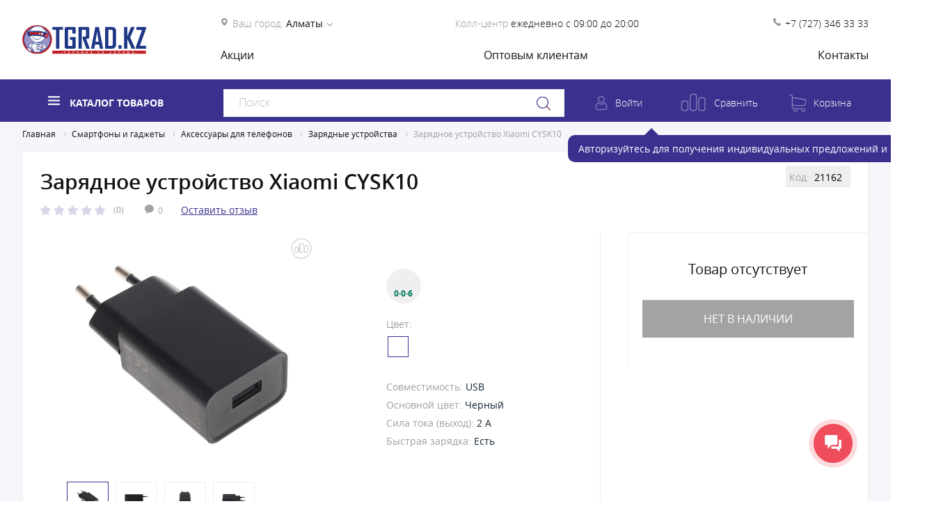

--- FILE ---
content_type: text/html; charset=UTF-8
request_url: https://tgrad.kz/universalnoe-usb-zaryadnoe-ustroystvo-xiaomi-cysk10/
body_size: 88795
content:
<!DOCTYPE html>
<html lang="ru">
<head>
	<title>Зарядное устройство Xiaomi CYSK10: купить в интернет магазине | Tgrad.kz</title>

			<!-- Admitad -->
        		<script data-skip-moving=true src="https://www.artfut.com/static/tagtag.min.js?campaign_code=50a2e5c40a" async onerror='var self = this;window.ADMITAD=window.ADMITAD||{},ADMITAD.Helpers=ADMITAD.Helpers||{},ADMITAD.Helpers.generateDomains=function(){for(var e=new Date,n=Math.floor(new Date(2020,e.getMonth(),e.getDate()).setUTCHours(0,0,0,0)/1e3),t=parseInt(1e12*(Math.sin(n)+1)).toString(30),i=["de"],o=[],a=0;a<i.length;++a)o.push({domain:t+"."+i[a],name:t});return o},ADMITAD.Helpers.findTodaysDomain=function(e){function n(){var o=new XMLHttpRequest,a=i[t].domain,D="https://"+a+"/";o.open("HEAD",D,!0),o.onload=function(){setTimeout(e,0,i[t])},o.onerror=function(){++t<i.length?setTimeout(n,0):setTimeout(e,0,void 0)},o.send()}var t=0,i=ADMITAD.Helpers.generateDomains();n()},window.ADMITAD=window.ADMITAD||{},ADMITAD.Helpers.findTodaysDomain(function(e){if(window.ADMITAD.dynamic=e,window.ADMITAD.dynamic){var n=function(){return function(){return self.src?self:""}}(),t=n(),i=(/campaign_code=([^&]+)/.exec(t.src)||[])[1]||"";t.parentNode.removeChild(t);var o=document.getElementsByTagName("head")[0],a=document.createElement("script");a.src="https://www."+window.ADMITAD.dynamic.domain+"/static/"+window.ADMITAD.dynamic.name.slice(1)+window.ADMITAD.dynamic.name.slice(0,1)+".min.js?campaign_code="+i,o.appendChild(a)}});'></script>
		<script type="text/javascript" data-skip-moving=true>
			var cookie_name = 'deduplication_cookie';
			var days_to_store = 30;
			var deduplication_cookie_value = 'admitad';
			var channel_name = 'utm_source';

			getSourceParamFromUri = function () {
				var pattern = channel_name + '=([^&]+)';
				var re = new RegExp(pattern);
				return (re.exec(document.location.search) || [])[1] || '';
			};

			getSourceCookie = function () {
				var matches = document.cookie.match(new RegExp(
					'(?:^|; )' + cookie_name.replace(/([\.$?*|{}\(\)\[\]\\\/\+^])/g, '\\$1') + '=([^;]*)'
				));
				return matches ? decodeURIComponent(matches[1]) : undefined;
			};

			setSourceCookie = function () {
				var param = getSourceParamFromUri();
				if (!param) { return; }
				var period = days_to_store * 60 * 60 * 24 * 1000; // в секундах
				var expiresDate = new Date((period) + +new Date);
				var cookieString = cookie_name + '=' + param + '; path=/; expires=' + expiresDate.toGMTString();
				document.cookie = cookieString;
				document.cookie = cookieString + '; domain=.' + location.host;
			};

			setSourceCookie();
		</script>
		<!-- End Admitad -->

		<!-- Google Tag Manager -->
		<script async data-skip-moving=true>(function(w,d,s,l,i){w[l]=w[l]||[];w[l].push({'gtm.start':
					new Date().getTime(),event:'gtm.js'});var f=d.getElementsByTagName(s)[0],
				j=d.createElement(s),dl=l!='dataLayer'?'&l='+l:'';j.async=true;j.src=
				'https://www.googletagmanager.com/gtm.js?id='+i+dl;f.parentNode.insertBefore(j,f);
			})(window,document,'script','dataLayer','GTM-WS8KFVM');</script>
	<!--	GOOGLE 3D MODEL VIEWER-->
	<script type="module" src="/local/templates/slonworks/js/libs/model_viewer.min.js"></script>
	<meta name="viewport" content="width=device-width, initial-scale=1">
	<meta property="og:title" content="Зарядное устройство Xiaomi CYSK10: купить в интернет магазине | Tgrad.kz" />
	<meta property="og:description" content="" />
	<meta property="og:type" content="article" />
	<meta property="og:url" content="" />
	<meta property="og:image" content="" />
	<meta name="msapplication-TileColor" content="#34458A">
	<meta name="msapplication-TileImage" content="/local/templates/slonworks/favicon/ms-icon-144x144.png">
	<meta name="theme-color" content="#34458A">
	<meta name="google-site-verification" content="TeVj_Iiq8abom_m0ZQtP9OgZoE6uwwYMdRp2JlcB1WM" />
	<link rel="canonical" href="https://tgrad.kz/universalnoe-usb-zaryadnoe-ustroystvo-xiaomi-cysk10/" />
	<meta property="og:image" content="http://tgrad.kz:443/upload/iblock/018/8zdgamql19p09pv6hgx06gbnqqbkgcnf.webp">
		<link rel="shortcut icon" href="/local/templates/slonworks/favicon/favicon.ico" />
	<link rel="icon" type="image/vnd.microsoft.icon" href="/local/templates/slonworks/favicon/favicon.ico">
	<link rel="icon" type="image/x-icon" href="/local/templates/slonworks/favicon/favicon.ico">
	<link rel="icon" href="/local/templates/slonworks/favicon/favicon.ico" />

	<link rel="icon" type="image/png" sizes="36x36" href="/local/templates/slonworks/favicon/android-icon-36x36.png">
	<link rel="icon" type="image/png" sizes="48x48" href="/local/templates/slonworks/favicon/android-icon-48x48.png">
	<link rel="icon" type="image/png" sizes="72x72" href="/local/templates/slonworks/favicon/android-icon-72x72.png">
	<link rel="icon" type="image/png" sizes="96x96" href="/local/templates/slonworks/favicon/android-icon-96x96.png">
	<link rel="icon" type="image/png" sizes="144x144" href="/local/templates/slonworks/favicon/android-icon-144x144.png">
	<link rel="icon" type="image/png" sizes="192x192" href="/local/templates/slonworks/favicon/android-icon-192x192.png">
	<link rel="apple-touch-icon" type="image/png" href="/local/templates/slonworks/favicon/apple-icon.png">
	<link rel="icon" type="image/png" sizes="57x57" href="/local/templates/slonworks/favicon/apple-icon-57x57.png">
	<link rel="icon" type="image/png" sizes="60x60" href="/local/templates/slonworks/favicon/apple-icon-60x60.png">
	<link rel="icon" type="image/png" sizes="72x72" href="/local/templates/slonworks/favicon/apple-icon-72x72.png">
	<link rel="icon" type="image/png" sizes="76x76" href="/local/templates/slonworks/favicon/apple-icon-76x76.png">
	<link rel="icon" type="image/png" sizes="114x114" href="/local/templates/slonworks/favicon/apple-icon-114x114.png">
	<link rel="icon" type="image/png" sizes="120x120" href="/local/templates/slonworks/favicon/apple-icon-120x120.png">
	<link rel="icon" type="image/png" sizes="144x144" href="/local/templates/slonworks/favicon/apple-icon-144x144.png">
	<link rel="icon" type="image/png" sizes="152x152" href="/local/templates/slonworks/favicon/apple-icon-152x152.png">
	<link rel="icon" type="image/png" sizes="180x180" href="/local/templates/slonworks/favicon/apple-icon-180x180.png">
	<link rel="icon" type="image/png" href="/local/templates/slonworks/favicon/apple-icon-precomposed.png">
	<link rel="icon" type="image/png" sizes="16x16" href="/local/templates/slonworks/favicon/favicon-16x16.png">
	<link rel="icon" type="image/png" sizes="32x32" href="/local/templates/slonworks/favicon/favicon-32x32.png">
	<link rel="icon" type="image/png" sizes="96x96" href="/local/templates/slonworks/favicon/favicon-96x96.png">
	<link rel="icon" type="image/png" sizes="70x70" href="/local/templates/slonworks/favicon/ms-icon-70x70.png">
	<link rel="icon" type="image/png" sizes="144x144" href="/local/templates/slonworks/favicon/ms-icon-144x144.png">
	<link rel="icon" type="image/png" sizes="150x150" href="/local/templates/slonworks/favicon/ms-icon-150x150.png">
	<link rel="icon" type="image/png"  sizes="310x310" href="/local/templates/slonworks/favicon/ms-icon-310x310.png">

	<link rel="manifest" type="application/json" href="/local/templates/slonworks/favicon/manifest.json">		<link rel="preload stylesheet" href="/local/templates/slonworks/css/fonts.css" as="style">

									

																		

		<!--Recapcha-->
			<meta http-equiv="Content-Type" content="text/html; charset=UTF-8" />
<meta name="robots" content="index, follow" />
<meta name="description" content="Зарядное устройство Xiaomi CYSK10 в интернет-магазине Tgrad.kz. Доставка по Алматы и Казахстану. Заказывайте ☎+7 (727) 346 33 33,  +7 (702) 075 01 45" />
<script type="text/javascript" data-skip-moving="true">(function(w, d, n) {var cl = "bx-core";var ht = d.documentElement;var htc = ht ? ht.className : undefined;if (htc === undefined || htc.indexOf(cl) !== -1){return;}var ua = n.userAgent;if (/(iPad;)|(iPhone;)/i.test(ua)){cl += " bx-ios";}else if (/Windows/i.test(ua)){cl += ' bx-win';}else if (/Macintosh/i.test(ua)){cl += " bx-mac";}else if (/Linux/i.test(ua) && !/Android/i.test(ua)){cl += " bx-linux";}else if (/Android/i.test(ua)){cl += " bx-android";}cl += (/(ipad|iphone|android|mobile|touch)/i.test(ua) ? " bx-touch" : " bx-no-touch");cl += w.devicePixelRatio && w.devicePixelRatio >= 2? " bx-retina": " bx-no-retina";var ieVersion = -1;if (/AppleWebKit/.test(ua)){cl += " bx-chrome";}else if ((ieVersion = getIeVersion()) > 0){cl += " bx-ie bx-ie" + ieVersion;if (ieVersion > 7 && ieVersion < 10 && !isDoctype()){cl += " bx-quirks";}}else if (/Opera/.test(ua)){cl += " bx-opera";}else if (/Gecko/.test(ua)){cl += " bx-firefox";}ht.className = htc ? htc + " " + cl : cl;function isDoctype(){if (d.compatMode){return d.compatMode == "CSS1Compat";}return d.documentElement && d.documentElement.clientHeight;}function getIeVersion(){if (/Opera/i.test(ua) || /Webkit/i.test(ua) || /Firefox/i.test(ua) || /Chrome/i.test(ua)){return -1;}var rv = -1;if (!!(w.MSStream) && !(w.ActiveXObject) && ("ActiveXObject" in w)){rv = 11;}else if (!!d.documentMode && d.documentMode >= 10){rv = 10;}else if (!!d.documentMode && d.documentMode >= 9){rv = 9;}else if (d.attachEvent && !/Opera/.test(ua)){rv = 8;}if (rv == -1 || rv == 8){var re;if (n.appName == "Microsoft Internet Explorer"){re = new RegExp("MSIE ([0-9]+[\.0-9]*)");if (re.exec(ua) != null){rv = parseFloat(RegExp.$1);}}else if (n.appName == "Netscape"){rv = 11;re = new RegExp("Trident/.*rv:([0-9]+[\.0-9]*)");if (re.exec(ua) != null){rv = parseFloat(RegExp.$1);}}}return rv;}})(window, document, navigator);</script>


<link href="/bitrix/js/ui/design-tokens/dist/compatibility.css?1664788481439" type="text/css"  rel="stylesheet" />
<link href="/bitrix/js/ui/fonts/opensans/ui.font.opensans.css?16647884812555" type="text/css"  rel="stylesheet" />
<link href="/bitrix/js/main/popup/dist/main.popup.bundle.css?166479047528285" type="text/css"  rel="stylesheet" />
<link href="/bitrix/css/main/themes/blue/style.css?1602838669386" type="text/css"  rel="stylesheet" />
<link href="/bitrix/js/socialservices/css/ss.css?16647900185185" type="text/css"  rel="stylesheet" />
<link href="/bitrix/cache/css/s1/slonworks/page_198c1be32784ce6148dd30c0e26da8e5/page_198c1be32784ce6148dd30c0e26da8e5_v1.css?17592395412424" type="text/css"  rel="stylesheet" />
<link href="/bitrix/cache/css/s1/slonworks/template_ef36d8ab30f308a938966e73191ff7dd/template_ef36d8ab30f308a938966e73191ff7dd_v1.css?1768328451755891" type="text/css"  data-template-style="true" rel="stylesheet" />
<link href="/bitrix/panel/main/popup.css?166479047223229" type="text/css"  data-template-style="true"  rel="stylesheet" />
<link href="/bitrix/themes/.default/ilab.ff/css/styles.css?166798088112983" type="text/css"  data-template-style="true"  rel="stylesheet" />







<!--'start_frame_cache_TVwM3R'--><!-- Bitrix24.LiveChat external config -->
<!-- /Bitrix24.LiveChat external config -->
<!--'end_frame_cache_TVwM3R'-->



	<link rel="shortcut icon" type="image/x-icon" href="/favicon.ico"/>


	<!-- Event snippet for Сайт conversion page -->
</head>
<body>

			<!-- Google Tag Manager (noscript) -->
		<noscript><iframe src="https://www.googletagmanager.com/ns.html?id=GTM-WS8KFVM" height="0" width="0" style="display:none;visibility:hidden"></iframe></noscript>
		<!-- End Google Tag Manager (noscript) -->
		<!-- Admitad -->
<!--		<script type="text/javascript" data-skip-moving=true>-->
<!--			if (!getSourceCookie(cookie_name)) {-->
<!--				ADMITAD.Invoice.broker = 'na';-->
<!--			} else if (getSourceCookie(cookie_name) != deduplication_cookie_value) {-->
<!--				ADMITAD.Invoice.broker = getSourceCookie(cookie_name);-->
<!--			} else {-->
<!--				ADMITAD.Invoice.broker = 'adm';-->
<!--			}-->
<!--		</script>-->
		<!-- End Admitad -->
	
<!--	<script type="application/ld+json">-->
<!--		{-->
<!--			"@context" : "http://schema.org",-->
<!--			"@type" : "Organization",-->
<!--			"name" : " Интернет-магазин бытовой техники и электроники | ТехноGRAD",-->
<!--			"url" : " https://--><!--/",-->
<!--			"logo": " https://--><!----><!--/img/logo.svg",-->
<!--			"sameAs" : [ "https://www.facebook.com/tgrad.kz/",-->
<!--				"https://vk.com/tgradkz/",-->
<!--				"https://www.instagram.com/tgrad.kz/" ]-->
<!--		}-->
<!--	</script>-->

	
	<!--'start_frame_cache_NjQgOq'-->

<!--'end_frame_cache_NjQgOq'-->
	<!--'start_frame_cache_ZHkEoP'-->

<!--'end_frame_cache_ZHkEoP'-->
	<header>
		<div class="menu__shadow"></div>
		<div class="header header_absolute h-compare__mob">
			<div class="mobile__nav">
				<a href="#" class="mob__menu_btn">
					<span class="menu"></span>
				</a>
			</div>
			<div class="header__top">
				<div class="b-container">
					<div class="header__top_content">
						<a href="/" class="h-logo">
							<img src="/local/templates/slonworks/img/logo_new.svg" alt="Логотип ТехноGRAD" title="Логотип ТехноGRAD">
						</a>
						<div class="header__top_right">
							<div class="header__contacts">
								<div class="address address__icon">
									<span class="gray__text">Ваш город:</span>
									<span class="city_name h_down open-h-modal-click" data-modal="#modal--city">Алматы</span>
									<div id="modal--city" class="header__modal city__dropdown">
										<div class="header__modal__block city__block">
											<a href="#" class="close__btn"></a>
											<span class="header_modal__title">Выберите ваш город:</span>
											<div class="cities__list">
												<ul>
																											<li><a href="#" class="nav-link bold" data-value="Астана">Астана</a></li>
																																									<li><a href="#" class="nav-link bold" data-value="Актобе">Актобе</a></li>
																																									<li><a href="#" class="nav-link bold" data-value="Атырау">Атырау</a></li>
																																									<li><a href="#" class="nav-link bold" data-value="Караганда">Караганда</a></li>
																																									<li><a href="#" class="nav-link bold" data-value="Костанай">Костанай</a></li>
																																									<li><a href="#" class="nav-link bold" data-value="Кызылорда">Кызылорда</a></li>
																																									<li><a href="#" class="nav-link bold" data-value="Павлодар">Павлодар</a></li>
																																									<li><a href="#" class="nav-link bold" data-value="Усть-Каменогорск">Усть-Каменогорск</a></li>
																																									<li><a href="#" class="nav-link bold" data-value="Шымкент">Шымкент</a></li>
																																									<li><a href="#" class="nav-link bold" data-value="Туркестан">Туркестан</a></li>
																																									<li><a href="#" class="nav-link bold" data-value="Петропавловск">Петропавловск</a></li>
																																									<li><a href="#" class="nav-link bold" data-value="Кульсары">Кульсары</a></li>
																																									<li><a href="#" class="nav-link " data-value="Актау">Актау</a></li>
																																									<li><a href="#" class="nav-link " data-value="Балхаш">Балхаш</a></li>
																																									<li><a href="#" class="nav-link " data-value="Жезказган">Жезказган</a></li>
																																									<li><a href="#" class="nav-link " data-value="Кокшетау">Кокшетау</a></li>
														</ul><ul>																											<li><a href="#" class="nav-link " data-value="Семей">Семей</a></li>
																																									<li><a href="#" class="nav-link " data-value="Талдыкорган">Талдыкорган</a></li>
																																									<li><a href="#" class="nav-link " data-value="Тараз">Тараз</a></li>
																																									<li><a href="#" class="nav-link " data-value="Темиртау">Темиртау</a></li>
																																									<li><a href="#" class="nav-link " data-value="Уральск">Уральск</a></li>
																																									<li><a href="#" class="nav-link " data-value="Экибастуз">Экибастуз</a></li>
																																							</ul>
											</div>
										</div>
									</div>
								</div>

								
	<div class="time">
		<span class="gray__text">Колл-центр</span>
		<span class="work_time">ежедневно с 09:00 до 20:00</span>
	</div>
	<div class="call__phone .phone__icon">
		<a href="tel:87273463333">
			+7 (727) 346 33 33		</a>
	</div>

							</div>
							<nav>
								<ul class="top__nav">
            <li><a href="/discount/">Акции</a></li>
                <li><a href="/wholesale/">Оптовым клиентам</a></li>
                <li><a href="/contacts/">Контакты</a></li>
    </ul>
							</nav>
						</div>
					</div>
				</div>
			</div>
			<div class="header__bottom h-fixed">
				<div class="b-container">
					<div class="main-menu cat__submenu">
						<a href="/catalog/" class="catalog_menu">
							<span class="menu">Каталог товаров</span>
						</a>
						<div class="catalog__desktop-menu">
								<ul class="cat__menu-list">
					<li class="cat__submenu">
									<a href="/televizory-audio-video/">
						<span class="menu-link__icon" style="background: url('/upload/uf/0a4/0a4ca60079df68a9386f3ff566a2ea17.svg') no-repeat center center; background-size: contain"></span>
						<span class="menu__link__text">Телевизоры, аудио, видео</span>
											</a>
				
									<div class="catalog__desktop-menu dropdown__submenu">
						<ul class="cat__menu-list cat__submenu-list">
															<li class="cat__submenu _level2">
									<a href="/televizory/">
										Телевизоры																			</a>
																	</li>
															<li class="cat__submenu _level2">
									<a href="/portativnoe-audio/">
										Портативное аудио																			</a>
																			<div class="catalog__desktop-menu dropdown__submenu cat__sub-submenu _depth1 ">
											<div class="cat__sub-submenu-list">
												<ul class="menu-col">
																											<li class="cat__submenu-empty">
															<a href="/portativnaya-akustika/">
																Портативная акустика																															</a>

															
														</li>
																																							</ul>
												<!--часто покупают в этой категории-->
																																						<div class="menu-right__product">
														<span class="best__seller">Часто покупают в этой категории</span>
														<div class="product__block">
															<div class="product__block_content">
																<div class="product__img">
																	<picture><source srcset="/upload/iblock/425/eh331wlmb8scuc2qo8r7tbyrj97vtl2w.webp" type="image/webp"><img alt="Портативная колонка, Mi Portable Bluetooth Speaker (16W), QBH4242GL/MDZ-36-DB, 28 Вт,80 Гц-20 кГц, В" title="Портативная колонка, Mi Portable Bluetooth Speaker (16W), QBH4242GL/MDZ-36-DB, 28 Вт,80 Гц-20 кГц, В" src="/upload/iblock/425/eh331wlmb8scuc2qo8r7tbyrj97vtl2w.jpg" class=""></picture>																</div>
																<div class="product__block_info">
																	<a href="/catalog/portativnaya-akustika/portativnaya-kolonka-mi-portable-bluetooth-speaker-16w-qbh4242gl-mdz-36-db-28-vt-80-gts-20-kgts-v/" class="product__name">Портативная колонка, Mi Portable Bluetooth Speaker (16W), QBH4242GL/MDZ-36-DB, 28 Вт,80 Гц-20 кГц, В</a>
																	<div class="product__block_inf-bottom">
																		<a href="#" class="product__block_price">
																																						<span class="new__price">19 590 <span class="valute">₸</span> </span>
																		</a>
																		<button data-id="50911" class="btn btn__cart btn_purple_cart btn-add-access " data-ga='[{"id":"36494","name":"Портативная колонка, Mi Portable Bluetooth Speaker (16W), QBH4242GL\/MDZ-36-DB, 28 Вт,80 Гц-20 кГц, В","price":"19590","brand":"Xiaomi","variant":"Красный","index":1,"quantity":"1","type":"AddToCartProduct","category":{"1":"Телевизоры, аудио, видео","2":"Портативное аудио","3":"Портативная акустика","4":"Холодильники"},"list_name":"Часто покупают в этой категории"}]'></button>
																	</div>
																</div>
															</div>
														</div>
																											</div>
																							</div>
										</div>
																	</li>
															<li class="cat__submenu _level2">
									<a href="/audio-video-i-hi-fi-tekhnika/">
										Аудио, видео и Hi-Fi техника																			</a>
																			<div class="catalog__desktop-menu dropdown__submenu cat__sub-submenu _depth1 ">
											<div class="cat__sub-submenu-list">
												<ul class="menu-col">
																											<li class="cat__submenu-empty">
															<a href="/akusticheskie-sistemy/">
																Акустические системы																															</a>

															
														</li>
																																							</ul>
												<!--часто покупают в этой категории-->
																																						<div class="menu-right__product">
														<span class="best__seller">Часто покупают в этой категории</span>
														<div class="product__block">
															<div class="product__block_content">
																<div class="product__img">
																	<picture><source srcset="/upload/resize_cache/iblock/984/1000_1000_1/xdjcb71ytrdjsbstfjit6ohjcpr3qfwi.webp" type="image/webp"><img alt="Акустическая система LD Systems MIX 6 G3 черная" title="Акустическая система LD Systems MIX 6 G3 черная" src="/upload/resize_cache/iblock/984/1000_1000_1/xdjcb71ytrdjsbstfjit6ohjcpr3qfwi.jpg" class=""></picture>																</div>
																<div class="product__block_info">
																	<a href="/catalog/akusticheskie-sistemy/akusticheskaya-sistema-ld-systems-mix-6-g3-chernyy/" class="product__name">Акустическая система LD Systems MIX 6 G3 черная</a>
																	<div class="product__block_inf-bottom">
																		<a href="#" class="product__block_price">
																																							<span class="old__price">239 990 ₸</span>
																																						<span class="new__price">110 990 <span class="valute">₸</span> </span>
																		</a>
																		<button data-id="33838" class="btn btn__cart btn_purple_cart btn-add-access " data-ga='[{"id":"16186","name":"Акустическая система LD Systems MIX 6 G3 черная","price":"110990","brand":"LD Systems","variant":"Черный","index":1,"quantity":"1","type":"AddToCartProduct","category":{"1":"Телевизоры, аудио, видео","2":"Аудио, видео и Hi-Fi техника","3":"Акустические системы","4":"Холодильники"},"list_name":"Часто покупают в этой категории"}]'></button>
																	</div>
																</div>
															</div>
														</div>
																											</div>
																							</div>
										</div>
																	</li>
															<li class="cat__submenu _level2">
									<a href="/aksessuary-dlya-tv-audio-video/">
										Аксессуары для ТВ, аудио, видео																			</a>
																			<div class="catalog__desktop-menu dropdown__submenu cat__sub-submenu _depth1 noProd">
											<div class="cat__sub-submenu-list">
												<ul class="menu-col">
																											<li class="cat__submenu-empty">
															<a href="/kabeli-i-perekhodniki/">
																Кабели и переходники																															</a>

															
														</li>
																																									<li class="cat__submenu-empty">
															<a href="/kronshteyny-dlya-tv/">
																Кронштейны для ТВ																															</a>

															
														</li>
																																							</ul>
												<!--часто покупают в этой категории-->
																							</div>
										</div>
																	</li>
													</ul>
					</div>
							</li>
					<li class="cat__submenu">
									<a href="/smartfony-i-gadzhety/">
						<span class="menu-link__icon" style="background: url('/upload/uf/6c0/6c083495b39afd4af14bcceefbcf06be.svg') no-repeat center center; background-size: contain"></span>
						<span class="menu__link__text">Смартфоны и гаджеты</span>
											</a>
				
									<div class="catalog__desktop-menu dropdown__submenu">
						<ul class="cat__menu-list cat__submenu-list">
															<li class="cat__submenu _level2">
									<a href="/smartfony-mobilnye-telefony/">
										Смартфоны, мобильные телефоны																			</a>
																			<div class="catalog__desktop-menu dropdown__submenu cat__sub-submenu _depth1 noProd">
											<div class="cat__sub-submenu-list">
												<ul class="menu-col">
																											<li class="cat__submenu-empty">
															<a href="/smartfony/">
																Смартфоны																															</a>

															
														</li>
																																							</ul>
												<!--часто покупают в этой категории-->
																							</div>
										</div>
																	</li>
															<li class="cat__submenu _level2">
									<a href="/gadzhety/">
										Гаджеты																			</a>
																			<div class="catalog__desktop-menu dropdown__submenu cat__sub-submenu _depth1 ">
											<div class="cat__sub-submenu-list">
												<ul class="menu-col">
																											<li class="cat__submenu-empty">
															<a href="/umnye-chasy/">
																Смарт-часы и фитнес-браслеты 																															</a>

															
														</li>
																																							</ul>
												<!--часто покупают в этой категории-->
																																						<div class="menu-right__product">
														<span class="best__seller">Часто покупают в этой категории</span>
														<div class="product__block">
															<div class="product__block_content">
																<div class="product__img">
																	<picture><source srcset="/upload/iblock/921/8j2tnr5a7u3qonqm1bm6ayop1z16god1.webp" type="image/webp"><img alt="Смарт-часы Blackview R3 Max Black" title="Смарт-часы Blackview R3 Max Black" src="/upload/iblock/921/8j2tnr5a7u3qonqm1bm6ayop1z16god1.jpg" class=""></picture>																</div>
																<div class="product__block_info">
																	<a href="/catalog/umnye-chasy/smart-chasy-blackview-r3-max-black/" class="product__name">Смарт-часы Blackview R3 Max Black</a>
																	<div class="product__block_inf-bottom">
																		<a href="#" class="product__block_price">
																																						<span class="new__price">26 990 <span class="valute">₸</span> </span>
																		</a>
																		<button data-id="40142" class="btn btn__cart btn_purple_cart btn-add-access " data-ga='[{"id":"22662","name":"Смарт-часы Blackview R3 Max Black","price":"26990","brand":"Blackview","variant":"Черный","index":1,"quantity":"1","type":"AddToCartProduct","category":{"1":"Смартфоны и гаджеты","2":"Гаджеты","3":"Смарт-часы и фитнес-браслеты ","4":"Холодильники"},"list_name":"Часто покупают в этой категории"}]'></button>
																	</div>
																</div>
															</div>
														</div>
																											</div>
																							</div>
										</div>
																	</li>
															<li class="cat__submenu _level2">
									<a href="/planshety/">
										Планшеты																			</a>
																	</li>
															<li class="cat__submenu _level2">
									<a href="/aksessuary-dlya-telefonov/">
										Аксессуары для телефонов																			</a>
																			<div class="catalog__desktop-menu dropdown__submenu cat__sub-submenu _depth1 ">
											<div class="cat__sub-submenu-list">
												<ul class="menu-col">
																											<li class="cat__submenu-empty">
															<a href="/besprovodnye-naushniki/">
																Беспроводные наушники																															</a>

															
														</li>
																																									<li class="cat__submenu-empty">
															<a href="/vneshnie-akkumulyatory/">
																Портативное зарядное устройство																															</a>

															
														</li>
																																									<li class="cat__submenu-empty">
															<a href="/data-kabeli/">
																Дата-кабели																															</a>

															
														</li>
																																									<li class="cat__submenu-empty">
															<a href="/zaryadnye-ustrojstva/">
																Зарядные устройства																															</a>

															
														</li>
																																									<li class="cat__submenu-empty">
															<a href="/provodnye-naushniki/">
																Проводные наушники																															</a>

															
														</li>
																																							</ul>
												<!--часто покупают в этой категории-->
																																						<div class="menu-right__product">
														<span class="best__seller">Часто покупают в этой категории</span>
														<div class="product__block">
															<div class="product__block_content">
																<div class="product__img">
																	<picture><source srcset="" type="image/webp"><img alt="Наушники-гарнитура проводная Trust Ozo USB черный" title="Наушники-гарнитура проводная Trust Ozo USB черный" src="/upload/iblock/0f7/k5qe88mzmsvehtz8p0y62p7fiz2ob9ds.jpg" class=""></picture>																</div>
																<div class="product__block_info">
																	<a href="/catalog/provodnye-naushniki/naushniki-garnitura-provodnaya-trust-ozo-usb-chernyy/" class="product__name">Наушники-гарнитура проводная Trust Ozo USB черный</a>
																	<div class="product__block_inf-bottom">
																		<a href="#" class="product__block_price">
																																						<span class="new__price">7 390 <span class="valute">₸</span> </span>
																		</a>
																		<button data-id="48517" class="btn btn__cart btn_purple_cart btn-add-access " data-ga='[{"id":"33757","name":"Наушники-гарнитура проводная Trust Ozo USB черный","price":"7390","brand":"Trust","variant":"Черный","index":1,"quantity":"1","type":"AddToCartProduct","category":{"1":"Смартфоны и гаджеты","2":"Аксессуары для телефонов","3":"Проводные наушники","4":"Холодильники"},"list_name":"Часто покупают в этой категории"}]'></button>
																	</div>
																</div>
															</div>
														</div>
																											</div>
																							</div>
										</div>
																	</li>
															<li class="cat__submenu _level2">
									<a href="/radiotelefony/">
										Радиотелефоны																			</a>
																	</li>
															<li class="cat__submenu _level2">
									<a href="/batareyki/">
										Батарейки																			</a>
																	</li>
													</ul>
					</div>
							</li>
					<li class="cat__submenu">
									<a href="/tekhnika-dlya-doma/">
						<span class="menu-link__icon" style="background: url('/upload/uf/a30/a30474d3762017bbd8b3229bd61887f2.svg') no-repeat center center; background-size: contain"></span>
						<span class="menu__link__text">Техника для дома</span>
											</a>
				
									<div class="catalog__desktop-menu dropdown__submenu">
						<ul class="cat__menu-list cat__submenu-list">
															<li class="cat__submenu _level2">
									<a href="/tekhnika-dlya-uborki/">
										Техника для уборки																			</a>
																			<div class="catalog__desktop-menu dropdown__submenu cat__sub-submenu _depth1 ">
											<div class="cat__sub-submenu-list">
												<ul class="menu-col">
																											<li class="cat__submenu-empty">
															<a href="/pylesosy/">
																Пылесосы																															</a>

															
														</li>
																																									<li class="cat__submenu-empty">
															<a href="/vertikalnye-pylesosy/">
																Вертикальные пылесосы																															</a>

															
														</li>
																																									<li class="cat__submenu-empty">
															<a href="/paroochistiteli/">
																Пароочистители																															</a>

															
														</li>
																																									<li class="cat__submenu-empty">
															<a href="/roboty-pylesosy/">
																Роботы-пылесосы																															</a>

															
														</li>
																																									<li class="cat__submenu-empty">
															<a href="/stekloochistiteli/">
																Стеклоочистители																															</a>

															
														</li>
																																							</ul>
												<!--часто покупают в этой категории-->
																																						<div class="menu-right__product">
														<span class="best__seller">Часто покупают в этой категории</span>
														<div class="product__block">
															<div class="product__block_content">
																<div class="product__img">
																	<picture><source srcset="/upload/resize_cache/iblock/633/1000_1000_1/w1j7ds84oxkoefmyx1gvjs2um9makdop.webp" type="image/webp"><img alt="Пылесос Coolfort CF-3002" title="Пылесос Coolfort CF-3002" src="/upload/resize_cache/iblock/633/1000_1000_1/w1j7ds84oxkoefmyx1gvjs2um9makdop.jpg" class=""></picture>																</div>
																<div class="product__block_info">
																	<a href="/catalog/vertikalnye-pylesosy/pylesos-coolfort-cf-3002/" class="product__name">Пылесос Coolfort CF-3002</a>
																	<div class="product__block_inf-bottom">
																		<a href="#" class="product__block_price">
																																						<span class="new__price">73 490 <span class="valute">₸</span> </span>
																		</a>
																		<button data-id="44705" class="btn btn__cart btn_purple_cart btn-add-access " data-ga='[{"id":"28775","name":"Пылесос Coolfort CF-3002","price":"73490","brand":"Coolfort","variant":"Белый","index":1,"quantity":"1","type":"AddToCartProduct","category":{"1":"Техника для дома","2":"Техника для уборки","3":"Вертикальные пылесосы","4":"Холодильники"},"list_name":"Часто покупают в этой категории"}]'></button>
																	</div>
																</div>
															</div>
														</div>
																											</div>
																							</div>
										</div>
																	</li>
															<li class="cat__submenu _level2">
									<a href="/tovary-dlya-ukhoda-za-odezhdoj/">
										Товары для ухода за одеждой																			</a>
																			<div class="catalog__desktop-menu dropdown__submenu cat__sub-submenu _depth1 ">
											<div class="cat__sub-submenu-list">
												<ul class="menu-col">
																											<li class="cat__submenu-empty">
															<a href="/utyugi/">
																Утюги																															</a>

															
														</li>
																																									<li class="cat__submenu-empty">
															<a href="/gladilnye-doski/">
																Гладильные доски																															</a>

															
														</li>
																																									<li class="cat__submenu-empty">
															<a href="/otparivateli/">
																Отпариватели																															</a>

															
														</li>
																																									<li class="cat__submenu-empty">
															<a href="/parogeneratory/">
																Парогенераторы																															</a>

															
														</li>
																																									<li class="cat__submenu-empty">
															<a href="/ukhod-za-veschami/">
																Уход за вещами																															</a>

															
														</li>
																																									<li class="cat__submenu _level3">
															<a href="/shvejnaya-tekhnika/">
																Швейная техника																															</a>

																															<div class="catalog__desktop-menu dropdown__submenu cat__sub-submenu cat__last-sub-submenu _depth1 ">
																	<div class="cat__sub-submenu-list">
																		<ul class="menu-col">
																																							<li>
																					<a href="/shvejnye-mashiny/">
																						Швейные машины																																											</a>
																				</li>
																																							<li>
																					<a href="/overloki-i-koverloki/">
																						Оверлоки и коверлоки																																											</a>
																				</li>
																																					</ul>
																	</div>
																</div>
															
														</li>
																																									<li class="cat__submenu-empty">
															<a href="/sushilki-dlya-obuvi/">
																Сушилки для обуви																															</a>

															
														</li>
																																									<li class="cat__submenu-empty">
															<a href="/gladilnye-sistemy/">
																Гладильные системы																															</a>

															
														</li>
																																							</ul>
												<!--часто покупают в этой категории-->
																																						<div class="menu-right__product">
														<span class="best__seller">Часто покупают в этой категории</span>
														<div class="product__block">
															<div class="product__block_content">
																<div class="product__img">
																	<picture><source srcset="/upload/iblock/644/rc7cyacjvtplio89qqkhc135710kl11h.webp" type="image/webp"><img alt="Утюг Braun SI5225PU фиолетовый" title="Утюг Braun SI5225PU фиолетовый" src="/upload/iblock/644/rc7cyacjvtplio89qqkhc135710kl11h.jpg" class=""></picture>																</div>
																<div class="product__block_info">
																	<a href="/catalog/utyugi/utyug-braun-si5225pu/" class="product__name">Утюг Braun SI5225PU фиолетовый</a>
																	<div class="product__block_inf-bottom">
																		<a href="#" class="product__block_price">
																																						<span class="new__price">57 990 <span class="valute">₸</span> </span>
																		</a>
																		<button data-id="47910" class="btn btn__cart btn_purple_cart btn-add-access " data-ga='[{"id":"32974","name":"Утюг Braun SI5225PU фиолетовый","price":"57990","brand":"Braun","variant":"Фиолетовый","index":1,"quantity":"1","type":"AddToCartProduct","category":{"1":"Техника для дома","2":"Товары для ухода за одеждой","3":"Утюги","4":"Холодильники"},"list_name":"Часто покупают в этой категории"}]'></button>
																	</div>
																</div>
															</div>
														</div>
																											</div>
																							</div>
										</div>
																	</li>
															<li class="cat__submenu _level2">
									<a href="/vodonagrevateli/">
										Водонагреватели																			</a>
																	</li>
															<li class="cat__submenu _level2">
									<a href="/klimaticheskaya-tekhnika/">
										Климатическая техника																			</a>
																			<div class="catalog__desktop-menu dropdown__submenu cat__sub-submenu _depth1 ">
											<div class="cat__sub-submenu-list">
												<ul class="menu-col">
																											<li class="cat__submenu-empty">
															<a href="/konditsionery/">
																Кондиционеры																															</a>

															
														</li>
																																									<li class="cat__submenu _level3">
															<a href="/obogrevatelnye-pribory/">
																Обогревательные приборы																															</a>

																															<div class="catalog__desktop-menu dropdown__submenu cat__sub-submenu cat__last-sub-submenu _depth1 ">
																	<div class="cat__sub-submenu-list">
																		<ul class="menu-col">
																																							<li>
																					<a href="/obogrevateli/">
																						Обогреватели																																											</a>
																				</li>
																																							<li>
																					<a href="/teploventilyatory/">
																						Тепловентиляторы																																											</a>
																				</li>
																																							<li>
																					<a href="/teplovye-zavesy/">
																						Тепловые завесы																																											</a>
																				</li>
																																					</ul>
																	</div>
																</div>
															
														</li>
																																									<li class="cat__submenu-empty">
															<a href="/vozdukhoochistiteli/">
																Воздухоочистители																															</a>

															
														</li>
																																									<li class="cat__submenu-empty">
															<a href="/uvlazhniteli-vozdukha/">
																Увлажнители воздуха																															</a>

															
														</li>
																																									<li class="cat__submenu-empty">
															<a href="/ventilyatory/">
																Вентиляторы																															</a>

															
														</li>
																																									<li class="cat__submenu-empty">
															<a href="/retsirkulyatory/">
																Рециркуляторы																															</a>

															
														</li>
																																							</ul>
												<!--часто покупают в этой категории-->
																																						<div class="menu-right__product">
														<span class="best__seller">Часто покупают в этой категории</span>
														<div class="product__block">
															<div class="product__block_content">
																<div class="product__img">
																	<picture><source srcset="/upload/resize_cache/iblock/054/1000_1000_1/f2bkqigz3sf2s51b01ffm95jsq2umwh3.webp" type="image/webp"><img alt="Кондиционер Changhong CHG-07QB (20 кв.м) (+монтажный комплект)" title="Кондиционер Changhong CHG-07QB (20 кв.м) (+монтажный комплект)" src="/upload/resize_cache/iblock/054/1000_1000_1/f2bkqigz3sf2s51b01ffm95jsq2umwh3.jpg" class=""></picture>																</div>
																<div class="product__block_info">
																	<a href="/catalog/konditsionery/konditsioner-changhong-chg-07qb/" class="product__name">Кондиционер Changhong CHG-07QB (20 кв.м) (+монтажный комплект)</a>
																	<div class="product__block_inf-bottom">
																		<a href="#" class="product__block_price">
																																						<span class="new__price">95 990 <span class="valute">₸</span> </span>
																		</a>
																		<button data-id="37514" class="btn btn__cart btn_purple_cart btn-add-access " data-ga='[{"id":"19501","name":"Кондиционер Changhong CHG-07QB (20 кв.м) (+монтажный комплект)","price":"95990","brand":"Changhong","variant":"Белый","index":1,"quantity":"1","type":"AddToCartProduct","category":{"1":"Техника для дома","2":"Климатическая техника","3":"Кондиционеры","4":"Холодильники"},"list_name":"Часто покупают в этой категории"}]'></button>
																	</div>
																</div>
															</div>
														</div>
																											</div>
																							</div>
										</div>
																	</li>
															<li class="cat__submenu _level2">
									<a href="/elektroinstrument/">
										Электроинструмент и строительные инструменты																			</a>
																			<div class="catalog__desktop-menu dropdown__submenu cat__sub-submenu _depth1 ">
											<div class="cat__sub-submenu-list">
												<ul class="menu-col">
																											<li class="cat__submenu _level3">
															<a href="/komplektuyushchie-dlya-elektroinstrumenta/">
																Комплектующие для электроинструмента																															</a>

																															<div class="catalog__desktop-menu dropdown__submenu cat__sub-submenu cat__last-sub-submenu _depth1 ">
																	<div class="cat__sub-submenu-list">
																		<ul class="menu-col">
																																							<li>
																					<a href="/zaryadnye-ustroystva-dlya-akkumulyatorov/">
																						Зарядные устройства для аккумуляторов																																											</a>
																				</li>
																																					</ul>
																	</div>
																</div>
															
														</li>
																																									<li class="cat__submenu-empty">
															<a href="/kalorifery/">
																Калориферы																															</a>

															
														</li>
																																									<li class="cat__submenu-empty">
															<a href="/stroitelnye-feny/">
																Строительные фены																															</a>

															
														</li>
																																									<li class="cat__submenu-empty">
															<a href="/shlifovalnye-mashiny/">
																Шлифовальные машины																															</a>

															
														</li>
																																							</ul>
												<!--часто покупают в этой категории-->
																																						<div class="menu-right__product">
														<span class="best__seller">Часто покупают в этой категории</span>
														<div class="product__block">
															<div class="product__block_content">
																<div class="product__img">
																	<picture><source srcset="/upload/iblock/387/387351ca22ce647c5947125fb72dd851.webp" type="image/webp"><img alt="Машина углошлифовальная (УШМ) Patriot AG 120M" title="Машина углошлифовальная (УШМ) Patriot AG 120M" src="/upload/iblock/387/387351ca22ce647c5947125fb72dd851.jpg" class=""></picture>																</div>
																<div class="product__block_info">
																	<a href="/catalog/shlifovalnye-mashiny/mashina-ugloshlifovalnaya-ushm-patriot-ag-120m/" class="product__name">Машина углошлифовальная (УШМ) Patriot AG 120M</a>
																	<div class="product__block_inf-bottom">
																		<a href="#" class="product__block_price">
																																							<span class="old__price">21 909 ₸</span>
																																						<span class="new__price">19 490 <span class="valute">₸</span> </span>
																		</a>
																		<button data-id="33353" class="btn btn__cart btn_purple_cart btn-add-access " data-ga='[{"id":"15544","name":"Машина углошлифовальная (УШМ) Patriot AG 120M","price":"19490","brand":"Patriot","variant":"Оранжевый","index":1,"quantity":"1","type":"AddToCartProduct","category":{"1":"Техника для дома","2":"Электроинструмент и строительные инструменты","3":"Шлифовальные машины"},"list_name":"Часто покупают в этой категории"}]'></button>
																	</div>
																</div>
															</div>
														</div>
																											</div>
																							</div>
										</div>
																	</li>
															<li class="cat__submenu _level2">
									<a href="/aksessuary-dlya-doma/">
										Аксессуары для дома																			</a>
																			<div class="catalog__desktop-menu dropdown__submenu cat__sub-submenu _depth1 noProd">
											<div class="cat__sub-submenu-list">
												<ul class="menu-col">
																											<li class="cat__submenu-empty">
															<a href="/zashchita-ot-nasekomykh-i-vrediteley/">
																Защита от насекомых и вредителей																															</a>

															
														</li>
																																									<li class="cat__submenu _level3">
															<a href="/aksessuary-dlya-pylesosov/">
																Аксессуары для пылесосов																															</a>

																															<div class="catalog__desktop-menu dropdown__submenu cat__sub-submenu cat__last-sub-submenu _depth1 noProd">
																	<div class="cat__sub-submenu-list">
																		<ul class="menu-col">
																																							<li>
																					<a href="/filtry-dlya-pylesosov/">
																						Фильтры для пылесосов																																											</a>
																				</li>
																																							<li>
																					<a href="/nasadki-dlya-pylesosov/">
																						Насадки для пылесосов																																											</a>
																				</li>
																																					</ul>
																	</div>
																</div>
															
														</li>
																																									<li class="cat__submenu-empty">
															<a href="/aksessuary-dlya-stiralnykh-i-sushilnykh-mashin/">
																Аксессуары для стиральных и сушильных машин																															</a>

															
														</li>
																																									<li class="cat__submenu-empty">
															<a href="/aksessuary-dlya-utyugov/">
																Аксессуары для утюгов																															</a>

															
														</li>
																																									<li class="cat__submenu _level3">
															<a href="/bytovaya-khimiya/">
																Бытовая химия																															</a>

																															<div class="catalog__desktop-menu dropdown__submenu cat__sub-submenu cat__last-sub-submenu _depth1 noProd">
																	<div class="cat__sub-submenu-list">
																		<ul class="menu-col">
																																							<li>
																					<a href="/sredstva-dlya-stirki/">
																						Средства для стирки																																											</a>
																				</li>
																																							<li>
																					<a href="/moyushchie-sredstva/">
																						Моющие средства																																											</a>
																				</li>
																																					</ul>
																	</div>
																</div>
															
														</li>
																																									<li class="cat__submenu _level3">
															<a href="/osveshchenie/">
																Освещение																															</a>

																															<div class="catalog__desktop-menu dropdown__submenu cat__sub-submenu cat__last-sub-submenu _depth1 noProd">
																	<div class="cat__sub-submenu-list">
																		<ul class="menu-col">
																																							<li>
																					<a href="/nastolnye-svetilniki/">
																						Настольные светильники																																											</a>
																				</li>
																																							<li>
																					<a href="/lampochki/">
																						Лампочки																																											</a>
																				</li>
																																							<li>
																					<a href="/ruchnye-i-nalobnye-fonari/">
																						Ручные и налобные фонари																																											</a>
																				</li>
																																					</ul>
																	</div>
																</div>
															
														</li>
																																									<li class="cat__submenu-empty">
															<a href="/tovary-dlya-uborki/">
																Товары для уборки																															</a>

															
														</li>
																																									<li class="cat__submenu-empty">
															<a href="/chasy-i-budilniki/">
																Часы и будильники																															</a>

															
														</li>
																																							</ul>
												<!--часто покупают в этой категории-->
																							</div>
										</div>
																	</li>
															<li class="cat__submenu _level2">
									<a href="/stiralnye-i-sushilnye-mashiny/">
										Стиральные и сушильные машины																			</a>
																			<div class="catalog__desktop-menu dropdown__submenu cat__sub-submenu _depth1 ">
											<div class="cat__sub-submenu-list">
												<ul class="menu-col">
																											<li class="cat__submenu-empty">
															<a href="/stiralnye-mashiny/">
																Стиральные машины																															</a>

															
														</li>
																																									<li class="cat__submenu-empty">
															<a href="/sushilnye-mashiny/">
																Сушильные машины																															</a>

															
														</li>
																																							</ul>
												<!--часто покупают в этой категории-->
																																						<div class="menu-right__product">
														<span class="best__seller">Часто покупают в этой категории</span>
														<div class="product__block">
															<div class="product__block_content">
																<div class="product__img">
																	<picture><source srcset="/upload/resize_cache/iblock/8a2/1000_1000_1/tor5ze1tyk2gjm13o1q53zbf768tvlzo.webp" type="image/webp"><img alt="Стиральная машина Indesit IWUB 4105 (CIS) белая" title="Стиральная машина Indesit IWUB 4105 (CIS) белая" src="/upload/resize_cache/iblock/8a2/1000_1000_1/tor5ze1tyk2gjm13o1q53zbf768tvlzo.png" class=""></picture>																</div>
																<div class="product__block_info">
																	<a href="/catalog/stiralnye-mashiny/stiralnaya-mashina-indesit-iwub-4105-cis/" class="product__name">Стиральная машина Indesit IWUB 4105 (CIS) белая</a>
																	<div class="product__block_inf-bottom">
																		<a href="#" class="product__block_price">
																																						<span class="new__price">119 990 <span class="valute">₸</span> </span>
																		</a>
																		<button data-id="43689" class="btn btn__cart btn_purple_cart btn-add-access " data-ga='[{"id":"4148","name":"Стиральная машина Indesit IWUB 4105 (CIS) белая","price":"119990","brand":"Indesit","variant":"Белый","index":1,"quantity":"1","type":"AddToCartProduct","category":{"1":"Техника для дома","2":"Стиральные и сушильные машины","3":"Стиральные машины","4":"Холодильники"},"list_name":"Часто покупают в этой категории"}]'></button>
																	</div>
																</div>
															</div>
														</div>
																											</div>
																							</div>
										</div>
																	</li>
													</ul>
					</div>
							</li>
					<li class="cat__submenu">
									<a href="/tekhnika-dlya-kukhni/">
						<span class="menu-link__icon" style="background: url('/upload/uf/251/251ec65af46e12d8df3dce09974775f5.svg') no-repeat center center; background-size: contain"></span>
						<span class="menu__link__text">Техника для кухни</span>
											</a>
				
									<div class="catalog__desktop-menu dropdown__submenu">
						<ul class="cat__menu-list cat__submenu-list">
															<li class="cat__submenu _level2">
									<a href="/krupnaya-tekhnika-dlya-kukhni/">
										Крупная техника для кухни																			</a>
																			<div class="catalog__desktop-menu dropdown__submenu cat__sub-submenu _depth1 ">
											<div class="cat__sub-submenu-list">
												<ul class="menu-col">
																											<li class="cat__submenu _level3">
															<a href="/kukhonnye-plity/">
																Кухонные плиты																															</a>

																															<div class="catalog__desktop-menu dropdown__submenu cat__sub-submenu cat__last-sub-submenu _depth1 ">
																	<div class="cat__sub-submenu-list">
																		<ul class="menu-col">
																																							<li>
																					<a href="/gazovye-plity/">
																						Газовые плиты																																											</a>
																				</li>
																																							<li>
																					<a href="/kombinirovannye-plity/">
																						Комбинированные плиты																																											</a>
																				</li>
																																							<li>
																					<a href="/nastolnye-plity/">
																						Настольные плиты																																											</a>
																				</li>
																																							<li>
																					<a href="/elektricheskie-plity/">
																						Электрические плиты																																											</a>
																				</li>
																																					</ul>
																	</div>
																</div>
															
														</li>
																																									<li class="cat__submenu-empty">
															<a href="/posudomoechnye-mashiny/">
																Посудомоечные машины																															</a>

															
														</li>
																																									<li class="cat__submenu-empty">
															<a href="/vytyazhki/">
																Вытяжки																															</a>

															
														</li>
																																									<li class="cat__submenu _level3">
															<a href="/kholodilniki-i-morozilniki/">
																Холодильники и морозильники																															</a>

																															<div class="catalog__desktop-menu dropdown__submenu cat__sub-submenu cat__last-sub-submenu _depth1 ">
																	<div class="cat__sub-submenu-list">
																		<ul class="menu-col">
																																							<li>
																					<a href="/morozilniki/">
																						Морозильники																																											</a>
																				</li>
																																							<li>
																					<a href="/morozilnye-lari/">
																						Морозильные лари																																											</a>
																				</li>
																																							<li>
																					<a href="/kholodilnye-vitriny/">
																						Холодильные витрины																																											</a>
																				</li>
																																							<li>
																					<a href="/holodilniki/">
																						Холодильники																																											</a>
																				</li>
																																							<li>
																					<a href="/kholodilniki-side-by-side-i-mnogodvernye/">
																						Холодильники Side-by-Side и многодверные																																											</a>
																				</li>
																																					</ul>
																	</div>
																</div>
															
														</li>
																																							</ul>
												<!--часто покупают в этой категории-->
																																						<div class="menu-right__product">
														<span class="best__seller">Часто покупают в этой категории</span>
														<div class="product__block">
															<div class="product__block_content">
																<div class="product__img">
																	<picture><source srcset="/upload/resize_cache/iblock/0e6/1000_1000_1/0e639e3adbc668586efb5dd64b72da14.webp" type="image/webp"><img alt="Холодильник Бирюса-50 белый" title="Холодильник Бирюса-50 белый" src="/upload/resize_cache/iblock/0e6/1000_1000_1/0e639e3adbc668586efb5dd64b72da14.jpg" class=""></picture>																</div>
																<div class="product__block_info">
																	<a href="/catalog/holodilniki/kholodilnik-biryusa-50-belyy/" class="product__name">Холодильник Бирюса-50 белый</a>
																	<div class="product__block_inf-bottom">
																		<a href="#" class="product__block_price">
																																							<span class="old__price">81 990 ₸</span>
																																						<span class="new__price">55 990 <span class="valute">₸</span> </span>
																		</a>
																		<button data-id="33663" class="btn btn__cart btn_purple_cart btn-add-access " data-ga='[{"id":"15953","name":"Холодильник Бирюса-50 белый","price":"55990","brand":"Бирюса","variant":"Белый","index":1,"quantity":"1","type":"AddToCartProduct","category":{"1":"Техника для кухни","2":"Крупная техника для кухни","3":"Холодильники и морозильники","4":"Холодильники"},"list_name":"Часто покупают в этой категории"}]'></button>
																	</div>
																</div>
															</div>
														</div>
																											</div>
																							</div>
										</div>
																	</li>
															<li class="cat__submenu _level2">
									<a href="/vstraivaemaya-tekhnika/">
										Встраиваемая техника																			</a>
																			<div class="catalog__desktop-menu dropdown__submenu cat__sub-submenu _depth1 ">
											<div class="cat__sub-submenu-list">
												<ul class="menu-col">
																											<li class="cat__submenu-empty">
															<a href="/vstraivaemye-holodilniki/">
																Встраиваемые холодильники																															</a>

															
														</li>
																																									<li class="cat__submenu-empty">
															<a href="/vstraivaemye-posudomoechnye-mashiny/">
																Встраиваемые посудомоечные машины																															</a>

															
														</li>
																																									<li class="cat__submenu-empty">
															<a href="/vstraivaemye-morozilniki/">
																Встраиваемые морозильники																															</a>

															
														</li>
																																									<li class="cat__submenu-empty">
															<a href="/vstraivaemye-mikrovolnovye-pechi/">
																Встраиваемые микроволновые печи																															</a>

															
														</li>
																																									<li class="cat__submenu _level3">
															<a href="/varochnye-paneli/">
																Варочные панели																															</a>

																															<div class="catalog__desktop-menu dropdown__submenu cat__sub-submenu cat__last-sub-submenu _depth1 ">
																	<div class="cat__sub-submenu-list">
																		<ul class="menu-col">
																																							<li>
																					<a href="/gazovye-varochnye-paneli/">
																						Газовые варочные панели																																											</a>
																				</li>
																																							<li>
																					<a href="/elektricheskie-varochnye-paneli/">
																						Электрические варочные панели																																											</a>
																				</li>
																																							<li>
																					<a href="/kombinirovannye-varochnye-paneli/">
																						Комбинированные варочные панели																																											</a>
																				</li>
																																					</ul>
																	</div>
																</div>
															
														</li>
																																									<li class="cat__submenu _level3">
															<a href="/dukhovye-shkafy/">
																Духовые шкафы																															</a>

																															<div class="catalog__desktop-menu dropdown__submenu cat__sub-submenu cat__last-sub-submenu _depth1 ">
																	<div class="cat__sub-submenu-list">
																		<ul class="menu-col">
																																							<li>
																					<a href="/gazovye-dukhovye-shkafy/">
																						Газовые духовые шкафы																																											</a>
																				</li>
																																							<li>
																					<a href="/elektricheskie-dukhovye-shkafy/">
																						Электрические духовые шкафы																																											</a>
																				</li>
																																					</ul>
																	</div>
																</div>
															
														</li>
																																									<li class="cat__submenu-empty">
															<a href="/vstraivaemye_vytyazhki/">
																Встраиваемые вытяжки																															</a>

															
														</li>
																																									<li class="cat__submenu-empty">
															<a href="/vstraivaemye-kofemashiny/">
																Встраиваемые кофемашины																															</a>

															
														</li>
																																							</ul>
												<!--часто покупают в этой категории-->
																																						<div class="menu-right__product">
														<span class="best__seller">Часто покупают в этой категории</span>
														<div class="product__block">
															<div class="product__block_content">
																<div class="product__img">
																	<picture><source srcset="/upload/resize_cache/iblock/ba0/1000_1000_1/b8q4epqihf3txan6o61rwt5vd7ilklb3.webp" type="image/webp"><img alt="Встраиваемый холодильник Hansa BK2705.2N белый" title="Встраиваемый холодильник Hansa BK2705.2N белый" src="/upload/resize_cache/iblock/ba0/1000_1000_1/b8q4epqihf3txan6o61rwt5vd7ilklb3.jpg" class=""></picture>																</div>
																<div class="product__block_info">
																	<a href="/catalog/vstraivaemye-holodilniki/vstraivaemyy-kholodilnik-hansa-bk2705-2n/" class="product__name">Встраиваемый холодильник Hansa BK2705.2N белый</a>
																	<div class="product__block_inf-bottom">
																		<a href="#" class="product__block_price">
																																							<span class="old__price">319 990 ₸</span>
																																						<span class="new__price">289 990 <span class="valute">₸</span> </span>
																		</a>
																		<button data-id="47175" class="btn btn__cart btn_purple_cart btn-add-access " data-ga='[{"id":"32107","name":"Встраиваемый холодильник Hansa BK2705.2N белый","price":"289990","brand":"Hansa","variant":"Белый","index":1,"quantity":"1","type":"AddToCartProduct","category":{"1":"Техника для кухни","2":"Встраиваемая техника","3":"Встраиваемые холодильники","4":"Холодильники"},"list_name":"Часто покупают в этой категории"}]'></button>
																	</div>
																</div>
															</div>
														</div>
																											</div>
																							</div>
										</div>
																	</li>
															<li class="cat__submenu _level2">
									<a href="/melkaya-tekhnika-dlya-kukhni/">
										Мелкая техника для кухни																			</a>
																			<div class="catalog__desktop-menu dropdown__submenu cat__sub-submenu _depth3 ">
											<div class="cat__sub-submenu-list">
												<ul class="menu-col">
																											<li class="cat__submenu-empty">
															<a href="/multirezki-ovoshcherezki-izmelchiteli/">
																Мультирезки, овощерезки, измельчители																															</a>

															
														</li>
																																									<li class="cat__submenu-empty">
															<a href="/kofevarki-i-kofemashiny/">
																Кофеварки и кофемашины																															</a>

																															<div class="catalog__desktop-menu dropdown__submenu cat__sub-submenu cat__last-sub-submenu _depth3 ">
																	<div class="cat__sub-submenu-list">
																		<ul class="menu-col">
																																							<li>
																					<a href="/vspenivateli-moloka/">
																						Вспениватели молока																																											</a>
																				</li>
																																							<li>
																					<a href="/kofevarki/">
																						Кофеварки																																											</a>
																				</li>
																																							<li>
																					<a href="/kofemashiny/">
																						Кофемашины																																											</a>
																				</li>
																																					</ul>
																	</div>
																</div>
															
														</li>
																																									<li class="cat__submenu-empty">
															<a href="/kofemolki/">
																Кофемолки																															</a>

															
														</li>
																																									<li class="cat__submenu-empty">
															<a href="/blinnitsy/">
																Блинницы																															</a>

															
														</li>
																																									<li class="cat__submenu-empty">
															<a href="/vakuumnye-upakovshchiki/">
																Вакуумные упаковщики																															</a>

															
														</li>
																																									<li class="cat__submenu-empty">
															<a href="/vafelnitsy/">
																Вафельницы																															</a>

															
														</li>
																																									<li class="cat__submenu-empty">
															<a href="/kukhonnye-vesy/">
																Кухонные весы																															</a>

															
														</li>
																																									<li class="cat__submenu-empty">
															<a href="/lomterezki/">
																Ломтерезки																															</a>

															
														</li>
																																									<li class="cat__submenu-empty">
															<a href="/multipekari/">
																Мультипекари																															</a>

															
														</li>
																																									<li class="cat__submenu-empty">
															<a href="/sokovyzhimalki/">
																Соковыжималки																															</a>

															
														</li>
																																									<li class="cat__submenu-empty">
															<a href="/sushilki-dlya-ovoschej-i-fruktov/">
																Сушилки для овощей и фруктов																															</a>

															
														</li>
																																									<li class="cat__submenu-empty">
															<a href="/termopoty/">
																Термопоты																															</a>

															
														</li>
																																									<li class="cat__submenu-empty">
															<a href="/sendvich-tostery/">
																Сэндвичницы																															</a>

															
														</li>
																																									<li class="cat__submenu-empty">
															<a href="/tostery/">
																Тостеры																															</a>

															
														</li>
																																									<li class="cat__submenu-empty">
															<a href="/frityurnitsy/">
																Фритюрницы																															</a>

															
														</li>
														</ul><ul class="menu-col">																											<li class="cat__submenu-empty">
															<a href="/elektrochayniki/">
																Электрочайники																															</a>

															
														</li>
																																									<li class="cat__submenu-empty">
															<a href="/yogurtnitsy/">
																Йогуртницы																															</a>

															
														</li>
																																									<li class="cat__submenu-empty">
															<a href="/izmelchiteli-pishchevykh-otkhodov/">
																Измельчители пищевых отходов																															</a>

															
														</li>
																																									<li class="cat__submenu-empty">
															<a href="/morozhenitsy/">
																Мороженицы																															</a>

															
														</li>
																																							</ul>
												<!--часто покупают в этой категории-->
																																						<div class="menu-right__product">
														<span class="best__seller">Часто покупают в этой категории</span>
														<div class="product__block">
															<div class="product__block_content">
																<div class="product__img">
																	<picture><source srcset="/upload/resize_cache/iblock/f26/1000_1000_1/f268c0c685631a9d61ca911a4a88217c.webp" type="image/webp"><img alt="Кухонные весы Vitek VT-2407" title="Кухонные весы Vitek VT-2407" src="/upload/resize_cache/iblock/f26/1000_1000_1/f268c0c685631a9d61ca911a4a88217c.jpeg" class=""></picture>																</div>
																<div class="product__block_info">
																	<a href="/catalog/kukhonnye-vesy/kukhonnye-vesy-vitek-vt-2407/" class="product__name">Кухонные весы Vitek VT-2407</a>
																	<div class="product__block_inf-bottom">
																		<a href="#" class="product__block_price">
																																							<span class="old__price">7 290 ₸</span>
																																						<span class="new__price">5 190 <span class="valute">₸</span> </span>
																		</a>
																		<button data-id="31926" class="btn btn__cart btn_purple_cart btn-add-access " data-ga='[{"id":"14434","name":"Кухонные весы Vitek VT-2407","price":"5190","brand":"Vitek","variant":"Рисунок","index":1,"quantity":"1","type":"AddToCartProduct","category":{"1":"Техника для кухни","2":"Мелкая техника для кухни","3":"Кухонные весы"},"list_name":"Часто покупают в этой категории"}]'></button>
																	</div>
																</div>
															</div>
														</div>
																											</div>
																							</div>
										</div>
																	</li>
															<li class="cat__submenu _level2">
									<a href="/aksessuary-dlya-kukhonnoj-tekhniki/">
										Аксессуары для кухонной техники																			</a>
																			<div class="catalog__desktop-menu dropdown__submenu cat__sub-submenu _depth1 ">
											<div class="cat__sub-submenu-list">
												<ul class="menu-col">
																											<li class="cat__submenu _level3">
															<a href="/aksessuary-dlya-vytyazhek/">
																Аксессуары для вытяжек																															</a>

																															<div class="catalog__desktop-menu dropdown__submenu cat__sub-submenu cat__last-sub-submenu _depth1 ">
																	<div class="cat__sub-submenu-list">
																		<ul class="menu-col">
																																							<li>
																					<a href="/filtry-dlya-vytyazhek/">
																						Фильтры для вытяжек																																											</a>
																				</li>
																																							<li>
																					<a href="/paneli-dlya-vytyazhek/">
																						Панели для вытяжек																																											</a>
																				</li>
																																					</ul>
																	</div>
																</div>
															
														</li>
																																									<li class="cat__submenu-empty">
															<a href="/aksessuary-dlya-kukhonnykh-kombajnov/">
																Аксессуары для кухонных комбайнов																															</a>

															
														</li>
																																									<li class="cat__submenu-empty">
															<a href="/aksessuary-dlya-myasorubok/">
																Аксессуары для мясорубок																															</a>

															
														</li>
																																									<li class="cat__submenu-empty">
															<a href="/aksessuary-dlya-plit/">
																Аксессуары для плит																															</a>

															
														</li>
																																									<li class="cat__submenu-empty">
															<a href="/aksessuary-dlya-posudomoechnykh-mashin/">
																Аксессуары для посудомоечных машин																															</a>

															
														</li>
																																									<li class="cat__submenu-empty">
															<a href="/aksessuary-dlya-prochej-kukhonnoj-tekhniki/">
																Аксессуары для прочей кухонной техники																															</a>

															
														</li>
																																									<li class="cat__submenu-empty">
															<a href="/aksessuary-dlya-kholodilnikov/">
																Аксессуары для холодильников																															</a>

															
														</li>
																																									<li class="cat__submenu-empty">
															<a href="/aksessuary-dlya-multipekarey/">
																Аксессуары для мультипекарей																															</a>

															
														</li>
																																									<li class="cat__submenu-empty">
															<a href="/kartridzhi-dlya-kuvshinnykh-filtrov/">
																Картриджи для кувшинных фильтров																															</a>

															
														</li>
																																									<li class="cat__submenu-empty">
															<a href="/vodoochistiteli-bytovye/">
																Водоочистители бытовые																															</a>

															
														</li>
																																									<li class="cat__submenu-empty">
															<a href="/aksessuary-dlya-vodoochistiteley/">
																Аксессуары для водоочистителей																															</a>

															
														</li>
																																							</ul>
												<!--часто покупают в этой категории-->
																																						<div class="menu-right__product">
														<span class="best__seller">Часто покупают в этой категории</span>
														<div class="product__block">
															<div class="product__block_content">
																<div class="product__img">
																	<picture><source srcset="/upload/iblock/1b1/1b11bed3294244e0f2433fb87dad4014.webp" type="image/webp"><img alt="Колпачки предохранительные Аксион" title="Колпачки предохранительные Аксион" src="/upload/iblock/1b1/1b11bed3294244e0f2433fb87dad4014.jpg" class=""></picture>																</div>
																<div class="product__block_info">
																	<a href="/catalog/aksessuary-dlya-myasorubok/kolpachki-predokhranitelnye-aksion/" class="product__name">Колпачки предохранительные Аксион</a>
																	<div class="product__block_inf-bottom">
																		<a href="#" class="product__block_price">
																																							<span class="old__price">990 ₸</span>
																																						<span class="new__price">290 <span class="valute">₸</span> </span>
																		</a>
																		<button data-id="19426" class="btn btn__cart btn_purple_cart btn-add-access " data-ga='[{"id":"1394","name":"Колпачки предохранительные Аксион","price":"290","brand":"Аксион","variant":"Бежевый","index":1,"quantity":"1","type":"AddToCartProduct","category":{"1":"Техника для кухни","2":"Аксессуары для кухонной техники","3":"Аксессуары для мясорубок"},"list_name":"Часто покупают в этой категории"}]'></button>
																	</div>
																</div>
															</div>
														</div>
																											</div>
																							</div>
										</div>
																	</li>
															<li class="cat__submenu _level2">
									<a href="/prigotovlenie-pischi/">
										Приготовление пищи																			</a>
																			<div class="catalog__desktop-menu dropdown__submenu cat__sub-submenu _depth1 noProd">
											<div class="cat__sub-submenu-list">
												<ul class="menu-col">
																											<li class="cat__submenu-empty">
															<a href="/blendery/">
																Блендеры																															</a>

															
														</li>
																																									<li class="cat__submenu _level3">
															<a href="/grili-i-aerogrili/">
																Грили и аэрогрили																															</a>

																															<div class="catalog__desktop-menu dropdown__submenu cat__sub-submenu cat__last-sub-submenu _depth1 noProd">
																	<div class="cat__sub-submenu-list">
																		<ul class="menu-col">
																																							<li>
																					<a href="/aerogrili/">
																						Аэрогрили																																											</a>
																				</li>
																																							<li>
																					<a href="/elektrogrili/">
																						Электрогрили																																											</a>
																				</li>
																																					</ul>
																	</div>
																</div>
															
														</li>
																																									<li class="cat__submenu-empty">
															<a href="/kukhonnye-kombajny/">
																Кухонные комбайны																															</a>

															
														</li>
																																									<li class="cat__submenu-empty">
															<a href="/kukhonnye-mashiny/">
																Кухонные машины																															</a>

															
														</li>
																																									<li class="cat__submenu-empty">
															<a href="/mikrovolnovye-pechi/">
																Микроволновые печи																															</a>

															
														</li>
																																									<li class="cat__submenu-empty">
															<a href="/miksery/">
																Миксеры																															</a>

															
														</li>
																																									<li class="cat__submenu-empty">
															<a href="/mini-pechi/">
																Мини-печи																															</a>

															
														</li>
																																									<li class="cat__submenu-empty">
															<a href="/multivarki/">
																Мультиварки																															</a>

															
														</li>
																																									<li class="cat__submenu-empty">
															<a href="/myasorubki/">
																Мясорубки																															</a>

															
														</li>
																																									<li class="cat__submenu-empty">
															<a href="/planetarnye-miksery/">
																Планетарные миксеры																															</a>

															
														</li>
																																									<li class="cat__submenu-empty">
															<a href="/khlebopechki/">
																Хлебопечки																															</a>

															
														</li>
																																							</ul>
												<!--часто покупают в этой категории-->
																							</div>
										</div>
																	</li>
													</ul>
					</div>
							</li>
					<li class="cat__submenu">
									<a href="/tovary-dlya-kukhni/">
						<span class="menu-link__icon" style="background: url('/upload/iblock/4e7/4e7e3e056815a5440da16aeb4533b6c2.png') no-repeat center center; background-size: contain"></span>
						<span class="menu__link__text">Товары для кухни</span>
											</a>
				
									<div class="catalog__desktop-menu dropdown__submenu">
						<ul class="cat__menu-list cat__submenu-list">
															<li class="cat__submenu _level2">
									<a href="/posuda/">
										Посуда																			</a>
																			<div class="catalog__desktop-menu dropdown__submenu cat__sub-submenu _depth1 ">
											<div class="cat__sub-submenu-list">
												<ul class="menu-col">
																											<li class="cat__submenu-empty">
															<a href="/nabory-posudy-dlya-gotovki/">
																Наборы посуды для готовки																															</a>

															
														</li>
																																									<li class="cat__submenu-empty">
															<a href="/kastryuli-sotejniki/">
																Кастрюли, сотейники																															</a>

															
														</li>
																																									<li class="cat__submenu-empty">
															<a href="/skovorody-voki/">
																Сковороды и сотейники																															</a>

															
														</li>
																																									<li class="cat__submenu-empty">
															<a href="/parovarki-mantovarki/">
																Пароварки, мантоварки																															</a>

															
														</li>
																																									<li class="cat__submenu-empty">
															<a href="/termosy-i-termokruzhki/">
																Термосы и термокружки																															</a>

															
														</li>
																																									<li class="cat__submenu-empty">
															<a href="/kukhonnye-nozhi/">
																Кухонные ножи																															</a>

															
														</li>
																																									<li class="cat__submenu-empty">
															<a href="/steklyannaya-posuda/">
																Стеклянная посуда																															</a>

															
														</li>
																																									<li class="cat__submenu-empty">
															<a href="/kryshki/">
																Крышки																															</a>

															
														</li>
																																									<li class="cat__submenu-empty">
															<a href="/yashchiki-dlya-podogreva-posudy/">
																Ящики для подогрева посуды																															</a>

															
														</li>
																																									<li class="cat__submenu-empty">
															<a href="/chashki-dlya-kofe/">
																Чашки для кофе																															</a>

															
														</li>
																																									<li class="cat__submenu-empty">
															<a href="/protivni-i-formy-dlya-vypechki/">
																Противни и формы для выпечки																															</a>

															
														</li>
																																							</ul>
												<!--часто покупают в этой категории-->
																																						<div class="menu-right__product">
														<span class="best__seller">Часто покупают в этой категории</span>
														<div class="product__block">
															<div class="product__block_content">
																<div class="product__img">
																	<picture><source srcset="/upload/iblock/e67/e678e46ce00b888542929c2c0ddb4bdb.webp" type="image/webp"><img alt="Кастрюля Polaris Rialto-24C" title="Кастрюля Polaris Rialto-24C" src="/upload/iblock/e67/e678e46ce00b888542929c2c0ddb4bdb.jpg" class=""></picture>																</div>
																<div class="product__block_info">
																	<a href="/catalog/kastryuli-sotejniki/kastryulya-polaris-rialto-24c-5-4-l/" class="product__name">Кастрюля Polaris Rialto-24C</a>
																	<div class="product__block_inf-bottom">
																		<a href="#" class="product__block_price">
																																							<span class="old__price">35 990 ₸</span>
																																						<span class="new__price">17 990 <span class="valute">₸</span> </span>
																		</a>
																		<button data-id="39230" class="btn btn__cart btn_purple_cart btn-add-access " data-ga='[{"id":"21675","name":"Кастрюля Polaris Rialto-24C","price":"17990","brand":"Polaris","variant":"Серый","index":1,"quantity":"1","type":"AddToCartProduct","category":{"1":"Товары для кухни","2":"Посуда","3":"Кастрюли, сотейники","4":"Холодильники"},"list_name":"Часто покупают в этой категории"}]'></button>
																	</div>
																</div>
															</div>
														</div>
																											</div>
																							</div>
										</div>
																	</li>
															<li class="cat__submenu _level2">
									<a href="/kukhonnye-prinadlezhnosti/">
										Кухонные принадлежности																			</a>
																			<div class="catalog__desktop-menu dropdown__submenu cat__sub-submenu _depth1 ">
											<div class="cat__sub-submenu-list">
												<ul class="menu-col">
																											<li class="cat__submenu-empty">
															<a href="/razdelochnye-doski/">
																Разделочные доски																															</a>

															
														</li>
																																									<li class="cat__submenu-empty">
															<a href="/lanch-boksy/">
																Ланч-боксы																															</a>

															
														</li>
																																									<li class="cat__submenu-empty">
															<a href="/melnitsy-dlya-spetsiy/">
																Мельницы для специй																															</a>

															
														</li>
																																							</ul>
												<!--часто покупают в этой категории-->
																																						<div class="menu-right__product">
														<span class="best__seller">Часто покупают в этой категории</span>
														<div class="product__block">
															<div class="product__block_content">
																<div class="product__img">
																	<picture><source srcset="/upload/iblock/091/1xhqr1s42fytw3m2ag73oxx214i2o9wb.webp" type="image/webp"><img alt="Мельница для специй RED EVOLUTION RKA-PM3" title="Мельница для специй RED EVOLUTION RKA-PM3" src="/upload/iblock/091/1xhqr1s42fytw3m2ag73oxx214i2o9wb.png" class=""></picture>																</div>
																<div class="product__block_info">
																	<a href="/catalog/melnitsy-dlya-spetsiy/melnitsa-dlya-spetsiy-red-evolution-rka-pm3/" class="product__name">Мельница для специй RED EVOLUTION RKA-PM3</a>
																	<div class="product__block_inf-bottom">
																		<a href="#" class="product__block_price">
																																							<span class="old__price">7 990 ₸</span>
																																						<span class="new__price">4 190 <span class="valute">₸</span> </span>
																		</a>
																		<button data-id="45879" class="btn btn__cart btn_purple_cart btn-add-access " data-ga='[{"id":"30679","name":"Мельница для специй RED EVOLUTION RKA-PM3","price":"4190","brand":"RED Solution","variant":"Серебристый","index":1,"quantity":"1","type":"AddToCartProduct","category":{"1":"Товары для кухни","2":"Кухонные принадлежности","3":"Мельницы для специй","4":"Холодильники"},"list_name":"Часто покупают в этой категории"}]'></button>
																	</div>
																</div>
															</div>
														</div>
																											</div>
																							</div>
										</div>
																	</li>
															<li class="cat__submenu _level2">
									<a href="/chayniki/">
										Чайники																			</a>
																	</li>
															<li class="cat__submenu _level2">
									<a href="/french-pressy/">
										Френч-прессы																			</a>
																	</li>
															<li class="cat__submenu _level2">
									<a href="/moyki/">
										Мойки																			</a>
																	</li>
															<li class="cat__submenu _level2">
									<a href="/filtry-dlya-vody/">
										Фильтры для воды																			</a>
																			<div class="catalog__desktop-menu dropdown__submenu cat__sub-submenu _depth1 ">
											<div class="cat__sub-submenu-list">
												<ul class="menu-col">
																											<li class="cat__submenu-empty">
															<a href="/kuvshinnye-filtry/">
																Фильтры-кувшины																															</a>

															
														</li>
																																									<li class="cat__submenu-empty">
															<a href="/protochnye-filtry/">
																Проточные фильтры																															</a>

															
														</li>
																																									<li class="cat__submenu-empty">
															<a href="/kassety-dlya-kuvshinnykh-filtrov/">
																Кассеты для кувшинных фильтров																															</a>

															
														</li>
																																									<li class="cat__submenu-empty">
															<a href="/aksessuary-dlya-protochnykh-filtrov/">
																Аксессуары для проточных фильтров																															</a>

															
														</li>
																																							</ul>
												<!--часто покупают в этой категории-->
																																						<div class="menu-right__product">
														<span class="best__seller">Часто покупают в этой категории</span>
														<div class="product__block">
															<div class="product__block_content">
																<div class="product__img">
																	<picture><source srcset="/upload/resize_cache/iblock/d9c/1000_1000_1/8r25sm44zhyej4jjg5n4uh3jk1bd9ufy.webp" type="image/webp"><img alt="Фильтр-кувшин для очистки воды &quot;БАРЬЕР Лайт&quot; красный В063Р51" title="Фильтр-кувшин для очистки воды &quot;БАРЬЕР Лайт&quot; красный В063Р51" src="/upload/resize_cache/iblock/d9c/1000_1000_1/8r25sm44zhyej4jjg5n4uh3jk1bd9ufy.jpg" class=""></picture>																</div>
																<div class="product__block_info">
																	<a href="/catalog/kuvshinnye-filtry/filtr-kuvshin-barer-layt-krasnyy/" class="product__name">Фильтр-кувшин для очистки воды &quot;БАРЬЕР Лайт&quot; красный В063Р51</a>
																	<div class="product__block_inf-bottom">
																		<a href="#" class="product__block_price">
																																						<span class="new__price">5 000 <span class="valute">₸</span> </span>
																		</a>
																		<button data-id="42216" class="btn btn__cart btn_purple_cart btn-add-access " data-ga='[{"id":"24770","name":"Фильтр-кувшин для очистки воды \"БАРЬЕР Лайт\" красный В063Р51","price":"5000","brand":"Барьер","variant":"Красный","index":1,"quantity":"1","type":"AddToCartProduct","category":{"1":"Товары для кухни","2":"Фильтры для воды","3":"Фильтры-кувшины","4":"Холодильники"},"list_name":"Часто покупают в этой категории"}]'></button>
																	</div>
																</div>
															</div>
														</div>
																											</div>
																							</div>
										</div>
																	</li>
															<li class="cat__submenu _level2">
									<a href="/kofe/">
										Кофе																			</a>
																	</li>
													</ul>
					</div>
							</li>
					<li class="cat__submenu">
									<a href="/krasota-i-zdorove/">
						<span class="menu-link__icon" style="background: url('/upload/uf/4b9/4b9e50d87f4eead36c581d8fd7d80d4f.svg') no-repeat center center; background-size: contain"></span>
						<span class="menu__link__text">Красота и здоровье</span>
											</a>
				
									<div class="catalog__desktop-menu dropdown__submenu">
						<ul class="cat__menu-list cat__submenu-list">
															<li class="cat__submenu _level2">
									<a href="/ukhod-za-volosami/">
										Уход за волосами																			</a>
																			<div class="catalog__desktop-menu dropdown__submenu cat__sub-submenu _depth1 ">
											<div class="cat__sub-submenu-list">
												<ul class="menu-col">
																											<li class="cat__submenu-empty">
															<a href="/feny-i-fen-shhetki/">
																Фены и фен-щетки																															</a>

															
														</li>
																																									<li class="cat__submenu-empty">
															<a href="/vypryamiteli-dlya-volos/">
																Выпрямители для волос																															</a>

															
														</li>
																																									<li class="cat__submenu-empty">
															<a href="/schiptsy-dlya-zavivki-volos/">
																Электрощипцы и плойки																															</a>

															
														</li>
																																									<li class="cat__submenu-empty">
															<a href="/multistajlery/">
																Мультистайлеры																															</a>

															
														</li>
																																							</ul>
												<!--часто покупают в этой категории-->
																																						<div class="menu-right__product">
														<span class="best__seller">Часто покупают в этой категории</span>
														<div class="product__block">
															<div class="product__block_content">
																<div class="product__img">
																	<picture><source srcset="" type="image/webp"><img alt="Стайлер Dyson Airwrap HS05 серый (400718-01)" title="Стайлер Dyson Airwrap HS05 серый (400718-01)" src="/upload/resize_cache/iblock/32e/1000_1000_1/aqwgxn5pgw49gqyyjlu99t3i1qfm8qpg.webp" class=""></picture>																</div>
																<div class="product__block_info">
																	<a href="/catalog/multistajlery/stayler-dyson-airwrap-hs05-400718-01-6-nasadok-chekhol-dlya-khraneniya/" class="product__name">Стайлер Dyson Airwrap HS05 серый (400718-01)</a>
																	<div class="product__block_inf-bottom">
																		<a href="#" class="product__block_price">
																																						<span class="new__price">395 990 <span class="valute">₸</span> </span>
																		</a>
																		<button data-id="45646" class="btn btn__cart btn_purple_cart btn-add-access " data-ga='[{"id":"30404","name":"Стайлер Dyson Airwrap HS05 серый (400718-01)","price":"395990","brand":"Dyson","variant":"Серый","index":1,"quantity":"1","type":"AddToCartProduct","category":{"1":"Красота и здоровье","2":"Уход за волосами","3":"Мультистайлеры","4":"Холодильники"},"list_name":"Часто покупают в этой категории"}]'></button>
																	</div>
																</div>
															</div>
														</div>
																											</div>
																							</div>
										</div>
																	</li>
															<li class="cat__submenu _level2">
									<a href="/muzhskoj-ukhod/">
										Мужской уход																			</a>
																			<div class="catalog__desktop-menu dropdown__submenu cat__sub-submenu _depth1 ">
											<div class="cat__sub-submenu-list">
												<ul class="menu-col">
																											<li class="cat__submenu-empty">
															<a href="/mashinki-dlya-strizhki-volos/">
																Машинки для стрижки волос																															</a>

															
														</li>
																																									<li class="cat__submenu-empty">
															<a href="/trimmery/">
																Триммеры																															</a>

															
														</li>
																																									<li class="cat__submenu-empty">
															<a href="/elektrobritvy/">
																Электробритвы																															</a>

															
														</li>
																																							</ul>
												<!--часто покупают в этой категории-->
																																						<div class="menu-right__product">
														<span class="best__seller">Часто покупают в этой категории</span>
														<div class="product__block">
															<div class="product__block_content">
																<div class="product__img">
																	<picture><source srcset="/upload/iblock/bd5/jo55p9ljhqlzyznbytlv5ynk0cgogxxx.webp" type="image/webp"><img alt="Машинка для стрижки Philips HC3505/15" title="Машинка для стрижки Philips HC3505/15" src="/upload/iblock/bd5/jo55p9ljhqlzyznbytlv5ynk0cgogxxx.jpg" class=""></picture>																</div>
																<div class="product__block_info">
																	<a href="/catalog/mashinki-dlya-strizhki-volos/mashinka-dlya-strizhki-philips-hc3505-15/" class="product__name">Машинка для стрижки Philips HC3505/15</a>
																	<div class="product__block_inf-bottom">
																		<a href="#" class="product__block_price">
																																							<span class="old__price">22 990 ₸</span>
																																						<span class="new__price">15 990 <span class="valute">₸</span> </span>
																		</a>
																		<button data-id="45385" class="btn btn__cart btn_purple_cart btn-add-access " data-ga='[{"id":"29929","name":"Машинка для стрижки Philips HC3505\/15","price":"15990","brand":"Philips","variant":"Синий","index":1,"quantity":"1","type":"AddToCartProduct","category":{"1":"Красота и здоровье","2":"Мужской уход","3":"Машинки для стрижки волос","4":"Холодильники"},"list_name":"Часто покупают в этой категории"}]'></button>
																	</div>
																</div>
															</div>
														</div>
																											</div>
																							</div>
										</div>
																	</li>
															<li class="cat__submenu _level2">
									<a href="/ukhod-za-telom/">
										Уход за телом																			</a>
																			<div class="catalog__desktop-menu dropdown__submenu cat__sub-submenu _depth1 ">
											<div class="cat__sub-submenu-list">
												<ul class="menu-col">
																											<li class="cat__submenu-empty">
															<a href="/vesy/">
																Весы																															</a>

															
														</li>
																																									<li class="cat__submenu-empty">
															<a href="/epilyatory/">
																Эпиляторы																															</a>

															
														</li>
																																									<li class="cat__submenu-empty">
															<a href="/elektricheskie-zubnye-schetki/">
																Электрические зубные щетки																															</a>

															
														</li>
																																									<li class="cat__submenu-empty">
															<a href="/irrigatory/">
																Ирригаторы																															</a>

															
														</li>
																																									<li class="cat__submenu-empty">
															<a href="/apparaty-dlya-prigotovleniya-kollagenovykh-masok/">
																Аппараты для приготовления коллагеновых масок																															</a>

															
														</li>
																																									<li class="cat__submenu-empty">
															<a href="/sredstva-gigieny-dlya-zhenshchin/">
																Средства гигиены для женщин																															</a>

															
														</li>
																																									<li class="cat__submenu-empty">
															<a href="/zubnye-shchetki/">
																Зубные щетки																															</a>

															
														</li>
																																									<li class="cat__submenu-empty">
															<a href="/zubnye-pasty/">
																Зубные пасты																															</a>

															
														</li>
																																							</ul>
												<!--часто покупают в этой категории-->
																																						<div class="menu-right__product">
														<span class="best__seller">Часто покупают в этой категории</span>
														<div class="product__block">
															<div class="product__block_content">
																<div class="product__img">
																	<picture><source srcset="/upload/iblock/5a7/xq03s3so5vlpx6ukznk5ocsy0brf0e9n.webp" type="image/webp"><img alt="Весы напольные Polaris PWS 1857DGF" title="Весы напольные Polaris PWS 1857DGF" src="/upload/iblock/5a7/xq03s3so5vlpx6ukznk5ocsy0brf0e9n.jpg" class=""></picture>																</div>
																<div class="product__block_info">
																	<a href="/catalog/vesy/napolnye-vesy-elektronnye-polaris-pws-1857dgf/" class="product__name">Весы напольные Polaris PWS 1857DGF</a>
																	<div class="product__block_inf-bottom">
																		<a href="#" class="product__block_price">
																																							<span class="old__price">15 990 ₸</span>
																																						<span class="new__price">8 790 <span class="valute">₸</span> </span>
																		</a>
																		<button data-id="26522" class="btn btn__cart btn_purple_cart btn-add-access " data-ga='[{"id":"10235","name":"Весы напольные Polaris PWS 1857DGF","price":"8790","brand":"Polaris","variant":"Серый","index":1,"quantity":"1","type":"AddToCartProduct","category":{"1":"Красота и здоровье","2":"Уход за телом","3":"Весы"},"list_name":"Часто покупают в этой категории"}]'></button>
																	</div>
																</div>
															</div>
														</div>
																											</div>
																							</div>
										</div>
																	</li>
															<li class="cat__submenu _level2">
									<a href="/tovary-dlya-krasoty/">
										Товары для красоты																			</a>
																			<div class="catalog__desktop-menu dropdown__submenu cat__sub-submenu _depth1 ">
											<div class="cat__sub-submenu-list">
												<ul class="menu-col">
																											<li class="cat__submenu-empty">
															<a href="/manikyurnye-nabory/">
																Маникюрные наборы																															</a>

															
														</li>
																																									<li class="cat__submenu-empty">
															<a href="/massazhery-dlya-tela/">
																Массажеры для тела																															</a>

															
														</li>
																																							</ul>
												<!--часто покупают в этой категории-->
																																						<div class="menu-right__product">
														<span class="best__seller">Часто покупают в этой категории</span>
														<div class="product__block">
															<div class="product__block_content">
																<div class="product__img">
																	<picture><source srcset="/upload/iblock/707/7075583f3fd3844379ea5c3ec20dae8f.webp" type="image/webp"><img alt="Маникюрный набор Vitek VT-2212" title="Маникюрный набор Vitek VT-2212" src="/upload/iblock/707/7075583f3fd3844379ea5c3ec20dae8f.jpeg" class=""></picture>																</div>
																<div class="product__block_info">
																	<a href="/catalog/manikyurnye-nabory/manikyurnyy-nabor-vitek-vt-2212/" class="product__name">Маникюрный набор Vitek VT-2212</a>
																	<div class="product__block_inf-bottom">
																		<a href="#" class="product__block_price">
																																							<span class="old__price">7 290 ₸</span>
																																						<span class="new__price">4 690 <span class="valute">₸</span> </span>
																		</a>
																		<button data-id="28034" class="btn btn__cart btn_purple_cart btn-add-access " data-ga='[{"id":"12409","name":"Маникюрный набор Vitek VT-2212","price":"4690","brand":"Vitek","variant":"Зеленый","index":1,"quantity":"1","type":"AddToCartProduct","category":{"1":"Красота и здоровье","2":"Товары для красоты","3":"Маникюрные наборы"},"list_name":"Часто покупают в этой категории"}]'></button>
																	</div>
																</div>
															</div>
														</div>
																											</div>
																							</div>
										</div>
																	</li>
													</ul>
					</div>
							</li>
					<li class="cat__submenu">
									<a href="/kompyutery-i-noutbuki/">
						<span class="menu-link__icon" style="background: url('/upload/uf/e4d/e4d4172fa57065f37ae3dee64d3ee179.svg') no-repeat center center; background-size: contain"></span>
						<span class="menu__link__text">Компьютеры и ноутбуки</span>
											</a>
				
									<div class="catalog__desktop-menu dropdown__submenu">
						<ul class="cat__menu-list cat__submenu-list">
															<li class="cat__submenu _level2">
									<a href="/noutbuki/">
										Ноутбуки																			</a>
																	</li>
															<li class="cat__submenu _level2">
									<a href="/periferijnye-ustrojstva/">
										Периферийные устройства																			</a>
																			<div class="catalog__desktop-menu dropdown__submenu cat__sub-submenu _depth1 ">
											<div class="cat__sub-submenu-list">
												<ul class="menu-col">
																											<li class="cat__submenu-empty">
															<a href="/klaviatury/">
																Клавиатуры																															</a>

															
														</li>
																																							</ul>
												<!--часто покупают в этой категории-->
																																						<div class="menu-right__product">
														<span class="best__seller">Часто покупают в этой категории</span>
														<div class="product__block">
															<div class="product__block_content">
																<div class="product__img">
																	<picture><source srcset="" type="image/webp"><img alt="Клавиатура Blackview Bluetooth K1 Black" title="Клавиатура Blackview Bluetooth K1 Black" src="/upload/iblock/d83/vi4vh4fd09913vxm12osezr9tscwh2hv.webp" class=""></picture>																</div>
																<div class="product__block_info">
																	<a href="/catalog/klaviatury/klaviatura-blackview-bluetooth-k1-black/" class="product__name">Клавиатура Blackview Bluetooth K1 Black</a>
																	<div class="product__block_inf-bottom">
																		<a href="#" class="product__block_price">
																																							<span class="old__price">12 990 ₸</span>
																																						<span class="new__price">7 890 <span class="valute">₸</span> </span>
																		</a>
																		<button data-id="40563" class="btn btn__cart btn_purple_cart btn-add-access " data-ga='[{"id":"23089","name":"Клавиатура Blackview Bluetooth K1 Black","price":"7890","brand":"Blackview","variant":"Черный","index":1,"quantity":"1","type":"AddToCartProduct","category":{"1":"Компьютеры и ноутбуки","2":"Периферийные устройства","3":"Клавиатуры","4":"Холодильники"},"list_name":"Часто покупают в этой категории"}]'></button>
																	</div>
																</div>
															</div>
														</div>
																											</div>
																							</div>
										</div>
																	</li>
															<li class="cat__submenu _level2">
									<a href="/komplektuyuschie-dlya-pk/">
										Комплектующие для ПК																			</a>
																			<div class="catalog__desktop-menu dropdown__submenu cat__sub-submenu _depth1 ">
											<div class="cat__sub-submenu-list">
												<ul class="menu-col">
																											<li class="cat__submenu-empty">
															<a href="/bloki-pitaniya/">
																Блоки питания																															</a>

															
														</li>
																																									<li class="cat__submenu-empty">
															<a href="/korpusa/">
																Корпуса																															</a>

															
														</li>
																																									<li class="cat__submenu _level3">
															<a href="/okhlazhdenie-kompyutera/">
																Охлаждение компьютера																															</a>

																															<div class="catalog__desktop-menu dropdown__submenu cat__sub-submenu cat__last-sub-submenu _depth1 ">
																	<div class="cat__sub-submenu-list">
																		<ul class="menu-col">
																																							<li>
																					<a href="/kulery-dlya-korpusa/">
																						Кулеры для корпуса																																											</a>
																				</li>
																																					</ul>
																	</div>
																</div>
															
														</li>
																																									<li class="cat__submenu-empty">
															<a href="/protsessory/">
																Процессоры																															</a>

															
														</li>
																																							</ul>
												<!--часто покупают в этой категории-->
																																						<div class="menu-right__product">
														<span class="best__seller">Часто покупают в этой категории</span>
														<div class="product__block">
															<div class="product__block_content">
																<div class="product__img">
																	<picture><source srcset="/upload/resize_cache/iblock/e3f/1000_1000_1/ya07mxz142598zgpngup6fpcgvht0vmv.webp" type="image/webp"><img alt="Компьютерный корпус Deepcool MATREXX 55 V3 ADD-RGB WH 3F без Б/П" title="Компьютерный корпус Deepcool MATREXX 55 V3 ADD-RGB WH 3F без Б/П" src="/upload/resize_cache/iblock/e3f/1000_1000_1/ya07mxz142598zgpngup6fpcgvht0vmv.jpg" class=""></picture>																</div>
																<div class="product__block_info">
																	<a href="/catalog/korpusa/kompyuternyy-korpus-deepcool-matrexx-55-v3-add-rgb-wh-3f-bez-b-p/" class="product__name">Компьютерный корпус Deepcool MATREXX 55 V3 ADD-RGB WH 3F без Б/П</a>
																	<div class="product__block_inf-bottom">
																		<a href="#" class="product__block_price">
																																						<span class="new__price">40 911 <span class="valute">₸</span> </span>
																		</a>
																		<button data-id="49665" class="btn btn__cart btn_purple_cart btn-add-access " data-ga='[{"id":"35289","name":"Компьютерный корпус Deepcool MATREXX 55 V3 ADD-RGB WH 3F без Б\/П","price":"40911","brand":"Deepcool","variant":"Белый","index":1,"quantity":"1","type":"AddToCartProduct","category":{"1":"Компьютеры и ноутбуки","2":"Комплектующие для ПК","3":"Корпуса","4":"Холодильники"},"list_name":"Часто покупают в этой категории"}]'></button>
																	</div>
																</div>
															</div>
														</div>
																											</div>
																							</div>
										</div>
																	</li>
															<li class="cat__submenu _level2">
									<a href="/igrovye-aksessuary/">
										Игровые аксессуары																			</a>
																			<div class="catalog__desktop-menu dropdown__submenu cat__sub-submenu _depth1 ">
											<div class="cat__sub-submenu-list">
												<ul class="menu-col">
																											<li class="cat__submenu-empty">
															<a href="/igrovye-klaviatury/">
																Игровые клавиатуры																															</a>

															
														</li>
																																									<li class="cat__submenu-empty">
															<a href="/igrovye-myshi/">
																Игровые мыши																															</a>

															
														</li>
																																									<li class="cat__submenu-empty">
															<a href="/igrovye-nabory-2/">
																Игровые наборы																															</a>

															
														</li>
																																									<li class="cat__submenu-empty">
															<a href="/igrovye-naushniki/">
																Игровые наушники																															</a>

															
														</li>
																																									<li class="cat__submenu-empty">
															<a href="/igrovye-pristavki/">
																Игровые приставки																															</a>

															
														</li>
																																							</ul>
												<!--часто покупают в этой категории-->
																																						<div class="menu-right__product">
														<span class="best__seller">Часто покупают в этой категории</span>
														<div class="product__block">
															<div class="product__block_content">
																<div class="product__img">
																	<picture><source srcset="" type="image/webp"><img alt="Игровая приставка SEGA Retro Genesis 8 Bit Classic+300 игр C-56" title="Игровая приставка SEGA Retro Genesis 8 Bit Classic+300 игр C-56" src="/upload/iblock/57a/i1mcju3drj9qi8rxaw9rwt4wrlkvfm62.webp" class=""></picture>																</div>
																<div class="product__block_info">
																	<a href="/catalog/igrovye-pristavki/igrovaya-pristavka-sega-retro-genesis-8-bit-classic-300-igr-c-56/" class="product__name">Игровая приставка SEGA Retro Genesis 8 Bit Classic+300 игр C-56</a>
																	<div class="product__block_inf-bottom">
																		<a href="#" class="product__block_price">
																																							<span class="old__price">20 990 ₸</span>
																																						<span class="new__price">11 990 <span class="valute">₸</span> </span>
																		</a>
																		<button data-id="39890" class="btn btn__cart btn_purple_cart btn-add-access " data-ga='[{"id":"22388","name":"Игровая приставка SEGA Retro Genesis 8 Bit Classic+300 игр C-56","price":"11990","brand":"SEGA","variant":"Белый","index":1,"quantity":"1","type":"AddToCartProduct","category":{"1":"Компьютеры и ноутбуки","2":"Игровые аксессуары","3":"Игровые приставки","4":"Холодильники"},"list_name":"Часто покупают в этой категории"}]'></button>
																	</div>
																</div>
															</div>
														</div>
																											</div>
																							</div>
										</div>
																	</li>
															<li class="cat__submenu _level2">
									<a href="/orgtekhnika/">
										Оргтехника																			</a>
																			<div class="catalog__desktop-menu dropdown__submenu cat__sub-submenu _depth1 ">
											<div class="cat__sub-submenu-list">
												<ul class="menu-col">
																											<li class="cat__submenu-empty">
															<a href="/kartridzhi-i-toner-dlya-printerov/mfu/">
																Картриджи и тонер для принтеров и МФУ																															</a>

															
														</li>
																																							</ul>
												<!--часто покупают в этой категории-->
																																						<div class="menu-right__product">
														<span class="best__seller">Часто покупают в этой категории</span>
														<div class="product__block">
															<div class="product__block_content">
																<div class="product__img">
																	<picture><source srcset="/upload/iblock/1a7/hulcni5lfl93at40c8prkkitjath3fnm.webp" type="image/webp"><img alt="Заправочный комплект Pantum PC-211RB (для P2200/P2500/M6500/M6550/M6600)" title="Заправочный комплект Pantum PC-211RB (для P2200/P2500/M6500/M6550/M6600)" src="/upload/iblock/1a7/hulcni5lfl93at40c8prkkitjath3fnm.jpg" class=""></picture>																</div>
																<div class="product__block_info">
																	<a href="/catalog/kartridzhi-i-toner-dlya-printerov%2Fmfu/zapravochnyy-komplekt-pantum-pc-211rb-dlya-p2200-p2500-m6500-m6550-m6600/" class="product__name">Заправочный комплект Pantum PC-211RB (для P2200/P2500/M6500/M6550/M6600)</a>
																	<div class="product__block_inf-bottom">
																		<a href="#" class="product__block_price">
																																							<span class="old__price">7 990 ₸</span>
																																						<span class="new__price">6 890 <span class="valute">₸</span> </span>
																		</a>
																		<button data-id="46458" class="btn btn__cart btn_purple_cart btn-add-access " data-ga='[{"id":"31386","name":"Заправочный комплект Pantum PC-211RB (для P2200\/P2500\/M6500\/M6550\/M6600)","price":"6890","brand":"Pantum","variant":"Черный","index":1,"quantity":"1","type":"AddToCartProduct","category":{"1":"Компьютеры и ноутбуки","2":"Оргтехника","3":"Картриджи и тонер для принтеров и МФУ","4":"Холодильники"},"list_name":"Часто покупают в этой категории"}]'></button>
																	</div>
																</div>
															</div>
														</div>
																											</div>
																							</div>
										</div>
																	</li>
															<li class="cat__submenu _level2">
									<a href="/setevoe-oborudovanie/">
										Сетевое оборудование																			</a>
																			<div class="catalog__desktop-menu dropdown__submenu cat__sub-submenu _depth1 ">
											<div class="cat__sub-submenu-list">
												<ul class="menu-col">
																											<li class="cat__submenu-empty">
															<a href="/kommutatory/">
																Коммутаторы																															</a>

															
														</li>
																																									<li class="cat__submenu-empty">
															<a href="/routery/">
																Роутеры																															</a>

															
														</li>
																																							</ul>
												<!--часто покупают в этой категории-->
																																						<div class="menu-right__product">
														<span class="best__seller">Часто покупают в этой категории</span>
														<div class="product__block">
															<div class="product__block_content">
																<div class="product__img">
																	<picture><source srcset="/upload/iblock/09e/09edfa1fbebd65765d943200c7b4301e.webp" type="image/webp"><img alt="Модем TP-Link 8961" title="Модем TP-Link 8961" src="/upload/iblock/09e/09edfa1fbebd65765d943200c7b4301e.jpg" class=""></picture>																</div>
																<div class="product__block_info">
																	<a href="/catalog/routery/modem-tp-link-8961/" class="product__name">Модем TP-Link 8961</a>
																	<div class="product__block_inf-bottom">
																		<a href="#" class="product__block_price">
																																							<span class="old__price">14 990 ₸</span>
																																						<span class="new__price">12 990 <span class="valute">₸</span> </span>
																		</a>
																		<button data-id="19662" class="btn btn__cart btn_purple_cart btn-add-access " data-ga='[{"id":"1945","name":"Модем TP-Link 8961","price":"12990","brand":"TP-LINK","variant":"Белый","index":1,"quantity":"1","type":"AddToCartProduct","category":{"1":"Компьютеры и ноутбуки","2":"Сетевое оборудование","3":"Роутеры"},"list_name":"Часто покупают в этой категории"}]'></button>
																	</div>
																</div>
															</div>
														</div>
																											</div>
																							</div>
										</div>
																	</li>
															<li class="cat__submenu _level2">
									<a href="/aksessuary-dlya-kompyuterov/">
										Аксессуары для компьютеров																			</a>
																			<div class="catalog__desktop-menu dropdown__submenu cat__sub-submenu _depth1 ">
											<div class="cat__sub-submenu-list">
												<ul class="menu-col">
																											<li class="cat__submenu-empty">
															<a href="/kabeli-dlya-pc/">
																Кабели для PC																															</a>

															
														</li>
																																									<li class="cat__submenu-empty">
															<a href="/podstavki-dlya-noutbukov/">
																Подставки для ноутбуков																															</a>

															
														</li>
																																									<li class="cat__submenu-empty">
															<a href="/ryukzaki-dlya-noutbukov/">
																Рюкзаки для ноутбуков																															</a>

															
														</li>
																																									<li class="cat__submenu-empty">
															<a href="/udliniteli/">
																Удлинители																															</a>

															
														</li>
																																							</ul>
												<!--часто покупают в этой категории-->
																																						<div class="menu-right__product">
														<span class="best__seller">Часто покупают в этой категории</span>
														<div class="product__block">
															<div class="product__block_content">
																<div class="product__img">
																	<picture><source srcset="/upload/iblock/038/ytkma2tog8wkb3yjni2fu8ze4x38nt07.webp" type="image/webp"><img alt="Рюкзак Vivo YL16" title="Рюкзак Vivo YL16" src="/upload/iblock/038/ytkma2tog8wkb3yjni2fu8ze4x38nt07.jpg" class=""></picture>																</div>
																<div class="product__block_info">
																	<a href="/catalog/ryukzaki-dlya-noutbukov/ryukzak-vivo-yl16/" class="product__name">Рюкзак Vivo YL16</a>
																	<div class="product__block_inf-bottom">
																		<a href="#" class="product__block_price">
																																							<span class="old__price">7 990 ₸</span>
																																						<span class="new__price">3 790 <span class="valute">₸</span> </span>
																		</a>
																		<button data-id="46746" class="btn btn__cart btn_purple_cart btn-add-access " data-ga='[{"id":"23084","name":"Рюкзак Vivo YL16","price":"3790","brand":"Vivo","variant":"Черный","index":1,"quantity":"1","type":"AddToCartProduct","category":{"1":"Компьютеры и ноутбуки","2":"Аксессуары для компьютеров","3":"Рюкзаки для ноутбуков","4":"Холодильники"},"list_name":"Часто покупают в этой категории"}]'></button>
																	</div>
																</div>
															</div>
														</div>
																											</div>
																							</div>
										</div>
																	</li>
													</ul>
					</div>
							</li>
					<li class="cat__submenu">
									<a href="/mebel-i-interer/">
						<span class="menu-link__icon" style="background: url('/upload/uf/df0/df028c55a4f0e4e28295188bef7d9d0c.svg') no-repeat center center; background-size: contain"></span>
						<span class="menu__link__text">Мебель и интерьер</span>
											</a>
				
									<div class="catalog__desktop-menu dropdown__submenu">
						<ul class="cat__menu-list cat__submenu-list">
															<li class="cat__submenu _level2">
									<a href="/mebel/">
										Мебель для дома																			</a>
																			<div class="catalog__desktop-menu dropdown__submenu cat__sub-submenu _depth1 ">
											<div class="cat__sub-submenu-list">
												<ul class="menu-col">
																											<li class="cat__submenu-empty">
															<a href="/stoly/">
																Кухонные столы																															</a>

															
														</li>
																																									<li class="cat__submenu _level3">
															<a href="/stulya/">
																Стулья																															</a>

																															<div class="catalog__desktop-menu dropdown__submenu cat__sub-submenu cat__last-sub-submenu _depth1 ">
																	<div class="cat__sub-submenu-list">
																		<ul class="menu-col">
																																							<li>
																					<a href="/stulya-detskie/">
																						Стулья детские																																											</a>
																				</li>
																																							<li>
																					<a href="/stulya-dlya-kukhni/">
																						Стулья для кухни																																											</a>
																				</li>
																																							<li>
																					<a href="/barnye-stulya/">
																						Барные стулья																																											</a>
																				</li>
																																					</ul>
																	</div>
																</div>
															
														</li>
																																									<li class="cat__submenu-empty">
															<a href="/taburety/">
																Табуреты																															</a>

															
														</li>
																																							</ul>
												<!--часто покупают в этой категории-->
																																						<div class="menu-right__product">
														<span class="best__seller">Часто покупают в этой категории</span>
														<div class="product__block">
															<div class="product__block_content">
																<div class="product__img">
																	<picture><source srcset="/upload/resize_cache/iblock/a76/1000_1000_1/a76bd3330d237492c46ae140f810976a.webp" type="image/webp"><img alt="Кухонный стол Barneo T-10, черный" title="Кухонный стол Barneo T-10, черный" src="/upload/resize_cache/iblock/a76/1000_1000_1/a76bd3330d237492c46ae140f810976a.jpg" class=""></picture>																</div>
																<div class="product__block_info">
																	<a href="/catalog/stoly/kukhonnyy-stol-barneo-t-10-chernyy/" class="product__name">Кухонный стол Barneo T-10, черный</a>
																	<div class="product__block_inf-bottom">
																		<a href="#" class="product__block_price">
																																							<span class="old__price">80 990 ₸</span>
																																						<span class="new__price">57 990 <span class="valute">₸</span> </span>
																		</a>
																		<button data-id="25402" class="btn btn__cart btn_purple_cart btn-add-access " data-ga='[{"id":"8934","name":"Кухонный стол Barneo T-10, черный","price":"57990","brand":"Barneo","variant":"Черный","index":1,"quantity":"1","type":"AddToCartProduct","category":{"1":"Мебель и интерьер","2":"Мебель для дома","3":"Кухонные столы"},"list_name":"Часто покупают в этой категории"}]'></button>
																	</div>
																</div>
															</div>
														</div>
																											</div>
																							</div>
										</div>
																	</li>
															<li class="cat__submenu _level2">
									<a href="/interer/">
										Интерьер																			</a>
																			<div class="catalog__desktop-menu dropdown__submenu cat__sub-submenu _depth1 ">
											<div class="cat__sub-submenu-list">
												<ul class="menu-col">
																											<li class="cat__submenu-empty">
															<a href="/nastolnye-lampy/">
																Настольные лампы																															</a>

															
														</li>
																																									<li class="cat__submenu-empty">
															<a href="/chasy-nastennye/">
																Часы настенные																															</a>

															
														</li>
																																									<li class="cat__submenu-empty">
															<a href="/gorshki/">
																Горшки																															</a>

															
														</li>
																																									<li class="cat__submenu _level3">
															<a href="/kaminy-i-portaly/">
																Камины и порталы																															</a>

																															<div class="catalog__desktop-menu dropdown__submenu cat__sub-submenu cat__last-sub-submenu _depth1 ">
																	<div class="cat__sub-submenu-list">
																		<ul class="menu-col">
																																							<li>
																					<a href="/portaly/">
																						Порталы																																											</a>
																				</li>
																																							<li>
																					<a href="/elektrokaminy/">
																						Электрокамины																																											</a>
																				</li>
																																					</ul>
																	</div>
																</div>
															
														</li>
																																							</ul>
												<!--часто покупают в этой категории-->
																																						<div class="menu-right__product">
														<span class="best__seller">Часто покупают в этой категории</span>
														<div class="product__block">
															<div class="product__block_content">
																<div class="product__img">
																	<picture><source srcset="/upload/resize_cache/iblock/5c9/1000_1000_1/zb14d6yoex7b98scva2jp23jixowbi54.webp" type="image/webp"><img alt="Настольная лампа Interstep LED10Qi" title="Настольная лампа Interstep LED10Qi" src="/upload/resize_cache/iblock/5c9/1000_1000_1/zb14d6yoex7b98scva2jp23jixowbi54.jpg" class=""></picture>																</div>
																<div class="product__block_info">
																	<a href="/catalog/nastolnye-lampy/nastolnaya-lampa-interstep-led10qi/" class="product__name">Настольная лампа Interstep LED10Qi</a>
																	<div class="product__block_inf-bottom">
																		<a href="#" class="product__block_price">
																																							<span class="old__price">31 990 ₸</span>
																																						<span class="new__price">17 990 <span class="valute">₸</span> </span>
																		</a>
																		<button data-id="48568" class="btn btn__cart btn_purple_cart btn-add-access " data-ga='[{"id":"21571","name":"Настольная лампа Interstep LED10Qi","price":"17990","brand":"Interstep","variant":"Белый","index":1,"quantity":"1","type":"AddToCartProduct","category":{"1":"Мебель и интерьер","2":"Интерьер","3":"Настольные лампы","4":"Холодильники"},"list_name":"Часто покупают в этой категории"}]'></button>
																	</div>
																</div>
															</div>
														</div>
																											</div>
																							</div>
										</div>
																	</li>
															<li class="cat__submenu _level2">
									<a href="/mebel-dlya-otdykha/">
										Мебель для отдыха																			</a>
																			<div class="catalog__desktop-menu dropdown__submenu cat__sub-submenu _depth1 ">
											<div class="cat__sub-submenu-list">
												<ul class="menu-col">
																											<li class="cat__submenu-empty">
															<a href="/komplekty-mebeli/">
																Комплекты мебели																															</a>

															
														</li>
																																									<li class="cat__submenu-empty">
															<a href="/kresla-iz-rotanga/">
																Кресла из ротанга																															</a>

															
														</li>
																																									<li class="cat__submenu-empty">
															<a href="/podvesnye-kresla/">
																Подвесные кресла																															</a>

															
														</li>
																																									<li class="cat__submenu-empty">
															<a href="/zonty-ot-solntsa/">
																Зонты от солнца																															</a>

															
														</li>
																																							</ul>
												<!--часто покупают в этой категории-->
																																						<div class="menu-right__product">
														<span class="best__seller">Часто покупают в этой категории</span>
														<div class="product__block">
															<div class="product__block_content">
																<div class="product__img">
																	<picture><source srcset="/upload/resize_cache/iblock/832/1000_1000_1/8328c052a83d27a70a3e4c2df094a22e.webp" type="image/webp"><img alt="Подвесное кресло Афина AFM-910B-Beige" title="Подвесное кресло Афина AFM-910B-Beige" src="/upload/resize_cache/iblock/832/1000_1000_1/8328c052a83d27a70a3e4c2df094a22e.jpg" class=""></picture>																</div>
																<div class="product__block_info">
																	<a href="/catalog/podvesnye-kresla/podvesnoe-kreslo-afina-afm-910b-beige/" class="product__name">Подвесное кресло Афина AFM-910B-Beige</a>
																	<div class="product__block_inf-bottom">
																		<a href="#" class="product__block_price">
																																							<span class="old__price">239 990 ₸</span>
																																						<span class="new__price">166 990 <span class="valute">₸</span> </span>
																		</a>
																		<button data-id="35282" class="btn btn__cart btn_purple_cart btn-add-access " data-ga='[{"id":"17124","name":"Подвесное кресло Афина AFM-910B-Beige","price":"166990","brand":"Афина-Гарден","variant":"Бежевый","index":1,"quantity":"1","type":"AddToCartProduct","category":{"1":"Мебель и интерьер","2":"Мебель для отдыха","3":"Подвесные кресла","4":"Холодильники"},"list_name":"Часто покупают в этой категории"}]'></button>
																	</div>
																</div>
															</div>
														</div>
																											</div>
																							</div>
										</div>
																	</li>
													</ul>
					</div>
							</li>
					<li class="cat__submenu">
									<a href="/tovary-dlya-detey/">
						<span class="menu-link__icon" style="background: url('/upload/uf/dd3/dd3183a07a765d59a5a94af04054c65b.png') no-repeat center center; background-size: contain"></span>
						<span class="menu__link__text">Товары для детей</span>
											</a>
				
									<div class="catalog__desktop-menu dropdown__submenu">
						<ul class="cat__menu-list cat__submenu-list">
															<li class="cat__submenu _level2">
									<a href="/ryukzaki-detskie/">
										Рюкзаки детские																			</a>
																	</li>
															<li class="cat__submenu _level2">
									<a href="/igrushki-i-razvlecheniya/">
										Игрушки и развлечения																			</a>
																			<div class="catalog__desktop-menu dropdown__submenu cat__sub-submenu _depth1 ">
											<div class="cat__sub-submenu-list">
												<ul class="menu-col">
																											<li class="cat__submenu-empty">
															<a href="/razvivayushchie-igrushki/">
																Развивающие игрушки																															</a>

															
														</li>
																																									<li class="cat__submenu-empty">
															<a href="/konstruktory/">
																Конструкторы																															</a>

															
														</li>
																																									<li class="cat__submenu-empty">
															<a href="/kukly/">
																Куклы																															</a>

															
														</li>
																																									<li class="cat__submenu-empty">
															<a href="/roboty-i-transformery/">
																Роботы и трансформеры																															</a>

															
														</li>
																																							</ul>
												<!--часто покупают в этой категории-->
																																						<div class="menu-right__product">
														<span class="best__seller">Часто покупают в этой категории</span>
														<div class="product__block">
															<div class="product__block_content">
																<div class="product__img">
																	<picture><source srcset="/upload/resize_cache/iblock/dff/1000_1000_1/dff0af05d74acdf03dfc956bdec13a1f.webp" type="image/webp"><img alt="Игрушка-конструктор PalPlay 258 красный/зеленый/голубой" title="Игрушка-конструктор PalPlay 258 красный/зеленый/голубой" src="/upload/resize_cache/iblock/dff/1000_1000_1/dff0af05d74acdf03dfc956bdec13a1f.jpg" class=""></picture>																</div>
																<div class="product__block_info">
																	<a href="/catalog/konstruktory/igrushka-konstruktor-palplay-258-krasnyy-zelenyy-goluboy/" class="product__name">Игрушка-конструктор PalPlay 258 красный/зеленый/голубой</a>
																	<div class="product__block_inf-bottom">
																		<a href="#" class="product__block_price">
																																							<span class="old__price">16 990 ₸</span>
																																						<span class="new__price">14 990 <span class="valute">₸</span> </span>
																		</a>
																		<button data-id="32605" class="btn btn__cart btn_purple_cart btn-add-access " data-ga='[{"id":"15164","name":"Игрушка-конструктор PalPlay 258 красный\/зеленый\/голубой","price":"14990","brand":"PalPlay","variant":"Разноцветный","index":1,"quantity":"1","type":"AddToCartProduct","category":{"1":"Товары для детей","2":"Игрушки и развлечения","3":"Конструкторы"},"list_name":"Часто покупают в этой категории"}]'></button>
																	</div>
																</div>
															</div>
														</div>
																											</div>
																							</div>
										</div>
																	</li>
															<li class="cat__submenu _level2">
									<a href="/razvitie-i-tvorchestvo/">
										Развитие и творчество																			</a>
																			<div class="catalog__desktop-menu dropdown__submenu cat__sub-submenu _depth1 ">
											<div class="cat__sub-submenu-list">
												<ul class="menu-col">
																											<li class="cat__submenu-empty">
															<a href="/lepka/">
																Лепка																															</a>

															
														</li>
																																							</ul>
												<!--часто покупают в этой категории-->
																																						<div class="menu-right__product">
														<span class="best__seller">Часто покупают в этой категории</span>
														<div class="product__block">
															<div class="product__block_content">
																<div class="product__img">
																	<picture><source srcset="" type="image/webp"><img alt="Тесто-пластилин Genio Kids TA1705 Птеродактиль" title="Тесто-пластилин Genio Kids TA1705 Птеродактиль" src="/upload/iblock/1e9/rh0m90psnwp4eo7f74hc7jw1qzpso655.webp" class=""></picture>																</div>
																<div class="product__block_info">
																	<a href="/catalog/lepka/testo-plastilin-genio-kids-ta1705-pterodaktil/" class="product__name">Тесто-пластилин Genio Kids TA1705 Птеродактиль</a>
																	<div class="product__block_inf-bottom">
																		<a href="#" class="product__block_price">
																																						<span class="new__price">3 790 <span class="valute">₸</span> </span>
																		</a>
																		<button data-id="41797" class="btn btn__cart btn_purple_cart btn-add-access " data-ga='[{"id":"24464","name":"Тесто-пластилин Genio Kids TA1705 Птеродактиль","price":"3790","brand":"Genio Kids","variant":"Разноцветный","index":1,"quantity":"1","type":"AddToCartProduct","category":{"1":"Товары для детей","2":"Развитие и творчество","3":"Лепка","4":"Холодильники"},"list_name":"Часто покупают в этой категории"}]'></button>
																	</div>
																</div>
															</div>
														</div>
																											</div>
																							</div>
										</div>
																	</li>
															<li class="cat__submenu _level2">
									<a href="/gigiena-i-ukhod/">
										Гигиена и уход																			</a>
																			<div class="catalog__desktop-menu dropdown__submenu cat__sub-submenu _depth1 ">
											<div class="cat__sub-submenu-list">
												<ul class="menu-col">
																											<li class="cat__submenu-empty">
															<a href="/vlazhnye-salfetki/">
																Влажные салфетки																															</a>

															
														</li>
																																									<li class="cat__submenu-empty">
															<a href="/pelenki/">
																Пеленки																															</a>

															
														</li>
																																									<li class="cat__submenu-empty">
															<a href="/sredstva-dlya-kupaniya/">
																Средства для купания																															</a>

															
														</li>
																																									<li class="cat__submenu-empty">
															<a href="/podguzniki-i-trusiki/">
																Подгузники и трусики																															</a>

															
														</li>
																																							</ul>
												<!--часто покупают в этой категории-->
																																						<div class="menu-right__product">
														<span class="best__seller">Часто покупают в этой категории</span>
														<div class="product__block">
															<div class="product__block_content">
																<div class="product__img">
																	<picture><source srcset="/upload/iblock/74f/0sjgyt3hqcd4wmhpssea5vod3ahr07j4.webp" type="image/webp"><img alt="Трусики для детей SWAN YOYO XL размер 12-17 кг (44 шт/уп)" title="Трусики для детей SWAN YOYO XL размер 12-17 кг (44 шт/уп)" src="/upload/iblock/74f/0sjgyt3hqcd4wmhpssea5vod3ahr07j4.jpg" class=""></picture>																</div>
																<div class="product__block_info">
																	<a href="/catalog/podguzniki-i-trusiki/trusiki-dlya-detey-swan-yoyo-xl-razmer-12-22-kg-44-sht-up/" class="product__name">Трусики для детей SWAN YOYO XL размер 12-17 кг (44 шт/уп)</a>
																	<div class="product__block_inf-bottom">
																		<a href="#" class="product__block_price">
																																						<span class="new__price">7 290 <span class="valute">₸</span> </span>
																		</a>
																		<button data-id="56707" class="btn btn__cart btn_purple_cart btn-add-access " data-ga='[{"id":"43099","name":"Трусики для детей SWAN YOYO XL размер 12-17 кг (44 шт\/уп)","price":"7290","brand":"SWAN YOYO","variant":"Белый","index":1,"quantity":"1","type":"AddToCartProduct","category":{"1":"Товары для детей","2":"Гигиена и уход","3":"Подгузники и трусики","4":"Холодильники"},"list_name":"Часто покупают в этой категории"}]'></button>
																	</div>
																</div>
															</div>
														</div>
																											</div>
																							</div>
										</div>
																	</li>
													</ul>
					</div>
							</li>
					<li class="cat__submenu">
									<a href="/avtotovary/">
						<span class="menu-link__icon" style="background: url('/upload/uf/c2f/c2fa1bb3657e9978c12df030a29bbbcd.svg') no-repeat center center; background-size: contain"></span>
						<span class="menu__link__text">Автотовары</span>
											</a>
				
									<div class="catalog__desktop-menu dropdown__submenu">
						<ul class="cat__menu-list cat__submenu-list">
															<li class="cat__submenu _level2">
									<a href="/avtoaksessuary/">
										Автоаксессуары																			</a>
																			<div class="catalog__desktop-menu dropdown__submenu cat__sub-submenu _depth1 ">
											<div class="cat__sub-submenu-list">
												<ul class="menu-col">
																											<li class="cat__submenu-empty">
															<a href="/avtomobilnye-zaryadnye-ustrojstva/">
																Автомобильные зарядные устройства																															</a>

															
														</li>
																																									<li class="cat__submenu-empty">
															<a href="/derzhateli-dlya-telefonov-2/">
																Держатели для телефонов																															</a>

															
														</li>
																																							</ul>
												<!--часто покупают в этой категории-->
																																						<div class="menu-right__product">
														<span class="best__seller">Часто покупают в этой категории</span>
														<div class="product__block">
															<div class="product__block_content">
																<div class="product__img">
																	<picture><source srcset="/upload/iblock/0a7/0a78d4a640f410ce7e1fe1673274847b.webp" type="image/webp"><img alt="Автодержатель Гравитация Qi 10W, т-серый, вент+лоб стекло" title="Автодержатель Гравитация Qi 10W, т-серый, вент+лоб стекло" src="/upload/iblock/0a7/0a78d4a640f410ce7e1fe1673274847b.jpg" class=""></picture>																</div>
																<div class="product__block_info">
																	<a href="/catalog/derzhateli-dlya-telefonov-2/avtoderzhatel-gravitatsiya-qi-10w-t-seryy-vent-lob-steklo/" class="product__name">Автодержатель Гравитация Qi 10W, т-серый, вент+лоб стекло</a>
																	<div class="product__block_inf-bottom">
																		<a href="#" class="product__block_price">
																																							<span class="old__price">12 990 ₸</span>
																																						<span class="new__price">9 890 <span class="valute">₸</span> </span>
																		</a>
																		<button data-id="30640" class="btn btn__cart btn_purple_cart btn-add-access " data-ga='[{"id":"13202","name":"Автодержатель Гравитация Qi 10W, т-серый, вент+лоб стекло","price":"9890","brand":"Qi","variant":"Серый","index":1,"quantity":"1","type":"AddToCartProduct","category":{"1":"Автотовары","2":"Автоаксессуары","3":"Держатели для телефонов"},"list_name":"Часто покупают в этой категории"}]'></button>
																	</div>
																</div>
															</div>
														</div>
																											</div>
																							</div>
										</div>
																	</li>
															<li class="cat__submenu _level2">
									<a href="/avtoakustika/">
										Автоакустика																			</a>
																			<div class="catalog__desktop-menu dropdown__submenu cat__sub-submenu _depth1 ">
											<div class="cat__sub-submenu-list">
												<ul class="menu-col">
																											<li class="cat__submenu-empty">
															<a href="/audio-kabeli/">
																Аудио кабели																															</a>

															
														</li>
																																							</ul>
												<!--часто покупают в этой категории-->
																																						<div class="menu-right__product">
														<span class="best__seller">Часто покупают в этой категории</span>
														<div class="product__block">
															<div class="product__block_content">
																<div class="product__img">
																	<picture><source srcset="/upload/iblock/f32/f32cc8cfeecefc81f6f4670ca38ca9f6.webp" type="image/webp"><img alt="AUX Moxom (AUX-10) 3,5 mm to 3,5 mm" title="AUX Moxom (AUX-10) 3,5 mm to 3,5 mm" src="/upload/iblock/f32/f32cc8cfeecefc81f6f4670ca38ca9f6.png" class=""></picture>																</div>
																<div class="product__block_info">
																	<a href="/catalog/audio-kabeli/aux-moxom-aux-10-3-5-mm-to-3-5-mm/" class="product__name">AUX Moxom (AUX-10) 3,5 mm to 3,5 mm</a>
																	<div class="product__block_inf-bottom">
																		<a href="#" class="product__block_price">
																																						<span class="new__price">1 590 <span class="valute">₸</span> </span>
																		</a>
																		<button data-id="36731" class="btn btn__cart btn_purple_cart btn-add-access " data-ga='[{"id":"18137","name":"AUX Moxom (AUX-10) 3,5 mm to 3,5 mm","price":"1590","brand":"Moxom","variant":"Черный","index":1,"quantity":"1","type":"AddToCartProduct","category":{"1":"Автотовары","2":"Автоакустика","3":"Аудио кабели","4":"Холодильники"},"list_name":"Часто покупают в этой категории"}]'></button>
																	</div>
																</div>
															</div>
														</div>
																											</div>
																							</div>
										</div>
																	</li>
															<li class="cat__submenu _level2">
									<a href="/videoregistratory-2/">
										Видеорегистраторы																			</a>
																	</li>
															<li class="cat__submenu _level2">
									<a href="/minimoyki/">
										Минимойки																			</a>
																	</li>
													</ul>
					</div>
							</li>
					<li class="cat__submenu">
				
																			 	
							</li>
					<li class="cat__submenu">
									<a href="/sport-i-otdykh/">
						<span class="menu-link__icon" style="background: url('/local/templates/slonworks/img/icons/more.svg') no-repeat center center; background-size: contain"></span>
						<span class="menu__link__text">Спорт и отдых</span>
											</a>
				
									<div class="catalog__desktop-menu dropdown__submenu">
						<ul class="cat__menu-list cat__submenu-list">
															<li class="cat__submenu _level2">
									<a href="/tovary-dlya-letnego-otdykha/">
										Товары для летнего отдыха																			</a>
																	</li>
													</ul>
					</div>
							</li>
					<li class="cat__submenu">
									<a href="/umnyy-dom/">
						<span class="menu-link__icon" style="background: url('/local/templates/slonworks/img/icons/more.svg') no-repeat center center; background-size: contain"></span>
						<span class="menu__link__text">Умный дом</span>
											</a>
				
									<div class="catalog__desktop-menu dropdown__submenu">
						<ul class="cat__menu-list cat__submenu-list">
															<li class="cat__submenu _level2">
									<a href="/umnye-shtory-i-elektrokarnizy/">
										Умные шторы и электрокарнизы																			</a>
																	</li>
															<li class="cat__submenu _level2">
									<a href="/umnye-zamki/">
										Умные замки																			</a>
																	</li>
															<li class="cat__submenu _level2">
									<a href="/komplekty-dlya-umnogo-doma/">
										Комплекты для умного дома																			</a>
																	</li>
															<li class="cat__submenu _level2">
									<a href="/videonablyudenie/">
										Видеонаблюдение																			</a>
																			<div class="catalog__desktop-menu dropdown__submenu cat__sub-submenu _depth1 ">
											<div class="cat__sub-submenu-list">
												<ul class="menu-col">
																											<li class="cat__submenu-empty">
															<a href="/umnye-kamery/">
																Умные камеры																															</a>

															
														</li>
																																							</ul>
												<!--часто покупают в этой категории-->
																																						<div class="menu-right__product">
														<span class="best__seller">Часто покупают в этой категории</span>
														<div class="product__block">
															<div class="product__block_content">
																<div class="product__img">
																	<picture><source srcset="/upload/iblock/cdd/kq53mcwyx85ouc5ol9emzsm5p3wbpu79.webp" type="image/webp"><img alt="Wi-Fi видеокамера Imou Ranger 2 Gray (IPC-A22EGP-imou)" title="Wi-Fi видеокамера Imou Ranger 2 Gray (IPC-A22EGP-imou)" src="/upload/iblock/cdd/kq53mcwyx85ouc5ol9emzsm5p3wbpu79.png" class=""></picture>																</div>
																<div class="product__block_info">
																	<a href="/catalog/umnye-kamery/wi-fi-videokamera-imou-ranger-2-gray-ipc-a22egp-imou/" class="product__name">Wi-Fi видеокамера Imou Ranger 2 Gray (IPC-A22EGP-imou)</a>
																	<div class="product__block_inf-bottom">
																		<a href="#" class="product__block_price">
																																						<span class="new__price">20 990 <span class="valute">₸</span> </span>
																		</a>
																		<button data-id="44958" class="btn btn__cart btn_purple_cart btn-add-access " data-ga='[{"id":"29333","name":"Wi-Fi видеокамера Imou Ranger 2 Gray (IPC-A22EGP-imou)","price":"20990","brand":"Imou","variant":"Серый","index":1,"quantity":"1","type":"AddToCartProduct","category":{"1":"Умный дом","2":"Видеонаблюдение","3":"Умные камеры","4":"Холодильники"},"list_name":"Часто покупают в этой категории"}]'></button>
																	</div>
																</div>
															</div>
														</div>
																											</div>
																							</div>
										</div>
																	</li>
															<li class="cat__submenu _level2">
									<a href="/datchiki/">
										Датчики																			</a>
																	</li>
													</ul>
					</div>
							</li>
							<li class="cat__submenu">
				<a href="/discount/">
					<span class="menu-link__icon discount__icon"></span>
					<span class="menu__link__text red__text">Акции</span>
				</a>
				<div class="catalog__desktop-menu dropdown__submenu">
					<ul class="cat__menu-list cat__submenu-list _discount-level">
													<li class="cat__submenu _level2">
								<a href="/discount/midea/">
									<span>Midea</span>
									<picture><source srcset="/upload/iblock/f7f/sj2t1nio5hyk9t9lm0z2d9for2y67zsy.webp" type="image/webp"><img alt="Midea" title="Midea" src="/upload/iblock/f7f/sj2t1nio5hyk9t9lm0z2d9for2y67zsy.png" class=""></picture>																		<input type="text" class="sharesActiveTo" value="01 January 1970 06:00:00 GMT+06:00" hidden>
									<div class="stock-timer">
										<span class="gray-text">До конца акции осталось: </span>
										<div class="time-item">
											<div class="sharesDays"></div>
											<span class="gray-text">дни</span>
										</div>
										<div class="time-item">
											<div class="sharesHours"></div>
											<span class="gray-text">часы</span>
										</div>
										<div class="time-item">
											<div class="sharesMinutes"></div>
											<span class="gray-text">мин</span>
										</div>
										<div class="time-item">
											<div class="sharesSeconds"></div>
											<span class="gray-text">сек</span>
										</div>
									</div>
								</a>
							</li>
													<li class="cat__submenu _level2">
								<a href="/discount/spetsialnoe-predlozhenie-ot-hansa/">
									<span>Специальное предложение от Hansa!</span>
									<picture><source srcset="/upload/iblock/c82/2x0gdpy5nksndkzaqy5ekt2wq0v7q3a2.webp" type="image/webp"><img alt="Специальное предложение от Hansa!" title="Специальное предложение от Hansa!" src="/upload/iblock/c82/2x0gdpy5nksndkzaqy5ekt2wq0v7q3a2.png" class=""></picture>																		<input type="text" class="sharesActiveTo" value="31 January 2026 23:59:00 GMT+06:00" hidden>
									<div class="stock-timer">
										<span class="gray-text">До конца акции осталось: </span>
										<div class="time-item">
											<div class="sharesDays"></div>
											<span class="gray-text">дни</span>
										</div>
										<div class="time-item">
											<div class="sharesHours"></div>
											<span class="gray-text">часы</span>
										</div>
										<div class="time-item">
											<div class="sharesMinutes"></div>
											<span class="gray-text">мин</span>
										</div>
										<div class="time-item">
											<div class="sharesSeconds"></div>
											<span class="gray-text">сек</span>
										</div>
									</div>
								</a>
							</li>
													<li class="cat__submenu _level2">
								<a href="/discount/vygodnyy-komplekt-dlya-kukhni-ot-hansa/">
									<span>Выгодный комплект для кухни от Hansa!</span>
									<picture><source srcset="/upload/iblock/db0/g7t4swvy8m6jysc927zauit2lhyp1akt.webp" type="image/webp"><img alt="Выгодный комплект для кухни от Hansa!" title="Выгодный комплект для кухни от Hansa!" src="/upload/iblock/db0/g7t4swvy8m6jysc927zauit2lhyp1akt.png" class=""></picture>																		<input type="text" class="sharesActiveTo" value="31 January 2026 23:59:00 GMT+06:00" hidden>
									<div class="stock-timer">
										<span class="gray-text">До конца акции осталось: </span>
										<div class="time-item">
											<div class="sharesDays"></div>
											<span class="gray-text">дни</span>
										</div>
										<div class="time-item">
											<div class="sharesHours"></div>
											<span class="gray-text">часы</span>
										</div>
										<div class="time-item">
											<div class="sharesMinutes"></div>
											<span class="gray-text">мин</span>
										</div>
										<div class="time-item">
											<div class="sharesSeconds"></div>
											<span class="gray-text">сек</span>
										</div>
									</div>
								</a>
							</li>
						
						<li class="cat__submenu _level2 _fixed-discount-link">
							<a href="/discount/">Все акции</a>
						</li>

													<div class="catalog__desktop-menu dropdown__submenu cat__sub-submenu _discount-depth">
								<div class="cat__sub-submenu-list">
									<div class="menu-right__product">
										<span class="best__seller">Часто покупают в этой категории</span>
										<div class="product__block">
											<div class="product__block_content">
												<div class="product__img">
													<picture><source srcset="/upload/iblock/1d6/i4stdu3og5r69v80obh5okl2h41v4i7u.webp" type="image/webp"><img alt="Варочная панель индукционная DARINA 5P EI313 B черная" title="Варочная панель индукционная DARINA 5P EI313 B черная" src="/upload/iblock/1d6/i4stdu3og5r69v80obh5okl2h41v4i7u.jpg" class=""></picture>																									</div>
												<div class="product__block_info">
													<a href="/catalog/elektricheskie-varochnye-paneli/varochnaya-panel-elektricheskaya-darina-5p-ei313-b-chernaya/" class="product__name">Варочная панель индукционная DARINA 5P EI313 B черная</a>
													<div class="product__block_inf-bottom">
														<a href="javascript:;" class="product__block_price">
																															<span class="old__price">131 990 ₸</span>
																														<span class="new__price">
																96 990 <span class="valute">₸</span>
															</span>
														</a>
														<button data-id="45806" class="btn btn__cart btn_purple_cart btn-add-access "></button>
													</div>
												</div>
											</div>
										</div>
									</div>
								</div>
							</div>
											</ul>
				</div>
			</li>

			
			</ul>
							<!--'start_frame_cache_H3otLt'--><!--'end_frame_cache_H3otLt'-->						</div>
					</div>
					<div class="header__bottom_right">
						<div class="header_search">
							<form action="/search/" method="GET" >
								<input autocomplete="off" type="hidden">
								<input type="search" name="q" placeholder="Поиск" class="input search-input" autocomplete="off">
								<a href="javascript:;" class="search_icon">
									<img src="/local/templates/slonworks/img/icons/search.svg" alt="search">
								</a>
								<input type="submit" style="display: none">
							</form>
							<div id="modal--search" class="header__modal search__dropdown">
								<div class="header_modal_layer"></div>
								<div id="search-result" class="header__modal__block search__block" style="display: none"></div>
							</div>
						</div>

						<div class="header_l">
							<div class="header_l_cell profile ">
								<div class="header__cell___dropdown open-h-modal-click" data-modal="#modal--log-reg">
									<div class="header_l_cell_icon profile__icon"></div>
									<span class="header_l_cell_text ">
																					Войти
																			</span>
								</div>

								
							</div>
							<div class="modal-notification ">
								<span>Авторизуйтесь для получения индивидуальных предложений и скидок</span>
								<div class="i_close_search j_i_close_search">×</div>
							</div>
							<div class="header_l_cell compare ">
								<div class="header__cell___dropdown compare open-h-modal-cart-comp" data-modal="#modal--compare">
									<div class="header_l_cell_icon compare__icon">
										<div class="circle_count_container" style="">
											<div class="circle_count">0</div>
										</div>
									</div>
									<span class="header_l_cell_text">Сравнить</span>
								</div>
								<div id="modal--compare" class="header__modal pr__menu__dropdown">
									<div class="header__modal__block pr__menu__block comparee">
										<button class="btn__clean">Очистить</button>
										<span class="pr__menu__title">Сравнение</span>
										<div id="comp_92450b5c0afc375b9490de89101f3476"><p id="compareText" class="" style="margin: 0 30px">Выберите товары для сравнения.</p>
<div id="compareListWTDfJq" class="menu__pr__list"><!--'start_frame_cache_compareListWTDfJq'--><!--'end_frame_cache_compareListWTDfJq'--></div>

</div>									<div class="go__to__page d-none" id="goToCompare">
										<a href="/compare/" class="link__title">Перейти на страницу сравнения</a>
									</div>
																																					
									</div>
								</div>
							</div>

							

<div class="header_l_cell cart ">
	<div class="header__cell___dropdown cart open-h-modal-cart-comp" data-modal="#modal--cart">
		<div class="header_l_cell_icon cart__icon">
			<div class="circle_count_container" style="">
				<div class="circle_count">0</div>
			</div>
		</div>
		<span class="header_l_cell_text">Корзина</span>
	</div>
	<div id="modal--cart" class="header__modal pr__menu__dropdown">
		<div class="header__modal__block pr__menu__block cart__">
					<span class="pr__menu__title">Ваша корзина пуста</span>
				</div>
	</div>
</div>



						</div>
					</div>
				</div>
			</div>
		</div>
	</header>
	<div class="mobile_menu__dropdown">
		<div class="mobile__h__top">
			<a href="/" class="h-logo mobile__logo">
				<img src="/local/templates/slonworks/img/logo_new_header_white.svg" alt="logo">
			</a>
			<div class="address address__icon">
				<span class="city_name open-mob_screen">Алматы</span>
				<div class="mobile__subscreen __depth2">
					<ul class="cities__list _mobile--menu">
						<li class="mobile__nav__header">
							<div class="mobile__h__top">
								<span class="mobile__back__btn"></span>
								<span class="mobile__h__top-menu__name">Алматы</span>
								<span class="menu__close"></span>
							</div>
						</li>
													<li class="mobile__submenu">
								<a href="#" class="mobile__nav__link not__icon bold" data-value="Астана">
									<span class="menu__link__text">Астана</span>
								</a>
							</li>
													<li class="mobile__submenu">
								<a href="#" class="mobile__nav__link not__icon bold" data-value="Актобе">
									<span class="menu__link__text">Актобе</span>
								</a>
							</li>
													<li class="mobile__submenu">
								<a href="#" class="mobile__nav__link not__icon bold" data-value="Атырау">
									<span class="menu__link__text">Атырау</span>
								</a>
							</li>
													<li class="mobile__submenu">
								<a href="#" class="mobile__nav__link not__icon bold" data-value="Караганда">
									<span class="menu__link__text">Караганда</span>
								</a>
							</li>
													<li class="mobile__submenu">
								<a href="#" class="mobile__nav__link not__icon bold" data-value="Костанай">
									<span class="menu__link__text">Костанай</span>
								</a>
							</li>
													<li class="mobile__submenu">
								<a href="#" class="mobile__nav__link not__icon bold" data-value="Кызылорда">
									<span class="menu__link__text">Кызылорда</span>
								</a>
							</li>
													<li class="mobile__submenu">
								<a href="#" class="mobile__nav__link not__icon bold" data-value="Павлодар">
									<span class="menu__link__text">Павлодар</span>
								</a>
							</li>
													<li class="mobile__submenu">
								<a href="#" class="mobile__nav__link not__icon bold" data-value="Усть-Каменогорск">
									<span class="menu__link__text">Усть-Каменогорск</span>
								</a>
							</li>
													<li class="mobile__submenu">
								<a href="#" class="mobile__nav__link not__icon bold" data-value="Шымкент">
									<span class="menu__link__text">Шымкент</span>
								</a>
							</li>
													<li class="mobile__submenu">
								<a href="#" class="mobile__nav__link not__icon bold" data-value="Туркестан">
									<span class="menu__link__text">Туркестан</span>
								</a>
							</li>
													<li class="mobile__submenu">
								<a href="#" class="mobile__nav__link not__icon bold" data-value="Петропавловск">
									<span class="menu__link__text">Петропавловск</span>
								</a>
							</li>
													<li class="mobile__submenu">
								<a href="#" class="mobile__nav__link not__icon bold" data-value="Кульсары">
									<span class="menu__link__text">Кульсары</span>
								</a>
							</li>
													<li class="mobile__submenu">
								<a href="#" class="mobile__nav__link not__icon " data-value="Актау">
									<span class="menu__link__text">Актау</span>
								</a>
							</li>
													<li class="mobile__submenu">
								<a href="#" class="mobile__nav__link not__icon " data-value="Балхаш">
									<span class="menu__link__text">Балхаш</span>
								</a>
							</li>
													<li class="mobile__submenu">
								<a href="#" class="mobile__nav__link not__icon " data-value="Жезказган">
									<span class="menu__link__text">Жезказган</span>
								</a>
							</li>
													<li class="mobile__submenu">
								<a href="#" class="mobile__nav__link not__icon " data-value="Кокшетау">
									<span class="menu__link__text">Кокшетау</span>
								</a>
							</li>
													<li class="mobile__submenu">
								<a href="#" class="mobile__nav__link not__icon " data-value="Семей">
									<span class="menu__link__text">Семей</span>
								</a>
							</li>
													<li class="mobile__submenu">
								<a href="#" class="mobile__nav__link not__icon " data-value="Талдыкорган">
									<span class="menu__link__text">Талдыкорган</span>
								</a>
							</li>
													<li class="mobile__submenu">
								<a href="#" class="mobile__nav__link not__icon " data-value="Тараз">
									<span class="menu__link__text">Тараз</span>
								</a>
							</li>
													<li class="mobile__submenu">
								<a href="#" class="mobile__nav__link not__icon " data-value="Темиртау">
									<span class="menu__link__text">Темиртау</span>
								</a>
							</li>
													<li class="mobile__submenu">
								<a href="#" class="mobile__nav__link not__icon " data-value="Уральск">
									<span class="menu__link__text">Уральск</span>
								</a>
							</li>
													<li class="mobile__submenu">
								<a href="#" class="mobile__nav__link not__icon " data-value="Экибастуз">
									<span class="menu__link__text">Экибастуз</span>
								</a>
							</li>
											</ul>
				</div>
			</div>
			<span class="menu__close"></span>
		</div>
		<div class="header_l_cell profile">
			<div class="header__cell___dropdown open-h-modal-click" data-modal="#modal--log-reg">
					<div class="header_l_cell_icon profile__icon"></div>
					<!-- <span class="header_l_cell_text">Войти|Зарегистрироваться</span> -->
					<span class="header_l_cell_text">
													Войти
											</span>
				</div>
				<div class="mobile__subscreen __depth2">
					<ul class="_mobile--menu">
						<li class="mobile__nav__header">
							<div class="mobile__h__top">
								<span class="mobile__back__btn" onclick="javascript:history.back();"></span>
								<span class="mobile__h__top-menu__name">
																			Войти
																	</span>
								<span class="menu__close"></span>
							</div>
						</li>
											</ul>
				</div>
			</div>
			<ul class="_mobile--menu">
				    
    
                    				<li class="mobile__nav__cat">
					<a href="#" class="mobile__nav__link">
						<span class="menu-link__icon catalog__icon"></span>
						<span class="menu__link__text">Каталог товаров</span>
					</a>
					<div class="mobile__cat__dropdown">
					    <ul>
                                <li class="mobile__submenu">
                <a href="/televizory-audio-video/" class="mobile__nav__link">
                    <span class="menu-link__icon"
                          style="background: url('/upload/uf/0a4/0a4ca60079df68a9386f3ff566a2ea17.svg') no-repeat center center; background-size: contain"></span>
                    <span class="menu__link__text">Телевизоры, аудио, видео</span>
                </a>
                                    <div class="mobile__subscreen __depth2">
                        <ul class="_mobile--menu">
                            <li class="mobile__nav__header">
                                <div class="mobile__h__top">
                                    <span class="mobile__back__btn"></span>
                                    <span class="mobile__h__top-menu__name">Телевизоры, аудио, видео</span>
                                    <span class="menu__close"></span>
                                </div>
                            </li>
                                                            <li class="mobile__submenu">
                                    <a href="/televizory/"
                                       class="mobile__nav__link not__icon link">
                                        <span class="menu__link__text">Телевизоры</span>
                                    </a>
                                                                    </li>
                                                                <li class="mobile__submenu">
                                    <a href="/portativnoe-audio/"
                                       class="mobile__nav__link not__icon">
                                        <span class="menu__link__text">Портативное аудио</span>
                                    </a>
                                                                            <div class="mobile__subscreen __depth3">
                                            <ul class="_mobile--menu-col">
                                                <li class="mobile__nav__header">
                                                    <div class="mobile__h__top">
                                                        <span class="mobile__back__btn"></span>
                                                        <span class="mobile__h__top-menu__name">Портативное аудио</span>
                                                        <span class="menu__close"></span>
                                                    </div>
                                                </li>
                                                                                                    <li class="mobile__submenu">
                                                        <a href="/portativnaya-akustika/"
                                                           class="mobile__nav__link not__icon  link">
                                                            <span class="menu__link__text">Портативная акустика</span>
                                                        </a>

                                                        
                                                    </li>
                                                                                                </ul>
                                        </div>
                                                                    </li>
                                                                <li class="mobile__submenu">
                                    <a href="/audio-video-i-hi-fi-tekhnika/"
                                       class="mobile__nav__link not__icon">
                                        <span class="menu__link__text">Аудио, видео и Hi-Fi техника</span>
                                    </a>
                                                                            <div class="mobile__subscreen __depth3">
                                            <ul class="_mobile--menu-col">
                                                <li class="mobile__nav__header">
                                                    <div class="mobile__h__top">
                                                        <span class="mobile__back__btn"></span>
                                                        <span class="mobile__h__top-menu__name">Аудио, видео и Hi-Fi техника</span>
                                                        <span class="menu__close"></span>
                                                    </div>
                                                </li>
                                                                                                    <li class="mobile__submenu">
                                                        <a href="/akusticheskie-sistemy/"
                                                           class="mobile__nav__link not__icon  link">
                                                            <span class="menu__link__text">Акустические системы</span>
                                                        </a>

                                                        
                                                    </li>
                                                                                                </ul>
                                        </div>
                                                                    </li>
                                                                <li class="mobile__submenu">
                                    <a href="/aksessuary-dlya-tv-audio-video/"
                                       class="mobile__nav__link not__icon">
                                        <span class="menu__link__text">Аксессуары для ТВ, аудио, видео</span>
                                    </a>
                                                                            <div class="mobile__subscreen __depth3">
                                            <ul class="_mobile--menu-col">
                                                <li class="mobile__nav__header">
                                                    <div class="mobile__h__top">
                                                        <span class="mobile__back__btn"></span>
                                                        <span class="mobile__h__top-menu__name">Аксессуары для ТВ, аудио, видео</span>
                                                        <span class="menu__close"></span>
                                                    </div>
                                                </li>
                                                                                                    <li class="mobile__submenu">
                                                        <a href="/kabeli-i-perekhodniki/"
                                                           class="mobile__nav__link not__icon  link">
                                                            <span class="menu__link__text">Кабели и переходники</span>
                                                        </a>

                                                        
                                                    </li>
                                                                                                        <li class="mobile__submenu">
                                                        <a href="/kronshteyny-dlya-tv/"
                                                           class="mobile__nav__link not__icon  link">
                                                            <span class="menu__link__text">Кронштейны для ТВ</span>
                                                        </a>

                                                        
                                                    </li>
                                                                                                </ul>
                                        </div>
                                                                    </li>
                                                        </ul>
                    </div>
                                </li>
                                <li class="mobile__submenu">
                <a href="/smartfony-i-gadzhety/" class="mobile__nav__link">
                    <span class="menu-link__icon"
                          style="background: url('/upload/uf/6c0/6c083495b39afd4af14bcceefbcf06be.svg') no-repeat center center; background-size: contain"></span>
                    <span class="menu__link__text">Смартфоны и гаджеты</span>
                </a>
                                    <div class="mobile__subscreen __depth2">
                        <ul class="_mobile--menu">
                            <li class="mobile__nav__header">
                                <div class="mobile__h__top">
                                    <span class="mobile__back__btn"></span>
                                    <span class="mobile__h__top-menu__name">Смартфоны и гаджеты</span>
                                    <span class="menu__close"></span>
                                </div>
                            </li>
                                                            <li class="mobile__submenu">
                                    <a href="/smartfony-mobilnye-telefony/"
                                       class="mobile__nav__link not__icon">
                                        <span class="menu__link__text">Смартфоны, мобильные телефоны</span>
                                    </a>
                                                                            <div class="mobile__subscreen __depth3">
                                            <ul class="_mobile--menu-col">
                                                <li class="mobile__nav__header">
                                                    <div class="mobile__h__top">
                                                        <span class="mobile__back__btn"></span>
                                                        <span class="mobile__h__top-menu__name">Смартфоны, мобильные телефоны</span>
                                                        <span class="menu__close"></span>
                                                    </div>
                                                </li>
                                                                                                    <li class="mobile__submenu">
                                                        <a href="/smartfony/"
                                                           class="mobile__nav__link not__icon  link">
                                                            <span class="menu__link__text">Смартфоны</span>
                                                        </a>

                                                        
                                                    </li>
                                                                                                </ul>
                                        </div>
                                                                    </li>
                                                                <li class="mobile__submenu">
                                    <a href="/gadzhety/"
                                       class="mobile__nav__link not__icon">
                                        <span class="menu__link__text">Гаджеты</span>
                                    </a>
                                                                            <div class="mobile__subscreen __depth3">
                                            <ul class="_mobile--menu-col">
                                                <li class="mobile__nav__header">
                                                    <div class="mobile__h__top">
                                                        <span class="mobile__back__btn"></span>
                                                        <span class="mobile__h__top-menu__name">Гаджеты</span>
                                                        <span class="menu__close"></span>
                                                    </div>
                                                </li>
                                                                                                    <li class="mobile__submenu">
                                                        <a href="/umnye-chasy/"
                                                           class="mobile__nav__link not__icon  link">
                                                            <span class="menu__link__text">Смарт-часы и фитнес-браслеты </span>
                                                        </a>

                                                        
                                                    </li>
                                                                                                </ul>
                                        </div>
                                                                    </li>
                                                                <li class="mobile__submenu">
                                    <a href="/planshety/"
                                       class="mobile__nav__link not__icon link">
                                        <span class="menu__link__text">Планшеты</span>
                                    </a>
                                                                    </li>
                                                                <li class="mobile__submenu">
                                    <a href="/aksessuary-dlya-telefonov/"
                                       class="mobile__nav__link not__icon">
                                        <span class="menu__link__text">Аксессуары для телефонов</span>
                                    </a>
                                                                            <div class="mobile__subscreen __depth3">
                                            <ul class="_mobile--menu-col">
                                                <li class="mobile__nav__header">
                                                    <div class="mobile__h__top">
                                                        <span class="mobile__back__btn"></span>
                                                        <span class="mobile__h__top-menu__name">Аксессуары для телефонов</span>
                                                        <span class="menu__close"></span>
                                                    </div>
                                                </li>
                                                                                                    <li class="mobile__submenu">
                                                        <a href="/besprovodnye-naushniki/"
                                                           class="mobile__nav__link not__icon  link">
                                                            <span class="menu__link__text">Беспроводные наушники</span>
                                                        </a>

                                                        
                                                    </li>
                                                                                                        <li class="mobile__submenu">
                                                        <a href="/vneshnie-akkumulyatory/"
                                                           class="mobile__nav__link not__icon  link">
                                                            <span class="menu__link__text">Портативное зарядное устройство</span>
                                                        </a>

                                                        
                                                    </li>
                                                                                                        <li class="mobile__submenu">
                                                        <a href="/data-kabeli/"
                                                           class="mobile__nav__link not__icon  link">
                                                            <span class="menu__link__text">Дата-кабели</span>
                                                        </a>

                                                        
                                                    </li>
                                                                                                        <li class="mobile__submenu">
                                                        <a href="/zaryadnye-ustrojstva/"
                                                           class="mobile__nav__link not__icon  link">
                                                            <span class="menu__link__text">Зарядные устройства</span>
                                                        </a>

                                                        
                                                    </li>
                                                                                                        <li class="mobile__submenu">
                                                        <a href="/provodnye-naushniki/"
                                                           class="mobile__nav__link not__icon  link">
                                                            <span class="menu__link__text">Проводные наушники</span>
                                                        </a>

                                                        
                                                    </li>
                                                                                                </ul>
                                        </div>
                                                                    </li>
                                                                <li class="mobile__submenu">
                                    <a href="/radiotelefony/"
                                       class="mobile__nav__link not__icon link">
                                        <span class="menu__link__text">Радиотелефоны</span>
                                    </a>
                                                                    </li>
                                                                <li class="mobile__submenu">
                                    <a href="/batareyki/"
                                       class="mobile__nav__link not__icon link">
                                        <span class="menu__link__text">Батарейки</span>
                                    </a>
                                                                    </li>
                                                        </ul>
                    </div>
                                </li>
                                <li class="mobile__submenu">
                <a href="/tekhnika-dlya-doma/" class="mobile__nav__link">
                    <span class="menu-link__icon"
                          style="background: url('/upload/uf/a30/a30474d3762017bbd8b3229bd61887f2.svg') no-repeat center center; background-size: contain"></span>
                    <span class="menu__link__text">Техника для дома</span>
                </a>
                                    <div class="mobile__subscreen __depth2">
                        <ul class="_mobile--menu">
                            <li class="mobile__nav__header">
                                <div class="mobile__h__top">
                                    <span class="mobile__back__btn"></span>
                                    <span class="mobile__h__top-menu__name">Техника для дома</span>
                                    <span class="menu__close"></span>
                                </div>
                            </li>
                                                            <li class="mobile__submenu">
                                    <a href="/tekhnika-dlya-uborki/"
                                       class="mobile__nav__link not__icon">
                                        <span class="menu__link__text">Техника для уборки</span>
                                    </a>
                                                                            <div class="mobile__subscreen __depth3">
                                            <ul class="_mobile--menu-col">
                                                <li class="mobile__nav__header">
                                                    <div class="mobile__h__top">
                                                        <span class="mobile__back__btn"></span>
                                                        <span class="mobile__h__top-menu__name">Техника для уборки</span>
                                                        <span class="menu__close"></span>
                                                    </div>
                                                </li>
                                                                                                    <li class="mobile__submenu">
                                                        <a href="/pylesosy/"
                                                           class="mobile__nav__link not__icon  link">
                                                            <span class="menu__link__text">Пылесосы</span>
                                                        </a>

                                                        
                                                    </li>
                                                                                                        <li class="mobile__submenu">
                                                        <a href="/vertikalnye-pylesosy/"
                                                           class="mobile__nav__link not__icon  link">
                                                            <span class="menu__link__text">Вертикальные пылесосы</span>
                                                        </a>

                                                        
                                                    </li>
                                                                                                        <li class="mobile__submenu">
                                                        <a href="/paroochistiteli/"
                                                           class="mobile__nav__link not__icon  link">
                                                            <span class="menu__link__text">Пароочистители</span>
                                                        </a>

                                                        
                                                    </li>
                                                                                                        <li class="mobile__submenu">
                                                        <a href="/roboty-pylesosy/"
                                                           class="mobile__nav__link not__icon  link">
                                                            <span class="menu__link__text">Роботы-пылесосы</span>
                                                        </a>

                                                        
                                                    </li>
                                                                                                        <li class="mobile__submenu">
                                                        <a href="/stekloochistiteli/"
                                                           class="mobile__nav__link not__icon  link">
                                                            <span class="menu__link__text">Стеклоочистители</span>
                                                        </a>

                                                        
                                                    </li>
                                                                                                </ul>
                                        </div>
                                                                    </li>
                                                                <li class="mobile__submenu">
                                    <a href="/tovary-dlya-ukhoda-za-odezhdoj/"
                                       class="mobile__nav__link not__icon">
                                        <span class="menu__link__text">Товары для ухода за одеждой</span>
                                    </a>
                                                                            <div class="mobile__subscreen __depth3">
                                            <ul class="_mobile--menu-col">
                                                <li class="mobile__nav__header">
                                                    <div class="mobile__h__top">
                                                        <span class="mobile__back__btn"></span>
                                                        <span class="mobile__h__top-menu__name">Товары для ухода за одеждой</span>
                                                        <span class="menu__close"></span>
                                                    </div>
                                                </li>
                                                                                                    <li class="mobile__submenu">
                                                        <a href="/utyugi/"
                                                           class="mobile__nav__link not__icon  link">
                                                            <span class="menu__link__text">Утюги</span>
                                                        </a>

                                                        
                                                    </li>
                                                                                                        <li class="mobile__submenu">
                                                        <a href="/gladilnye-doski/"
                                                           class="mobile__nav__link not__icon  link">
                                                            <span class="menu__link__text">Гладильные доски</span>
                                                        </a>

                                                        
                                                    </li>
                                                                                                        <li class="mobile__submenu">
                                                        <a href="/otparivateli/"
                                                           class="mobile__nav__link not__icon  link">
                                                            <span class="menu__link__text">Отпариватели</span>
                                                        </a>

                                                        
                                                    </li>
                                                                                                        <li class="mobile__submenu">
                                                        <a href="/parogeneratory/"
                                                           class="mobile__nav__link not__icon  link">
                                                            <span class="menu__link__text">Парогенераторы</span>
                                                        </a>

                                                        
                                                    </li>
                                                                                                        <li class="mobile__submenu">
                                                        <a href="/ukhod-za-veschami/"
                                                           class="mobile__nav__link not__icon  link">
                                                            <span class="menu__link__text">Уход за вещами</span>
                                                        </a>

                                                        
                                                    </li>
                                                                                                        <li class="mobile__submenu">
                                                        <a href="/shvejnaya-tekhnika/"
                                                           class="mobile__nav__link not__icon ">
                                                            <span class="menu__link__text">Швейная техника</span>
                                                        </a>

                                                                                                                    <div class="mobile__subscreen __depth3">
                                                                <ul class="_mobile--menu-col">
                                                                    <li class="mobile__nav__header">
                                                                        <div class="mobile__h__top">
                                                                            <span class="mobile__back__btn"></span>
                                                                            <span class="mobile__h__top-menu__name">Швейная техника</span>
                                                                            <span class="menu__close"></span>
                                                                        </div>
                                                                    </li>

                                                                                                                                            <li class="mobile__submenu">
                                                                            <a href="/shvejnye-mashiny/" class="mobile__nav__link not__icon link">
                                                                                <span class="menu__link__text">Швейные машины</span>
                                                                            </a>
                                                                        </li>
                                                                                                                                                <li class="mobile__submenu">
                                                                            <a href="/overloki-i-koverloki/" class="mobile__nav__link not__icon link">
                                                                                <span class="menu__link__text">Оверлоки и коверлоки</span>
                                                                            </a>
                                                                        </li>
                                                                                                                                        </ul>
                                                            </div>
                                                        
                                                    </li>
                                                                                                        <li class="mobile__submenu">
                                                        <a href="/sushilki-dlya-obuvi/"
                                                           class="mobile__nav__link not__icon  link">
                                                            <span class="menu__link__text">Сушилки для обуви</span>
                                                        </a>

                                                        
                                                    </li>
                                                                                                        <li class="mobile__submenu">
                                                        <a href="/gladilnye-sistemy/"
                                                           class="mobile__nav__link not__icon  link">
                                                            <span class="menu__link__text">Гладильные системы</span>
                                                        </a>

                                                        
                                                    </li>
                                                                                                </ul>
                                        </div>
                                                                    </li>
                                                                <li class="mobile__submenu">
                                    <a href="/vodonagrevateli/"
                                       class="mobile__nav__link not__icon link">
                                        <span class="menu__link__text">Водонагреватели</span>
                                    </a>
                                                                    </li>
                                                                <li class="mobile__submenu">
                                    <a href="/klimaticheskaya-tekhnika/"
                                       class="mobile__nav__link not__icon">
                                        <span class="menu__link__text">Климатическая техника</span>
                                    </a>
                                                                            <div class="mobile__subscreen __depth3">
                                            <ul class="_mobile--menu-col">
                                                <li class="mobile__nav__header">
                                                    <div class="mobile__h__top">
                                                        <span class="mobile__back__btn"></span>
                                                        <span class="mobile__h__top-menu__name">Климатическая техника</span>
                                                        <span class="menu__close"></span>
                                                    </div>
                                                </li>
                                                                                                    <li class="mobile__submenu">
                                                        <a href="/konditsionery/"
                                                           class="mobile__nav__link not__icon  link">
                                                            <span class="menu__link__text">Кондиционеры</span>
                                                        </a>

                                                        
                                                    </li>
                                                                                                        <li class="mobile__submenu">
                                                        <a href="/obogrevatelnye-pribory/"
                                                           class="mobile__nav__link not__icon ">
                                                            <span class="menu__link__text">Обогревательные приборы</span>
                                                        </a>

                                                                                                                    <div class="mobile__subscreen __depth3">
                                                                <ul class="_mobile--menu-col">
                                                                    <li class="mobile__nav__header">
                                                                        <div class="mobile__h__top">
                                                                            <span class="mobile__back__btn"></span>
                                                                            <span class="mobile__h__top-menu__name">Обогревательные приборы</span>
                                                                            <span class="menu__close"></span>
                                                                        </div>
                                                                    </li>

                                                                                                                                            <li class="mobile__submenu">
                                                                            <a href="/obogrevateli/" class="mobile__nav__link not__icon link">
                                                                                <span class="menu__link__text">Обогреватели</span>
                                                                            </a>
                                                                        </li>
                                                                                                                                                <li class="mobile__submenu">
                                                                            <a href="/teploventilyatory/" class="mobile__nav__link not__icon link">
                                                                                <span class="menu__link__text">Тепловентиляторы</span>
                                                                            </a>
                                                                        </li>
                                                                                                                                                <li class="mobile__submenu">
                                                                            <a href="/teplovye-zavesy/" class="mobile__nav__link not__icon link">
                                                                                <span class="menu__link__text">Тепловые завесы</span>
                                                                            </a>
                                                                        </li>
                                                                                                                                        </ul>
                                                            </div>
                                                        
                                                    </li>
                                                                                                        <li class="mobile__submenu">
                                                        <a href="/vozdukhoochistiteli/"
                                                           class="mobile__nav__link not__icon  link">
                                                            <span class="menu__link__text">Воздухоочистители</span>
                                                        </a>

                                                        
                                                    </li>
                                                                                                        <li class="mobile__submenu">
                                                        <a href="/uvlazhniteli-vozdukha/"
                                                           class="mobile__nav__link not__icon  link">
                                                            <span class="menu__link__text">Увлажнители воздуха</span>
                                                        </a>

                                                        
                                                    </li>
                                                                                                        <li class="mobile__submenu">
                                                        <a href="/ventilyatory/"
                                                           class="mobile__nav__link not__icon  link">
                                                            <span class="menu__link__text">Вентиляторы</span>
                                                        </a>

                                                        
                                                    </li>
                                                                                                        <li class="mobile__submenu">
                                                        <a href="/retsirkulyatory/"
                                                           class="mobile__nav__link not__icon  link">
                                                            <span class="menu__link__text">Рециркуляторы</span>
                                                        </a>

                                                        
                                                    </li>
                                                                                                </ul>
                                        </div>
                                                                    </li>
                                                                <li class="mobile__submenu">
                                    <a href="/elektroinstrument/"
                                       class="mobile__nav__link not__icon">
                                        <span class="menu__link__text">Электроинструмент и строительные инструменты</span>
                                    </a>
                                                                            <div class="mobile__subscreen __depth3">
                                            <ul class="_mobile--menu-col">
                                                <li class="mobile__nav__header">
                                                    <div class="mobile__h__top">
                                                        <span class="mobile__back__btn"></span>
                                                        <span class="mobile__h__top-menu__name">Электроинструмент и строительные инструменты</span>
                                                        <span class="menu__close"></span>
                                                    </div>
                                                </li>
                                                                                                    <li class="mobile__submenu">
                                                        <a href="/komplektuyushchie-dlya-elektroinstrumenta/"
                                                           class="mobile__nav__link not__icon ">
                                                            <span class="menu__link__text">Комплектующие для электроинструмента</span>
                                                        </a>

                                                                                                                    <div class="mobile__subscreen __depth3">
                                                                <ul class="_mobile--menu-col">
                                                                    <li class="mobile__nav__header">
                                                                        <div class="mobile__h__top">
                                                                            <span class="mobile__back__btn"></span>
                                                                            <span class="mobile__h__top-menu__name">Комплектующие для электроинструмента</span>
                                                                            <span class="menu__close"></span>
                                                                        </div>
                                                                    </li>

                                                                                                                                            <li class="mobile__submenu">
                                                                            <a href="/zaryadnye-ustroystva-dlya-akkumulyatorov/" class="mobile__nav__link not__icon link">
                                                                                <span class="menu__link__text">Зарядные устройства для аккумуляторов</span>
                                                                            </a>
                                                                        </li>
                                                                                                                                        </ul>
                                                            </div>
                                                        
                                                    </li>
                                                                                                        <li class="mobile__submenu">
                                                        <a href="/kalorifery/"
                                                           class="mobile__nav__link not__icon  link">
                                                            <span class="menu__link__text">Калориферы</span>
                                                        </a>

                                                        
                                                    </li>
                                                                                                        <li class="mobile__submenu">
                                                        <a href="/stroitelnye-feny/"
                                                           class="mobile__nav__link not__icon  link">
                                                            <span class="menu__link__text">Строительные фены</span>
                                                        </a>

                                                        
                                                    </li>
                                                                                                        <li class="mobile__submenu">
                                                        <a href="/shlifovalnye-mashiny/"
                                                           class="mobile__nav__link not__icon  link">
                                                            <span class="menu__link__text">Шлифовальные машины</span>
                                                        </a>

                                                        
                                                    </li>
                                                                                                </ul>
                                        </div>
                                                                    </li>
                                                                <li class="mobile__submenu">
                                    <a href="/aksessuary-dlya-doma/"
                                       class="mobile__nav__link not__icon">
                                        <span class="menu__link__text">Аксессуары для дома</span>
                                    </a>
                                                                            <div class="mobile__subscreen __depth3">
                                            <ul class="_mobile--menu-col">
                                                <li class="mobile__nav__header">
                                                    <div class="mobile__h__top">
                                                        <span class="mobile__back__btn"></span>
                                                        <span class="mobile__h__top-menu__name">Аксессуары для дома</span>
                                                        <span class="menu__close"></span>
                                                    </div>
                                                </li>
                                                                                                    <li class="mobile__submenu">
                                                        <a href="/zashchita-ot-nasekomykh-i-vrediteley/"
                                                           class="mobile__nav__link not__icon  link">
                                                            <span class="menu__link__text">Защита от насекомых и вредителей</span>
                                                        </a>

                                                        
                                                    </li>
                                                                                                        <li class="mobile__submenu">
                                                        <a href="/aksessuary-dlya-pylesosov/"
                                                           class="mobile__nav__link not__icon ">
                                                            <span class="menu__link__text">Аксессуары для пылесосов</span>
                                                        </a>

                                                                                                                    <div class="mobile__subscreen __depth3">
                                                                <ul class="_mobile--menu-col">
                                                                    <li class="mobile__nav__header">
                                                                        <div class="mobile__h__top">
                                                                            <span class="mobile__back__btn"></span>
                                                                            <span class="mobile__h__top-menu__name">Аксессуары для пылесосов</span>
                                                                            <span class="menu__close"></span>
                                                                        </div>
                                                                    </li>

                                                                                                                                            <li class="mobile__submenu">
                                                                            <a href="/filtry-dlya-pylesosov/" class="mobile__nav__link not__icon link">
                                                                                <span class="menu__link__text">Фильтры для пылесосов</span>
                                                                            </a>
                                                                        </li>
                                                                                                                                                <li class="mobile__submenu">
                                                                            <a href="/nasadki-dlya-pylesosov/" class="mobile__nav__link not__icon link">
                                                                                <span class="menu__link__text">Насадки для пылесосов</span>
                                                                            </a>
                                                                        </li>
                                                                                                                                        </ul>
                                                            </div>
                                                        
                                                    </li>
                                                                                                        <li class="mobile__submenu">
                                                        <a href="/aksessuary-dlya-stiralnykh-i-sushilnykh-mashin/"
                                                           class="mobile__nav__link not__icon  link">
                                                            <span class="menu__link__text">Аксессуары для стиральных и сушильных машин</span>
                                                        </a>

                                                        
                                                    </li>
                                                                                                        <li class="mobile__submenu">
                                                        <a href="/aksessuary-dlya-utyugov/"
                                                           class="mobile__nav__link not__icon  link">
                                                            <span class="menu__link__text">Аксессуары для утюгов</span>
                                                        </a>

                                                        
                                                    </li>
                                                                                                        <li class="mobile__submenu">
                                                        <a href="/bytovaya-khimiya/"
                                                           class="mobile__nav__link not__icon ">
                                                            <span class="menu__link__text">Бытовая химия</span>
                                                        </a>

                                                                                                                    <div class="mobile__subscreen __depth3">
                                                                <ul class="_mobile--menu-col">
                                                                    <li class="mobile__nav__header">
                                                                        <div class="mobile__h__top">
                                                                            <span class="mobile__back__btn"></span>
                                                                            <span class="mobile__h__top-menu__name">Бытовая химия</span>
                                                                            <span class="menu__close"></span>
                                                                        </div>
                                                                    </li>

                                                                                                                                            <li class="mobile__submenu">
                                                                            <a href="/sredstva-dlya-stirki/" class="mobile__nav__link not__icon link">
                                                                                <span class="menu__link__text">Средства для стирки</span>
                                                                            </a>
                                                                        </li>
                                                                                                                                                <li class="mobile__submenu">
                                                                            <a href="/moyushchie-sredstva/" class="mobile__nav__link not__icon link">
                                                                                <span class="menu__link__text">Моющие средства</span>
                                                                            </a>
                                                                        </li>
                                                                                                                                        </ul>
                                                            </div>
                                                        
                                                    </li>
                                                                                                        <li class="mobile__submenu">
                                                        <a href="/osveshchenie/"
                                                           class="mobile__nav__link not__icon ">
                                                            <span class="menu__link__text">Освещение</span>
                                                        </a>

                                                                                                                    <div class="mobile__subscreen __depth3">
                                                                <ul class="_mobile--menu-col">
                                                                    <li class="mobile__nav__header">
                                                                        <div class="mobile__h__top">
                                                                            <span class="mobile__back__btn"></span>
                                                                            <span class="mobile__h__top-menu__name">Освещение</span>
                                                                            <span class="menu__close"></span>
                                                                        </div>
                                                                    </li>

                                                                                                                                            <li class="mobile__submenu">
                                                                            <a href="/nastolnye-svetilniki/" class="mobile__nav__link not__icon link">
                                                                                <span class="menu__link__text">Настольные светильники</span>
                                                                            </a>
                                                                        </li>
                                                                                                                                                <li class="mobile__submenu">
                                                                            <a href="/lampochki/" class="mobile__nav__link not__icon link">
                                                                                <span class="menu__link__text">Лампочки</span>
                                                                            </a>
                                                                        </li>
                                                                                                                                                <li class="mobile__submenu">
                                                                            <a href="/ruchnye-i-nalobnye-fonari/" class="mobile__nav__link not__icon link">
                                                                                <span class="menu__link__text">Ручные и налобные фонари</span>
                                                                            </a>
                                                                        </li>
                                                                                                                                        </ul>
                                                            </div>
                                                        
                                                    </li>
                                                                                                        <li class="mobile__submenu">
                                                        <a href="/tovary-dlya-uborki/"
                                                           class="mobile__nav__link not__icon  link">
                                                            <span class="menu__link__text">Товары для уборки</span>
                                                        </a>

                                                        
                                                    </li>
                                                                                                        <li class="mobile__submenu">
                                                        <a href="/chasy-i-budilniki/"
                                                           class="mobile__nav__link not__icon  link">
                                                            <span class="menu__link__text">Часы и будильники</span>
                                                        </a>

                                                        
                                                    </li>
                                                                                                </ul>
                                        </div>
                                                                    </li>
                                                                <li class="mobile__submenu">
                                    <a href="/stiralnye-i-sushilnye-mashiny/"
                                       class="mobile__nav__link not__icon">
                                        <span class="menu__link__text">Стиральные и сушильные машины</span>
                                    </a>
                                                                            <div class="mobile__subscreen __depth3">
                                            <ul class="_mobile--menu-col">
                                                <li class="mobile__nav__header">
                                                    <div class="mobile__h__top">
                                                        <span class="mobile__back__btn"></span>
                                                        <span class="mobile__h__top-menu__name">Стиральные и сушильные машины</span>
                                                        <span class="menu__close"></span>
                                                    </div>
                                                </li>
                                                                                                    <li class="mobile__submenu">
                                                        <a href="/stiralnye-mashiny/"
                                                           class="mobile__nav__link not__icon  link">
                                                            <span class="menu__link__text">Стиральные машины</span>
                                                        </a>

                                                        
                                                    </li>
                                                                                                        <li class="mobile__submenu">
                                                        <a href="/sushilnye-mashiny/"
                                                           class="mobile__nav__link not__icon  link">
                                                            <span class="menu__link__text">Сушильные машины</span>
                                                        </a>

                                                        
                                                    </li>
                                                                                                </ul>
                                        </div>
                                                                    </li>
                                                        </ul>
                    </div>
                                </li>
                                <li class="mobile__submenu">
                <a href="/tekhnika-dlya-kukhni/" class="mobile__nav__link">
                    <span class="menu-link__icon"
                          style="background: url('/upload/uf/251/251ec65af46e12d8df3dce09974775f5.svg') no-repeat center center; background-size: contain"></span>
                    <span class="menu__link__text">Техника для кухни</span>
                </a>
                                    <div class="mobile__subscreen __depth2">
                        <ul class="_mobile--menu">
                            <li class="mobile__nav__header">
                                <div class="mobile__h__top">
                                    <span class="mobile__back__btn"></span>
                                    <span class="mobile__h__top-menu__name">Техника для кухни</span>
                                    <span class="menu__close"></span>
                                </div>
                            </li>
                                                            <li class="mobile__submenu">
                                    <a href="/krupnaya-tekhnika-dlya-kukhni/"
                                       class="mobile__nav__link not__icon">
                                        <span class="menu__link__text">Крупная техника для кухни</span>
                                    </a>
                                                                            <div class="mobile__subscreen __depth3">
                                            <ul class="_mobile--menu-col">
                                                <li class="mobile__nav__header">
                                                    <div class="mobile__h__top">
                                                        <span class="mobile__back__btn"></span>
                                                        <span class="mobile__h__top-menu__name">Крупная техника для кухни</span>
                                                        <span class="menu__close"></span>
                                                    </div>
                                                </li>
                                                                                                    <li class="mobile__submenu">
                                                        <a href="/kukhonnye-plity/"
                                                           class="mobile__nav__link not__icon ">
                                                            <span class="menu__link__text">Кухонные плиты</span>
                                                        </a>

                                                                                                                    <div class="mobile__subscreen __depth3">
                                                                <ul class="_mobile--menu-col">
                                                                    <li class="mobile__nav__header">
                                                                        <div class="mobile__h__top">
                                                                            <span class="mobile__back__btn"></span>
                                                                            <span class="mobile__h__top-menu__name">Кухонные плиты</span>
                                                                            <span class="menu__close"></span>
                                                                        </div>
                                                                    </li>

                                                                                                                                            <li class="mobile__submenu">
                                                                            <a href="/gazovye-plity/" class="mobile__nav__link not__icon link">
                                                                                <span class="menu__link__text">Газовые плиты</span>
                                                                            </a>
                                                                        </li>
                                                                                                                                                <li class="mobile__submenu">
                                                                            <a href="/kombinirovannye-plity/" class="mobile__nav__link not__icon link">
                                                                                <span class="menu__link__text">Комбинированные плиты</span>
                                                                            </a>
                                                                        </li>
                                                                                                                                                <li class="mobile__submenu">
                                                                            <a href="/nastolnye-plity/" class="mobile__nav__link not__icon link">
                                                                                <span class="menu__link__text">Настольные плиты</span>
                                                                            </a>
                                                                        </li>
                                                                                                                                                <li class="mobile__submenu">
                                                                            <a href="/elektricheskie-plity/" class="mobile__nav__link not__icon link">
                                                                                <span class="menu__link__text">Электрические плиты</span>
                                                                            </a>
                                                                        </li>
                                                                                                                                        </ul>
                                                            </div>
                                                        
                                                    </li>
                                                                                                        <li class="mobile__submenu">
                                                        <a href="/posudomoechnye-mashiny/"
                                                           class="mobile__nav__link not__icon  link">
                                                            <span class="menu__link__text">Посудомоечные машины</span>
                                                        </a>

                                                        
                                                    </li>
                                                                                                        <li class="mobile__submenu">
                                                        <a href="/vytyazhki/"
                                                           class="mobile__nav__link not__icon  link">
                                                            <span class="menu__link__text">Вытяжки</span>
                                                        </a>

                                                        
                                                    </li>
                                                                                                        <li class="mobile__submenu">
                                                        <a href="/kholodilniki-i-morozilniki/"
                                                           class="mobile__nav__link not__icon ">
                                                            <span class="menu__link__text">Холодильники и морозильники</span>
                                                        </a>

                                                                                                                    <div class="mobile__subscreen __depth3">
                                                                <ul class="_mobile--menu-col">
                                                                    <li class="mobile__nav__header">
                                                                        <div class="mobile__h__top">
                                                                            <span class="mobile__back__btn"></span>
                                                                            <span class="mobile__h__top-menu__name">Холодильники и морозильники</span>
                                                                            <span class="menu__close"></span>
                                                                        </div>
                                                                    </li>

                                                                                                                                            <li class="mobile__submenu">
                                                                            <a href="/morozilniki/" class="mobile__nav__link not__icon link">
                                                                                <span class="menu__link__text">Морозильники</span>
                                                                            </a>
                                                                        </li>
                                                                                                                                                <li class="mobile__submenu">
                                                                            <a href="/morozilnye-lari/" class="mobile__nav__link not__icon link">
                                                                                <span class="menu__link__text">Морозильные лари</span>
                                                                            </a>
                                                                        </li>
                                                                                                                                                <li class="mobile__submenu">
                                                                            <a href="/kholodilnye-vitriny/" class="mobile__nav__link not__icon link">
                                                                                <span class="menu__link__text">Холодильные витрины</span>
                                                                            </a>
                                                                        </li>
                                                                                                                                                <li class="mobile__submenu">
                                                                            <a href="/holodilniki/" class="mobile__nav__link not__icon link">
                                                                                <span class="menu__link__text">Холодильники</span>
                                                                            </a>
                                                                        </li>
                                                                                                                                                <li class="mobile__submenu">
                                                                            <a href="/kholodilniki-side-by-side-i-mnogodvernye/" class="mobile__nav__link not__icon link">
                                                                                <span class="menu__link__text">Холодильники Side-by-Side и многодверные</span>
                                                                            </a>
                                                                        </li>
                                                                                                                                        </ul>
                                                            </div>
                                                        
                                                    </li>
                                                                                                </ul>
                                        </div>
                                                                    </li>
                                                                <li class="mobile__submenu">
                                    <a href="/vstraivaemaya-tekhnika/"
                                       class="mobile__nav__link not__icon">
                                        <span class="menu__link__text">Встраиваемая техника</span>
                                    </a>
                                                                            <div class="mobile__subscreen __depth3">
                                            <ul class="_mobile--menu-col">
                                                <li class="mobile__nav__header">
                                                    <div class="mobile__h__top">
                                                        <span class="mobile__back__btn"></span>
                                                        <span class="mobile__h__top-menu__name">Встраиваемая техника</span>
                                                        <span class="menu__close"></span>
                                                    </div>
                                                </li>
                                                                                                    <li class="mobile__submenu">
                                                        <a href="/vstraivaemye-holodilniki/"
                                                           class="mobile__nav__link not__icon  link">
                                                            <span class="menu__link__text">Встраиваемые холодильники</span>
                                                        </a>

                                                        
                                                    </li>
                                                                                                        <li class="mobile__submenu">
                                                        <a href="/vstraivaemye-posudomoechnye-mashiny/"
                                                           class="mobile__nav__link not__icon  link">
                                                            <span class="menu__link__text">Встраиваемые посудомоечные машины</span>
                                                        </a>

                                                        
                                                    </li>
                                                                                                        <li class="mobile__submenu">
                                                        <a href="/vstraivaemye-morozilniki/"
                                                           class="mobile__nav__link not__icon  link">
                                                            <span class="menu__link__text">Встраиваемые морозильники</span>
                                                        </a>

                                                        
                                                    </li>
                                                                                                        <li class="mobile__submenu">
                                                        <a href="/vstraivaemye-mikrovolnovye-pechi/"
                                                           class="mobile__nav__link not__icon  link">
                                                            <span class="menu__link__text">Встраиваемые микроволновые печи</span>
                                                        </a>

                                                        
                                                    </li>
                                                                                                        <li class="mobile__submenu">
                                                        <a href="/varochnye-paneli/"
                                                           class="mobile__nav__link not__icon ">
                                                            <span class="menu__link__text">Варочные панели</span>
                                                        </a>

                                                                                                                    <div class="mobile__subscreen __depth3">
                                                                <ul class="_mobile--menu-col">
                                                                    <li class="mobile__nav__header">
                                                                        <div class="mobile__h__top">
                                                                            <span class="mobile__back__btn"></span>
                                                                            <span class="mobile__h__top-menu__name">Варочные панели</span>
                                                                            <span class="menu__close"></span>
                                                                        </div>
                                                                    </li>

                                                                                                                                            <li class="mobile__submenu">
                                                                            <a href="/gazovye-varochnye-paneli/" class="mobile__nav__link not__icon link">
                                                                                <span class="menu__link__text">Газовые варочные панели</span>
                                                                            </a>
                                                                        </li>
                                                                                                                                                <li class="mobile__submenu">
                                                                            <a href="/elektricheskie-varochnye-paneli/" class="mobile__nav__link not__icon link">
                                                                                <span class="menu__link__text">Электрические варочные панели</span>
                                                                            </a>
                                                                        </li>
                                                                                                                                                <li class="mobile__submenu">
                                                                            <a href="/kombinirovannye-varochnye-paneli/" class="mobile__nav__link not__icon link">
                                                                                <span class="menu__link__text">Комбинированные варочные панели</span>
                                                                            </a>
                                                                        </li>
                                                                                                                                        </ul>
                                                            </div>
                                                        
                                                    </li>
                                                                                                        <li class="mobile__submenu">
                                                        <a href="/dukhovye-shkafy/"
                                                           class="mobile__nav__link not__icon ">
                                                            <span class="menu__link__text">Духовые шкафы</span>
                                                        </a>

                                                                                                                    <div class="mobile__subscreen __depth3">
                                                                <ul class="_mobile--menu-col">
                                                                    <li class="mobile__nav__header">
                                                                        <div class="mobile__h__top">
                                                                            <span class="mobile__back__btn"></span>
                                                                            <span class="mobile__h__top-menu__name">Духовые шкафы</span>
                                                                            <span class="menu__close"></span>
                                                                        </div>
                                                                    </li>

                                                                                                                                            <li class="mobile__submenu">
                                                                            <a href="/gazovye-dukhovye-shkafy/" class="mobile__nav__link not__icon link">
                                                                                <span class="menu__link__text">Газовые духовые шкафы</span>
                                                                            </a>
                                                                        </li>
                                                                                                                                                <li class="mobile__submenu">
                                                                            <a href="/elektricheskie-dukhovye-shkafy/" class="mobile__nav__link not__icon link">
                                                                                <span class="menu__link__text">Электрические духовые шкафы</span>
                                                                            </a>
                                                                        </li>
                                                                                                                                        </ul>
                                                            </div>
                                                        
                                                    </li>
                                                                                                        <li class="mobile__submenu">
                                                        <a href="/vstraivaemye_vytyazhki/"
                                                           class="mobile__nav__link not__icon  link">
                                                            <span class="menu__link__text">Встраиваемые вытяжки</span>
                                                        </a>

                                                        
                                                    </li>
                                                                                                        <li class="mobile__submenu">
                                                        <a href="/vstraivaemye-kofemashiny/"
                                                           class="mobile__nav__link not__icon  link">
                                                            <span class="menu__link__text">Встраиваемые кофемашины</span>
                                                        </a>

                                                        
                                                    </li>
                                                                                                </ul>
                                        </div>
                                                                    </li>
                                                                <li class="mobile__submenu">
                                    <a href="/melkaya-tekhnika-dlya-kukhni/"
                                       class="mobile__nav__link not__icon">
                                        <span class="menu__link__text">Мелкая техника для кухни</span>
                                    </a>
                                                                            <div class="mobile__subscreen __depth3">
                                            <ul class="_mobile--menu-col">
                                                <li class="mobile__nav__header">
                                                    <div class="mobile__h__top">
                                                        <span class="mobile__back__btn"></span>
                                                        <span class="mobile__h__top-menu__name">Мелкая техника для кухни</span>
                                                        <span class="menu__close"></span>
                                                    </div>
                                                </li>
                                                                                                    <li class="mobile__submenu">
                                                        <a href="/multirezki-ovoshcherezki-izmelchiteli/"
                                                           class="mobile__nav__link not__icon  link">
                                                            <span class="menu__link__text">Мультирезки, овощерезки, измельчители</span>
                                                        </a>

                                                        
                                                    </li>
                                                                                                        <li class="mobile__submenu">
                                                        <a href="/kofevarki-i-kofemashiny/"
                                                           class="mobile__nav__link not__icon ">
                                                            <span class="menu__link__text">Кофеварки и кофемашины</span>
                                                        </a>

                                                                                                                    <div class="mobile__subscreen __depth3">
                                                                <ul class="_mobile--menu-col">
                                                                    <li class="mobile__nav__header">
                                                                        <div class="mobile__h__top">
                                                                            <span class="mobile__back__btn"></span>
                                                                            <span class="mobile__h__top-menu__name">Кофеварки и кофемашины</span>
                                                                            <span class="menu__close"></span>
                                                                        </div>
                                                                    </li>

                                                                                                                                            <li class="mobile__submenu">
                                                                            <a href="/vspenivateli-moloka/" class="mobile__nav__link not__icon link">
                                                                                <span class="menu__link__text">Вспениватели молока</span>
                                                                            </a>
                                                                        </li>
                                                                                                                                                <li class="mobile__submenu">
                                                                            <a href="/kofevarki/" class="mobile__nav__link not__icon link">
                                                                                <span class="menu__link__text">Кофеварки</span>
                                                                            </a>
                                                                        </li>
                                                                                                                                                <li class="mobile__submenu">
                                                                            <a href="/kofemashiny/" class="mobile__nav__link not__icon link">
                                                                                <span class="menu__link__text">Кофемашины</span>
                                                                            </a>
                                                                        </li>
                                                                                                                                        </ul>
                                                            </div>
                                                        
                                                    </li>
                                                                                                        <li class="mobile__submenu">
                                                        <a href="/kofemolki/"
                                                           class="mobile__nav__link not__icon  link">
                                                            <span class="menu__link__text">Кофемолки</span>
                                                        </a>

                                                        
                                                    </li>
                                                                                                        <li class="mobile__submenu">
                                                        <a href="/blinnitsy/"
                                                           class="mobile__nav__link not__icon  link">
                                                            <span class="menu__link__text">Блинницы</span>
                                                        </a>

                                                        
                                                    </li>
                                                                                                        <li class="mobile__submenu">
                                                        <a href="/vakuumnye-upakovshchiki/"
                                                           class="mobile__nav__link not__icon  link">
                                                            <span class="menu__link__text">Вакуумные упаковщики</span>
                                                        </a>

                                                        
                                                    </li>
                                                                                                        <li class="mobile__submenu">
                                                        <a href="/vafelnitsy/"
                                                           class="mobile__nav__link not__icon  link">
                                                            <span class="menu__link__text">Вафельницы</span>
                                                        </a>

                                                        
                                                    </li>
                                                                                                        <li class="mobile__submenu">
                                                        <a href="/kukhonnye-vesy/"
                                                           class="mobile__nav__link not__icon  link">
                                                            <span class="menu__link__text">Кухонные весы</span>
                                                        </a>

                                                        
                                                    </li>
                                                                                                        <li class="mobile__submenu">
                                                        <a href="/lomterezki/"
                                                           class="mobile__nav__link not__icon  link">
                                                            <span class="menu__link__text">Ломтерезки</span>
                                                        </a>

                                                        
                                                    </li>
                                                                                                        <li class="mobile__submenu">
                                                        <a href="/multipekari/"
                                                           class="mobile__nav__link not__icon  link">
                                                            <span class="menu__link__text">Мультипекари</span>
                                                        </a>

                                                        
                                                    </li>
                                                                                                        <li class="mobile__submenu">
                                                        <a href="/sokovyzhimalki/"
                                                           class="mobile__nav__link not__icon  link">
                                                            <span class="menu__link__text">Соковыжималки</span>
                                                        </a>

                                                        
                                                    </li>
                                                                                                        <li class="mobile__submenu">
                                                        <a href="/sushilki-dlya-ovoschej-i-fruktov/"
                                                           class="mobile__nav__link not__icon  link">
                                                            <span class="menu__link__text">Сушилки для овощей и фруктов</span>
                                                        </a>

                                                        
                                                    </li>
                                                                                                        <li class="mobile__submenu">
                                                        <a href="/termopoty/"
                                                           class="mobile__nav__link not__icon  link">
                                                            <span class="menu__link__text">Термопоты</span>
                                                        </a>

                                                        
                                                    </li>
                                                                                                        <li class="mobile__submenu">
                                                        <a href="/sendvich-tostery/"
                                                           class="mobile__nav__link not__icon  link">
                                                            <span class="menu__link__text">Сэндвичницы</span>
                                                        </a>

                                                        
                                                    </li>
                                                                                                        <li class="mobile__submenu">
                                                        <a href="/tostery/"
                                                           class="mobile__nav__link not__icon  link">
                                                            <span class="menu__link__text">Тостеры</span>
                                                        </a>

                                                        
                                                    </li>
                                                                                                        <li class="mobile__submenu">
                                                        <a href="/frityurnitsy/"
                                                           class="mobile__nav__link not__icon  link">
                                                            <span class="menu__link__text">Фритюрницы</span>
                                                        </a>

                                                        
                                                    </li>
                                                                                                        <li class="mobile__submenu">
                                                        <a href="/elektrochayniki/"
                                                           class="mobile__nav__link not__icon  link">
                                                            <span class="menu__link__text">Электрочайники</span>
                                                        </a>

                                                        
                                                    </li>
                                                                                                        <li class="mobile__submenu">
                                                        <a href="/yogurtnitsy/"
                                                           class="mobile__nav__link not__icon  link">
                                                            <span class="menu__link__text">Йогуртницы</span>
                                                        </a>

                                                        
                                                    </li>
                                                                                                        <li class="mobile__submenu">
                                                        <a href="/izmelchiteli-pishchevykh-otkhodov/"
                                                           class="mobile__nav__link not__icon  link">
                                                            <span class="menu__link__text">Измельчители пищевых отходов</span>
                                                        </a>

                                                        
                                                    </li>
                                                                                                        <li class="mobile__submenu">
                                                        <a href="/morozhenitsy/"
                                                           class="mobile__nav__link not__icon  link">
                                                            <span class="menu__link__text">Мороженицы</span>
                                                        </a>

                                                        
                                                    </li>
                                                                                                </ul>
                                        </div>
                                                                    </li>
                                                                <li class="mobile__submenu">
                                    <a href="/aksessuary-dlya-kukhonnoj-tekhniki/"
                                       class="mobile__nav__link not__icon">
                                        <span class="menu__link__text">Аксессуары для кухонной техники</span>
                                    </a>
                                                                            <div class="mobile__subscreen __depth3">
                                            <ul class="_mobile--menu-col">
                                                <li class="mobile__nav__header">
                                                    <div class="mobile__h__top">
                                                        <span class="mobile__back__btn"></span>
                                                        <span class="mobile__h__top-menu__name">Аксессуары для кухонной техники</span>
                                                        <span class="menu__close"></span>
                                                    </div>
                                                </li>
                                                                                                    <li class="mobile__submenu">
                                                        <a href="/aksessuary-dlya-vytyazhek/"
                                                           class="mobile__nav__link not__icon ">
                                                            <span class="menu__link__text">Аксессуары для вытяжек</span>
                                                        </a>

                                                                                                                    <div class="mobile__subscreen __depth3">
                                                                <ul class="_mobile--menu-col">
                                                                    <li class="mobile__nav__header">
                                                                        <div class="mobile__h__top">
                                                                            <span class="mobile__back__btn"></span>
                                                                            <span class="mobile__h__top-menu__name">Аксессуары для вытяжек</span>
                                                                            <span class="menu__close"></span>
                                                                        </div>
                                                                    </li>

                                                                                                                                            <li class="mobile__submenu">
                                                                            <a href="/filtry-dlya-vytyazhek/" class="mobile__nav__link not__icon link">
                                                                                <span class="menu__link__text">Фильтры для вытяжек</span>
                                                                            </a>
                                                                        </li>
                                                                                                                                                <li class="mobile__submenu">
                                                                            <a href="/paneli-dlya-vytyazhek/" class="mobile__nav__link not__icon link">
                                                                                <span class="menu__link__text">Панели для вытяжек</span>
                                                                            </a>
                                                                        </li>
                                                                                                                                        </ul>
                                                            </div>
                                                        
                                                    </li>
                                                                                                        <li class="mobile__submenu">
                                                        <a href="/aksessuary-dlya-kukhonnykh-kombajnov/"
                                                           class="mobile__nav__link not__icon  link">
                                                            <span class="menu__link__text">Аксессуары для кухонных комбайнов</span>
                                                        </a>

                                                        
                                                    </li>
                                                                                                        <li class="mobile__submenu">
                                                        <a href="/aksessuary-dlya-myasorubok/"
                                                           class="mobile__nav__link not__icon  link">
                                                            <span class="menu__link__text">Аксессуары для мясорубок</span>
                                                        </a>

                                                        
                                                    </li>
                                                                                                        <li class="mobile__submenu">
                                                        <a href="/aksessuary-dlya-plit/"
                                                           class="mobile__nav__link not__icon  link">
                                                            <span class="menu__link__text">Аксессуары для плит</span>
                                                        </a>

                                                        
                                                    </li>
                                                                                                        <li class="mobile__submenu">
                                                        <a href="/aksessuary-dlya-posudomoechnykh-mashin/"
                                                           class="mobile__nav__link not__icon  link">
                                                            <span class="menu__link__text">Аксессуары для посудомоечных машин</span>
                                                        </a>

                                                        
                                                    </li>
                                                                                                        <li class="mobile__submenu">
                                                        <a href="/aksessuary-dlya-prochej-kukhonnoj-tekhniki/"
                                                           class="mobile__nav__link not__icon  link">
                                                            <span class="menu__link__text">Аксессуары для прочей кухонной техники</span>
                                                        </a>

                                                        
                                                    </li>
                                                                                                        <li class="mobile__submenu">
                                                        <a href="/aksessuary-dlya-kholodilnikov/"
                                                           class="mobile__nav__link not__icon  link">
                                                            <span class="menu__link__text">Аксессуары для холодильников</span>
                                                        </a>

                                                        
                                                    </li>
                                                                                                        <li class="mobile__submenu">
                                                        <a href="/aksessuary-dlya-multipekarey/"
                                                           class="mobile__nav__link not__icon  link">
                                                            <span class="menu__link__text">Аксессуары для мультипекарей</span>
                                                        </a>

                                                        
                                                    </li>
                                                                                                        <li class="mobile__submenu">
                                                        <a href="/kartridzhi-dlya-kuvshinnykh-filtrov/"
                                                           class="mobile__nav__link not__icon  link">
                                                            <span class="menu__link__text">Картриджи для кувшинных фильтров</span>
                                                        </a>

                                                        
                                                    </li>
                                                                                                        <li class="mobile__submenu">
                                                        <a href="/vodoochistiteli-bytovye/"
                                                           class="mobile__nav__link not__icon  link">
                                                            <span class="menu__link__text">Водоочистители бытовые</span>
                                                        </a>

                                                        
                                                    </li>
                                                                                                        <li class="mobile__submenu">
                                                        <a href="/aksessuary-dlya-vodoochistiteley/"
                                                           class="mobile__nav__link not__icon  link">
                                                            <span class="menu__link__text">Аксессуары для водоочистителей</span>
                                                        </a>

                                                        
                                                    </li>
                                                                                                </ul>
                                        </div>
                                                                    </li>
                                                                <li class="mobile__submenu">
                                    <a href="/prigotovlenie-pischi/"
                                       class="mobile__nav__link not__icon">
                                        <span class="menu__link__text">Приготовление пищи</span>
                                    </a>
                                                                            <div class="mobile__subscreen __depth3">
                                            <ul class="_mobile--menu-col">
                                                <li class="mobile__nav__header">
                                                    <div class="mobile__h__top">
                                                        <span class="mobile__back__btn"></span>
                                                        <span class="mobile__h__top-menu__name">Приготовление пищи</span>
                                                        <span class="menu__close"></span>
                                                    </div>
                                                </li>
                                                                                                    <li class="mobile__submenu">
                                                        <a href="/blendery/"
                                                           class="mobile__nav__link not__icon  link">
                                                            <span class="menu__link__text">Блендеры</span>
                                                        </a>

                                                        
                                                    </li>
                                                                                                        <li class="mobile__submenu">
                                                        <a href="/grili-i-aerogrili/"
                                                           class="mobile__nav__link not__icon ">
                                                            <span class="menu__link__text">Грили и аэрогрили</span>
                                                        </a>

                                                                                                                    <div class="mobile__subscreen __depth3">
                                                                <ul class="_mobile--menu-col">
                                                                    <li class="mobile__nav__header">
                                                                        <div class="mobile__h__top">
                                                                            <span class="mobile__back__btn"></span>
                                                                            <span class="mobile__h__top-menu__name">Грили и аэрогрили</span>
                                                                            <span class="menu__close"></span>
                                                                        </div>
                                                                    </li>

                                                                                                                                            <li class="mobile__submenu">
                                                                            <a href="/aerogrili/" class="mobile__nav__link not__icon link">
                                                                                <span class="menu__link__text">Аэрогрили</span>
                                                                            </a>
                                                                        </li>
                                                                                                                                                <li class="mobile__submenu">
                                                                            <a href="/elektrogrili/" class="mobile__nav__link not__icon link">
                                                                                <span class="menu__link__text">Электрогрили</span>
                                                                            </a>
                                                                        </li>
                                                                                                                                        </ul>
                                                            </div>
                                                        
                                                    </li>
                                                                                                        <li class="mobile__submenu">
                                                        <a href="/kukhonnye-kombajny/"
                                                           class="mobile__nav__link not__icon  link">
                                                            <span class="menu__link__text">Кухонные комбайны</span>
                                                        </a>

                                                        
                                                    </li>
                                                                                                        <li class="mobile__submenu">
                                                        <a href="/kukhonnye-mashiny/"
                                                           class="mobile__nav__link not__icon  link">
                                                            <span class="menu__link__text">Кухонные машины</span>
                                                        </a>

                                                        
                                                    </li>
                                                                                                        <li class="mobile__submenu">
                                                        <a href="/mikrovolnovye-pechi/"
                                                           class="mobile__nav__link not__icon  link">
                                                            <span class="menu__link__text">Микроволновые печи</span>
                                                        </a>

                                                        
                                                    </li>
                                                                                                        <li class="mobile__submenu">
                                                        <a href="/miksery/"
                                                           class="mobile__nav__link not__icon  link">
                                                            <span class="menu__link__text">Миксеры</span>
                                                        </a>

                                                        
                                                    </li>
                                                                                                        <li class="mobile__submenu">
                                                        <a href="/mini-pechi/"
                                                           class="mobile__nav__link not__icon  link">
                                                            <span class="menu__link__text">Мини-печи</span>
                                                        </a>

                                                        
                                                    </li>
                                                                                                        <li class="mobile__submenu">
                                                        <a href="/multivarki/"
                                                           class="mobile__nav__link not__icon  link">
                                                            <span class="menu__link__text">Мультиварки</span>
                                                        </a>

                                                        
                                                    </li>
                                                                                                        <li class="mobile__submenu">
                                                        <a href="/myasorubki/"
                                                           class="mobile__nav__link not__icon  link">
                                                            <span class="menu__link__text">Мясорубки</span>
                                                        </a>

                                                        
                                                    </li>
                                                                                                        <li class="mobile__submenu">
                                                        <a href="/planetarnye-miksery/"
                                                           class="mobile__nav__link not__icon  link">
                                                            <span class="menu__link__text">Планетарные миксеры</span>
                                                        </a>

                                                        
                                                    </li>
                                                                                                        <li class="mobile__submenu">
                                                        <a href="/khlebopechki/"
                                                           class="mobile__nav__link not__icon  link">
                                                            <span class="menu__link__text">Хлебопечки</span>
                                                        </a>

                                                        
                                                    </li>
                                                                                                </ul>
                                        </div>
                                                                    </li>
                                                        </ul>
                    </div>
                                </li>
                                <li class="mobile__submenu">
                <a href="/tovary-dlya-kukhni/" class="mobile__nav__link">
                    <span class="menu-link__icon"
                          style="background: url('/upload/iblock/4e7/4e7e3e056815a5440da16aeb4533b6c2.png') no-repeat center center; background-size: contain"></span>
                    <span class="menu__link__text">Товары для кухни</span>
                </a>
                                    <div class="mobile__subscreen __depth2">
                        <ul class="_mobile--menu">
                            <li class="mobile__nav__header">
                                <div class="mobile__h__top">
                                    <span class="mobile__back__btn"></span>
                                    <span class="mobile__h__top-menu__name">Товары для кухни</span>
                                    <span class="menu__close"></span>
                                </div>
                            </li>
                                                            <li class="mobile__submenu">
                                    <a href="/posuda/"
                                       class="mobile__nav__link not__icon">
                                        <span class="menu__link__text">Посуда</span>
                                    </a>
                                                                            <div class="mobile__subscreen __depth3">
                                            <ul class="_mobile--menu-col">
                                                <li class="mobile__nav__header">
                                                    <div class="mobile__h__top">
                                                        <span class="mobile__back__btn"></span>
                                                        <span class="mobile__h__top-menu__name">Посуда</span>
                                                        <span class="menu__close"></span>
                                                    </div>
                                                </li>
                                                                                                    <li class="mobile__submenu">
                                                        <a href="/nabory-posudy-dlya-gotovki/"
                                                           class="mobile__nav__link not__icon  link">
                                                            <span class="menu__link__text">Наборы посуды для готовки</span>
                                                        </a>

                                                        
                                                    </li>
                                                                                                        <li class="mobile__submenu">
                                                        <a href="/kastryuli-sotejniki/"
                                                           class="mobile__nav__link not__icon  link">
                                                            <span class="menu__link__text">Кастрюли, сотейники</span>
                                                        </a>

                                                        
                                                    </li>
                                                                                                        <li class="mobile__submenu">
                                                        <a href="/skovorody-voki/"
                                                           class="mobile__nav__link not__icon  link">
                                                            <span class="menu__link__text">Сковороды и сотейники</span>
                                                        </a>

                                                        
                                                    </li>
                                                                                                        <li class="mobile__submenu">
                                                        <a href="/parovarki-mantovarki/"
                                                           class="mobile__nav__link not__icon  link">
                                                            <span class="menu__link__text">Пароварки, мантоварки</span>
                                                        </a>

                                                        
                                                    </li>
                                                                                                        <li class="mobile__submenu">
                                                        <a href="/termosy-i-termokruzhki/"
                                                           class="mobile__nav__link not__icon  link">
                                                            <span class="menu__link__text">Термосы и термокружки</span>
                                                        </a>

                                                        
                                                    </li>
                                                                                                        <li class="mobile__submenu">
                                                        <a href="/kukhonnye-nozhi/"
                                                           class="mobile__nav__link not__icon  link">
                                                            <span class="menu__link__text">Кухонные ножи</span>
                                                        </a>

                                                        
                                                    </li>
                                                                                                        <li class="mobile__submenu">
                                                        <a href="/steklyannaya-posuda/"
                                                           class="mobile__nav__link not__icon  link">
                                                            <span class="menu__link__text">Стеклянная посуда</span>
                                                        </a>

                                                        
                                                    </li>
                                                                                                        <li class="mobile__submenu">
                                                        <a href="/kryshki/"
                                                           class="mobile__nav__link not__icon  link">
                                                            <span class="menu__link__text">Крышки</span>
                                                        </a>

                                                        
                                                    </li>
                                                                                                        <li class="mobile__submenu">
                                                        <a href="/yashchiki-dlya-podogreva-posudy/"
                                                           class="mobile__nav__link not__icon  link">
                                                            <span class="menu__link__text">Ящики для подогрева посуды</span>
                                                        </a>

                                                        
                                                    </li>
                                                                                                        <li class="mobile__submenu">
                                                        <a href="/chashki-dlya-kofe/"
                                                           class="mobile__nav__link not__icon  link">
                                                            <span class="menu__link__text">Чашки для кофе</span>
                                                        </a>

                                                        
                                                    </li>
                                                                                                        <li class="mobile__submenu">
                                                        <a href="/protivni-i-formy-dlya-vypechki/"
                                                           class="mobile__nav__link not__icon  link">
                                                            <span class="menu__link__text">Противни и формы для выпечки</span>
                                                        </a>

                                                        
                                                    </li>
                                                                                                </ul>
                                        </div>
                                                                    </li>
                                                                <li class="mobile__submenu">
                                    <a href="/kukhonnye-prinadlezhnosti/"
                                       class="mobile__nav__link not__icon">
                                        <span class="menu__link__text">Кухонные принадлежности</span>
                                    </a>
                                                                            <div class="mobile__subscreen __depth3">
                                            <ul class="_mobile--menu-col">
                                                <li class="mobile__nav__header">
                                                    <div class="mobile__h__top">
                                                        <span class="mobile__back__btn"></span>
                                                        <span class="mobile__h__top-menu__name">Кухонные принадлежности</span>
                                                        <span class="menu__close"></span>
                                                    </div>
                                                </li>
                                                                                                    <li class="mobile__submenu">
                                                        <a href="/razdelochnye-doski/"
                                                           class="mobile__nav__link not__icon  link">
                                                            <span class="menu__link__text">Разделочные доски</span>
                                                        </a>

                                                        
                                                    </li>
                                                                                                        <li class="mobile__submenu">
                                                        <a href="/lanch-boksy/"
                                                           class="mobile__nav__link not__icon  link">
                                                            <span class="menu__link__text">Ланч-боксы</span>
                                                        </a>

                                                        
                                                    </li>
                                                                                                        <li class="mobile__submenu">
                                                        <a href="/melnitsy-dlya-spetsiy/"
                                                           class="mobile__nav__link not__icon  link">
                                                            <span class="menu__link__text">Мельницы для специй</span>
                                                        </a>

                                                        
                                                    </li>
                                                                                                </ul>
                                        </div>
                                                                    </li>
                                                                <li class="mobile__submenu">
                                    <a href="/chayniki/"
                                       class="mobile__nav__link not__icon link">
                                        <span class="menu__link__text">Чайники</span>
                                    </a>
                                                                    </li>
                                                                <li class="mobile__submenu">
                                    <a href="/french-pressy/"
                                       class="mobile__nav__link not__icon link">
                                        <span class="menu__link__text">Френч-прессы</span>
                                    </a>
                                                                    </li>
                                                                <li class="mobile__submenu">
                                    <a href="/moyki/"
                                       class="mobile__nav__link not__icon link">
                                        <span class="menu__link__text">Мойки</span>
                                    </a>
                                                                    </li>
                                                                <li class="mobile__submenu">
                                    <a href="/filtry-dlya-vody/"
                                       class="mobile__nav__link not__icon">
                                        <span class="menu__link__text">Фильтры для воды</span>
                                    </a>
                                                                            <div class="mobile__subscreen __depth3">
                                            <ul class="_mobile--menu-col">
                                                <li class="mobile__nav__header">
                                                    <div class="mobile__h__top">
                                                        <span class="mobile__back__btn"></span>
                                                        <span class="mobile__h__top-menu__name">Фильтры для воды</span>
                                                        <span class="menu__close"></span>
                                                    </div>
                                                </li>
                                                                                                    <li class="mobile__submenu">
                                                        <a href="/kuvshinnye-filtry/"
                                                           class="mobile__nav__link not__icon  link">
                                                            <span class="menu__link__text">Фильтры-кувшины</span>
                                                        </a>

                                                        
                                                    </li>
                                                                                                        <li class="mobile__submenu">
                                                        <a href="/protochnye-filtry/"
                                                           class="mobile__nav__link not__icon  link">
                                                            <span class="menu__link__text">Проточные фильтры</span>
                                                        </a>

                                                        
                                                    </li>
                                                                                                        <li class="mobile__submenu">
                                                        <a href="/kassety-dlya-kuvshinnykh-filtrov/"
                                                           class="mobile__nav__link not__icon  link">
                                                            <span class="menu__link__text">Кассеты для кувшинных фильтров</span>
                                                        </a>

                                                        
                                                    </li>
                                                                                                        <li class="mobile__submenu">
                                                        <a href="/aksessuary-dlya-protochnykh-filtrov/"
                                                           class="mobile__nav__link not__icon  link">
                                                            <span class="menu__link__text">Аксессуары для проточных фильтров</span>
                                                        </a>

                                                        
                                                    </li>
                                                                                                </ul>
                                        </div>
                                                                    </li>
                                                                <li class="mobile__submenu">
                                    <a href="/kofe/"
                                       class="mobile__nav__link not__icon link">
                                        <span class="menu__link__text">Кофе</span>
                                    </a>
                                                                    </li>
                                                        </ul>
                    </div>
                                </li>
                                <li class="mobile__submenu">
                <a href="/krasota-i-zdorove/" class="mobile__nav__link">
                    <span class="menu-link__icon"
                          style="background: url('/upload/uf/4b9/4b9e50d87f4eead36c581d8fd7d80d4f.svg') no-repeat center center; background-size: contain"></span>
                    <span class="menu__link__text">Красота и здоровье</span>
                </a>
                                    <div class="mobile__subscreen __depth2">
                        <ul class="_mobile--menu">
                            <li class="mobile__nav__header">
                                <div class="mobile__h__top">
                                    <span class="mobile__back__btn"></span>
                                    <span class="mobile__h__top-menu__name">Красота и здоровье</span>
                                    <span class="menu__close"></span>
                                </div>
                            </li>
                                                            <li class="mobile__submenu">
                                    <a href="/ukhod-za-volosami/"
                                       class="mobile__nav__link not__icon">
                                        <span class="menu__link__text">Уход за волосами</span>
                                    </a>
                                                                            <div class="mobile__subscreen __depth3">
                                            <ul class="_mobile--menu-col">
                                                <li class="mobile__nav__header">
                                                    <div class="mobile__h__top">
                                                        <span class="mobile__back__btn"></span>
                                                        <span class="mobile__h__top-menu__name">Уход за волосами</span>
                                                        <span class="menu__close"></span>
                                                    </div>
                                                </li>
                                                                                                    <li class="mobile__submenu">
                                                        <a href="/feny-i-fen-shhetki/"
                                                           class="mobile__nav__link not__icon  link">
                                                            <span class="menu__link__text">Фены и фен-щетки</span>
                                                        </a>

                                                        
                                                    </li>
                                                                                                        <li class="mobile__submenu">
                                                        <a href="/vypryamiteli-dlya-volos/"
                                                           class="mobile__nav__link not__icon  link">
                                                            <span class="menu__link__text">Выпрямители для волос</span>
                                                        </a>

                                                        
                                                    </li>
                                                                                                        <li class="mobile__submenu">
                                                        <a href="/schiptsy-dlya-zavivki-volos/"
                                                           class="mobile__nav__link not__icon  link">
                                                            <span class="menu__link__text">Электрощипцы и плойки</span>
                                                        </a>

                                                        
                                                    </li>
                                                                                                        <li class="mobile__submenu">
                                                        <a href="/multistajlery/"
                                                           class="mobile__nav__link not__icon  link">
                                                            <span class="menu__link__text">Мультистайлеры</span>
                                                        </a>

                                                        
                                                    </li>
                                                                                                </ul>
                                        </div>
                                                                    </li>
                                                                <li class="mobile__submenu">
                                    <a href="/muzhskoj-ukhod/"
                                       class="mobile__nav__link not__icon">
                                        <span class="menu__link__text">Мужской уход</span>
                                    </a>
                                                                            <div class="mobile__subscreen __depth3">
                                            <ul class="_mobile--menu-col">
                                                <li class="mobile__nav__header">
                                                    <div class="mobile__h__top">
                                                        <span class="mobile__back__btn"></span>
                                                        <span class="mobile__h__top-menu__name">Мужской уход</span>
                                                        <span class="menu__close"></span>
                                                    </div>
                                                </li>
                                                                                                    <li class="mobile__submenu">
                                                        <a href="/mashinki-dlya-strizhki-volos/"
                                                           class="mobile__nav__link not__icon  link">
                                                            <span class="menu__link__text">Машинки для стрижки волос</span>
                                                        </a>

                                                        
                                                    </li>
                                                                                                        <li class="mobile__submenu">
                                                        <a href="/trimmery/"
                                                           class="mobile__nav__link not__icon  link">
                                                            <span class="menu__link__text">Триммеры</span>
                                                        </a>

                                                        
                                                    </li>
                                                                                                        <li class="mobile__submenu">
                                                        <a href="/elektrobritvy/"
                                                           class="mobile__nav__link not__icon  link">
                                                            <span class="menu__link__text">Электробритвы</span>
                                                        </a>

                                                        
                                                    </li>
                                                                                                </ul>
                                        </div>
                                                                    </li>
                                                                <li class="mobile__submenu">
                                    <a href="/ukhod-za-telom/"
                                       class="mobile__nav__link not__icon">
                                        <span class="menu__link__text">Уход за телом</span>
                                    </a>
                                                                            <div class="mobile__subscreen __depth3">
                                            <ul class="_mobile--menu-col">
                                                <li class="mobile__nav__header">
                                                    <div class="mobile__h__top">
                                                        <span class="mobile__back__btn"></span>
                                                        <span class="mobile__h__top-menu__name">Уход за телом</span>
                                                        <span class="menu__close"></span>
                                                    </div>
                                                </li>
                                                                                                    <li class="mobile__submenu">
                                                        <a href="/vesy/"
                                                           class="mobile__nav__link not__icon  link">
                                                            <span class="menu__link__text">Весы</span>
                                                        </a>

                                                        
                                                    </li>
                                                                                                        <li class="mobile__submenu">
                                                        <a href="/epilyatory/"
                                                           class="mobile__nav__link not__icon  link">
                                                            <span class="menu__link__text">Эпиляторы</span>
                                                        </a>

                                                        
                                                    </li>
                                                                                                        <li class="mobile__submenu">
                                                        <a href="/elektricheskie-zubnye-schetki/"
                                                           class="mobile__nav__link not__icon  link">
                                                            <span class="menu__link__text">Электрические зубные щетки</span>
                                                        </a>

                                                        
                                                    </li>
                                                                                                        <li class="mobile__submenu">
                                                        <a href="/irrigatory/"
                                                           class="mobile__nav__link not__icon  link">
                                                            <span class="menu__link__text">Ирригаторы</span>
                                                        </a>

                                                        
                                                    </li>
                                                                                                        <li class="mobile__submenu">
                                                        <a href="/apparaty-dlya-prigotovleniya-kollagenovykh-masok/"
                                                           class="mobile__nav__link not__icon  link">
                                                            <span class="menu__link__text">Аппараты для приготовления коллагеновых масок</span>
                                                        </a>

                                                        
                                                    </li>
                                                                                                        <li class="mobile__submenu">
                                                        <a href="/sredstva-gigieny-dlya-zhenshchin/"
                                                           class="mobile__nav__link not__icon  link">
                                                            <span class="menu__link__text">Средства гигиены для женщин</span>
                                                        </a>

                                                        
                                                    </li>
                                                                                                        <li class="mobile__submenu">
                                                        <a href="/zubnye-shchetki/"
                                                           class="mobile__nav__link not__icon  link">
                                                            <span class="menu__link__text">Зубные щетки</span>
                                                        </a>

                                                        
                                                    </li>
                                                                                                        <li class="mobile__submenu">
                                                        <a href="/zubnye-pasty/"
                                                           class="mobile__nav__link not__icon  link">
                                                            <span class="menu__link__text">Зубные пасты</span>
                                                        </a>

                                                        
                                                    </li>
                                                                                                </ul>
                                        </div>
                                                                    </li>
                                                                <li class="mobile__submenu">
                                    <a href="/tovary-dlya-krasoty/"
                                       class="mobile__nav__link not__icon">
                                        <span class="menu__link__text">Товары для красоты</span>
                                    </a>
                                                                            <div class="mobile__subscreen __depth3">
                                            <ul class="_mobile--menu-col">
                                                <li class="mobile__nav__header">
                                                    <div class="mobile__h__top">
                                                        <span class="mobile__back__btn"></span>
                                                        <span class="mobile__h__top-menu__name">Товары для красоты</span>
                                                        <span class="menu__close"></span>
                                                    </div>
                                                </li>
                                                                                                    <li class="mobile__submenu">
                                                        <a href="/manikyurnye-nabory/"
                                                           class="mobile__nav__link not__icon  link">
                                                            <span class="menu__link__text">Маникюрные наборы</span>
                                                        </a>

                                                        
                                                    </li>
                                                                                                        <li class="mobile__submenu">
                                                        <a href="/massazhery-dlya-tela/"
                                                           class="mobile__nav__link not__icon  link">
                                                            <span class="menu__link__text">Массажеры для тела</span>
                                                        </a>

                                                        
                                                    </li>
                                                                                                </ul>
                                        </div>
                                                                    </li>
                                                        </ul>
                    </div>
                                </li>
                                <li class="mobile__submenu">
                <a href="/kompyutery-i-noutbuki/" class="mobile__nav__link">
                    <span class="menu-link__icon"
                          style="background: url('/upload/uf/e4d/e4d4172fa57065f37ae3dee64d3ee179.svg') no-repeat center center; background-size: contain"></span>
                    <span class="menu__link__text">Компьютеры и ноутбуки</span>
                </a>
                                    <div class="mobile__subscreen __depth2">
                        <ul class="_mobile--menu">
                            <li class="mobile__nav__header">
                                <div class="mobile__h__top">
                                    <span class="mobile__back__btn"></span>
                                    <span class="mobile__h__top-menu__name">Компьютеры и ноутбуки</span>
                                    <span class="menu__close"></span>
                                </div>
                            </li>
                                                            <li class="mobile__submenu">
                                    <a href="/noutbuki/"
                                       class="mobile__nav__link not__icon link">
                                        <span class="menu__link__text">Ноутбуки</span>
                                    </a>
                                                                    </li>
                                                                <li class="mobile__submenu">
                                    <a href="/periferijnye-ustrojstva/"
                                       class="mobile__nav__link not__icon">
                                        <span class="menu__link__text">Периферийные устройства</span>
                                    </a>
                                                                            <div class="mobile__subscreen __depth3">
                                            <ul class="_mobile--menu-col">
                                                <li class="mobile__nav__header">
                                                    <div class="mobile__h__top">
                                                        <span class="mobile__back__btn"></span>
                                                        <span class="mobile__h__top-menu__name">Периферийные устройства</span>
                                                        <span class="menu__close"></span>
                                                    </div>
                                                </li>
                                                                                                    <li class="mobile__submenu">
                                                        <a href="/klaviatury/"
                                                           class="mobile__nav__link not__icon  link">
                                                            <span class="menu__link__text">Клавиатуры</span>
                                                        </a>

                                                        
                                                    </li>
                                                                                                </ul>
                                        </div>
                                                                    </li>
                                                                <li class="mobile__submenu">
                                    <a href="/komplektuyuschie-dlya-pk/"
                                       class="mobile__nav__link not__icon">
                                        <span class="menu__link__text">Комплектующие для ПК</span>
                                    </a>
                                                                            <div class="mobile__subscreen __depth3">
                                            <ul class="_mobile--menu-col">
                                                <li class="mobile__nav__header">
                                                    <div class="mobile__h__top">
                                                        <span class="mobile__back__btn"></span>
                                                        <span class="mobile__h__top-menu__name">Комплектующие для ПК</span>
                                                        <span class="menu__close"></span>
                                                    </div>
                                                </li>
                                                                                                    <li class="mobile__submenu">
                                                        <a href="/bloki-pitaniya/"
                                                           class="mobile__nav__link not__icon  link">
                                                            <span class="menu__link__text">Блоки питания</span>
                                                        </a>

                                                        
                                                    </li>
                                                                                                        <li class="mobile__submenu">
                                                        <a href="/korpusa/"
                                                           class="mobile__nav__link not__icon  link">
                                                            <span class="menu__link__text">Корпуса</span>
                                                        </a>

                                                        
                                                    </li>
                                                                                                        <li class="mobile__submenu">
                                                        <a href="/okhlazhdenie-kompyutera/"
                                                           class="mobile__nav__link not__icon ">
                                                            <span class="menu__link__text">Охлаждение компьютера</span>
                                                        </a>

                                                                                                                    <div class="mobile__subscreen __depth3">
                                                                <ul class="_mobile--menu-col">
                                                                    <li class="mobile__nav__header">
                                                                        <div class="mobile__h__top">
                                                                            <span class="mobile__back__btn"></span>
                                                                            <span class="mobile__h__top-menu__name">Охлаждение компьютера</span>
                                                                            <span class="menu__close"></span>
                                                                        </div>
                                                                    </li>

                                                                                                                                            <li class="mobile__submenu">
                                                                            <a href="/kulery-dlya-korpusa/" class="mobile__nav__link not__icon link">
                                                                                <span class="menu__link__text">Кулеры для корпуса</span>
                                                                            </a>
                                                                        </li>
                                                                                                                                        </ul>
                                                            </div>
                                                        
                                                    </li>
                                                                                                        <li class="mobile__submenu">
                                                        <a href="/protsessory/"
                                                           class="mobile__nav__link not__icon  link">
                                                            <span class="menu__link__text">Процессоры</span>
                                                        </a>

                                                        
                                                    </li>
                                                                                                </ul>
                                        </div>
                                                                    </li>
                                                                <li class="mobile__submenu">
                                    <a href="/igrovye-aksessuary/"
                                       class="mobile__nav__link not__icon">
                                        <span class="menu__link__text">Игровые аксессуары</span>
                                    </a>
                                                                            <div class="mobile__subscreen __depth3">
                                            <ul class="_mobile--menu-col">
                                                <li class="mobile__nav__header">
                                                    <div class="mobile__h__top">
                                                        <span class="mobile__back__btn"></span>
                                                        <span class="mobile__h__top-menu__name">Игровые аксессуары</span>
                                                        <span class="menu__close"></span>
                                                    </div>
                                                </li>
                                                                                                    <li class="mobile__submenu">
                                                        <a href="/igrovye-klaviatury/"
                                                           class="mobile__nav__link not__icon  link">
                                                            <span class="menu__link__text">Игровые клавиатуры</span>
                                                        </a>

                                                        
                                                    </li>
                                                                                                        <li class="mobile__submenu">
                                                        <a href="/igrovye-myshi/"
                                                           class="mobile__nav__link not__icon  link">
                                                            <span class="menu__link__text">Игровые мыши</span>
                                                        </a>

                                                        
                                                    </li>
                                                                                                        <li class="mobile__submenu">
                                                        <a href="/igrovye-nabory-2/"
                                                           class="mobile__nav__link not__icon  link">
                                                            <span class="menu__link__text">Игровые наборы</span>
                                                        </a>

                                                        
                                                    </li>
                                                                                                        <li class="mobile__submenu">
                                                        <a href="/igrovye-naushniki/"
                                                           class="mobile__nav__link not__icon  link">
                                                            <span class="menu__link__text">Игровые наушники</span>
                                                        </a>

                                                        
                                                    </li>
                                                                                                        <li class="mobile__submenu">
                                                        <a href="/igrovye-pristavki/"
                                                           class="mobile__nav__link not__icon  link">
                                                            <span class="menu__link__text">Игровые приставки</span>
                                                        </a>

                                                        
                                                    </li>
                                                                                                </ul>
                                        </div>
                                                                    </li>
                                                                <li class="mobile__submenu">
                                    <a href="/orgtekhnika/"
                                       class="mobile__nav__link not__icon">
                                        <span class="menu__link__text">Оргтехника</span>
                                    </a>
                                                                            <div class="mobile__subscreen __depth3">
                                            <ul class="_mobile--menu-col">
                                                <li class="mobile__nav__header">
                                                    <div class="mobile__h__top">
                                                        <span class="mobile__back__btn"></span>
                                                        <span class="mobile__h__top-menu__name">Оргтехника</span>
                                                        <span class="menu__close"></span>
                                                    </div>
                                                </li>
                                                                                                    <li class="mobile__submenu">
                                                        <a href="/kartridzhi-i-toner-dlya-printerov/mfu/"
                                                           class="mobile__nav__link not__icon  link">
                                                            <span class="menu__link__text">Картриджи и тонер для принтеров и МФУ</span>
                                                        </a>

                                                        
                                                    </li>
                                                                                                </ul>
                                        </div>
                                                                    </li>
                                                                <li class="mobile__submenu">
                                    <a href="/setevoe-oborudovanie/"
                                       class="mobile__nav__link not__icon">
                                        <span class="menu__link__text">Сетевое оборудование</span>
                                    </a>
                                                                            <div class="mobile__subscreen __depth3">
                                            <ul class="_mobile--menu-col">
                                                <li class="mobile__nav__header">
                                                    <div class="mobile__h__top">
                                                        <span class="mobile__back__btn"></span>
                                                        <span class="mobile__h__top-menu__name">Сетевое оборудование</span>
                                                        <span class="menu__close"></span>
                                                    </div>
                                                </li>
                                                                                                    <li class="mobile__submenu">
                                                        <a href="/kommutatory/"
                                                           class="mobile__nav__link not__icon  link">
                                                            <span class="menu__link__text">Коммутаторы</span>
                                                        </a>

                                                        
                                                    </li>
                                                                                                        <li class="mobile__submenu">
                                                        <a href="/routery/"
                                                           class="mobile__nav__link not__icon  link">
                                                            <span class="menu__link__text">Роутеры</span>
                                                        </a>

                                                        
                                                    </li>
                                                                                                </ul>
                                        </div>
                                                                    </li>
                                                                <li class="mobile__submenu">
                                    <a href="/aksessuary-dlya-kompyuterov/"
                                       class="mobile__nav__link not__icon">
                                        <span class="menu__link__text">Аксессуары для компьютеров</span>
                                    </a>
                                                                            <div class="mobile__subscreen __depth3">
                                            <ul class="_mobile--menu-col">
                                                <li class="mobile__nav__header">
                                                    <div class="mobile__h__top">
                                                        <span class="mobile__back__btn"></span>
                                                        <span class="mobile__h__top-menu__name">Аксессуары для компьютеров</span>
                                                        <span class="menu__close"></span>
                                                    </div>
                                                </li>
                                                                                                    <li class="mobile__submenu">
                                                        <a href="/kabeli-dlya-pc/"
                                                           class="mobile__nav__link not__icon  link">
                                                            <span class="menu__link__text">Кабели для PC</span>
                                                        </a>

                                                        
                                                    </li>
                                                                                                        <li class="mobile__submenu">
                                                        <a href="/podstavki-dlya-noutbukov/"
                                                           class="mobile__nav__link not__icon  link">
                                                            <span class="menu__link__text">Подставки для ноутбуков</span>
                                                        </a>

                                                        
                                                    </li>
                                                                                                        <li class="mobile__submenu">
                                                        <a href="/ryukzaki-dlya-noutbukov/"
                                                           class="mobile__nav__link not__icon  link">
                                                            <span class="menu__link__text">Рюкзаки для ноутбуков</span>
                                                        </a>

                                                        
                                                    </li>
                                                                                                        <li class="mobile__submenu">
                                                        <a href="/udliniteli/"
                                                           class="mobile__nav__link not__icon  link">
                                                            <span class="menu__link__text">Удлинители</span>
                                                        </a>

                                                        
                                                    </li>
                                                                                                </ul>
                                        </div>
                                                                    </li>
                                                        </ul>
                    </div>
                                </li>
                                <li class="mobile__submenu">
                <a href="/mebel-i-interer/" class="mobile__nav__link">
                    <span class="menu-link__icon"
                          style="background: url('/upload/uf/df0/df028c55a4f0e4e28295188bef7d9d0c.svg') no-repeat center center; background-size: contain"></span>
                    <span class="menu__link__text">Мебель и интерьер</span>
                </a>
                                    <div class="mobile__subscreen __depth2">
                        <ul class="_mobile--menu">
                            <li class="mobile__nav__header">
                                <div class="mobile__h__top">
                                    <span class="mobile__back__btn"></span>
                                    <span class="mobile__h__top-menu__name">Мебель и интерьер</span>
                                    <span class="menu__close"></span>
                                </div>
                            </li>
                                                            <li class="mobile__submenu">
                                    <a href="/mebel/"
                                       class="mobile__nav__link not__icon">
                                        <span class="menu__link__text">Мебель для дома</span>
                                    </a>
                                                                            <div class="mobile__subscreen __depth3">
                                            <ul class="_mobile--menu-col">
                                                <li class="mobile__nav__header">
                                                    <div class="mobile__h__top">
                                                        <span class="mobile__back__btn"></span>
                                                        <span class="mobile__h__top-menu__name">Мебель для дома</span>
                                                        <span class="menu__close"></span>
                                                    </div>
                                                </li>
                                                                                                    <li class="mobile__submenu">
                                                        <a href="/stoly/"
                                                           class="mobile__nav__link not__icon  link">
                                                            <span class="menu__link__text">Кухонные столы</span>
                                                        </a>

                                                        
                                                    </li>
                                                                                                        <li class="mobile__submenu">
                                                        <a href="/stulya/"
                                                           class="mobile__nav__link not__icon ">
                                                            <span class="menu__link__text">Стулья</span>
                                                        </a>

                                                                                                                    <div class="mobile__subscreen __depth3">
                                                                <ul class="_mobile--menu-col">
                                                                    <li class="mobile__nav__header">
                                                                        <div class="mobile__h__top">
                                                                            <span class="mobile__back__btn"></span>
                                                                            <span class="mobile__h__top-menu__name">Стулья</span>
                                                                            <span class="menu__close"></span>
                                                                        </div>
                                                                    </li>

                                                                                                                                            <li class="mobile__submenu">
                                                                            <a href="/stulya-detskie/" class="mobile__nav__link not__icon link">
                                                                                <span class="menu__link__text">Стулья детские</span>
                                                                            </a>
                                                                        </li>
                                                                                                                                                <li class="mobile__submenu">
                                                                            <a href="/stulya-dlya-kukhni/" class="mobile__nav__link not__icon link">
                                                                                <span class="menu__link__text">Стулья для кухни</span>
                                                                            </a>
                                                                        </li>
                                                                                                                                                <li class="mobile__submenu">
                                                                            <a href="/barnye-stulya/" class="mobile__nav__link not__icon link">
                                                                                <span class="menu__link__text">Барные стулья</span>
                                                                            </a>
                                                                        </li>
                                                                                                                                        </ul>
                                                            </div>
                                                        
                                                    </li>
                                                                                                        <li class="mobile__submenu">
                                                        <a href="/taburety/"
                                                           class="mobile__nav__link not__icon  link">
                                                            <span class="menu__link__text">Табуреты</span>
                                                        </a>

                                                        
                                                    </li>
                                                                                                </ul>
                                        </div>
                                                                    </li>
                                                                <li class="mobile__submenu">
                                    <a href="/interer/"
                                       class="mobile__nav__link not__icon">
                                        <span class="menu__link__text">Интерьер</span>
                                    </a>
                                                                            <div class="mobile__subscreen __depth3">
                                            <ul class="_mobile--menu-col">
                                                <li class="mobile__nav__header">
                                                    <div class="mobile__h__top">
                                                        <span class="mobile__back__btn"></span>
                                                        <span class="mobile__h__top-menu__name">Интерьер</span>
                                                        <span class="menu__close"></span>
                                                    </div>
                                                </li>
                                                                                                    <li class="mobile__submenu">
                                                        <a href="/nastolnye-lampy/"
                                                           class="mobile__nav__link not__icon  link">
                                                            <span class="menu__link__text">Настольные лампы</span>
                                                        </a>

                                                        
                                                    </li>
                                                                                                        <li class="mobile__submenu">
                                                        <a href="/chasy-nastennye/"
                                                           class="mobile__nav__link not__icon  link">
                                                            <span class="menu__link__text">Часы настенные</span>
                                                        </a>

                                                        
                                                    </li>
                                                                                                        <li class="mobile__submenu">
                                                        <a href="/gorshki/"
                                                           class="mobile__nav__link not__icon  link">
                                                            <span class="menu__link__text">Горшки</span>
                                                        </a>

                                                        
                                                    </li>
                                                                                                        <li class="mobile__submenu">
                                                        <a href="/kaminy-i-portaly/"
                                                           class="mobile__nav__link not__icon ">
                                                            <span class="menu__link__text">Камины и порталы</span>
                                                        </a>

                                                                                                                    <div class="mobile__subscreen __depth3">
                                                                <ul class="_mobile--menu-col">
                                                                    <li class="mobile__nav__header">
                                                                        <div class="mobile__h__top">
                                                                            <span class="mobile__back__btn"></span>
                                                                            <span class="mobile__h__top-menu__name">Камины и порталы</span>
                                                                            <span class="menu__close"></span>
                                                                        </div>
                                                                    </li>

                                                                                                                                            <li class="mobile__submenu">
                                                                            <a href="/portaly/" class="mobile__nav__link not__icon link">
                                                                                <span class="menu__link__text">Порталы</span>
                                                                            </a>
                                                                        </li>
                                                                                                                                                <li class="mobile__submenu">
                                                                            <a href="/elektrokaminy/" class="mobile__nav__link not__icon link">
                                                                                <span class="menu__link__text">Электрокамины</span>
                                                                            </a>
                                                                        </li>
                                                                                                                                        </ul>
                                                            </div>
                                                        
                                                    </li>
                                                                                                </ul>
                                        </div>
                                                                    </li>
                                                                <li class="mobile__submenu">
                                    <a href="/mebel-dlya-otdykha/"
                                       class="mobile__nav__link not__icon">
                                        <span class="menu__link__text">Мебель для отдыха</span>
                                    </a>
                                                                            <div class="mobile__subscreen __depth3">
                                            <ul class="_mobile--menu-col">
                                                <li class="mobile__nav__header">
                                                    <div class="mobile__h__top">
                                                        <span class="mobile__back__btn"></span>
                                                        <span class="mobile__h__top-menu__name">Мебель для отдыха</span>
                                                        <span class="menu__close"></span>
                                                    </div>
                                                </li>
                                                                                                    <li class="mobile__submenu">
                                                        <a href="/komplekty-mebeli/"
                                                           class="mobile__nav__link not__icon  link">
                                                            <span class="menu__link__text">Комплекты мебели</span>
                                                        </a>

                                                        
                                                    </li>
                                                                                                        <li class="mobile__submenu">
                                                        <a href="/kresla-iz-rotanga/"
                                                           class="mobile__nav__link not__icon  link">
                                                            <span class="menu__link__text">Кресла из ротанга</span>
                                                        </a>

                                                        
                                                    </li>
                                                                                                        <li class="mobile__submenu">
                                                        <a href="/podvesnye-kresla/"
                                                           class="mobile__nav__link not__icon  link">
                                                            <span class="menu__link__text">Подвесные кресла</span>
                                                        </a>

                                                        
                                                    </li>
                                                                                                        <li class="mobile__submenu">
                                                        <a href="/zonty-ot-solntsa/"
                                                           class="mobile__nav__link not__icon  link">
                                                            <span class="menu__link__text">Зонты от солнца</span>
                                                        </a>

                                                        
                                                    </li>
                                                                                                </ul>
                                        </div>
                                                                    </li>
                                                        </ul>
                    </div>
                                </li>
                                <li class="mobile__submenu">
                <a href="/tovary-dlya-detey/" class="mobile__nav__link">
                    <span class="menu-link__icon"
                          style="background: url('/upload/uf/dd3/dd3183a07a765d59a5a94af04054c65b.png') no-repeat center center; background-size: contain"></span>
                    <span class="menu__link__text">Товары для детей</span>
                </a>
                                    <div class="mobile__subscreen __depth2">
                        <ul class="_mobile--menu">
                            <li class="mobile__nav__header">
                                <div class="mobile__h__top">
                                    <span class="mobile__back__btn"></span>
                                    <span class="mobile__h__top-menu__name">Товары для детей</span>
                                    <span class="menu__close"></span>
                                </div>
                            </li>
                                                            <li class="mobile__submenu">
                                    <a href="/ryukzaki-detskie/"
                                       class="mobile__nav__link not__icon link">
                                        <span class="menu__link__text">Рюкзаки детские</span>
                                    </a>
                                                                    </li>
                                                                <li class="mobile__submenu">
                                    <a href="/igrushki-i-razvlecheniya/"
                                       class="mobile__nav__link not__icon">
                                        <span class="menu__link__text">Игрушки и развлечения</span>
                                    </a>
                                                                            <div class="mobile__subscreen __depth3">
                                            <ul class="_mobile--menu-col">
                                                <li class="mobile__nav__header">
                                                    <div class="mobile__h__top">
                                                        <span class="mobile__back__btn"></span>
                                                        <span class="mobile__h__top-menu__name">Игрушки и развлечения</span>
                                                        <span class="menu__close"></span>
                                                    </div>
                                                </li>
                                                                                                    <li class="mobile__submenu">
                                                        <a href="/razvivayushchie-igrushki/"
                                                           class="mobile__nav__link not__icon  link">
                                                            <span class="menu__link__text">Развивающие игрушки</span>
                                                        </a>

                                                        
                                                    </li>
                                                                                                        <li class="mobile__submenu">
                                                        <a href="/konstruktory/"
                                                           class="mobile__nav__link not__icon  link">
                                                            <span class="menu__link__text">Конструкторы</span>
                                                        </a>

                                                        
                                                    </li>
                                                                                                        <li class="mobile__submenu">
                                                        <a href="/kukly/"
                                                           class="mobile__nav__link not__icon  link">
                                                            <span class="menu__link__text">Куклы</span>
                                                        </a>

                                                        
                                                    </li>
                                                                                                        <li class="mobile__submenu">
                                                        <a href="/roboty-i-transformery/"
                                                           class="mobile__nav__link not__icon  link">
                                                            <span class="menu__link__text">Роботы и трансформеры</span>
                                                        </a>

                                                        
                                                    </li>
                                                                                                </ul>
                                        </div>
                                                                    </li>
                                                                <li class="mobile__submenu">
                                    <a href="/razvitie-i-tvorchestvo/"
                                       class="mobile__nav__link not__icon">
                                        <span class="menu__link__text">Развитие и творчество</span>
                                    </a>
                                                                            <div class="mobile__subscreen __depth3">
                                            <ul class="_mobile--menu-col">
                                                <li class="mobile__nav__header">
                                                    <div class="mobile__h__top">
                                                        <span class="mobile__back__btn"></span>
                                                        <span class="mobile__h__top-menu__name">Развитие и творчество</span>
                                                        <span class="menu__close"></span>
                                                    </div>
                                                </li>
                                                                                                    <li class="mobile__submenu">
                                                        <a href="/lepka/"
                                                           class="mobile__nav__link not__icon  link">
                                                            <span class="menu__link__text">Лепка</span>
                                                        </a>

                                                        
                                                    </li>
                                                                                                </ul>
                                        </div>
                                                                    </li>
                                                                <li class="mobile__submenu">
                                    <a href="/gigiena-i-ukhod/"
                                       class="mobile__nav__link not__icon">
                                        <span class="menu__link__text">Гигиена и уход</span>
                                    </a>
                                                                            <div class="mobile__subscreen __depth3">
                                            <ul class="_mobile--menu-col">
                                                <li class="mobile__nav__header">
                                                    <div class="mobile__h__top">
                                                        <span class="mobile__back__btn"></span>
                                                        <span class="mobile__h__top-menu__name">Гигиена и уход</span>
                                                        <span class="menu__close"></span>
                                                    </div>
                                                </li>
                                                                                                    <li class="mobile__submenu">
                                                        <a href="/vlazhnye-salfetki/"
                                                           class="mobile__nav__link not__icon  link">
                                                            <span class="menu__link__text">Влажные салфетки</span>
                                                        </a>

                                                        
                                                    </li>
                                                                                                        <li class="mobile__submenu">
                                                        <a href="/pelenki/"
                                                           class="mobile__nav__link not__icon  link">
                                                            <span class="menu__link__text">Пеленки</span>
                                                        </a>

                                                        
                                                    </li>
                                                                                                        <li class="mobile__submenu">
                                                        <a href="/sredstva-dlya-kupaniya/"
                                                           class="mobile__nav__link not__icon  link">
                                                            <span class="menu__link__text">Средства для купания</span>
                                                        </a>

                                                        
                                                    </li>
                                                                                                        <li class="mobile__submenu">
                                                        <a href="/podguzniki-i-trusiki/"
                                                           class="mobile__nav__link not__icon  link">
                                                            <span class="menu__link__text">Подгузники и трусики</span>
                                                        </a>

                                                        
                                                    </li>
                                                                                                </ul>
                                        </div>
                                                                    </li>
                                                        </ul>
                    </div>
                                </li>
                                <li class="mobile__submenu">
                <a href="/avtotovary/" class="mobile__nav__link">
                    <span class="menu-link__icon"
                          style="background: url('/upload/uf/c2f/c2fa1bb3657e9978c12df030a29bbbcd.svg') no-repeat center center; background-size: contain"></span>
                    <span class="menu__link__text">Автотовары</span>
                </a>
                                    <div class="mobile__subscreen __depth2">
                        <ul class="_mobile--menu">
                            <li class="mobile__nav__header">
                                <div class="mobile__h__top">
                                    <span class="mobile__back__btn"></span>
                                    <span class="mobile__h__top-menu__name">Автотовары</span>
                                    <span class="menu__close"></span>
                                </div>
                            </li>
                                                            <li class="mobile__submenu">
                                    <a href="/avtoaksessuary/"
                                       class="mobile__nav__link not__icon">
                                        <span class="menu__link__text">Автоаксессуары</span>
                                    </a>
                                                                            <div class="mobile__subscreen __depth3">
                                            <ul class="_mobile--menu-col">
                                                <li class="mobile__nav__header">
                                                    <div class="mobile__h__top">
                                                        <span class="mobile__back__btn"></span>
                                                        <span class="mobile__h__top-menu__name">Автоаксессуары</span>
                                                        <span class="menu__close"></span>
                                                    </div>
                                                </li>
                                                                                                    <li class="mobile__submenu">
                                                        <a href="/avtomobilnye-zaryadnye-ustrojstva/"
                                                           class="mobile__nav__link not__icon  link">
                                                            <span class="menu__link__text">Автомобильные зарядные устройства</span>
                                                        </a>

                                                        
                                                    </li>
                                                                                                        <li class="mobile__submenu">
                                                        <a href="/derzhateli-dlya-telefonov-2/"
                                                           class="mobile__nav__link not__icon  link">
                                                            <span class="menu__link__text">Держатели для телефонов</span>
                                                        </a>

                                                        
                                                    </li>
                                                                                                </ul>
                                        </div>
                                                                    </li>
                                                                <li class="mobile__submenu">
                                    <a href="/avtoakustika/"
                                       class="mobile__nav__link not__icon">
                                        <span class="menu__link__text">Автоакустика</span>
                                    </a>
                                                                            <div class="mobile__subscreen __depth3">
                                            <ul class="_mobile--menu-col">
                                                <li class="mobile__nav__header">
                                                    <div class="mobile__h__top">
                                                        <span class="mobile__back__btn"></span>
                                                        <span class="mobile__h__top-menu__name">Автоакустика</span>
                                                        <span class="menu__close"></span>
                                                    </div>
                                                </li>
                                                                                                    <li class="mobile__submenu">
                                                        <a href="/audio-kabeli/"
                                                           class="mobile__nav__link not__icon  link">
                                                            <span class="menu__link__text">Аудио кабели</span>
                                                        </a>

                                                        
                                                    </li>
                                                                                                </ul>
                                        </div>
                                                                    </li>
                                                                <li class="mobile__submenu">
                                    <a href="/videoregistratory-2/"
                                       class="mobile__nav__link not__icon link">
                                        <span class="menu__link__text">Видеорегистраторы</span>
                                    </a>
                                                                    </li>
                                                                <li class="mobile__submenu">
                                    <a href="/minimoyki/"
                                       class="mobile__nav__link not__icon link">
                                        <span class="menu__link__text">Минимойки</span>
                                    </a>
                                                                    </li>
                                                        </ul>
                    </div>
                                </li>
                                            <li class="mobile__submenu">
                <a href="/sport-i-otdykh/" class="mobile__nav__link">
                    <span class="menu-link__icon"
                          style="background: url('/local/templates/slonworks/img/icons/more.svg') no-repeat center center; background-size: contain"></span>
                    <span class="menu__link__text">Спорт и отдых</span>
                </a>
                                    <div class="mobile__subscreen __depth2">
                        <ul class="_mobile--menu">
                            <li class="mobile__nav__header">
                                <div class="mobile__h__top">
                                    <span class="mobile__back__btn"></span>
                                    <span class="mobile__h__top-menu__name">Спорт и отдых</span>
                                    <span class="menu__close"></span>
                                </div>
                            </li>
                                                            <li class="mobile__submenu">
                                    <a href="/tovary-dlya-letnego-otdykha/"
                                       class="mobile__nav__link not__icon link">
                                        <span class="menu__link__text">Товары для летнего отдыха</span>
                                    </a>
                                                                    </li>
                                                        </ul>
                    </div>
                                </li>
                                <li class="mobile__submenu">
                <a href="/umnyy-dom/" class="mobile__nav__link">
                    <span class="menu-link__icon"
                          style="background: url('/local/templates/slonworks/img/icons/more.svg') no-repeat center center; background-size: contain"></span>
                    <span class="menu__link__text">Умный дом</span>
                </a>
                                    <div class="mobile__subscreen __depth2">
                        <ul class="_mobile--menu">
                            <li class="mobile__nav__header">
                                <div class="mobile__h__top">
                                    <span class="mobile__back__btn"></span>
                                    <span class="mobile__h__top-menu__name">Умный дом</span>
                                    <span class="menu__close"></span>
                                </div>
                            </li>
                                                            <li class="mobile__submenu">
                                    <a href="/umnye-shtory-i-elektrokarnizy/"
                                       class="mobile__nav__link not__icon link">
                                        <span class="menu__link__text">Умные шторы и электрокарнизы</span>
                                    </a>
                                                                    </li>
                                                                <li class="mobile__submenu">
                                    <a href="/umnye-zamki/"
                                       class="mobile__nav__link not__icon link">
                                        <span class="menu__link__text">Умные замки</span>
                                    </a>
                                                                    </li>
                                                                <li class="mobile__submenu">
                                    <a href="/komplekty-dlya-umnogo-doma/"
                                       class="mobile__nav__link not__icon link">
                                        <span class="menu__link__text">Комплекты для умного дома</span>
                                    </a>
                                                                    </li>
                                                                <li class="mobile__submenu">
                                    <a href="/videonablyudenie/"
                                       class="mobile__nav__link not__icon">
                                        <span class="menu__link__text">Видеонаблюдение</span>
                                    </a>
                                                                            <div class="mobile__subscreen __depth3">
                                            <ul class="_mobile--menu-col">
                                                <li class="mobile__nav__header">
                                                    <div class="mobile__h__top">
                                                        <span class="mobile__back__btn"></span>
                                                        <span class="mobile__h__top-menu__name">Видеонаблюдение</span>
                                                        <span class="menu__close"></span>
                                                    </div>
                                                </li>
                                                                                                    <li class="mobile__submenu">
                                                        <a href="/umnye-kamery/"
                                                           class="mobile__nav__link not__icon  link">
                                                            <span class="menu__link__text">Умные камеры</span>
                                                        </a>

                                                        
                                                    </li>
                                                                                                </ul>
                                        </div>
                                                                    </li>
                                                                <li class="mobile__submenu">
                                    <a href="/datchiki/"
                                       class="mobile__nav__link not__icon link">
                                        <span class="menu__link__text">Датчики</span>
                                    </a>
                                                                    </li>
                                                        </ul>
                    </div>
                                </li>
            </ul>

					</div>
				</li>
				            
        <li class="mobile__submenu">
            <a href="/wholesale/" class="mobile__nav__link not__icon">
                <span class="menu__link__text ">Оптовым клиентам</span>
            </a>
        </li>
            
        <li class="mobile__submenu">
            <a href="/delivery/" class="mobile__nav__link not__icon">
                <span class="menu__link__text ">Доставка и оплата</span>
            </a>
        </li>
            
        <li class="mobile__submenu">
            <a href="/contacts/" class="mobile__nav__link not__icon">
                <span class="menu__link__text ">Контакты</span>
            </a>
        </li>
    			</ul>

			<div class="mobile__bottom__contacts">
				
	<div class="time time__icon">
		Колл-центр		ежедневно с 09:00 до 20:00	</div>
	<div class="call__phone .phone__icon">
		<a href="tel:87273463333">+7 (727) 346 33 33</a>
	</div>
			</div>
		</div>

	<!-- Модальное окно для создания ссылки на оплату в платежной системе Сбербанк -->
	<div class="i-modal-link">
		<div class="i-modal-link-container">
			<a href="#" class="i-modal-link-close"></a>
			<span class="i-modal-link-title">Сгенерировать ссылку на оплату</span>
			<input type="text" class="input" name="fio" placeholder="ФИО">
			<input type="text" class="input tel" name="number"  placeholder="Телефон">
			<input type="text" class="input" name="payment" placeholder="Назначение платежа">
			<input type="text" class="input" name="sum" onkeypress="validate()" placeholder="Сумма оплаты">
			<input type="text" class="input input_url hidden" name="payment_url" placeholder="Сгенерированная ссылка" disabled>
			<input type="submit" class="btn i-modal-link-btn j-modal-link-btn" value="Сгенерировать ссылку">
		</div>
	</div>

<!-- Модальное окно для создания ссылки на удаленную оплату в платежной системе KASPIQR -->
	<div class="i-modal-link-kaspiqr">
		<div class="i-modal-link-container-kaspiqr">
			<a href="#" class="i-modal-link-close-kaspiqr"></a>
			<span class="i-modal-link-title-kaspiqr">Сгенерировать счёт на оплату</span>

			<input type="text" class="input tel" name="number"  placeholder="Телефон">
			<a href="#" class="btn i-modal-link-btn j-modal-kaspiqr-phone" title="Поиск получателя счета на оплату по номеру телефона">Найти получателя</a>

			<input type="text" class="input j_modal_link_kaspiqr_fio hidden" name="fio" placeholder="ФИО" disabled>
			<input type="text" class="input hidden" name="payment" placeholder="Назначение платежа" >
			<input type="text" class="input hidden" name="sum" onkeypress="validate()" placeholder="Сумма оплаты">

			<input type="submit" class="btn i-modal-link-btn j-modal-kaspiqr-btn hidden" value="Отправить">
		</div>
	</div>

	<div class="inner-page page--bg">


<section id="s-breadcrumbs">
    <div class="b-container">
        <div class="breadcrumbs">
            <ul itemscope itemtype="http://schema.org/BreadcrumbList" class="breadcrumbs__list">
			<li class="bread-item" itemprop="itemListElement" itemscope itemtype="http://schema.org/ListItem">
				<a href="/" title="Главная" itemprop="item" class="breadcrumb__link">
					<span itemprop="name">Главная</span>
				</a>
				<meta itemprop="position" content="1" />
			</li>  
			<li class="bread-item" itemprop="itemListElement" itemscope itemtype="http://schema.org/ListItem">
				<a href="/smartfony-i-gadzhety/" title="Смартфоны и гаджеты" itemprop="item" class="breadcrumb__link">
					<span itemprop="name">Смартфоны и гаджеты</span>
				</a>
				<meta itemprop="position" content="2" />
			</li>  
			<li class="bread-item" itemprop="itemListElement" itemscope itemtype="http://schema.org/ListItem">
				<a href="/aksessuary-dlya-telefonov/" title="Аксессуары для телефонов" itemprop="item" class="breadcrumb__link">
					<span itemprop="name">Аксессуары для телефонов</span>
				</a>
				<meta itemprop="position" content="3" />
			</li>  
			<li class="bread-item" itemprop="itemListElement" itemscope itemtype="http://schema.org/ListItem">
				<a href="/zaryadnye-ustrojstva/" title="Зарядные устройства" itemprop="item" class="breadcrumb__link">
					<span itemprop="name">Зарядные устройства</span>
				</a>
				<meta itemprop="position" content="4" />
			</li>  
			<li itemprop="itemListElement" itemscope itemtype="http://schema.org/ListItem">
				<span itemprop="name" class="breadcrumb__link current">Зарядное устройство Xiaomi CYSK10</span>
				<meta itemprop="position" content="5" />
			</li></ul></div></div></section><div id="wishlist">
	 
<!--<pre class="ipre">-->
<!--	--><!--</pre>-->

	<div class="b-container" data-id="38995">
		<div class="product__detail__block white__block">
			<div class="p__detail_top">
				<div class="p__detail_info">
					<h1 class="product__name">Зарядное устройство Xiaomi CYSK10</h1>
					<div class="product__block_meta">
									<a href="/universalnoe-usb-zaryadnoe-ustroystvo-xiaomi-cysk10/#reviews" class="product__block_rating">
				<div class="rating__star_empty"></div>
				<div class="rating__star_fill rate0"></div>
			</a>
			<a href="/universalnoe-usb-zaryadnoe-ustroystvo-xiaomi-cysk10/#reviews" class="product__num_review">(0)</a>
			<a href="/universalnoe-usb-zaryadnoe-ustroystvo-xiaomi-cysk10/#faq" class="product__comment">0</a>
									<a href="" data-modal="#modal--review" class="btn__u-line btn__review open-h-modal-click">
							Оставить отзыв
						</a>
					</div>
				</div>
				<div class="p__detail_top_right">
					<div class="p__detail_code">
						<span>Код:</span><span class="product__id">21162</span>
					</div>

				</div>
			</div>
							
						
			<div class="p-detail-box">
				<div class="p-detail-box__left">
					<button class="pr_compare__icon " data-id="38995"></button>
					<div data-popmechanic-embed="80311"></div>
					<div data-popmechanic-embed="80312"></div>
					<div class="detail_slider-for" style="z-index: 1">
						

																					<a href="" class="open-h-modal-click jqueryZoom" data-modal="#modal--gallery">
																		<picture><source srcset="" type="image/webp"><img alt="Зарядное устройство Xiaomi CYSK10 - фото 1" title="Зарядное устройство Xiaomi CYSK10 - фото 1" src="/upload/iblock/d13/d9a1ptw0gzhh24ycw9rxl2f197q46ity.webp" class="zoom-img"></picture>								</a>
															<a href="" class="open-h-modal-click jqueryZoom" data-modal="#modal--gallery">
																		<picture><source srcset="" type="image/webp"><img alt="Зарядное устройство Xiaomi CYSK10 - фото 2" title="Зарядное устройство Xiaomi CYSK10 - фото 2" src="/upload/iblock/e4f/syhpc7mfvr5onlnhfntrpwh090d72mhl.webp" class="zoom-img"></picture>								</a>
															<a href="" class="open-h-modal-click " data-modal="#modal--gallery">
																		<picture><source srcset="" type="image/webp"><img alt="Зарядное устройство Xiaomi CYSK10 - фото 3" title="Зарядное устройство Xiaomi CYSK10 - фото 3" src="/upload/iblock/78a/9i16meu7l1jvz8bx6q5jp6upfwao5vp4.webp" class="zoom-img"></picture>								</a>
															<a href="" class="open-h-modal-click jqueryZoom" data-modal="#modal--gallery">
																		<picture><source srcset="" type="image/webp"><img alt="Зарядное устройство Xiaomi CYSK10 - фото 4" title="Зарядное устройство Xiaomi CYSK10 - фото 4" src="/upload/iblock/e53/bf15wg4i94e9v2fhlj9wwth60hg6zq22.webp" class="zoom-img"></picture>								</a>
																			
					</div>
					<div class="detail_slider-nav">
						
																					<div>
																		<picture><source srcset="" type="image/webp"><img alt="Зарядное устройство Xiaomi CYSK10 - микро фото 4" title="Зарядное устройство Xiaomi CYSK10 - микро фото 4" src="/upload/resize_cache/iblock/d13/45_45_1/d9a1ptw0gzhh24ycw9rxl2f197q46ity.webp" class=""></picture>								</div>
															<div>
																		<picture><source srcset="" type="image/webp"><img alt="Зарядное устройство Xiaomi CYSK10 - микро фото 4" title="Зарядное устройство Xiaomi CYSK10 - микро фото 4" src="/upload/resize_cache/iblock/e4f/45_45_1/syhpc7mfvr5onlnhfntrpwh090d72mhl.webp" class=""></picture>								</div>
															<div>
																		<picture><source srcset="" type="image/webp"><img alt="Зарядное устройство Xiaomi CYSK10 - микро фото 4" title="Зарядное устройство Xiaomi CYSK10 - микро фото 4" src="/upload/resize_cache/iblock/78a/45_45_1/9i16meu7l1jvz8bx6q5jp6upfwao5vp4.webp" class=""></picture>								</div>
															<div>
																		<picture><source srcset="" type="image/webp"><img alt="Зарядное устройство Xiaomi CYSK10 - микро фото 4" title="Зарядное устройство Xiaomi CYSK10 - микро фото 4" src="/upload/resize_cache/iblock/e53/45_45_1/bf15wg4i94e9v2fhlj9wwth60hg6zq22.webp" class=""></picture>								</div>
																								</div>
									</div>
				<div class="p-detail-box__center">
										
					<div class="p-detail__stickers">
																		<div class="epay_stiker epay_sbg"><span>0&middot;0&middot;6</span></div>					</div>

					<div class="p-detail__colors">
						<span class="p-detail__item-title">Цвет:</span>
						<a href="javascript:;" class="p-detail__colors-item _active" style="background-color: "></a>
											</div>
					<div class="p-detail__memory">
											</div>
										<ul class="product__block_tech-chars">
														<li>Совместимость:
									<span>
									USB								</span>
								</li>
															<li>Основной цвет:
									<span>
									Черный								</span>
								</li>
															<li>Сила тока (выход):
									<span>
									2 A								</span>
								</li>
															<li>Быстрая зарядка:
									<span>
									Есть								</span>
								</li>
												</ul>

				</div>
				<div class="p-detail-box__right">
											<div class="p-detail__section-border p-detail__no_product">
							<span class="p-detail__no_product-text">Товар отсутствует</span>
							<span class="no_cash fill__gray">Нет в наличии</span>
						</div>
					
					
					
									</div>
			</div>
		</div>

		
		
							
		<div class="product-desc__block white__block" id="reviews_block">
			<ul class="detail__tab__header">
									<li>
						<a href="#about">О ТОВАРЕ</a>
					</li>
								<li class="active">
					<a href="#characteristics">ХАРАКТЕРИСТИКИ</a>
				</li>
				<li>
					<a href="#reviews">ОТЗЫВЫ (0)</a>
				</li>
				<li>
					<a href="#faq">Вопрос - ответ (0)</a>
				</li>
			</ul>
							<div class="detail__block_tab default-text-styles" id="about">
					<div class="detail__block_tab-mob h_down_toggle">О ТОВАРЕ</div>
					<div class="detail__block_tab-cont">
						<div class="detail__block_tab char__tab">
							<p style="font-size: 14px; line-height: 1.3">Сетевое зарядное устройство Xiaomi CYSK10 - простой аксессуар с компактным черным корпусом и одним зарядным USB-портом. Подключаясь напрямую к розетке бытовой сети электропитания, ЗУ может нормально работать и обеспечивать зарядку подключенных устройств при уровне входного напряжения от 100 до 240 В. Максимальный ток на выходе у этой модели равняется 2000 мА, а выходное напряжение составляет 5 В. Устройство обладает широкой сферой применения и может эксплуатироваться с мобильной техникой многих брендов. Для зарядки смартфона, планшета, плеера, портативного аккумулятора от сетевого зарядного устройства Xiaomi CYSK10 можно использовать любой съемный кабель с разъемом, соответствующим его интерфейсу подключения. ЗУ защищено от неполадок в сети питания и коротких замыканий при подключении неисправных приборов.</p>						</div>
					</div>
				</div>
						<div class="detail__block_tab char__tab" id="characteristics">
				<div class="detail__block_tab-mob h_down_toggle">ХАРАКТЕРИСТИКИ</div>
									<div class="detail__block_tab-cont">
						<span class="span_h5">Технические характеристики </span>
						<span class="product__name">Зарядное устройство Xiaomi CYSK10</span>
													<div class="chracter-item">
								<span class="character-item-title">   Основные параметры</span>
								<table class="character">
																																																																																																																																																																																																																																																																																																																																																																																																																																																																																																																																																																																																																																																																																																																																																																																																																																																																																																																																																																																																																																																																																																																																																																																																																																																																																																																																																																																																																																																																																																																																																																																																																																																																																																																																																																																																																																																																																																																																																																																																																																																																																																																																																																																																																																																																																																																																																																																																																																																																																																																																																																																																																																																																																																																																																																																																																																																																																																																																																																																																																																																																																																																																																																																																																																																																																																																																																																																																																																																																																																																																																																																																																																																																																																																																																																																																																																																																																																																																																																																																																																																																																																																																																																																																																																																																																																																																																																																																																																																																																																																																																																																																																																																																																																																																																																																																																																																																																																																																																																																																																																																																																																																																																																																																																																																																																																																																																																																																																																																																																																																																																																																																																																																																																																																																																																																																																																																																																																																																																																																																																																																																																																																																																																																																																																																																																																																																																																																																																																																																																																																																																																																																																																																																																																																																																																																																																																																																																																																																																																																																																																																																																																																																																																																																																																																																																																																																																																																																																																																																																																																																																																																																																																																																																																																																																																																																																																																																																																																																																																																																																																																																																																																																																																																																																																																																																																																																																																																																																																																																																																																																																																																																																																																																																																																																																																																																																																																																																																																																																																																																																																																																																																																																																																																																																																																																																																																																																																																																																																																																																																																																																																																																																																																																																																																																																																																																																																																																																																																																																																																																																																																																																																																																																																																																																																																																																																																																																																																																																																																																																																																																																																																																																																																																																																																																																																																																																																																																																																																																																																																																																																																																																																																																																																																																																																																																																																																																																																																																																																																																																																																																																																																																																																																																																																																																																																																																																																																																																																																																																																																																																																																																																																																																																																																																																																																																																																																																																																																																																																																																																																																																																																																																																																																																																																																																																																																																																																																																																																																																																																																																																																																																																																																																																																																																																																																																																																																																																																																																																																																																																																																																																																																																																																																																																																																																																																																																																																																																																																																																																																																																																																																																																																																																																																																																																																																																																																																																																																																																																																																																																																																																																																																																																																																																																																																																																																																																																																																																																																																																																																																																																																																																																																																																																																																																																																																																																																																																																																																																																																																																																																																																																																																																																																																																																																																																																																																																																																																																																																																																																																																																																																																																																																																																																																																																																																																																																																																																																																																																																																																																																																																																																																																																																																																																																																																																																																																																																																																																																																																																																																																																																																																																																																																																																																																																																																																																																																																																																																																																																																																																																																																																																																																																																																																																																																																																																																																																																																																																																																																																																																																																																																																																																																																																																																																																																																																																																																																																																																																																																																																																																																																																																																																																																																																																																																																																																																																																																																																																																																																																																																																																																																																																																																																																																																																																																																																																																																																																																																																																																																																																																																																																																																																																																																																																																																																																																																																																																																																																																																																																																																																																																																																																																																																																																																																																																																																																																																																																																																																																																																																																																																																																																																																																																																																																																																																																																																																																																																																																																																																																																																																																																																																																																																																																																																																																																																																																																																																																																																																																																																																																																																																																																																																																																																																																																																																																																																																																																																																																																																																																																																																																																																																																																																																																																																																																																																																																																																																																																																																																																																																																																																																																																																																																																																																																																																																																																																																																																																																																																																																																																																																																																																																																																																																																																																																																																																																																																																																																																																																																																																																																																																																																																																																																																																																																																																																																																																																																																																																																																																																																																																																																																																																																																																																																																																																																																																																																																																																																																																																																																																																																																																																																																																																																																																																																																																																																																																																																																																																																																																																																																																																																																																																																																																																																																																																																																																																																																																																																																																																																																																																																																																																																																																																																																																																																																																																																																																																																																																																																																																																																																																																																																																																																																																																																																																																																																																																																																																																																																																																																																																																																																																																																																																																																																																																																																																																																																																																																																																																																																																																																																																																																																																																																																																																																																																																																																																																																																																																																																																																																																																																																																																																																																																																																																																																																																																																																																																																																																																																																																																																																																																																																																																																																																																																																																																																																																																																																																																																																																																																																																																																																																																																																																																																																																																																																																																																																																																																																																																																																																																																																																																																																																																																																																																																																																																																																																																																																																																																																																																																																																																																																																																																																																																																																																																																																																																																																																																																																																																																																																																																																																																																																																																																																																																																																																																																																																																																																																																																																																																																																																																																																																																																																																																																																																																																																																																																																																																																																																																																																																																																																																																																																																																																																																																																																																																																																																																																																																																																																																																																																																																																																																																																																																																																																																																																																																																																																																																																																																																																																																																																																																																																																																																																																																																																																																																																																																																																																																																																																																																																																																																																																																																																																																																																																																																																																																																																																																																																																																																																																																																																																																																																																																																																																																																																																																																																																																																																																																																																																																																																																																																																																																																																																																																																																																																																																																																																																																																																																																																																																																																																																																																																																																																																																																																																																																																																																																																																																																																																																																																																																																																																																																																																																																																																																																																																																																																																																																																																																																																																																																																																																																																																																																																																																																																																																																																																																																																																																																																																																																																																																																																																																																																																																																																																																																																																																																																																																																																																																																																																																																																																																																																																																																																																																																																																																																																																																																																																																																																																																																																																																																																																																																																																																																																																																																																																																																																																																																																																																																																																																																																																																																																																																																																																																																																																																																																																																																																																																																																																																																																																																																																																																																																																																																																																																																																																																																																																																																																																																																																																																																																																																																																																																																																																																																																																																																																																																																																																																																																																																																																																																																																																																																																																																																																																																																																																																																																																																																																																																																																																																																																																																																																																																																																																																																																																																																																																																																																																																																																																																																																																																																																																																																																																																																																																																																																																																																																																																																																																																																																																																																																																																																																																																																																																																																																																																																																																																																																																																																																																																																																																																																																																																																																																																																																																																																																																																																																																																																																																																																																																																																																																																																																																																																																																																																																																																																																																																																																																																																																																																																																																																																																																																																																																																																																																																																																																																																																																																																																																																																																																																																																																																																																																																																																																																																																																																																																																																																																																																																																																																																																																																																																																																																																																																																																																																																																																																																																																																																																																																																																																																																																																																																																																																																																																																																																																																																																																																																																																																																																																																																																																																																																																																																																																																																																																																																																																																																																																																																																																																																																																																																																																																																																																																																																																																																																																																																																																																																																																																																																																																																																																																																																																																																																																																																																																																																																																																																																																																																																																																																																																																																																																																																																																																																																																																																																																																																																																																																																																																																																																																																																																																																																																																																																																																																																																																																																																																																																																																																																																																																																																																																																																																																																																															<tr>
													<td>
													<span>Сила тока (выход)																											</span>
																											</td>
													<td>
																													<a class="char-val__link" href="//f/8103-sila-toka-vykhod-is-2-a/">
																<span>2 A</span>
															</a>
																											</td>
													<td>
																													<a href="//f/8103-sila-toka-vykhod-is-2-a/">
																Другие товары
															</a>
																											</td>
												</tr>
																																																																																																																																																																																																																																																																																																																																																																																																																																																																																																																																																																																																																																																																																																																																																																																																																																																																																																																																																																																																																																																																																																																																																																																																																																																																																																																																																																																																																																																																																																																																																																																																																																																																																																																																																																																																																																																																																																																																																																																																																																																																																																																																																																																																																																																																																																																																																																																																																																																																																																																																																																																																																																																																																																																																																																																																																																																																																																																																																																																																																																																																																																																																																																																																																																																																																																																																																																																																																																																																																																																																																																																																																																																																																																																																																																																																																																																																																																																																																																																																																																																																																																																																																																																																																																																																																																																																																																																																																																																																																																																																																																																																																																																																																																																																																																																																																																																																																																																																																																																																																																																																																																																																																																																																																																																																																																																																																																																																																																																																																																																																																																																																																																																																																																																																																																																																																																																																																																																																																																																																																																																																																																																																																																																																																																																																																																																																																																																																																																																																																																																																																																																																																																																																																																																																																																																																																																																																																																																																																																																																																																																																																																																																																																																																																																																																																																																																																																																																																																																																																																																																																																																																																																																																																																																																																																																																																																																																																																																																																																																																																																																																																																																																																																																																																																																																																																																																																																																																																																																																																																																																																																																																																																																																																																																																																																																																																																																																																																																																																																																																																																																																																																																																																																																																																																																																																																																																																																																																																																																																																																																																																																																																																																																																																																																																																																																																																																																																																																																																																																																																																																																																																																																																																																																																																																																																																																																																																																																																																																																																																																																																																																																																																																																																																																																																																																																																																																																																																																																																																																																																																																																																																																																																																																																																																																																																																																																																																																																																																																																																																																																																																																																																																																																																																																																																																																																																																																																																																																																																																																																																																																																																																																																																																																																																																																																																																																																																																																																																																																																																																																																																																																																																																																																																																																																																																																																																																																																																																																																																																																																																																																																																																																																																																																																																																																																																																																																																																																																																																																																																																																																																																																																																																																																																																																																																																																																																																																																																																																																																																																																																																																																																																																																																																																																																																																																																																																																																																																																																																																																																																																																																																																																																																																																																																																																																																																																																																																																																																																																																																																																																																																																																																																																																																																																																																																																																																																																																																																																																																																																																																																																																																																																																																																																																																																																																																																																																																																																																																																																																																																																																																																																																																																																																																																																																																																																																																																																																																																																																																																																																																																																																																																																																																																																																																																																																																																																																																																																																																																																																																																																																																																																																																																																																																																																																																																																																																																																																																																																																																																																																																																																																																																																																																																																																																																																																																																																																																																																																																																																																																																																																																																																																																																																																																																																																																																																																																																																																																																																																																																																																																																																																																																																																																																																																																																																																																																																																																																																																																																																																																																																																																																																																																																																																																																																																																																																																																																																																																																																																																																																																																																																																																																																																																																																																																																																																																																																																																																																																																																																																																																																																																																																																																																																																																																																																																																																																																																																																																																																																																																																																																																																																																																																																																																																																																																																																																																																																																																																																																																																																																																																																																																																																																																																																																																																																																																																																																																																																																																																																																																																																																																																																																																																																																																																																																																																																																																																																																																																																																																																																																																																																																																																																																																																																																																																																																																																																																																																																																																																																																																																																																																																																																																																																																																																																																																																																																																																																																																																																																																																																																																																																																																																																																																																																																																																																																																																																																																																																																																																																																																																																																																																																																																																																																																																																																																																																																																																																																																																																																																																																																																																																																																																																																																																																																																																																																																																																																																																																																																																																																																																																																																																																																																																																																																																																																																																																																																																																																																																																																																																																																																																																																																																																																																																																																																																																																																																																																																																																																																																																																																																																																																																																																																																																																																																																																																																																																																																																																																																																																																																																																																																																																																																																																																																																																																																																																																																																																																																																																																																																																																																																																																																																																																																																																																																																																																																																																																																																																																																																																																																																																																																																																																																																																																																																																																																																																																																																																																																																																																																																																																																																																																																																																																																																																																																																																																																																																																																																																																																																																																																																																																																																																																																																																																																																																																																																																																																																																																																																																																																																																																																																																																																																																																																																																																																																																																																																																																																																																																																																																																																																																																																																																																																																																																																																																																																																																																																																																																																																																																																																																																																																																																																																																																																																																																																																																																																																																																																																																																																																																																																																																																																																																																																																																																																																																																																																																																																																																																																																																																																																																																																																																																																																																																																																																																																																																																																																																																																																																																																																																																																																																																																																																																																																																																																																																																																																																																																																																																																																																																																																																																																																																																																																																																																																																																																																																																																																																																																																																																																																																																																																																																																																																																																																																																																																																																																																																																																																																																																																																																																																																																																																																																																																																																																																																																																																																																																																																																																																																																																																																																																																																																																																																																																																																																																																																																																																																																																																																																																																																																																																																																																																																																																																																																																																																																																																																																																																																																																																																																																																																																																																																																																																																																																																																																																																																																																																																																																																																																																																																																																																																																																																																																																																																																																																																																																																																																																																																																																																																																																																																																																																																																																																																																																																																																																																																																																																																																																																																																																																																																																																																																																																																																																																																																																																																																																																																																																																																																																																																																																																																																																																																																																																																																																																																																																																																																																																																																																																																																																																																																																																																																																																																																																																																																																																																																																																																																																																																																																																																																																																																																																																																																																																																																																																																																																																																																																																																																																																																																																																																																																																																																																																																																																																																																																																																																																																																																																																																																																																																																																																																																																																																																																																																																																																																																																																																																																																																																																																																																																																																																																																																																																																																																																																																																																																																																																																																																																																																																																																																																																																																																																																																																																																																																																																																																																																																																																																																																																																																																																																																																																																																																																																																																																																																																																																																																																																																																																																																																																																																																																																																																																																																																																																																																																																																																																																																																																																																																																																																																																																																																																																																																																																																																																																																																																																																																																																																																																																																																																																																																																																																																																																																																																																																																																																																																																																																																																																																																																																																																																																																																																																																																																																																																																																																																																																																																																																																																																																																																																																																																																																																																																																																																																																																																																																																																																																																																																																																																																																																																																																																																																																																																																																																																																																																																																																																																																																																																																																																																																																																																																																																																																																																																																																																																																																																																																																																																																																																																																																																																																																																																																																																																																																																																																																																																																																																																																																																																																																																																																																																																																																																																																																																																																																																																																																																																																																																																																																																																																																																																																																																																																																																																																																																																																																																																																																																																																																																																																																																																																																																																																																																																																																																																																																																																																																																																																																																																																																																																																																																																																																																																																																																																																																																																																																																																																																																																																																																																																																																																																																																																																																																																																																																																																																																																																																																																																																																																																																																																																																																																																																																																																																																																																																																																																																																																																																																																																																																																																																																																																																																																																																																																																																																																																																																																																																																																																																																																																																																																																																																																																																																																																																																																																																																																																																																																																																																																																																																																																																																																																																																																																																																																																																																																																																																																																																																																																																																																																																																																																																																																																																																																																																																																																																																																																																																																																																																																																																																																																																																																																																																																																																																																																																																																																																																																																																																																																																																																																																																																																																																																																																																																																																																																																																																																																																																																																																																																																																																																																																																																																																																																																																																																																																																																																																																																																																																																																																																																																																																																																																																																																																																																																																																																																																																																																																																																																																																																																																																																																																																																																																																																																																																																																																																																																																																																																																																																																																																																																																																																																																																																																																																																																																																																																																																																																																																																																																																																																																																																																																																																																																																																																																																																																																																																																																																																																																																																																																																																																																																																																																																																																																																																																																																																																																																																																																																																																																																																																																																																																																																																																																																																																																																																																																																																																																																																																																																																																																																																																																																																																																																																																																																																																																																																																																																																																																																																																																																																																																																																																																																																																																																																																																																																																																																																																																																																																																																																																																																																																																																																																																																																																																																																																																																																																																																																																																																																																																																																																																																																																																																																																																																																																																																																																																																																																																																																																																																																																																																																																																																																																																																																																																																																																																																																																																																																																																																																																																																																																																																																																																																																																																																																																																																																																																																																																																																																																																																																																																																																																																																																																																																																																																																																																																																																																																																																																																																																																																																																																																																																																																																																																																																																																																																																																																																																																																																																																																																																																																																																																																																																																																																																																																																																																																																																																																																																																																																																																																																																																																																																																																																																																																																																																																																																																																																																																																																																																																																																																																																																																																																																																																																																																																																																																																																																																																																																																																																																																																																																																																																																																																																																																																																																																																																																					<tr>
													<td>
													<span>Выходные разъёмы на корпусе																											</span>
																											</td>
													<td>
																													<a class="char-val__link" href="//f/8110-vykhodnye-razyemy-na-korpuse-is-net/">
																<span>Нет</span>
															</a>
																											</td>
													<td>
																													<a href="//f/8110-vykhodnye-razyemy-na-korpuse-is-net/">
																Другие товары
															</a>
																											</td>
												</tr>
																																																																																																																																																																																																																																																																																																																																																																																																																																																																																																																																																																																																																																																																																																																																																																																																																																																																																																																																																																																																																																																																																																																																																																																																																																																																																																																																																																																																																																																																																																																																																																																																																																																																																																																																																																																																																																																																																																																																																																																																																																																																																																																																																																																																																																																																																																																																																																																																																																																																																																																																																																																																																																																																																																																																																																																																																																																																																																																																																																																																																																																																																																																																																																																																																																																																																																																																																																																																																																																																																																																																																																																																																																																																																																																																																																																																																																																																																																																																																																																																																																																																																																																																																																																																																																																																																																																																																																																																																																																																																																																																																																																																																																																																																																																																																																																																																																																																																																																																																																																																																																																																																																																																																																																																																																																																																																																																																																																																																																																																																																																																																																																																																																																																																																																																																																																																																																																																																																																																																																																																																																																																																																																																																																																																																																																																																																																																																																																																																																																																																																																																																																																																																																																																																																																																																																																																																																																																																																																																																																																																																																																																																																																																																																																																																																																																																																																																																																																																																																																																																																																																																																																																																																																																																																																																																																																																																																																																																																																																																																																																																																																																																																																																																																																																																																																																																																																																																																																																																																																																																																																																																																																																																																																																																																																																																																																																																																																																																																																																																																																																																																																																																																																																																																																																																																																																																																																																																																																																																																																																																																																																																																																																																																																																																																																																																																																																																																																																																																																																																																																																																																																																																																																																																																																																																																																																																																																																																																																																																																																																																																																																																																																																																																																																																																																																																																																																																																																																																																																																																																																																																																																																																																																																																																																																																																																																																																																																																																																																																																																																																																																																																																																																																																																																																																																																																																																																																																																																																																																																																																																																																																																																																																																																																																																																																																																																																																																																																																																																																																																																																																																																																																																																																																																																																																																																																																																																																																																																																																																																																																																																																																																																																																																																																																																																																																																																																																																																																																																																																																																																																																																																																																																																																																																																																																																																																																																																																																																																																																																																																																																																																																																																																																																																																																																																																																																																																																																																																																																																																																																																																																																																																																																																																																																																																																																																																																																																																																																																																																																																																																																																																																																																																																																																																																																																																																																																																																																																																																																																																																																																																																																																																																																																																																																																																																																																																																																																																																																																																																																																																																																																																																																																																																																																																																																																																																																																																																																																																																																																																																																																																																																																																																																																																																																																																																																																																																																																																																																																																																																																																																																																																																																																																																																																																																																																																																																																																																																																																																																																																																																																																																																																																																																																																																																																																																																																																																																																																																																																																																																																																																																																																																																																																																																																																																																																																																																																																																																																																																																																																																																																																																																																																																																																																																																																																																																																																																																																																																																																																																																																																																																																																																																																																																																																																																																																																																																																																																																																																																																																																																																																																																																																																																																																																																										<tr>
													<td>
													<span>Число USB портов																											</span>
																											</td>
													<td>
																													<a class="char-val__link" href="//f/8111-chislo-usb-portov-is-net/">
																<span>Нет</span>
															</a>
																											</td>
													<td>
																													<a href="//f/8111-chislo-usb-portov-is-net/">
																Другие товары
															</a>
																											</td>
												</tr>
																																																																																																																																																																																																																																																																																																																																																																																																																																																																																																																																																																																																																																																																																																																																																																																																																																																																																																																																																																																																																																																																																																																																																																																																																																																																																																																																																																																																																																																																																																																																																																																																																																																																																																																																																																																																																																																																																																																																																																																																																																																																																																																																																																																																																																																																																																																																																																																																																																																																																																																																																																																																																																																																																																																																																																																																																																																																																																																																																																																																																																																																																																																																																																																																																																																																																																																																																																																																																																																																																																																																																																																																																																																																																																																																																																																																																																																																																																																																																																																																																																																																																																																																																																																																																																																																																																																																																																																																																																																																																																																																																																																																																																																																																																																																																																																																																																																																																																																																																																																																																																																																																																																																																																																																																																																																																																																																																																																																																																																																																																																																																																																																																																																																																																																																																																																																																																																																																																																																																																																																																																																																																																																																																																																																																																																																																																																																																																																																																																																																																																																																																																																																																																																																																																																																																																																																																																																																																																																																																																																																																																																																																																																																																																																																																																																																																																																																																																																																																																																																																																																																																																																																																																																																																																																																																																																																																																																																																																																																																																																																																																																																																																																																																																																																																																																																																																																																																																																																																																																																																																																																																																																																																																																																																																																																																																																																																																																																																																																																																																																																																																																																																																																																																																																																																																																																																																																																																																																																																																																																																																																																																																																																																																																																																																																																																																																																																																																																																																																																																																																																																																																																																																																																																																																																																																																																																																																																																																																																																																																																																																																																																																																																																																																																																																																																																																																																																																																																																																																																																																																																																																																																																																																																																																																																																																																																																																																																																																																																																																																																																																																																																																																																																																																																																																																																																																																																																																																																																																																																																																																																																																																																																																																																																																																																																																																																																																																																																																																																																																																																																																																																																																																																																																																																																																																																																																																																																																																																																																																																																																																																																																																																																																																																																																																																																																																																																																																																																																																																																																																																																																																																																																																																																																																																																																																																																																																																																																																																																																																																																																																																																																																																																																																																																																																																																																																																																																																																																																																																																																																																																																																																																																																																																																																																																																																																																																																																																																																																																																																																																																																																																																																																																																																																																																																																																																																																																																																																																																																																																																																																																																																																																																																																																																																																																																																																																																																																																																																																																																																																																																																																																																																																																																																																																																																																																																																																																																																																																																																																																																																																																																																																																																																																																																																																																																																																																																																																																																																																																																																																																																																																																																																																																																																																																																																																																																																																																																																																																																																																																																																																																																																																																																																																																																																																																																																																																																																																																																																																																																																																																																																																																																																																																																																																																																																																																																																																																																																																																																																																																																																																																																																																																																																																																																																																																																																																																																																																																																																																																																																																																																																																																																																																																																																																																																																																																																																																																																																																																																																																																																																																																																																																																																																																																																																																																																																																																																																																																																																																																																																																																																																																																																																																																																																																																																																																																																																																																																																																																																																																																																																																																																																																																																																																																																																																																																																																																																																																																																																																																																																																																																																																																																																																																																																																																																																																																																																																																																																																																																																																																																																																																																																																																																																																																																																																																																																																																																																																																																																																																																																																																																																																																																																																																																																																																																																																																																																																																																																																																																																																																																																																																																																																																																																																																																																																																																																																																																																																																																																																																																																																																																																																																																																																																																																																																																																																																																																																																																																																																																																																																																																																																																																																																																																																																																																																																																																																																																																																																																																																																																																																																																																																																																																																																																																																																																																																																																																																																																																																																																																																																																																																																																																																																																																																																																																																																																																																																																																																																																																																																																																																																																																																																																																																																																																																																																																																																																																																																																																																																																																																																																																																																																																																																																																																																																																																																																																																																																																																																																																																																																																																																																																																																																																																																																																																																																																																																																																																																																																																																																																																																																																																																																																																																																																																																																																																																																																																																																																																																																																																																																																																																																																																																																																																																																																																																																																																																																																																																																																																																																																																																																																																																																																																																																																																																																																																																																																																																																																																																																																																																																																																																																																																																																																																																																																																																																																																																																																																																																																																																																																																																																																																																																																																																																																																																																																																																																																																																																																																																																																																																																																																																																																																																																																																																																																																																																																																																																																																																																																																																																																																																																																																																																																																																																																																																																																																																																																																																																																																																																																																																																																																																																																																																																																																																																																																																																																																																																																																																																																																																																																																																																																																																																																																																																																																																																																																																																																																																																																																																																																																																																																																																																																																																																																																																																																																																																																																																																																																																																																																																																																																																																																																																																																																																																																																																																																																																																																																																																																																																																																																																																																																																																																																																																																																																																																																																																																																																																																																																																																																																																																																																																																																																																																																																																																																																																																																																																																																																																																																																																																																																																																																																																																																																																																																																																																																																																																																																																																																																																																																																																																																																																																																																																																																																																																																																																																																																																																																																																																																																																																																																																																																																																																																																																																																																																																																																																																																																																																																																																																																																																																																																																																																																																																																																																																																																																																																																																																																																																																																																																																																																																																																																																																																																																																																																																																																																																																																																																																																																																																																																																																																																																																																																																																																																																																																																																																																																																																																																																																																																																																																																																																																																																																																																																																																																																																																																																																																																																																																																																																																																																																																																																																																																																																																																																																																																																																																																																																																																																																																																																																																																																																																																																																																																																																																																																																																																																																																																																																																																																																																																																																																																																																																																																																																																																																																																																																																																																																																																																																																																																																																																																																																																																																																																																																																																																																																																																																																																																																																																																																																																																																																																																																																																																																																																																																																																																																																																																																																																																																																																																																																																																																																																																																																																																																																																																																																																																																																																																																																																																																																																																																																																																																																																																																																																																																																																																																																																																																																																																																																																																																																																																																																																																																																																																																																																																																																																																																																																																																																																																																																																																																																																																																																																																																																																																																																																																																																																																																																																																																																																																																																																																																																																																																																																																																																																																																																																																																																																																																																																																																																																																																																																																																																																																																																																																																																																																																																																																																																																																																																																																																																																																																																																																																																																																																																																																																																																																																																																																																																																																																																																																																																																																																																																																																																																																																																																																																																																																																																																																																																																																																																																																																																																																																																																																																																																																																																																																																																																																																																																																																																																																																																																																																																																																																																																																																																																																																																																																																																																																																																																																																																																																																																																																																																																																																																																																																																																																																																																																																																																																																																																																																																																																																																																																																																																																																																																																																																																																																																																																																																																																																																																																																																																																																																																																																																																																																																																																																																																																																																																																																																																																																																																																																																																																																																																																																																																																																																																																																																																																																																																																																																																																																																																																																																																																																																																																																																																																																																																																																																																																																																																																																																																																																																																																																																																																																																																																																																																																																																																																																																																																																																																																																																																																																																																																																																																																																																																																																																																																																																																																																																																																																																																																																																																																																																																																																																																																																																																																																																																																																																																																																																																																																																																																																																																																																																																																																																																																																																																																																																																																																																																																																																																																																																																																																																																																																																																																																																																																																																																																																																																																																																																																																																																																																																																																																																																																																																																																																																																																																																																																																																																																																																																																																																																																																																																																																																																																																																																																																																																																																																																																																																																																																																																																																																																																																																																																																																																																																																																																																																																																																																																																																																																																																																																																																																																																																																																																																																																																																																																																																																																																																																																																																																																																																																																																																																																																																																																																																																																																																																																																																																																																																																																																																																																																																																																																																																																																																																																																																																																																																																																																																																																																																																																																																																																																																																																																																																																																																																																																																																																																																																																																																																																																																																																																																																																																																																																																																																																																																																																																																																																																																																																																																																																																																																																																																																																																																																																																																																																																																																																																																																																																																																																																																																																																																																																																																																																																																																																																																																																																																																																																																																																																																																																																																																																																																																																																																																																																																																																																																																																																																																																																																																																																																																																																																																																																																																																																																																																																																																																																																																																																																																																																																																																																																																																																																																																																																																																																																																																																																																																																																																																																																																																																																																																																																																																																																																																																																																																																																																																																																																																																																																																																																																																																																																																																																																																																																																																																																																																																																																																																																																																																																																																																																																																																																																																																																																																																																																																																																																																																																																																																																																																																																																																																																																																																																																																																																																																																																																																																																																																																																																																																																																																																																																																																																																																																																																																																																																																																																																																																																																																																																																																																																																																																																																																																																																																																																																																																																																																																																																																																																																																																																																																																																																																																																																																																																																																																																																																																																																																																																																																																																																																																																																																																																																																																																																																																																																																																																																																																																																																																																																																																																																																																																																																																																																																																																																																																																																																																																																																																																																																																																																																																																																																																																																																																																																																																																																																																																																																																																																																																																																																																																																																																																																																																																																																																																																																																																																																																																																																																																																																																																																																																																																																																																																																																																																																																																																																																																																																																																																																																																																																																																																																																																																																																																																																																																																																																																																																																																																																																																																																																																																																																																																																																																																																																																																																																																																																																																																																																																																																																																																																																																																																																																																																																																																																																																																																																																																																																																																																																																																																																																																																																																																																																																																																																																																																																																																																																																																																																																																																																																																																																																																																																																																																																																																																																																																																																																																																																																																																																																																																																																																																																																																																																																																																																																																																																																																																																																																																																																																																																																																																																																																																																																																																																																																																																																																																																																																																																																																																																																																																																																																																																																																																																																																																																																																																																																																																																																																																																																																																																																																																																																																																																																																																																																																																																																																																																																																																																																																																																																																																																																																																																																																																																																																																																																																																																																																																																																																																																																																																																																																																																																																																																																																																																																																																																																																																																																																																																																																																																																																																																																																																																																																																																																																																																																																																																																																																																																																																																																																																																																																																																																																																																																																																																																																																																																																																																																																																																																																																																																																																																																																																																																																																																																																																																																																																																																																																																																																																																																																																																																																																																																																																																																																																																																																																																																																																																																																																																																																																																																																																																																																																																																																																																																																																																																																																																																																																																																																																																																																																																																																																																																																																																																																																																																																																																																																																																																																																																																																																																																																																																																																																																																																																																																																																																																																																																																																																																																																																																																																																																																																																																																																																																																																																																																																																																																																																																																																																																																																																																																																																																																																																																																																																																																																																																																																																																																																																																																																																																																																																																																																																																																																																																																																																																																				</table>
							</div>
													<div class="chracter-item">
								<span class="character-item-title">Совместимость</span>
								<table class="character">
																																																																																																									<tr>
													<td>
													<span>Совместимость																											</span>
																											</td>
													<td>
																													<a class="char-val__link" href="//f/8109-sovmestimost-is-usb/">
																<span>USB</span>
															</a>
																											</td>
													<td>
																													<a href="//f/8109-sovmestimost-is-usb/">
																Другие товары
															</a>
																											</td>
												</tr>
																																																																																																																																																																																																																																																																																																																																																																																																																																																																																																																																																																																																																																																																																																																																																																																																																																																																																																																																																																																																																																																																																																																																																																																																																																																																																																																																																																																																																																																																																																																																																																																																																																																																																																																																																																																																																																																																																																																																																																																																																																																																																																																																																																																																																																																																																																																																																																																																																																																																																																																																																																																																																																																																																																																																																																																																																																																																																																																																																																							</table>
							</div>
													<div class="chracter-item">
								<span class="character-item-title">Цвет</span>
								<table class="character">
																																																																																																																																																																																																																																																																																																																																																																																																													<tr>
													<td>
													<span>Основной цвет																											</span>
																											</td>
													<td>
																													<a class="char-val__link" href="//f/6705-osnovnoy-tsvet-is-chernyy/">
																<span>Черный</span>
															</a>
																											</td>
													<td>
																													<a href="//f/6705-osnovnoy-tsvet-is-chernyy/">
																Другие товары
															</a>
																											</td>
												</tr>
																																																																																																																																																																																																																																																																																																																																																																																																																																																																																																																																																																																																																																																																																																																																																																																																																																																																																																																																																																																																																																																																																																																																																																																																																																																																																																																																																																																																																																																																																																																																																																																																																																																																																																																																																																																																																																																																																																																																																																																																																																																																																																																																																																																																																																																																																																																																																																																																																																																																																																																																																																																																																																																																																																																																																																																																																																																																																																																																																																																																																																																																																																																																																																																																																																																																																																																									</table>
							</div>
												<div class="chracter-item">
							<span class="character-item-title">Другие параметры</span>
							<table class="character">
																																																					<tr>
										<td>
										<span>Быстрая зарядка																					</span>
																					</td>
										<td>
																							<a class="char-val__link" href="//f/8104-bystraya-zaryadka-is-est/">
													<span>Есть</span>
												</a>
																					</td>
										<td>
																							<a href="//f/8104-bystraya-zaryadka-is-est/">
													Другие товары
												</a>
																					</td>
									</tr>
																										<tr>
										<td>
										<span>Беспроводная зарядка																					</span>
																					</td>
										<td>
																							<a class="char-val__link" href="//f/8105-besprovodnaya-zaryadka-is-net/">
													<span>Нет</span>
												</a>
																					</td>
										<td>
																							<a href="//f/8105-besprovodnaya-zaryadka-is-net/">
													Другие товары
												</a>
																					</td>
									</tr>
																																												<tr>
										<td>
										<span>Одновременная зарядка двух устройств																					</span>
																					</td>
										<td>
																							<a class="char-val__link" href="//f/8858-odnovremennaya-zaryadka-dvukh-ustroystv-is-net/">
													<span>Нет</span>
												</a>
																					</td>
										<td>
																							<a href="//f/8858-odnovremennaya-zaryadka-dvukh-ustroystv-is-net/">
													Другие товары
												</a>
																					</td>
									</tr>
																										<tr>
										<td>
										<span>Тип ЗУ																					</span>
																					</td>
										<td>
																							<a class="char-val__link" href="//f/12064-tip-zu-is-setevoe-zu/">
													<span>Сетевое ЗУ</span>
												</a>
																					</td>
										<td>
																							<a href="//f/12064-tip-zu-is-setevoe-zu/">
													Другие товары
												</a>
																					</td>
									</tr>
																										<tr>
										<td>
										<span>Длина кабеля																					</span>
																					</td>
										<td>
																							<a class="char-val__link" href="//f/12065-dlina-kabelya-is-1-m/">
													<span>1 м</span>
												</a>
																					</td>
										<td>
																							<a href="//f/12065-dlina-kabelya-is-1-m/">
													Другие товары
												</a>
																					</td>
									</tr>
															</table>
						</div>
						<div class="char-hint">
							<p>
 <span class="hint__icon"></span> Технические характеристики и комплектация товара могут быть изменены производителем без уведомления.
</p>						</div>
					</div>
							</div>
			<div class="detail__block_tab review__tab" id="reviews">
				<div class="detail__block_tab-mob h_down_toggle">ОТЗЫВЫ</div>
				<div class="detail__block_tab-cont">
					<div class="review__header">
						<span class="span_h5">Отзывы</span>
						<span class="product__name">Зарядное устройство Xiaomi CYSK10</span>
						<div class="product__block_meta">
										<span class="product__num_review">Рейтинг (0)</span>
			<div class="product__block_rating">
				<div class="rating__star_empty"></div>
				<div class="rating__star_fill rate0"></div>
			</div>
										<button class="btn btn__fill_blue open-h-modal-click" data-modal="#modal--log-reg">
								Оставить отзыв
							</button>
						</div>
					</div>
										    <br />				</div>
			</div>
			<div class="detail__block_tab review__tab" id="faq">
				<div class="detail__block_tab-mob h_down_toggle">Вопрос - ответ</div>
				<div class="detail__block_tab-cont">
					<div class="review__header">
						<span class="span_h5" >Вопрос - ответ</span>
						<span class="product__name">Зарядное устройство Xiaomi CYSK10</span>
						<div class="product__block_meta">
							<span class="product__num_review">Вопросы (0)</span>
							<button class="btn btn__fill_blue open-h-modal-click" data-id="38995" data-modal="#modal--question">Задать вопрос</button>
						</div>
					</div>
					
									</div>
			</div>
		</div>
	</div>
	<div id="modal--review" class="modal__area modal__review">
				<div class="modal__layer"></div>
		<div class="modal__block">
						<a href="#" class="close__btn"></a>
			<span class="page-modal__title">Оставить отзыв</span>
			<form class="form" action="/ajax/add-review.php" method="post">
				<input type="hidden" name="sessid" id="sessid" value="673b17c798f75ac7278796ae862fef71" />				<input type="hidden" name="product_id" value="38995">
				<input type="hidden" id="g-recaptcha-response-review" name="g-recaptcha-response">
				<input type="hidden" name="editReviewId" value="">
								<div class="input-text">
					<textarea class="textarea" name="pros" placeholder="Достоинства" rows="7"></textarea>
					<span class="input__icon plus__icon"></span>
				</div>
				<div class="input-text">
					<textarea class="textarea" name="cons" placeholder="Недостатки" rows="7"></textarea>
					<span class="input__icon minus__icon"></span>
				</div>
				<div class="input-text">
					<textarea class="textarea" name="message" placeholder="Комментарий *" required rows="7"></textarea>
					<span class="input__icon product__comment _blue"></span>
				</div>
				<div class="input-text" style="display: none">
					<label id="message-error" class="error" for="message">This field is required.</label>
				</div>
				<div class="input-text __rating">
					<p  class="i__label">Ваша оценка
						<span>*</span>
					</p>
					<input type="text" id="ratingVal" hidden name="rating" value="5">
					<div class="product__block_rating rating-group">
						<label aria-label="1 star" class="rating__label" for="rating-1"><i class="rating__icon rating__icon--star fa fa-star"></i></label>
						<input class="rating__input" name="rating" id="rating-1" value="1" type="radio" >
						<label aria-label="2 stars" class="rating__label" for="rating-2"><i class="rating__icon rating__icon--star fa fa-star"></i></label>
						<input class="rating__input" name="rating" id="rating-2" value="2" type="radio">
						<label aria-label="3 stars" class="rating__label" for="rating-3"><i class="rating__icon rating__icon--star fa fa-star"></i></label>
						<input class="rating__input" name="rating" id="rating-3" value="3" type="radio">
						<label aria-label="4 stars" class="rating__label" for="rating-4"><i class="rating__icon rating__icon--star fa fa-star"></i></label>
						<input class="rating__input" name="rating" id="rating-4" value="4" type="radio">
						<label aria-label="5 stars" class="rating__label" for="rating-5"><i class="rating__icon rating__icon--star fa fa-star"></i></label>
						<input class="rating__input" name="rating" id="rating-5" value="5" type="radio">
					</div>
				</div>
				<button class="btn btn__fill_blue" type="submit">Отправить</button>
			</form>
					</div>
	</div>
	<div id="modal--gallery" class="modal__area gallery__modal">
		<div class="modal__gallery__block">
			<div class="gallery__header">
				<div class="b-container">
					<div class="product__name">Зарядное устройство Xiaomi CYSK10</div>
					<span class="new__price">1 740					<span class="valute">₸</span>
				</span>
					<button class="btn btn__fill_blue btn__buy btn-add-access j-add-to-cart" data-id="38995" data-ga='[{"id":"21162","name":"Зарядное устройство Xiaomi CYSK10","price":1740,"brand":"Xiaomi","category":{"1":"Смартфоны и гаджеты","2":"Аксессуары для телефонов","3":"Зарядные устройства"},"variant":"Черный","list_name":"Товар","index":1,"quantity":"1","type":"AddToCartProduct"}]'>
													Купить
											</button>
					<a href="#" class="close__btn"></a>
				</div>
			</div>
							<div class="gallery_slider">
					<div class="b-container">
						<div class="gallery_nav">
															<div>
																		<picture><source srcset="" type="image/webp"><img alt="Зарядное устройство Xiaomi CYSK10 - микро фото 4" title="Зарядное устройство Xiaomi CYSK10 - микро фото 4" src="/upload/resize_cache/iblock/d13/45_45_1/d9a1ptw0gzhh24ycw9rxl2f197q46ity.webp" class="rotate90"></picture>								</div>
															<div>
																		<picture><source srcset="" type="image/webp"><img alt="Зарядное устройство Xiaomi CYSK10 - микро фото 4" title="Зарядное устройство Xiaomi CYSK10 - микро фото 4" src="/upload/resize_cache/iblock/e4f/45_45_1/syhpc7mfvr5onlnhfntrpwh090d72mhl.webp" class="rotate90"></picture>								</div>
															<div>
																		<picture><source srcset="" type="image/webp"><img alt="Зарядное устройство Xiaomi CYSK10 - микро фото 4" title="Зарядное устройство Xiaomi CYSK10 - микро фото 4" src="/upload/resize_cache/iblock/78a/45_45_1/9i16meu7l1jvz8bx6q5jp6upfwao5vp4.webp" class="rotate90"></picture>								</div>
															<div>
																		<picture><source srcset="" type="image/webp"><img alt="Зарядное устройство Xiaomi CYSK10 - микро фото 4" title="Зарядное устройство Xiaomi CYSK10 - микро фото 4" src="/upload/resize_cache/iblock/e53/45_45_1/bf15wg4i94e9v2fhlj9wwth60hg6zq22.webp" class="rotate90"></picture>								</div>
																				</div>
						<div class="gallery_for">
															<div>
																		<picture><source srcset="" type="image/webp"><img alt="Зарядное устройство Xiaomi CYSK10" title="Зарядное устройство Xiaomi CYSK10" src="/upload/iblock/d13/d9a1ptw0gzhh24ycw9rxl2f197q46ity.webp" class=""></picture>								</div>
															<div>
																		<picture><source srcset="" type="image/webp"><img alt="Зарядное устройство Xiaomi CYSK10" title="Зарядное устройство Xiaomi CYSK10" src="/upload/iblock/e4f/syhpc7mfvr5onlnhfntrpwh090d72mhl.webp" class=""></picture>								</div>
															<div>
																		<picture><source srcset="" type="image/webp"><img alt="Зарядное устройство Xiaomi CYSK10" title="Зарядное устройство Xiaomi CYSK10" src="/upload/iblock/78a/9i16meu7l1jvz8bx6q5jp6upfwao5vp4.webp" class=""></picture>								</div>
															<div>
																		<picture><source srcset="" type="image/webp"><img alt="Зарядное устройство Xiaomi CYSK10" title="Зарядное устройство Xiaomi CYSK10" src="/upload/iblock/e53/bf15wg4i94e9v2fhlj9wwth60hg6zq22.webp" class=""></picture>								</div>
																				</div>
					</div>
				</div>
					</div>
	</div>


<!--Выбор цены-->



	<button id="detailProductCartAddSelf"
	        class="btn btn__cart btn_purple_cart btn-add-access " data-id="38995" data-modal="#modal--addedCart"
	        style="display: none"></button>


	<section class="brand-products">
		<div class="b-container">
			<div class="page__caption">
				<span class="link__title small__title">Похожие товары</span>
			</div>
			<div class="product__slider_content">
				<div class="product__slider owl-carousel">

					
<div class="product__block" data-id="18150">
	<div class="product__block_bg">
		<div class="product__available">
							<span class="check__icon"></span>
				<span class="cash">Есть в наличии</span>
					</div>
	</div>
	<div class="product__block_content">
		
					<button class="pr_compare__icon " data-id="36743"></button>
		
		<div class="p-detail__stickers">
			<div class="product__block_stickers">
												<div class="epay_stiker epay_sbg"><span>0&middot;0&middot;6</span></div>			</div>
		</div>

		<a href="/zu-moxom-mx-hc25-i5/" class="product__img">
			<picture><source class="owl-lazy" data-srcset="/upload/resize_cache/iblock/d08/220_220_1/pn0l10nd0k1w3jpa9w0iza28tkty8474.webp" type="image/webp"><img alt="Зарядное устройство MOXOM (MX-HC25) I5" title="Зарядное устройство MOXOM (MX-HC25) I5" data-src="/upload/resize_cache/iblock/d08/220_220_1/pn0l10nd0k1w3jpa9w0iza28tkty8474.jpeg" class="owl-lazy pr_image active"></picture>					</a>


		<div class="product__block_info">
			<div class="product__block_meta">
				<a href="/zu-moxom-mx-hc25-i5/#reviews" class="product__block_rating">
					<div class="rating__star_empty"></div>
					<div class="rating__star_fill rate"></div>
				</a>
				<a href="/zu-moxom-mx-hc25-i5/#reviews" class="product__num_review">(0)</a>
				<a href="/zu-moxom-mx-hc25-i5/#faq" class="product__comment">0</a>
			</div>
			<ul class="product__block_tech-chars">
				
							</ul>
			<a href="/zu-moxom-mx-hc25-i5/" class="product__name">
				Зарядное устройство MOXOM (MX-HC25) I5...			</a>
		</div>

		<div class="p-bonus 2">

		</div>

		<div class="product__block_inf-bottom">
			<img class="btnLoader price" src="/local/templates/slonworks/img/loader-item.gif" alt="Войти" title="Войти">
			<a href="/zu-moxom-mx-hc25-i5/" class="product__block_price hd">
								<span class="new__price">7 890 &#8376;</span>
			</a>
			<button class="btn btn__cart hd btn_purple_cart btn-add-access catalog-item-button  " data-id="36743" data-modal="#modal--addedCart" data-ga='[{"id":"18150","name":"Зарядное устройство MOXOM (MX-HC25) I5","price":"7890","brand":"Moxom","category":{"1":"Смартфоны и гаджеты","2":"Аксессуары для телефонов","3":"Зарядные устройства"},"variant":"Белый","list_name":"Похожие товары","index":1,"quantity":"1","type":"AddToCartProduct"}]'></button>
					</div>
	</div>
</div>
<div class="product__block" data-id="18131">
	<div class="product__block_bg">
		<div class="product__available">
							<span class="check__icon"></span>
				<span class="cash">Есть в наличии</span>
					</div>
	</div>
	<div class="product__block_content">
		
					<button class="pr_compare__icon " data-id="36725"></button>
		
		<div class="p-detail__stickers">
			<div class="product__block_stickers">
												<div class="epay_stiker epay_sbg"><span>0&middot;0&middot;6</span></div>			</div>
		</div>

		<a href="/szu-inkax-cd-21-micro-micro-usb/" class="product__img">
			<picture><source class="owl-lazy" data-srcset="/upload/resize_cache/iblock/25b/220_220_1/25b2034ff1a08b691ccd31785a3d0076.webp" type="image/webp"><img alt="Зарядное устройство Inkax (CD-21-MICRO) Micro USB" title="Зарядное устройство Inkax (CD-21-MICRO) Micro USB" data-src="/upload/resize_cache/iblock/25b/220_220_1/25b2034ff1a08b691ccd31785a3d0076.jpg" class="owl-lazy pr_image active"></picture>							<picture><source class="owl-lazy" data-srcset="/upload/resize_cache/iblock/29a/220_220_1/29af71efc587786c03a4f15b60a45f35.webp" type="image/webp"><img alt="Зарядное устройство Inkax (CD-21-MICRO) Micro USB" title="Зарядное устройство Inkax (CD-21-MICRO) Micro USB" data-src="/upload/resize_cache/iblock/29a/220_220_1/29af71efc587786c03a4f15b60a45f35.jpg" class="owl-lazy pr_image"></picture>					</a>


		<div class="product__block_info">
			<div class="product__block_meta">
				<a href="/szu-inkax-cd-21-micro-micro-usb/#reviews" class="product__block_rating">
					<div class="rating__star_empty"></div>
					<div class="rating__star_fill rate"></div>
				</a>
				<a href="/szu-inkax-cd-21-micro-micro-usb/#reviews" class="product__num_review">(0)</a>
				<a href="/szu-inkax-cd-21-micro-micro-usb/#faq" class="product__comment">0</a>
			</div>
			<ul class="product__block_tech-chars">
				
							</ul>
			<a href="/szu-inkax-cd-21-micro-micro-usb/" class="product__name">
				Зарядное устройство Inkax (CD-21-MICRO) Micro USB...			</a>
		</div>

		<div class="p-bonus 2">

		</div>

		<div class="product__block_inf-bottom">
			<img class="btnLoader price" src="/local/templates/slonworks/img/loader-item.gif" alt="Войти" title="Войти">
			<a href="/szu-inkax-cd-21-micro-micro-usb/" class="product__block_price hd">
									<span class="old__price">1 990 &#8376;</span>
								<span class="new__price">1 890 &#8376;</span>
			</a>
			<button class="btn btn__cart hd btn_purple_cart btn-add-access catalog-item-button  " data-id="36725" data-modal="#modal--addedCart" data-ga='[{"id":"18131","name":"Зарядное устройство Inkax (CD-21-MICRO) Micro USB","price":"1890","brand":"Inkax","category":{"1":"Смартфоны и гаджеты","2":"Аксессуары для телефонов","3":"Зарядные устройства"},"variant":"Белый","list_name":"Похожие товары","index":2,"quantity":"1","type":"AddToCartProduct"}]'></button>
					</div>
	</div>
</div>
<div class="product__block" data-id="18130">
	<div class="product__block_bg">
		<div class="product__available">
							<span class="check__icon"></span>
				<span class="cash">Есть в наличии</span>
					</div>
	</div>
	<div class="product__block_content">
		
					<button class="pr_compare__icon " data-id="36724"></button>
		
		<div class="p-detail__stickers">
			<div class="product__block_stickers">
												<div class="epay_stiker epay_sbg"><span>0&middot;0&middot;6</span></div>			</div>
		</div>

		<a href="/szu-inkax-cd-21-ip-lightning-usb/" class="product__img">
			<picture><source class="owl-lazy" data-srcset="/upload/resize_cache/iblock/1a9/220_220_1/1a91cc1d09b2c4af5c9b78972fd9e9eb.webp" type="image/webp"><img alt="Зарядное устройство Inkax (CD-21-IP) Lightning USB" title="Зарядное устройство Inkax (CD-21-IP) Lightning USB" data-src="/upload/resize_cache/iblock/1a9/220_220_1/1a91cc1d09b2c4af5c9b78972fd9e9eb.jpg" class="owl-lazy pr_image active"></picture>							<picture><source class="owl-lazy" data-srcset="/upload/resize_cache/iblock/e59/220_220_1/e591a0c6ef9c6693a7b35f9a76255f52.webp" type="image/webp"><img alt="Зарядное устройство Inkax (CD-21-IP) Lightning USB" title="Зарядное устройство Inkax (CD-21-IP) Lightning USB" data-src="/upload/resize_cache/iblock/e59/220_220_1/e591a0c6ef9c6693a7b35f9a76255f52.jpg" class="owl-lazy pr_image"></picture>					</a>


		<div class="product__block_info">
			<div class="product__block_meta">
				<a href="/szu-inkax-cd-21-ip-lightning-usb/#reviews" class="product__block_rating">
					<div class="rating__star_empty"></div>
					<div class="rating__star_fill rate"></div>
				</a>
				<a href="/szu-inkax-cd-21-ip-lightning-usb/#reviews" class="product__num_review">(0)</a>
				<a href="/szu-inkax-cd-21-ip-lightning-usb/#faq" class="product__comment">0</a>
			</div>
			<ul class="product__block_tech-chars">
				
							</ul>
			<a href="/szu-inkax-cd-21-ip-lightning-usb/" class="product__name">
				Зарядное устройство Inkax (CD-21-IP) Lightning USB...			</a>
		</div>

		<div class="p-bonus 2">

		</div>

		<div class="product__block_inf-bottom">
			<img class="btnLoader price" src="/local/templates/slonworks/img/loader-item.gif" alt="Войти" title="Войти">
			<a href="/szu-inkax-cd-21-ip-lightning-usb/" class="product__block_price hd">
									<span class="old__price">2 990 &#8376;</span>
								<span class="new__price">890 &#8376;</span>
			</a>
			<button class="btn btn__cart hd btn_purple_cart btn-add-access catalog-item-button  " data-id="36724" data-modal="#modal--addedCart" data-ga='[{"id":"18130","name":"Зарядное устройство Inkax (CD-21-IP) Lightning USB","price":"890","brand":"Inkax","category":{"1":"Смартфоны и гаджеты","2":"Аксессуары для телефонов","3":"Зарядные устройства"},"variant":"Белый","list_name":"Похожие товары","index":3,"quantity":"1","type":"AddToCartProduct"}]'></button>
					</div>
	</div>
</div>
<div class="product__block" data-id="20263">
	<div class="product__block_bg">
		<div class="product__available">
							<span class="check__icon"></span>
				<span class="cash">Есть в наличии</span>
					</div>
	</div>
	<div class="product__block_content">
		
					<button class="pr_compare__icon " data-id="38402"></button>
		
		<div class="p-detail__stickers">
			<div class="product__block_stickers">
												<div class="epay_stiker epay_sbg"><span>0&middot;0&middot;6</span></div>			</div>
		</div>

		<a href="/setevoe-zaryadnoe-ustroystvo-harper-wch-5118-white-tpc-cbl/" class="product__img">
			<picture><source class="owl-lazy" data-srcset="" type="image/webp"><img alt="Зарядное устройство HARPER WCH-5118 white tpc cbl" title="Зарядное устройство HARPER WCH-5118 white tpc cbl" data-src="/upload/resize_cache/iblock/7be/220_220_1/2busyfbkeptsg1px0k0h17jkk0hap1yu.webp" class="owl-lazy pr_image active"></picture>					</a>


		<div class="product__block_info">
			<div class="product__block_meta">
				<a href="/setevoe-zaryadnoe-ustroystvo-harper-wch-5118-white-tpc-cbl/#reviews" class="product__block_rating">
					<div class="rating__star_empty"></div>
					<div class="rating__star_fill rate"></div>
				</a>
				<a href="/setevoe-zaryadnoe-ustroystvo-harper-wch-5118-white-tpc-cbl/#reviews" class="product__num_review">(0)</a>
				<a href="/setevoe-zaryadnoe-ustroystvo-harper-wch-5118-white-tpc-cbl/#faq" class="product__comment">0</a>
			</div>
			<ul class="product__block_tech-chars">
				
							</ul>
			<a href="/setevoe-zaryadnoe-ustroystvo-harper-wch-5118-white-tpc-cbl/" class="product__name">
				Зарядное устройство HARPER WCH-5118 white tpc cbl...			</a>
		</div>

		<div class="p-bonus 2">

		</div>

		<div class="product__block_inf-bottom">
			<img class="btnLoader price" src="/local/templates/slonworks/img/loader-item.gif" alt="Войти" title="Войти">
			<a href="/setevoe-zaryadnoe-ustroystvo-harper-wch-5118-white-tpc-cbl/" class="product__block_price hd">
								<span class="new__price">2 000 &#8376;</span>
			</a>
			<button class="btn btn__cart hd btn_purple_cart btn-add-access catalog-item-button  " data-id="38402" data-modal="#modal--addedCart" data-ga='[{"id":"20263","name":"Зарядное устройство HARPER WCH-5118 white tpc cbl","price":"2000","brand":"Harper","category":{"1":"Смартфоны и гаджеты","2":"Аксессуары для телефонов","3":"Зарядные устройства"},"variant":"Белый","list_name":"Похожие товары","index":4,"quantity":"1","type":"AddToCartProduct"}]'></button>
					</div>
	</div>
</div>
<div class="product__block" data-id="18132">
	<div class="product__block_bg">
		<div class="product__available">
							<span class="check__icon"></span>
				<span class="cash">Есть в наличии</span>
					</div>
	</div>
	<div class="product__block_content">
		
					<button class="pr_compare__icon " data-id="36726"></button>
		
		<div class="p-detail__stickers">
			<div class="product__block_stickers">
												<div class="epay_stiker epay_sbg"><span>0&middot;0&middot;6</span></div>			</div>
		</div>

		<a href="/szu-inkax-cd-21-type-c-type-c-usb/" class="product__img">
			<picture><source class="owl-lazy" data-srcset="/upload/resize_cache/iblock/0c8/220_220_1/0c858f197046392f80f99d8d9c2af689.webp" type="image/webp"><img alt="Зарядное устройство Inkax (CD-21-TYPE-C) Type-C USB" title="Зарядное устройство Inkax (CD-21-TYPE-C) Type-C USB" data-src="/upload/resize_cache/iblock/0c8/220_220_1/0c858f197046392f80f99d8d9c2af689.jpg" class="owl-lazy pr_image active"></picture>							<picture><source class="owl-lazy" data-srcset="/upload/resize_cache/iblock/0c6/220_220_1/0c6a8cc76b07387527e528faa9fbc524.webp" type="image/webp"><img alt="Зарядное устройство Inkax (CD-21-TYPE-C) Type-C USB" title="Зарядное устройство Inkax (CD-21-TYPE-C) Type-C USB" data-src="/upload/resize_cache/iblock/0c6/220_220_1/0c6a8cc76b07387527e528faa9fbc524.jpg" class="owl-lazy pr_image"></picture>					</a>


		<div class="product__block_info">
			<div class="product__block_meta">
				<a href="/szu-inkax-cd-21-type-c-type-c-usb/#reviews" class="product__block_rating">
					<div class="rating__star_empty"></div>
					<div class="rating__star_fill rate"></div>
				</a>
				<a href="/szu-inkax-cd-21-type-c-type-c-usb/#reviews" class="product__num_review">(0)</a>
				<a href="/szu-inkax-cd-21-type-c-type-c-usb/#faq" class="product__comment">0</a>
			</div>
			<ul class="product__block_tech-chars">
				
							</ul>
			<a href="/szu-inkax-cd-21-type-c-type-c-usb/" class="product__name">
				Зарядное устройство Inkax (CD-21-TYPE-C) Type-C US...			</a>
		</div>

		<div class="p-bonus 2">

		</div>

		<div class="product__block_inf-bottom">
			<img class="btnLoader price" src="/local/templates/slonworks/img/loader-item.gif" alt="Войти" title="Войти">
			<a href="/szu-inkax-cd-21-type-c-type-c-usb/" class="product__block_price hd">
									<span class="old__price">2 990 &#8376;</span>
								<span class="new__price">1 990 &#8376;</span>
			</a>
			<button class="btn btn__cart hd btn_purple_cart btn-add-access catalog-item-button  " data-id="36726" data-modal="#modal--addedCart" data-ga='[{"id":"18132","name":"Зарядное устройство Inkax (CD-21-TYPE-C) Type-C USB","price":"1990","brand":"Inkax","category":{"1":"Смартфоны и гаджеты","2":"Аксессуары для телефонов","3":"Зарядные устройства"},"variant":"Белый","list_name":"Похожие товары","index":5,"quantity":"1","type":"AddToCartProduct"}]'></button>
					</div>
	</div>
</div>
<div class="product__block" data-id="20262">
	<div class="product__block_bg">
		<div class="product__available">
							<span class="check__icon"></span>
				<span class="cash">Есть в наличии</span>
					</div>
	</div>
	<div class="product__block_content">
		
					<button class="pr_compare__icon " data-id="38401"></button>
		
		<div class="p-detail__stickers">
			<div class="product__block_stickers">
												<div class="epay_stiker epay_sbg"><span>0&middot;0&middot;6</span></div>			</div>
		</div>

		<a href="/setevoe-zaryadnoe-ustroystvo-harper-wch-5118-black-tpc-cbl/" class="product__img">
			<picture><source class="owl-lazy" data-srcset="" type="image/webp"><img alt="Зарядное устройство HARPER WCH-5118 Black tpc cbl" title="Зарядное устройство HARPER WCH-5118 Black tpc cbl" data-src="/upload/resize_cache/iblock/a1e/220_220_1/s0ahwj0k6qa5c1v0ly111k1a46voddz3.webp" class="owl-lazy pr_image active"></picture>					</a>


		<div class="product__block_info">
			<div class="product__block_meta">
				<a href="/setevoe-zaryadnoe-ustroystvo-harper-wch-5118-black-tpc-cbl/#reviews" class="product__block_rating">
					<div class="rating__star_empty"></div>
					<div class="rating__star_fill rate"></div>
				</a>
				<a href="/setevoe-zaryadnoe-ustroystvo-harper-wch-5118-black-tpc-cbl/#reviews" class="product__num_review">(0)</a>
				<a href="/setevoe-zaryadnoe-ustroystvo-harper-wch-5118-black-tpc-cbl/#faq" class="product__comment">0</a>
			</div>
			<ul class="product__block_tech-chars">
				
							</ul>
			<a href="/setevoe-zaryadnoe-ustroystvo-harper-wch-5118-black-tpc-cbl/" class="product__name">
				Зарядное устройство HARPER WCH-5118 Black tpc cbl...			</a>
		</div>

		<div class="p-bonus 2">

		</div>

		<div class="product__block_inf-bottom">
			<img class="btnLoader price" src="/local/templates/slonworks/img/loader-item.gif" alt="Войти" title="Войти">
			<a href="/setevoe-zaryadnoe-ustroystvo-harper-wch-5118-black-tpc-cbl/" class="product__block_price hd">
								<span class="new__price">2 000 &#8376;</span>
			</a>
			<button class="btn btn__cart hd btn_purple_cart btn-add-access catalog-item-button  " data-id="38401" data-modal="#modal--addedCart" data-ga='[{"id":"20262","name":"Зарядное устройство HARPER WCH-5118 Black tpc cbl","price":"2000","brand":"Harper","category":{"1":"Смартфоны и гаджеты","2":"Аксессуары для телефонов","3":"Зарядные устройства"},"variant":"Черный","list_name":"Похожие товары","index":6,"quantity":"1","type":"AddToCartProduct"}]'></button>
					</div>
	</div>
</div>
<div class="product__block" data-id="18155">
	<div class="product__block_bg">
		<div class="product__available">
							<span class="check__icon"></span>
				<span class="cash">Есть в наличии</span>
					</div>
	</div>
	<div class="product__block_content">
		
					<button class="pr_compare__icon " data-id="36746"></button>
		
		<div class="p-detail__stickers">
			<div class="product__block_stickers">
												<div class="epay_stiker epay_sbg"><span>0&middot;0&middot;6</span></div>			</div>
		</div>

		<a href="/zu-moxom-mx-hc48-i5/" class="product__img">
			<picture><source class="owl-lazy" data-srcset="/upload/resize_cache/iblock/355/220_220_1/3551e98213f73848279b1ae306260c58.webp" type="image/webp"><img alt="Зарядное устройство MOXOM (MX-HC48) I5" title="Зарядное устройство MOXOM (MX-HC48) I5" data-src="/upload/resize_cache/iblock/355/220_220_1/3551e98213f73848279b1ae306260c58.jpg" class="owl-lazy pr_image active"></picture>					</a>


		<div class="product__block_info">
			<div class="product__block_meta">
				<a href="/zu-moxom-mx-hc48-i5/#reviews" class="product__block_rating">
					<div class="rating__star_empty"></div>
					<div class="rating__star_fill rate"></div>
				</a>
				<a href="/zu-moxom-mx-hc48-i5/#reviews" class="product__num_review">(0)</a>
				<a href="/zu-moxom-mx-hc48-i5/#faq" class="product__comment">0</a>
			</div>
			<ul class="product__block_tech-chars">
				
							</ul>
			<a href="/zu-moxom-mx-hc48-i5/" class="product__name">
				Зарядное устройство MOXOM (MX-HC48) I5...			</a>
		</div>

		<div class="p-bonus 2">

		</div>

		<div class="product__block_inf-bottom">
			<img class="btnLoader price" src="/local/templates/slonworks/img/loader-item.gif" alt="Войти" title="Войти">
			<a href="/zu-moxom-mx-hc48-i5/" class="product__block_price hd">
									<span class="old__price">4 990 &#8376;</span>
								<span class="new__price">2 590 &#8376;</span>
			</a>
			<button class="btn btn__cart hd btn_purple_cart btn-add-access catalog-item-button  " data-id="36746" data-modal="#modal--addedCart" data-ga='[{"id":"18155","name":"Зарядное устройство MOXOM (MX-HC48) I5","price":"2590","brand":"Moxom","category":{"1":"Смартфоны и гаджеты","2":"Аксессуары для телефонов","3":"Зарядные устройства"},"variant":"Черный","list_name":"Похожие товары","index":7,"quantity":"1","type":"AddToCartProduct"}]'></button>
					</div>
	</div>
</div>
<div class="product__block" data-id="18133">
	<div class="product__block_bg">
		<div class="product__available">
							<span class="check__icon"></span>
				<span class="cash">Есть в наличии</span>
					</div>
	</div>
	<div class="product__block_content">
		
					<button class="pr_compare__icon " data-id="36728"></button>
		
		<div class="p-detail__stickers">
			<div class="product__block_stickers">
												<div class="epay_stiker epay_sbg"><span>0&middot;0&middot;6</span></div>			</div>
		</div>

		<a href="/szu-inkax-cd-46-ip-lightning-usb/" class="product__img">
			<picture><source class="owl-lazy" data-srcset="/upload/resize_cache/iblock/8da/220_220_1/8dac5a7292f74711ef53f150affa9bce.webp" type="image/webp"><img alt="Зарядное устройство Inkax (CD-46-IP) Lightning USB" title="Зарядное устройство Inkax (CD-46-IP) Lightning USB" data-src="/upload/resize_cache/iblock/8da/220_220_1/8dac5a7292f74711ef53f150affa9bce.jpg" class="owl-lazy pr_image active"></picture>					</a>


		<div class="product__block_info">
			<div class="product__block_meta">
				<a href="/szu-inkax-cd-46-ip-lightning-usb/#reviews" class="product__block_rating">
					<div class="rating__star_empty"></div>
					<div class="rating__star_fill rate"></div>
				</a>
				<a href="/szu-inkax-cd-46-ip-lightning-usb/#reviews" class="product__num_review">(0)</a>
				<a href="/szu-inkax-cd-46-ip-lightning-usb/#faq" class="product__comment">0</a>
			</div>
			<ul class="product__block_tech-chars">
				
							</ul>
			<a href="/szu-inkax-cd-46-ip-lightning-usb/" class="product__name">
				Зарядное устройство Inkax (CD-46-IP) Lightning USB...			</a>
		</div>

		<div class="p-bonus 2">

		</div>

		<div class="product__block_inf-bottom">
			<img class="btnLoader price" src="/local/templates/slonworks/img/loader-item.gif" alt="Войти" title="Войти">
			<a href="/szu-inkax-cd-46-ip-lightning-usb/" class="product__block_price hd">
								<span class="new__price">2 390 &#8376;</span>
			</a>
			<button class="btn btn__cart hd btn_purple_cart btn-add-access catalog-item-button  " data-id="36728" data-modal="#modal--addedCart" data-ga='[{"id":"18133","name":"Зарядное устройство Inkax (CD-46-IP) Lightning USB","price":"2390","brand":"Inkax","category":{"1":"Смартфоны и гаджеты","2":"Аксессуары для телефонов","3":"Зарядные устройства"},"variant":"Белый","list_name":"Похожие товары","index":8,"quantity":"1","type":"AddToCartProduct"}]'></button>
					</div>
	</div>
</div>
<div class="product__block" data-id="18154">
	<div class="product__block_bg">
		<div class="product__available">
							<span class="check__icon"></span>
				<span class="cash">Есть в наличии</span>
					</div>
	</div>
	<div class="product__block_content">
		
					<button class="pr_compare__icon " data-id="36745"></button>
		
		<div class="p-detail__stickers">
			<div class="product__block_stickers">
												<div class="epay_stiker epay_sbg"><span>0&middot;0&middot;6</span></div>			</div>
		</div>

		<a href="/zu-moxom-mx-hc27/" class="product__img">
			<picture><source class="owl-lazy" data-srcset="/upload/resize_cache/iblock/457/220_220_1/457721f688c2dfca0bd681bc0c7acef7.webp" type="image/webp"><img alt="Зарядное устройство MOXOM (MX-HC27)" title="Зарядное устройство MOXOM (MX-HC27)" data-src="/upload/resize_cache/iblock/457/220_220_1/457721f688c2dfca0bd681bc0c7acef7.jpeg" class="owl-lazy pr_image active"></picture>							<picture><source class="owl-lazy" data-srcset="/upload/resize_cache/iblock/f21/220_220_1/f21e2f43095025ed957035a574828f0d.webp" type="image/webp"><img alt="Зарядное устройство MOXOM (MX-HC27)" title="Зарядное устройство MOXOM (MX-HC27)" data-src="/upload/resize_cache/iblock/f21/220_220_1/f21e2f43095025ed957035a574828f0d.jpeg" class="owl-lazy pr_image"></picture>					</a>


		<div class="product__block_info">
			<div class="product__block_meta">
				<a href="/zu-moxom-mx-hc27/#reviews" class="product__block_rating">
					<div class="rating__star_empty"></div>
					<div class="rating__star_fill rate"></div>
				</a>
				<a href="/zu-moxom-mx-hc27/#reviews" class="product__num_review">(0)</a>
				<a href="/zu-moxom-mx-hc27/#faq" class="product__comment">0</a>
			</div>
			<ul class="product__block_tech-chars">
				
							</ul>
			<a href="/zu-moxom-mx-hc27/" class="product__name">
				Зарядное устройство MOXOM (MX-HC27)			</a>
		</div>

		<div class="p-bonus 2">

		</div>

		<div class="product__block_inf-bottom">
			<img class="btnLoader price" src="/local/templates/slonworks/img/loader-item.gif" alt="Войти" title="Войти">
			<a href="/zu-moxom-mx-hc27/" class="product__block_price hd">
								<span class="new__price">4 890 &#8376;</span>
			</a>
			<button class="btn btn__cart hd btn_purple_cart btn-add-access catalog-item-button  " data-id="36745" data-modal="#modal--addedCart" data-ga='[{"id":"18154","name":"Зарядное устройство MOXOM (MX-HC27)","price":"4890","brand":"Moxom","category":{"1":"Смартфоны и гаджеты","2":"Аксессуары для телефонов","3":"Зарядные устройства"},"variant":"Черный","list_name":"Похожие товары","index":9,"quantity":"1","type":"AddToCartProduct"}]'></button>
					</div>
	</div>
</div>
<div class="product__block" data-id="18152">
	<div class="product__block_bg">
		<div class="product__available">
							<span class="check__icon"></span>
				<span class="cash">Есть в наличии</span>
					</div>
	</div>
	<div class="product__block_content">
		
					<button class="pr_compare__icon " data-id="36744"></button>
		
		<div class="p-detail__stickers">
			<div class="product__block_stickers">
												<div class="epay_stiker epay_sbg"><span>0&middot;0&middot;6</span></div>			</div>
		</div>

		<a href="/zu-moxom-mx-hc25-type-c/" class="product__img">
			<picture><source class="owl-lazy" data-srcset="/upload/resize_cache/iblock/2ff/220_220_1/2ff671b10477a9385122c465e73a7a6a.webp" type="image/webp"><img alt="Зарядное устройство MOXOM (MX-HC25) Type-C" title="Зарядное устройство MOXOM (MX-HC25) Type-C" data-src="/upload/resize_cache/iblock/2ff/220_220_1/2ff671b10477a9385122c465e73a7a6a.jpg" class="owl-lazy pr_image active"></picture>							<picture><source class="owl-lazy" data-srcset="/upload/resize_cache/iblock/eaf/220_220_1/eaf16e7e8cc3ccefdf0243417f50280d.webp" type="image/webp"><img alt="Зарядное устройство MOXOM (MX-HC25) Type-C" title="Зарядное устройство MOXOM (MX-HC25) Type-C" data-src="/upload/resize_cache/iblock/eaf/220_220_1/eaf16e7e8cc3ccefdf0243417f50280d.jpg" class="owl-lazy pr_image"></picture>					</a>


		<div class="product__block_info">
			<div class="product__block_meta">
				<a href="/zu-moxom-mx-hc25-type-c/#reviews" class="product__block_rating">
					<div class="rating__star_empty"></div>
					<div class="rating__star_fill rate"></div>
				</a>
				<a href="/zu-moxom-mx-hc25-type-c/#reviews" class="product__num_review">(0)</a>
				<a href="/zu-moxom-mx-hc25-type-c/#faq" class="product__comment">0</a>
			</div>
			<ul class="product__block_tech-chars">
				
							</ul>
			<a href="/zu-moxom-mx-hc25-type-c/" class="product__name">
				Зарядное устройство MOXOM (MX-HC25) Type-C...			</a>
		</div>

		<div class="p-bonus 2">

		</div>

		<div class="product__block_inf-bottom">
			<img class="btnLoader price" src="/local/templates/slonworks/img/loader-item.gif" alt="Войти" title="Войти">
			<a href="/zu-moxom-mx-hc25-type-c/" class="product__block_price hd">
									<span class="old__price">7 990 &#8376;</span>
								<span class="new__price">7 190 &#8376;</span>
			</a>
			<button class="btn btn__cart hd btn_purple_cart btn-add-access catalog-item-button  " data-id="36744" data-modal="#modal--addedCart" data-ga='[{"id":"18152","name":"Зарядное устройство MOXOM (MX-HC25) Type-C","price":"7190","brand":"Moxom","category":{"1":"Смартфоны и гаджеты","2":"Аксессуары для телефонов","3":"Зарядные устройства"},"variant":"Белый","list_name":"Похожие товары","index":10,"quantity":"1","type":"AddToCartProduct"}]'></button>
					</div>
	</div>
</div>
<div class="product__block" data-id="18125">
	<div class="product__block_bg">
		<div class="product__available">
							<span class="check__icon"></span>
				<span class="cash">Есть в наличии</span>
					</div>
	</div>
	<div class="product__block_content">
		
					<button class="pr_compare__icon " data-id="36719"></button>
		
		<div class="p-detail__stickers">
			<div class="product__block_stickers">
												<div class="epay_stiker epay_sbg"><span>0&middot;0&middot;6</span></div>			</div>
		</div>

		<a href="/azu-inkax-micro-cd-cc-13-micro-micro-usb/" class="product__img">
			<picture><source class="owl-lazy" data-srcset="/upload/resize_cache/iblock/0a0/220_220_1/0a049b00030fcdb588220867b41cee43.webp" type="image/webp"><img alt="Автомобильное зарядное устройство Inkax Micro (CD/CC-13-MICRO) Micro USB" title="Автомобильное зарядное устройство Inkax Micro (CD/CC-13-MICRO) Micro USB" data-src="/upload/resize_cache/iblock/0a0/220_220_1/0a049b00030fcdb588220867b41cee43.jpg" class="owl-lazy pr_image active"></picture>							<picture><source class="owl-lazy" data-srcset="/upload/resize_cache/iblock/b41/220_220_1/b41f43fe62c771d0598401a05bdafdeb.webp" type="image/webp"><img alt="Автомобильное зарядное устройство Inkax Micro (CD/CC-13-MICRO) Micro USB" title="Автомобильное зарядное устройство Inkax Micro (CD/CC-13-MICRO) Micro USB" data-src="/upload/resize_cache/iblock/b41/220_220_1/b41f43fe62c771d0598401a05bdafdeb.jpg" class="owl-lazy pr_image"></picture>					</a>


		<div class="product__block_info">
			<div class="product__block_meta">
				<a href="/azu-inkax-micro-cd-cc-13-micro-micro-usb/#reviews" class="product__block_rating">
					<div class="rating__star_empty"></div>
					<div class="rating__star_fill rate"></div>
				</a>
				<a href="/azu-inkax-micro-cd-cc-13-micro-micro-usb/#reviews" class="product__num_review">(0)</a>
				<a href="/azu-inkax-micro-cd-cc-13-micro-micro-usb/#faq" class="product__comment">0</a>
			</div>
			<ul class="product__block_tech-chars">
				
							</ul>
			<a href="/azu-inkax-micro-cd-cc-13-micro-micro-usb/" class="product__name">
				Автомобильное зарядное устройство Inkax Micro (CD/...			</a>
		</div>

		<div class="p-bonus 2">

		</div>

		<div class="product__block_inf-bottom">
			<img class="btnLoader price" src="/local/templates/slonworks/img/loader-item.gif" alt="Войти" title="Войти">
			<a href="/azu-inkax-micro-cd-cc-13-micro-micro-usb/" class="product__block_price hd">
									<span class="old__price">1 990 &#8376;</span>
								<span class="new__price">1 690 &#8376;</span>
			</a>
			<button class="btn btn__cart hd btn_purple_cart btn-add-access catalog-item-button  " data-id="36719" data-modal="#modal--addedCart" data-ga='[{"id":"18125","name":"Автомобильное зарядное устройство Inkax Micro (CD\/CC-13-MICRO) Micro USB","price":"1690","brand":"Inkax","category":{"1":"Смартфоны и гаджеты","2":"Аксессуары для телефонов","3":"Зарядные устройства"},"variant":"Белый","list_name":"Похожие товары","index":11,"quantity":"1","type":"AddToCartProduct"}]'></button>
					</div>
	</div>
</div>
<div class="product__block" data-id="18156">
	<div class="product__block_bg">
		<div class="product__available">
							<span class="check__icon"></span>
				<span class="cash">Есть в наличии</span>
					</div>
	</div>
	<div class="product__block_content">
		
					<button class="pr_compare__icon " data-id="36747"></button>
		
		<div class="p-detail__stickers">
			<div class="product__block_stickers">
												<div class="epay_stiker epay_sbg"><span>0&middot;0&middot;6</span></div>			</div>
		</div>

		<a href="/zu-moxom-mx-hc48-type-c/" class="product__img">
			<picture><source class="owl-lazy" data-srcset="/upload/resize_cache/iblock/d77/220_220_1/d7754816a70e510fdc455f45a436d2ca.webp" type="image/webp"><img alt="Зарядное устройство MOXOM MX-HC48 Type-C" title="Зарядное устройство MOXOM MX-HC48 Type-C" data-src="/upload/resize_cache/iblock/d77/220_220_1/d7754816a70e510fdc455f45a436d2ca.jpg" class="owl-lazy pr_image active"></picture>					</a>


		<div class="product__block_info">
			<div class="product__block_meta">
				<a href="/zu-moxom-mx-hc48-type-c/#reviews" class="product__block_rating">
					<div class="rating__star_empty"></div>
					<div class="rating__star_fill rate"></div>
				</a>
				<a href="/zu-moxom-mx-hc48-type-c/#reviews" class="product__num_review">(0)</a>
				<a href="/zu-moxom-mx-hc48-type-c/#faq" class="product__comment">0</a>
			</div>
			<ul class="product__block_tech-chars">
				
							</ul>
			<a href="/zu-moxom-mx-hc48-type-c/" class="product__name">
				Зарядное устройство MOXOM MX-HC48 Type-C...			</a>
		</div>

		<div class="p-bonus 2">

		</div>

		<div class="product__block_inf-bottom">
			<img class="btnLoader price" src="/local/templates/slonworks/img/loader-item.gif" alt="Войти" title="Войти">
			<a href="/zu-moxom-mx-hc48-type-c/" class="product__block_price hd">
									<span class="old__price">4 990 &#8376;</span>
								<span class="new__price">2 090 &#8376;</span>
			</a>
			<button class="btn btn__cart hd btn_purple_cart btn-add-access catalog-item-button  " data-id="36747" data-modal="#modal--addedCart" data-ga='[{"id":"18156","name":"Зарядное устройство MOXOM MX-HC48 Type-C","price":"2090","brand":"Moxom","category":{"1":"Смартфоны и гаджеты","2":"Аксессуары для телефонов","3":"Зарядные устройства"},"variant":"Белый","list_name":"Похожие товары","index":12,"quantity":"1","type":"AddToCartProduct"}]'></button>
					</div>
	</div>
</div>
<div class="product__block" data-id="18157">
	<div class="product__block_bg">
		<div class="product__available">
							<span class="check__icon"></span>
				<span class="cash">Есть в наличии</span>
					</div>
	</div>
	<div class="product__block_content">
		
					<button class="pr_compare__icon " data-id="36748"></button>
		
		<div class="p-detail__stickers">
			<div class="product__block_stickers">
												<div class="epay_stiker epay_sbg"><span>0&middot;0&middot;6</span></div>			</div>
		</div>

		<a href="/zu-moxom-mx-hc64/" class="product__img">
			<picture><source class="owl-lazy" data-srcset="/upload/resize_cache/iblock/050/220_220_1/rit01byya2u13c1v5x4emq70q97peptf.webp" type="image/webp"><img alt="Зарядное устройство MOXOM (MX-HC64)" title="Зарядное устройство MOXOM (MX-HC64)" data-src="/upload/resize_cache/iblock/050/220_220_1/rit01byya2u13c1v5x4emq70q97peptf.jpg" class="owl-lazy pr_image active"></picture>					</a>


		<div class="product__block_info">
			<div class="product__block_meta">
				<a href="/zu-moxom-mx-hc64/#reviews" class="product__block_rating">
					<div class="rating__star_empty"></div>
					<div class="rating__star_fill rate"></div>
				</a>
				<a href="/zu-moxom-mx-hc64/#reviews" class="product__num_review">(0)</a>
				<a href="/zu-moxom-mx-hc64/#faq" class="product__comment">0</a>
			</div>
			<ul class="product__block_tech-chars">
				
							</ul>
			<a href="/zu-moxom-mx-hc64/" class="product__name">
				Зарядное устройство MOXOM (MX-HC64)			</a>
		</div>

		<div class="p-bonus 2">

		</div>

		<div class="product__block_inf-bottom">
			<img class="btnLoader price" src="/local/templates/slonworks/img/loader-item.gif" alt="Войти" title="Войти">
			<a href="/zu-moxom-mx-hc64/" class="product__block_price hd">
									<span class="old__price">4 990 &#8376;</span>
								<span class="new__price">4 790 &#8376;</span>
			</a>
			<button class="btn btn__cart hd btn_purple_cart btn-add-access catalog-item-button  " data-id="36748" data-modal="#modal--addedCart" data-ga='[{"id":"18157","name":"Зарядное устройство MOXOM (MX-HC64)","price":"4790","brand":"Moxom","category":{"1":"Смартфоны и гаджеты","2":"Аксессуары для телефонов","3":"Зарядные устройства"},"variant":"Белый","list_name":"Похожие товары","index":13,"quantity":"1","type":"AddToCartProduct"}]'></button>
					</div>
	</div>
</div>
				</div>
			</div>
		</div>
	</section>




	<section id="categories">
		<div class="b-container px-20">
			<span class="small__title">Другие категории Xiaomi</span>
			<div class="product__slider_content">
				<div class="categ__list product__slider owl-carousel owl-loaded owl-drag">
					<div class="owl-stage-outer">
						<div class="owl-stage" style="transform: translate3d(0px, 0px, 0px); transition: all 0s linear 0s; width: 1197px;">
															<div class="owl-item active" style="width: 199.4px;">
									<a href="/catalog/portativnaya-akustika/" class="categ__block">
										<div class="categ__block_bg"></div>
										<div class="categ__block_content">
											<div class="categ__img">
												<picture><source class="owl-lazy" data-srcset="/upload/resize_cache/iblock/425/220_220_1/eh331wlmb8scuc2qo8r7tbyrj97vtl2w.webp" type="image/webp"><img alt="Портативная акустика" title="Портативная акустика" data-src="/upload/resize_cache/iblock/425/220_220_1/eh331wlmb8scuc2qo8r7tbyrj97vtl2w.jpg" class="owl-lazy "></picture>											</div>
											<div class="categ__text">
												<p>Портативная акустика</p>
											</div>
										</div>
									</a>
								</div>
															<div class="owl-item active" style="width: 199.4px;">
									<a href="/catalog/umnye-chasy/" class="categ__block">
										<div class="categ__block_bg"></div>
										<div class="categ__block_content">
											<div class="categ__img">
												<picture><source class="owl-lazy" data-srcset="" type="image/webp"><img alt="Смарт-часы и фитнес-браслеты " title="Смарт-часы и фитнес-браслеты " data-src="/upload/resize_cache/iblock/1b8/220_220_1/u0vd30f2cazppq6jfztmuixp96hcfnbr.webp" class="owl-lazy "></picture>											</div>
											<div class="categ__text">
												<p>Смарт-часы и фитнес-браслеты </p>
											</div>
										</div>
									</a>
								</div>
															<div class="owl-item active" style="width: 199.4px;">
									<a href="/catalog/tovary-dlya-uborki/" class="categ__block">
										<div class="categ__block_bg"></div>
										<div class="categ__block_content">
											<div class="categ__img">
												<picture><source class="owl-lazy" data-srcset="/upload/resize_cache/iblock/dc0/220_220_1/dc086303e47836ba99ebb8fcc7406f44.webp" type="image/webp"><img alt="Товары для уборки" title="Товары для уборки" data-src="/upload/resize_cache/iblock/dc0/220_220_1/dc086303e47836ba99ebb8fcc7406f44.jpg" class="owl-lazy "></picture>											</div>
											<div class="categ__text">
												<p>Товары для уборки</p>
											</div>
										</div>
									</a>
								</div>
													</div>
					</div>
					<div class="owl-nav">
						<button type="button" role="presentation" class="owl-prev disabled">
							<span aria-label="Previous">‹</span>
						</button>
						<button type="button" role="presentation" class="owl-next">
							<span aria-label="Next">›</span>
						</button>
					</div>
					<div class="owl-dots disabled"></div>
				</div>
			</div>
		</div>
	</section>

	<section id="brands-banner">
		<div class="b-container px-20">
			<span class="small__title">Зарядные устройства других брендов</span>
			<div class="brands__list brands__slider owl-carousel owl-loaded owl-drag">
				<div class="owl-stage-outer">
					<div class="owl-stage" style="transform: translate3d(0px, 0px, 0px); transition: all 0s linear 0s; width: 1221px;">
													<div class="owl-item active" style="width: 152.571px;">
								<a href="/zaryadnye-ustrojstva/f/6625-proizvoditel-is-harper/" class="brands__block">
																													<picture><source srcset="/upload/resize_cache/iblock/ef9/220_220_1/ef9ad7167a3473beb0aa29d2247d43eb.webp" type="image/webp"><img alt="Harper" title="Harper" src="/upload/resize_cache/iblock/ef9/220_220_1/ef9ad7167a3473beb0aa29d2247d43eb.jpg" class=""></picture>																	</a>
							</div>
													<div class="owl-item active" style="width: 152.571px;">
								<a href="/zaryadnye-ustrojstva/f/6625-proizvoditel-is-moxom/" class="brands__block">
																													<picture><source srcset="/upload/resize_cache/iblock/05a/220_220_1/05ad56234da6001347cfe14674457094.webp" type="image/webp"><img alt="Moxom" title="Moxom" src="/upload/resize_cache/iblock/05a/220_220_1/05ad56234da6001347cfe14674457094.jpg" class=""></picture>																	</a>
							</div>
													<div class="owl-item active" style="width: 152.571px;">
								<a href="/zaryadnye-ustrojstva/f/6625-proizvoditel-is-inkax/" class="brands__block">
																													<picture><source srcset="/upload/resize_cache/iblock/8a6/220_220_1/8a6da5246e5c6d7c582ec3db5b82ec45.webp" type="image/webp"><img alt="Inkax" title="Inkax" src="/upload/resize_cache/iblock/8a6/220_220_1/8a6da5246e5c6d7c582ec3db5b82ec45.png" class=""></picture>																	</a>
							</div>
											</div>
				</div>
								<div class="owl-dots disabled"></div>
			</div>
		</div>
	</section>

	<div id="modal--reply" class="modal__area modal-ask modal__reply">
		<div class="modal__layer"></div>
		<div class="modal__block">
			<a href="#" class="close__btn"></a>
			<span class="page-modal__title">Ответить</span>
			<form class="form" action="/ajax/add-reply.php" method="post">
				<input type="hidden" name="question_id" id="question_id" value="">
				<input type="hidden" name="product_id" id="product_id" value="">
				<input type="hidden" name="user_name" value="">
				<input type="hidden" name="sessid" id="sessid_1" value="673b17c798f75ac7278796ae862fef71" />				<input type="hidden" id="g-recaptcha-response-reply" name="g-recaptcha-response">
									<div class="input-text">
						<input type="text" class="input" placeholder="Ваше имя*" name="user_name">
					</div>
					<div class="input-text">
						<input type="email" class="input" placeholder="Email*" name="user_email">
					</div>
								<div class="input-text">
					<textarea name="user_message" class="textarea" placeholder="Сообщение" rows="7"></textarea>
				</div>
				<button class="btn btn__fill_blue" type="submit">Отправить</button>
			</form>
		</div>
	</div>

	<div id="modal--question" class="modal__area modal-ask">
		<div class="modal__layer"></div>
		<div class="modal__block">
			<a href="#" class="close__btn"></a>
			<span class="page-modal__title">Задать вопрос</span>
			<form class="form" action="/ajax/add-questiion.php" method="post" id="question-answer_form">
				<input type="hidden" name="sessid" id="sessid_2" value="673b17c798f75ac7278796ae862fef71" />				<input type="hidden" id="g-recaptcha-response-question" name="g-recaptcha-response">
				<input type="hidden" id="product_id_questiion" name="product_id">
									<div class="input-text">
						<input type="text" class="input" name="user_name" placeholder="Ваше имя*">
					</div>
					<div class="input-text">
						<input type="email" class="input" name="user_email" placeholder="E-mail*">
					</div>
								<div class="input-text">
					<textarea name="user_message" class="textarea" placeholder="Сообщение" rows="7"></textarea>
					<span class="input__icon quest-b__icon"></span>
				</div>
				<div class="condition">
					<div class="checking">
						<input type="checkbox" class="checkbox-input" name="ask_notific" id="ask_notific" value="Y">
						<label for="ask_notific"></label>
						<span class="checkbox-text">Уведомлять по E-mail ответах</span>
					</div>
				</div>
				<button class="btn btn__fill_blue" type="submit">Отправить</button>
			</form>
		</div>
	</div>

	<!--Скрипт добавит товар к просмотренным-->
	

	<!--onpage script, should be added once, berfore closing </body> -->
	

	<div id="modal--one-click_buy-success" class="modal__area modal-one--click_buy">
		<div class="modal__layer"></div>
		<div class="modal__block">
			<a href="#" class="close__btn"></a>
			<span class="subs__title">Запрос отправлен.</span>
			<p class="text">Менеджер свяжется с вами</p>
		</div>
	</div>
	<div id="modal--one-click_buy-error" class="modal__area modal-one--click_buy">
		<div class="modal__layer"></div>
		<div class="modal__block">
			<a href="#" class="close__btn"></a>
			<span class="subs__title">Произошла ошибка</span>
			<p class="text">Попробуйте повторить позже</p>
		</div>
	</div>
	<div id="modal--one-click_buy-repeat" class="modal__area">
		<div class="modal__layer"></div>
		<div class="modal__block">
			<a href="#" class="close__btn"></a>
			<span class="page-modal__title">Вы уже заказали данный товар. В ближайшее время с Вами свяжется менеджер</span>
		</div>
	</div>

	<div id="modal--one-click_buy" class="modal__area modal-one--click_buy">
		<div class="modal__layer"></div>
		<div class="modal__block">
			<a href="#" class="close__btn"></a>
			<span class="subs__title">Купить в один клик</span>
			<div class="product-modal">
				<div class="product-modal-img">
										<picture><source srcset="" type="image/webp"><img alt="Зарядное устройство Xiaomi CYSK10" title="Зарядное устройство Xiaomi CYSK10" src="/upload/resize_cache/iblock/d13/220_220_1/d9a1ptw0gzhh24ycw9rxl2f197q46ity.webp" class=""></picture>				</div>
				<span class="product__name only-name">Зарядное устройство Xiaomi CYSK10</span><span class="product__name valute">1 740 ₸</span>
			</div>
			<form class="form" id="form--one-click_buy" method="post" action="?">
				<input type="hidden" name="productId" value="38995">
									<div class="form_in-one-line">
						<div class="input-text">
							<input type="text" class="input" name="name" placeholder="Имя и фамилия*" required="required" value="">
						</div>
						<div class="input-text">
							<input type="email" class="input" name="email" placeholder="Email*" required="required"  value="">
						</div>
					</div>
								<div class="form_in-one-line">
					<div class="input-text">
						<input type="text" class="input tel" name="phone" placeholder="Телефон" im-insert="true" required="required" value="">
					</div>
					<div class="condition">
						<div class="checking">
							<input type="checkbox" class="checkbox-input" name="rights" id="checkbox-cond-38995" value="Y" required="required">
							<label for="checkbox-cond-38995"></label>
							<span class="checkbox-text">Я даю согласие на обработку, использование и хранение своих персональных ТОО “ТехноGRAD” и аффилированным с ней компаниям, а также соглашаюсь с условиями публичной оферты и даю согласмие на рассылку информационных и рекламных сообщений во всех каналах связи (СМС, E-mail, Телефон)</span>
						</div>
					</div>
					<input type="hidden" name="paymentid" class="j_fastbuy_paymentid" value="">
				</div>
				<button class="btn btn__fill_blue fill__gray btn50 j_sendorder" style="display: none;" type="submit" disabled="disabled" data-ga='[{"id":"21162","name":"Зарядное устройство Xiaomi CYSK10","price":1740,"brand":"Xiaomi","category":{"1":"Смартфоны и гаджеты","2":"Аксессуары для телефонов","3":"Зарядные устройства"},"variant":"Черный","list_name":"Товар","index":1,"quantity":"1","type":"AddToCartProduct"}]'>Отправить заказ</button>
				<button class="kaspiqr_pay kaspiqr_pay_gray j_kaspiqr_pay" type="submit" disabled="disabled"></button>
			</form>
		</div>
	</div>

	<div id="modal--one-click_buy-kaspiqr" class="modal__area">
		<div class="modal__block modal__block-kaspiqr_start">
			<div class="pay_order_kaspiqr_start j_pay_kaspiqr_start" data-id="">
				<span class="page-modal__kaspiqr-content j_kqr_redirect idn">Для оплаты заказа вы будете перенаправлены в приложение Kaspi</span>
				<span class="page-modal__kaspiqr-content j_kqr_content idn">Готовимся к приему оплаты</span>

				<div class="page-modal__kaspiqr_scan j_kqr_scan idn">
		<span class="page-modal__kaspiqr_scan_icon">
			<svg width="200" height="51" viewBox="0 0 200 51" fill="none" xmlns="http://www.w3.org/2000/svg">
				<path fill-rule="evenodd" clip-rule="evenodd" d="M141.738 17.366C142.687 17.366 143.459 17.1026 144.054 16.576C144.648 16.0494 144.945 15.3739 144.945 14.5496C144.945 13.7252 144.648 13.0498 144.054 12.5231C143.459 11.9965 142.687 11.7332 141.738 11.7332C140.789 11.7332 140.017 11.9965 139.423 12.5231C138.828 13.0498 138.531 13.7252 138.531 14.5496C138.531 15.3739 138.828 16.0494 139.423 16.576C140.017 17.1026 140.789 17.366 141.738 17.366ZM68.154 31.3278V37.9223H62.1338V12.9182H68.154V23.9433L70.2466 20.7663L75.6322 12.9182H83.0761L74.6374 23.9777L83.0761 37.9223H75.9409L70.6239 28.6145L68.154 31.3278ZM93.6979 36.2566C92.6345 37.5961 91.148 38.2658 89.2384 38.2658C87.489 38.2658 86.0025 37.7363 84.779 36.6773C83.5555 35.6183 82.9438 34.2874 82.9438 32.6846C82.9438 30.6696 83.687 29.1469 85.1735 28.1165C86.66 27.0861 88.8211 26.5709 91.6568 26.5709H93.4406V25.592C93.4406 23.8862 92.7031 23.0332 91.228 23.0332C89.8559 23.0332 89.1698 23.7087 89.1698 25.0597H83.3897C83.3897 23.2622 84.1529 21.8025 85.6795 20.6805C87.206 19.5585 89.1527 18.9975 91.5196 18.9975C93.8866 18.9975 95.7561 19.5757 97.1282 20.732C98.5004 21.8883 99.2036 23.474 99.2379 25.489V33.7149C99.2608 35.4208 99.5238 36.726 100.027 37.6304V37.9224H94.2467C94.0409 37.5446 93.858 36.9893 93.6979 36.2566ZM90.6277 34.1441C90.0789 34.1441 89.6272 33.9809 89.2727 33.6546C88.9183 33.3283 88.741 32.9019 88.741 32.3752C88.741 30.5663 89.7473 29.6619 91.7597 29.6619H93.4406V32.6328C93.2348 33.0221 92.8946 33.3713 92.4201 33.6804C91.9456 33.9895 91.3481 34.1441 90.6277 34.1441ZM114.929 36.6687C113.425 37.7335 111.478 38.2658 109.088 38.2658C107.499 38.2658 106.081 37.9796 104.835 37.4072C103.588 36.8347 102.616 36.0562 101.919 35.0716C101.221 34.087 100.873 33.0509 100.873 31.9633H106.276C106.298 32.8219 106.584 33.4488 107.133 33.8437C107.682 34.2387 108.385 34.4362 109.243 34.4362C110.032 34.4362 110.623 34.2759 111.018 33.9554C111.412 33.6348 111.61 33.2169 111.61 32.7017C111.61 32.2094 111.352 31.8144 110.838 31.5168C110.323 31.2191 109.346 30.91 107.905 30.5894C106.464 30.2689 105.275 29.8481 104.337 29.3272C103.4 28.8063 102.685 28.1737 102.193 27.4296C101.702 26.6854 101.456 25.8324 101.456 24.8708C101.456 23.1649 102.159 21.7595 103.566 20.6547C104.972 19.5499 106.813 18.9975 109.088 18.9975C111.535 18.9975 113.502 19.5528 114.989 20.6633C116.475 21.7739 117.218 23.2336 117.218 25.0425H111.421C111.421 23.5541 110.638 22.81 109.071 22.81C108.465 22.81 107.956 22.9788 107.545 23.3166C107.133 23.6543 106.927 24.0751 106.927 24.5788C106.927 25.094 107.179 25.5119 107.682 25.8324C108.185 26.153 108.988 26.4163 110.092 26.6224C111.195 26.8285 112.164 27.0746 112.999 27.3609C115.789 28.3226 117.184 30.0456 117.184 32.53C117.184 34.2244 116.432 35.604 114.929 36.6687ZM125.164 45.0664V36.394C126.262 37.6419 127.662 38.2658 129.366 38.2658C131.573 38.2658 133.325 37.4043 134.623 35.6813C135.921 33.9582 136.57 31.6542 136.57 28.7691V28.4943C136.57 25.5405 135.935 23.2193 134.666 21.5306C133.397 19.8419 131.619 18.9975 129.332 18.9975C127.525 18.9975 126.067 19.6844 124.958 21.0583L124.786 19.341H119.384V45.0664H125.164ZM125.164 32.2551C125.667 33.2855 126.593 33.8007 127.943 33.8007C129.784 33.8007 130.733 32.2093 130.79 29.0265V28.4083C130.79 25.111 129.829 23.4624 127.908 23.4624C126.536 23.4624 125.622 23.9547 125.164 24.9393V32.2551ZM144.671 19.3409V37.9223H138.873V19.3409H144.671ZM173.324 42.4904L177.046 39.3305L173.016 36.1363C174.365 35.0944 175.423 33.712 176.189 31.989C176.955 30.2659 177.338 28.2481 177.338 25.9354V24.7848C177.326 22.3805 176.86 20.2482 175.94 18.3878C175.019 16.5273 173.73 15.0934 172.072 14.0859C170.414 13.0784 168.528 12.5747 166.412 12.5747C164.262 12.5747 162.356 13.0841 160.692 14.1031C159.028 15.122 157.748 16.5646 156.85 18.4307C155.952 20.2969 155.504 22.4607 155.504 24.9222V26.2445C155.538 28.6259 156.015 30.7324 156.936 32.5643C157.856 34.3961 159.14 35.8043 160.786 36.7889C162.433 37.7735 164.32 38.2658 166.446 38.2658C166.95 38.2658 167.453 38.2314 167.956 38.1627L173.324 42.4904ZM162.827 31.5939C163.639 32.9048 164.845 33.5602 166.446 33.5602C167.978 33.5602 169.153 32.9134 169.971 31.6196C170.788 30.3259 171.203 28.4655 171.214 26.0384V24.8877C171.214 22.4034 170.8 20.5172 169.971 19.2292C169.142 17.9412 167.955 17.2972 166.412 17.2972C164.822 17.2972 163.627 17.9326 162.827 19.2034C162.026 20.4742 161.621 22.3347 161.609 24.7847V25.9353C161.609 28.3968 162.015 30.283 162.827 31.5939ZM185.884 37.9223V29.0953H189.143L193.551 37.9223H200V37.6647L194.786 27.5841C196.284 26.8742 197.384 25.9469 198.087 24.802C198.791 23.6571 199.142 22.2146 199.142 20.4744C199.142 18.0701 198.308 16.2097 196.638 14.8931C194.969 13.5765 192.653 12.9182 189.692 12.9182H179.864V37.9223H185.884ZM185.884 24.4413H189.692C190.835 24.4413 191.696 24.1408 192.273 23.5397C192.851 22.9387 193.139 22.1001 193.139 21.0239C193.139 19.9477 192.848 19.1033 192.265 18.4908C191.681 17.8783 190.824 17.5721 189.692 17.5721H185.884V24.4413Z" fill="black"/>
				<path fill-rule="evenodd" clip-rule="evenodd" d="M9.49695 0C9.66228 0 9.79738 0.129361 9.8065 0.292355L9.80699 0.309943V2.82887C9.80699 2.99414 9.67759 3.1292 9.51455 3.13832L9.49695 3.13881L3.13888 3.13876L3.13889 9.49697C3.13889 9.65635 3.01857 9.78762 2.86378 9.80497L2.84645 9.80643L2.82885 9.80692H0.310038C0.144713 9.80692 0.00961157 9.67756 0.000490794 9.51456L0 9.49697V2.83952C0 1.30689 1.21547 0.0545752 2.74065 0.0017173L2.78696 0.000483635L2.83956 0H9.49695ZM23.2987 6.66806C23.5567 6.66806 23.7672 6.87181 23.7778 7.12715L23.7782 7.14742V23.2988C23.7782 23.5567 23.5744 23.7671 23.319 23.7777L23.2987 23.7781H7.14756C6.88953 23.7781 6.6791 23.5744 6.66848 23.319L6.66806 23.2988V9.6103C6.66806 7.99502 7.92899 6.6943 9.52457 6.66845L9.57303 6.66806H23.2987ZM23.2987 26.3548C23.5472 26.3548 23.7528 26.5442 23.7762 26.7918L23.7777 26.8125L23.7782 26.8342V29.4937L9.8069 29.4936V40.3261H20.6392L20.6393 32.0704H23.7782V42.9856C23.7782 43.2339 23.5888 43.4396 23.3411 43.4629L23.3204 43.4644L23.2987 43.4649H9.57303C7.98849 43.4649 6.71939 42.2077 6.66956 40.6184L6.66842 40.5701L6.66806 40.5227V26.8342C6.66806 26.5858 6.85748 26.3802 7.10513 26.3569L7.1259 26.3554L7.14756 26.3548H23.2987ZM35.0504 40.3262L35.0505 31.753H31.9116L31.9116 37.4684L26.3548 37.4685V42.9857L26.3553 43.006C26.3659 43.2613 26.5763 43.4651 26.8343 43.4651H29.4937L29.4937 40.6073H34.9281L34.9281 43.4651H40.56L40.6085 43.4647C42.2041 43.4388 43.465 42.1381 43.465 40.5228V34.6107H37.4683V37.7495L40.326 37.7495V40.3262H35.0504ZM2.82885 40.3261C2.99418 40.3261 3.12928 40.4555 3.1384 40.6185L3.13889 40.6361L3.13888 46.9942L9.33819 46.9942C9.49761 46.9942 9.62892 47.1145 9.64628 47.2692L9.64773 47.2866L9.64822 47.3042V49.8231C9.64822 49.9884 9.51882 50.1234 9.35578 50.1325L9.33819 50.133H2.83956C1.30688 50.133 0.0545743 48.9175 0.00171727 47.3924L0.000483628 47.3461L0 47.2935V40.6361C0 40.4708 0.129401 40.3357 0.292445 40.3266L0.310038 40.3261H2.82885ZM49.8229 40.3261C49.9883 40.3261 50.1234 40.4555 50.1325 40.6185L50.133 40.6361V47.2935C50.133 48.8261 48.9175 50.0784 47.3923 50.1313L47.346 50.1325L47.2934 50.133H40.636C40.4707 50.133 40.3356 50.0037 40.3265 49.8407L40.326 49.8231V47.3042C40.326 47.1389 40.4554 47.0038 40.6184 46.9947L40.636 46.9942L46.994 46.9942L46.9941 40.6361C46.9941 40.4767 47.1144 40.3454 47.2692 40.3281L47.2865 40.3266L47.3041 40.3261H49.8229ZM18.5392 31.5941V38.2256H11.9075V31.5941H18.5392ZM34.8917 29.4937V26.3548H26.8343L26.8141 26.3553C26.5587 26.3659 26.3548 26.5762 26.3548 26.8342V34.8916H29.4937L29.4937 29.4936L34.8917 29.4937ZM43.4646 26.8139C43.454 26.5586 43.2435 26.3548 42.9855 26.3548H40.3261L40.3261 29.2126L37.4683 29.2126V32.3514H40.6072L40.6072 29.4936L43.465 29.4937V26.8342L43.4646 26.8139ZM43.4635 9.5146C43.4137 7.92529 42.1446 6.66806 40.56 6.66806H26.8343L26.8127 6.66857L26.7919 6.67009C26.5443 6.6934 26.3548 6.89903 26.3548 7.14742V23.2988L26.3554 23.3204L26.3569 23.3412C26.3802 23.5888 26.5859 23.7781 26.8343 23.7781L29.4937 23.7781L29.4937 9.80679H40.326V20.6393L37.7858 20.6393V23.7781L42.9855 23.7781L43.0071 23.7776L43.0279 23.7761C43.2756 23.7528 43.465 23.5472 43.465 23.2988V9.6103L43.4646 9.56286L43.4635 9.5146ZM35.2094 20.6395V23.7782H32.0705V20.6395H35.2094ZM9.80697 9.80692H20.6393V20.6394H9.80697V9.80692ZM18.5392 11.9072V18.5387H11.9075V11.9072H18.5392ZM38.232 18.5387V11.9072H31.6003V18.5387H38.232ZM50.1312 2.74062C50.0784 1.21548 48.8261 0 47.2934 0H40.636L40.6184 0.000490643C40.4554 0.00960862 40.326 0.144669 40.326 0.309943V2.82887L40.3265 2.84645L40.3279 2.86379C40.3453 3.01852 40.4766 3.13881 40.636 3.13881L46.994 3.13876L46.9941 9.49697L46.9946 9.51456C47.0037 9.67756 47.1388 9.80692 47.3041 9.80692H49.8229L49.8405 9.80643C50.0036 9.79731 50.133 9.66225 50.133 9.49697V2.83952L50.1325 2.78693L50.1312 2.74062Z" fill="#F14635"/>
			</svg>
		</span>
					<span class="page-modal__kaspiqr_scan_text">Сканируйте и платите</span>
					<div class="page-modal__kaspiqr_scan_sum">1 740 ₸</div>
					<div class="page-modal__kaspiqr_scan_qr" width="200" height="200">
				<span class="page-modal__kaspiqr_scan_logo">
					<svg width="52" height="52" viewBox="0 0 52 52" fill="none" xmlns="http://www.w3.org/2000/svg">
						<path d="M0 0H52V52H0V0Z" fill="white"/>
						<path d="M6 13.2222C6 9.2335 9.2335 6 13.2222 6H38.7778C42.7665 6 46 9.2335 46 13.2222V38.7778C46 42.7665 42.7665 46 38.7778 46H13.2222C9.2335 46 6 42.7665 6 38.7778V13.2222Z" fill="#F14635"/>
						<path fill-rule="evenodd" clip-rule="evenodd" d="M26.0006 13C33.1619 13 38.9702 18.7364 39 25.8246V25.936C38.987 29.0875 37.8272 31.9707 35.9166 34.2024C35.8472 34.1675 35.7208 34.0538 35.4918 33.7111C35.2548 33.3667 33.2109 30.2212 33.2109 26.616C33.2109 25.9084 34.2307 24.8032 35.1332 23.833L35.1524 23.8122C35.8199 23.0899 36.449 22.4092 36.6821 21.8733C36.9818 21.1749 36.7721 20.6873 36.4404 20.522C36.1403 20.3751 35.6895 20.4822 35.3733 21.044C34.8542 21.9532 34.6879 22.123 33.9309 22.7314C33.1858 23.3394 32.0014 23.9515 32.0014 23.1592C32.0014 22.8703 32.3022 22.3347 32.598 21.8082C32.7402 21.555 32.8812 21.304 32.987 21.0835C33.3198 20.3968 32.9611 19.8997 32.2739 19.8997C30.9244 19.8997 30.0286 21.6188 30.0286 22.2143C30.0286 22.5005 30.0954 22.6687 30.1647 22.8432C30.2395 23.0316 30.3173 23.2274 30.3173 23.5871C30.3173 24.2853 28.8366 25.191 27.4419 25.191C26.0381 25.191 25.2508 24.8939 24.9566 24.046L24.8633 23.77L24.8478 23.7247C24.525 22.7811 24.2886 22.0903 23.882 21.3689C23.6672 20.9895 23.3382 20.724 23.0498 20.4911L23.0314 20.4763C22.6487 20.1791 22.4503 19.9054 22.4089 19.7014C22.3707 19.4989 22.3501 19.1173 23.0042 18.2378C23.6569 17.3632 23.7484 16.7026 23.4217 16.3617C23.3033 16.2404 23.1015 16.1627 22.8423 16.1627C22.3839 16.1627 21.7469 16.4056 21.0904 17.0728C20.2937 17.8892 20.4722 18.6734 20.5887 19.1854C20.6214 19.3292 20.6493 19.4515 20.6493 19.547C20.6493 19.9826 20.4623 20.2289 19.85 20.8214C19.2331 21.4166 19.0202 21.9269 18.9496 23.9776C18.9226 25.0342 18.7365 25.6425 18.5695 26.1818C18.4251 26.6546 18.2923 27.099 18.2852 27.7411C18.2737 28.4527 18.3922 28.9112 18.5304 29.4404C18.6661 29.9294 18.8103 30.4898 18.9026 31.4272C19.0617 32.9991 18.9885 34.3067 18.6601 35.6706L18.6434 35.7608L18.64 35.7747C18.586 35.9921 18.5219 36.2505 18.4359 36.3486C15.1456 34.0116 13 30.1949 13 25.8807C13 18.7675 18.8203 13 26.0006 13ZM26.6073 26.9354C25.9601 26.8335 25.4834 26.9274 25.1479 27.2111C24.2817 27.9488 24.2965 30.0044 24.3139 32.3885L24.3182 33.0635C24.3283 35.427 24.3416 37.4707 24.8934 38.369C25.0694 38.6556 25.4018 38.8653 25.844 38.9909C25.8765 38.9919 25.9089 38.993 25.9413 38.9941L25.9415 38.9941C26.0234 38.997 26.1054 38.9999 26.1883 38.9999C27.2825 38.9999 28.3449 38.8646 29.3612 38.6144C29.7813 38.4118 30.0855 38.1687 30.19 37.9154C30.2526 37.751 30.2869 37.4519 30.2869 37.0621C30.2869 35.518 29.8336 32.5731 29.6095 31.1173L29.6095 31.1172L29.6028 31.074L29.4895 30.3199L29.4681 30.1712L29.4671 30.164C29.2773 28.8266 29.0627 27.3144 26.6073 26.9354ZM22.4279 36.4585C22.3628 34.5778 22.0386 32.0976 21.5343 32.126C20.9907 32.1593 20.7839 34.9889 21.0219 36.8778C21.0999 37.4789 21.2226 37.9378 21.3832 38.2295C21.6238 38.3271 21.868 38.4169 22.1166 38.4998C22.3361 38.3064 22.4736 37.7679 22.4279 36.4585ZM34.1755 35.8324C34.2931 35.2336 32.8726 31.8433 32.0796 32.2263C31.4715 32.5279 31.7074 35.992 32.3358 37.0963C32.4014 37.2071 32.5356 37.2248 32.6866 37.1993C33.1607 36.9136 33.6139 36.596 34.0449 36.25C34.0997 36.1378 34.144 36.0047 34.1755 35.8324Z" fill="white"/>
					</svg>
				</span>
						<span class="j_kaspiqr_scan_gen"></span>
					</div>
					<span class="page-modal__kaspiqr_scan_pay_text">Способы оплаты</span>
					<div class="page-modal__kaspiqr_scan_pay">
						<div class="page-modal__kaspiqr_scan_pay">
				<span class="page-modal__kaspiqr_scan_pay_p j_kaspiqr_scan_pay_p idn">
					<svg width="56" height="44" viewBox="0 0 56 44" fill="none" xmlns="http://www.w3.org/2000/svg">
						<rect y="0.000244141" width="56" height="44" rx="6" fill="#D5AE6C"/>
						<path fill-rule="evenodd" clip-rule="evenodd" d="M28.0006 9.00024C35.1619 9.00024 40.9702 14.7366 41 21.8248V21.9363C40.987 25.0877 39.8272 27.971 37.9166 30.2026C37.8472 30.1678 37.7208 30.054 37.4918 29.7114C37.2548 29.3669 35.2109 26.2214 35.2109 22.6162C35.2109 21.9087 36.2307 20.8034 37.1332 19.8333L37.1524 19.8124C37.8199 19.0902 38.449 18.4095 38.6821 17.8735C38.9818 17.1751 38.7721 16.6875 38.4404 16.5222C38.1403 16.3753 37.6895 16.4825 37.3733 17.0443C36.8542 17.9534 36.6879 18.1233 35.9309 18.7316C35.1858 19.3397 34.0014 19.9517 34.0014 19.1594C34.0014 18.8705 34.3022 18.3349 34.598 17.8084C34.7402 17.5553 34.8812 17.3042 34.987 17.0837C35.3198 16.3971 34.9611 15.9 34.2739 15.9C32.9244 15.9 32.0286 17.619 32.0286 18.2145C32.0286 18.5007 32.0954 18.6689 32.1647 18.8435C32.2395 19.0318 32.3173 19.2277 32.3173 19.5874C32.3173 20.2856 30.8366 21.1912 29.4419 21.1912C28.0381 21.1912 27.2508 20.8941 26.9566 20.0462L26.8633 19.7703L26.8478 19.725C26.525 18.7813 26.2886 18.0905 25.882 17.3691C25.6672 16.9897 25.3382 16.7242 25.0498 16.4914L25.0314 16.4765C24.6487 16.1793 24.4503 15.9057 24.4089 15.7016C24.3707 15.4992 24.3501 15.1176 25.0042 14.238C25.6569 13.3635 25.7484 12.7028 25.4217 12.3619C25.3033 12.2406 25.1015 12.1629 24.8423 12.1629C24.3839 12.1629 23.7469 12.4058 23.0904 13.073C22.2937 13.8894 22.4722 14.6736 22.5887 15.1857C22.6214 15.3294 22.6493 15.4517 22.6493 15.5473C22.6493 15.9828 22.4623 16.2292 21.85 16.8217C21.2331 17.4168 21.0202 17.9271 20.9496 19.9779C20.9226 21.0345 20.7365 21.6428 20.5695 22.1821C20.4251 22.6548 20.2923 23.0992 20.2852 23.7414C20.2737 24.4529 20.3922 24.9115 20.5304 25.4406C20.6661 25.9297 20.8103 26.4901 20.9026 27.4274C21.0617 28.9994 20.9885 30.307 20.6601 31.6709L20.6434 31.7611L20.64 31.775C20.586 31.9924 20.5219 32.2507 20.4359 32.3488C17.1456 30.0119 15 26.1952 15 21.8809C15 14.7677 20.8203 9.00024 28.0006 9.00024ZM28.6073 22.9356C27.9601 22.8337 27.4834 22.9276 27.1479 23.2114C26.2817 23.949 26.2965 26.0046 26.3139 28.3887L26.3182 29.0638C26.3283 31.4273 26.3416 33.471 26.8934 34.3693C27.0694 34.6558 27.4018 34.8656 27.844 34.9911C27.8765 34.9921 27.9089 34.9932 27.9413 34.9944L27.9415 34.9944C28.0234 34.9973 28.1054 35.0002 28.1883 35.0002C29.2825 35.0002 30.3449 34.8649 31.3612 34.6147C31.7813 34.4121 32.0855 34.1689 32.19 33.9157C32.2526 33.7512 32.2869 33.4521 32.2869 33.0623C32.2869 31.5183 31.8336 28.5733 31.6095 27.1176L31.6095 27.1175L31.6028 27.0742L31.4895 26.3201L31.4681 26.1715L31.4671 26.1643C31.2773 24.8268 31.0627 23.3146 28.6073 22.9356ZM24.4279 32.4587C24.3628 30.578 24.0386 28.0979 23.5343 28.1262C22.9907 28.1596 22.7839 30.9891 23.0219 32.878C23.0999 33.4791 23.2226 33.9381 23.3832 34.2298C23.6238 34.3273 23.868 34.4171 24.1166 34.5C24.3361 34.3066 24.4736 33.7681 24.4279 32.4587ZM36.1755 31.8327C36.2931 31.2338 34.8726 27.8435 34.0796 28.2266C33.4715 28.5281 33.7074 31.9922 34.3358 33.0965C34.4014 33.2073 34.5356 33.225 34.6866 33.1996C35.1607 32.9138 35.6139 32.5963 36.0449 32.2503C36.0997 32.138 36.144 32.0049 36.1755 31.8327Z" fill="white"/>
					</svg>
				</span>
							<span class="page-modal__kaspiqr_scan_pay_r j_kaspiqr_scan_pay_r idn">
					<svg width="56" height="44" viewBox="0 0 56 44" fill="none" xmlns="http://www.w3.org/2000/svg">
						<rect y="0.000244141" width="56" height="44" rx="6" fill="#F14635"/>
						<path fill-rule="evenodd" clip-rule="evenodd" d="M15.6653 23.2839V28.2854H13.2227V15.714H17.4973C18.8833 15.714 19.7979 16.098 20.5799 16.7483C21.3619 17.3986 21.7529 18.3052 21.7529 19.4682C21.7529 20.1099 21.5873 20.6642 21.2562 21.1311C20.925 21.598 20.4421 21.9747 19.8076 22.2612C20.5256 22.4789 21.0419 22.8427 21.3563 23.3526C21.6708 23.8625 21.8281 24.4927 21.8281 25.2432V26.1628C21.8281 26.5122 21.874 26.8775 21.9658 27.2585C22.0577 27.6395 22.2149 27.9216 22.4375 28.1049V28.2854H19.9245C19.7019 28.1021 19.5585 27.7984 19.4945 27.3745C19.4305 26.9505 19.3985 26.5409 19.3985 26.1456V25.2604C19.3985 24.6359 19.2329 24.1504 18.9017 23.8038C18.5706 23.4572 18.1016 23.2839 17.4949 23.2839H15.6653ZM15.6651 20.743H17.0233C17.5953 20.743 18.0209 20.6403 18.2999 20.4347C18.5789 20.2291 18.7185 19.9247 18.7185 19.5215C18.7185 19.1262 18.5778 18.8119 18.2964 18.5786C18.0151 18.3454 17.6023 18.2288 17.0582 18.2288H15.6651V20.743ZM26.657 23.2568V25.7711H31.5423V28.2854H24.2143V15.714H31.5423V18.2283H26.657V20.7426H31.5423V23.2568H26.657ZM33.9849 28.2854V15.714H37.6489C39.135 15.714 40.4764 16.2613 41.4393 17.2382C42.4022 18.215 42.8837 19.4682 42.8837 20.9979V23.069C42.8837 24.6044 42.4022 25.8577 41.4393 26.8288C40.4764 27.7999 39.135 28.2854 37.6489 28.2854H33.9849ZM36.4278 18.2288V25.7716H37.6492C38.3029 25.7716 39.0789 25.5032 39.4783 24.9664C39.8778 24.4296 40.0919 23.4677 40.0919 22.6288V21.3716C40.0919 20.5377 39.8778 19.5646 39.4783 19.0302C39.0789 18.4959 38.3029 18.2288 37.6492 18.2288H36.4278Z" fill="white"/>
					</svg>
				</span>
							<span class="page-modal__kaspiqr_scan_pay_k j_kaspiqr_scan_pay_k idn">
					<svg width="56" height="44" viewBox="0 0 56 44" fill="none" xmlns="http://www.w3.org/2000/svg">
						<rect y="0.000244141" width="56" height="44" rx="6" fill="#F14635"/>
						<path fill-rule="evenodd" clip-rule="evenodd" d="M9.45464 24.3527V26.8841H7.22217V17.2859H9.45464V21.5181L10.2306 20.2985L12.2277 17.2859H14.9881L11.8589 21.5313L14.9881 26.8841H12.3422L10.3705 23.3112L9.45464 24.3527ZM17.7868 23.4957V26.8841H15.5543V17.2859H19.1988C20.297 17.2859 21.1557 17.5386 21.7747 18.044C22.3938 18.5494 22.7033 19.2635 22.7033 20.1865C22.7033 20.8545 22.573 21.4082 22.3122 21.8477C22.0514 22.2872 21.6433 22.6431 21.0878 22.9156L23.0214 26.7852V26.8841H20.6299L18.9953 23.4957H17.7868ZM19.1988 21.7095H17.7868V19.0726H19.1988C19.6186 19.0726 19.9366 19.1902 20.1528 19.4253C20.3691 19.6604 20.4772 19.9846 20.4772 20.3977C20.4772 20.8108 20.3701 21.1327 20.156 21.3634C19.9419 21.5942 19.6228 21.7095 19.1988 21.7095ZM30.4311 25.1042V26.8841H24.0517V17.2859H30.4438V19.0724H26.2842V21.0962H29.7951V22.8167H26.2842V25.1042H30.4311ZM34.3873 26.8841C35.1887 26.8797 35.9148 26.6809 36.5657 26.2875C37.2166 25.8942 37.7212 25.3492 38.0795 24.6527C38.4378 23.9561 38.6169 23.1683 38.6169 22.2894V21.8477C38.6127 20.9775 38.4272 20.1919 38.0604 19.491C37.6936 18.79 37.1837 18.2473 36.5307 17.8627C35.8777 17.4782 35.1421 17.2859 34.3237 17.2859H31.3407V26.8841H34.3873ZM33.5732 25.1045H34.3491C34.9894 25.1045 35.4813 24.8683 35.8247 24.3958C36.1682 23.9234 36.3399 23.2213 36.3399 22.2896V21.8743C36.3399 20.947 36.1682 20.2482 35.8247 19.778C35.4813 19.3078 34.9809 19.0726 34.3237 19.0726H33.5732V25.1045ZM42.1405 26.8841V17.2859H39.9144V26.8841H42.1405ZM47.9983 19.0724V26.8841H45.7658V19.0724H43.0372V17.2859H50.7778V19.0724H47.9983Z" fill="white"/>
					</svg>
				</span>
						</div>
					</div>
				</div>

				<div class="page-modal__kaspiqr_confirm j_kqr_confirm idn">Подтвердите оплату<span class="page-modal__kaspiqr_confirm_mob">в приложении</span></div>

				<div class="page-modal__kaspiqr_paid j_kqr_paid idn">
					<svg width="180" height="180" viewBox="0 0 180 180" fill="none" xmlns="http://www.w3.org/2000/svg">
						<circle cx="90" cy="90" r="85.68" stroke="#B8E986" stroke-opacity="0.36" stroke-width="8.64"/>
						<circle cx="89.9997" cy="90.0002" r="57.4699" fill="#A2DA5A"/>
						<path fill-rule="evenodd" clip-rule="evenodd" d="M63.2274 93.1776C63.9341 92.4038 65.1344 92.3494 65.9082 93.0561L86.7526 112.093C87.5264 112.799 87.5808 114 86.8741 114.774C86.1674 115.547 84.9671 115.602 84.1933 114.895L63.3489 95.8585C62.575 95.1517 62.5206 93.9515 63.2274 93.1776Z" fill="white"/>
						<path fill-rule="evenodd" clip-rule="evenodd" d="M119.564 68.9978C120.396 69.6352 120.554 70.8263 119.916 71.6582L86.9787 114.648C86.3413 115.48 85.1502 115.638 84.3183 115C83.4864 114.363 83.3287 113.172 83.9661 112.34L116.904 69.3501C117.541 68.5181 118.732 68.3604 119.564 68.9978Z" fill="white"/>
					</svg>
				</div>

				<div class="page-modal__kaspiqr_paid_content j_kqr_paid_content idn">
					<span class="page-modal__kaspiqr_paid_content_text">Оплата принята</span>
					<span class="page-modal__kaspiqr_paid_content_sum">1 740 ₸</span>
				</div>

				<div class="page-modal__kaspiqr_cancel j_kqr_cancel idn">
					<svg width="180" height="180" viewBox="0 0 180 180" fill="none" xmlns="http://www.w3.org/2000/svg">
						<path fill-rule="evenodd" clip-rule="evenodd" d="M0 90C0 139.706 40.2944 180 90 180C139.706 180 180 139.706 180 90C180 40.2944 139.706 0 90 0C40.2944 0 0 40.2944 0 90ZM171.325 89.9999C171.325 134.915 134.915 171.325 89.9999 171.325C45.0852 171.325 8.67464 134.915 8.67464 89.9999C8.67464 45.0852 45.0852 8.67459 89.9999 8.67459C134.915 8.67459 171.325 45.0852 171.325 89.9999Z" fill="black" fill-opacity="0.12"/>
						<path fill-rule="evenodd" clip-rule="evenodd" d="M90.0002 147.47C121.74 147.47 147.47 121.74 147.47 89.9999C147.47 58.2602 121.74 32.53 90.0002 32.53C58.2604 32.53 32.5303 58.2602 32.5303 89.9999C32.5303 121.74 58.2604 147.47 90.0002 147.47ZM110.957 71.5145C111.658 70.8132 111.658 69.676 110.957 68.9747C110.256 68.2733 109.119 68.2733 108.417 68.9747L89.9662 87.4258L71.5153 68.9749C70.814 68.2735 69.6768 68.2735 68.9755 68.9749C68.2741 69.6762 68.2741 70.8134 68.9755 71.5147L87.4264 89.9656L68.9748 108.417C68.2734 109.119 68.2734 110.256 68.9748 110.957C69.6762 111.658 70.8133 111.658 71.5146 110.957L89.9662 92.5054L108.418 110.957C109.119 111.659 110.256 111.659 110.958 110.957C111.659 110.256 111.659 109.119 110.958 108.417L92.506 89.9656L110.957 71.5145Z" fill="black" fill-opacity="0.54"/>
					</svg>
				</div>

				<div class="page-modal__kaspiqr_cancel_content j_kqr_cancel_content idn">
					<span class="page-modal__kaspiqr_cancel_content_title">Отмена покупки</span>
					<span class="page-modal__kaspiqr_cancel_content_text">Вы не подтвердили покупку</span>
				</div>

				<div class="page-modal__kaspiqr_error_content j_kqr_error_content j_error_content idn">
					<span class="page-modal__kaspiqr_error_content_title">Ошибка</span>
					<span class="page-modal__kaspiqr_error_content_text">Попробуйте еще раз</span>
				</div>

				<div class="page__kaspiqr_loader j_kqr_loader idn">
					<svg height="80" width="80" viewBox="0 0 100 100">
						<circle class="page__kaspiqr_loader_svg animate" cx="50" cy="50" r="45"></circle>
					</svg>
				</div>
			</div>
		</div>
	</div>
	<script type="application/ld+json">
	{
		"@context": "https://schema.org",
		"@type": "Product",
		"image": ["/upload/iblock/d13/d9a1ptw0gzhh24ycw9rxl2f197q46ity.webp", "/upload/iblock/e4f/syhpc7mfvr5onlnhfntrpwh090d72mhl.webp", "/upload/iblock/78a/9i16meu7l1jvz8bx6q5jp6upfwao5vp4.webp", "/upload/iblock/e53/bf15wg4i94e9v2fhlj9wwth60hg6zq22.webp"],
		"url": "https://tgrad.kz/universalnoe-usb-zaryadnoe-ustroystvo-xiaomi-cysk10/",
		"name": "Зарядное устройство Xiaomi CYSK10",
		"sku": "21162",
		"brand":{
			"@type": "Brand",
			"name": "Xiaomi"
		},
		"description": "<p style="font-size: 14px; line-height: 1.3">Сетевое зарядное устройство Xiaomi CYSK10 - простой аксессуар с компактным черным корпусом и одним зарядным USB-портом. Подключаясь напрямую к розетке бытовой сети электропитания, ЗУ может нормально работать и обеспечивать зарядку подключенных устройств при уровне входного напряжения от 100 до 240 В. Максимальный ток на выходе у этой модели равняется 2000 мА, а выходное напряжение составляет 5 В. Устройство обладает широкой сферой применения и может эксплуатироваться с мобильной техникой многих брендов. Для зарядки смартфона, планшета, плеера, портативного аккумулятора от сетевого зарядного устройства Xiaomi CYSK10 можно использовать любой съемный кабель с разъемом, соответствующим его интерфейсу подключения. ЗУ защищено от неполадок в сети питания и коротких замыканий при подключении неисправных приборов.</p>",
		"offers":{
			"@type": "Offer",
			"availability": "InStock",
			"url": "https://tgrad.kz/universalnoe-usb-zaryadnoe-ustroystvo-xiaomi-cysk10/",
			"priceCurrency": "KZT",
			"price": "1740"
		},
		"aggregateRating":{
			"@type": "AggregateRating",
			"ratingValue": "0",
			"bestRating": "5",
			"worstRating": "1",
			"ratingCount": "0"
		}
			}
</script>

	
	
	
	

	
	
		
			

				
			


</div>
 <br>
<!--subscribe-->
	<div id="comp_5fba9be3951e4410335ccc8d776ec1ea"><section id="b-subscribe" class="subscribe--banner">
    <div class="b-container">
        <div class="subscribe__content">
            <span class="subs__title">Подписка на рассылку</span>
	            
<form id="bx_subscribe_subform_xI0FJp" class="subs-form" role="form" method="post" action="/universalnoe-usb-zaryadnoe-ustroystvo-xiaomi-cysk10/"><input type="hidden" name="bxajaxid" id="bxajaxid_5fba9be3951e4410335ccc8d776ec1ea_8BACKi" value="5fba9be3951e4410335ccc8d776ec1ea" /><input type="hidden" name="AJAX_CALL" value="Y" />
                <input type="hidden" name="sessid" id="sessid_3" value="673b17c798f75ac7278796ae862fef71" />                <input type="hidden" name="sender_subscription" value="add">
                <input type="hidden" id="g-recaptcha-response" name="g-recaptcha-response"/><br/><br/>
                <div class="input-text">
                    <input class="input" type="email" name="SENDER_SUBSCRIBE_EMAIL" value="" title="Введите ваш e-mail" placeholder="Введите ваш e-mail">
                </div>

                <div style="">
                                                        </div>

                
                <div class="bx_subscribe_submit_container">
                    <button class="btn btn__fill_none" id="bx_subscribe_btn_xI0FJp"><span>Подписаться</span></button>
                </div>
            </form>
            <div class="subs__text">
                <p>Подпишитесь на последние обновления и узнавайте о новинках и специальных предложениях первыми</p>
            </div>
    </div>
    </div>
</section>


<section id="a-subscribe" class="subscribe--banner" style="display: none">
    <div class="b-container px-20">
        <div class="subscribe__content successfull_subscribe">
                <span class="subs__title">
                    Вы успешно подписались на нашу рассылку                </span>
            <div class="subs__text">
                <p>
                    Вы будете получать информацию о новинках и скидках на вашу почту.
                        Вы можете изменить настройки подписки в своем личном кабинете.                </p>
            </div>
        </div>
    </div>
</section>









</div>	



		
		<!--viewed end-->


<footer>
	<div class="footer">
		<div class="footer-top footer__con">
			<div class="footer__col footer__logos">
				<a href="/" class="footer_logo">
					<img alt="logo техноGrad" title="logo техноGrad" src="/local/templates/slonworks/img/logo_new_white.svg">
				</a>
				<div class="payment_logos">
					<a href="#">
						<img alt="mastercard" title="mastercard" src="/local/templates/slonworks/img/icons/mastercard.svg">
					</a>
					<a href="#">
						<img alt="visa" title="visa" src="/local/templates/slonworks/img/icons/visa.svg">
					</a>
				</div>
			</div>
			<div class="footer__col footer__nav">
				<span class="footer__title">Помощь покупателю</span>
				<!--Меню 1 блок-->
				

    <ul>
                                <li><a href="/why/">Почему мы?</a></li>
        
                                <li><a href="/credit/">Кредит</a></li>
        
                                <li><a href="/wholesale/">Сотрудничество</a></li>
        
                                <li><a href="/servis-i-garantija/">Сервис</a></li>
        
                                <li><a href="https://tgrad.kz/vozvrat-i-obmen/">Возврат и обмен</a></li>
        
                                <li><a href="/publichnaya-oferta/">Публичная оферта</a></li>
        
                                <li><a href="/politika-konfidencialnosti-personalniyh-danniyh/">Политика конфиденциальности</a></li>
        
        
    </ul>
			</div>
			<div class="footer__col footer__nav">
				<span class="footer__title">Информация</span>
				<!--Меню 2 блок-->
				

    <ul>
                                <li><a href="/brands/">Бренды</a></li>
        
                                <li><a href="/news/">Новости</a></li>
        
                                <li><a href="/reviews/">Отзывы</a></li>
        
                                <li><a href="/questions/">Вопросы и ответы</a></li>
        
                                <li><a href="/how-to-order/">Как оформить</a></li>
        
                                <li><a href="/delivery/">Доставка и оплата</a></li>
        
        
    </ul>
			</div>
			<div class="footer__col footer__nav">
				<span class="footer__title">Контакты</span>
				<!--Меню 3 блок-->
				

    <ul>
                                <li><a href="/contacts/">Магазины и филиалы</a></li>
        
        
    </ul>
			</div>

			
<div class="footer__col footer__contacts">
	<div class="email email__icon">
		<a href="#" class="email__text open-h-modal-click" data-modal="#modal--mail">Письмо директору</a>
		<div id ="modal--mail" class="modal__area">
			<div class="modal__layer"></div>

			<div class="header__modal__block mail__modal_block modal-center">
				<a href="#" class="close__btn"></a>
				<div class="modal__content">
					<div class=" div_h4 mail__modal_block">Письмо директору</div>
					<form class="form auth-form" novalidate="novalidate" method="post" id="mail-to-chief">
						<div class="input-text">
							<select name="user_type" class="input dropdown dropdown_chif" id="user_type">
								<option class="label">Тип обращения</option>
								<option value="1">Благодарность</option>
								<option value="2">Жалоба</option>
								<option value="3">Проблема с доставкой</option>
								<option value="4">Проблема с заказом</option>
							</select>
						</div>
						<div class="input-text">
							<input type="text" class="input" placeholder="Имя" name="user_name">
						</div>
						<div class="input-text">
							<input type="text" class="input" placeholder="Фамилия" name="user_surname">
						</div>
						<div class="input-text">
							<input type="text" class="input tel" placeholder="Номер телефона"
								   name="user_phone" im-insert="true">
						</div>
						<div class="input-text">
							<input type="email" class="input" placeholder="E-mail" name="user_email">
						</div>
						<div class="input-text">
							<input type="text" class="input" placeholder="Тема сообщения" name="user_theme">
						</div>
						<div class="input-text">
							<textarea class="textarea" name="user_mssg" placeholder="Сообщение" rows="7"></textarea>
													</div>
						<div class="condition">
							<div class="checking">
								<input type="checkbox" checked class="checkbox-input" name="user_checker"
									   id="checkbox-mail">
								<label for="checkbox-mail"></label>
								<span class="checkbox-text">Я даю согласие на обработку, использование и хранение своих персональных ТОО “ТехноGRAD” и аффилированным с ней компаниям, а также соглашаюсь с условиями публичной оферты и даю согласмие на рассылку информационных и рекламных сообщений во всех каналах связи (СМС, E-mail, Телефон)</span>
							</div>
						</div>
						<input type="hidden" id="g-recaptcha-response-mail" name="g-recaptcha-response"/><br/><br/>
						<button class="btn btn__fill_blue reg__btn mailchif" type="submit">Отправить</button>
					</form>
				</div>
			</div>
		</div>
	</div>
	<div class="address address__icon">
		<span class="address__text">РК, 050016 г. Алматы, пр. Райымбека, 221 «Ж»</span>
	</div>
	<div class="call__phone .phone__icon">
					<a href="tel:87273463333">+7 (727) 346 33 33</a>
					<a href="tel:87073463333">+7 (707) 346 33 33</a>
				<span class="phone__text">Принимаем звонки с 9.00 до 20.00. Без выходных.</span>
	</div>
</div>
<div class="footer__col footer__social">
	<ul class="social">
					<li><a href="https://vk.com/tgradkz" target="_blank" class="vk__icon"></a></li>
							<li><a href="https://www.facebook.com/tgrad.kz/" target="_blank" class="fb__icon"></a></li>
							<li><a href="https://www.instagram.com/tgrad.kz/" target="_blank" class="inst__icon"></a></li>
							<li><a href="https://www.youtube.com/channel/UCmiGlDfb2P9GulhJxPASamQ" target="_blank" class="youtube__icon"></a></li>
			</ul>
	<ul class="social duplicate">
			</ul>
</div>
			<div class="footer__col mobile__logos">
				<div class="payment_logos">
					<a href="#">
						<img alt="visa" title="visa" src="/local/templates/slonworks/img/icons/visa.svg">
					</a>
					<a href="#">
						<img alt="mastercard" title="mastercard" src="/local/templates/slonworks/img/icons/mastercard.svg">
					</a>
				</div>
				<div class="created">
					<span>Created by</span>
					<a href="https://slon.works/" class="slon__logo" target="_blank">
						<img alt="SlonWorks - создание и продвижение сайтов в Казахстане: Алматы, Астана, цены на создание сайта, поддержку, раскрутку в поиске" title="SlonWorks - создание и продвижение сайтов в Казахстане: Алматы, Астана, цены на создание сайта, поддержку, раскрутку в поиске" src="/local/templates/slonworks/img/icons/logo_slon.svg">
					</a>
				</div>
			</div>
		</div>
		<div class="footer-bottom footer__con">
			<span class="footer_copyright">© Интернет-магазин ТехноGRAD - Бытовая техника и электроника со склада. 2014 - 2026</span>
			<div class="created">
				<span>Поддержка интернет-магазина - </span>
				<a href="https://ilab.kz/" target="_blank">
					<span class="footer__logo-title">&nbsp iLab</span>
				</a>
			</div>
		</div>
	</div>
</footer>

<!--Авторизация-->
</div>

	<!-- AnyQuery -->
	
	<!-- End AnyQuery -->

<div id="modal--log-reg" class="modal__area log_reg__popup">
	<div class="modal__layer"></div>
	<div class="header__modal__block log_reg_block modal-center">
		<div class="log_reg__menu">
			<ul>
				<li class="active"><a href="#tab1">Вход</a></li>
				<li><a href="#registr">Регистрация</a></li>
			</ul>
		</div>
		<div class="log_reg__tabs">
			
<div id="tab1" class="log_reg__tab">
        <p id="errorText"></p>
    <form id="authForm" class="form auth-form idn" name="form_auth" method="post" target="_top">
        <input type="hidden" name="AUTH_FORM" value="Y"/>
        <input type="hidden" name="TYPE" value="AUTH"/>
                    <input type="hidden" name="backurl" value="/universalnoe-usb-zaryadnoe-ustroystvo-xiaomi-cysk10/"/>
                        <div class="input-text">
            <input type="text" class="input tel" placeholder="Введите номер телефона" name="USER_LOGIN" value="">
        </div>
        <div class="input-text">
            <input type="password" class="input" autocomplete="off" name="USER_PASSWORD" placeholder="Введите пароль">
        </div>
        <div class="form_bottom">
            <button class="btn btn__fill_blue" type="submit" onclick="ajaxAuth()">Войти
                <img class="btnLoader" src="/local/templates/slonworks/img/loader-item.gif" alt="Войти" title="Войти">
            </button>
            <a href="/auth/?forgot_password=yes">
                <div class="btn forget__pass open-h-modal-click" data-modal="#modal--forget-pass">Забыли пароль?</div>
            </a>
        </div>
    </form>
	<form id="authFormSms" class="form auth-form" name="form_auth" method="post" target="_top">
		<input type="hidden" name="AUTH_FORM" value="Y"/>
		<input type="hidden" name="TYPE" value="AUTH"/>
					<input type="hidden" name="backurl" value="/universalnoe-usb-zaryadnoe-ustroystvo-xiaomi-cysk10/"/>
						<div class="input-text">
			<input type="text" class="input tel" placeholder="Введите номер телефона" name="USER_LOGIN" value="">
		</div>

		<div class="form_bottom">
			<button class="btn btn__fill_blue">Далее
				<img class="btnLoader" src="/local/templates/slonworks/img/loader-item.gif" alt="Войти" title="Войти">
			</button>
		</div>
	</form>
	<form id="authFormSmsCheck" class="form auth-form idn" name="form_auth" method="post" target="_top">
		<input type="hidden" name="AUTH_FORM" value="Y"/>
		<input type="hidden" name="TYPE" value="AUTH"/>
					<input type="hidden" name="backurl" value="/universalnoe-usb-zaryadnoe-ustroystvo-xiaomi-cysk10/"/>
						<div class="form-title">
			<span>Сообщение с кодом приходит на WhatsApp</span>
		</div>
		<div class="input-text">
			<input type="text" class="input" placeholder="Код подтверждения" name="smsCheck">
		</div>

		<div class="form_bottom">
			<button class="btn btn__fill_blue first">Подтвердить
				<img class="btnLoader" src="/local/templates/slonworks/img/loader-item.gif" alt="Войти" title="Войти">
			</button>
			<button class="btn btn__fill_blue second disable">Переотправить <span>(30 сек)</span>
				<img class="btnLoader" src="/local/templates/slonworks/img/loader-item.gif" alt="Войти" title="Войти">
			</button>
		</div>
	</form>
	<div class="show_sms" onclick="swapAuthForm()">
		<a>Войти через пароль</a>
	</div>
    <span class="header_modal__title social_title">Войти через соц. сеть</span>
    				
            <ul class="social__list">
				                    <li><a title="Битрикс24" href="javascript:void(0)" class="" onclick="BX.util.popup('https://www.bitrix24.net/oauth/authorize/?user_lang=ru&amp;client_id=ext.5ff7dfcdcbc3f9.23750101&amp;redirect_uri=https%3A%2F%2Ftgrad.kz%2Funiversalnoe-usb-zaryadnoe-ustroystvo-xiaomi-cysk10%2F%3Fauth_service_id%3DBitrix24Net&amp;scope=auth&amp;response_type=code&amp;mode=popup&amp;state=site_id%3Ds1%26backurl%3D%252Funiversalnoe-usb-zaryadnoe-ustroystvo-xiaomi-cysk10%252F%253Fcheck_key%253Dbc0e3a2d60854643cb09dc4ff7437c8c%26mode%3Dpopup', 800, 600)"></a></li>
				                    <li><a title="Facebook" href="javascript:void(0)" class="_facebook auth_link" onclick="BX.util.popup('https://www.facebook.com/dialog/oauth?client_id=973121056221632&amp;redirect_uri=https%3A%2F%2Ftgrad.kz%2Fbitrix%2Ftools%2Foauth%2Ffacebook.php&amp;scope=email&amp;display=popup&amp;state=site_id%3Ds1%26backurl%3D%252Funiversalnoe-usb-zaryadnoe-ustroystvo-xiaomi-cysk10%252F%253Fcheck_key%253Dbc0e3a2d60854643cb09dc4ff7437c8c%26redirect_url%3D%252Funiversalnoe-usb-zaryadnoe-ustroystvo-xiaomi-cysk10%252F', 580, 400)"></a></li>
				                    <li><a title="ВКонтакте" href="javascript:void(0)" class="_vk auth_link" onclick="BX.util.popup('https://oauth.vk.com/authorize?client_id=7705824&amp;redirect_uri=https%3A%2F%2Ftgrad.kz%2Fbitrix%2Ftools%2Foauth%2Fvkontakte.php&amp;scope=friends,offline,email&amp;response_type=code&amp;state=[base64]%3D', 660, 425)"></a></li>
				                    <li><a title="Google" href="javascript:void(0)" class="_instagram auth_link" onclick="BX.util.popup('https://accounts.google.com/o/oauth2/auth?client_id=1065196919534-h2tc8f5lp253d5dpm02bhmtr2aqr2lh1.apps.googleusercontent.com&amp;redirect_uri=https%3A%2F%2Ftgrad.kz%2Fbitrix%2Ftools%2Foauth%2Fgoogle.php&amp;scope=https%3A%2F%2Fwww.googleapis.com%2Fauth%2Fuserinfo.email+https%3A%2F%2Fwww.googleapis.com%2Fauth%2Fuserinfo.profile&amp;response_type=code&amp;access_type=offline&amp;state=provider%3DGoogleOAuth%26site_id%3Ds1%26backurl%3D%252Funiversalnoe-usb-zaryadnoe-ustroystvo-xiaomi-cysk10%252F%253Fcheck_key%253Dbc0e3a2d60854643cb09dc4ff7437c8c%26mode%3Dopener%26redirect_url%3D%252Funiversalnoe-usb-zaryadnoe-ustroystvo-xiaomi-cysk10%252F&amp;key=', 580, 400)"></a></li>
				            </ul>
		
</div>



			<div id="registr" class="log_reg__tab">
				<div class="legal-check">
					<div class="checking">
						<input type="checkbox" class="checkbox-input" name="user_checker" id="checkbox-legal">
						<label for="checkbox-legal"></label>
						<span class="checkbox-text">Я – представитель юридического лица</span>
					</div>
				</div>

				
	<!--print errors-->
	<p id="errorTextReg"></p>
	<!--END print errors-->
	<form id="regForm" method="post" class="form auth-form" name="regform"
	      enctype="multipart/form-data">
							<div class="input-text">
										<input type="hidden" name="REGISTER[LOGIN]"
						       value="1" >
									</div>
					<div class="input-text">
										<input type="text" name="REGISTER[PERSONAL_PHONE]"
						       class="input tel"
						       placeholder="Телефон"
						       value="" required>
									</div>
					<div class="input-text">
										<input type="email" name="REGISTER[EMAIL]"
						       class="input"
						       placeholder="Адрес e-mail"
						       value="" required>
									</div>
					<div class="input-text">
										<input type="text" name="REGISTER[NAME]"
						       class="input"
						       placeholder="Имя"
						       value="" required>
								</div>
					<div class="input-text">
										<input size="16" type="password" name="REGISTER[PASSWORD]" autocomplete="off"
						       class="input"
						       placeholder="Пароль"
						       value="" required>
									</div>
					<div class="input-text">
										<input size="16" type="password" name="REGISTER[CONFIRM_PASSWORD]" autocomplete="off"
						       class="input"
						       placeholder="Подтверждение пароля"
						       value="" required>
									</div>
					<div class="input-text">
										<input type="text" name="UF_BIN"
						       class="input legal_entity" id="UF_BIN"
						       placeholder="БИН/ИИН"
							>
									</div>
					<div class="input-text">
										<input type="text" name="UF_COMPANY"
						       class="input legal_entity" id="UF_COMPANY"
						       placeholder="Название организации"
							>
									</div>
				<input type="hidden" id="g-recaptcha-response-log-reg" name="g-recaptcha-response" />
		<div class="condition">
			<div class="checking">
				<input type="checkbox" class="checkbox-input" name="user_checker" id="checkbox-cond">
				<label for="checkbox-cond"></label>
				<span class="checkbox-text">Я даю согласие на обработку, использование и хранение своих  персональных ТОО “ТехноGRAD” и аффилированным с ней компаниям, а также соглашаюсь с условиями публичной оферты и даю согласмие на рассылку информационных и рекламных сообщений во всех каналах связи(СМС, E-mail, Телефон)</span>
			</div>
		</div>
		<button disabled="" id="submitRegister" name="register_submit_button" class="btn btn__fill_blue reg__btn">
			Зарегистрироваться
			<img title="Зарегистрироваться" alt="Зарегистрироваться" class="btnLoader" src="/local/templates/slonworks/img/loader-item.gif" >
		</button>
	</form>

	<form id="regFormSmsCheck" class="form reg-form idn" name="form_auth" method="post" target="_top">
		<input type="hidden" name="AUTH_FORM" value="Y"/>
		<input type="hidden" name="TYPE" value="AUTH"/>
				
		<span>Код подтверждения отправлен на WhatsApp</span>

		<div class="input-text">
			<input type="text" class="input" placeholder="Код подтверждения" name="smsCheck">
		</div>


		<div class="form_bottom">
			<button class="btn btn__fill_blue first">Подтвердить
				<img class="btnLoader" src="/local/templates/slonworks/img/loader-item.gif" alt="Войти" title="Войти">
			</button>
			<button class="btn btn__fill_blue second disable">Переотправить <span>(30 сек)</span>
				<img class="btnLoader" src="/local/templates/slonworks/img/loader-item.gif" alt="Войти" title="Войти">
			</button>
		</div>
	</form>

	<span class="header_modal__title social_title">Войти через соц. сеть</span>
					
            <ul class="social__list">
				                    <li><a title="Битрикс24" href="javascript:void(0)" class="" onclick="BX.util.popup('https://www.bitrix24.net/oauth/authorize/?user_lang=ru&amp;client_id=ext.5ff7dfcdcbc3f9.23750101&amp;redirect_uri=https%3A%2F%2Ftgrad.kz%2Funiversalnoe-usb-zaryadnoe-ustroystvo-xiaomi-cysk10%2F%3Fauth_service_id%3DBitrix24Net&amp;scope=auth&amp;response_type=code&amp;mode=popup&amp;state=site_id%3Ds1%26backurl%3D%252Funiversalnoe-usb-zaryadnoe-ustroystvo-xiaomi-cysk10%252F%253Fcheck_key%253Dbc0e3a2d60854643cb09dc4ff7437c8c%26mode%3Dpopup', 800, 600)"></a></li>
				                    <li><a title="Facebook" href="javascript:void(0)" class="_facebook auth_link" onclick="BX.util.popup('https://www.facebook.com/dialog/oauth?client_id=973121056221632&amp;redirect_uri=https%3A%2F%2Ftgrad.kz%2Fbitrix%2Ftools%2Foauth%2Ffacebook.php&amp;scope=email&amp;display=popup&amp;state=site_id%3Ds1%26backurl%3D%252Funiversalnoe-usb-zaryadnoe-ustroystvo-xiaomi-cysk10%252F%253Fcheck_key%253Dbc0e3a2d60854643cb09dc4ff7437c8c', 580, 400)"></a></li>
				                    <li><a title="ВКонтакте" href="javascript:void(0)" class="_vk auth_link" onclick="BX.util.popup('https://oauth.vk.com/authorize?client_id=7705824&amp;redirect_uri=https%3A%2F%2Ftgrad.kz%2Fbitrix%2Ftools%2Foauth%2Fvkontakte.php&amp;scope=friends,offline,email&amp;response_type=code&amp;state=c2l0ZV9pZD1zMSZiYWNrdXJsPSUyRnVuaXZlcnNhbG5vZS11c2ItemFyeWFkbm9lLXVzdHJveXN0dm8teGlhb21pLWN5c2sxMCUyRiUzRmNoZWNrX2tleSUzRGJjMGUzYTJkNjA4NTQ2NDNjYjA5ZGM0ZmY3NDM3Yzhj', 660, 425)"></a></li>
				                    <li><a title="Google" href="javascript:void(0)" class="_instagram auth_link" onclick="BX.util.popup('https://accounts.google.com/o/oauth2/auth?client_id=1065196919534-h2tc8f5lp253d5dpm02bhmtr2aqr2lh1.apps.googleusercontent.com&amp;redirect_uri=https%3A%2F%2Ftgrad.kz%2Fbitrix%2Ftools%2Foauth%2Fgoogle.php&amp;scope=https%3A%2F%2Fwww.googleapis.com%2Fauth%2Fuserinfo.email+https%3A%2F%2Fwww.googleapis.com%2Fauth%2Fuserinfo.profile&amp;response_type=code&amp;access_type=offline&amp;state=provider%3DGoogleOAuth%26site_id%3Ds1%26backurl%3D%252Funiversalnoe-usb-zaryadnoe-ustroystvo-xiaomi-cysk10%252F%253Fcheck_key%253Dbc0e3a2d60854643cb09dc4ff7437c8c%26mode%3Dopener&amp;key=', 580, 400)"></a></li>
				            </ul>
					</div>
		</div>
	</div>
</div>
<div id="modal--forget-pass" class="modal__area forget_pass__popup">
	<div class="modal__layer"></div>
	<div class="text-center">
	</div>
<div class="header__modal__block forget_pass_block modal-center">
    <a href="#" class="close__btn"></a>
    <span class="forget_pass_title">Восстановление пароля</span>
    <form id="forgotPasswordForm" class="form" name="bform" method="post" target="_top" action="/ajax/auth.php?forgot_password=yes">
                    <input type="hidden" name="backurl" value="/universalnoe-usb-zaryadnoe-ustroystvo-xiaomi-cysk10/"/>
                    <input type="hidden" name="AUTH_FORM" value="Y">
        <input type="hidden" name="TYPE" value="SEND_PWD">
        <input type="hidden" id="g-recaptcha-response-forget-pass" name="g-recaptcha-response">
        <p id="errorTextFP" class="hint">
            После заполнения формы мы отправим специальную ссылку на указанный электронный адрес, перейдя по которой вы сможете задать новый пароль        </p>
        <div class="input-text">
            <input class="input" type="email" name="USER_EMAIL" maxlength="50"  placeholder="E-Mail:"/>
        </div>
        <p class="text-center">
            <input class="btn-submit btn btn__fill_blue" type="submit" name="send_account_info" value="Выслать"/>
            <span class="btn-sign open-h-modal-click" data-modal="#modal--log-reg" >Войти</span>
        </p>
    </form>
</div>

</div>
<div id="modal--review-info" class="modal__area modal__review_info">
	<div class="modal__layer"></div>
	<div class="modal__block">
		<a href="#" class="close__btn"></a>
		<span class="page-modal__title"></span>
	</div>
</div>

<div id="modal--question-info" class="modal__area modal__question_info">
	<div class="modal__layer"></div>
	<div class="modal__block">
		<a href="#" class="close__btn"></a>
		<span class="page-modal__title"></span>
	</div>
</div>
<div id="sendConfirm" class="modal__area">
	<div class="modal__layer"></div>
	<div class="modal__block">
		<a href="#" class="close__btn"></a>
		<span class="page-modal__title">Письмо со ссылкой для подтверждения отправлено</span>
	</div>
</div>
<!--ОК  модалка-->
<div id="modal--successfully" class="modal__area">
	<div class="modal__layer"></div>
	<div class="addedCart__block">
		<span class="added__msg">Ваш запрос, успешно отправлен!</span>
	</div>
</div>

<div id="modal--addedCart" class="modal__area">
	<div class="modal__layer"></div>
	<div class="addedCart__block">
		<span class="check__icon"></span>
		<span class="added__msg ">Товар добавлен в корзину</span>
	</div>
</div>

<div id="related--modal" class="modal__area related--modal" style="display: none;">
	<div>
		<div class="modal__layer"></div>
	<div class="modal__block related__modal_block">
		<a href="#" class="close__btn"></a>
		<div class="reload-box">
			<div class="loaderForAcces"></div>
		</div>
	</div>
</div>
</div>

<!--ERROR  модалка-->
<div id="modal--errormail" class="modal__area">
	<div class="modal__layer"></div>
	<div class="addedCart__block">
		<span class="added__msg">Ошибка, повторите отправку!</span>
	</div>
</div>
<!--SYSTEM  модалка-->
<div id="modal--errors" class="modal__area">
	<div class="modal__layer"></div>
	<div class="addedCart__block">
		<span class="message">Ошибка, повторите позже!</span>
	</div>
</div>
<div id="basket-gifts" class="modal__area modal__gifts">
	<div class="modal__layer"></div>
	<div class="modal__block">
		<a href="#" class="close__btn"></a>
		<div class="div_h4">В вашей корзине есть подарки</div>
		<div class="btns">
			<a href="/basket/" class="btn btn__buy btn__cart ">Добавить подарок</a>
			<a href="/basket/step2/" class="btn">Продолжить оформление</a>
		</div>
	</div>
</div>

<!--MINDBOX ID-->


<input type="text" value="" class="input-mindboxids idn">

<script type="text/javascript">
            var digiScript = document.createElement('script');
            digiScript.src = '//cdn.diginetica.net/2111/client.js?ts=' + Date.now();
            digiScript.defer = true;
            digiScript.async = true;
            document.body.appendChild(digiScript);
        </script>
<script async src="https://www.google.com/recaptcha/api.js?render=6LeM3NsZAAAAAG-2BH4XJtiP6iynMXShd6pi_ZMm"></script>

<script type="text/javascript">if(!window.BX)window.BX={};if(!window.BX.message)window.BX.message=function(mess){if(typeof mess==='object'){for(let i in mess) {BX.message[i]=mess[i];} return true;}};</script>
<script type="text/javascript">(window.BX||top.BX).message({'JS_CORE_LOADING':'Загрузка...','JS_CORE_NO_DATA':'- Нет данных -','JS_CORE_WINDOW_CLOSE':'Закрыть','JS_CORE_WINDOW_EXPAND':'Развернуть','JS_CORE_WINDOW_NARROW':'Свернуть в окно','JS_CORE_WINDOW_SAVE':'Сохранить','JS_CORE_WINDOW_CANCEL':'Отменить','JS_CORE_WINDOW_CONTINUE':'Продолжить','JS_CORE_H':'ч','JS_CORE_M':'м','JS_CORE_S':'с','JSADM_AI_HIDE_EXTRA':'Скрыть лишние','JSADM_AI_ALL_NOTIF':'Показать все','JSADM_AUTH_REQ':'Требуется авторизация!','JS_CORE_WINDOW_AUTH':'Войти','JS_CORE_IMAGE_FULL':'Полный размер'});</script><script type="text/javascript" src="/bitrix/js/main/core/core.js?1664790472488362"></script><script>BX.setJSList(['/bitrix/js/main/core/core_ajax.js','/bitrix/js/main/core/core_promise.js','/bitrix/js/main/polyfill/promise/js/promise.js','/bitrix/js/main/loadext/loadext.js','/bitrix/js/main/loadext/extension.js','/bitrix/js/main/polyfill/promise/js/promise.js','/bitrix/js/main/polyfill/find/js/find.js','/bitrix/js/main/polyfill/includes/js/includes.js','/bitrix/js/main/polyfill/matches/js/matches.js','/bitrix/js/ui/polyfill/closest/js/closest.js','/bitrix/js/main/polyfill/fill/main.polyfill.fill.js','/bitrix/js/main/polyfill/find/js/find.js','/bitrix/js/main/polyfill/matches/js/matches.js','/bitrix/js/main/polyfill/core/dist/polyfill.bundle.js','/bitrix/js/main/core/core.js','/bitrix/js/main/polyfill/intersectionobserver/js/intersectionobserver.js','/bitrix/js/main/lazyload/dist/lazyload.bundle.js','/bitrix/js/main/polyfill/core/dist/polyfill.bundle.js','/bitrix/js/main/parambag/dist/parambag.bundle.js']);
BX.setCSSList(['/bitrix/js/main/lazyload/dist/lazyload.bundle.css','/bitrix/js/main/parambag/dist/parambag.bundle.css']);</script>
<script type="text/javascript">(window.BX||top.BX).message({'JS_CORE_LOADING':'Загрузка...','JS_CORE_NO_DATA':'- Нет данных -','JS_CORE_WINDOW_CLOSE':'Закрыть','JS_CORE_WINDOW_EXPAND':'Развернуть','JS_CORE_WINDOW_NARROW':'Свернуть в окно','JS_CORE_WINDOW_SAVE':'Сохранить','JS_CORE_WINDOW_CANCEL':'Отменить','JS_CORE_WINDOW_CONTINUE':'Продолжить','JS_CORE_H':'ч','JS_CORE_M':'м','JS_CORE_S':'с','JSADM_AI_HIDE_EXTRA':'Скрыть лишние','JSADM_AI_ALL_NOTIF':'Показать все','JSADM_AUTH_REQ':'Требуется авторизация!','JS_CORE_WINDOW_AUTH':'Войти','JS_CORE_IMAGE_FULL':'Полный размер'});</script>
<script type="text/javascript">(window.BX||top.BX).message({'LANGUAGE_ID':'ru','FORMAT_DATE':'DD.MM.YYYY','FORMAT_DATETIME':'DD.MM.YYYY HH:MI:SS','COOKIE_PREFIX':'BITRIX_SM','SERVER_TZ_OFFSET':'21600','UTF_MODE':'Y','SITE_ID':'s1','SITE_DIR':'/','USER_ID':'','SERVER_TIME':'1768725319','USER_TZ_OFFSET':'0','USER_TZ_AUTO':'Y','bitrix_sessid':'673b17c798f75ac7278796ae862fef71'});</script><script type="text/javascript"  src="/bitrix/cache/js/s1/slonworks/kernel_main/kernel_main_v1.js?1759239537221838"></script>
<script type="text/javascript" src="/bitrix/js/main/popup/dist/main.popup.bundle.js?1664789828113772"></script>
<script type="text/javascript" src="/bitrix/js/main/jquery/jquery-3.6.0.min.js?166478982889501"></script>
<script type="text/javascript" src="/bitrix/js/currency/currency-core/dist/currency-core.bundle.js?16505267305396"></script>
<script type="text/javascript" src="/bitrix/js/currency/core_currency.js?16505267301141"></script>
<script type="text/javascript" src="/bitrix/js/socialservices/ss.js?16028386501418"></script>
<script type="text/javascript">BX.setJSList(['/bitrix/js/main/pageobject/pageobject.js','/bitrix/js/main/core/core_window.js','/bitrix/js/main/session.js','/bitrix/js/main/date/main.date.js','/bitrix/js/main/core/core_date.js','/bitrix/js/main/utils.js','/bitrix/js/main/core/core_fx.js','/local/templates/slonworks/js/jquery-3.2.1.min.js','/local/templates/slonworks/js/libs.js','/local/templates/slonworks/js/libs/jquery.ui.touch-punch.min.js','/local/templates/slonworks/js/libs/zoom/jquery.zoom.js','/local/templates/slonworks/js/libs/aos.js','/local/templates/slonworks/js/libs/jquery.fancybox.js','/local/templates/slonworks/js/main.js','/local/templates/slonworks/js/rra.js','/local/templates/slonworks/js/ilab.mc/js/scripts.js','/local/templates/slonworks/js/ilab.ff/js/scripts.js','/local/templates/slonworks/js/kaspi.js','/local/templates/slonworks/js/epay.js','/local/components/slonworks/catalog.element/templates/.default/script.js','/local/components/slonworks/catalog.section/templates/.default/script.js','/local/components/slonworks/catalog.compare.list/templates/modal/script.js']);</script>
<script type="text/javascript">BX.setCSSList(['/local/components/slonworks/news.list/templates/discountProduct/style.css','/local/components/slonworks/news.list/templates/reviews_admin/style.css','/local/components/slonworks/news.list/templates/questions_admin/style.css','/local/components/slonworks/catalog.element/templates/.default/themes/blue/style.css','/local/templates/slonworks/js/libs/jquer.datepick.package-5.1.0/jquery.datepick.css','/local/templates/slonworks/css/libs.css','/local/templates/slonworks/css/style.css','/local/templates/slonworks/css/style_symbat.css','/local/templates/slonworks/css/pre.css','/local/templates/slonworks/css/libs/aos.css','/local/templates/slonworks/css/libs/fancybox.css','/local/templates/slonworks/css/ilab.mc/css/styles.css','/local/templates/slonworks/css/kaspi.css','/local/templates/slonworks/css/epay.css','/local/components/slonworks/menu/templates/top/style.css','/local/components/slonworks/catalog.compare.list/templates/modal/style.css','/local/components/slonworks/menu/templates/topMob1/style.css','/local/components/slonworks/menu/templates/topMob2/style.css','/local/components/slonworks/sender.subscribe/templates/subscribe/style.css']);</script>
<script type="text/javascript">if (Intl && Intl.DateTimeFormat) document.cookie="BITRIX_SM_TZ="+Intl.DateTimeFormat().resolvedOptions().timeZone+"; path=/; expires=Fri, 01 Jan 2027 00:00:00 +0600";</script>
<script type="text/javascript">
					(function () {
						"use strict";

						var counter = function ()
						{
							var cookie = (function (name) {
								var parts = ("; " + document.cookie).split("; " + name + "=");
								if (parts.length == 2) {
									try {return JSON.parse(decodeURIComponent(parts.pop().split(";").shift()));}
									catch (e) {}
								}
							})("BITRIX_CONVERSION_CONTEXT_s1");

							if (cookie && cookie.EXPIRE >= BX.message("SERVER_TIME"))
								return;

							var request = new XMLHttpRequest();
							request.open("POST", "/bitrix/tools/conversion/ajax_counter.php", true);
							request.setRequestHeader("Content-type", "application/x-www-form-urlencoded");
							request.send(
								"SITE_ID="+encodeURIComponent("s1")+
								"&sessid="+encodeURIComponent(BX.bitrix_sessid())+
								"&HTTP_REFERER="+encodeURIComponent(document.referrer)
							);
						};

						if (window.frameRequestStart === true)
							BX.addCustomEvent("onFrameDataReceived", counter);
						else
							BX.ready(counter);
					})();
				</script>

<script>
	(function(w,d,u){
		var s=d.createElement('script');s.async=true;s.src=u+'?'+(Date.now()/60000|0);
		var h=d.getElementsByTagName('script')[0];h.parentNode.insertBefore(s,h);
	})(window,document,'https://cdn-ru.bitrix24.ru/b14264770/crm/site_button/loader_1_3s9kdm.js');
</script>

<script type="text/javascript">
	window.addEventListener('onBitrixLiveChat', function(event)
	{
		var config = {'user':{'hash':'649c6b3a61a60da41271f7c0db543aa0','name':'','lastName':'','email':''},'firstMessage':'[b]Страна пользователя[/b]: [ZW] ZIMBABWE[br][br][b]Сайт[/b]: #VAR_HOST#[br][b]Страница сайта[/b]: #VAR_PAGE#'};
		var widget = event.detail.widget;

		widget.setUserRegisterData(
			config.user
		);
		widget.setCustomData(
			config.firstMessage.replace('#VAR_HOST#', location.hostname).replace('#VAR_PAGE#', '[url='+location.href+']'+(document.title || location.href)+'[/url]')
		);

	
	});
</script>
<script type="text/javascript"  src="/bitrix/cache/js/s1/slonworks/template_05b54f9240a1038a950f61f690cb1d1f/template_05b54f9240a1038a950f61f690cb1d1f_v1.js?17592395351110253"></script>
<script type="text/javascript">var _ba = _ba || []; _ba.push(["aid", "83a52c1b212181c3edaf501c99eb3ac2"]); _ba.push(["host", "tgrad.kz"]); (function() {var ba = document.createElement("script"); ba.type = "text/javascript"; ba.async = true;ba.src = (document.location.protocol == "https:" ? "https://" : "http://") + "bitrix.info/ba.js";var s = document.getElementsByTagName("script")[0];s.parentNode.insertBefore(ba, s);})();</script>



<script>
				setInterval(function() { makeTimers(); }, 1000);
			</script><script type="text/javascript">
    var obcompareListWTDfJq =
    new JCCatalogCompareList({'VISUAL':{'ID':'compareListWTDfJq'},'AJAX':{'url':'/universalnoe-usb-zaryadnoe-ustroystvo-xiaomi-cysk10/','params':{'ajax_action':'Y'},'reload':{'compare_list_reload':'Y'},'templates':{'delete':'?action=DELETE_FROM_COMPARE_LIST&id='}},'POSITION':{'fixed':true,'align':{'vertical':'top','horizontal':'left'}}})
</script><script>$('#modal--compare .btn__clean').css('display', 'none');</script>
<script>
	mindBoxProductCatalog('', 'main')
</script><script type="text/javascript">
		let viewedCounter = {
			path: '/local/components/slonworks/catalog.element/ajax.php',
			params: {
				AJAX: 'Y',
				SITE_ID: "s1",
				PRODUCT_ID: "38995",
				PARENT_ID: "38995"
			}
		};
		BX.ready(
			BX.defer(function () {
				BX.ajax.post(
					viewedCounter.path,
					viewedCounter.params,
				)
			}),
		);

		setInterval(function() { makeTimers(); }, 1000);
		$('.modal__stock .btn50').on('click', function () {
			$('#detailProductCartAddSelf').click();
		})
	</script><script async>(function(d, s, id) {
			var js, kjs;
			if (d.getElementById(id)) return;
			js = d.createElement(s); js.id = id;
			js.src = 'https://kaspi.kz/kaspibutton/widget/ks-wi_ext.js';
			kjs = document.getElementsByTagName(s)[0]
			kjs.parentNode.insertBefore(js, kjs);
			if ($('.p-detail__buy-credit iframe').length>0) {
				$('.p-detail__buy-credit-box').show();
			}
		}(document, 'script', 'KS-Widget'));</script><script>
		function initFastOrder(){
			$('#modal--one-click_buy form').each(function(){
				var form=$(this),
					btn = form.find('.btn').data('ga'),
					delivery = $('.p-detail-box__right .delivery-price').data('price');

				form.submit(function(e)
				{
					e.preventDefault();
					let arData = form.serializeArray(),
						paymid = '';
					$.each(arData,function(){
						if(this.name === 'paymentid')
							paymid = this.value;
					});

					//send ajax
					$('#modal--one-click_buy').fadeOut();

					if(paymid === 'kaspiqr')
						$('#modal--one-click_buy-kaspiqr').fadeIn();

					$.ajax({
						method: "POST",
						cache: false,
						data: form.serialize(),
						url: "/ajax/fast-buy.php",
						success:function(result){
							if(result!=='')
							{
								result=JSON.parse(result);
								if(result.status!=='success')
								{
									$('#modal--one-click_buy-error').fadeIn();
								}
								else
								{
									if(paymid === 'kaspiqr')
									{
										$('.j_pay_kaspiqr_start').data('id', result.orderId);


										if(screen.width <= 540)
											linkQR(result.orderId);
										else
											getQR (result.orderId, false);
									}
									else
									{
										$('#modal--one-click_buy-success').fadeIn();
									}

									$('#form--one-click_buy')[0].reset();

									$('#modal--one-click_buy button[type="submit"]').addClass('fill__gray');
									$('#modal--one-click_buy button[type="submit"]').attr('disabled', 'disabled');

									$('.buy__one-click').attr('data-modal', '#modal--one-click_buy-repeat');

									result['price'] = btn[0].price;
									result['deliveryPrice'] = delivery;

									$('.j_fastbuy_paymentid').val('');

									IGoogleAnalyticsInit(btn, result);

									window.DigiSettings = window.DigiSettings || {};
									window.DigiSettings.currentPageType = 'ORDER_SUCCESS_PAGE';

									<!-- Admitad -->
									ADMITAD = window.ADMITAD || {};
									ADMITAD.Invoice = ADMITAD.Invoice || {};
									ADMITAD.Invoice.broker = 'adm';  // параметр дедупликации (по умолчанию для Admitad Affiliate)
									ADMITAD.Invoice.category = '1';  // код целевого действия (определяется при интеграции)

									var orderedItem = [];  // временный массив для товарных позиций

									for (let c = 0; c < btn.length; c++)
									{
										let id = btn[c].id,
											price = btn[c].price,
											quantity = btn[c].quantity;

										orderedItem.push({
											Product: {
												productID: String(id),  // Код товара.
												category: '1',
												price: String(price),  // цена товара
												priceCurrency: 'KZT',
											},
											orderQuantity: String(quantity),  // количество товара
											additionalType: 'sale'  // всегда sale
										});
									}

									ADMITAD.Invoice.referencesOrder = ADMITAD.Invoice.referencesOrder || [];
									// добавление товарных позиций к заказу
									ADMITAD.Invoice.referencesOrder.push({
										orderNumber: String(result.orderId),  // внутренний номер заказа (не более 100 символов)
										orderedItem: orderedItem
									});

									// Важно! Если данные по заказу Admitad Affiliate подгружаются через AJAX раскомментируйте следующую строку.
									ADMITAD.Tracking.processPositions();

									<!-- End Admitad -->
								}
							}
						}
					});
				});
			});
		}

		$(document).ready(function(){
			initFastOrder();

			$('#form--one-click_buy').removeAttr('novalidate');

			if (document.location.hash == '#reviews' || document.location.hash == '#faq') {
				setTimeout(function(){
					if (document.location.hash == '#reviews') {
						$('[href="#reviews"]').click();
											} else {
						$('[href="#faq"]').click();
											}

					$(document).scrollTop($('#reviews_block').offset().top-$('.header__bottom').height());
				}, 1000);
			}
		});
	</script><script>
		BX.message({
			ECONOMY_INFO_MESSAGE: 'Скидка #ECONOMY#',
			TITLE_ERROR: 'Ошибка',
			TITLE_BASKET_PROPS: 'Свойства товара, добавляемые в корзину',
			BASKET_UNKNOWN_ERROR: 'Неизвестная ошибка при добавлении товара в корзину',
			BTN_SEND_PROPS: 'Выбрать',
			BTN_MESSAGE_BASKET_REDIRECT: 'Перейти в корзину',
			BTN_MESSAGE_CLOSE: 'Закрыть',
			BTN_MESSAGE_CLOSE_POPUP: 'Продолжить покупки',
			TITLE_SUCCESSFUL: 'Товар добавлен в корзину',
			COMPARE_MESSAGE_OK: 'Товар добавлен в список сравнения',
			COMPARE_UNKNOWN_ERROR: 'При добавлении товара в список сравнения произошла ошибка',
			COMPARE_TITLE: 'Сравнение товаров',
			BTN_MESSAGE_COMPARE_REDIRECT: 'Перейти в список сравнения',
			PRODUCT_GIFT_LABEL: 'Подарок',
			PRICE_TOTAL_PREFIX: 'на сумму',
			RELATIVE_QUANTITY_MANY: 'много',
			RELATIVE_QUANTITY_FEW: 'мало',
			SITE_ID: 's1'
		});

		var obbx_2382509931_38995 = new JCCatalogElement({'CONFIG':{'USE_CATALOG':true,'SHOW_QUANTITY':true,'SHOW_PRICE':true,'SHOW_DISCOUNT_PERCENT':true,'SHOW_OLD_PRICE':false,'USE_PRICE_COUNT':true,'DISPLAY_COMPARE':true,'MAIN_PICTURE_MODE':['POPUP','MAGNIFIER'],'ADD_TO_BASKET_ACTION':['BUY'],'SHOW_CLOSE_POPUP':false,'SHOW_MAX_QUANTITY':'N','RELATIVE_QUANTITY_FACTOR':'5','TEMPLATE_THEME':'blue','USE_STICKERS':true,'USE_SUBSCRIBE':true,'SHOW_SLIDER':'N','SLIDER_INTERVAL':'5000','ALT':'Зарядное устройство Xiaomi CYSK10','TITLE':'Зарядное устройство Xiaomi CYSK10','MAGNIFIER_ZOOM_PERCENT':'200','USE_ENHANCED_ECOMMERCE':'N','DATA_LAYER_NAME':'','BRAND_PROPERTY':''},'VISUAL':{'ID':'bx_2382509931_38995','DISCOUNT_PERCENT_ID':'bx_2382509931_38995_dsc_pict','STICKER_ID':'bx_2382509931_38995_sticker','BIG_SLIDER_ID':'bx_2382509931_38995_big_slider','BIG_IMG_CONT_ID':'bx_2382509931_38995_bigimg_cont','SLIDER_CONT_ID':'bx_2382509931_38995_slider_cont','OLD_PRICE_ID':'bx_2382509931_38995_old_price','PRICE_ID':'bx_2382509931_38995_price','DISCOUNT_PRICE_ID':'bx_2382509931_38995_price_discount','PRICE_TOTAL':'bx_2382509931_38995_price_total','SLIDER_CONT_OF_ID':'bx_2382509931_38995_slider_cont_','QUANTITY_ID':'bx_2382509931_38995_quantity','QUANTITY_DOWN_ID':'bx_2382509931_38995_quant_down','QUANTITY_UP_ID':'bx_2382509931_38995_quant_up','QUANTITY_MEASURE':'bx_2382509931_38995_quant_measure','QUANTITY_LIMIT':'bx_2382509931_38995_quant_limit','BUY_LINK':'bx_2382509931_38995_buy_link','ADD_BASKET_LINK':'bx_2382509931_38995_add_basket_link','BASKET_ACTIONS_ID':'bx_2382509931_38995_basket_actions','NOT_AVAILABLE_MESS':'bx_2382509931_38995_not_avail','COMPARE_LINK':'bx_2382509931_38995_compare_link','TREE_ID':'bx_2382509931_38995_skudiv','DISPLAY_PROP_DIV':'bx_2382509931_38995_sku_prop','DISPLAY_MAIN_PROP_DIV':'bx_2382509931_38995_main_sku_prop','OFFER_GROUP':'bx_2382509931_38995_set_group_','BASKET_PROP_DIV':'bx_2382509931_38995_basket_prop','SUBSCRIBE_LINK':'bx_2382509931_38995_subscribe','TABS_ID':'bx_2382509931_38995_tabs','TAB_CONTAINERS_ID':'bx_2382509931_38995_tab_containers','SMALL_CARD_PANEL_ID':'bx_2382509931_38995_small_card_panel','TABS_PANEL_ID':'bx_2382509931_38995_tabs_panel'},'PRODUCT_TYPE':'1','PRODUCT':{'ID':'38995','ACTIVE':'N','PICT':{'ID':'78824','SRC':'/upload/iblock/018/8zdgamql19p09pv6hgx06gbnqqbkgcnf.webp','WIDTH':'500','HEIGHT':'414'},'NAME':'Зарядное устройство Xiaomi CYSK10','SUBSCRIPTION':true,'ITEM_PRICE_MODE':'S','ITEM_PRICES':[{'UNROUND_BASE_PRICE':'1740','UNROUND_PRICE':'1739.9997','BASE_PRICE':'1740','PRICE':'1739.9997','ID':'11944','PRICE_TYPE_ID':'3','CURRENCY':'KZT','DISCOUNT':'0.00029999999992469','PERCENT':'0','QUANTITY_FROM':'','QUANTITY_TO':'','QUANTITY_HASH':'ZERO-INF','MEASURE_RATIO_ID':'','PRINT_BASE_PRICE':'1 740 kzt','RATIO_BASE_PRICE':'1740','PRINT_RATIO_BASE_PRICE':'1 740 kzt','PRINT_PRICE':'1 740 kzt','RATIO_PRICE':'1739.9997','PRINT_RATIO_PRICE':'1 740 kzt','PRINT_DISCOUNT':'0 kzt','RATIO_DISCOUNT':'0.00029999999992469','PRINT_RATIO_DISCOUNT':'0 kzt','MIN_QUANTITY':'1'}],'ITEM_PRICE_SELECTED':'0','ITEM_QUANTITY_RANGES':{'ZERO-INF':{'HASH':'ZERO-INF','QUANTITY_FROM':'','QUANTITY_TO':'','SORT_FROM':'0','SORT_TO':'INF'}},'ITEM_QUANTITY_RANGE_SELECTED':'ZERO-INF','ITEM_MEASURE_RATIOS':{'15672':{'ID':'15672','RATIO':'1','IS_DEFAULT':'Y','PRODUCT_ID':'38995'}},'ITEM_MEASURE_RATIO_SELECTED':'15672','SLIDER_COUNT':'1','SLIDER':[{'ID':'78824','SRC':'/upload/iblock/018/8zdgamql19p09pv6hgx06gbnqqbkgcnf.webp','WIDTH':'500','HEIGHT':'414'}],'CAN_BUY':false,'CHECK_QUANTITY':false,'QUANTITY_FLOAT':false,'MAX_QUANTITY':'0','STEP_QUANTITY':'1','CATEGORY':'Смартфоны и гаджеты/Аксессуары для телефонов/Зарядные устройства'},'BASKET':{'ADD_PROPS':true,'QUANTITY':'quantity','PROPS':'prop','EMPTY_PROPS':'','BASKET_URL':'/basket/','ADD_URL_TEMPLATE':'/universalnoe-usb-zaryadnoe-ustroystvo-xiaomi-cysk10/?action=ADD2BASKET&id=#ID#','BUY_URL_TEMPLATE':'/universalnoe-usb-zaryadnoe-ustroystvo-xiaomi-cysk10/?action=BUY&id=#ID#'}});
	</script><script async src="https://cdn-1.forte.kz/assets/forte-market-scripts/buy-credit.js" type="text/javascript"></script><script type="text/javascript">
		IGoogleAnalyticsInit([{"id":"21162","name":"\u0417\u0430\u0440\u044f\u0434\u043d\u043e\u0435 \u0443\u0441\u0442\u0440\u043e\u0439\u0441\u0442\u0432\u043e Xiaomi CYSK10","price":1740,"brand":"Xiaomi","category":{"1":"\u0421\u043c\u0430\u0440\u0442\u0444\u043e\u043d\u044b \u0438 \u0433\u0430\u0434\u0436\u0435\u0442\u044b","2":"\u0410\u043a\u0441\u0435\u0441\u0441\u0443\u0430\u0440\u044b \u0434\u043b\u044f \u0442\u0435\u043b\u0435\u0444\u043e\u043d\u043e\u0432","3":"\u0417\u0430\u0440\u044f\u0434\u043d\u044b\u0435 \u0443\u0441\u0442\u0440\u043e\u0439\u0441\u0442\u0432\u0430"},"variant":"\u0427\u0435\u0440\u043d\u044b\u0439","list_name":"\u0422\u043e\u0432\u0430\u0440","index":1,"quantity":"1","type":"ProductItem"}]);
	</script><script type="text/javascript">
		window.ad_product = {
			"id": "21162",
			"vendor": "Xiaomi",
			"price": "1740",
			"url": "https://tgrad.kz/universalnoe-usb-zaryadnoe-ustroystvo-xiaomi-cysk10/",
			"picture": "https://tgrad.kz//upload/iblock/018/8zdgamql19p09pv6hgx06gbnqqbkgcnf.webp",
			"name": "Зарядное устройство Xiaomi CYSK10",
			"category": "2203"
		};
		window._retag = window._retag || [];
		window._retag.push({code: "9ce8886633", level: 2});
		(function () {
			var id = "admitad-retag";
			if (document.getElementById(id)) {return;}
			var s = document.createElement("script");
			s.async = true; s.id = id;
			var r = (new Date).getDate();
			s.src = (document.location.protocol == "https:" ? "https:" : "http:") + "//cdn.lenmit.com/static/js/retag.js?r="+r;
			var a = document.getElementsByTagName("script")[0]
			a.parentNode.insertBefore(s, a);
		})()

	</script><script>
		mindBoxProductCard('21162', '1740','')
	</script><script>
			BX.Currency.setCurrencies([{'CURRENCY':'KZT','FORMAT':{'FORMAT_STRING':'# kzt','DEC_POINT':',','THOUSANDS_SEP':' ','DECIMALS':2,'THOUSANDS_VARIANT':'S','HIDE_ZERO':'Y'}}]);
		</script><script>
		BX.ready(BX.defer(function(){
			if (!!window.obbx_2382509931_38995)
			{
				window.obbx_2382509931_38995.allowViewedCount(true);
			}
		}));
	</script><script>
				BX.ready(BX.defer(function(){
					if (!!window.obbx_2382509931_38995)
					{
						window.obbx_2382509931_38995.setCompared('');

											}
				}));
			</script><script>
	mindbox("async", {
		operation: "Website.ViewProduct",
		data: {
			viewProduct: {
				product: {
					ids: {
						website: "21162"
					}
				}
			}
		},
		onSuccess: function() { },
		onError: function(error) { }
	});
</script><script type="text/javascript">
function _processform_8BACKi(){
	if (BX('bxajaxid_5fba9be3951e4410335ccc8d776ec1ea_8BACKi'))
	{
		var obForm = BX('bxajaxid_5fba9be3951e4410335ccc8d776ec1ea_8BACKi').form;
		BX.bind(obForm, 'submit', function() {BX.ajax.submitComponentForm(this, 'comp_5fba9be3951e4410335ccc8d776ec1ea', true)});
	}
	BX.removeCustomEvent('onAjaxSuccess', _processform_8BACKi);
}
if (BX('bxajaxid_5fba9be3951e4410335ccc8d776ec1ea_8BACKi'))
	_processform_8BACKi();
else
	BX.addCustomEvent('onAjaxSuccess', _processform_8BACKi);
</script><script type="text/javascript">
		var digiScript = document.createElement('script');
		digiScript.src = '//cdn.diginetica.net/2111/client.js?ts=' + Date.now();
		digiScript.defer = true;
		digiScript.async = true;
		document.body.appendChild(digiScript);
	</script></body></html>




--- FILE ---
content_type: text/html; charset=utf-8
request_url: https://www.google.com/recaptcha/api2/anchor?ar=1&k=6LeM3NsZAAAAAG-2BH4XJtiP6iynMXShd6pi_ZMm&co=aHR0cHM6Ly90Z3JhZC5rejo0NDM.&hl=en&v=PoyoqOPhxBO7pBk68S4YbpHZ&size=invisible&anchor-ms=20000&execute-ms=30000&cb=ftrdfn862tdo
body_size: 48700
content:
<!DOCTYPE HTML><html dir="ltr" lang="en"><head><meta http-equiv="Content-Type" content="text/html; charset=UTF-8">
<meta http-equiv="X-UA-Compatible" content="IE=edge">
<title>reCAPTCHA</title>
<style type="text/css">
/* cyrillic-ext */
@font-face {
  font-family: 'Roboto';
  font-style: normal;
  font-weight: 400;
  font-stretch: 100%;
  src: url(//fonts.gstatic.com/s/roboto/v48/KFO7CnqEu92Fr1ME7kSn66aGLdTylUAMa3GUBHMdazTgWw.woff2) format('woff2');
  unicode-range: U+0460-052F, U+1C80-1C8A, U+20B4, U+2DE0-2DFF, U+A640-A69F, U+FE2E-FE2F;
}
/* cyrillic */
@font-face {
  font-family: 'Roboto';
  font-style: normal;
  font-weight: 400;
  font-stretch: 100%;
  src: url(//fonts.gstatic.com/s/roboto/v48/KFO7CnqEu92Fr1ME7kSn66aGLdTylUAMa3iUBHMdazTgWw.woff2) format('woff2');
  unicode-range: U+0301, U+0400-045F, U+0490-0491, U+04B0-04B1, U+2116;
}
/* greek-ext */
@font-face {
  font-family: 'Roboto';
  font-style: normal;
  font-weight: 400;
  font-stretch: 100%;
  src: url(//fonts.gstatic.com/s/roboto/v48/KFO7CnqEu92Fr1ME7kSn66aGLdTylUAMa3CUBHMdazTgWw.woff2) format('woff2');
  unicode-range: U+1F00-1FFF;
}
/* greek */
@font-face {
  font-family: 'Roboto';
  font-style: normal;
  font-weight: 400;
  font-stretch: 100%;
  src: url(//fonts.gstatic.com/s/roboto/v48/KFO7CnqEu92Fr1ME7kSn66aGLdTylUAMa3-UBHMdazTgWw.woff2) format('woff2');
  unicode-range: U+0370-0377, U+037A-037F, U+0384-038A, U+038C, U+038E-03A1, U+03A3-03FF;
}
/* math */
@font-face {
  font-family: 'Roboto';
  font-style: normal;
  font-weight: 400;
  font-stretch: 100%;
  src: url(//fonts.gstatic.com/s/roboto/v48/KFO7CnqEu92Fr1ME7kSn66aGLdTylUAMawCUBHMdazTgWw.woff2) format('woff2');
  unicode-range: U+0302-0303, U+0305, U+0307-0308, U+0310, U+0312, U+0315, U+031A, U+0326-0327, U+032C, U+032F-0330, U+0332-0333, U+0338, U+033A, U+0346, U+034D, U+0391-03A1, U+03A3-03A9, U+03B1-03C9, U+03D1, U+03D5-03D6, U+03F0-03F1, U+03F4-03F5, U+2016-2017, U+2034-2038, U+203C, U+2040, U+2043, U+2047, U+2050, U+2057, U+205F, U+2070-2071, U+2074-208E, U+2090-209C, U+20D0-20DC, U+20E1, U+20E5-20EF, U+2100-2112, U+2114-2115, U+2117-2121, U+2123-214F, U+2190, U+2192, U+2194-21AE, U+21B0-21E5, U+21F1-21F2, U+21F4-2211, U+2213-2214, U+2216-22FF, U+2308-230B, U+2310, U+2319, U+231C-2321, U+2336-237A, U+237C, U+2395, U+239B-23B7, U+23D0, U+23DC-23E1, U+2474-2475, U+25AF, U+25B3, U+25B7, U+25BD, U+25C1, U+25CA, U+25CC, U+25FB, U+266D-266F, U+27C0-27FF, U+2900-2AFF, U+2B0E-2B11, U+2B30-2B4C, U+2BFE, U+3030, U+FF5B, U+FF5D, U+1D400-1D7FF, U+1EE00-1EEFF;
}
/* symbols */
@font-face {
  font-family: 'Roboto';
  font-style: normal;
  font-weight: 400;
  font-stretch: 100%;
  src: url(//fonts.gstatic.com/s/roboto/v48/KFO7CnqEu92Fr1ME7kSn66aGLdTylUAMaxKUBHMdazTgWw.woff2) format('woff2');
  unicode-range: U+0001-000C, U+000E-001F, U+007F-009F, U+20DD-20E0, U+20E2-20E4, U+2150-218F, U+2190, U+2192, U+2194-2199, U+21AF, U+21E6-21F0, U+21F3, U+2218-2219, U+2299, U+22C4-22C6, U+2300-243F, U+2440-244A, U+2460-24FF, U+25A0-27BF, U+2800-28FF, U+2921-2922, U+2981, U+29BF, U+29EB, U+2B00-2BFF, U+4DC0-4DFF, U+FFF9-FFFB, U+10140-1018E, U+10190-1019C, U+101A0, U+101D0-101FD, U+102E0-102FB, U+10E60-10E7E, U+1D2C0-1D2D3, U+1D2E0-1D37F, U+1F000-1F0FF, U+1F100-1F1AD, U+1F1E6-1F1FF, U+1F30D-1F30F, U+1F315, U+1F31C, U+1F31E, U+1F320-1F32C, U+1F336, U+1F378, U+1F37D, U+1F382, U+1F393-1F39F, U+1F3A7-1F3A8, U+1F3AC-1F3AF, U+1F3C2, U+1F3C4-1F3C6, U+1F3CA-1F3CE, U+1F3D4-1F3E0, U+1F3ED, U+1F3F1-1F3F3, U+1F3F5-1F3F7, U+1F408, U+1F415, U+1F41F, U+1F426, U+1F43F, U+1F441-1F442, U+1F444, U+1F446-1F449, U+1F44C-1F44E, U+1F453, U+1F46A, U+1F47D, U+1F4A3, U+1F4B0, U+1F4B3, U+1F4B9, U+1F4BB, U+1F4BF, U+1F4C8-1F4CB, U+1F4D6, U+1F4DA, U+1F4DF, U+1F4E3-1F4E6, U+1F4EA-1F4ED, U+1F4F7, U+1F4F9-1F4FB, U+1F4FD-1F4FE, U+1F503, U+1F507-1F50B, U+1F50D, U+1F512-1F513, U+1F53E-1F54A, U+1F54F-1F5FA, U+1F610, U+1F650-1F67F, U+1F687, U+1F68D, U+1F691, U+1F694, U+1F698, U+1F6AD, U+1F6B2, U+1F6B9-1F6BA, U+1F6BC, U+1F6C6-1F6CF, U+1F6D3-1F6D7, U+1F6E0-1F6EA, U+1F6F0-1F6F3, U+1F6F7-1F6FC, U+1F700-1F7FF, U+1F800-1F80B, U+1F810-1F847, U+1F850-1F859, U+1F860-1F887, U+1F890-1F8AD, U+1F8B0-1F8BB, U+1F8C0-1F8C1, U+1F900-1F90B, U+1F93B, U+1F946, U+1F984, U+1F996, U+1F9E9, U+1FA00-1FA6F, U+1FA70-1FA7C, U+1FA80-1FA89, U+1FA8F-1FAC6, U+1FACE-1FADC, U+1FADF-1FAE9, U+1FAF0-1FAF8, U+1FB00-1FBFF;
}
/* vietnamese */
@font-face {
  font-family: 'Roboto';
  font-style: normal;
  font-weight: 400;
  font-stretch: 100%;
  src: url(//fonts.gstatic.com/s/roboto/v48/KFO7CnqEu92Fr1ME7kSn66aGLdTylUAMa3OUBHMdazTgWw.woff2) format('woff2');
  unicode-range: U+0102-0103, U+0110-0111, U+0128-0129, U+0168-0169, U+01A0-01A1, U+01AF-01B0, U+0300-0301, U+0303-0304, U+0308-0309, U+0323, U+0329, U+1EA0-1EF9, U+20AB;
}
/* latin-ext */
@font-face {
  font-family: 'Roboto';
  font-style: normal;
  font-weight: 400;
  font-stretch: 100%;
  src: url(//fonts.gstatic.com/s/roboto/v48/KFO7CnqEu92Fr1ME7kSn66aGLdTylUAMa3KUBHMdazTgWw.woff2) format('woff2');
  unicode-range: U+0100-02BA, U+02BD-02C5, U+02C7-02CC, U+02CE-02D7, U+02DD-02FF, U+0304, U+0308, U+0329, U+1D00-1DBF, U+1E00-1E9F, U+1EF2-1EFF, U+2020, U+20A0-20AB, U+20AD-20C0, U+2113, U+2C60-2C7F, U+A720-A7FF;
}
/* latin */
@font-face {
  font-family: 'Roboto';
  font-style: normal;
  font-weight: 400;
  font-stretch: 100%;
  src: url(//fonts.gstatic.com/s/roboto/v48/KFO7CnqEu92Fr1ME7kSn66aGLdTylUAMa3yUBHMdazQ.woff2) format('woff2');
  unicode-range: U+0000-00FF, U+0131, U+0152-0153, U+02BB-02BC, U+02C6, U+02DA, U+02DC, U+0304, U+0308, U+0329, U+2000-206F, U+20AC, U+2122, U+2191, U+2193, U+2212, U+2215, U+FEFF, U+FFFD;
}
/* cyrillic-ext */
@font-face {
  font-family: 'Roboto';
  font-style: normal;
  font-weight: 500;
  font-stretch: 100%;
  src: url(//fonts.gstatic.com/s/roboto/v48/KFO7CnqEu92Fr1ME7kSn66aGLdTylUAMa3GUBHMdazTgWw.woff2) format('woff2');
  unicode-range: U+0460-052F, U+1C80-1C8A, U+20B4, U+2DE0-2DFF, U+A640-A69F, U+FE2E-FE2F;
}
/* cyrillic */
@font-face {
  font-family: 'Roboto';
  font-style: normal;
  font-weight: 500;
  font-stretch: 100%;
  src: url(//fonts.gstatic.com/s/roboto/v48/KFO7CnqEu92Fr1ME7kSn66aGLdTylUAMa3iUBHMdazTgWw.woff2) format('woff2');
  unicode-range: U+0301, U+0400-045F, U+0490-0491, U+04B0-04B1, U+2116;
}
/* greek-ext */
@font-face {
  font-family: 'Roboto';
  font-style: normal;
  font-weight: 500;
  font-stretch: 100%;
  src: url(//fonts.gstatic.com/s/roboto/v48/KFO7CnqEu92Fr1ME7kSn66aGLdTylUAMa3CUBHMdazTgWw.woff2) format('woff2');
  unicode-range: U+1F00-1FFF;
}
/* greek */
@font-face {
  font-family: 'Roboto';
  font-style: normal;
  font-weight: 500;
  font-stretch: 100%;
  src: url(//fonts.gstatic.com/s/roboto/v48/KFO7CnqEu92Fr1ME7kSn66aGLdTylUAMa3-UBHMdazTgWw.woff2) format('woff2');
  unicode-range: U+0370-0377, U+037A-037F, U+0384-038A, U+038C, U+038E-03A1, U+03A3-03FF;
}
/* math */
@font-face {
  font-family: 'Roboto';
  font-style: normal;
  font-weight: 500;
  font-stretch: 100%;
  src: url(//fonts.gstatic.com/s/roboto/v48/KFO7CnqEu92Fr1ME7kSn66aGLdTylUAMawCUBHMdazTgWw.woff2) format('woff2');
  unicode-range: U+0302-0303, U+0305, U+0307-0308, U+0310, U+0312, U+0315, U+031A, U+0326-0327, U+032C, U+032F-0330, U+0332-0333, U+0338, U+033A, U+0346, U+034D, U+0391-03A1, U+03A3-03A9, U+03B1-03C9, U+03D1, U+03D5-03D6, U+03F0-03F1, U+03F4-03F5, U+2016-2017, U+2034-2038, U+203C, U+2040, U+2043, U+2047, U+2050, U+2057, U+205F, U+2070-2071, U+2074-208E, U+2090-209C, U+20D0-20DC, U+20E1, U+20E5-20EF, U+2100-2112, U+2114-2115, U+2117-2121, U+2123-214F, U+2190, U+2192, U+2194-21AE, U+21B0-21E5, U+21F1-21F2, U+21F4-2211, U+2213-2214, U+2216-22FF, U+2308-230B, U+2310, U+2319, U+231C-2321, U+2336-237A, U+237C, U+2395, U+239B-23B7, U+23D0, U+23DC-23E1, U+2474-2475, U+25AF, U+25B3, U+25B7, U+25BD, U+25C1, U+25CA, U+25CC, U+25FB, U+266D-266F, U+27C0-27FF, U+2900-2AFF, U+2B0E-2B11, U+2B30-2B4C, U+2BFE, U+3030, U+FF5B, U+FF5D, U+1D400-1D7FF, U+1EE00-1EEFF;
}
/* symbols */
@font-face {
  font-family: 'Roboto';
  font-style: normal;
  font-weight: 500;
  font-stretch: 100%;
  src: url(//fonts.gstatic.com/s/roboto/v48/KFO7CnqEu92Fr1ME7kSn66aGLdTylUAMaxKUBHMdazTgWw.woff2) format('woff2');
  unicode-range: U+0001-000C, U+000E-001F, U+007F-009F, U+20DD-20E0, U+20E2-20E4, U+2150-218F, U+2190, U+2192, U+2194-2199, U+21AF, U+21E6-21F0, U+21F3, U+2218-2219, U+2299, U+22C4-22C6, U+2300-243F, U+2440-244A, U+2460-24FF, U+25A0-27BF, U+2800-28FF, U+2921-2922, U+2981, U+29BF, U+29EB, U+2B00-2BFF, U+4DC0-4DFF, U+FFF9-FFFB, U+10140-1018E, U+10190-1019C, U+101A0, U+101D0-101FD, U+102E0-102FB, U+10E60-10E7E, U+1D2C0-1D2D3, U+1D2E0-1D37F, U+1F000-1F0FF, U+1F100-1F1AD, U+1F1E6-1F1FF, U+1F30D-1F30F, U+1F315, U+1F31C, U+1F31E, U+1F320-1F32C, U+1F336, U+1F378, U+1F37D, U+1F382, U+1F393-1F39F, U+1F3A7-1F3A8, U+1F3AC-1F3AF, U+1F3C2, U+1F3C4-1F3C6, U+1F3CA-1F3CE, U+1F3D4-1F3E0, U+1F3ED, U+1F3F1-1F3F3, U+1F3F5-1F3F7, U+1F408, U+1F415, U+1F41F, U+1F426, U+1F43F, U+1F441-1F442, U+1F444, U+1F446-1F449, U+1F44C-1F44E, U+1F453, U+1F46A, U+1F47D, U+1F4A3, U+1F4B0, U+1F4B3, U+1F4B9, U+1F4BB, U+1F4BF, U+1F4C8-1F4CB, U+1F4D6, U+1F4DA, U+1F4DF, U+1F4E3-1F4E6, U+1F4EA-1F4ED, U+1F4F7, U+1F4F9-1F4FB, U+1F4FD-1F4FE, U+1F503, U+1F507-1F50B, U+1F50D, U+1F512-1F513, U+1F53E-1F54A, U+1F54F-1F5FA, U+1F610, U+1F650-1F67F, U+1F687, U+1F68D, U+1F691, U+1F694, U+1F698, U+1F6AD, U+1F6B2, U+1F6B9-1F6BA, U+1F6BC, U+1F6C6-1F6CF, U+1F6D3-1F6D7, U+1F6E0-1F6EA, U+1F6F0-1F6F3, U+1F6F7-1F6FC, U+1F700-1F7FF, U+1F800-1F80B, U+1F810-1F847, U+1F850-1F859, U+1F860-1F887, U+1F890-1F8AD, U+1F8B0-1F8BB, U+1F8C0-1F8C1, U+1F900-1F90B, U+1F93B, U+1F946, U+1F984, U+1F996, U+1F9E9, U+1FA00-1FA6F, U+1FA70-1FA7C, U+1FA80-1FA89, U+1FA8F-1FAC6, U+1FACE-1FADC, U+1FADF-1FAE9, U+1FAF0-1FAF8, U+1FB00-1FBFF;
}
/* vietnamese */
@font-face {
  font-family: 'Roboto';
  font-style: normal;
  font-weight: 500;
  font-stretch: 100%;
  src: url(//fonts.gstatic.com/s/roboto/v48/KFO7CnqEu92Fr1ME7kSn66aGLdTylUAMa3OUBHMdazTgWw.woff2) format('woff2');
  unicode-range: U+0102-0103, U+0110-0111, U+0128-0129, U+0168-0169, U+01A0-01A1, U+01AF-01B0, U+0300-0301, U+0303-0304, U+0308-0309, U+0323, U+0329, U+1EA0-1EF9, U+20AB;
}
/* latin-ext */
@font-face {
  font-family: 'Roboto';
  font-style: normal;
  font-weight: 500;
  font-stretch: 100%;
  src: url(//fonts.gstatic.com/s/roboto/v48/KFO7CnqEu92Fr1ME7kSn66aGLdTylUAMa3KUBHMdazTgWw.woff2) format('woff2');
  unicode-range: U+0100-02BA, U+02BD-02C5, U+02C7-02CC, U+02CE-02D7, U+02DD-02FF, U+0304, U+0308, U+0329, U+1D00-1DBF, U+1E00-1E9F, U+1EF2-1EFF, U+2020, U+20A0-20AB, U+20AD-20C0, U+2113, U+2C60-2C7F, U+A720-A7FF;
}
/* latin */
@font-face {
  font-family: 'Roboto';
  font-style: normal;
  font-weight: 500;
  font-stretch: 100%;
  src: url(//fonts.gstatic.com/s/roboto/v48/KFO7CnqEu92Fr1ME7kSn66aGLdTylUAMa3yUBHMdazQ.woff2) format('woff2');
  unicode-range: U+0000-00FF, U+0131, U+0152-0153, U+02BB-02BC, U+02C6, U+02DA, U+02DC, U+0304, U+0308, U+0329, U+2000-206F, U+20AC, U+2122, U+2191, U+2193, U+2212, U+2215, U+FEFF, U+FFFD;
}
/* cyrillic-ext */
@font-face {
  font-family: 'Roboto';
  font-style: normal;
  font-weight: 900;
  font-stretch: 100%;
  src: url(//fonts.gstatic.com/s/roboto/v48/KFO7CnqEu92Fr1ME7kSn66aGLdTylUAMa3GUBHMdazTgWw.woff2) format('woff2');
  unicode-range: U+0460-052F, U+1C80-1C8A, U+20B4, U+2DE0-2DFF, U+A640-A69F, U+FE2E-FE2F;
}
/* cyrillic */
@font-face {
  font-family: 'Roboto';
  font-style: normal;
  font-weight: 900;
  font-stretch: 100%;
  src: url(//fonts.gstatic.com/s/roboto/v48/KFO7CnqEu92Fr1ME7kSn66aGLdTylUAMa3iUBHMdazTgWw.woff2) format('woff2');
  unicode-range: U+0301, U+0400-045F, U+0490-0491, U+04B0-04B1, U+2116;
}
/* greek-ext */
@font-face {
  font-family: 'Roboto';
  font-style: normal;
  font-weight: 900;
  font-stretch: 100%;
  src: url(//fonts.gstatic.com/s/roboto/v48/KFO7CnqEu92Fr1ME7kSn66aGLdTylUAMa3CUBHMdazTgWw.woff2) format('woff2');
  unicode-range: U+1F00-1FFF;
}
/* greek */
@font-face {
  font-family: 'Roboto';
  font-style: normal;
  font-weight: 900;
  font-stretch: 100%;
  src: url(//fonts.gstatic.com/s/roboto/v48/KFO7CnqEu92Fr1ME7kSn66aGLdTylUAMa3-UBHMdazTgWw.woff2) format('woff2');
  unicode-range: U+0370-0377, U+037A-037F, U+0384-038A, U+038C, U+038E-03A1, U+03A3-03FF;
}
/* math */
@font-face {
  font-family: 'Roboto';
  font-style: normal;
  font-weight: 900;
  font-stretch: 100%;
  src: url(//fonts.gstatic.com/s/roboto/v48/KFO7CnqEu92Fr1ME7kSn66aGLdTylUAMawCUBHMdazTgWw.woff2) format('woff2');
  unicode-range: U+0302-0303, U+0305, U+0307-0308, U+0310, U+0312, U+0315, U+031A, U+0326-0327, U+032C, U+032F-0330, U+0332-0333, U+0338, U+033A, U+0346, U+034D, U+0391-03A1, U+03A3-03A9, U+03B1-03C9, U+03D1, U+03D5-03D6, U+03F0-03F1, U+03F4-03F5, U+2016-2017, U+2034-2038, U+203C, U+2040, U+2043, U+2047, U+2050, U+2057, U+205F, U+2070-2071, U+2074-208E, U+2090-209C, U+20D0-20DC, U+20E1, U+20E5-20EF, U+2100-2112, U+2114-2115, U+2117-2121, U+2123-214F, U+2190, U+2192, U+2194-21AE, U+21B0-21E5, U+21F1-21F2, U+21F4-2211, U+2213-2214, U+2216-22FF, U+2308-230B, U+2310, U+2319, U+231C-2321, U+2336-237A, U+237C, U+2395, U+239B-23B7, U+23D0, U+23DC-23E1, U+2474-2475, U+25AF, U+25B3, U+25B7, U+25BD, U+25C1, U+25CA, U+25CC, U+25FB, U+266D-266F, U+27C0-27FF, U+2900-2AFF, U+2B0E-2B11, U+2B30-2B4C, U+2BFE, U+3030, U+FF5B, U+FF5D, U+1D400-1D7FF, U+1EE00-1EEFF;
}
/* symbols */
@font-face {
  font-family: 'Roboto';
  font-style: normal;
  font-weight: 900;
  font-stretch: 100%;
  src: url(//fonts.gstatic.com/s/roboto/v48/KFO7CnqEu92Fr1ME7kSn66aGLdTylUAMaxKUBHMdazTgWw.woff2) format('woff2');
  unicode-range: U+0001-000C, U+000E-001F, U+007F-009F, U+20DD-20E0, U+20E2-20E4, U+2150-218F, U+2190, U+2192, U+2194-2199, U+21AF, U+21E6-21F0, U+21F3, U+2218-2219, U+2299, U+22C4-22C6, U+2300-243F, U+2440-244A, U+2460-24FF, U+25A0-27BF, U+2800-28FF, U+2921-2922, U+2981, U+29BF, U+29EB, U+2B00-2BFF, U+4DC0-4DFF, U+FFF9-FFFB, U+10140-1018E, U+10190-1019C, U+101A0, U+101D0-101FD, U+102E0-102FB, U+10E60-10E7E, U+1D2C0-1D2D3, U+1D2E0-1D37F, U+1F000-1F0FF, U+1F100-1F1AD, U+1F1E6-1F1FF, U+1F30D-1F30F, U+1F315, U+1F31C, U+1F31E, U+1F320-1F32C, U+1F336, U+1F378, U+1F37D, U+1F382, U+1F393-1F39F, U+1F3A7-1F3A8, U+1F3AC-1F3AF, U+1F3C2, U+1F3C4-1F3C6, U+1F3CA-1F3CE, U+1F3D4-1F3E0, U+1F3ED, U+1F3F1-1F3F3, U+1F3F5-1F3F7, U+1F408, U+1F415, U+1F41F, U+1F426, U+1F43F, U+1F441-1F442, U+1F444, U+1F446-1F449, U+1F44C-1F44E, U+1F453, U+1F46A, U+1F47D, U+1F4A3, U+1F4B0, U+1F4B3, U+1F4B9, U+1F4BB, U+1F4BF, U+1F4C8-1F4CB, U+1F4D6, U+1F4DA, U+1F4DF, U+1F4E3-1F4E6, U+1F4EA-1F4ED, U+1F4F7, U+1F4F9-1F4FB, U+1F4FD-1F4FE, U+1F503, U+1F507-1F50B, U+1F50D, U+1F512-1F513, U+1F53E-1F54A, U+1F54F-1F5FA, U+1F610, U+1F650-1F67F, U+1F687, U+1F68D, U+1F691, U+1F694, U+1F698, U+1F6AD, U+1F6B2, U+1F6B9-1F6BA, U+1F6BC, U+1F6C6-1F6CF, U+1F6D3-1F6D7, U+1F6E0-1F6EA, U+1F6F0-1F6F3, U+1F6F7-1F6FC, U+1F700-1F7FF, U+1F800-1F80B, U+1F810-1F847, U+1F850-1F859, U+1F860-1F887, U+1F890-1F8AD, U+1F8B0-1F8BB, U+1F8C0-1F8C1, U+1F900-1F90B, U+1F93B, U+1F946, U+1F984, U+1F996, U+1F9E9, U+1FA00-1FA6F, U+1FA70-1FA7C, U+1FA80-1FA89, U+1FA8F-1FAC6, U+1FACE-1FADC, U+1FADF-1FAE9, U+1FAF0-1FAF8, U+1FB00-1FBFF;
}
/* vietnamese */
@font-face {
  font-family: 'Roboto';
  font-style: normal;
  font-weight: 900;
  font-stretch: 100%;
  src: url(//fonts.gstatic.com/s/roboto/v48/KFO7CnqEu92Fr1ME7kSn66aGLdTylUAMa3OUBHMdazTgWw.woff2) format('woff2');
  unicode-range: U+0102-0103, U+0110-0111, U+0128-0129, U+0168-0169, U+01A0-01A1, U+01AF-01B0, U+0300-0301, U+0303-0304, U+0308-0309, U+0323, U+0329, U+1EA0-1EF9, U+20AB;
}
/* latin-ext */
@font-face {
  font-family: 'Roboto';
  font-style: normal;
  font-weight: 900;
  font-stretch: 100%;
  src: url(//fonts.gstatic.com/s/roboto/v48/KFO7CnqEu92Fr1ME7kSn66aGLdTylUAMa3KUBHMdazTgWw.woff2) format('woff2');
  unicode-range: U+0100-02BA, U+02BD-02C5, U+02C7-02CC, U+02CE-02D7, U+02DD-02FF, U+0304, U+0308, U+0329, U+1D00-1DBF, U+1E00-1E9F, U+1EF2-1EFF, U+2020, U+20A0-20AB, U+20AD-20C0, U+2113, U+2C60-2C7F, U+A720-A7FF;
}
/* latin */
@font-face {
  font-family: 'Roboto';
  font-style: normal;
  font-weight: 900;
  font-stretch: 100%;
  src: url(//fonts.gstatic.com/s/roboto/v48/KFO7CnqEu92Fr1ME7kSn66aGLdTylUAMa3yUBHMdazQ.woff2) format('woff2');
  unicode-range: U+0000-00FF, U+0131, U+0152-0153, U+02BB-02BC, U+02C6, U+02DA, U+02DC, U+0304, U+0308, U+0329, U+2000-206F, U+20AC, U+2122, U+2191, U+2193, U+2212, U+2215, U+FEFF, U+FFFD;
}

</style>
<link rel="stylesheet" type="text/css" href="https://www.gstatic.com/recaptcha/releases/PoyoqOPhxBO7pBk68S4YbpHZ/styles__ltr.css">
<script nonce="fd44GP3zX6C4Z279Ap1EcA" type="text/javascript">window['__recaptcha_api'] = 'https://www.google.com/recaptcha/api2/';</script>
<script type="text/javascript" src="https://www.gstatic.com/recaptcha/releases/PoyoqOPhxBO7pBk68S4YbpHZ/recaptcha__en.js" nonce="fd44GP3zX6C4Z279Ap1EcA">
      
    </script></head>
<body><div id="rc-anchor-alert" class="rc-anchor-alert"></div>
<input type="hidden" id="recaptcha-token" value="[base64]">
<script type="text/javascript" nonce="fd44GP3zX6C4Z279Ap1EcA">
      recaptcha.anchor.Main.init("[\x22ainput\x22,[\x22bgdata\x22,\x22\x22,\[base64]/[base64]/[base64]/[base64]/cjw8ejpyPj4+eil9Y2F0Y2gobCl7dGhyb3cgbDt9fSxIPWZ1bmN0aW9uKHcsdCx6KXtpZih3PT0xOTR8fHc9PTIwOCl0LnZbd10/dC52W3ddLmNvbmNhdCh6KTp0LnZbd109b2Yoeix0KTtlbHNle2lmKHQuYkImJnchPTMxNylyZXR1cm47dz09NjZ8fHc9PTEyMnx8dz09NDcwfHx3PT00NHx8dz09NDE2fHx3PT0zOTd8fHc9PTQyMXx8dz09Njh8fHc9PTcwfHx3PT0xODQ/[base64]/[base64]/[base64]/bmV3IGRbVl0oSlswXSk6cD09Mj9uZXcgZFtWXShKWzBdLEpbMV0pOnA9PTM/bmV3IGRbVl0oSlswXSxKWzFdLEpbMl0pOnA9PTQ/[base64]/[base64]/[base64]/[base64]\x22,\[base64]\x22,\x22Zgliw6ZELmHCm8O3I8OHwqzDv8Kcw5/DoysCw5vCs8KGwpILw6jCmRLCm8OIwp7CkMKDwqczMSXCsFZYasOueMKKaMKCGcO0XsO7w65AEAXDmsKGbMOWfAF3A8Khw5wLw63CgsKKwqcww67DmcO7w7/DqHdsQxpKVDxGOy7Dl8Ovw4rCrcO8TjxEACDCnsKGKldpw75Ze2JYw7QAaS9YJsK9w7/CojEJaMOmV8OxY8K2w6thw7PDrTNAw5vDpsOcW8KWFcKHI8O/[base64]/[base64]/wpcmemRhw6gqwq7CqMO8w71zB8KVYMODDMK+E1fChWrDgQMtw4LCnMOzbgYUQmrDvAIgL2HCgMKYT2XDsDnDlVPCkmoNw4pgbD/CmMOTWcKNw6zCjsK1w5XCt3U/JMKgbSHDocKdw7XCjyHCoDrClsOyb8O9VcKNw7Zxwr/[base64]/DqHnDvsKrNsOVw5HCuTkZwpbChnrDm25kTXbDtTJhwoEzMsOSw4sPw7pywoYTw4ppwqpwDcKLw4Y/w7zDghY+PAPCk8K9a8OdKMO6w4BdJMKpVxnCl20AwqnCvB7Dm31Owroaw7QNLDcRUgbCnhLDtMO6NsO4cSHDucKWwpZlKylVw43DpcKXfijCiAZIw4LDocKuw4TCp8KZf8KhRU5CQS13wrc/wrtmwpJww4zCmVTDi2HDjhZfw6rDpWoLw6lcVlRzw5HCtm/[base64]/DjMK0IDrDlFRvw4DCoCXDkFXDp8KZFEDDhEjCqMOIYxYbwoUFw6EaesOpRkJYw4vDoXvCuMKuMk3CuHbCuStUwpXDj0vClcOfwqXCvDRjF8KgccKPw5tyRsKQw4QAT8K7woTCpyVRTyEbJG/DrjRPwo0FQXIfaBUUw54qw7HDhzF3O8OuRQDDgwHCi1/Dj8KibsKlw7h1AiYYwpAKWXUZZsOySU81wo/DjQxFwqthZ8KrLmkEEsOLwqvDqsOQw4/DsMKXc8KLwos8e8OGw5rDtMOVwofDr3oOQDrDg0c4wpfCom3DtCl3wpk1b8Oywr/Dl8Oww7/ChcOLVG/Djjgmw7fDsMOvdMObw5w7w4/[base64]/wrTDhRPCugnDl19hfcKdw7omX8KtwrIAfVbDosOMGjlUAcKuw6nDjBjCmic1CllIw6bCncO+WsOtw5NFwpxewrUlw7dOYcKKw5bDmcOPLj/DkMOpwq/CisOHGXnCiMKnworClmnDhkrDjcOzYxoNe8K7w6Buw6/DgQPDtMORC8KBcRDDlGHDqMKQEcO6LUcJw641YMOrwrslM8OXLRAEw5TCssOhwrR5wqgSVkzDi3sZwonDtsKwwq/DvsKuwo9TMizCnMK6BUgFwqvDtsKQJhs2J8KbwqLCmDnCkMKZdGFbwoTCmsKnZsOyb0LDmMKDw4TDnsK8w6DDqmN8w5tzXhoNw55KSk8cNlXDsMOBCkjChU/CgGnDjsO8CFTDhMK/MDjDhm7CgXEEPcODwrTDqlPDu14dRU7DsznDg8KBwr0JKUgUdMOyX8KSwq/CgcOHOFLDixrDgsOfOMOzwo/[base64]/DvXLCv8OEwrDCgQvDtMKswp7DscKuG8OiaXpEw7DCjzIGa8Kowr/DrMKbwq7ChsKYVcKJw7nDo8K4TcOHwr7DqcO9wp/CqXMLJ2wzwoHCnhHCnGYMw60EcRBxwrQPN8OVw68kw5TDicOBB8OiGSV1R37CtMOYCgBDCsKowo0YHsO4w73DuXVmc8KFH8O9w6XDjQTDjMOYw5AlLcKbw4PDs1Nfwp/CvcONwrktGRRXb8O+Sg7ClE86wrg/wrDCsy7CgyDCv8KNw6M0wpvDskTCicK7w5/CtTzDp8KmdMOow60PXXjCkcKFEDYGwos6w5TCvMOzw4nDg8OaUcK7wqdnaBvDhMOeDsO8eMKud8Opw7zClirChMKrw7rCoFZHNU0YwqBNZg/CgMKBUGsvNVtFw6Z/w5TCjcOxAjjDgsKpEm7Dt8KGwpPChFjCscKxa8KEeMKlwqlWwq8Kw77DsinCklTCqsKEw5tARGNdYMKPwrrDsnfDv8KHWzvDn3sQwpbDo8Ofw5MmwqjCi8KTwqHDlzLDoHQ7YnLCjgB/LsKKU8Obw4wWUcKIS8OsE3A2w7DCrcObZx/CksKywqEhSGrDkcOFw6hCwqEhBcO+GsK5MA/Cv1J6A8Ksw6HDkTdkScO4QsOhw4kyZMOLwpUTBXgpw6grID/[base64]/DocOawopqwqnCpsOjw6tTw44HwoMHwpHDtlVUwp0Ew6zDlcOMwoDChGnCu3XCjDHDnhHDnsOhwqvDtMKzwrhuIwY6IlBId3TCiSTDmsO3w4vDm8KyRsKLw5lzMTfCslYrRAvDpg1TdsOYacKkJjzCiVnDjAnCmlHDgj/CpMOfJVNdw5nDksO5A3HCi8KUesOIwohDwrjCjMOxwp3Cs8OWw4LDrsOjDcKXVmDCrcKaQ24bwrbDrHzCqsK4C8K2w7Vqwo/CqsOTwqYjwqnDl2UWPcO0w70QF0YSXXgyb3A8BsKPw6pzTi/DpW/CvVY+NEPCuMO2w4ZNRUZqwoEhaFpnAQNgw6xUw70kwqoCwp/ClQTDpk/[base64]/[base64]/DmsKJOy3Ck3JXHRnCg3jDg8K2ClPChFBhwqDCg8Kfw7rDoDzDlVIuw4bCoMOqwq8iwqDCucOFYMOIJMOYw5/CtsO9KhoJInrCnMOOHcOnwqUNAcKSfW7DlcOxH8K5LBfDiU/Co8Ocw6fDh1PCjcKrUcORw7jComEUCSzCvBYDwrnDicKvOcOuSsKnHsKfw4bDm1bCjsOCwpvCncKvM09ow4vCj8Ouw7DClwcyesKzwrLChRMCw7/Du8OXw4vDn8OBwpDDicOSFMOAwqvCjF7DpHzCghkNw4pKwpPCikcjwr/Dq8KDw4vDiw9MWRcrAcOTZcK/TMOAY8KWTBZjwohxw5wXwoFkIXfChBQAH8KSLMKlw78ZwoXDksKOSmLCtxIiw7A/wrrCvlQWwqFhwrFfGBnDlURZCUFqw7rDsMOtMMKnHXnDusObwphNw6LDuMKaIcO3wqJewqUPYjc6wrB9LGjCmDPCuQXDiUTDqjnDrXxqw6LCrQbDtsOFw7HCtyfCtcKmSQVywqZIw6UhwrTDqsOzUiBhwr0owqViUMKyQcKsAMK0VFBNeMKPHw3Dr8OWW8KXUh5+wp/DnsOpw47Ds8K6GmIjw4FWGCfDrWLDncKJEsKowoDDmSrDp8Olw4BUw5tOwoZmwrRKw67Cp05bwp4XZBwlw4HCtcKQw5bCk8KawrXDu8Kqw581R0tmYcKtw6pTTEZ3EBBFNkDDtMKkwoxbKMK/w4QtRcKxdW7DjjLDm8K3wp/Dkngbw4nClld+N8KWw5XDqWIiHMOYR33DssOOw6jDqcK5aMOIeMOCw4XCqhrDsxVPFizDmsKIB8K3w6vCm23DlsO9w5RCw6zDsW7Cp0/[base64]/CjcKZw5RBDMKZwrfCocOafcOEw7hmw5AOw4VVwr7CmcOdw6sqw5bCkl7Dnl17w5fDp0DCvBVhSk3Cp3HDk8Ofw6fCuW/DnsKQw47CvgPDv8OveMOAw7/CnsOoQgdRw5PDsMKPWhvDpyZzwqrDvwAjwr4oCnbDrjh7w4sUGinDlAjDginDqQJ1FkdPEMONw74HXsK9Ey/DrMOBwrjDh8OOa8OKScKHwr/DgwbDpcOgZm8Ow4PCoCPCnMK3HsOUFsOmw6bDr8KbM8K4w6bDmcOBbMOTw6vCn8KWwo/CscObcyoaw7rCmh3Dt8KYw75Cd8KCw5NSWsOgLsKAFQLDqMO8FsOCW8OZwqs9fcKiwrLDmU9YwpwQAiocO8O+TjDClF0QH8OracOOw5PDjhjCtmvDuVY+w5zChWYxwofCvyFyMy/DtMOIw68Sw4xzGQ/Cj2Jcw4/[base64]/Cky90UcK/bgPCn8KXwoFRwq4iKsOnUk/DkxXDkSsrw6Mjw4/DnMKTw4nCuVEROQcqXcOMAsOyJMOyw7/DiCZPwoPCicO/aj0Ye8OkH8OFwpvDvMKnORrDpcK9w6s+w4I2eCjDt8KufAHCuUlvw4DCm8KmYMKmwpfCrmAew53Dv8K9BcOECcOJwqQsbk3DhQ45S2VHwpLCmXMEPMKww4zCnHzDrMOvwrAoO1/[base64]/[base64]/f8OuCD3DkyQNNMKwcU/CuRTDsWgiwpNiR1fDsnN9w7YoZBHDt3bDi8KbQQjDsnDDmWvDi8OtaVMCPm8jwoJmwqUZwpdFTyNcw7nCrMKZw6DDuhNIwrImw4nCg8O0w7oXwoDDt8OdXiYjwqZGNz5UwrbDl1FoY8KhwojCqG0SM0/ChGZXw7PCsB5dw4zCr8OfawxABBjDlGfCgCEEaC1Tw51TwoMoMsOtw4vCt8KBbXkuwo9edy7Ct8Opw6wpw757wqzCv1zClMOoAQDCoRVIdcObPDDDuwxARsKZw4A3O1BLBcKsw4oUfcKgM8K+NkJwNFjCmsO9QcOjYlDCnsOFORTDix/Cmxgsw63DpEsmYMOBwoHDj1ABUTMXw7vDh8O2eQcUHMOJNsKKw5jCoVPDmMOINcKPw6sCw5bDucKMw7/CpFHDol/DpMOKw4fCo1fCvTDCqcKpw4obw6h9w7J9Ww8hw7zDnMK2w7I/wrHDisKsasOEwpFAIsKBw78HE1XCl1tmw5dqw596w5QSw5HCisKmIl/CiTbDpUPCkQvCmMKOwrbCncO6fMO6Q8OKTVZrw6Ztw5vCiXnDv8OMC8O/wrlfw4zDnzE1PSLDlh/DryFgwoTDgDscLzXDocKEbjAQw6JVYsKvIV7DqxR3L8OBw7d3w6bDnMKfTjvDhsK2wrYsUcKeWXrDpUEXwrRCwoNvDGoZw6vCgMODw5N6LFR8VBXDlcKiN8KbZ8O6wqxJKCANwqIYw7bCtmsSw7bDi8KWc8ONA8KmasKfZHTDg2tmBi/Cv8Kaw7dgQcO5w5TDucKXVl/CryrDssOCHMKDwo0qwp/CsMOVwqTDnsKfJ8Oyw6jCpXYGUMOLwofDh8OVM1fDo2UjO8OiCnR3w47Ck8KTeGLDiSkCTcKow757clU3SjfDvcK7w7N9YMO7M1PCoCPCv8Kxw6dGwpAIwqLDoATDgVcfwoHCmMKLw6BxNMKEdcO7P3TDtcKdHHxKwpwXHAlgREPDmMKIwqsoN1QePMO3w7bCoE/CicKzw4lAwopAwpTCl8ORMBhqBMOrNj/DvRPCmMOSwrVeJELDr8KEFlzCu8Kfw45OwrYuwr9AWWrDuMOMacKIQcOtInZ/wrjCs3Nlfj3Cp35YJMKhCxxUwo7Cr8K/BlrDisK8O8KPw5vCmMKcFcOEwqk/[base64]/FcOVwp7DmHYATcOlwqjCnMKpQX90w4TCqsObwrUaRcOzw6PCiDUiQ3PDiCzDj8Oiwo07w4zDlsOCwprDszDCr3bCkVfDmsOPwplgw4xXcMK/woR/TCcTcMKDJnV0KMKrwoh7w6jCrBHDmUzDkn3DrcKKwpPCvWzCr8KLwrvDjkTDk8Oow4PDniJnw4kjw6skw4FQYS4oI8KJw65xwqnDiMOnwoLDh8KFSQ/Cp8KbTiowUMKXdsKAUMKjw4JFEcKOwp4yAQPCp8KhwqzChE9JwrbDvAjDoi7Cv3I9fHMpwo7Cq1LDhsKiesO/woglLsKjG8O/wrbCsms6Y0QxOMK9w5NBwp9MwrFZw6jDnxnCp8OGw68pw7TCoEdPw6cCUMKVPwPCvcOuw7rDn1PChcKRwqrDqFxLwoh+w4gjwpd/w7YaDMOBX1/[base64]/DnjDCjkcmKUsUwp0RJcKKwrlxwrMJS0tlG8O+eETCn8OvWHsowqrDnUPCmGHDhHbCoxh7AkAfw6ZJw5bDhnzChG7Dt8OrwqYfwpjCllwEKABUwq/CmmJMLiVtEhvCuMOYw58/w68iw6E+LcKRPsKVw4EZwpYVf2fDqcOcw6FFw5jCsDMxwpEBYsKsw7jDscKgS8KYNHDDj8KHw57DsQ99cXEsw5QJDcKQAcK2cDPCsMOLw4bDuMO9GMO5DEI6QRRdwrHCqDMWw4rDoF7Cv2U3wofDjsKSw7/DjDPDhMKeGFYTFcK2w67CmF9JwpHDpcOaworDkcKXJDLCqkRjMANoJRfChFrCh23CkHY+wq4pw4rDicOPZUEMw6fDi8OLw7kSQnHDjcKqW8OJSsO0PMKqwp9jKl0Qw7hxw4fDjWnDh8KBRcKqw6fDu8Kcw4jCjlR9cGZuw4pYAMKAw6UwBhrDuwTDssOaw5rDv8Kcw6/[base64]/Cvwk1K3zDgl7CpcOWwr1RwrbCkA3CrsOAwqbCisOVRSRAw7HCssO/UsOfw5zDmBHCg07CmsKJw4zDhMKTMW/DrWLCmnDDocKhHMKBb0pAWUQWwozCpT9uw6TCtsO8a8Ouw4jDkFFiw4EMWMOkwqA+L29VP3XDuErCvV4wWcOdwrEgaMO7woEpawfCkmwrw6/DqsKVesK+W8KRCMOcwpbCmMK6w65/wp5oScOpchzDlVV5wqHDlTDDtC45w60BAMOVwrljwovDm8OJwr9BYzgRwqPCgMKZd1TCq8KRR8Khw5xtw4MYI8KZBMOfAMKCwrp2d8OoFQbDlH0dXA4lw4fDvG8Cwr7Dj8KPbcKLUcOgwqXDosOjGH3DiMK/I3gxw7/[base64]/Cs8K3w7xgc8KYCsOjwpTCh8K4woMcSsKaUcKwPMK9w7UnTMOPFAY8DsKsGTrDssOMwrFwKMOjDQbDnMK+wojDssOQw6FnekZnCBMkw5/[base64]/[base64]/[base64]/CssOGw4E6Pn9GMl/DkG8vw4dwwpBeKEdfJUvDtMOww7jCglDCicOcCgvCnTjCo8K1LMKMB1/CjsObLsKbwqJeNGZ+FMKdwo5yw7jCoTh3wqDCqMKsNsKXwq8Cw40EDMO1CQrDicOkIcKOISVkworCicOVDcKlw74FwqhpSjR0w4TDgRkvAsKGAMKvWGIEw6ZOw4HDiMOef8Kqw4FIYMOzDsK/Hho9wozDmcK8FsKcPsKyeMOpF8OMTMK9OlYhNMOcwqw5w6rDnsK6wqRLfQbCpMOXwpjCjxt3S08YwrjDgGIlw4PCqE7CtMKuw7o6eDbDpsKLHQLDlcKdfRXCjRfCt3ZBVMKtw6TDlsKlw5ZTAsKCfcKVwoknw5zCjX99TcOtUcO/bi0ow7XDhV9mwqxsJ8KwXMOyGWzCsG4/DMOWwo3CiDTCg8OtesOWe1NmDXAaw49Cej7DlTgQwoPDsD/Cm31LSDbCmVDCmcOcw4oDwoLDs8K3K8OSTTlrWcOxwogONUnDucKYFcKrw5LCsSFIGcOGw5cuTcKVw7gEUgVuwqtfw6PDqAxrU8OowrjDksOgKsKiw5tiwpsuwotiw6I4BwUOwoXCgMO/Uw/CqRIeWsORL8O3FsKIwrAIB0PDgsKWw4nCsMKzw7bCiA7CsijDjDnDkUfCmzXCiMO7wrDDqV/CuG9ba8KMwrHCghnCr3fDlkYlw7cjwr/DocKnw77DrDgqb8OHw5jDpMKKecO+wrzDpsK7w6nCmBNdw5FrwqFsw6Rsw7PCrzFdw411BQLDq8OKDxDDsUXDoMONG8OPw4hEw6QzEcORwqzDmMOjMl7Dqxk3FSvDl0d5wr48wp7DvWY4G33Cg0JlD8KjSXpew5dXIw1wwr/CkcKJBVRqwqBUwptVw7soJsOLSsOYw4DCoMKMwrTCtMKjw4lIwoPCq11Pwr3DgBLCuMKJPRrCiWnDksOELcOoFnUaw4QRw6p6D1bCoBtOwr0Uw59XCisJbMK9WcOIUcKtFsONw6Jnw7jCjcO8AV7CqTpcwqQkJcKYw6bDsXBkV2/Dk13DqEx2w5LCpRosK8O5NzrCjkHCkTlYRxTDosOtw64CdsKRK8KIw5Fiwrs4wqMGJF0gwqvDoMK3wovCv0hBw4PDhF8dahZgBMKIw5bCrDXDshA+wobCtygNRQc/Q8K4SlPCgsK5w4LDrsKNWQLDm2FzS8Kywp0pBH/[base64]/[base64]/CuRXDpMKWRWVvJMKIN05Ow5sDw7PDt8Oew6/CnMO3EsKLScKOV0nDhsKoDMKpw7LChcOHHsO1wqDCgkvDunDDkFrDqTcsJsKxGcOIRBrDhcKJAl4Bw47ClSfCnk8kwq7DjsKrwpkPwp3CtMOQE8KtJsK6EMOawqEBYT/Dt3lhITDCnMORKSwQD8OAwqdKw5dmfMOgw4ERw7hdwrhKBsKmNcK+wqNWVilCw5ttwpHClMOAYcO7YyvCtcOWw7t+w5zDlMOFf8Ozw5HDqcOMwrU4w6zCicO7BhvDuklwwqXDp8O5JE5dQMKbNW/DgMKowp5Qw5PDk8O1wpYewpfDulF2wrJ1wqokw6gMaAjDin/Ci1PDl1nCicOiQnTCmndObsK0WhLCkMO6w7VKGiFAImwCBsKXwqPCo8OvbW/DhwdMMSwiI3rDt3gIeQ4FazMmacKLPkXDv8OILsKHwr/CjsKAOEh9U3zCuMKbWcKgw6rCtWbDsH7CpsOiwqjCp3xeDsKyw6HChwjCm23Cv8KgwpbDnsOkdEVzBlzDmXc1fhV0LMK8wrDCmzJhMktbZwDCosKOaMONfsOEEsK+OsOxwpVRNhfDpcO/BUbDkcKRw4AQG8Obw5F6wpfCqHV8wp7DgWcWHMOEXsOScsOKa0XCkX/DuCl9wovDoDfCvgYvS0jCscK5a8ORVSzCvFp6McKAwoJsKCLDogd9w69mw4PCqMO2wpV6Y2LCuh7Cvy0sw4fDiCsfwrTDn3dEwpHCiktFw6XChmErwp8NwogAwpxIw6N/w7ViNMKAwrLCvE3CmcOCYMKoTcKkwrHDkAlQfxQHfcK1w4vChsOZIsKJw6NiwoUXFglBwqLCs0ICw5/[base64]/DolbCqyccw54mw6zCpsOXFsORLEvDt0k/[base64]/wojDoWI4w4Uxw71ywoI1w6TDssKCby3CisK6wrMOw4DDjV1XwqBiGnMffhbCpWTDowA6w7oafcO/[base64]/wol3Yz7ChcKmKjnDqcO6V8KGw6FHw6AnJcKqw53DtMOywqbDjQPDocKkw4vDu8KUTGDCqlQYaMOrwrHDpcK1w5pXJAElC0HCtgFCw5XCg0wNw7jCmMOMw77CksOowqzDo0nDnMOkw5TDpmjCqE7ClsKeUR9XwqU/EWrCpsK/w5fCsVrCmmbDmcOtFiJowo81w4IRbC5UcV5gWSNTLcKBPMO9WsKxwqzDpB/Cm8ORw5dmQCV0DX3Cn1wiw4PCkcK3w6HCpFcgwq/CqRclw6/CmlEpw58GNcOZwolNZ8Opw5AeUjUfw6nDkUJPLWQHfcKIw4tgTDssO8KZTDfDgsKtMlTCt8KgRsO/JhrDq8Kxw7pkNcKAw6llwrrDiC9vw6DChiXDg3vCjcObw6nChig7EcOMw5FXbkDCqMOtOkw7wpUzPMOASDs8ZsO9wqR7QsO0w7HDqk/DssKCw4Yowr5hGcOGwpM5UGllfyUAw5olQAnDkGU4w5XDvcKsckkHV8KZBsKNFQ5wworCqVV6SB9eEcKNw6rDixA3wqpBw5FNIWDDi33CssKfFcKAwpTDmsOZwoXDkMO0NxvCh8KoTTHCo8OlwoJqwrHDusK/wrZ/SsOswqNPwoEkwpnDsnQkw61KS8OvwplWDcOBw7zCqcO9w5kzwr7Ds8OJXMKcw4ZVwqLCowwwJcO9w6gSw77CtFXCjGnDoS9Iwp1pQ07CjUzDiw4ywqzDoMOWNTdsw6EcC37Cl8OwwpvCqDjDuh/DjDXCtcO3woNzw79Dw73CpivCv8OXScOAwoIQTS5swqUUwq1ID1pMUMKZw4RcwoLCvi8lwq7ComDCmVTCrERNwrDCjsK8w5/CqQsywqpjwqxhEsOwwp7CjcODwrrCicKjdx1YwrzCpsKwSjfDjsOnw7INw67CusKFw49XUH/DmMKXNj7CpsKSwoBDdxNZwqxjFsOCw7TCj8O6AFwIwrQOVcO5wqB4JidEw4s9aE3DqsKkSgnDgktuLsOOwrjCq8OVw7vDisOBw7haw5HDh8KVwrhsw5HCosKww4TCuMKyUBYGwpvCq8OZw7HCmn8JI1p1w5XDg8KJP1/Dl2zDp8Ota33Cv8O/PcKFwrnDm8OOw53CusK5wqt+w4ENwrdFw6rDlHjCu0vDhFbDncKWw7HDiQM/wop5bMKxCsKRGcO4wrvCvMKjM8KQw7F7E15EOsKVHcOnw54gwphrU8K1w6cFWHpQw4EoQcKiw6xtw53Dp048ZFnDlcOHwpfCkcOEHy7CpMOgwro1wp8ZwrlHE8KkMHJiKsKdbcKiOcKHJRTCjnomw4LDn1RTwpBuwrhbw4LCkWIdGcKgwrDDj1Bqw7/[base64]/[base64]/DtsKIwo1iDsKfICcYwpMowrs+ND/DvR4Vw5Ihw4xsw5bCoy/Cjlpuw6zDpygJCXLCs1VPwofChlLDlHLDrcKlAkocw5XDhyrDkBLDvMK6w6/DkcKrw6hTwrFkNwTDvFtTw7DCh8K9KsKTw7LDg8K3w6hWJMOnH8KkwrFDw4QjCzQoWUrDn8OGw5XDuwTCjmHDr0HDnnN8UV8AYRrCssKmYHMnw7HCq8Kfwrh5I8OqwpBKbgjDuloKw73CkMOKw7PCvVYpWz3CtmJ1w6oFFcOCwr/Cg3bDi8KWw61YwrIWw7g0w4kQwpnCocOOwqTChsKfNcOkw6kVw6vCoyAbL8OLA8KMwqDDj8KgwoTDv8ORZsKBw5PCvilMw6NNwr57QzzDknbDmx1HWD0Pw5tCZMO6M8Kuw7FLDcKBOsOTTywow53Cj8Kvw5jDiHPDghDDqX5GwrMOwphNwrjCviRiwr/CixAsJMKAwrx3wqXDtcKyw4M+wq54I8KycmHDqEpZFcKqImQkwqjDpcOHR8OOLV53w6xERMKRMMKVw5BWw5bCkMO0azsQw5kwwpnCsi3CqsKnVMK4QWTDtcO/wpkNw5YYw6nCi33Dok0pw71CF33DmhMKQ8OeworDnkcEw7jCkMOEH38vw6rCuMOlw4TDv8KaXRxUw44awojCtx8kTgzDhgLCu8OSw7XCtRZJO8KyB8OWwrbDknTCq2/DvcKsP04Cw4tgGUPDgMOIWMONw5vDqAjClsKWw61mb0F/[base64]/wrzDl8OGw5oXwprCh8O4wrTClgkoEBPCpcKIw6jCt2x4woV8wpvCmwRJw67CpwnDosO9w4wgw7bDuMOTw6AHfsKYXMOwwp7DlsOuwolRbSMswo1VwrzDtyvCiz0TQDoTBH3CssKNTcKKwqdxL8O/XcKcaxRpdcOcDCEFwrpAwooeRcKVc8O9wrrCg1rCokkqIsKnw7fDoFkAKsKiAsKrbCIZwqzDg8ObFRzDv8K5w65nVTPDuMOvw4tDSsO/[base64]/bcKSbBZVMMOIw4IUQMOnWMOIJgDCum95JsKZVTfDsMO6DCbDrsOEwqbDgsKKLMO2wrfDpXzDgcOaw5vDhBfDnGzCs8KHS8K3w7FiUzNpw5cKSQYyw6zCs8KqwoHDjcKmwpbDucKUwoJyPcOKw5XCo8Kmw7YRHXDDvXQAVXhkw79vw6UYwpLDrk/DgSFGIx7Dq8KaWnXCtHDDm8KoMEbCk8OYw7TDusK/GgMtEnRrfcKww6oJWT/CvHwOw6vDpG8Lw4FrwqHCs8OfIcOKwpLDo8KVXyrCj8ONL8ONwohCwqjChsKRFXnCmHoyw7nCk2k6cMKjD2VUw5PCi8Oaw7nDvsKPHFbCiDN8K8ONS8KWb8OZwohAIzDDosOww6DDu8OBwp/CicKnw5MtKsO4woPDv8O8VxvCm8K0IsO0wqhjw4TCtMKqwo8kKsO1Q8O6wrQgwovDv8O7WifCocK2w4LDmihcwq8aacKMwpZXB2vDsMKcOWxnw4LDgmtkw6XCpXPCjyvClTnDtHkpwqnDvcKnw4zCvMOcwppzZsO+ZsKOE8K1L1/[base64]/DTDCkMKzFsKGMnrCsR3CgcKsYi09REfCg8KAwq85woIPGsK0VcOVwr3CqsO2e3VSwr5pL8OGL8Kfw4jCi2ZtMMK1wqdNGzsAF8OSwp7CpXXDqsOmw5rDssO3w5fCgMK8IcK9azRFV2XDqMKpw5EzM8Opw4bCoE/Cv8OGw6vCoMKLw67DtsKwwrjCu8Klw5JLw4Ixw6jCt8KnQ2rDksOCKykmw4AIBDMQw7vDnQ/Cm0vDj8Olw5ozWXDDqyx1w7XCl13DvsKcdsKDe8KtXD/[base64]/[base64]/[base64]/wplVOMOiwpBKHBPCgQQ1w6DDtxPCjMOQwoo2HmrCozlYwqJlwqQJGcOPa8Okwp8Ow7Brw5wNwqhNZl3DiizCsyDDvmhnw7DDqsOzYcOcw4/CmcK3wpLDt8KZwqzDmsKsw5nCqsKaAzFbdVFQwpnCkQ5HfcKCJcK/FcKtwp8dwozCpyA5woENwoZPwrJTZiwJw5YQTVgpA8KBH8K+YWMpw7jCt8Oww7jCsU0IesOgATLCosOHTsKRcGXDvcO6wpRPZ8OaUcKiwqEgQ8OALMKqw5U1woxnwrjDm8K7wrvCmSbCqsKMw7V3ecK/AMKFOsKjCTrChsOcUhsTdC8/wpJXw7PDrcKhwoI6w4zDiB4tw7TCuMO+wrnDiMOHw6PDh8KvJcKyMMKdYVoTC8O0NMKcPcKCw7ogwq99VC4qbcK/w5E9a8ONwr7DscOOwqUyAirCtcOpFsO3wr7Dlk3DgCgmwpQ/[base64]/DtcKTdMKOwotuSRzCqcO+FWQWwr90ejYaK1QQw6bCv8OhwqhmwozCg8OfPcOGGMKYBAbDvcKRBsOuN8Opwol+cmHChcOLAsOLAMK+wrVDEG17wr/[base64]/Dq1PDj3TCvUPDgyLDozfCpMO5wqBZw6XCisOkwphYwrQNwoMTwoAXw5/DosKNVDLDjDLChyzCrcKRScOPa8OGDMKCMsKFCMKECltfBg3Dh8K7N8OPw7AEbzFzGsOrwr9RKMOoNcOFMsKewpTDksOywrwvZMOCDw/ChQfDknPCh3HCpGtjwoEPS3AMcMO8wqTDj1PChCkhw6XCgWvDm8OiWMK3wqx9woHDiMKTwpYSwr3CssKew7Jdw5pGwqnDj8O4w6PDjD/CnTbDlcOiVRjCuMKBFsOAwqnCpm7Do8Ktw6BxWcKPw4EWJcOHWMK5wqIGN8KUw5fCkcKtaRTCuSzCokg+w7YVUVVIEzbDj3vCs8KnDQFfw68Tw45Gw5/DmsOnw7IIO8Obw5EowoMHw6nDpR/DvGjCscK4w6bCr2fCgMOdw4/CmBDCmcOLa8KmKxzCvRjClkXDhMOENkABw4/Dn8OMw4R6UBNKwoXDnkPDvsKqJjLCnMOcw4bCgMK2wo3CmcKdwr8ewoTComXCkn7Ck0bDhcKxBQvDjMKkWcKqbMOjUXV2w5vCmUvDs1UWw6fChsOjwr1zacKiZQBwB8Kuw7VowrrClsO7N8KlXSRWwo/[base64]/Dk8O6w4rDlsKJw4wUwoZVMHIjEcOgw53CtRzCsn1uWHDDl8KxYMKBwqnDicK0wrfCoMOcw5LDilNJw5oFGMKZdcKHw4LClllCw7weTcKqL8O5w5HDhsKKwqJTJsOUwoAbOsO9KgpUw4bDs8OAwojDiiISZXdkYMKGwoLDmjh8wrk3AsOswoNAccKrwrPDnWpMwos/wopiwowOwo/CqE3CrMK4Gg/[base64]/VMKMf18iS8OnDsORw6XCh0RJwpJUwrjDmEEYwpoCw5LDoMKzYMKcw7/[base64]/DoMO0w7AgNzzCn8K1wo1Ww6XCpcKOecOzUztzwqHCu8OOw7R4wrPCt27DsQ4iZMKww7EXJkA3NsKBcMKIwofCkMKpw5rDvMO3w4xSwoHDr8OWMMOcKMOrMwTDrsONwoBDwrclw4gHEiXCsmzDtHp4IsOgHHfDgsKvBMKYWEXCm8OCBcOHR1DDvcKmUR/DqzfDksOxFMO2HBvDnsKESkkPbW87AcO4Mx1JwrkNZcO6w6ZNw77DgXVIwrLDl8KWw6DDi8OHDMOETX0kPxUuVH/Dp8OnMGBWFsOnaVrCtMKLw4rDqGobw5fCl8OyZCgBwrFDDsKSdcOHXw/CnMKWwo5qFwPDrcOOK8Kyw70SwpHCnjHCgBnChjkIwqI/wrrDksKvwpQUHirDs8OCwqnCpQt1w5rCuMK0E8KkwoXDlALDrcK7wojCg8KYw7/CkMO0wrjClF/[base64]/CnknDkQbCl2hbwpp2VQ9FFMKnDcOxEBFqfRtRPcK4wq3Di2nCk8Orw6zDpS3CsMKow4hvB1bCusOnEsOwQzVCw71Kw5TCqcK6wrPDscKDw7V4D8KbwqI4ZMK5LHplTkDCt27CrBDCssKZwrjCicK0wo/ClyNLK8OVbVXDt8K0wp8tPzjDl33CpEXDjsKUwpLDmsO0w7F+F3DCszPDuFlkAsKvw7/DpjDCg2XCv39jB8OvwqtyIgwLdcKYwoEcw4DCgMOuw5x8wpbDrDs0wo7CvAnCm8KNwpRJRW/[base64]/[base64]/CtsOwwq86A8KxYcOjw5lXQl9bNxshCsKDw7MYwp/[base64]/CgVTDjsKKcXTDrcOrRSHDtcOGRCtvw4RLwrl9wpPCk1PDvMObw58uW8OLPMO7C8K8fsOeU8OcWMKbCMKPwqoYwq9mwpocwoZ/W8KUXX7CsMKaNB44X0ILAcOMQ8KnPcKqwrlma0DCnULCjXPDmMOgw5tVBTjDs8Knw7zCnsKVwpHDt8O5wqdiUsK/GgoEwr3ClMOpYSXCil87e8Ksem3DksKMwqBdO8Kdw7hPw7rDksO1GTozw4XCocKGO0U/w4fDih3DgWPDr8OcEcOUPDAVw6bDnCLDpDDCs294wrZia8OAwr3Dn0xlw7Raw5EwRcOGw4c2RBfCvRrCkcKgw41raMOIwpRbw4Vkw7pTw5FJw6Itw7/DisOKElnCpiFyw5wsw6LDg2HDoA93w6VUw71Zw70Jw53DuGMEMMKFVMOxw6XCv8OPw6V/wr7DuMOqwpDCo2YowqMPw6rDriHCsWrDjF7Dtl/CjsOtw5XDlMOSQCBmwrE4wrrDtUzCjMO4wp/DkgRCJF7DvsOEe30eHcKYSFkIw53DqWLCocKlC2XCksOUKsOUw4nCk8Oiw4rDtsKHwrTCiRZRwqU5fMK3w48Vw6howoLCslvCkMOwfmTCgsKVclbDr8OxaFpcEcOYccKBwqTCjsOMw6/[base64]/DmS3DmcOja8KHCXJmFsOBE8OePxocaMKPCcOLwqDDm8Kaw4/[base64]/GgsIwqjDsEPCgWDCucK7wobDn8KXfS3CsQzCmiRfQ1rCoWTCtjPCjsOOPzzDlcKqw4jDu18xw6lbw6vDiDbDisKPTMOgw7DCocOvwpnChxhqw6fDpxlpw4XCq8OewqnCiU1xw6PCkH/Cv8Opc8KkwoPCjkgVwrwkRE/CscK7wo0DwpRxX1Bcw6DDpEVkwqZMworDrzkQPBA9w5odwo/[base64]/DvsKWKhFHwpDDtyrCh2jCuAXDkk/[base64]/Dh3ktTcKuBXAyGsOBbC7CoWzCmsO9Sl3DjxYGwqhSFBQww4zCji3Cr1VsPWUqw5fDkwxowrFAwo9DwrJMJMK9w4XDhSHDs8Ocw73DjsOqw4JoZMOEw7MCw7gxwp0pYMOBBcOUw4fDm8Kvw5fDumPCrMOYw43DvMKaw48BeGQ5w7HCjw7DqcOQeXZWdMO3QSdIw7/DmsOYw4PDjRF0wqI7w7pMwpPDu8KsKFcsw5bDj8OUBMOuw7dkezfCgcOcBXMaw6x/[base64]/CiMKmQ0LCogZfRG7DokUfw48wBsK7TV7Ck3dXw6Axw7HCvAPDisK8w69Sw79yw60hX2nDgcOywoQaQB1Zw4PDsj7CgcK8JcOrUMKiwoTCkhQnRBFWKWrChEjCgS3DhhbCoVQvbyQHRsK/[base64]/[base64]/JcKWN2bDgcOYw4DComUXMhcSw6RrWsKzw6XDu8KlITAhw6tqCcO0SGjDscKwwotpGMOFcFDDj8KTJ8KjFUpnbcOXF2k3ORJ3wqTDtcOFEcOzwrBUaCTCu2fCvMKbagFawqEFGsO2CR/DsMK8fR9dw67DtcOFOkFSasKvwoJ6HCVFJ8KHSlHCi1XDv3BSZlvDvAksw5tVwo9nJDogeVXDqsOSwphQQMOKDShwDsKOV2NxwqIkwr/DoE9afEbDoxnDjcKhIsKww6nCqnQzYcOewrwPaMOYX3vChnYYFlAkHA/[base64]/Do8OnwpfDsUlYw4DCkMOYwofCmMOPWcKpe1hSEMK9w4tmAD3CuFrClG/DtMOmFgAFwrdXPjFeQMKAwqnCisO8d2zCjjN8ZCgQHzvDmlQ7OTbDr2XDsRVlQU7Cu8OFwoLDr8KGwp7CkmwXw6/Co8OEwpcpQ8OrWcKdw7lBw4piw5LDs8OKwr57ClN3dMKWdj1Ww4pwwp9lThZILzLChG3DocKjwr5/NBMBwoLCpsOsw4Mrw7bCu8Oowo88ZsKSQT7Dri4dXE7Dt2nCuMOPwqAJwqR8JCkvwrPCpgJ5e25GfsOpw67DjhrDlsO1W8OYBx8uciHDnRvCnsOkw6bDmgPDlMKzScKMw6kVwrjCqcOsw7YDE8OfE8K/w7HDqXUxKCPDmnjCkC/DscKfPMOTJy9jw7BILlzCicK6MsOaw48DwqYQw5E+wr/Ds8KvwrzDp3szbG7CicOAw6/Ds8ONwo/DrihEwrpUw4DDl1bCj8OcWcKZwrrDhMKccMOiS3URCsOtwp7DvhXDlcKHbMOIw5Jlwq8wwqfDgMOJw4PDhz/CtsK+NMKqwpfDj8KXKsK9w4svw740w4JzUsKIw5h3wpQWPVTCsWbDmsOQX8O5w5zDqR/CrAgCQ0rDhMK5w6/CpcOIwqrCmcO2wonCsRnChlFiwpdSw43Do8KrwoTDu8OXwozDlw7Dv8OmNl58MBZ7w7TDnxXDtMKvXMO3BcO5woDCk8OjFMOgw6XCrVDDmcOWTsK3JBHCoA4Gw7ogwqg7Z8OLwqfCpTA4woxdPS13w5/[base64]/SiTCvGZmDMO8JU/CtsOjGsKCcz9nY0/DssK/R31Bw7fCtC/ClMOpKx7Do8KYBU1rw4p/[base64]/Dm2A/w7ZgwoAvwqgmRMO9w5ZRw5kww69bwp/CisOWw6d6G27DmcK/w78HbMO3w45GwoF8w7DDq2zCq1cswr/Do8OMwrM9w58zcMK7S8KOwrDCsy7CrAHDp3nDpcOrfMO9asObGsK7FMODw55rw6fDusKxw5bDusKHw4TDuMOPET03w4hpLcOdATHDusKxbUzCpzw+VcKKJMKlacOjw6Ffw5tPw6puw6ZnNFwfNxfDpX03wp3Dh8O5dzLDtF/DrsO0wog5woDDgFfCrMOGMcOIYRUVXMKSUsKJE2LDlXjDoAtvZcKzwqHCi8OKwqzDmi/[base64]\\u003d\\u003d\x22],null,[\x22conf\x22,null,\x226LeM3NsZAAAAAG-2BH4XJtiP6iynMXShd6pi_ZMm\x22,0,null,null,null,1,[16,21,125,63,73,95,87,41,43,42,83,102,105,109,121],[1017145,478],0,null,null,null,null,0,null,0,null,700,1,null,0,\[base64]/76lBhn6iwkZoQoZnOKMAhmv8xEZ\x22,0,0,null,null,1,null,0,0,null,null,null,0],\x22https://tgrad.kz:443\x22,null,[3,1,1],null,null,null,1,3600,[\x22https://www.google.com/intl/en/policies/privacy/\x22,\x22https://www.google.com/intl/en/policies/terms/\x22],\x22hpv9UWOk786Z3PQoblJc3+GKpZci9A/PAsRBPjsBjIg\\u003d\x22,1,0,null,1,1768728926397,0,0,[81,123,201,24],null,[221,252],\x22RC-U2FhdmVtmb2okQ\x22,null,null,null,null,null,\x220dAFcWeA50HTTXsmAepc74-e2bQPfsL2YOcxj3YNTWYL3sxTYqF8qVyKSqP3uHw5Lmyp3e6hM0-pB2tzhJHy2bzTl6bzIcABgLZQ\x22,1768811726364]");
    </script></body></html>

--- FILE ---
content_type: image/svg+xml
request_url: https://tgrad.kz/local/templates/slonworks/img/logo_new_white.svg
body_size: 11163
content:
<?xml version="1.0" encoding="utf-8"?>
<!-- Generator: Adobe Illustrator 16.0.0, SVG Export Plug-In . SVG Version: 6.00 Build 0)  -->
<!DOCTYPE svg PUBLIC "-//W3C//DTD SVG 1.1//EN" "http://www.w3.org/Graphics/SVG/1.1/DTD/svg11.dtd">
<svg version="1.1" xmlns="http://www.w3.org/2000/svg" xmlns:xlink="http://www.w3.org/1999/xlink" x="0px" y="0px"
	 width="627.554px" height="152.458px" viewBox="0 0 627.554 152.458" enable-background="new 0 0 627.554 152.458"
	 xml:space="preserve">
<g id="Guides_For_Artboard">
</g>
<g id="Layer_1">
	<g>
		<rect x="0" y="130.047" fill-rule="evenodd" clip-rule="evenodd" fill="#C22026" width="624.276" height="22.411"/>
		<path fill-rule="evenodd" clip-rule="evenodd" fill="#FFFFFF" d="M65.195,140.384c1.46,0,2.645,1.185,2.645,2.645
			s-1.184,2.645-2.645,2.645c-1.46,0-2.645-1.185-2.645-2.645S63.735,140.384,65.195,140.384L65.195,140.384z M559.351,140.384
			c1.459,0,2.645,1.185,2.645,2.645s-1.186,2.645-2.645,2.645c-1.461,0-2.645-1.185-2.645-2.645S557.89,140.384,559.351,140.384z"/>
		<path fill-rule="evenodd" clip-rule="evenodd" fill="#FFFFFF" d="M57.827,16.108H37.928V120.81H19.925V16.108H0.027V0.158h57.799
			V16.108L57.827,16.108z M117.073,120.81H67.012V0.158h49.587v15.95H85.015v35.217h27.32v15.634h-27.32v37.901h32.058V120.81
			L117.073,120.81z M189.559,120.81h-19.582l-13.187-42.481l-13.345,42.481H124.18v-0.605l22.556-61.142
			c-14.134-39.059-21.188-58.694-21.135-58.905h19.267l12.081,39.323l12.081-39.323h19.108v0.685l-21.083,57.747L189.559,120.81
			L189.559,120.81z M408.938,111.255c-0.027,6.343-3.211,9.528-9.554,9.555h-40.586c-6.344-0.026-9.528-3.211-9.555-9.555V9.712
			c0.026-6.343,3.29-9.528,9.791-9.555h40.35c6.343,0.026,9.527,3.211,9.554,9.555v27.241h-18.162V15.634h-23.53v89.699h23.53V71.38
			h-13.423V56.062h31.584V111.255L408.938,111.255z M485.083,120.81H466.29l-19.898-56.088c0,0,0-3.632,0-10.871h17.688V15.634
			h-22.74V120.81h-18.004V0.158h49.193c6.369,0.026,9.553,3.211,9.553,9.555v46.744c0,4.37-1.709,7.238-5.158,8.555
			c-1.869,0.658-5.764,1-11.738,1L485.083,120.81L485.083,120.81z M557.253,120.81h-17.846l-3.633-22.898h-22.607l-3.607,22.898
			h-17.844v-0.316L515.087,0h18.979L557.253,120.81L557.253,120.81z M533.222,82.435l-8.816-54.457l-8.844,54.457H533.222
			L533.222,82.435z M627.554,98.069c0,7.054-2.105,12.634-6.344,16.661c-4.236,4.053-9.896,6.08-17.029,6.08h-36.795V0.158h36.795
			c7.133,0,12.793,2.054,17.029,6.159c4.238,4.08,6.344,9.66,6.344,16.74V98.069L627.554,98.069z M609.394,95.069V25.741
			c0-6.738-3.527-10.107-10.582-10.107H585.39v89.699h12.975C605.708,105.333,609.394,101.912,609.394,95.069L609.394,95.069z
			 M259.518,120.81h-18.161V66.643h-24.478v54.167h-18.003V0.158h18.003v49.745h24.478V0.158h18.161V120.81L259.518,120.81z
			 M334.715,111.255c-0.026,6.343-3.211,9.528-9.555,9.555H283.47c-6.343-0.026-9.528-3.211-9.554-9.555V9.712
			c0.026-6.343,3.211-9.528,9.554-9.555h41.691c6.344,0.026,9.528,3.211,9.555,9.555V111.255L334.715,111.255z M316.712,105.333
			V15.634h-24.793v89.699H316.712z"/>
		<g>
			<path fill="#FFFFFF" d="M81.776,134.909h9.817v2.241h-9.817V134.909z M85.442,136.237h2.485v11.315h-2.485V136.237z"/>
			<path fill="#FFFFFF" d="M113.417,147.735c0,0-0.414-0.219-1.242-0.658c-0.829-0.438-1.46-1.082-1.894-1.931
				c-0.435-0.848-0.652-1.874-0.652-3.076v-1.425c0-1.25,0.209-2.318,0.627-3.204c0.418-0.885,1.025-1.559,1.821-2.022
				s1.754-0.694,2.875-0.694c1.056,0,1.957,0.264,2.704,0.792s1.317,1.291,1.711,2.29c0.394,0.999,0.591,2.196,0.591,3.593v0.829
				h-8.526v-1.998h6.163c-0.073-1.031-0.339-1.833-0.798-2.406c-0.458-0.572-1.074-0.859-1.845-0.859
				c-0.942,0-1.671,0.309-2.187,0.926c-0.516,0.617-0.773,1.49-0.773,2.619v1.608c0,1.048,0.276,1.852,0.829,2.412
				c0.552,0.561,1.335,0.841,2.351,0.841c0.503,0,1.003-0.102,1.498-0.305c0.496-0.203,0.938-0.487,1.328-0.853l1.632,1.632
				c-0.625,0.601-1.328,1.065-2.107,1.395c-0.78,0.329-1.563,0.493-2.351,0.493C114.002,147.735,113.417,147.735,113.417,147.735z"
				/>
			<path fill="#FFFFFF" d="M142.525,140.573l1.194,2.29l-3.216,4.689h-2.752L142.525,140.573z M142.598,141.804l-4.653-6.895h2.765
				l3.629,5.664l4.787,6.979h-2.753L142.598,141.804z M143.402,139.392l2.765-4.482h2.765l-4.482,6.821L143.402,139.392z"/>
			<path fill="#FFFFFF" d="M167.833,134.909h2.485v12.644h-2.485V134.909z M169.379,140.22h7.759v2.241h-7.759V140.22z
				 M175.823,134.909h2.484v12.644h-2.484V134.909z"/>
			<path fill="#FFFFFF" d="M206.113,147.541v-8.977l0.292,0.317l-6.078,8.66h-2.156v-12.631h2.46v9.184l-0.292-0.316l6.102-8.868
				h2.132v12.631H206.113z"/>
			<path fill="#FFFFFF" d="M228.436,134.909h2.485v12.644h-2.485V134.909z M229.642,140.038h4.567v2.363h-4.567V140.038z
				 M232.151,140.293l3.435-5.384h2.997l-5.298,7.564L232.151,140.293z M232.26,142.218l1.937-1.279l5.128,6.614H236L232.26,142.218
				z"/>
			<path fill="#FFFFFF" d="M257.788,146.767c-0.771-0.646-1.157-1.626-1.157-2.941c0-1.25,0.353-2.188,1.06-2.814
				c0.707-0.625,1.774-0.938,3.204-0.938h3.593l0.17,1.998h-3.751c-0.65,0-1.135,0.145-1.456,0.433
				c-0.321,0.289-0.481,0.729-0.481,1.322c0,0.642,0.213,1.116,0.639,1.425c0.426,0.309,1.074,0.463,1.943,0.463
				c0.95,0,1.659-0.102,2.125-0.304c0.467-0.203,0.7-0.52,0.7-0.95l0.256,1.778c-0.219,0.341-0.489,0.621-0.81,0.84
				s-0.692,0.384-1.114,0.493c-0.422,0.11-0.897,0.165-1.425,0.165C259.724,147.735,258.559,147.413,257.788,146.767z
				 M264.377,139.538c0-0.828-0.221-1.472-0.664-1.931c-0.443-0.458-1.07-0.688-1.882-0.688c-0.504,0-0.997,0.077-1.48,0.231
				c-0.483,0.155-0.912,0.37-1.285,0.646l-1.815-1.243c0.479-0.576,1.11-1.025,1.894-1.346s1.655-0.481,2.613-0.481
				c1.047,0,1.945,0.185,2.692,0.554c0.747,0.37,1.315,0.906,1.705,1.608c0.39,0.703,0.585,1.549,0.585,2.54v8.125h-2.363V139.538z"
				/>
			<path fill="#FFFFFF" d="M310.083,147.735c0,0-0.408-0.215-1.224-0.646c-0.816-0.43-1.439-1.056-1.87-1.876
				c-0.431-0.82-0.646-1.811-0.646-2.972v-2.083c0-1.145,0.215-2.124,0.646-2.936c0.43-0.812,1.054-1.431,1.87-1.857
				c0.816-0.426,1.801-0.64,2.954-0.64c0.658,0,1.277,0.079,1.858,0.238c0.581,0.158,1.102,0.388,1.565,0.688
				c0.463,0.301,0.849,0.666,1.157,1.096l-1.791,1.608c-0.357-0.406-0.775-0.719-1.254-0.938c-0.479-0.219-0.979-0.329-1.499-0.329
				c-0.958,0-1.701,0.268-2.229,0.804c-0.528,0.536-0.792,1.291-0.792,2.266v2.083c0,0.999,0.262,1.77,0.786,2.314
				c0.523,0.544,1.269,0.816,2.235,0.816c0.528,0,1.031-0.118,1.511-0.354c0.479-0.235,0.893-0.568,1.242-0.999l1.791,1.729
				c-0.317,0.422-0.707,0.782-1.169,1.078s-0.984,0.522-1.565,0.676c-0.581,0.154-1.196,0.231-1.846,0.231
				C310.66,147.735,310.083,147.735,310.083,147.735z"/>
			<path fill="#FFFFFF" d="M337.133,147.09c-0.78-0.43-1.375-1.058-1.785-1.882s-0.615-1.817-0.615-2.978v-2.059
				c0-1.145,0.205-2.125,0.615-2.941c0.41-0.816,1.005-1.438,1.785-1.864c0.779-0.426,1.717-0.64,2.813-0.64
				c1.096,0,2.034,0.213,2.813,0.64s1.374,1.047,1.784,1.864c0.41,0.816,0.615,1.796,0.615,2.941v2.095
				c0,1.153-0.205,2.138-0.615,2.954s-1.005,1.439-1.784,1.87c-0.779,0.431-1.718,0.646-2.813,0.646
				C338.85,147.735,337.913,147.521,337.133,147.09z M341.962,144.556c0.476-0.544,0.713-1.307,0.713-2.29v-2.095
				c0-0.982-0.237-1.742-0.713-2.278c-0.475-0.536-1.147-0.804-2.016-0.804c-0.869,0-1.541,0.268-2.016,0.804
				c-0.476,0.536-0.713,1.295-0.713,2.278v2.095c0,0.982,0.237,1.746,0.713,2.29c0.475,0.544,1.146,0.816,2.016,0.816
				C340.815,145.373,341.488,145.101,341.962,144.556z"/>
			<path fill="#FFFFFF" d="M388.26,147.735c0,0-0.408-0.215-1.225-0.646c-0.816-0.43-1.439-1.056-1.869-1.876
				c-0.431-0.82-0.646-1.811-0.646-2.972v-2.083c0-1.145,0.216-2.124,0.646-2.936c0.43-0.812,1.053-1.431,1.869-1.857
				s1.801-0.64,2.954-0.64c0.657,0,1.276,0.079,1.857,0.238c0.58,0.158,1.103,0.388,1.565,0.688
				c0.463,0.301,0.848,0.666,1.157,1.096l-1.791,1.608c-0.357-0.406-0.775-0.719-1.255-0.938c-0.479-0.219-0.979-0.329-1.498-0.329
				c-0.958,0-1.701,0.268-2.229,0.804c-0.528,0.536-0.792,1.291-0.792,2.266v2.083c0,0.999,0.262,1.77,0.785,2.314
				c0.524,0.544,1.27,0.816,2.235,0.816c0.528,0,1.031-0.118,1.511-0.354c0.479-0.235,0.893-0.568,1.242-0.999l1.791,1.729
				c-0.317,0.422-0.707,0.782-1.17,1.078s-0.984,0.522-1.565,0.676c-0.58,0.154-1.195,0.231-1.845,0.231
				C388.836,147.735,388.26,147.735,388.26,147.735z"/>
			<path fill="#FFFFFF" d="M413.274,134.909h2.484v12.644h-2.484V134.909z M414.479,140.038h4.568v2.363h-4.568V140.038z
				 M416.989,140.293l3.436-5.384h2.996l-5.299,7.564L416.989,140.293z M417.099,142.218l1.938-1.279l5.127,6.614h-3.324
				L417.099,142.218z"/>
			<path fill="#FFFFFF" d="M441.226,145.299c0.65,0,1.154-0.296,1.516-0.889s0.543-1.429,0.543-2.509v-6.992h2.484v7.333
				c0,1.145-0.168,2.124-0.506,2.936c-0.336,0.812-0.826,1.429-1.467,1.851c-0.643,0.422-1.418,0.634-2.326,0.634h-0.244V145.299z
				 M444.831,134.909h6.199v2.363h-6.199V134.909z M449.716,134.909h2.484v12.644h-2.484V134.909z"/>
			<path fill="#FFFFFF" d="M472.61,146.767c-0.771-0.646-1.156-1.626-1.156-2.941c0-1.25,0.354-2.188,1.059-2.814
				c0.707-0.625,1.775-0.938,3.203-0.938h3.594l0.172,1.998h-3.752c-0.65,0-1.135,0.145-1.457,0.433
				c-0.32,0.289-0.48,0.729-0.48,1.322c0,0.642,0.213,1.116,0.641,1.425c0.426,0.309,1.072,0.463,1.941,0.463
				c0.951,0,1.658-0.102,2.127-0.304c0.467-0.203,0.699-0.52,0.699-0.95l0.256,1.778c-0.219,0.341-0.488,0.621-0.811,0.84
				c-0.32,0.219-0.691,0.384-1.113,0.493c-0.424,0.11-0.898,0.165-1.426,0.165C474.548,147.735,473.382,147.413,472.61,146.767z
				 M479.2,139.538c0-0.828-0.221-1.472-0.664-1.931c-0.441-0.458-1.07-0.688-1.881-0.688c-0.504,0-0.998,0.077-1.48,0.231
				c-0.482,0.155-0.912,0.37-1.285,0.646l-1.814-1.243c0.479-0.576,1.109-1.025,1.895-1.346c0.783-0.321,1.654-0.481,2.611-0.481
				c1.049,0,1.945,0.185,2.693,0.554c0.746,0.37,1.314,0.906,1.705,1.608c0.389,0.703,0.584,1.549,0.584,2.54v8.125H479.2V139.538z"
				/>
			<path fill="#FFFFFF" d="M500.452,145.312h12.168v2.241h-12.168V145.312z M500.452,145.312h2.484v5.42h-2.484V145.312z
				 M500.903,145.312h0.291c0.504,0,0.887-0.138,1.146-0.414s0.436-0.696,0.529-1.261s0.141-1.342,0.141-2.333v-6.395h2.484v7.223
				c0,1.462-0.299,2.568-0.895,3.319c-0.598,0.751-1.449,1.126-2.553,1.126h-0.293L500.903,145.312z M504.558,134.909h5.627v2.241
				h-5.627V134.909z M509.356,134.909h2.484v12.644h-2.484V134.909z M511.61,145.312h2.484v5.42h-2.484V145.312z"/>
			<path fill="#FFFFFF" d="M533.53,146.767c-0.771-0.646-1.156-1.626-1.156-2.941c0-1.25,0.354-2.188,1.059-2.814
				c0.707-0.625,1.775-0.938,3.203-0.938h3.594l0.172,1.998h-3.752c-0.65,0-1.135,0.145-1.457,0.433
				c-0.32,0.289-0.48,0.729-0.48,1.322c0,0.642,0.213,1.116,0.641,1.425c0.426,0.309,1.072,0.463,1.941,0.463
				c0.951,0,1.658-0.102,2.127-0.304c0.467-0.203,0.699-0.52,0.699-0.95l0.256,1.778c-0.219,0.341-0.488,0.621-0.811,0.84
				c-0.32,0.219-0.691,0.384-1.113,0.493c-0.424,0.11-0.898,0.165-1.426,0.165C535.468,147.735,534.302,147.413,533.53,146.767z
				 M540.12,139.538c0-0.828-0.221-1.472-0.664-1.931c-0.441-0.458-1.07-0.688-1.881-0.688c-0.504,0-0.998,0.077-1.48,0.231
				c-0.482,0.155-0.912,0.37-1.285,0.646l-1.814-1.243c0.479-0.576,1.109-1.025,1.895-1.346c0.783-0.321,1.654-0.481,2.611-0.481
				c1.049,0,1.945,0.185,2.693,0.554c0.746,0.37,1.314,0.906,1.705,1.608c0.389,0.703,0.584,1.549,0.584,2.54v8.125h-2.363V139.538z
				"/>
		</g>
	</g>
</g>
</svg>


--- FILE ---
content_type: image/svg+xml
request_url: https://tgrad.kz/local/templates/slonworks/img/icons/comment.svg
body_size: 511
content:
<?xml version="1.0" encoding="utf-8"?>
<!-- Generator: Adobe Illustrator 23.0.1, SVG Export Plug-In . SVG Version: 6.00 Build 0)  -->
<svg version="1.1" id="Capa_1" xmlns="http://www.w3.org/2000/svg" xmlns:xlink="http://www.w3.org/1999/xlink" x="0px" y="0px"
	 viewBox="0 0 612 612" style="enable-background:new 0 0 612 612;" xml:space="preserve">
<style type="text/css">
	.st0{fill:#A3A3A3;}
</style>
<g>
	<g id="_x32__26_">
		<g>
			<path class="st0" d="M306,0C137,0,0,119.9,0,267.8c0,84.5,44.8,159.8,114.8,208.8V612l134-81.3c18.6,3.1,37.6,4.8,57.2,4.8
				c169,0,306-119.9,306-267.8S475,0,306,0z"/>
		</g>
	</g>
</g>
</svg>


--- FILE ---
content_type: image/svg+xml
request_url: https://tgrad.kz/local/templates/slonworks/img/icons/phone.svg
body_size: 864
content:
<?xml version="1.0" encoding="utf-8"?>
<!-- Generator: Adobe Illustrator 23.0.1, SVG Export Plug-In . SVG Version: 6.00 Build 0)  -->
<svg version="1.1" id="Capa_1" xmlns="http://www.w3.org/2000/svg" xmlns:xlink="http://www.w3.org/1999/xlink" x="0px" y="0px"
	 viewBox="0 0 348.1 348.1" style="enable-background:new 0 0 348.1 348.1;" xml:space="preserve">
<style type="text/css">
	.st0{fill:#999;}
</style>
<g>
	<g>
		<g>
			<path class="st0" d="M340.3,275.1l-53.8-53.8c-10.7-10.7-28.4-10.3-39.5,0.7l-27.1,27.1c-1.7-0.9-3.5-1.9-5.3-3
				c-17.1-9.5-40.5-22.5-65.1-47.1c-24.7-24.7-37.7-48.1-47.2-65.3c-1-1.8-2-3.6-2.9-5.2l18.2-18.1l8.9-8.9
				c11.1-11.1,11.4-28.8,0.7-39.5L73.4,8.2C62.7-2.5,45-2.2,33.9,8.9L18.7,24.2l0.4,0.4c-5.1,6.5-9.3,14-12.5,22
				c-2.9,7.7-4.7,15-5.6,22.3C-6,127.8,20.9,181.6,93.9,254.5c100.9,100.9,182.2,93.2,185.7,92.9c7.6-0.9,15-2.7,22.4-5.6
				c8-3.1,15.5-7.4,21.9-12.4l0.3,0.3l15.3-15C350.6,303.5,351,285.8,340.3,275.1z"/>
		</g>
	</g>
</g>
</svg>


--- FILE ---
content_type: application/javascript
request_url: https://tgrad.kz/local/templates/slonworks/js/libs/model_viewer.min.js
body_size: 275620
content:


/**
 * @license
 * Copyright 2017 Google LLC
 * SPDX-License-Identifier: BSD-3-Clause
 */
const t=(t,e)=>"method"===e.kind&&e.descriptor&&!("value"in e.descriptor)?{...e,finisher(i){i.createProperty(e.key,t)}}:{kind:"field",key:Symbol(),placement:"own",descriptor:{},originalKey:e.key,initializer(){"function"==typeof e.initializer&&(this[e.key]=e.initializer.call(this))},finisher(i){i.createProperty(e.key,t)}};function e(e){return(i,n)=>void 0!==n?((t,e,i)=>{e.constructor.createProperty(i,t)})(e,i,n):t(e,i)
	/**
	 * @license
	 * Copyright 2021 Google LLC
	 * SPDX-License-Identifier: BSD-3-Clause
	 */}var i;null===(i=window.HTMLSlotElement)||void 0===i||i.prototype.assignedElements;class n{addEventListener(t,e){void 0===this._listeners&&(this._listeners={});const i=this._listeners;void 0===i[t]&&(i[t]=[]),-1===i[t].indexOf(e)&&i[t].push(e)}hasEventListener(t,e){if(void 0===this._listeners)return!1;const i=this._listeners;return void 0!==i[t]&&-1!==i[t].indexOf(e)}removeEventListener(t,e){if(void 0===this._listeners)return;const i=this._listeners[t];if(void 0!==i){const t=i.indexOf(e);-1!==t&&i.splice(t,1)}}dispatchEvent(t){if(void 0===this._listeners)return;const e=this._listeners[t.type];if(void 0!==e){t.target=this;const i=e.slice(0);for(let e=0,n=i.length;e<n;e++)i[e].call(this,t);t.target=null}}}const s=["00","01","02","03","04","05","06","07","08","09","0a","0b","0c","0d","0e","0f","10","11","12","13","14","15","16","17","18","19","1a","1b","1c","1d","1e","1f","20","21","22","23","24","25","26","27","28","29","2a","2b","2c","2d","2e","2f","30","31","32","33","34","35","36","37","38","39","3a","3b","3c","3d","3e","3f","40","41","42","43","44","45","46","47","48","49","4a","4b","4c","4d","4e","4f","50","51","52","53","54","55","56","57","58","59","5a","5b","5c","5d","5e","5f","60","61","62","63","64","65","66","67","68","69","6a","6b","6c","6d","6e","6f","70","71","72","73","74","75","76","77","78","79","7a","7b","7c","7d","7e","7f","80","81","82","83","84","85","86","87","88","89","8a","8b","8c","8d","8e","8f","90","91","92","93","94","95","96","97","98","99","9a","9b","9c","9d","9e","9f","a0","a1","a2","a3","a4","a5","a6","a7","a8","a9","aa","ab","ac","ad","ae","af","b0","b1","b2","b3","b4","b5","b6","b7","b8","b9","ba","bb","bc","bd","be","bf","c0","c1","c2","c3","c4","c5","c6","c7","c8","c9","ca","cb","cc","cd","ce","cf","d0","d1","d2","d3","d4","d5","d6","d7","d8","d9","da","db","dc","dd","de","df","e0","e1","e2","e3","e4","e5","e6","e7","e8","e9","ea","eb","ec","ed","ee","ef","f0","f1","f2","f3","f4","f5","f6","f7","f8","f9","fa","fb","fc","fd","fe","ff"];let r=1234567;const a=Math.PI/180,o=180/Math.PI;function l(){const t=4294967295*Math.random()|0,e=4294967295*Math.random()|0,i=4294967295*Math.random()|0,n=4294967295*Math.random()|0;return(s[255&t]+s[t>>8&255]+s[t>>16&255]+s[t>>24&255]+"-"+s[255&e]+s[e>>8&255]+"-"+s[e>>16&15|64]+s[e>>24&255]+"-"+s[63&i|128]+s[i>>8&255]+"-"+s[i>>16&255]+s[i>>24&255]+s[255&n]+s[n>>8&255]+s[n>>16&255]+s[n>>24&255]).toLowerCase()}function c(t,e,i){return Math.max(e,Math.min(i,t))}function h(t,e){return(t%e+e)%e}function u(t,e,i){return(1-i)*t+i*e}function d(t){return 0==(t&t-1)&&0!==t}function A(t){return Math.pow(2,Math.ceil(Math.log(t)/Math.LN2))}function p(t){return Math.pow(2,Math.floor(Math.log(t)/Math.LN2))}function m(t,e){switch(e.constructor){case Float32Array:return t;case Uint16Array:return t/65535;case Uint8Array:return t/255;case Int16Array:return Math.max(t/32767,-1);case Int8Array:return Math.max(t/127,-1);default:throw new Error("Invalid component type.")}}function g(t,e){switch(e.constructor){case Float32Array:return t;case Uint16Array:return Math.round(65535*t);case Uint8Array:return Math.round(255*t);case Int16Array:return Math.round(32767*t);case Int8Array:return Math.round(127*t);default:throw new Error("Invalid component type.")}}var f=Object.freeze({__proto__:null,DEG2RAD:a,RAD2DEG:o,generateUUID:l,clamp:c,euclideanModulo:h,mapLinear:function(t,e,i,n,s){return n+(t-e)*(s-n)/(i-e)},inverseLerp:function(t,e,i){return t!==e?(i-t)/(e-t):0},lerp:u,damp:function(t,e,i,n){return u(t,e,1-Math.exp(-i*n))},pingpong:function(t,e=1){return e-Math.abs(h(t,2*e)-e)},smoothstep:function(t,e,i){return t<=e?0:t>=i?1:(t=(t-e)/(i-e))*t*(3-2*t)},smootherstep:function(t,e,i){return t<=e?0:t>=i?1:(t=(t-e)/(i-e))*t*t*(t*(6*t-15)+10)},randInt:function(t,e){return t+Math.floor(Math.random()*(e-t+1))},randFloat:function(t,e){return t+Math.random()*(e-t)},randFloatSpread:function(t){return t*(.5-Math.random())},seededRandom:function(t){void 0!==t&&(r=t);let e=r+=1831565813;return e=Math.imul(e^e>>>15,1|e),e^=e+Math.imul(e^e>>>7,61|e),((e^e>>>14)>>>0)/4294967296},degToRad:function(t){return t*a},radToDeg:function(t){return t*o},isPowerOfTwo:d,ceilPowerOfTwo:A,floorPowerOfTwo:p,setQuaternionFromProperEuler:function(t,e,i,n,s){const r=Math.cos,a=Math.sin,o=r(i/2),l=a(i/2),c=r((e+n)/2),h=a((e+n)/2),u=r((e-n)/2),d=a((e-n)/2),A=r((n-e)/2),p=a((n-e)/2);switch(s){case"XYX":t.set(o*h,l*u,l*d,o*c);break;case"YZY":t.set(l*d,o*h,l*u,o*c);break;case"ZXZ":t.set(l*u,l*d,o*h,o*c);break;case"XZX":t.set(o*h,l*p,l*A,o*c);break;case"YXY":t.set(l*A,o*h,l*p,o*c);break;case"ZYZ":t.set(l*p,l*A,o*h,o*c);break;default:console.warn("THREE.MathUtils: .setQuaternionFromProperEuler() encountered an unknown order: "+s)}},normalize:g,denormalize:m});class v{constructor(t=0,e=0){v.prototype.isVector2=!0,this.x=t,this.y=e}get width(){return this.x}set width(t){this.x=t}get height(){return this.y}set height(t){this.y=t}set(t,e){return this.x=t,this.y=e,this}setScalar(t){return this.x=t,this.y=t,this}setX(t){return this.x=t,this}setY(t){return this.y=t,this}setComponent(t,e){switch(t){case 0:this.x=e;break;case 1:this.y=e;break;default:throw new Error("index is out of range: "+t)}return this}getComponent(t){switch(t){case 0:return this.x;case 1:return this.y;default:throw new Error("index is out of range: "+t)}}clone(){return new this.constructor(this.x,this.y)}copy(t){return this.x=t.x,this.y=t.y,this}add(t){return this.x+=t.x,this.y+=t.y,this}addScalar(t){return this.x+=t,this.y+=t,this}addVectors(t,e){return this.x=t.x+e.x,this.y=t.y+e.y,this}addScaledVector(t,e){return this.x+=t.x*e,this.y+=t.y*e,this}sub(t){return this.x-=t.x,this.y-=t.y,this}subScalar(t){return this.x-=t,this.y-=t,this}subVectors(t,e){return this.x=t.x-e.x,this.y=t.y-e.y,this}multiply(t){return this.x*=t.x,this.y*=t.y,this}multiplyScalar(t){return this.x*=t,this.y*=t,this}divide(t){return this.x/=t.x,this.y/=t.y,this}divideScalar(t){return this.multiplyScalar(1/t)}applyMatrix3(t){const e=this.x,i=this.y,n=t.elements;return this.x=n[0]*e+n[3]*i+n[6],this.y=n[1]*e+n[4]*i+n[7],this}min(t){return this.x=Math.min(this.x,t.x),this.y=Math.min(this.y,t.y),this}max(t){return this.x=Math.max(this.x,t.x),this.y=Math.max(this.y,t.y),this}clamp(t,e){return this.x=Math.max(t.x,Math.min(e.x,this.x)),this.y=Math.max(t.y,Math.min(e.y,this.y)),this}clampScalar(t,e){return this.x=Math.max(t,Math.min(e,this.x)),this.y=Math.max(t,Math.min(e,this.y)),this}clampLength(t,e){const i=this.length();return this.divideScalar(i||1).multiplyScalar(Math.max(t,Math.min(e,i)))}floor(){return this.x=Math.floor(this.x),this.y=Math.floor(this.y),this}ceil(){return this.x=Math.ceil(this.x),this.y=Math.ceil(this.y),this}round(){return this.x=Math.round(this.x),this.y=Math.round(this.y),this}roundToZero(){return this.x=this.x<0?Math.ceil(this.x):Math.floor(this.x),this.y=this.y<0?Math.ceil(this.y):Math.floor(this.y),this}negate(){return this.x=-this.x,this.y=-this.y,this}dot(t){return this.x*t.x+this.y*t.y}cross(t){return this.x*t.y-this.y*t.x}lengthSq(){return this.x*this.x+this.y*this.y}length(){return Math.sqrt(this.x*this.x+this.y*this.y)}manhattanLength(){return Math.abs(this.x)+Math.abs(this.y)}normalize(){return this.divideScalar(this.length()||1)}angle(){return Math.atan2(-this.y,-this.x)+Math.PI}distanceTo(t){return Math.sqrt(this.distanceToSquared(t))}distanceToSquared(t){const e=this.x-t.x,i=this.y-t.y;return e*e+i*i}manhattanDistanceTo(t){return Math.abs(this.x-t.x)+Math.abs(this.y-t.y)}setLength(t){return this.normalize().multiplyScalar(t)}lerp(t,e){return this.x+=(t.x-this.x)*e,this.y+=(t.y-this.y)*e,this}lerpVectors(t,e,i){return this.x=t.x+(e.x-t.x)*i,this.y=t.y+(e.y-t.y)*i,this}equals(t){return t.x===this.x&&t.y===this.y}fromArray(t,e=0){return this.x=t[e],this.y=t[e+1],this}toArray(t=[],e=0){return t[e]=this.x,t[e+1]=this.y,t}fromBufferAttribute(t,e){return this.x=t.getX(e),this.y=t.getY(e),this}rotateAround(t,e){const i=Math.cos(e),n=Math.sin(e),s=this.x-t.x,r=this.y-t.y;return this.x=s*i-r*n+t.x,this.y=s*n+r*i+t.y,this}random(){return this.x=Math.random(),this.y=Math.random(),this}*[Symbol.iterator](){yield this.x,yield this.y}}class y{constructor(){y.prototype.isMatrix3=!0,this.elements=[1,0,0,0,1,0,0,0,1]}set(t,e,i,n,s,r,a,o,l){const c=this.elements;return c[0]=t,c[1]=n,c[2]=a,c[3]=e,c[4]=s,c[5]=o,c[6]=i,c[7]=r,c[8]=l,this}identity(){return this.set(1,0,0,0,1,0,0,0,1),this}copy(t){const e=this.elements,i=t.elements;return e[0]=i[0],e[1]=i[1],e[2]=i[2],e[3]=i[3],e[4]=i[4],e[5]=i[5],e[6]=i[6],e[7]=i[7],e[8]=i[8],this}extractBasis(t,e,i){return t.setFromMatrix3Column(this,0),e.setFromMatrix3Column(this,1),i.setFromMatrix3Column(this,2),this}setFromMatrix4(t){const e=t.elements;return this.set(e[0],e[4],e[8],e[1],e[5],e[9],e[2],e[6],e[10]),this}multiply(t){return this.multiplyMatrices(this,t)}premultiply(t){return this.multiplyMatrices(t,this)}multiplyMatrices(t,e){const i=t.elements,n=e.elements,s=this.elements,r=i[0],a=i[3],o=i[6],l=i[1],c=i[4],h=i[7],u=i[2],d=i[5],A=i[8],p=n[0],m=n[3],g=n[6],f=n[1],v=n[4],y=n[7],x=n[2],_=n[5],E=n[8];return s[0]=r*p+a*f+o*x,s[3]=r*m+a*v+o*_,s[6]=r*g+a*y+o*E,s[1]=l*p+c*f+h*x,s[4]=l*m+c*v+h*_,s[7]=l*g+c*y+h*E,s[2]=u*p+d*f+A*x,s[5]=u*m+d*v+A*_,s[8]=u*g+d*y+A*E,this}multiplyScalar(t){const e=this.elements;return e[0]*=t,e[3]*=t,e[6]*=t,e[1]*=t,e[4]*=t,e[7]*=t,e[2]*=t,e[5]*=t,e[8]*=t,this}determinant(){const t=this.elements,e=t[0],i=t[1],n=t[2],s=t[3],r=t[4],a=t[5],o=t[6],l=t[7],c=t[8];return e*r*c-e*a*l-i*s*c+i*a*o+n*s*l-n*r*o}invert(){const t=this.elements,e=t[0],i=t[1],n=t[2],s=t[3],r=t[4],a=t[5],o=t[6],l=t[7],c=t[8],h=c*r-a*l,u=a*o-c*s,d=l*s-r*o,A=e*h+i*u+n*d;if(0===A)return this.set(0,0,0,0,0,0,0,0,0);const p=1/A;return t[0]=h*p,t[1]=(n*l-c*i)*p,t[2]=(a*i-n*r)*p,t[3]=u*p,t[4]=(c*e-n*o)*p,t[5]=(n*s-a*e)*p,t[6]=d*p,t[7]=(i*o-l*e)*p,t[8]=(r*e-i*s)*p,this}transpose(){let t;const e=this.elements;return t=e[1],e[1]=e[3],e[3]=t,t=e[2],e[2]=e[6],e[6]=t,t=e[5],e[5]=e[7],e[7]=t,this}getNormalMatrix(t){return this.setFromMatrix4(t).invert().transpose()}transposeIntoArray(t){const e=this.elements;return t[0]=e[0],t[1]=e[3],t[2]=e[6],t[3]=e[1],t[4]=e[4],t[5]=e[7],t[6]=e[2],t[7]=e[5],t[8]=e[8],this}setUvTransform(t,e,i,n,s,r,a){const o=Math.cos(s),l=Math.sin(s);return this.set(i*o,i*l,-i*(o*r+l*a)+r+t,-n*l,n*o,-n*(-l*r+o*a)+a+e,0,0,1),this}scale(t,e){const i=this.elements;return i[0]*=t,i[3]*=t,i[6]*=t,i[1]*=e,i[4]*=e,i[7]*=e,this}rotate(t){const e=Math.cos(t),i=Math.sin(t),n=this.elements,s=n[0],r=n[3],a=n[6],o=n[1],l=n[4],c=n[7];return n[0]=e*s+i*o,n[3]=e*r+i*l,n[6]=e*a+i*c,n[1]=-i*s+e*o,n[4]=-i*r+e*l,n[7]=-i*a+e*c,this}translate(t,e){const i=this.elements;return i[0]+=t*i[2],i[3]+=t*i[5],i[6]+=t*i[8],i[1]+=e*i[2],i[4]+=e*i[5],i[7]+=e*i[8],this}equals(t){const e=this.elements,i=t.elements;for(let t=0;t<9;t++)if(e[t]!==i[t])return!1;return!0}fromArray(t,e=0){for(let i=0;i<9;i++)this.elements[i]=t[i+e];return this}toArray(t=[],e=0){const i=this.elements;return t[e]=i[0],t[e+1]=i[1],t[e+2]=i[2],t[e+3]=i[3],t[e+4]=i[4],t[e+5]=i[5],t[e+6]=i[6],t[e+7]=i[7],t[e+8]=i[8],t}clone(){return(new this.constructor).fromArray(this.elements)}}function x(t){for(let e=t.length-1;e>=0;--e)if(t[e]>=65535)return!0;return!1}function _(t){return document.createElementNS("http://www.w3.org/1999/xhtml",t)}function E(t){return t<.04045?.0773993808*t:Math.pow(.9478672986*t+.0521327014,2.4)}function w(t){return t<.0031308?12.92*t:1.055*Math.pow(t,.41666)-.055}const b={srgb:{"srgb-linear":E},"srgb-linear":{srgb:w}},C={legacyMode:!0,get workingColorSpace(){return"srgb-linear"},set workingColorSpace(t){console.warn("THREE.ColorManagement: .workingColorSpace is readonly.")},convert:function(t,e,i){if(this.legacyMode||e===i||!e||!i)return t;if(b[e]&&void 0!==b[e][i]){const n=b[e][i];return t.r=n(t.r),t.g=n(t.g),t.b=n(t.b),t}throw new Error("Unsupported color space conversion.")},fromWorkingColorSpace:function(t,e){return this.convert(t,this.workingColorSpace,e)},toWorkingColorSpace:function(t,e){return this.convert(t,e,this.workingColorSpace)}},I={aliceblue:15792383,antiquewhite:16444375,aqua:65535,aquamarine:8388564,azure:15794175,beige:16119260,bisque:16770244,black:0,blanchedalmond:16772045,blue:255,blueviolet:9055202,brown:10824234,burlywood:14596231,cadetblue:6266528,chartreuse:8388352,chocolate:13789470,coral:16744272,cornflowerblue:6591981,cornsilk:16775388,crimson:14423100,cyan:65535,darkblue:139,darkcyan:35723,darkgoldenrod:12092939,darkgray:11119017,darkgreen:25600,darkgrey:11119017,darkkhaki:12433259,darkmagenta:9109643,darkolivegreen:5597999,darkorange:16747520,darkorchid:10040012,darkred:9109504,darksalmon:15308410,darkseagreen:9419919,darkslateblue:4734347,darkslategray:3100495,darkslategrey:3100495,darkturquoise:52945,darkviolet:9699539,deeppink:16716947,deepskyblue:49151,dimgray:6908265,dimgrey:6908265,dodgerblue:2003199,firebrick:11674146,floralwhite:16775920,forestgreen:2263842,fuchsia:16711935,gainsboro:14474460,ghostwhite:16316671,gold:16766720,goldenrod:14329120,gray:8421504,green:32768,greenyellow:11403055,grey:8421504,honeydew:15794160,hotpink:16738740,indianred:13458524,indigo:4915330,ivory:16777200,khaki:15787660,lavender:15132410,lavenderblush:16773365,lawngreen:8190976,lemonchiffon:16775885,lightblue:11393254,lightcoral:15761536,lightcyan:14745599,lightgoldenrodyellow:16448210,lightgray:13882323,lightgreen:9498256,lightgrey:13882323,lightpink:16758465,lightsalmon:16752762,lightseagreen:2142890,lightskyblue:8900346,lightslategray:7833753,lightslategrey:7833753,lightsteelblue:11584734,lightyellow:16777184,lime:65280,limegreen:3329330,linen:16445670,magenta:16711935,maroon:8388608,mediumaquamarine:6737322,mediumblue:205,mediumorchid:12211667,mediumpurple:9662683,mediumseagreen:3978097,mediumslateblue:8087790,mediumspringgreen:64154,mediumturquoise:4772300,mediumvioletred:13047173,midnightblue:1644912,mintcream:16121850,mistyrose:16770273,moccasin:16770229,navajowhite:16768685,navy:128,oldlace:16643558,olive:8421376,olivedrab:7048739,orange:16753920,orangered:16729344,orchid:14315734,palegoldenrod:15657130,palegreen:10025880,paleturquoise:11529966,palevioletred:14381203,papayawhip:16773077,peachpuff:16767673,peru:13468991,pink:16761035,plum:14524637,powderblue:11591910,purple:8388736,rebeccapurple:6697881,red:16711680,rosybrown:12357519,royalblue:4286945,saddlebrown:9127187,salmon:16416882,sandybrown:16032864,seagreen:3050327,seashell:16774638,sienna:10506797,silver:12632256,skyblue:8900331,slateblue:6970061,slategray:7372944,slategrey:7372944,snow:16775930,springgreen:65407,steelblue:4620980,tan:13808780,teal:32896,thistle:14204888,tomato:16737095,turquoise:4251856,violet:15631086,wheat:16113331,white:16777215,whitesmoke:16119285,yellow:16776960,yellowgreen:10145074},S={r:0,g:0,b:0},M={h:0,s:0,l:0},B={h:0,s:0,l:0};function T(t,e,i){return i<0&&(i+=1),i>1&&(i-=1),i<1/6?t+6*(e-t)*i:i<.5?e:i<2/3?t+6*(e-t)*(2/3-i):t}function R(t,e){return e.r=t.r,e.g=t.g,e.b=t.b,e}class D{constructor(t,e,i){return this.isColor=!0,this.r=1,this.g=1,this.b=1,void 0===e&&void 0===i?this.set(t):this.setRGB(t,e,i)}set(t){return t&&t.isColor?this.copy(t):"number"==typeof t?this.setHex(t):"string"==typeof t&&this.setStyle(t),this}setScalar(t){return this.r=t,this.g=t,this.b=t,this}setHex(t,e="srgb"){return t=Math.floor(t),this.r=(t>>16&255)/255,this.g=(t>>8&255)/255,this.b=(255&t)/255,C.toWorkingColorSpace(this,e),this}setRGB(t,e,i,n="srgb-linear"){return this.r=t,this.g=e,this.b=i,C.toWorkingColorSpace(this,n),this}setHSL(t,e,i,n="srgb-linear"){if(t=h(t,1),e=c(e,0,1),i=c(i,0,1),0===e)this.r=this.g=this.b=i;else{const n=i<=.5?i*(1+e):i+e-i*e,s=2*i-n;this.r=T(s,n,t+1/3),this.g=T(s,n,t),this.b=T(s,n,t-1/3)}return C.toWorkingColorSpace(this,n),this}setStyle(t,e="srgb"){function i(e){void 0!==e&&parseFloat(e)<1&&console.warn("THREE.Color: Alpha component of "+t+" will be ignored.")}let n;if(n=/^((?:rgb|hsl)a?)\(([^\)]*)\)/.exec(t)){let t;const s=n[1],r=n[2];switch(s){case"rgb":case"rgba":if(t=/^\s*(\d+)\s*,\s*(\d+)\s*,\s*(\d+)\s*(?:,\s*(\d*\.?\d+)\s*)?$/.exec(r))return this.r=Math.min(255,parseInt(t[1],10))/255,this.g=Math.min(255,parseInt(t[2],10))/255,this.b=Math.min(255,parseInt(t[3],10))/255,C.toWorkingColorSpace(this,e),i(t[4]),this;if(t=/^\s*(\d+)\%\s*,\s*(\d+)\%\s*,\s*(\d+)\%\s*(?:,\s*(\d*\.?\d+)\s*)?$/.exec(r))return this.r=Math.min(100,parseInt(t[1],10))/100,this.g=Math.min(100,parseInt(t[2],10))/100,this.b=Math.min(100,parseInt(t[3],10))/100,C.toWorkingColorSpace(this,e),i(t[4]),this;break;case"hsl":case"hsla":if(t=/^\s*(\d*\.?\d+)\s*,\s*(\d*\.?\d+)\%\s*,\s*(\d*\.?\d+)\%\s*(?:,\s*(\d*\.?\d+)\s*)?$/.exec(r)){const n=parseFloat(t[1])/360,s=parseFloat(t[2])/100,r=parseFloat(t[3])/100;return i(t[4]),this.setHSL(n,s,r,e)}}}else if(n=/^\#([A-Fa-f\d]+)$/.exec(t)){const t=n[1],i=t.length;if(3===i)return this.r=parseInt(t.charAt(0)+t.charAt(0),16)/255,this.g=parseInt(t.charAt(1)+t.charAt(1),16)/255,this.b=parseInt(t.charAt(2)+t.charAt(2),16)/255,C.toWorkingColorSpace(this,e),this;if(6===i)return this.r=parseInt(t.charAt(0)+t.charAt(1),16)/255,this.g=parseInt(t.charAt(2)+t.charAt(3),16)/255,this.b=parseInt(t.charAt(4)+t.charAt(5),16)/255,C.toWorkingColorSpace(this,e),this}return t&&t.length>0?this.setColorName(t,e):this}setColorName(t,e="srgb"){const i=I[t.toLowerCase()];return void 0!==i?this.setHex(i,e):console.warn("THREE.Color: Unknown color "+t),this}clone(){return new this.constructor(this.r,this.g,this.b)}copy(t){return this.r=t.r,this.g=t.g,this.b=t.b,this}copySRGBToLinear(t){return this.r=E(t.r),this.g=E(t.g),this.b=E(t.b),this}copyLinearToSRGB(t){return this.r=w(t.r),this.g=w(t.g),this.b=w(t.b),this}convertSRGBToLinear(){return this.copySRGBToLinear(this),this}convertLinearToSRGB(){return this.copyLinearToSRGB(this),this}getHex(t="srgb"){return C.fromWorkingColorSpace(R(this,S),t),c(255*S.r,0,255)<<16^c(255*S.g,0,255)<<8^c(255*S.b,0,255)<<0}getHexString(t="srgb"){return("000000"+this.getHex(t).toString(16)).slice(-6)}getHSL(t,e="srgb-linear"){C.fromWorkingColorSpace(R(this,S),e);const i=S.r,n=S.g,s=S.b,r=Math.max(i,n,s),a=Math.min(i,n,s);let o,l;const c=(a+r)/2;if(a===r)o=0,l=0;else{const t=r-a;switch(l=c<=.5?t/(r+a):t/(2-r-a),r){case i:o=(n-s)/t+(n<s?6:0);break;case n:o=(s-i)/t+2;break;case s:o=(i-n)/t+4}o/=6}return t.h=o,t.s=l,t.l=c,t}getRGB(t,e="srgb-linear"){return C.fromWorkingColorSpace(R(this,S),e),t.r=S.r,t.g=S.g,t.b=S.b,t}getStyle(t="srgb"){return C.fromWorkingColorSpace(R(this,S),t),"srgb"!==t?`color(${t} ${S.r} ${S.g} ${S.b})`:`rgb(${255*S.r|0},${255*S.g|0},${255*S.b|0})`}offsetHSL(t,e,i){return this.getHSL(M),M.h+=t,M.s+=e,M.l+=i,this.setHSL(M.h,M.s,M.l),this}add(t){return this.r+=t.r,this.g+=t.g,this.b+=t.b,this}addColors(t,e){return this.r=t.r+e.r,this.g=t.g+e.g,this.b=t.b+e.b,this}addScalar(t){return this.r+=t,this.g+=t,this.b+=t,this}sub(t){return this.r=Math.max(0,this.r-t.r),this.g=Math.max(0,this.g-t.g),this.b=Math.max(0,this.b-t.b),this}multiply(t){return this.r*=t.r,this.g*=t.g,this.b*=t.b,this}multiplyScalar(t){return this.r*=t,this.g*=t,this.b*=t,this}lerp(t,e){return this.r+=(t.r-this.r)*e,this.g+=(t.g-this.g)*e,this.b+=(t.b-this.b)*e,this}lerpColors(t,e,i){return this.r=t.r+(e.r-t.r)*i,this.g=t.g+(e.g-t.g)*i,this.b=t.b+(e.b-t.b)*i,this}lerpHSL(t,e){this.getHSL(M),t.getHSL(B);const i=u(M.h,B.h,e),n=u(M.s,B.s,e),s=u(M.l,B.l,e);return this.setHSL(i,n,s),this}equals(t){return t.r===this.r&&t.g===this.g&&t.b===this.b}fromArray(t,e=0){return this.r=t[e],this.g=t[e+1],this.b=t[e+2],this}toArray(t=[],e=0){return t[e]=this.r,t[e+1]=this.g,t[e+2]=this.b,t}fromBufferAttribute(t,e){return this.r=t.getX(e),this.g=t.getY(e),this.b=t.getZ(e),this}toJSON(){return this.getHex()}*[Symbol.iterator](){yield this.r,yield this.g,yield this.b}}let L;D.NAMES=I;class Q{static getDataURL(t){if(/^data:/i.test(t.src))return t.src;if("undefined"==typeof HTMLCanvasElement)return t.src;let e;if(t instanceof HTMLCanvasElement)e=t;else{void 0===L&&(L=_("canvas")),L.width=t.width,L.height=t.height;const i=L.getContext("2d");t instanceof ImageData?i.putImageData(t,0,0):i.drawImage(t,0,0,t.width,t.height),e=L}return e.width>2048||e.height>2048?(console.warn("THREE.ImageUtils.getDataURL: Image converted to jpg for performance reasons",t),e.toDataURL("image/jpeg",.6)):e.toDataURL("image/png")}static sRGBToLinear(t){if("undefined"!=typeof HTMLImageElement&&t instanceof HTMLImageElement||"undefined"!=typeof HTMLCanvasElement&&t instanceof HTMLCanvasElement||"undefined"!=typeof ImageBitmap&&t instanceof ImageBitmap){const e=_("canvas");e.width=t.width,e.height=t.height;const i=e.getContext("2d");i.drawImage(t,0,0,t.width,t.height);const n=i.getImageData(0,0,t.width,t.height),s=n.data;for(let t=0;t<s.length;t++)s[t]=255*E(s[t]/255);return i.putImageData(n,0,0),e}if(t.data){const e=t.data.slice(0);for(let t=0;t<e.length;t++)e instanceof Uint8Array||e instanceof Uint8ClampedArray?e[t]=Math.floor(255*E(e[t]/255)):e[t]=E(e[t]);return{data:e,width:t.width,height:t.height}}return console.warn("THREE.ImageUtils.sRGBToLinear(): Unsupported image type. No color space conversion applied."),t}}class P{constructor(t=null){this.isSource=!0,this.uuid=l(),this.data=t,this.version=0}set needsUpdate(t){!0===t&&this.version++}toJSON(t){const e=void 0===t||"string"==typeof t;if(!e&&void 0!==t.images[this.uuid])return t.images[this.uuid];const i={uuid:this.uuid,url:""},n=this.data;if(null!==n){let t;if(Array.isArray(n)){t=[];for(let e=0,i=n.length;e<i;e++)n[e].isDataTexture?t.push(F(n[e].image)):t.push(F(n[e]))}else t=F(n);i.url=t}return e||(t.images[this.uuid]=i),i}}function F(t){return"undefined"!=typeof HTMLImageElement&&t instanceof HTMLImageElement||"undefined"!=typeof HTMLCanvasElement&&t instanceof HTMLCanvasElement||"undefined"!=typeof ImageBitmap&&t instanceof ImageBitmap?Q.getDataURL(t):t.data?{data:Array.from(t.data),width:t.width,height:t.height,type:t.data.constructor.name}:(console.warn("THREE.Texture: Unable to serialize Texture."),{})}let N=0;class U extends n{constructor(t=U.DEFAULT_IMAGE,e=U.DEFAULT_MAPPING,i=1001,n=1001,s=1006,r=1008,a=1023,o=1009,c=1,h=3e3){super(),this.isTexture=!0,Object.defineProperty(this,"id",{value:N++}),this.uuid=l(),this.name="",this.source=new P(t),this.mipmaps=[],this.mapping=e,this.wrapS=i,this.wrapT=n,this.magFilter=s,this.minFilter=r,this.anisotropy=c,this.format=a,this.internalFormat=null,this.type=o,this.offset=new v(0,0),this.repeat=new v(1,1),this.center=new v(0,0),this.rotation=0,this.matrixAutoUpdate=!0,this.matrix=new y,this.generateMipmaps=!0,this.premultiplyAlpha=!1,this.flipY=!0,this.unpackAlignment=4,this.encoding=h,this.userData={},this.version=0,this.onUpdate=null,this.isRenderTargetTexture=!1,this.needsPMREMUpdate=!1}get image(){return this.source.data}set image(t){this.source.data=t}updateMatrix(){this.matrix.setUvTransform(this.offset.x,this.offset.y,this.repeat.x,this.repeat.y,this.rotation,this.center.x,this.center.y)}clone(){return(new this.constructor).copy(this)}copy(t){return this.name=t.name,this.source=t.source,this.mipmaps=t.mipmaps.slice(0),this.mapping=t.mapping,this.wrapS=t.wrapS,this.wrapT=t.wrapT,this.magFilter=t.magFilter,this.minFilter=t.minFilter,this.anisotropy=t.anisotropy,this.format=t.format,this.internalFormat=t.internalFormat,this.type=t.type,this.offset.copy(t.offset),this.repeat.copy(t.repeat),this.center.copy(t.center),this.rotation=t.rotation,this.matrixAutoUpdate=t.matrixAutoUpdate,this.matrix.copy(t.matrix),this.generateMipmaps=t.generateMipmaps,this.premultiplyAlpha=t.premultiplyAlpha,this.flipY=t.flipY,this.unpackAlignment=t.unpackAlignment,this.encoding=t.encoding,this.userData=JSON.parse(JSON.stringify(t.userData)),this.needsUpdate=!0,this}toJSON(t){const e=void 0===t||"string"==typeof t;if(!e&&void 0!==t.textures[this.uuid])return t.textures[this.uuid];const i={metadata:{version:4.5,type:"Texture",generator:"Texture.toJSON"},uuid:this.uuid,name:this.name,image:this.source.toJSON(t).uuid,mapping:this.mapping,repeat:[this.repeat.x,this.repeat.y],offset:[this.offset.x,this.offset.y],center:[this.center.x,this.center.y],rotation:this.rotation,wrap:[this.wrapS,this.wrapT],format:this.format,type:this.type,encoding:this.encoding,minFilter:this.minFilter,magFilter:this.magFilter,anisotropy:this.anisotropy,flipY:this.flipY,premultiplyAlpha:this.premultiplyAlpha,unpackAlignment:this.unpackAlignment};return"{}"!==JSON.stringify(this.userData)&&(i.userData=this.userData),e||(t.textures[this.uuid]=i),i}dispose(){this.dispatchEvent({type:"dispose"})}transformUv(t){if(300!==this.mapping)return t;if(t.applyMatrix3(this.matrix),t.x<0||t.x>1)switch(this.wrapS){case 1e3:t.x=t.x-Math.floor(t.x);break;case 1001:t.x=t.x<0?0:1;break;case 1002:1===Math.abs(Math.floor(t.x)%2)?t.x=Math.ceil(t.x)-t.x:t.x=t.x-Math.floor(t.x)}if(t.y<0||t.y>1)switch(this.wrapT){case 1e3:t.y=t.y-Math.floor(t.y);break;case 1001:t.y=t.y<0?0:1;break;case 1002:1===Math.abs(Math.floor(t.y)%2)?t.y=Math.ceil(t.y)-t.y:t.y=t.y-Math.floor(t.y)}return this.flipY&&(t.y=1-t.y),t}set needsUpdate(t){!0===t&&(this.version++,this.source.needsUpdate=!0)}}U.DEFAULT_IMAGE=null,U.DEFAULT_MAPPING=300;class k{constructor(t=0,e=0,i=0,n=1){k.prototype.isVector4=!0,this.x=t,this.y=e,this.z=i,this.w=n}get width(){return this.z}set width(t){this.z=t}get height(){return this.w}set height(t){this.w=t}set(t,e,i,n){return this.x=t,this.y=e,this.z=i,this.w=n,this}setScalar(t){return this.x=t,this.y=t,this.z=t,this.w=t,this}setX(t){return this.x=t,this}setY(t){return this.y=t,this}setZ(t){return this.z=t,this}setW(t){return this.w=t,this}setComponent(t,e){switch(t){case 0:this.x=e;break;case 1:this.y=e;break;case 2:this.z=e;break;case 3:this.w=e;break;default:throw new Error("index is out of range: "+t)}return this}getComponent(t){switch(t){case 0:return this.x;case 1:return this.y;case 2:return this.z;case 3:return this.w;default:throw new Error("index is out of range: "+t)}}clone(){return new this.constructor(this.x,this.y,this.z,this.w)}copy(t){return this.x=t.x,this.y=t.y,this.z=t.z,this.w=void 0!==t.w?t.w:1,this}add(t){return this.x+=t.x,this.y+=t.y,this.z+=t.z,this.w+=t.w,this}addScalar(t){return this.x+=t,this.y+=t,this.z+=t,this.w+=t,this}addVectors(t,e){return this.x=t.x+e.x,this.y=t.y+e.y,this.z=t.z+e.z,this.w=t.w+e.w,this}addScaledVector(t,e){return this.x+=t.x*e,this.y+=t.y*e,this.z+=t.z*e,this.w+=t.w*e,this}sub(t){return this.x-=t.x,this.y-=t.y,this.z-=t.z,this.w-=t.w,this}subScalar(t){return this.x-=t,this.y-=t,this.z-=t,this.w-=t,this}subVectors(t,e){return this.x=t.x-e.x,this.y=t.y-e.y,this.z=t.z-e.z,this.w=t.w-e.w,this}multiply(t){return this.x*=t.x,this.y*=t.y,this.z*=t.z,this.w*=t.w,this}multiplyScalar(t){return this.x*=t,this.y*=t,this.z*=t,this.w*=t,this}applyMatrix4(t){const e=this.x,i=this.y,n=this.z,s=this.w,r=t.elements;return this.x=r[0]*e+r[4]*i+r[8]*n+r[12]*s,this.y=r[1]*e+r[5]*i+r[9]*n+r[13]*s,this.z=r[2]*e+r[6]*i+r[10]*n+r[14]*s,this.w=r[3]*e+r[7]*i+r[11]*n+r[15]*s,this}divideScalar(t){return this.multiplyScalar(1/t)}setAxisAngleFromQuaternion(t){this.w=2*Math.acos(t.w);const e=Math.sqrt(1-t.w*t.w);return e<1e-4?(this.x=1,this.y=0,this.z=0):(this.x=t.x/e,this.y=t.y/e,this.z=t.z/e),this}setAxisAngleFromRotationMatrix(t){let e,i,n,s;const r=.01,a=.1,o=t.elements,l=o[0],c=o[4],h=o[8],u=o[1],d=o[5],A=o[9],p=o[2],m=o[6],g=o[10];if(Math.abs(c-u)<r&&Math.abs(h-p)<r&&Math.abs(A-m)<r){if(Math.abs(c+u)<a&&Math.abs(h+p)<a&&Math.abs(A+m)<a&&Math.abs(l+d+g-3)<a)return this.set(1,0,0,0),this;e=Math.PI;const t=(l+1)/2,o=(d+1)/2,f=(g+1)/2,v=(c+u)/4,y=(h+p)/4,x=(A+m)/4;return t>o&&t>f?t<r?(i=0,n=.707106781,s=.707106781):(i=Math.sqrt(t),n=v/i,s=y/i):o>f?o<r?(i=.707106781,n=0,s=.707106781):(n=Math.sqrt(o),i=v/n,s=x/n):f<r?(i=.707106781,n=.707106781,s=0):(s=Math.sqrt(f),i=y/s,n=x/s),this.set(i,n,s,e),this}let f=Math.sqrt((m-A)*(m-A)+(h-p)*(h-p)+(u-c)*(u-c));return Math.abs(f)<.001&&(f=1),this.x=(m-A)/f,this.y=(h-p)/f,this.z=(u-c)/f,this.w=Math.acos((l+d+g-1)/2),this}min(t){return this.x=Math.min(this.x,t.x),this.y=Math.min(this.y,t.y),this.z=Math.min(this.z,t.z),this.w=Math.min(this.w,t.w),this}max(t){return this.x=Math.max(this.x,t.x),this.y=Math.max(this.y,t.y),this.z=Math.max(this.z,t.z),this.w=Math.max(this.w,t.w),this}clamp(t,e){return this.x=Math.max(t.x,Math.min(e.x,this.x)),this.y=Math.max(t.y,Math.min(e.y,this.y)),this.z=Math.max(t.z,Math.min(e.z,this.z)),this.w=Math.max(t.w,Math.min(e.w,this.w)),this}clampScalar(t,e){return this.x=Math.max(t,Math.min(e,this.x)),this.y=Math.max(t,Math.min(e,this.y)),this.z=Math.max(t,Math.min(e,this.z)),this.w=Math.max(t,Math.min(e,this.w)),this}clampLength(t,e){const i=this.length();return this.divideScalar(i||1).multiplyScalar(Math.max(t,Math.min(e,i)))}floor(){return this.x=Math.floor(this.x),this.y=Math.floor(this.y),this.z=Math.floor(this.z),this.w=Math.floor(this.w),this}ceil(){return this.x=Math.ceil(this.x),this.y=Math.ceil(this.y),this.z=Math.ceil(this.z),this.w=Math.ceil(this.w),this}round(){return this.x=Math.round(this.x),this.y=Math.round(this.y),this.z=Math.round(this.z),this.w=Math.round(this.w),this}roundToZero(){return this.x=this.x<0?Math.ceil(this.x):Math.floor(this.x),this.y=this.y<0?Math.ceil(this.y):Math.floor(this.y),this.z=this.z<0?Math.ceil(this.z):Math.floor(this.z),this.w=this.w<0?Math.ceil(this.w):Math.floor(this.w),this}negate(){return this.x=-this.x,this.y=-this.y,this.z=-this.z,this.w=-this.w,this}dot(t){return this.x*t.x+this.y*t.y+this.z*t.z+this.w*t.w}lengthSq(){return this.x*this.x+this.y*this.y+this.z*this.z+this.w*this.w}length(){return Math.sqrt(this.x*this.x+this.y*this.y+this.z*this.z+this.w*this.w)}manhattanLength(){return Math.abs(this.x)+Math.abs(this.y)+Math.abs(this.z)+Math.abs(this.w)}normalize(){return this.divideScalar(this.length()||1)}setLength(t){return this.normalize().multiplyScalar(t)}lerp(t,e){return this.x+=(t.x-this.x)*e,this.y+=(t.y-this.y)*e,this.z+=(t.z-this.z)*e,this.w+=(t.w-this.w)*e,this}lerpVectors(t,e,i){return this.x=t.x+(e.x-t.x)*i,this.y=t.y+(e.y-t.y)*i,this.z=t.z+(e.z-t.z)*i,this.w=t.w+(e.w-t.w)*i,this}equals(t){return t.x===this.x&&t.y===this.y&&t.z===this.z&&t.w===this.w}fromArray(t,e=0){return this.x=t[e],this.y=t[e+1],this.z=t[e+2],this.w=t[e+3],this}toArray(t=[],e=0){return t[e]=this.x,t[e+1]=this.y,t[e+2]=this.z,t[e+3]=this.w,t}fromBufferAttribute(t,e){return this.x=t.getX(e),this.y=t.getY(e),this.z=t.getZ(e),this.w=t.getW(e),this}random(){return this.x=Math.random(),this.y=Math.random(),this.z=Math.random(),this.w=Math.random(),this}*[Symbol.iterator](){yield this.x,yield this.y,yield this.z,yield this.w}}class O extends n{constructor(t=1,e=1,i={}){super(),this.isWebGLRenderTarget=!0,this.width=t,this.height=e,this.depth=1,this.scissor=new k(0,0,t,e),this.scissorTest=!1,this.viewport=new k(0,0,t,e);const n={width:t,height:e,depth:1};this.texture=new U(n,i.mapping,i.wrapS,i.wrapT,i.magFilter,i.minFilter,i.format,i.type,i.anisotropy,i.encoding),this.texture.isRenderTargetTexture=!0,this.texture.flipY=!1,this.texture.generateMipmaps=void 0!==i.generateMipmaps&&i.generateMipmaps,this.texture.internalFormat=void 0!==i.internalFormat?i.internalFormat:null,this.texture.minFilter=void 0!==i.minFilter?i.minFilter:1006,this.depthBuffer=void 0===i.depthBuffer||i.depthBuffer,this.stencilBuffer=void 0!==i.stencilBuffer&&i.stencilBuffer,this.depthTexture=void 0!==i.depthTexture?i.depthTexture:null,this.samples=void 0!==i.samples?i.samples:0}setSize(t,e,i=1){this.width===t&&this.height===e&&this.depth===i||(this.width=t,this.height=e,this.depth=i,this.texture.image.width=t,this.texture.image.height=e,this.texture.image.depth=i,this.dispose()),this.viewport.set(0,0,t,e),this.scissor.set(0,0,t,e)}clone(){return(new this.constructor).copy(this)}copy(t){this.width=t.width,this.height=t.height,this.depth=t.depth,this.viewport.copy(t.viewport),this.texture=t.texture.clone(),this.texture.isRenderTargetTexture=!0;const e=Object.assign({},t.texture.image);return this.texture.source=new P(e),this.depthBuffer=t.depthBuffer,this.stencilBuffer=t.stencilBuffer,null!==t.depthTexture&&(this.depthTexture=t.depthTexture.clone()),this.samples=t.samples,this}dispose(){this.dispatchEvent({type:"dispose"})}}class G extends U{constructor(t=null,e=1,i=1,n=1){super(null),this.isDataArrayTexture=!0,this.image={data:t,width:e,height:i,depth:n},this.magFilter=1003,this.minFilter=1003,this.wrapR=1001,this.generateMipmaps=!1,this.flipY=!1,this.unpackAlignment=1}}class z extends U{constructor(t=null,e=1,i=1,n=1){super(null),this.isData3DTexture=!0,this.image={data:t,width:e,height:i,depth:n},this.magFilter=1003,this.minFilter=1003,this.wrapR=1001,this.generateMipmaps=!1,this.flipY=!1,this.unpackAlignment=1}}class H{constructor(t=0,e=0,i=0,n=1){this.isQuaternion=!0,this._x=t,this._y=e,this._z=i,this._w=n}static slerpFlat(t,e,i,n,s,r,a){let o=i[n+0],l=i[n+1],c=i[n+2],h=i[n+3];const u=s[r+0],d=s[r+1],A=s[r+2],p=s[r+3];if(0===a)return t[e+0]=o,t[e+1]=l,t[e+2]=c,void(t[e+3]=h);if(1===a)return t[e+0]=u,t[e+1]=d,t[e+2]=A,void(t[e+3]=p);if(h!==p||o!==u||l!==d||c!==A){let t=1-a;const e=o*u+l*d+c*A+h*p,i=e>=0?1:-1,n=1-e*e;if(n>Number.EPSILON){const s=Math.sqrt(n),r=Math.atan2(s,e*i);t=Math.sin(t*r)/s,a=Math.sin(a*r)/s}const s=a*i;if(o=o*t+u*s,l=l*t+d*s,c=c*t+A*s,h=h*t+p*s,t===1-a){const t=1/Math.sqrt(o*o+l*l+c*c+h*h);o*=t,l*=t,c*=t,h*=t}}t[e]=o,t[e+1]=l,t[e+2]=c,t[e+3]=h}static multiplyQuaternionsFlat(t,e,i,n,s,r){const a=i[n],o=i[n+1],l=i[n+2],c=i[n+3],h=s[r],u=s[r+1],d=s[r+2],A=s[r+3];return t[e]=a*A+c*h+o*d-l*u,t[e+1]=o*A+c*u+l*h-a*d,t[e+2]=l*A+c*d+a*u-o*h,t[e+3]=c*A-a*h-o*u-l*d,t}get x(){return this._x}set x(t){this._x=t,this._onChangeCallback()}get y(){return this._y}set y(t){this._y=t,this._onChangeCallback()}get z(){return this._z}set z(t){this._z=t,this._onChangeCallback()}get w(){return this._w}set w(t){this._w=t,this._onChangeCallback()}set(t,e,i,n){return this._x=t,this._y=e,this._z=i,this._w=n,this._onChangeCallback(),this}clone(){return new this.constructor(this._x,this._y,this._z,this._w)}copy(t){return this._x=t.x,this._y=t.y,this._z=t.z,this._w=t.w,this._onChangeCallback(),this}setFromEuler(t,e){const i=t._x,n=t._y,s=t._z,r=t._order,a=Math.cos,o=Math.sin,l=a(i/2),c=a(n/2),h=a(s/2),u=o(i/2),d=o(n/2),A=o(s/2);switch(r){case"XYZ":this._x=u*c*h+l*d*A,this._y=l*d*h-u*c*A,this._z=l*c*A+u*d*h,this._w=l*c*h-u*d*A;break;case"YXZ":this._x=u*c*h+l*d*A,this._y=l*d*h-u*c*A,this._z=l*c*A-u*d*h,this._w=l*c*h+u*d*A;break;case"ZXY":this._x=u*c*h-l*d*A,this._y=l*d*h+u*c*A,this._z=l*c*A+u*d*h,this._w=l*c*h-u*d*A;break;case"ZYX":this._x=u*c*h-l*d*A,this._y=l*d*h+u*c*A,this._z=l*c*A-u*d*h,this._w=l*c*h+u*d*A;break;case"YZX":this._x=u*c*h+l*d*A,this._y=l*d*h+u*c*A,this._z=l*c*A-u*d*h,this._w=l*c*h-u*d*A;break;case"XZY":this._x=u*c*h-l*d*A,this._y=l*d*h-u*c*A,this._z=l*c*A+u*d*h,this._w=l*c*h+u*d*A;break;default:console.warn("THREE.Quaternion: .setFromEuler() encountered an unknown order: "+r)}return!1!==e&&this._onChangeCallback(),this}setFromAxisAngle(t,e){const i=e/2,n=Math.sin(i);return this._x=t.x*n,this._y=t.y*n,this._z=t.z*n,this._w=Math.cos(i),this._onChangeCallback(),this}setFromRotationMatrix(t){const e=t.elements,i=e[0],n=e[4],s=e[8],r=e[1],a=e[5],o=e[9],l=e[2],c=e[6],h=e[10],u=i+a+h;if(u>0){const t=.5/Math.sqrt(u+1);this._w=.25/t,this._x=(c-o)*t,this._y=(s-l)*t,this._z=(r-n)*t}else if(i>a&&i>h){const t=2*Math.sqrt(1+i-a-h);this._w=(c-o)/t,this._x=.25*t,this._y=(n+r)/t,this._z=(s+l)/t}else if(a>h){const t=2*Math.sqrt(1+a-i-h);this._w=(s-l)/t,this._x=(n+r)/t,this._y=.25*t,this._z=(o+c)/t}else{const t=2*Math.sqrt(1+h-i-a);this._w=(r-n)/t,this._x=(s+l)/t,this._y=(o+c)/t,this._z=.25*t}return this._onChangeCallback(),this}setFromUnitVectors(t,e){let i=t.dot(e)+1;return i<Number.EPSILON?(i=0,Math.abs(t.x)>Math.abs(t.z)?(this._x=-t.y,this._y=t.x,this._z=0,this._w=i):(this._x=0,this._y=-t.z,this._z=t.y,this._w=i)):(this._x=t.y*e.z-t.z*e.y,this._y=t.z*e.x-t.x*e.z,this._z=t.x*e.y-t.y*e.x,this._w=i),this.normalize()}angleTo(t){return 2*Math.acos(Math.abs(c(this.dot(t),-1,1)))}rotateTowards(t,e){const i=this.angleTo(t);if(0===i)return this;const n=Math.min(1,e/i);return this.slerp(t,n),this}identity(){return this.set(0,0,0,1)}invert(){return this.conjugate()}conjugate(){return this._x*=-1,this._y*=-1,this._z*=-1,this._onChangeCallback(),this}dot(t){return this._x*t._x+this._y*t._y+this._z*t._z+this._w*t._w}lengthSq(){return this._x*this._x+this._y*this._y+this._z*this._z+this._w*this._w}length(){return Math.sqrt(this._x*this._x+this._y*this._y+this._z*this._z+this._w*this._w)}normalize(){let t=this.length();return 0===t?(this._x=0,this._y=0,this._z=0,this._w=1):(t=1/t,this._x=this._x*t,this._y=this._y*t,this._z=this._z*t,this._w=this._w*t),this._onChangeCallback(),this}multiply(t){return this.multiplyQuaternions(this,t)}premultiply(t){return this.multiplyQuaternions(t,this)}multiplyQuaternions(t,e){const i=t._x,n=t._y,s=t._z,r=t._w,a=e._x,o=e._y,l=e._z,c=e._w;return this._x=i*c+r*a+n*l-s*o,this._y=n*c+r*o+s*a-i*l,this._z=s*c+r*l+i*o-n*a,this._w=r*c-i*a-n*o-s*l,this._onChangeCallback(),this}slerp(t,e){if(0===e)return this;if(1===e)return this.copy(t);const i=this._x,n=this._y,s=this._z,r=this._w;let a=r*t._w+i*t._x+n*t._y+s*t._z;if(a<0?(this._w=-t._w,this._x=-t._x,this._y=-t._y,this._z=-t._z,a=-a):this.copy(t),a>=1)return this._w=r,this._x=i,this._y=n,this._z=s,this;const o=1-a*a;if(o<=Number.EPSILON){const t=1-e;return this._w=t*r+e*this._w,this._x=t*i+e*this._x,this._y=t*n+e*this._y,this._z=t*s+e*this._z,this.normalize(),this._onChangeCallback(),this}const l=Math.sqrt(o),c=Math.atan2(l,a),h=Math.sin((1-e)*c)/l,u=Math.sin(e*c)/l;return this._w=r*h+this._w*u,this._x=i*h+this._x*u,this._y=n*h+this._y*u,this._z=s*h+this._z*u,this._onChangeCallback(),this}slerpQuaternions(t,e,i){return this.copy(t).slerp(e,i)}random(){const t=Math.random(),e=Math.sqrt(1-t),i=Math.sqrt(t),n=2*Math.PI*Math.random(),s=2*Math.PI*Math.random();return this.set(e*Math.cos(n),i*Math.sin(s),i*Math.cos(s),e*Math.sin(n))}equals(t){return t._x===this._x&&t._y===this._y&&t._z===this._z&&t._w===this._w}fromArray(t,e=0){return this._x=t[e],this._y=t[e+1],this._z=t[e+2],this._w=t[e+3],this._onChangeCallback(),this}toArray(t=[],e=0){return t[e]=this._x,t[e+1]=this._y,t[e+2]=this._z,t[e+3]=this._w,t}fromBufferAttribute(t,e){return this._x=t.getX(e),this._y=t.getY(e),this._z=t.getZ(e),this._w=t.getW(e),this}_onChange(t){return this._onChangeCallback=t,this}_onChangeCallback(){}*[Symbol.iterator](){yield this._x,yield this._y,yield this._z,yield this._w}}class V{constructor(t=0,e=0,i=0){V.prototype.isVector3=!0,this.x=t,this.y=e,this.z=i}set(t,e,i){return void 0===i&&(i=this.z),this.x=t,this.y=e,this.z=i,this}setScalar(t){return this.x=t,this.y=t,this.z=t,this}setX(t){return this.x=t,this}setY(t){return this.y=t,this}setZ(t){return this.z=t,this}setComponent(t,e){switch(t){case 0:this.x=e;break;case 1:this.y=e;break;case 2:this.z=e;break;default:throw new Error("index is out of range: "+t)}return this}getComponent(t){switch(t){case 0:return this.x;case 1:return this.y;case 2:return this.z;default:throw new Error("index is out of range: "+t)}}clone(){return new this.constructor(this.x,this.y,this.z)}copy(t){return this.x=t.x,this.y=t.y,this.z=t.z,this}add(t){return this.x+=t.x,this.y+=t.y,this.z+=t.z,this}addScalar(t){return this.x+=t,this.y+=t,this.z+=t,this}addVectors(t,e){return this.x=t.x+e.x,this.y=t.y+e.y,this.z=t.z+e.z,this}addScaledVector(t,e){return this.x+=t.x*e,this.y+=t.y*e,this.z+=t.z*e,this}sub(t){return this.x-=t.x,this.y-=t.y,this.z-=t.z,this}subScalar(t){return this.x-=t,this.y-=t,this.z-=t,this}subVectors(t,e){return this.x=t.x-e.x,this.y=t.y-e.y,this.z=t.z-e.z,this}multiply(t){return this.x*=t.x,this.y*=t.y,this.z*=t.z,this}multiplyScalar(t){return this.x*=t,this.y*=t,this.z*=t,this}multiplyVectors(t,e){return this.x=t.x*e.x,this.y=t.y*e.y,this.z=t.z*e.z,this}applyEuler(t){return this.applyQuaternion(q.setFromEuler(t))}applyAxisAngle(t,e){return this.applyQuaternion(q.setFromAxisAngle(t,e))}applyMatrix3(t){const e=this.x,i=this.y,n=this.z,s=t.elements;return this.x=s[0]*e+s[3]*i+s[6]*n,this.y=s[1]*e+s[4]*i+s[7]*n,this.z=s[2]*e+s[5]*i+s[8]*n,this}applyNormalMatrix(t){return this.applyMatrix3(t).normalize()}applyMatrix4(t){const e=this.x,i=this.y,n=this.z,s=t.elements,r=1/(s[3]*e+s[7]*i+s[11]*n+s[15]);return this.x=(s[0]*e+s[4]*i+s[8]*n+s[12])*r,this.y=(s[1]*e+s[5]*i+s[9]*n+s[13])*r,this.z=(s[2]*e+s[6]*i+s[10]*n+s[14])*r,this}applyQuaternion(t){const e=this.x,i=this.y,n=this.z,s=t.x,r=t.y,a=t.z,o=t.w,l=o*e+r*n-a*i,c=o*i+a*e-s*n,h=o*n+s*i-r*e,u=-s*e-r*i-a*n;return this.x=l*o+u*-s+c*-a-h*-r,this.y=c*o+u*-r+h*-s-l*-a,this.z=h*o+u*-a+l*-r-c*-s,this}project(t){return this.applyMatrix4(t.matrixWorldInverse).applyMatrix4(t.projectionMatrix)}unproject(t){return this.applyMatrix4(t.projectionMatrixInverse).applyMatrix4(t.matrixWorld)}transformDirection(t){const e=this.x,i=this.y,n=this.z,s=t.elements;return this.x=s[0]*e+s[4]*i+s[8]*n,this.y=s[1]*e+s[5]*i+s[9]*n,this.z=s[2]*e+s[6]*i+s[10]*n,this.normalize()}divide(t){return this.x/=t.x,this.y/=t.y,this.z/=t.z,this}divideScalar(t){return this.multiplyScalar(1/t)}min(t){return this.x=Math.min(this.x,t.x),this.y=Math.min(this.y,t.y),this.z=Math.min(this.z,t.z),this}max(t){return this.x=Math.max(this.x,t.x),this.y=Math.max(this.y,t.y),this.z=Math.max(this.z,t.z),this}clamp(t,e){return this.x=Math.max(t.x,Math.min(e.x,this.x)),this.y=Math.max(t.y,Math.min(e.y,this.y)),this.z=Math.max(t.z,Math.min(e.z,this.z)),this}clampScalar(t,e){return this.x=Math.max(t,Math.min(e,this.x)),this.y=Math.max(t,Math.min(e,this.y)),this.z=Math.max(t,Math.min(e,this.z)),this}clampLength(t,e){const i=this.length();return this.divideScalar(i||1).multiplyScalar(Math.max(t,Math.min(e,i)))}floor(){return this.x=Math.floor(this.x),this.y=Math.floor(this.y),this.z=Math.floor(this.z),this}ceil(){return this.x=Math.ceil(this.x),this.y=Math.ceil(this.y),this.z=Math.ceil(this.z),this}round(){return this.x=Math.round(this.x),this.y=Math.round(this.y),this.z=Math.round(this.z),this}roundToZero(){return this.x=this.x<0?Math.ceil(this.x):Math.floor(this.x),this.y=this.y<0?Math.ceil(this.y):Math.floor(this.y),this.z=this.z<0?Math.ceil(this.z):Math.floor(this.z),this}negate(){return this.x=-this.x,this.y=-this.y,this.z=-this.z,this}dot(t){return this.x*t.x+this.y*t.y+this.z*t.z}lengthSq(){return this.x*this.x+this.y*this.y+this.z*this.z}length(){return Math.sqrt(this.x*this.x+this.y*this.y+this.z*this.z)}manhattanLength(){return Math.abs(this.x)+Math.abs(this.y)+Math.abs(this.z)}normalize(){return this.divideScalar(this.length()||1)}setLength(t){return this.normalize().multiplyScalar(t)}lerp(t,e){return this.x+=(t.x-this.x)*e,this.y+=(t.y-this.y)*e,this.z+=(t.z-this.z)*e,this}lerpVectors(t,e,i){return this.x=t.x+(e.x-t.x)*i,this.y=t.y+(e.y-t.y)*i,this.z=t.z+(e.z-t.z)*i,this}cross(t){return this.crossVectors(this,t)}crossVectors(t,e){const i=t.x,n=t.y,s=t.z,r=e.x,a=e.y,o=e.z;return this.x=n*o-s*a,this.y=s*r-i*o,this.z=i*a-n*r,this}projectOnVector(t){const e=t.lengthSq();if(0===e)return this.set(0,0,0);const i=t.dot(this)/e;return this.copy(t).multiplyScalar(i)}projectOnPlane(t){return W.copy(this).projectOnVector(t),this.sub(W)}reflect(t){return this.sub(W.copy(t).multiplyScalar(2*this.dot(t)))}angleTo(t){const e=Math.sqrt(this.lengthSq()*t.lengthSq());if(0===e)return Math.PI/2;const i=this.dot(t)/e;return Math.acos(c(i,-1,1))}distanceTo(t){return Math.sqrt(this.distanceToSquared(t))}distanceToSquared(t){const e=this.x-t.x,i=this.y-t.y,n=this.z-t.z;return e*e+i*i+n*n}manhattanDistanceTo(t){return Math.abs(this.x-t.x)+Math.abs(this.y-t.y)+Math.abs(this.z-t.z)}setFromSpherical(t){return this.setFromSphericalCoords(t.radius,t.phi,t.theta)}setFromSphericalCoords(t,e,i){const n=Math.sin(e)*t;return this.x=n*Math.sin(i),this.y=Math.cos(e)*t,this.z=n*Math.cos(i),this}setFromCylindrical(t){return this.setFromCylindricalCoords(t.radius,t.theta,t.y)}setFromCylindricalCoords(t,e,i){return this.x=t*Math.sin(e),this.y=i,this.z=t*Math.cos(e),this}setFromMatrixPosition(t){const e=t.elements;return this.x=e[12],this.y=e[13],this.z=e[14],this}setFromMatrixScale(t){const e=this.setFromMatrixColumn(t,0).length(),i=this.setFromMatrixColumn(t,1).length(),n=this.setFromMatrixColumn(t,2).length();return this.x=e,this.y=i,this.z=n,this}setFromMatrixColumn(t,e){return this.fromArray(t.elements,4*e)}setFromMatrix3Column(t,e){return this.fromArray(t.elements,3*e)}setFromEuler(t){return this.x=t._x,this.y=t._y,this.z=t._z,this}equals(t){return t.x===this.x&&t.y===this.y&&t.z===this.z}fromArray(t,e=0){return this.x=t[e],this.y=t[e+1],this.z=t[e+2],this}toArray(t=[],e=0){return t[e]=this.x,t[e+1]=this.y,t[e+2]=this.z,t}fromBufferAttribute(t,e){return this.x=t.getX(e),this.y=t.getY(e),this.z=t.getZ(e),this}random(){return this.x=Math.random(),this.y=Math.random(),this.z=Math.random(),this}randomDirection(){const t=2*(Math.random()-.5),e=Math.random()*Math.PI*2,i=Math.sqrt(1-t**2);return this.x=i*Math.cos(e),this.y=i*Math.sin(e),this.z=t,this}*[Symbol.iterator](){yield this.x,yield this.y,yield this.z}}const W=new V,q=new H;class j{constructor(t=new V(1/0,1/0,1/0),e=new V(-1/0,-1/0,-1/0)){this.isBox3=!0,this.min=t,this.max=e}set(t,e){return this.min.copy(t),this.max.copy(e),this}setFromArray(t){let e=1/0,i=1/0,n=1/0,s=-1/0,r=-1/0,a=-1/0;for(let o=0,l=t.length;o<l;o+=3){const l=t[o],c=t[o+1],h=t[o+2];l<e&&(e=l),c<i&&(i=c),h<n&&(n=h),l>s&&(s=l),c>r&&(r=c),h>a&&(a=h)}return this.min.set(e,i,n),this.max.set(s,r,a),this}setFromBufferAttribute(t){let e=1/0,i=1/0,n=1/0,s=-1/0,r=-1/0,a=-1/0;for(let o=0,l=t.count;o<l;o++){const l=t.getX(o),c=t.getY(o),h=t.getZ(o);l<e&&(e=l),c<i&&(i=c),h<n&&(n=h),l>s&&(s=l),c>r&&(r=c),h>a&&(a=h)}return this.min.set(e,i,n),this.max.set(s,r,a),this}setFromPoints(t){this.makeEmpty();for(let e=0,i=t.length;e<i;e++)this.expandByPoint(t[e]);return this}setFromCenterAndSize(t,e){const i=J.copy(e).multiplyScalar(.5);return this.min.copy(t).sub(i),this.max.copy(t).add(i),this}setFromObject(t,e=!1){return this.makeEmpty(),this.expandByObject(t,e)}clone(){return(new this.constructor).copy(this)}copy(t){return this.min.copy(t.min),this.max.copy(t.max),this}makeEmpty(){return this.min.x=this.min.y=this.min.z=1/0,this.max.x=this.max.y=this.max.z=-1/0,this}isEmpty(){return this.max.x<this.min.x||this.max.y<this.min.y||this.max.z<this.min.z}getCenter(t){return this.isEmpty()?t.set(0,0,0):t.addVectors(this.min,this.max).multiplyScalar(.5)}getSize(t){return this.isEmpty()?t.set(0,0,0):t.subVectors(this.max,this.min)}expandByPoint(t){return this.min.min(t),this.max.max(t),this}expandByVector(t){return this.min.sub(t),this.max.add(t),this}expandByScalar(t){return this.min.addScalar(-t),this.max.addScalar(t),this}expandByObject(t,e=!1){t.updateWorldMatrix(!1,!1);const i=t.geometry;if(void 0!==i)if(e&&null!=i.attributes&&void 0!==i.attributes.position){const e=i.attributes.position;for(let i=0,n=e.count;i<n;i++)J.fromBufferAttribute(e,i).applyMatrix4(t.matrixWorld),this.expandByPoint(J)}else null===i.boundingBox&&i.computeBoundingBox(),X.copy(i.boundingBox),X.applyMatrix4(t.matrixWorld),this.union(X);const n=t.children;for(let t=0,i=n.length;t<i;t++)this.expandByObject(n[t],e);return this}containsPoint(t){return!(t.x<this.min.x||t.x>this.max.x||t.y<this.min.y||t.y>this.max.y||t.z<this.min.z||t.z>this.max.z)}containsBox(t){return this.min.x<=t.min.x&&t.max.x<=this.max.x&&this.min.y<=t.min.y&&t.max.y<=this.max.y&&this.min.z<=t.min.z&&t.max.z<=this.max.z}getParameter(t,e){return e.set((t.x-this.min.x)/(this.max.x-this.min.x),(t.y-this.min.y)/(this.max.y-this.min.y),(t.z-this.min.z)/(this.max.z-this.min.z))}intersectsBox(t){return!(t.max.x<this.min.x||t.min.x>this.max.x||t.max.y<this.min.y||t.min.y>this.max.y||t.max.z<this.min.z||t.min.z>this.max.z)}intersectsSphere(t){return this.clampPoint(t.center,J),J.distanceToSquared(t.center)<=t.radius*t.radius}intersectsPlane(t){let e,i;return t.normal.x>0?(e=t.normal.x*this.min.x,i=t.normal.x*this.max.x):(e=t.normal.x*this.max.x,i=t.normal.x*this.min.x),t.normal.y>0?(e+=t.normal.y*this.min.y,i+=t.normal.y*this.max.y):(e+=t.normal.y*this.max.y,i+=t.normal.y*this.min.y),t.normal.z>0?(e+=t.normal.z*this.min.z,i+=t.normal.z*this.max.z):(e+=t.normal.z*this.max.z,i+=t.normal.z*this.min.z),e<=-t.constant&&i>=-t.constant}intersectsTriangle(t){if(this.isEmpty())return!1;this.getCenter(nt),st.subVectors(this.max,nt),K.subVectors(t.a,nt),$.subVectors(t.b,nt),Z.subVectors(t.c,nt),tt.subVectors($,K),et.subVectors(Z,$),it.subVectors(K,Z);let e=[0,-tt.z,tt.y,0,-et.z,et.y,0,-it.z,it.y,tt.z,0,-tt.x,et.z,0,-et.x,it.z,0,-it.x,-tt.y,tt.x,0,-et.y,et.x,0,-it.y,it.x,0];return!!ot(e,K,$,Z,st)&&(e=[1,0,0,0,1,0,0,0,1],!!ot(e,K,$,Z,st)&&(rt.crossVectors(tt,et),e=[rt.x,rt.y,rt.z],ot(e,K,$,Z,st)))}clampPoint(t,e){return e.copy(t).clamp(this.min,this.max)}distanceToPoint(t){return J.copy(t).clamp(this.min,this.max).sub(t).length()}getBoundingSphere(t){return this.getCenter(t.center),t.radius=.5*this.getSize(J).length(),t}intersect(t){return this.min.max(t.min),this.max.min(t.max),this.isEmpty()&&this.makeEmpty(),this}union(t){return this.min.min(t.min),this.max.max(t.max),this}applyMatrix4(t){return this.isEmpty()||(Y[0].set(this.min.x,this.min.y,this.min.z).applyMatrix4(t),Y[1].set(this.min.x,this.min.y,this.max.z).applyMatrix4(t),Y[2].set(this.min.x,this.max.y,this.min.z).applyMatrix4(t),Y[3].set(this.min.x,this.max.y,this.max.z).applyMatrix4(t),Y[4].set(this.max.x,this.min.y,this.min.z).applyMatrix4(t),Y[5].set(this.max.x,this.min.y,this.max.z).applyMatrix4(t),Y[6].set(this.max.x,this.max.y,this.min.z).applyMatrix4(t),Y[7].set(this.max.x,this.max.y,this.max.z).applyMatrix4(t),this.setFromPoints(Y)),this}translate(t){return this.min.add(t),this.max.add(t),this}equals(t){return t.min.equals(this.min)&&t.max.equals(this.max)}}const Y=[new V,new V,new V,new V,new V,new V,new V,new V],J=new V,X=new j,K=new V,$=new V,Z=new V,tt=new V,et=new V,it=new V,nt=new V,st=new V,rt=new V,at=new V;function ot(t,e,i,n,s){for(let r=0,a=t.length-3;r<=a;r+=3){at.fromArray(t,r);const a=s.x*Math.abs(at.x)+s.y*Math.abs(at.y)+s.z*Math.abs(at.z),o=e.dot(at),l=i.dot(at),c=n.dot(at);if(Math.max(-Math.max(o,l,c),Math.min(o,l,c))>a)return!1}return!0}const lt=new j,ct=new V,ht=new V;class ut{constructor(t=new V,e=-1){this.center=t,this.radius=e}set(t,e){return this.center.copy(t),this.radius=e,this}setFromPoints(t,e){const i=this.center;void 0!==e?i.copy(e):lt.setFromPoints(t).getCenter(i);let n=0;for(let e=0,s=t.length;e<s;e++)n=Math.max(n,i.distanceToSquared(t[e]));return this.radius=Math.sqrt(n),this}copy(t){return this.center.copy(t.center),this.radius=t.radius,this}isEmpty(){return this.radius<0}makeEmpty(){return this.center.set(0,0,0),this.radius=-1,this}containsPoint(t){return t.distanceToSquared(this.center)<=this.radius*this.radius}distanceToPoint(t){return t.distanceTo(this.center)-this.radius}intersectsSphere(t){const e=this.radius+t.radius;return t.center.distanceToSquared(this.center)<=e*e}intersectsBox(t){return t.intersectsSphere(this)}intersectsPlane(t){return Math.abs(t.distanceToPoint(this.center))<=this.radius}clampPoint(t,e){const i=this.center.distanceToSquared(t);return e.copy(t),i>this.radius*this.radius&&(e.sub(this.center).normalize(),e.multiplyScalar(this.radius).add(this.center)),e}getBoundingBox(t){return this.isEmpty()?(t.makeEmpty(),t):(t.set(this.center,this.center),t.expandByScalar(this.radius),t)}applyMatrix4(t){return this.center.applyMatrix4(t),this.radius=this.radius*t.getMaxScaleOnAxis(),this}translate(t){return this.center.add(t),this}expandByPoint(t){if(this.isEmpty())return this.center.copy(t),this.radius=0,this;ct.subVectors(t,this.center);const e=ct.lengthSq();if(e>this.radius*this.radius){const t=Math.sqrt(e),i=.5*(t-this.radius);this.center.addScaledVector(ct,i/t),this.radius+=i}return this}union(t){return t.isEmpty()?this:this.isEmpty()?(this.copy(t),this):(!0===this.center.equals(t.center)?this.radius=Math.max(this.radius,t.radius):(ht.subVectors(t.center,this.center).setLength(t.radius),this.expandByPoint(ct.copy(t.center).add(ht)),this.expandByPoint(ct.copy(t.center).sub(ht))),this)}equals(t){return t.center.equals(this.center)&&t.radius===this.radius}clone(){return(new this.constructor).copy(this)}}const dt=new V,At=new V,pt=new V,mt=new V,gt=new V,ft=new V,vt=new V;class yt{constructor(t=new V,e=new V(0,0,-1)){this.origin=t,this.direction=e}set(t,e){return this.origin.copy(t),this.direction.copy(e),this}copy(t){return this.origin.copy(t.origin),this.direction.copy(t.direction),this}at(t,e){return e.copy(this.direction).multiplyScalar(t).add(this.origin)}lookAt(t){return this.direction.copy(t).sub(this.origin).normalize(),this}recast(t){return this.origin.copy(this.at(t,dt)),this}closestPointToPoint(t,e){e.subVectors(t,this.origin);const i=e.dot(this.direction);return i<0?e.copy(this.origin):e.copy(this.direction).multiplyScalar(i).add(this.origin)}distanceToPoint(t){return Math.sqrt(this.distanceSqToPoint(t))}distanceSqToPoint(t){const e=dt.subVectors(t,this.origin).dot(this.direction);return e<0?this.origin.distanceToSquared(t):(dt.copy(this.direction).multiplyScalar(e).add(this.origin),dt.distanceToSquared(t))}distanceSqToSegment(t,e,i,n){At.copy(t).add(e).multiplyScalar(.5),pt.copy(e).sub(t).normalize(),mt.copy(this.origin).sub(At);const s=.5*t.distanceTo(e),r=-this.direction.dot(pt),a=mt.dot(this.direction),o=-mt.dot(pt),l=mt.lengthSq(),c=Math.abs(1-r*r);let h,u,d,A;if(c>0)if(h=r*o-a,u=r*a-o,A=s*c,h>=0)if(u>=-A)if(u<=A){const t=1/c;h*=t,u*=t,d=h*(h+r*u+2*a)+u*(r*h+u+2*o)+l}else u=s,h=Math.max(0,-(r*u+a)),d=-h*h+u*(u+2*o)+l;else u=-s,h=Math.max(0,-(r*u+a)),d=-h*h+u*(u+2*o)+l;else u<=-A?(h=Math.max(0,-(-r*s+a)),u=h>0?-s:Math.min(Math.max(-s,-o),s),d=-h*h+u*(u+2*o)+l):u<=A?(h=0,u=Math.min(Math.max(-s,-o),s),d=u*(u+2*o)+l):(h=Math.max(0,-(r*s+a)),u=h>0?s:Math.min(Math.max(-s,-o),s),d=-h*h+u*(u+2*o)+l);else u=r>0?-s:s,h=Math.max(0,-(r*u+a)),d=-h*h+u*(u+2*o)+l;return i&&i.copy(this.direction).multiplyScalar(h).add(this.origin),n&&n.copy(pt).multiplyScalar(u).add(At),d}intersectSphere(t,e){dt.subVectors(t.center,this.origin);const i=dt.dot(this.direction),n=dt.dot(dt)-i*i,s=t.radius*t.radius;if(n>s)return null;const r=Math.sqrt(s-n),a=i-r,o=i+r;return a<0&&o<0?null:a<0?this.at(o,e):this.at(a,e)}intersectsSphere(t){return this.distanceSqToPoint(t.center)<=t.radius*t.radius}distanceToPlane(t){const e=t.normal.dot(this.direction);if(0===e)return 0===t.distanceToPoint(this.origin)?0:null;const i=-(this.origin.dot(t.normal)+t.constant)/e;return i>=0?i:null}intersectPlane(t,e){const i=this.distanceToPlane(t);return null===i?null:this.at(i,e)}intersectsPlane(t){const e=t.distanceToPoint(this.origin);if(0===e)return!0;return t.normal.dot(this.direction)*e<0}intersectBox(t,e){let i,n,s,r,a,o;const l=1/this.direction.x,c=1/this.direction.y,h=1/this.direction.z,u=this.origin;return l>=0?(i=(t.min.x-u.x)*l,n=(t.max.x-u.x)*l):(i=(t.max.x-u.x)*l,n=(t.min.x-u.x)*l),c>=0?(s=(t.min.y-u.y)*c,r=(t.max.y-u.y)*c):(s=(t.max.y-u.y)*c,r=(t.min.y-u.y)*c),i>r||s>n?null:((s>i||isNaN(i))&&(i=s),(r<n||isNaN(n))&&(n=r),h>=0?(a=(t.min.z-u.z)*h,o=(t.max.z-u.z)*h):(a=(t.max.z-u.z)*h,o=(t.min.z-u.z)*h),i>o||a>n?null:((a>i||i!=i)&&(i=a),(o<n||n!=n)&&(n=o),n<0?null:this.at(i>=0?i:n,e)))}intersectsBox(t){return null!==this.intersectBox(t,dt)}intersectTriangle(t,e,i,n,s){gt.subVectors(e,t),ft.subVectors(i,t),vt.crossVectors(gt,ft);let r,a=this.direction.dot(vt);if(a>0){if(n)return null;r=1}else{if(!(a<0))return null;r=-1,a=-a}mt.subVectors(this.origin,t);const o=r*this.direction.dot(ft.crossVectors(mt,ft));if(o<0)return null;const l=r*this.direction.dot(gt.cross(mt));if(l<0)return null;if(o+l>a)return null;const c=-r*mt.dot(vt);return c<0?null:this.at(c/a,s)}applyMatrix4(t){return this.origin.applyMatrix4(t),this.direction.transformDirection(t),this}equals(t){return t.origin.equals(this.origin)&&t.direction.equals(this.direction)}clone(){return(new this.constructor).copy(this)}}class xt{constructor(){xt.prototype.isMatrix4=!0,this.elements=[1,0,0,0,0,1,0,0,0,0,1,0,0,0,0,1]}set(t,e,i,n,s,r,a,o,l,c,h,u,d,A,p,m){const g=this.elements;return g[0]=t,g[4]=e,g[8]=i,g[12]=n,g[1]=s,g[5]=r,g[9]=a,g[13]=o,g[2]=l,g[6]=c,g[10]=h,g[14]=u,g[3]=d,g[7]=A,g[11]=p,g[15]=m,this}identity(){return this.set(1,0,0,0,0,1,0,0,0,0,1,0,0,0,0,1),this}clone(){return(new xt).fromArray(this.elements)}copy(t){const e=this.elements,i=t.elements;return e[0]=i[0],e[1]=i[1],e[2]=i[2],e[3]=i[3],e[4]=i[4],e[5]=i[5],e[6]=i[6],e[7]=i[7],e[8]=i[8],e[9]=i[9],e[10]=i[10],e[11]=i[11],e[12]=i[12],e[13]=i[13],e[14]=i[14],e[15]=i[15],this}copyPosition(t){const e=this.elements,i=t.elements;return e[12]=i[12],e[13]=i[13],e[14]=i[14],this}setFromMatrix3(t){const e=t.elements;return this.set(e[0],e[3],e[6],0,e[1],e[4],e[7],0,e[2],e[5],e[8],0,0,0,0,1),this}extractBasis(t,e,i){return t.setFromMatrixColumn(this,0),e.setFromMatrixColumn(this,1),i.setFromMatrixColumn(this,2),this}makeBasis(t,e,i){return this.set(t.x,e.x,i.x,0,t.y,e.y,i.y,0,t.z,e.z,i.z,0,0,0,0,1),this}extractRotation(t){const e=this.elements,i=t.elements,n=1/_t.setFromMatrixColumn(t,0).length(),s=1/_t.setFromMatrixColumn(t,1).length(),r=1/_t.setFromMatrixColumn(t,2).length();return e[0]=i[0]*n,e[1]=i[1]*n,e[2]=i[2]*n,e[3]=0,e[4]=i[4]*s,e[5]=i[5]*s,e[6]=i[6]*s,e[7]=0,e[8]=i[8]*r,e[9]=i[9]*r,e[10]=i[10]*r,e[11]=0,e[12]=0,e[13]=0,e[14]=0,e[15]=1,this}makeRotationFromEuler(t){const e=this.elements,i=t.x,n=t.y,s=t.z,r=Math.cos(i),a=Math.sin(i),o=Math.cos(n),l=Math.sin(n),c=Math.cos(s),h=Math.sin(s);if("XYZ"===t.order){const t=r*c,i=r*h,n=a*c,s=a*h;e[0]=o*c,e[4]=-o*h,e[8]=l,e[1]=i+n*l,e[5]=t-s*l,e[9]=-a*o,e[2]=s-t*l,e[6]=n+i*l,e[10]=r*o}else if("YXZ"===t.order){const t=o*c,i=o*h,n=l*c,s=l*h;e[0]=t+s*a,e[4]=n*a-i,e[8]=r*l,e[1]=r*h,e[5]=r*c,e[9]=-a,e[2]=i*a-n,e[6]=s+t*a,e[10]=r*o}else if("ZXY"===t.order){const t=o*c,i=o*h,n=l*c,s=l*h;e[0]=t-s*a,e[4]=-r*h,e[8]=n+i*a,e[1]=i+n*a,e[5]=r*c,e[9]=s-t*a,e[2]=-r*l,e[6]=a,e[10]=r*o}else if("ZYX"===t.order){const t=r*c,i=r*h,n=a*c,s=a*h;e[0]=o*c,e[4]=n*l-i,e[8]=t*l+s,e[1]=o*h,e[5]=s*l+t,e[9]=i*l-n,e[2]=-l,e[6]=a*o,e[10]=r*o}else if("YZX"===t.order){const t=r*o,i=r*l,n=a*o,s=a*l;e[0]=o*c,e[4]=s-t*h,e[8]=n*h+i,e[1]=h,e[5]=r*c,e[9]=-a*c,e[2]=-l*c,e[6]=i*h+n,e[10]=t-s*h}else if("XZY"===t.order){const t=r*o,i=r*l,n=a*o,s=a*l;e[0]=o*c,e[4]=-h,e[8]=l*c,e[1]=t*h+s,e[5]=r*c,e[9]=i*h-n,e[2]=n*h-i,e[6]=a*c,e[10]=s*h+t}return e[3]=0,e[7]=0,e[11]=0,e[12]=0,e[13]=0,e[14]=0,e[15]=1,this}makeRotationFromQuaternion(t){return this.compose(wt,t,bt)}lookAt(t,e,i){const n=this.elements;return St.subVectors(t,e),0===St.lengthSq()&&(St.z=1),St.normalize(),Ct.crossVectors(i,St),0===Ct.lengthSq()&&(1===Math.abs(i.z)?St.x+=1e-4:St.z+=1e-4,St.normalize(),Ct.crossVectors(i,St)),Ct.normalize(),It.crossVectors(St,Ct),n[0]=Ct.x,n[4]=It.x,n[8]=St.x,n[1]=Ct.y,n[5]=It.y,n[9]=St.y,n[2]=Ct.z,n[6]=It.z,n[10]=St.z,this}multiply(t){return this.multiplyMatrices(this,t)}premultiply(t){return this.multiplyMatrices(t,this)}multiplyMatrices(t,e){const i=t.elements,n=e.elements,s=this.elements,r=i[0],a=i[4],o=i[8],l=i[12],c=i[1],h=i[5],u=i[9],d=i[13],A=i[2],p=i[6],m=i[10],g=i[14],f=i[3],v=i[7],y=i[11],x=i[15],_=n[0],E=n[4],w=n[8],b=n[12],C=n[1],I=n[5],S=n[9],M=n[13],B=n[2],T=n[6],R=n[10],D=n[14],L=n[3],Q=n[7],P=n[11],F=n[15];return s[0]=r*_+a*C+o*B+l*L,s[4]=r*E+a*I+o*T+l*Q,s[8]=r*w+a*S+o*R+l*P,s[12]=r*b+a*M+o*D+l*F,s[1]=c*_+h*C+u*B+d*L,s[5]=c*E+h*I+u*T+d*Q,s[9]=c*w+h*S+u*R+d*P,s[13]=c*b+h*M+u*D+d*F,s[2]=A*_+p*C+m*B+g*L,s[6]=A*E+p*I+m*T+g*Q,s[10]=A*w+p*S+m*R+g*P,s[14]=A*b+p*M+m*D+g*F,s[3]=f*_+v*C+y*B+x*L,s[7]=f*E+v*I+y*T+x*Q,s[11]=f*w+v*S+y*R+x*P,s[15]=f*b+v*M+y*D+x*F,this}multiplyScalar(t){const e=this.elements;return e[0]*=t,e[4]*=t,e[8]*=t,e[12]*=t,e[1]*=t,e[5]*=t,e[9]*=t,e[13]*=t,e[2]*=t,e[6]*=t,e[10]*=t,e[14]*=t,e[3]*=t,e[7]*=t,e[11]*=t,e[15]*=t,this}determinant(){const t=this.elements,e=t[0],i=t[4],n=t[8],s=t[12],r=t[1],a=t[5],o=t[9],l=t[13],c=t[2],h=t[6],u=t[10],d=t[14];return t[3]*(+s*o*h-n*l*h-s*a*u+i*l*u+n*a*d-i*o*d)+t[7]*(+e*o*d-e*l*u+s*r*u-n*r*d+n*l*c-s*o*c)+t[11]*(+e*l*h-e*a*d-s*r*h+i*r*d+s*a*c-i*l*c)+t[15]*(-n*a*c-e*o*h+e*a*u+n*r*h-i*r*u+i*o*c)}transpose(){const t=this.elements;let e;return e=t[1],t[1]=t[4],t[4]=e,e=t[2],t[2]=t[8],t[8]=e,e=t[6],t[6]=t[9],t[9]=e,e=t[3],t[3]=t[12],t[12]=e,e=t[7],t[7]=t[13],t[13]=e,e=t[11],t[11]=t[14],t[14]=e,this}setPosition(t,e,i){const n=this.elements;return t.isVector3?(n[12]=t.x,n[13]=t.y,n[14]=t.z):(n[12]=t,n[13]=e,n[14]=i),this}invert(){const t=this.elements,e=t[0],i=t[1],n=t[2],s=t[3],r=t[4],a=t[5],o=t[6],l=t[7],c=t[8],h=t[9],u=t[10],d=t[11],A=t[12],p=t[13],m=t[14],g=t[15],f=h*m*l-p*u*l+p*o*d-a*m*d-h*o*g+a*u*g,v=A*u*l-c*m*l-A*o*d+r*m*d+c*o*g-r*u*g,y=c*p*l-A*h*l+A*a*d-r*p*d-c*a*g+r*h*g,x=A*h*o-c*p*o-A*a*u+r*p*u+c*a*m-r*h*m,_=e*f+i*v+n*y+s*x;if(0===_)return this.set(0,0,0,0,0,0,0,0,0,0,0,0,0,0,0,0);const E=1/_;return t[0]=f*E,t[1]=(p*u*s-h*m*s-p*n*d+i*m*d+h*n*g-i*u*g)*E,t[2]=(a*m*s-p*o*s+p*n*l-i*m*l-a*n*g+i*o*g)*E,t[3]=(h*o*s-a*u*s-h*n*l+i*u*l+a*n*d-i*o*d)*E,t[4]=v*E,t[5]=(c*m*s-A*u*s+A*n*d-e*m*d-c*n*g+e*u*g)*E,t[6]=(A*o*s-r*m*s-A*n*l+e*m*l+r*n*g-e*o*g)*E,t[7]=(r*u*s-c*o*s+c*n*l-e*u*l-r*n*d+e*o*d)*E,t[8]=y*E,t[9]=(A*h*s-c*p*s-A*i*d+e*p*d+c*i*g-e*h*g)*E,t[10]=(r*p*s-A*a*s+A*i*l-e*p*l-r*i*g+e*a*g)*E,t[11]=(c*a*s-r*h*s-c*i*l+e*h*l+r*i*d-e*a*d)*E,t[12]=x*E,t[13]=(c*p*n-A*h*n+A*i*u-e*p*u-c*i*m+e*h*m)*E,t[14]=(A*a*n-r*p*n-A*i*o+e*p*o+r*i*m-e*a*m)*E,t[15]=(r*h*n-c*a*n+c*i*o-e*h*o-r*i*u+e*a*u)*E,this}scale(t){const e=this.elements,i=t.x,n=t.y,s=t.z;return e[0]*=i,e[4]*=n,e[8]*=s,e[1]*=i,e[5]*=n,e[9]*=s,e[2]*=i,e[6]*=n,e[10]*=s,e[3]*=i,e[7]*=n,e[11]*=s,this}getMaxScaleOnAxis(){const t=this.elements,e=t[0]*t[0]+t[1]*t[1]+t[2]*t[2],i=t[4]*t[4]+t[5]*t[5]+t[6]*t[6],n=t[8]*t[8]+t[9]*t[9]+t[10]*t[10];return Math.sqrt(Math.max(e,i,n))}makeTranslation(t,e,i){return this.set(1,0,0,t,0,1,0,e,0,0,1,i,0,0,0,1),this}makeRotationX(t){const e=Math.cos(t),i=Math.sin(t);return this.set(1,0,0,0,0,e,-i,0,0,i,e,0,0,0,0,1),this}makeRotationY(t){const e=Math.cos(t),i=Math.sin(t);return this.set(e,0,i,0,0,1,0,0,-i,0,e,0,0,0,0,1),this}makeRotationZ(t){const e=Math.cos(t),i=Math.sin(t);return this.set(e,-i,0,0,i,e,0,0,0,0,1,0,0,0,0,1),this}makeRotationAxis(t,e){const i=Math.cos(e),n=Math.sin(e),s=1-i,r=t.x,a=t.y,o=t.z,l=s*r,c=s*a;return this.set(l*r+i,l*a-n*o,l*o+n*a,0,l*a+n*o,c*a+i,c*o-n*r,0,l*o-n*a,c*o+n*r,s*o*o+i,0,0,0,0,1),this}makeScale(t,e,i){return this.set(t,0,0,0,0,e,0,0,0,0,i,0,0,0,0,1),this}makeShear(t,e,i,n,s,r){return this.set(1,i,s,0,t,1,r,0,e,n,1,0,0,0,0,1),this}compose(t,e,i){const n=this.elements,s=e._x,r=e._y,a=e._z,o=e._w,l=s+s,c=r+r,h=a+a,u=s*l,d=s*c,A=s*h,p=r*c,m=r*h,g=a*h,f=o*l,v=o*c,y=o*h,x=i.x,_=i.y,E=i.z;return n[0]=(1-(p+g))*x,n[1]=(d+y)*x,n[2]=(A-v)*x,n[3]=0,n[4]=(d-y)*_,n[5]=(1-(u+g))*_,n[6]=(m+f)*_,n[7]=0,n[8]=(A+v)*E,n[9]=(m-f)*E,n[10]=(1-(u+p))*E,n[11]=0,n[12]=t.x,n[13]=t.y,n[14]=t.z,n[15]=1,this}decompose(t,e,i){const n=this.elements;let s=_t.set(n[0],n[1],n[2]).length();const r=_t.set(n[4],n[5],n[6]).length(),a=_t.set(n[8],n[9],n[10]).length();this.determinant()<0&&(s=-s),t.x=n[12],t.y=n[13],t.z=n[14],Et.copy(this);const o=1/s,l=1/r,c=1/a;return Et.elements[0]*=o,Et.elements[1]*=o,Et.elements[2]*=o,Et.elements[4]*=l,Et.elements[5]*=l,Et.elements[6]*=l,Et.elements[8]*=c,Et.elements[9]*=c,Et.elements[10]*=c,e.setFromRotationMatrix(Et),i.x=s,i.y=r,i.z=a,this}makePerspective(t,e,i,n,s,r){const a=this.elements,o=2*s/(e-t),l=2*s/(i-n),c=(e+t)/(e-t),h=(i+n)/(i-n),u=-(r+s)/(r-s),d=-2*r*s/(r-s);return a[0]=o,a[4]=0,a[8]=c,a[12]=0,a[1]=0,a[5]=l,a[9]=h,a[13]=0,a[2]=0,a[6]=0,a[10]=u,a[14]=d,a[3]=0,a[7]=0,a[11]=-1,a[15]=0,this}makeOrthographic(t,e,i,n,s,r){const a=this.elements,o=1/(e-t),l=1/(i-n),c=1/(r-s),h=(e+t)*o,u=(i+n)*l,d=(r+s)*c;return a[0]=2*o,a[4]=0,a[8]=0,a[12]=-h,a[1]=0,a[5]=2*l,a[9]=0,a[13]=-u,a[2]=0,a[6]=0,a[10]=-2*c,a[14]=-d,a[3]=0,a[7]=0,a[11]=0,a[15]=1,this}equals(t){const e=this.elements,i=t.elements;for(let t=0;t<16;t++)if(e[t]!==i[t])return!1;return!0}fromArray(t,e=0){for(let i=0;i<16;i++)this.elements[i]=t[i+e];return this}toArray(t=[],e=0){const i=this.elements;return t[e]=i[0],t[e+1]=i[1],t[e+2]=i[2],t[e+3]=i[3],t[e+4]=i[4],t[e+5]=i[5],t[e+6]=i[6],t[e+7]=i[7],t[e+8]=i[8],t[e+9]=i[9],t[e+10]=i[10],t[e+11]=i[11],t[e+12]=i[12],t[e+13]=i[13],t[e+14]=i[14],t[e+15]=i[15],t}}const _t=new V,Et=new xt,wt=new V(0,0,0),bt=new V(1,1,1),Ct=new V,It=new V,St=new V,Mt=new xt,Bt=new H;class Tt{constructor(t=0,e=0,i=0,n=Tt.DefaultOrder){this.isEuler=!0,this._x=t,this._y=e,this._z=i,this._order=n}get x(){return this._x}set x(t){this._x=t,this._onChangeCallback()}get y(){return this._y}set y(t){this._y=t,this._onChangeCallback()}get z(){return this._z}set z(t){this._z=t,this._onChangeCallback()}get order(){return this._order}set order(t){this._order=t,this._onChangeCallback()}set(t,e,i,n=this._order){return this._x=t,this._y=e,this._z=i,this._order=n,this._onChangeCallback(),this}clone(){return new this.constructor(this._x,this._y,this._z,this._order)}copy(t){return this._x=t._x,this._y=t._y,this._z=t._z,this._order=t._order,this._onChangeCallback(),this}setFromRotationMatrix(t,e=this._order,i=!0){const n=t.elements,s=n[0],r=n[4],a=n[8],o=n[1],l=n[5],h=n[9],u=n[2],d=n[6],A=n[10];switch(e){case"XYZ":this._y=Math.asin(c(a,-1,1)),Math.abs(a)<.9999999?(this._x=Math.atan2(-h,A),this._z=Math.atan2(-r,s)):(this._x=Math.atan2(d,l),this._z=0);break;case"YXZ":this._x=Math.asin(-c(h,-1,1)),Math.abs(h)<.9999999?(this._y=Math.atan2(a,A),this._z=Math.atan2(o,l)):(this._y=Math.atan2(-u,s),this._z=0);break;case"ZXY":this._x=Math.asin(c(d,-1,1)),Math.abs(d)<.9999999?(this._y=Math.atan2(-u,A),this._z=Math.atan2(-r,l)):(this._y=0,this._z=Math.atan2(o,s));break;case"ZYX":this._y=Math.asin(-c(u,-1,1)),Math.abs(u)<.9999999?(this._x=Math.atan2(d,A),this._z=Math.atan2(o,s)):(this._x=0,this._z=Math.atan2(-r,l));break;case"YZX":this._z=Math.asin(c(o,-1,1)),Math.abs(o)<.9999999?(this._x=Math.atan2(-h,l),this._y=Math.atan2(-u,s)):(this._x=0,this._y=Math.atan2(a,A));break;case"XZY":this._z=Math.asin(-c(r,-1,1)),Math.abs(r)<.9999999?(this._x=Math.atan2(d,l),this._y=Math.atan2(a,s)):(this._x=Math.atan2(-h,A),this._y=0);break;default:console.warn("THREE.Euler: .setFromRotationMatrix() encountered an unknown order: "+e)}return this._order=e,!0===i&&this._onChangeCallback(),this}setFromQuaternion(t,e,i){return Mt.makeRotationFromQuaternion(t),this.setFromRotationMatrix(Mt,e,i)}setFromVector3(t,e=this._order){return this.set(t.x,t.y,t.z,e)}reorder(t){return Bt.setFromEuler(this),this.setFromQuaternion(Bt,t)}equals(t){return t._x===this._x&&t._y===this._y&&t._z===this._z&&t._order===this._order}fromArray(t){return this._x=t[0],this._y=t[1],this._z=t[2],void 0!==t[3]&&(this._order=t[3]),this._onChangeCallback(),this}toArray(t=[],e=0){return t[e]=this._x,t[e+1]=this._y,t[e+2]=this._z,t[e+3]=this._order,t}_onChange(t){return this._onChangeCallback=t,this}_onChangeCallback(){}*[Symbol.iterator](){yield this._x,yield this._y,yield this._z,yield this._order}toVector3(){console.error("THREE.Euler: .toVector3() has been removed. Use Vector3.setFromEuler() instead")}}Tt.DefaultOrder="XYZ",Tt.RotationOrders=["XYZ","YZX","ZXY","XZY","YXZ","ZYX"];class Rt{constructor(){this.mask=1}set(t){this.mask=(1<<t|0)>>>0}enable(t){this.mask|=1<<t|0}enableAll(){this.mask=-1}toggle(t){this.mask^=1<<t|0}disable(t){this.mask&=~(1<<t|0)}disableAll(){this.mask=0}test(t){return 0!=(this.mask&t.mask)}isEnabled(t){return 0!=(this.mask&(1<<t|0))}}let Dt=0;const Lt=new V,Qt=new H,Pt=new xt,Ft=new V,Nt=new V,Ut=new V,kt=new H,Ot=new V(1,0,0),Gt=new V(0,1,0),zt=new V(0,0,1),Ht={type:"added"},Vt={type:"removed"};class Wt extends n{constructor(){super(),this.isObject3D=!0,Object.defineProperty(this,"id",{value:Dt++}),this.uuid=l(),this.name="",this.type="Object3D",this.parent=null,this.children=[],this.up=Wt.DefaultUp.clone();const t=new V,e=new Tt,i=new H,n=new V(1,1,1);e._onChange((function(){i.setFromEuler(e,!1)})),i._onChange((function(){e.setFromQuaternion(i,void 0,!1)})),Object.defineProperties(this,{position:{configurable:!0,enumerable:!0,value:t},rotation:{configurable:!0,enumerable:!0,value:e},quaternion:{configurable:!0,enumerable:!0,value:i},scale:{configurable:!0,enumerable:!0,value:n},modelViewMatrix:{value:new xt},normalMatrix:{value:new y}}),this.matrix=new xt,this.matrixWorld=new xt,this.matrixAutoUpdate=Wt.DefaultMatrixAutoUpdate,this.matrixWorldNeedsUpdate=!1,this.matrixWorldAutoUpdate=Wt.DefaultMatrixWorldAutoUpdate,this.layers=new Rt,this.visible=!0,this.castShadow=!1,this.receiveShadow=!1,this.frustumCulled=!0,this.renderOrder=0,this.animations=[],this.userData={}}onBeforeRender(){}onAfterRender(){}applyMatrix4(t){this.matrixAutoUpdate&&this.updateMatrix(),this.matrix.premultiply(t),this.matrix.decompose(this.position,this.quaternion,this.scale)}applyQuaternion(t){return this.quaternion.premultiply(t),this}setRotationFromAxisAngle(t,e){this.quaternion.setFromAxisAngle(t,e)}setRotationFromEuler(t){this.quaternion.setFromEuler(t,!0)}setRotationFromMatrix(t){this.quaternion.setFromRotationMatrix(t)}setRotationFromQuaternion(t){this.quaternion.copy(t)}rotateOnAxis(t,e){return Qt.setFromAxisAngle(t,e),this.quaternion.multiply(Qt),this}rotateOnWorldAxis(t,e){return Qt.setFromAxisAngle(t,e),this.quaternion.premultiply(Qt),this}rotateX(t){return this.rotateOnAxis(Ot,t)}rotateY(t){return this.rotateOnAxis(Gt,t)}rotateZ(t){return this.rotateOnAxis(zt,t)}translateOnAxis(t,e){return Lt.copy(t).applyQuaternion(this.quaternion),this.position.add(Lt.multiplyScalar(e)),this}translateX(t){return this.translateOnAxis(Ot,t)}translateY(t){return this.translateOnAxis(Gt,t)}translateZ(t){return this.translateOnAxis(zt,t)}localToWorld(t){return t.applyMatrix4(this.matrixWorld)}worldToLocal(t){return t.applyMatrix4(Pt.copy(this.matrixWorld).invert())}lookAt(t,e,i){t.isVector3?Ft.copy(t):Ft.set(t,e,i);const n=this.parent;this.updateWorldMatrix(!0,!1),Nt.setFromMatrixPosition(this.matrixWorld),this.isCamera||this.isLight?Pt.lookAt(Nt,Ft,this.up):Pt.lookAt(Ft,Nt,this.up),this.quaternion.setFromRotationMatrix(Pt),n&&(Pt.extractRotation(n.matrixWorld),Qt.setFromRotationMatrix(Pt),this.quaternion.premultiply(Qt.invert()))}add(t){if(arguments.length>1){for(let t=0;t<arguments.length;t++)this.add(arguments[t]);return this}return t===this?(console.error("THREE.Object3D.add: object can't be added as a child of itself.",t),this):(t&&t.isObject3D?(null!==t.parent&&t.parent.remove(t),t.parent=this,this.children.push(t),t.dispatchEvent(Ht)):console.error("THREE.Object3D.add: object not an instance of THREE.Object3D.",t),this)}remove(t){if(arguments.length>1){for(let t=0;t<arguments.length;t++)this.remove(arguments[t]);return this}const e=this.children.indexOf(t);return-1!==e&&(t.parent=null,this.children.splice(e,1),t.dispatchEvent(Vt)),this}removeFromParent(){const t=this.parent;return null!==t&&t.remove(this),this}clear(){for(let t=0;t<this.children.length;t++){const e=this.children[t];e.parent=null,e.dispatchEvent(Vt)}return this.children.length=0,this}attach(t){return this.updateWorldMatrix(!0,!1),Pt.copy(this.matrixWorld).invert(),null!==t.parent&&(t.parent.updateWorldMatrix(!0,!1),Pt.multiply(t.parent.matrixWorld)),t.applyMatrix4(Pt),this.add(t),t.updateWorldMatrix(!1,!0),this}getObjectById(t){return this.getObjectByProperty("id",t)}getObjectByName(t){return this.getObjectByProperty("name",t)}getObjectByProperty(t,e){if(this[t]===e)return this;for(let i=0,n=this.children.length;i<n;i++){const n=this.children[i].getObjectByProperty(t,e);if(void 0!==n)return n}}getWorldPosition(t){return this.updateWorldMatrix(!0,!1),t.setFromMatrixPosition(this.matrixWorld)}getWorldQuaternion(t){return this.updateWorldMatrix(!0,!1),this.matrixWorld.decompose(Nt,t,Ut),t}getWorldScale(t){return this.updateWorldMatrix(!0,!1),this.matrixWorld.decompose(Nt,kt,t),t}getWorldDirection(t){this.updateWorldMatrix(!0,!1);const e=this.matrixWorld.elements;return t.set(e[8],e[9],e[10]).normalize()}raycast(){}traverse(t){t(this);const e=this.children;for(let i=0,n=e.length;i<n;i++)e[i].traverse(t)}traverseVisible(t){if(!1===this.visible)return;t(this);const e=this.children;for(let i=0,n=e.length;i<n;i++)e[i].traverseVisible(t)}traverseAncestors(t){const e=this.parent;null!==e&&(t(e),e.traverseAncestors(t))}updateMatrix(){this.matrix.compose(this.position,this.quaternion,this.scale),this.matrixWorldNeedsUpdate=!0}updateMatrixWorld(t){this.matrixAutoUpdate&&this.updateMatrix(),(this.matrixWorldNeedsUpdate||t)&&(null===this.parent?this.matrixWorld.copy(this.matrix):this.matrixWorld.multiplyMatrices(this.parent.matrixWorld,this.matrix),this.matrixWorldNeedsUpdate=!1,t=!0);const e=this.children;for(let i=0,n=e.length;i<n;i++){const n=e[i];!0!==n.matrixWorldAutoUpdate&&!0!==t||n.updateMatrixWorld(t)}}updateWorldMatrix(t,e){const i=this.parent;if(!0===t&&null!==i&&!0===i.matrixWorldAutoUpdate&&i.updateWorldMatrix(!0,!1),this.matrixAutoUpdate&&this.updateMatrix(),null===this.parent?this.matrixWorld.copy(this.matrix):this.matrixWorld.multiplyMatrices(this.parent.matrixWorld,this.matrix),!0===e){const t=this.children;for(let e=0,i=t.length;e<i;e++){const i=t[e];!0===i.matrixWorldAutoUpdate&&i.updateWorldMatrix(!1,!0)}}}toJSON(t){const e=void 0===t||"string"==typeof t,i={};e&&(t={geometries:{},materials:{},textures:{},images:{},shapes:{},skeletons:{},animations:{},nodes:{}},i.metadata={version:4.5,type:"Object",generator:"Object3D.toJSON"});const n={};function s(e,i){return void 0===e[i.uuid]&&(e[i.uuid]=i.toJSON(t)),i.uuid}if(n.uuid=this.uuid,n.type=this.type,""!==this.name&&(n.name=this.name),!0===this.castShadow&&(n.castShadow=!0),!0===this.receiveShadow&&(n.receiveShadow=!0),!1===this.visible&&(n.visible=!1),!1===this.frustumCulled&&(n.frustumCulled=!1),0!==this.renderOrder&&(n.renderOrder=this.renderOrder),"{}"!==JSON.stringify(this.userData)&&(n.userData=this.userData),n.layers=this.layers.mask,n.matrix=this.matrix.toArray(),!1===this.matrixAutoUpdate&&(n.matrixAutoUpdate=!1),this.isInstancedMesh&&(n.type="InstancedMesh",n.count=this.count,n.instanceMatrix=this.instanceMatrix.toJSON(),null!==this.instanceColor&&(n.instanceColor=this.instanceColor.toJSON())),this.isScene)this.background&&(this.background.isColor?n.background=this.background.toJSON():this.background.isTexture&&(n.background=this.background.toJSON(t).uuid)),this.environment&&this.environment.isTexture&&!0!==this.environment.isRenderTargetTexture&&(n.environment=this.environment.toJSON(t).uuid);else if(this.isMesh||this.isLine||this.isPoints){n.geometry=s(t.geometries,this.geometry);const e=this.geometry.parameters;if(void 0!==e&&void 0!==e.shapes){const i=e.shapes;if(Array.isArray(i))for(let e=0,n=i.length;e<n;e++){const n=i[e];s(t.shapes,n)}else s(t.shapes,i)}}if(this.isSkinnedMesh&&(n.bindMode=this.bindMode,n.bindMatrix=this.bindMatrix.toArray(),void 0!==this.skeleton&&(s(t.skeletons,this.skeleton),n.skeleton=this.skeleton.uuid)),void 0!==this.material)if(Array.isArray(this.material)){const e=[];for(let i=0,n=this.material.length;i<n;i++)e.push(s(t.materials,this.material[i]));n.material=e}else n.material=s(t.materials,this.material);if(this.children.length>0){n.children=[];for(let e=0;e<this.children.length;e++)n.children.push(this.children[e].toJSON(t).object)}if(this.animations.length>0){n.animations=[];for(let e=0;e<this.animations.length;e++){const i=this.animations[e];n.animations.push(s(t.animations,i))}}if(e){const e=r(t.geometries),n=r(t.materials),s=r(t.textures),a=r(t.images),o=r(t.shapes),l=r(t.skeletons),c=r(t.animations),h=r(t.nodes);e.length>0&&(i.geometries=e),n.length>0&&(i.materials=n),s.length>0&&(i.textures=s),a.length>0&&(i.images=a),o.length>0&&(i.shapes=o),l.length>0&&(i.skeletons=l),c.length>0&&(i.animations=c),h.length>0&&(i.nodes=h)}return i.object=n,i;function r(t){const e=[];for(const i in t){const n=t[i];delete n.metadata,e.push(n)}return e}}clone(t){return(new this.constructor).copy(this,t)}copy(t,e=!0){if(this.name=t.name,this.up.copy(t.up),this.position.copy(t.position),this.rotation.order=t.rotation.order,this.quaternion.copy(t.quaternion),this.scale.copy(t.scale),this.matrix.copy(t.matrix),this.matrixWorld.copy(t.matrixWorld),this.matrixAutoUpdate=t.matrixAutoUpdate,this.matrixWorldNeedsUpdate=t.matrixWorldNeedsUpdate,this.matrixWorldAutoUpdate=t.matrixWorldAutoUpdate,this.layers.mask=t.layers.mask,this.visible=t.visible,this.castShadow=t.castShadow,this.receiveShadow=t.receiveShadow,this.frustumCulled=t.frustumCulled,this.renderOrder=t.renderOrder,this.userData=JSON.parse(JSON.stringify(t.userData)),!0===e)for(let e=0;e<t.children.length;e++){const i=t.children[e];this.add(i.clone())}return this}}Wt.DefaultUp=new V(0,1,0),Wt.DefaultMatrixAutoUpdate=!0,Wt.DefaultMatrixWorldAutoUpdate=!0;const qt=new V,jt=new V,Yt=new V,Jt=new V,Xt=new V,Kt=new V,$t=new V,Zt=new V,te=new V,ee=new V;class ie{constructor(t=new V,e=new V,i=new V){this.a=t,this.b=e,this.c=i}static getNormal(t,e,i,n){n.subVectors(i,e),qt.subVectors(t,e),n.cross(qt);const s=n.lengthSq();return s>0?n.multiplyScalar(1/Math.sqrt(s)):n.set(0,0,0)}static getBarycoord(t,e,i,n,s){qt.subVectors(n,e),jt.subVectors(i,e),Yt.subVectors(t,e);const r=qt.dot(qt),a=qt.dot(jt),o=qt.dot(Yt),l=jt.dot(jt),c=jt.dot(Yt),h=r*l-a*a;if(0===h)return s.set(-2,-1,-1);const u=1/h,d=(l*o-a*c)*u,A=(r*c-a*o)*u;return s.set(1-d-A,A,d)}static containsPoint(t,e,i,n){return this.getBarycoord(t,e,i,n,Jt),Jt.x>=0&&Jt.y>=0&&Jt.x+Jt.y<=1}static getUV(t,e,i,n,s,r,a,o){return this.getBarycoord(t,e,i,n,Jt),o.set(0,0),o.addScaledVector(s,Jt.x),o.addScaledVector(r,Jt.y),o.addScaledVector(a,Jt.z),o}static isFrontFacing(t,e,i,n){return qt.subVectors(i,e),jt.subVectors(t,e),qt.cross(jt).dot(n)<0}set(t,e,i){return this.a.copy(t),this.b.copy(e),this.c.copy(i),this}setFromPointsAndIndices(t,e,i,n){return this.a.copy(t[e]),this.b.copy(t[i]),this.c.copy(t[n]),this}setFromAttributeAndIndices(t,e,i,n){return this.a.fromBufferAttribute(t,e),this.b.fromBufferAttribute(t,i),this.c.fromBufferAttribute(t,n),this}clone(){return(new this.constructor).copy(this)}copy(t){return this.a.copy(t.a),this.b.copy(t.b),this.c.copy(t.c),this}getArea(){return qt.subVectors(this.c,this.b),jt.subVectors(this.a,this.b),.5*qt.cross(jt).length()}getMidpoint(t){return t.addVectors(this.a,this.b).add(this.c).multiplyScalar(1/3)}getNormal(t){return ie.getNormal(this.a,this.b,this.c,t)}getPlane(t){return t.setFromCoplanarPoints(this.a,this.b,this.c)}getBarycoord(t,e){return ie.getBarycoord(t,this.a,this.b,this.c,e)}getUV(t,e,i,n,s){return ie.getUV(t,this.a,this.b,this.c,e,i,n,s)}containsPoint(t){return ie.containsPoint(t,this.a,this.b,this.c)}isFrontFacing(t){return ie.isFrontFacing(this.a,this.b,this.c,t)}intersectsBox(t){return t.intersectsTriangle(this)}closestPointToPoint(t,e){const i=this.a,n=this.b,s=this.c;let r,a;Xt.subVectors(n,i),Kt.subVectors(s,i),Zt.subVectors(t,i);const o=Xt.dot(Zt),l=Kt.dot(Zt);if(o<=0&&l<=0)return e.copy(i);te.subVectors(t,n);const c=Xt.dot(te),h=Kt.dot(te);if(c>=0&&h<=c)return e.copy(n);const u=o*h-c*l;if(u<=0&&o>=0&&c<=0)return r=o/(o-c),e.copy(i).addScaledVector(Xt,r);ee.subVectors(t,s);const d=Xt.dot(ee),A=Kt.dot(ee);if(A>=0&&d<=A)return e.copy(s);const p=d*l-o*A;if(p<=0&&l>=0&&A<=0)return a=l/(l-A),e.copy(i).addScaledVector(Kt,a);const m=c*A-d*h;if(m<=0&&h-c>=0&&d-A>=0)return $t.subVectors(s,n),a=(h-c)/(h-c+(d-A)),e.copy(n).addScaledVector($t,a);const g=1/(m+p+u);return r=p*g,a=u*g,e.copy(i).addScaledVector(Xt,r).addScaledVector(Kt,a)}equals(t){return t.a.equals(this.a)&&t.b.equals(this.b)&&t.c.equals(this.c)}}let ne=0;class se extends n{constructor(){super(),this.isMaterial=!0,Object.defineProperty(this,"id",{value:ne++}),this.uuid=l(),this.name="",this.type="Material",this.blending=1,this.side=0,this.vertexColors=!1,this.opacity=1,this.transparent=!1,this.blendSrc=204,this.blendDst=205,this.blendEquation=100,this.blendSrcAlpha=null,this.blendDstAlpha=null,this.blendEquationAlpha=null,this.depthFunc=3,this.depthTest=!0,this.depthWrite=!0,this.stencilWriteMask=255,this.stencilFunc=519,this.stencilRef=0,this.stencilFuncMask=255,this.stencilFail=7680,this.stencilZFail=7680,this.stencilZPass=7680,this.stencilWrite=!1,this.clippingPlanes=null,this.clipIntersection=!1,this.clipShadows=!1,this.shadowSide=null,this.colorWrite=!0,this.precision=null,this.polygonOffset=!1,this.polygonOffsetFactor=0,this.polygonOffsetUnits=0,this.dithering=!1,this.alphaToCoverage=!1,this.premultipliedAlpha=!1,this.visible=!0,this.toneMapped=!0,this.userData={},this.version=0,this._alphaTest=0}get alphaTest(){return this._alphaTest}set alphaTest(t){this._alphaTest>0!=t>0&&this.version++,this._alphaTest=t}onBuild(){}onBeforeRender(){}onBeforeCompile(){}customProgramCacheKey(){return this.onBeforeCompile.toString()}setValues(t){if(void 0!==t)for(const e in t){const i=t[e];if(void 0===i){console.warn("THREE.Material: '"+e+"' parameter is undefined.");continue}const n=this[e];void 0!==n?n&&n.isColor?n.set(i):n&&n.isVector3&&i&&i.isVector3?n.copy(i):this[e]=i:console.warn("THREE."+this.type+": '"+e+"' is not a property of this material.")}}toJSON(t){const e=void 0===t||"string"==typeof t;e&&(t={textures:{},images:{}});const i={metadata:{version:4.5,type:"Material",generator:"Material.toJSON"}};function n(t){const e=[];for(const i in t){const n=t[i];delete n.metadata,e.push(n)}return e}if(i.uuid=this.uuid,i.type=this.type,""!==this.name&&(i.name=this.name),this.color&&this.color.isColor&&(i.color=this.color.getHex()),void 0!==this.roughness&&(i.roughness=this.roughness),void 0!==this.metalness&&(i.metalness=this.metalness),void 0!==this.sheen&&(i.sheen=this.sheen),this.sheenColor&&this.sheenColor.isColor&&(i.sheenColor=this.sheenColor.getHex()),void 0!==this.sheenRoughness&&(i.sheenRoughness=this.sheenRoughness),this.emissive&&this.emissive.isColor&&(i.emissive=this.emissive.getHex()),this.emissiveIntensity&&1!==this.emissiveIntensity&&(i.emissiveIntensity=this.emissiveIntensity),this.specular&&this.specular.isColor&&(i.specular=this.specular.getHex()),void 0!==this.specularIntensity&&(i.specularIntensity=this.specularIntensity),this.specularColor&&this.specularColor.isColor&&(i.specularColor=this.specularColor.getHex()),void 0!==this.shininess&&(i.shininess=this.shininess),void 0!==this.clearcoat&&(i.clearcoat=this.clearcoat),void 0!==this.clearcoatRoughness&&(i.clearcoatRoughness=this.clearcoatRoughness),this.clearcoatMap&&this.clearcoatMap.isTexture&&(i.clearcoatMap=this.clearcoatMap.toJSON(t).uuid),this.clearcoatRoughnessMap&&this.clearcoatRoughnessMap.isTexture&&(i.clearcoatRoughnessMap=this.clearcoatRoughnessMap.toJSON(t).uuid),this.clearcoatNormalMap&&this.clearcoatNormalMap.isTexture&&(i.clearcoatNormalMap=this.clearcoatNormalMap.toJSON(t).uuid,i.clearcoatNormalScale=this.clearcoatNormalScale.toArray()),void 0!==this.iridescence&&(i.iridescence=this.iridescence),void 0!==this.iridescenceIOR&&(i.iridescenceIOR=this.iridescenceIOR),void 0!==this.iridescenceThicknessRange&&(i.iridescenceThicknessRange=this.iridescenceThicknessRange),this.iridescenceMap&&this.iridescenceMap.isTexture&&(i.iridescenceMap=this.iridescenceMap.toJSON(t).uuid),this.iridescenceThicknessMap&&this.iridescenceThicknessMap.isTexture&&(i.iridescenceThicknessMap=this.iridescenceThicknessMap.toJSON(t).uuid),this.map&&this.map.isTexture&&(i.map=this.map.toJSON(t).uuid),this.matcap&&this.matcap.isTexture&&(i.matcap=this.matcap.toJSON(t).uuid),this.alphaMap&&this.alphaMap.isTexture&&(i.alphaMap=this.alphaMap.toJSON(t).uuid),this.lightMap&&this.lightMap.isTexture&&(i.lightMap=this.lightMap.toJSON(t).uuid,i.lightMapIntensity=this.lightMapIntensity),this.aoMap&&this.aoMap.isTexture&&(i.aoMap=this.aoMap.toJSON(t).uuid,i.aoMapIntensity=this.aoMapIntensity),this.bumpMap&&this.bumpMap.isTexture&&(i.bumpMap=this.bumpMap.toJSON(t).uuid,i.bumpScale=this.bumpScale),this.normalMap&&this.normalMap.isTexture&&(i.normalMap=this.normalMap.toJSON(t).uuid,i.normalMapType=this.normalMapType,i.normalScale=this.normalScale.toArray()),this.displacementMap&&this.displacementMap.isTexture&&(i.displacementMap=this.displacementMap.toJSON(t).uuid,i.displacementScale=this.displacementScale,i.displacementBias=this.displacementBias),this.roughnessMap&&this.roughnessMap.isTexture&&(i.roughnessMap=this.roughnessMap.toJSON(t).uuid),this.metalnessMap&&this.metalnessMap.isTexture&&(i.metalnessMap=this.metalnessMap.toJSON(t).uuid),this.emissiveMap&&this.emissiveMap.isTexture&&(i.emissiveMap=this.emissiveMap.toJSON(t).uuid),this.specularMap&&this.specularMap.isTexture&&(i.specularMap=this.specularMap.toJSON(t).uuid),this.specularIntensityMap&&this.specularIntensityMap.isTexture&&(i.specularIntensityMap=this.specularIntensityMap.toJSON(t).uuid),this.specularColorMap&&this.specularColorMap.isTexture&&(i.specularColorMap=this.specularColorMap.toJSON(t).uuid),this.envMap&&this.envMap.isTexture&&(i.envMap=this.envMap.toJSON(t).uuid,void 0!==this.combine&&(i.combine=this.combine)),void 0!==this.envMapIntensity&&(i.envMapIntensity=this.envMapIntensity),void 0!==this.reflectivity&&(i.reflectivity=this.reflectivity),void 0!==this.refractionRatio&&(i.refractionRatio=this.refractionRatio),this.gradientMap&&this.gradientMap.isTexture&&(i.gradientMap=this.gradientMap.toJSON(t).uuid),void 0!==this.transmission&&(i.transmission=this.transmission),this.transmissionMap&&this.transmissionMap.isTexture&&(i.transmissionMap=this.transmissionMap.toJSON(t).uuid),void 0!==this.thickness&&(i.thickness=this.thickness),this.thicknessMap&&this.thicknessMap.isTexture&&(i.thicknessMap=this.thicknessMap.toJSON(t).uuid),void 0!==this.attenuationDistance&&this.attenuationDistance!==1/0&&(i.attenuationDistance=this.attenuationDistance),void 0!==this.attenuationColor&&(i.attenuationColor=this.attenuationColor.getHex()),void 0!==this.size&&(i.size=this.size),null!==this.shadowSide&&(i.shadowSide=this.shadowSide),void 0!==this.sizeAttenuation&&(i.sizeAttenuation=this.sizeAttenuation),1!==this.blending&&(i.blending=this.blending),0!==this.side&&(i.side=this.side),this.vertexColors&&(i.vertexColors=!0),this.opacity<1&&(i.opacity=this.opacity),!0===this.transparent&&(i.transparent=this.transparent),i.depthFunc=this.depthFunc,i.depthTest=this.depthTest,i.depthWrite=this.depthWrite,i.colorWrite=this.colorWrite,i.stencilWrite=this.stencilWrite,i.stencilWriteMask=this.stencilWriteMask,i.stencilFunc=this.stencilFunc,i.stencilRef=this.stencilRef,i.stencilFuncMask=this.stencilFuncMask,i.stencilFail=this.stencilFail,i.stencilZFail=this.stencilZFail,i.stencilZPass=this.stencilZPass,void 0!==this.rotation&&0!==this.rotation&&(i.rotation=this.rotation),!0===this.polygonOffset&&(i.polygonOffset=!0),0!==this.polygonOffsetFactor&&(i.polygonOffsetFactor=this.polygonOffsetFactor),0!==this.polygonOffsetUnits&&(i.polygonOffsetUnits=this.polygonOffsetUnits),void 0!==this.linewidth&&1!==this.linewidth&&(i.linewidth=this.linewidth),void 0!==this.dashSize&&(i.dashSize=this.dashSize),void 0!==this.gapSize&&(i.gapSize=this.gapSize),void 0!==this.scale&&(i.scale=this.scale),!0===this.dithering&&(i.dithering=!0),this.alphaTest>0&&(i.alphaTest=this.alphaTest),!0===this.alphaToCoverage&&(i.alphaToCoverage=this.alphaToCoverage),!0===this.premultipliedAlpha&&(i.premultipliedAlpha=this.premultipliedAlpha),!0===this.wireframe&&(i.wireframe=this.wireframe),this.wireframeLinewidth>1&&(i.wireframeLinewidth=this.wireframeLinewidth),"round"!==this.wireframeLinecap&&(i.wireframeLinecap=this.wireframeLinecap),"round"!==this.wireframeLinejoin&&(i.wireframeLinejoin=this.wireframeLinejoin),!0===this.flatShading&&(i.flatShading=this.flatShading),!1===this.visible&&(i.visible=!1),!1===this.toneMapped&&(i.toneMapped=!1),!1===this.fog&&(i.fog=!1),"{}"!==JSON.stringify(this.userData)&&(i.userData=this.userData),e){const e=n(t.textures),s=n(t.images);e.length>0&&(i.textures=e),s.length>0&&(i.images=s)}return i}clone(){return(new this.constructor).copy(this)}copy(t){this.name=t.name,this.blending=t.blending,this.side=t.side,this.vertexColors=t.vertexColors,this.opacity=t.opacity,this.transparent=t.transparent,this.blendSrc=t.blendSrc,this.blendDst=t.blendDst,this.blendEquation=t.blendEquation,this.blendSrcAlpha=t.blendSrcAlpha,this.blendDstAlpha=t.blendDstAlpha,this.blendEquationAlpha=t.blendEquationAlpha,this.depthFunc=t.depthFunc,this.depthTest=t.depthTest,this.depthWrite=t.depthWrite,this.stencilWriteMask=t.stencilWriteMask,this.stencilFunc=t.stencilFunc,this.stencilRef=t.stencilRef,this.stencilFuncMask=t.stencilFuncMask,this.stencilFail=t.stencilFail,this.stencilZFail=t.stencilZFail,this.stencilZPass=t.stencilZPass,this.stencilWrite=t.stencilWrite;const e=t.clippingPlanes;let i=null;if(null!==e){const t=e.length;i=new Array(t);for(let n=0;n!==t;++n)i[n]=e[n].clone()}return this.clippingPlanes=i,this.clipIntersection=t.clipIntersection,this.clipShadows=t.clipShadows,this.shadowSide=t.shadowSide,this.colorWrite=t.colorWrite,this.precision=t.precision,this.polygonOffset=t.polygonOffset,this.polygonOffsetFactor=t.polygonOffsetFactor,this.polygonOffsetUnits=t.polygonOffsetUnits,this.dithering=t.dithering,this.alphaTest=t.alphaTest,this.alphaToCoverage=t.alphaToCoverage,this.premultipliedAlpha=t.premultipliedAlpha,this.visible=t.visible,this.toneMapped=t.toneMapped,this.userData=JSON.parse(JSON.stringify(t.userData)),this}dispose(){this.dispatchEvent({type:"dispose"})}set needsUpdate(t){!0===t&&this.version++}}class re extends se{constructor(t){super(),this.isMeshBasicMaterial=!0,this.type="MeshBasicMaterial",this.color=new D(16777215),this.map=null,this.lightMap=null,this.lightMapIntensity=1,this.aoMap=null,this.aoMapIntensity=1,this.specularMap=null,this.alphaMap=null,this.envMap=null,this.combine=0,this.reflectivity=1,this.refractionRatio=.98,this.wireframe=!1,this.wireframeLinewidth=1,this.wireframeLinecap="round",this.wireframeLinejoin="round",this.fog=!0,this.setValues(t)}copy(t){return super.copy(t),this.color.copy(t.color),this.map=t.map,this.lightMap=t.lightMap,this.lightMapIntensity=t.lightMapIntensity,this.aoMap=t.aoMap,this.aoMapIntensity=t.aoMapIntensity,this.specularMap=t.specularMap,this.alphaMap=t.alphaMap,this.envMap=t.envMap,this.combine=t.combine,this.reflectivity=t.reflectivity,this.refractionRatio=t.refractionRatio,this.wireframe=t.wireframe,this.wireframeLinewidth=t.wireframeLinewidth,this.wireframeLinecap=t.wireframeLinecap,this.wireframeLinejoin=t.wireframeLinejoin,this.fog=t.fog,this}}const ae=new V,oe=new v;class le{constructor(t,e,i){if(Array.isArray(t))throw new TypeError("THREE.BufferAttribute: array should be a Typed Array.");this.isBufferAttribute=!0,this.name="",this.array=t,this.itemSize=e,this.count=void 0!==t?t.length/e:0,this.normalized=!0===i,this.usage=35044,this.updateRange={offset:0,count:-1},this.version=0}onUploadCallback(){}set needsUpdate(t){!0===t&&this.version++}setUsage(t){return this.usage=t,this}copy(t){return this.name=t.name,this.array=new t.array.constructor(t.array),this.itemSize=t.itemSize,this.count=t.count,this.normalized=t.normalized,this.usage=t.usage,this}copyAt(t,e,i){t*=this.itemSize,i*=e.itemSize;for(let n=0,s=this.itemSize;n<s;n++)this.array[t+n]=e.array[i+n];return this}copyArray(t){return this.array.set(t),this}applyMatrix3(t){if(2===this.itemSize)for(let e=0,i=this.count;e<i;e++)oe.fromBufferAttribute(this,e),oe.applyMatrix3(t),this.setXY(e,oe.x,oe.y);else if(3===this.itemSize)for(let e=0,i=this.count;e<i;e++)ae.fromBufferAttribute(this,e),ae.applyMatrix3(t),this.setXYZ(e,ae.x,ae.y,ae.z);return this}applyMatrix4(t){for(let e=0,i=this.count;e<i;e++)ae.fromBufferAttribute(this,e),ae.applyMatrix4(t),this.setXYZ(e,ae.x,ae.y,ae.z);return this}applyNormalMatrix(t){for(let e=0,i=this.count;e<i;e++)ae.fromBufferAttribute(this,e),ae.applyNormalMatrix(t),this.setXYZ(e,ae.x,ae.y,ae.z);return this}transformDirection(t){for(let e=0,i=this.count;e<i;e++)ae.fromBufferAttribute(this,e),ae.transformDirection(t),this.setXYZ(e,ae.x,ae.y,ae.z);return this}set(t,e=0){return this.array.set(t,e),this}getX(t){let e=this.array[t*this.itemSize];return this.normalized&&(e=m(e,this.array)),e}setX(t,e){return this.normalized&&(e=g(e,this.array)),this.array[t*this.itemSize]=e,this}getY(t){let e=this.array[t*this.itemSize+1];return this.normalized&&(e=m(e,this.array)),e}setY(t,e){return this.normalized&&(e=g(e,this.array)),this.array[t*this.itemSize+1]=e,this}getZ(t){let e=this.array[t*this.itemSize+2];return this.normalized&&(e=m(e,this.array)),e}setZ(t,e){return this.normalized&&(e=g(e,this.array)),this.array[t*this.itemSize+2]=e,this}getW(t){let e=this.array[t*this.itemSize+3];return this.normalized&&(e=m(e,this.array)),e}setW(t,e){return this.normalized&&(e=g(e,this.array)),this.array[t*this.itemSize+3]=e,this}setXY(t,e,i){return t*=this.itemSize,this.normalized&&(e=g(e,this.array),i=g(i,this.array)),this.array[t+0]=e,this.array[t+1]=i,this}setXYZ(t,e,i,n){return t*=this.itemSize,this.normalized&&(e=g(e,this.array),i=g(i,this.array),n=g(n,this.array)),this.array[t+0]=e,this.array[t+1]=i,this.array[t+2]=n,this}setXYZW(t,e,i,n,s){return t*=this.itemSize,this.normalized&&(e=g(e,this.array),i=g(i,this.array),n=g(n,this.array),s=g(s,this.array)),this.array[t+0]=e,this.array[t+1]=i,this.array[t+2]=n,this.array[t+3]=s,this}onUpload(t){return this.onUploadCallback=t,this}clone(){return new this.constructor(this.array,this.itemSize).copy(this)}toJSON(){const t={itemSize:this.itemSize,type:this.array.constructor.name,array:Array.from(this.array),normalized:this.normalized};return""!==this.name&&(t.name=this.name),35044!==this.usage&&(t.usage=this.usage),0===this.updateRange.offset&&-1===this.updateRange.count||(t.updateRange=this.updateRange),t}copyColorsArray(){console.error("THREE.BufferAttribute: copyColorsArray() was removed in r144.")}copyVector2sArray(){console.error("THREE.BufferAttribute: copyVector2sArray() was removed in r144.")}copyVector3sArray(){console.error("THREE.BufferAttribute: copyVector3sArray() was removed in r144.")}copyVector4sArray(){console.error("THREE.BufferAttribute: copyVector4sArray() was removed in r144.")}}class ce extends le{constructor(t,e,i){super(new Uint16Array(t),e,i)}}class he extends le{constructor(t,e,i){super(new Uint32Array(t),e,i)}}class ue extends le{constructor(t,e,i){super(new Float32Array(t),e,i)}}let de=0;const Ae=new xt,pe=new Wt,me=new V,ge=new j,fe=new j,ve=new V;class ye extends n{constructor(){super(),this.isBufferGeometry=!0,Object.defineProperty(this,"id",{value:de++}),this.uuid=l(),this.name="",this.type="BufferGeometry",this.index=null,this.attributes={},this.morphAttributes={},this.morphTargetsRelative=!1,this.groups=[],this.boundingBox=null,this.boundingSphere=null,this.drawRange={start:0,count:1/0},this.userData={}}getIndex(){return this.index}setIndex(t){return Array.isArray(t)?this.index=new(x(t)?he:ce)(t,1):this.index=t,this}getAttribute(t){return this.attributes[t]}setAttribute(t,e){return this.attributes[t]=e,this}deleteAttribute(t){return delete this.attributes[t],this}hasAttribute(t){return void 0!==this.attributes[t]}addGroup(t,e,i=0){this.groups.push({start:t,count:e,materialIndex:i})}clearGroups(){this.groups=[]}setDrawRange(t,e){this.drawRange.start=t,this.drawRange.count=e}applyMatrix4(t){const e=this.attributes.position;void 0!==e&&(e.applyMatrix4(t),e.needsUpdate=!0);const i=this.attributes.normal;if(void 0!==i){const e=(new y).getNormalMatrix(t);i.applyNormalMatrix(e),i.needsUpdate=!0}const n=this.attributes.tangent;return void 0!==n&&(n.transformDirection(t),n.needsUpdate=!0),null!==this.boundingBox&&this.computeBoundingBox(),null!==this.boundingSphere&&this.computeBoundingSphere(),this}applyQuaternion(t){return Ae.makeRotationFromQuaternion(t),this.applyMatrix4(Ae),this}rotateX(t){return Ae.makeRotationX(t),this.applyMatrix4(Ae),this}rotateY(t){return Ae.makeRotationY(t),this.applyMatrix4(Ae),this}rotateZ(t){return Ae.makeRotationZ(t),this.applyMatrix4(Ae),this}translate(t,e,i){return Ae.makeTranslation(t,e,i),this.applyMatrix4(Ae),this}scale(t,e,i){return Ae.makeScale(t,e,i),this.applyMatrix4(Ae),this}lookAt(t){return pe.lookAt(t),pe.updateMatrix(),this.applyMatrix4(pe.matrix),this}center(){return this.computeBoundingBox(),this.boundingBox.getCenter(me).negate(),this.translate(me.x,me.y,me.z),this}setFromPoints(t){const e=[];for(let i=0,n=t.length;i<n;i++){const n=t[i];e.push(n.x,n.y,n.z||0)}return this.setAttribute("position",new ue(e,3)),this}computeBoundingBox(){null===this.boundingBox&&(this.boundingBox=new j);const t=this.attributes.position,e=this.morphAttributes.position;if(t&&t.isGLBufferAttribute)return console.error('THREE.BufferGeometry.computeBoundingBox(): GLBufferAttribute requires a manual bounding box. Alternatively set "mesh.frustumCulled" to "false".',this),void this.boundingBox.set(new V(-1/0,-1/0,-1/0),new V(1/0,1/0,1/0));if(void 0!==t){if(this.boundingBox.setFromBufferAttribute(t),e)for(let t=0,i=e.length;t<i;t++){const i=e[t];ge.setFromBufferAttribute(i),this.morphTargetsRelative?(ve.addVectors(this.boundingBox.min,ge.min),this.boundingBox.expandByPoint(ve),ve.addVectors(this.boundingBox.max,ge.max),this.boundingBox.expandByPoint(ve)):(this.boundingBox.expandByPoint(ge.min),this.boundingBox.expandByPoint(ge.max))}}else this.boundingBox.makeEmpty();(isNaN(this.boundingBox.min.x)||isNaN(this.boundingBox.min.y)||isNaN(this.boundingBox.min.z))&&console.error('THREE.BufferGeometry.computeBoundingBox(): Computed min/max have NaN values. The "position" attribute is likely to have NaN values.',this)}computeBoundingSphere(){null===this.boundingSphere&&(this.boundingSphere=new ut);const t=this.attributes.position,e=this.morphAttributes.position;if(t&&t.isGLBufferAttribute)return console.error('THREE.BufferGeometry.computeBoundingSphere(): GLBufferAttribute requires a manual bounding sphere. Alternatively set "mesh.frustumCulled" to "false".',this),void this.boundingSphere.set(new V,1/0);if(t){const i=this.boundingSphere.center;if(ge.setFromBufferAttribute(t),e)for(let t=0,i=e.length;t<i;t++){const i=e[t];fe.setFromBufferAttribute(i),this.morphTargetsRelative?(ve.addVectors(ge.min,fe.min),ge.expandByPoint(ve),ve.addVectors(ge.max,fe.max),ge.expandByPoint(ve)):(ge.expandByPoint(fe.min),ge.expandByPoint(fe.max))}ge.getCenter(i);let n=0;for(let e=0,s=t.count;e<s;e++)ve.fromBufferAttribute(t,e),n=Math.max(n,i.distanceToSquared(ve));if(e)for(let s=0,r=e.length;s<r;s++){const r=e[s],a=this.morphTargetsRelative;for(let e=0,s=r.count;e<s;e++)ve.fromBufferAttribute(r,e),a&&(me.fromBufferAttribute(t,e),ve.add(me)),n=Math.max(n,i.distanceToSquared(ve))}this.boundingSphere.radius=Math.sqrt(n),isNaN(this.boundingSphere.radius)&&console.error('THREE.BufferGeometry.computeBoundingSphere(): Computed radius is NaN. The "position" attribute is likely to have NaN values.',this)}}computeTangents(){const t=this.index,e=this.attributes;if(null===t||void 0===e.position||void 0===e.normal||void 0===e.uv)return void console.error("THREE.BufferGeometry: .computeTangents() failed. Missing required attributes (index, position, normal or uv)");const i=t.array,n=e.position.array,s=e.normal.array,r=e.uv.array,a=n.length/3;!1===this.hasAttribute("tangent")&&this.setAttribute("tangent",new le(new Float32Array(4*a),4));const o=this.getAttribute("tangent").array,l=[],c=[];for(let t=0;t<a;t++)l[t]=new V,c[t]=new V;const h=new V,u=new V,d=new V,A=new v,p=new v,m=new v,g=new V,f=new V;function y(t,e,i){h.fromArray(n,3*t),u.fromArray(n,3*e),d.fromArray(n,3*i),A.fromArray(r,2*t),p.fromArray(r,2*e),m.fromArray(r,2*i),u.sub(h),d.sub(h),p.sub(A),m.sub(A);const s=1/(p.x*m.y-m.x*p.y);isFinite(s)&&(g.copy(u).multiplyScalar(m.y).addScaledVector(d,-p.y).multiplyScalar(s),f.copy(d).multiplyScalar(p.x).addScaledVector(u,-m.x).multiplyScalar(s),l[t].add(g),l[e].add(g),l[i].add(g),c[t].add(f),c[e].add(f),c[i].add(f))}let x=this.groups;0===x.length&&(x=[{start:0,count:i.length}]);for(let t=0,e=x.length;t<e;++t){const e=x[t],n=e.start;for(let t=n,s=n+e.count;t<s;t+=3)y(i[t+0],i[t+1],i[t+2])}const _=new V,E=new V,w=new V,b=new V;function C(t){w.fromArray(s,3*t),b.copy(w);const e=l[t];_.copy(e),_.sub(w.multiplyScalar(w.dot(e))).normalize(),E.crossVectors(b,e);const i=E.dot(c[t])<0?-1:1;o[4*t]=_.x,o[4*t+1]=_.y,o[4*t+2]=_.z,o[4*t+3]=i}for(let t=0,e=x.length;t<e;++t){const e=x[t],n=e.start;for(let t=n,s=n+e.count;t<s;t+=3)C(i[t+0]),C(i[t+1]),C(i[t+2])}}computeVertexNormals(){const t=this.index,e=this.getAttribute("position");if(void 0!==e){let i=this.getAttribute("normal");if(void 0===i)i=new le(new Float32Array(3*e.count),3),this.setAttribute("normal",i);else for(let t=0,e=i.count;t<e;t++)i.setXYZ(t,0,0,0);const n=new V,s=new V,r=new V,a=new V,o=new V,l=new V,c=new V,h=new V;if(t)for(let u=0,d=t.count;u<d;u+=3){const d=t.getX(u+0),A=t.getX(u+1),p=t.getX(u+2);n.fromBufferAttribute(e,d),s.fromBufferAttribute(e,A),r.fromBufferAttribute(e,p),c.subVectors(r,s),h.subVectors(n,s),c.cross(h),a.fromBufferAttribute(i,d),o.fromBufferAttribute(i,A),l.fromBufferAttribute(i,p),a.add(c),o.add(c),l.add(c),i.setXYZ(d,a.x,a.y,a.z),i.setXYZ(A,o.x,o.y,o.z),i.setXYZ(p,l.x,l.y,l.z)}else for(let t=0,a=e.count;t<a;t+=3)n.fromBufferAttribute(e,t+0),s.fromBufferAttribute(e,t+1),r.fromBufferAttribute(e,t+2),c.subVectors(r,s),h.subVectors(n,s),c.cross(h),i.setXYZ(t+0,c.x,c.y,c.z),i.setXYZ(t+1,c.x,c.y,c.z),i.setXYZ(t+2,c.x,c.y,c.z);this.normalizeNormals(),i.needsUpdate=!0}}merge(){return console.error("THREE.BufferGeometry.merge() has been removed. Use THREE.BufferGeometryUtils.mergeBufferGeometries() instead."),this}normalizeNormals(){const t=this.attributes.normal;for(let e=0,i=t.count;e<i;e++)ve.fromBufferAttribute(t,e),ve.normalize(),t.setXYZ(e,ve.x,ve.y,ve.z)}toNonIndexed(){function t(t,e){const i=t.array,n=t.itemSize,s=t.normalized,r=new i.constructor(e.length*n);let a=0,o=0;for(let s=0,l=e.length;s<l;s++){a=t.isInterleavedBufferAttribute?e[s]*t.data.stride+t.offset:e[s]*n;for(let t=0;t<n;t++)r[o++]=i[a++]}return new le(r,n,s)}if(null===this.index)return console.warn("THREE.BufferGeometry.toNonIndexed(): BufferGeometry is already non-indexed."),this;const e=new ye,i=this.index.array,n=this.attributes;for(const s in n){const r=t(n[s],i);e.setAttribute(s,r)}const s=this.morphAttributes;for(const n in s){const r=[],a=s[n];for(let e=0,n=a.length;e<n;e++){const n=t(a[e],i);r.push(n)}e.morphAttributes[n]=r}e.morphTargetsRelative=this.morphTargetsRelative;const r=this.groups;for(let t=0,i=r.length;t<i;t++){const i=r[t];e.addGroup(i.start,i.count,i.materialIndex)}return e}toJSON(){const t={metadata:{version:4.5,type:"BufferGeometry",generator:"BufferGeometry.toJSON"}};if(t.uuid=this.uuid,t.type=this.type,""!==this.name&&(t.name=this.name),Object.keys(this.userData).length>0&&(t.userData=this.userData),void 0!==this.parameters){const e=this.parameters;for(const i in e)void 0!==e[i]&&(t[i]=e[i]);return t}t.data={attributes:{}};const e=this.index;null!==e&&(t.data.index={type:e.array.constructor.name,array:Array.prototype.slice.call(e.array)});const i=this.attributes;for(const e in i){const n=i[e];t.data.attributes[e]=n.toJSON(t.data)}const n={};let s=!1;for(const e in this.morphAttributes){const i=this.morphAttributes[e],r=[];for(let e=0,n=i.length;e<n;e++){const n=i[e];r.push(n.toJSON(t.data))}r.length>0&&(n[e]=r,s=!0)}s&&(t.data.morphAttributes=n,t.data.morphTargetsRelative=this.morphTargetsRelative);const r=this.groups;r.length>0&&(t.data.groups=JSON.parse(JSON.stringify(r)));const a=this.boundingSphere;return null!==a&&(t.data.boundingSphere={center:a.center.toArray(),radius:a.radius}),t}clone(){return(new this.constructor).copy(this)}copy(t){this.index=null,this.attributes={},this.morphAttributes={},this.groups=[],this.boundingBox=null,this.boundingSphere=null;const e={};this.name=t.name;const i=t.index;null!==i&&this.setIndex(i.clone(e));const n=t.attributes;for(const t in n){const i=n[t];this.setAttribute(t,i.clone(e))}const s=t.morphAttributes;for(const t in s){const i=[],n=s[t];for(let t=0,s=n.length;t<s;t++)i.push(n[t].clone(e));this.morphAttributes[t]=i}this.morphTargetsRelative=t.morphTargetsRelative;const r=t.groups;for(let t=0,e=r.length;t<e;t++){const e=r[t];this.addGroup(e.start,e.count,e.materialIndex)}const a=t.boundingBox;null!==a&&(this.boundingBox=a.clone());const o=t.boundingSphere;return null!==o&&(this.boundingSphere=o.clone()),this.drawRange.start=t.drawRange.start,this.drawRange.count=t.drawRange.count,this.userData=t.userData,void 0!==t.parameters&&(this.parameters=Object.assign({},t.parameters)),this}dispose(){this.dispatchEvent({type:"dispose"})}}const xe=new xt,_e=new yt,Ee=new ut,we=new V,be=new V,Ce=new V,Ie=new V,Se=new V,Me=new V,Be=new V,Te=new V,Re=new V,De=new v,Le=new v,Qe=new v,Pe=new V,Fe=new V;class Ne extends Wt{constructor(t=new ye,e=new re){super(),this.isMesh=!0,this.type="Mesh",this.geometry=t,this.material=e,this.updateMorphTargets()}copy(t,e){return super.copy(t,e),void 0!==t.morphTargetInfluences&&(this.morphTargetInfluences=t.morphTargetInfluences.slice()),void 0!==t.morphTargetDictionary&&(this.morphTargetDictionary=Object.assign({},t.morphTargetDictionary)),this.material=t.material,this.geometry=t.geometry,this}updateMorphTargets(){const t=this.geometry.morphAttributes,e=Object.keys(t);if(e.length>0){const i=t[e[0]];if(void 0!==i){this.morphTargetInfluences=[],this.morphTargetDictionary={};for(let t=0,e=i.length;t<e;t++){const e=i[t].name||String(t);this.morphTargetInfluences.push(0),this.morphTargetDictionary[e]=t}}}}raycast(t,e){const i=this.geometry,n=this.material,s=this.matrixWorld;if(void 0===n)return;if(null===i.boundingSphere&&i.computeBoundingSphere(),Ee.copy(i.boundingSphere),Ee.applyMatrix4(s),!1===t.ray.intersectsSphere(Ee))return;if(xe.copy(s).invert(),_e.copy(t.ray).applyMatrix4(xe),null!==i.boundingBox&&!1===_e.intersectsBox(i.boundingBox))return;let r;const a=i.index,o=i.attributes.position,l=i.morphAttributes.position,c=i.morphTargetsRelative,h=i.attributes.uv,u=i.attributes.uv2,d=i.groups,A=i.drawRange;if(null!==a)if(Array.isArray(n))for(let i=0,s=d.length;i<s;i++){const s=d[i],p=n[s.materialIndex];for(let i=Math.max(s.start,A.start),n=Math.min(a.count,Math.min(s.start+s.count,A.start+A.count));i<n;i+=3){const n=a.getX(i),d=a.getX(i+1),A=a.getX(i+2);r=Ue(this,p,t,_e,o,l,c,h,u,n,d,A),r&&(r.faceIndex=Math.floor(i/3),r.face.materialIndex=s.materialIndex,e.push(r))}}else{for(let i=Math.max(0,A.start),s=Math.min(a.count,A.start+A.count);i<s;i+=3){const s=a.getX(i),d=a.getX(i+1),A=a.getX(i+2);r=Ue(this,n,t,_e,o,l,c,h,u,s,d,A),r&&(r.faceIndex=Math.floor(i/3),e.push(r))}}else if(void 0!==o)if(Array.isArray(n))for(let i=0,s=d.length;i<s;i++){const s=d[i],a=n[s.materialIndex];for(let i=Math.max(s.start,A.start),n=Math.min(o.count,Math.min(s.start+s.count,A.start+A.count));i<n;i+=3){r=Ue(this,a,t,_e,o,l,c,h,u,i,i+1,i+2),r&&(r.faceIndex=Math.floor(i/3),r.face.materialIndex=s.materialIndex,e.push(r))}}else{for(let i=Math.max(0,A.start),s=Math.min(o.count,A.start+A.count);i<s;i+=3){r=Ue(this,n,t,_e,o,l,c,h,u,i,i+1,i+2),r&&(r.faceIndex=Math.floor(i/3),e.push(r))}}}}function Ue(t,e,i,n,s,r,a,o,l,c,h,u){we.fromBufferAttribute(s,c),be.fromBufferAttribute(s,h),Ce.fromBufferAttribute(s,u);const d=t.morphTargetInfluences;if(r&&d){Be.set(0,0,0),Te.set(0,0,0),Re.set(0,0,0);for(let t=0,e=r.length;t<e;t++){const e=d[t],i=r[t];0!==e&&(Ie.fromBufferAttribute(i,c),Se.fromBufferAttribute(i,h),Me.fromBufferAttribute(i,u),a?(Be.addScaledVector(Ie,e),Te.addScaledVector(Se,e),Re.addScaledVector(Me,e)):(Be.addScaledVector(Ie.sub(we),e),Te.addScaledVector(Se.sub(be),e),Re.addScaledVector(Me.sub(Ce),e)))}we.add(Be),be.add(Te),Ce.add(Re)}t.isSkinnedMesh&&(t.boneTransform(c,we),t.boneTransform(h,be),t.boneTransform(u,Ce));const A=function(t,e,i,n,s,r,a,o){let l;if(l=1===e.side?n.intersectTriangle(a,r,s,!0,o):n.intersectTriangle(s,r,a,2!==e.side,o),null===l)return null;Fe.copy(o),Fe.applyMatrix4(t.matrixWorld);const c=i.ray.origin.distanceTo(Fe);return c<i.near||c>i.far?null:{distance:c,point:Fe.clone(),object:t}}(t,e,i,n,we,be,Ce,Pe);if(A){o&&(De.fromBufferAttribute(o,c),Le.fromBufferAttribute(o,h),Qe.fromBufferAttribute(o,u),A.uv=ie.getUV(Pe,we,be,Ce,De,Le,Qe,new v)),l&&(De.fromBufferAttribute(l,c),Le.fromBufferAttribute(l,h),Qe.fromBufferAttribute(l,u),A.uv2=ie.getUV(Pe,we,be,Ce,De,Le,Qe,new v));const t={a:c,b:h,c:u,normal:new V,materialIndex:0};ie.getNormal(we,be,Ce,t.normal),A.face=t}return A}class ke extends ye{constructor(t=1,e=1,i=1,n=1,s=1,r=1){super(),this.type="BoxGeometry",this.parameters={width:t,height:e,depth:i,widthSegments:n,heightSegments:s,depthSegments:r};const a=this;n=Math.floor(n),s=Math.floor(s),r=Math.floor(r);const o=[],l=[],c=[],h=[];let u=0,d=0;function A(t,e,i,n,s,r,A,p,m,g,f){const v=r/m,y=A/g,x=r/2,_=A/2,E=p/2,w=m+1,b=g+1;let C=0,I=0;const S=new V;for(let r=0;r<b;r++){const a=r*y-_;for(let o=0;o<w;o++){const u=o*v-x;S[t]=u*n,S[e]=a*s,S[i]=E,l.push(S.x,S.y,S.z),S[t]=0,S[e]=0,S[i]=p>0?1:-1,c.push(S.x,S.y,S.z),h.push(o/m),h.push(1-r/g),C+=1}}for(let t=0;t<g;t++)for(let e=0;e<m;e++){const i=u+e+w*t,n=u+e+w*(t+1),s=u+(e+1)+w*(t+1),r=u+(e+1)+w*t;o.push(i,n,r),o.push(n,s,r),I+=6}a.addGroup(d,I,f),d+=I,u+=C}A("z","y","x",-1,-1,i,e,t,r,s,0),A("z","y","x",1,-1,i,e,-t,r,s,1),A("x","z","y",1,1,t,i,e,n,r,2),A("x","z","y",1,-1,t,i,-e,n,r,3),A("x","y","z",1,-1,t,e,i,n,s,4),A("x","y","z",-1,-1,t,e,-i,n,s,5),this.setIndex(o),this.setAttribute("position",new ue(l,3)),this.setAttribute("normal",new ue(c,3)),this.setAttribute("uv",new ue(h,2))}static fromJSON(t){return new ke(t.width,t.height,t.depth,t.widthSegments,t.heightSegments,t.depthSegments)}}function Oe(t){const e={};for(const i in t){e[i]={};for(const n in t[i]){const s=t[i][n];s&&(s.isColor||s.isMatrix3||s.isMatrix4||s.isVector2||s.isVector3||s.isVector4||s.isTexture||s.isQuaternion)?e[i][n]=s.clone():Array.isArray(s)?e[i][n]=s.slice():e[i][n]=s}}return e}function Ge(t){const e={};for(let i=0;i<t.length;i++){const n=Oe(t[i]);for(const t in n)e[t]=n[t]}return e}const ze={clone:Oe,merge:Ge};class He extends se{constructor(t){super(),this.isShaderMaterial=!0,this.type="ShaderMaterial",this.defines={},this.uniforms={},this.uniformsGroups=[],this.vertexShader="void main() {\n\tgl_Position = projectionMatrix * modelViewMatrix * vec4( position, 1.0 );\n}",this.fragmentShader="void main() {\n\tgl_FragColor = vec4( 1.0, 0.0, 0.0, 1.0 );\n}",this.linewidth=1,this.wireframe=!1,this.wireframeLinewidth=1,this.fog=!1,this.lights=!1,this.clipping=!1,this.extensions={derivatives:!1,fragDepth:!1,drawBuffers:!1,shaderTextureLOD:!1},this.defaultAttributeValues={color:[1,1,1],uv:[0,0],uv2:[0,0]},this.index0AttributeName=void 0,this.uniformsNeedUpdate=!1,this.glslVersion=null,void 0!==t&&this.setValues(t)}copy(t){return super.copy(t),this.fragmentShader=t.fragmentShader,this.vertexShader=t.vertexShader,this.uniforms=Oe(t.uniforms),this.uniformsGroups=function(t){const e=[];for(let i=0;i<t.length;i++)e.push(t[i].clone());return e}(t.uniformsGroups),this.defines=Object.assign({},t.defines),this.wireframe=t.wireframe,this.wireframeLinewidth=t.wireframeLinewidth,this.fog=t.fog,this.lights=t.lights,this.clipping=t.clipping,this.extensions=Object.assign({},t.extensions),this.glslVersion=t.glslVersion,this}toJSON(t){const e=super.toJSON(t);e.glslVersion=this.glslVersion,e.uniforms={};for(const i in this.uniforms){const n=this.uniforms[i].value;n&&n.isTexture?e.uniforms[i]={type:"t",value:n.toJSON(t).uuid}:n&&n.isColor?e.uniforms[i]={type:"c",value:n.getHex()}:n&&n.isVector2?e.uniforms[i]={type:"v2",value:n.toArray()}:n&&n.isVector3?e.uniforms[i]={type:"v3",value:n.toArray()}:n&&n.isVector4?e.uniforms[i]={type:"v4",value:n.toArray()}:n&&n.isMatrix3?e.uniforms[i]={type:"m3",value:n.toArray()}:n&&n.isMatrix4?e.uniforms[i]={type:"m4",value:n.toArray()}:e.uniforms[i]={value:n}}Object.keys(this.defines).length>0&&(e.defines=this.defines),e.vertexShader=this.vertexShader,e.fragmentShader=this.fragmentShader;const i={};for(const t in this.extensions)!0===this.extensions[t]&&(i[t]=!0);return Object.keys(i).length>0&&(e.extensions=i),e}}class Ve extends Wt{constructor(){super(),this.isCamera=!0,this.type="Camera",this.matrixWorldInverse=new xt,this.projectionMatrix=new xt,this.projectionMatrixInverse=new xt}copy(t,e){return super.copy(t,e),this.matrixWorldInverse.copy(t.matrixWorldInverse),this.projectionMatrix.copy(t.projectionMatrix),this.projectionMatrixInverse.copy(t.projectionMatrixInverse),this}getWorldDirection(t){this.updateWorldMatrix(!0,!1);const e=this.matrixWorld.elements;return t.set(-e[8],-e[9],-e[10]).normalize()}updateMatrixWorld(t){super.updateMatrixWorld(t),this.matrixWorldInverse.copy(this.matrixWorld).invert()}updateWorldMatrix(t,e){super.updateWorldMatrix(t,e),this.matrixWorldInverse.copy(this.matrixWorld).invert()}clone(){return(new this.constructor).copy(this)}}class We extends Ve{constructor(t=50,e=1,i=.1,n=2e3){super(),this.isPerspectiveCamera=!0,this.type="PerspectiveCamera",this.fov=t,this.zoom=1,this.near=i,this.far=n,this.focus=10,this.aspect=e,this.view=null,this.filmGauge=35,this.filmOffset=0,this.updateProjectionMatrix()}copy(t,e){return super.copy(t,e),this.fov=t.fov,this.zoom=t.zoom,this.near=t.near,this.far=t.far,this.focus=t.focus,this.aspect=t.aspect,this.view=null===t.view?null:Object.assign({},t.view),this.filmGauge=t.filmGauge,this.filmOffset=t.filmOffset,this}setFocalLength(t){const e=.5*this.getFilmHeight()/t;this.fov=2*o*Math.atan(e),this.updateProjectionMatrix()}getFocalLength(){const t=Math.tan(.5*a*this.fov);return.5*this.getFilmHeight()/t}getEffectiveFOV(){return 2*o*Math.atan(Math.tan(.5*a*this.fov)/this.zoom)}getFilmWidth(){return this.filmGauge*Math.min(this.aspect,1)}getFilmHeight(){return this.filmGauge/Math.max(this.aspect,1)}setViewOffset(t,e,i,n,s,r){this.aspect=t/e,null===this.view&&(this.view={enabled:!0,fullWidth:1,fullHeight:1,offsetX:0,offsetY:0,width:1,height:1}),this.view.enabled=!0,this.view.fullWidth=t,this.view.fullHeight=e,this.view.offsetX=i,this.view.offsetY=n,this.view.width=s,this.view.height=r,this.updateProjectionMatrix()}clearViewOffset(){null!==this.view&&(this.view.enabled=!1),this.updateProjectionMatrix()}updateProjectionMatrix(){const t=this.near;let e=t*Math.tan(.5*a*this.fov)/this.zoom,i=2*e,n=this.aspect*i,s=-.5*n;const r=this.view;if(null!==this.view&&this.view.enabled){const t=r.fullWidth,a=r.fullHeight;s+=r.offsetX*n/t,e-=r.offsetY*i/a,n*=r.width/t,i*=r.height/a}const o=this.filmOffset;0!==o&&(s+=t*o/this.getFilmWidth()),this.projectionMatrix.makePerspective(s,s+n,e,e-i,t,this.far),this.projectionMatrixInverse.copy(this.projectionMatrix).invert()}toJSON(t){const e=super.toJSON(t);return e.object.fov=this.fov,e.object.zoom=this.zoom,e.object.near=this.near,e.object.far=this.far,e.object.focus=this.focus,e.object.aspect=this.aspect,null!==this.view&&(e.object.view=Object.assign({},this.view)),e.object.filmGauge=this.filmGauge,e.object.filmOffset=this.filmOffset,e}}class qe extends Wt{constructor(t,e,i){super(),this.type="CubeCamera",this.renderTarget=i;const n=new We(90,1,t,e);n.layers=this.layers,n.up.set(0,-1,0),n.lookAt(new V(1,0,0)),this.add(n);const s=new We(90,1,t,e);s.layers=this.layers,s.up.set(0,-1,0),s.lookAt(new V(-1,0,0)),this.add(s);const r=new We(90,1,t,e);r.layers=this.layers,r.up.set(0,0,1),r.lookAt(new V(0,1,0)),this.add(r);const a=new We(90,1,t,e);a.layers=this.layers,a.up.set(0,0,-1),a.lookAt(new V(0,-1,0)),this.add(a);const o=new We(90,1,t,e);o.layers=this.layers,o.up.set(0,-1,0),o.lookAt(new V(0,0,1)),this.add(o);const l=new We(90,1,t,e);l.layers=this.layers,l.up.set(0,-1,0),l.lookAt(new V(0,0,-1)),this.add(l)}update(t,e){null===this.parent&&this.updateMatrixWorld();const i=this.renderTarget,[n,s,r,a,o,l]=this.children,c=t.getRenderTarget(),h=t.toneMapping,u=t.xr.enabled;t.toneMapping=0,t.xr.enabled=!1;const d=i.texture.generateMipmaps;i.texture.generateMipmaps=!1,t.setRenderTarget(i,0),t.render(e,n),t.setRenderTarget(i,1),t.render(e,s),t.setRenderTarget(i,2),t.render(e,r),t.setRenderTarget(i,3),t.render(e,a),t.setRenderTarget(i,4),t.render(e,o),i.texture.generateMipmaps=d,t.setRenderTarget(i,5),t.render(e,l),t.setRenderTarget(c),t.toneMapping=h,t.xr.enabled=u,i.texture.needsPMREMUpdate=!0}}class je extends U{constructor(t,e,i,n,s,r,a,o,l,c){super(t=void 0!==t?t:[],e=void 0!==e?e:301,i,n,s,r,a,o,l,c),this.isCubeTexture=!0,this.flipY=!1}get images(){return this.image}set images(t){this.image=t}}class Ye extends O{constructor(t=1,e={}){super(t,t,e),this.isWebGLCubeRenderTarget=!0;const i={width:t,height:t,depth:1},n=[i,i,i,i,i,i];this.texture=new je(n,e.mapping,e.wrapS,e.wrapT,e.magFilter,e.minFilter,e.format,e.type,e.anisotropy,e.encoding),this.texture.isRenderTargetTexture=!0,this.texture.generateMipmaps=void 0!==e.generateMipmaps&&e.generateMipmaps,this.texture.minFilter=void 0!==e.minFilter?e.minFilter:1006}fromEquirectangularTexture(t,e){this.texture.type=e.type,this.texture.encoding=e.encoding,this.texture.generateMipmaps=e.generateMipmaps,this.texture.minFilter=e.minFilter,this.texture.magFilter=e.magFilter;const i={uniforms:{tEquirect:{value:null}},vertexShader:"\n\n\t\t\t\tvarying vec3 vWorldDirection;\n\n\t\t\t\tvec3 transformDirection( in vec3 dir, in mat4 matrix ) {\n\n\t\t\t\t\treturn normalize( ( matrix * vec4( dir, 0.0 ) ).xyz );\n\n\t\t\t\t}\n\n\t\t\t\tvoid main() {\n\n\t\t\t\t\tvWorldDirection = transformDirection( position, modelMatrix );\n\n\t\t\t\t\t#include <begin_vertex>\n\t\t\t\t\t#include <project_vertex>\n\n\t\t\t\t}\n\t\t\t",fragmentShader:"\n\n\t\t\t\tuniform sampler2D tEquirect;\n\n\t\t\t\tvarying vec3 vWorldDirection;\n\n\t\t\t\t#include <common>\n\n\t\t\t\tvoid main() {\n\n\t\t\t\t\tvec3 direction = normalize( vWorldDirection );\n\n\t\t\t\t\tvec2 sampleUV = equirectUv( direction );\n\n\t\t\t\t\tgl_FragColor = texture2D( tEquirect, sampleUV );\n\n\t\t\t\t}\n\t\t\t"},n=new ke(5,5,5),s=new He({name:"CubemapFromEquirect",uniforms:Oe(i.uniforms),vertexShader:i.vertexShader,fragmentShader:i.fragmentShader,side:1,blending:0});s.uniforms.tEquirect.value=e;const r=new Ne(n,s),a=e.minFilter;1008===e.minFilter&&(e.minFilter=1006);return new qe(1,10,this).update(t,r),e.minFilter=a,r.geometry.dispose(),r.material.dispose(),this}clear(t,e,i,n){const s=t.getRenderTarget();for(let s=0;s<6;s++)t.setRenderTarget(this,s),t.clear(e,i,n);t.setRenderTarget(s)}}const Je=new V,Xe=new V,Ke=new y;class $e{constructor(t=new V(1,0,0),e=0){this.isPlane=!0,this.normal=t,this.constant=e}set(t,e){return this.normal.copy(t),this.constant=e,this}setComponents(t,e,i,n){return this.normal.set(t,e,i),this.constant=n,this}setFromNormalAndCoplanarPoint(t,e){return this.normal.copy(t),this.constant=-e.dot(this.normal),this}setFromCoplanarPoints(t,e,i){const n=Je.subVectors(i,e).cross(Xe.subVectors(t,e)).normalize();return this.setFromNormalAndCoplanarPoint(n,t),this}copy(t){return this.normal.copy(t.normal),this.constant=t.constant,this}normalize(){const t=1/this.normal.length();return this.normal.multiplyScalar(t),this.constant*=t,this}negate(){return this.constant*=-1,this.normal.negate(),this}distanceToPoint(t){return this.normal.dot(t)+this.constant}distanceToSphere(t){return this.distanceToPoint(t.center)-t.radius}projectPoint(t,e){return e.copy(this.normal).multiplyScalar(-this.distanceToPoint(t)).add(t)}intersectLine(t,e){const i=t.delta(Je),n=this.normal.dot(i);if(0===n)return 0===this.distanceToPoint(t.start)?e.copy(t.start):null;const s=-(t.start.dot(this.normal)+this.constant)/n;return s<0||s>1?null:e.copy(i).multiplyScalar(s).add(t.start)}intersectsLine(t){const e=this.distanceToPoint(t.start),i=this.distanceToPoint(t.end);return e<0&&i>0||i<0&&e>0}intersectsBox(t){return t.intersectsPlane(this)}intersectsSphere(t){return t.intersectsPlane(this)}coplanarPoint(t){return t.copy(this.normal).multiplyScalar(-this.constant)}applyMatrix4(t,e){const i=e||Ke.getNormalMatrix(t),n=this.coplanarPoint(Je).applyMatrix4(t),s=this.normal.applyMatrix3(i).normalize();return this.constant=-n.dot(s),this}translate(t){return this.constant-=t.dot(this.normal),this}equals(t){return t.normal.equals(this.normal)&&t.constant===this.constant}clone(){return(new this.constructor).copy(this)}}const Ze=new ut,ti=new V;class ei{constructor(t=new $e,e=new $e,i=new $e,n=new $e,s=new $e,r=new $e){this.planes=[t,e,i,n,s,r]}set(t,e,i,n,s,r){const a=this.planes;return a[0].copy(t),a[1].copy(e),a[2].copy(i),a[3].copy(n),a[4].copy(s),a[5].copy(r),this}copy(t){const e=this.planes;for(let i=0;i<6;i++)e[i].copy(t.planes[i]);return this}setFromProjectionMatrix(t){const e=this.planes,i=t.elements,n=i[0],s=i[1],r=i[2],a=i[3],o=i[4],l=i[5],c=i[6],h=i[7],u=i[8],d=i[9],A=i[10],p=i[11],m=i[12],g=i[13],f=i[14],v=i[15];return e[0].setComponents(a-n,h-o,p-u,v-m).normalize(),e[1].setComponents(a+n,h+o,p+u,v+m).normalize(),e[2].setComponents(a+s,h+l,p+d,v+g).normalize(),e[3].setComponents(a-s,h-l,p-d,v-g).normalize(),e[4].setComponents(a-r,h-c,p-A,v-f).normalize(),e[5].setComponents(a+r,h+c,p+A,v+f).normalize(),this}intersectsObject(t){const e=t.geometry;return null===e.boundingSphere&&e.computeBoundingSphere(),Ze.copy(e.boundingSphere).applyMatrix4(t.matrixWorld),this.intersectsSphere(Ze)}intersectsSprite(t){return Ze.center.set(0,0,0),Ze.radius=.7071067811865476,Ze.applyMatrix4(t.matrixWorld),this.intersectsSphere(Ze)}intersectsSphere(t){const e=this.planes,i=t.center,n=-t.radius;for(let t=0;t<6;t++){if(e[t].distanceToPoint(i)<n)return!1}return!0}intersectsBox(t){const e=this.planes;for(let i=0;i<6;i++){const n=e[i];if(ti.x=n.normal.x>0?t.max.x:t.min.x,ti.y=n.normal.y>0?t.max.y:t.min.y,ti.z=n.normal.z>0?t.max.z:t.min.z,n.distanceToPoint(ti)<0)return!1}return!0}containsPoint(t){const e=this.planes;for(let i=0;i<6;i++)if(e[i].distanceToPoint(t)<0)return!1;return!0}clone(){return(new this.constructor).copy(this)}}function ii(){let t=null,e=!1,i=null,n=null;function s(e,r){i(e,r),n=t.requestAnimationFrame(s)}return{start:function(){!0!==e&&null!==i&&(n=t.requestAnimationFrame(s),e=!0)},stop:function(){t.cancelAnimationFrame(n),e=!1},setAnimationLoop:function(t){i=t},setContext:function(e){t=e}}}function ni(t,e){const i=e.isWebGL2,n=new WeakMap;return{get:function(t){return t.isInterleavedBufferAttribute&&(t=t.data),n.get(t)},remove:function(e){e.isInterleavedBufferAttribute&&(e=e.data);const i=n.get(e);i&&(t.deleteBuffer(i.buffer),n.delete(e))},update:function(e,s){if(e.isGLBufferAttribute){const t=n.get(e);return void((!t||t.version<e.version)&&n.set(e,{buffer:e.buffer,type:e.type,bytesPerElement:e.elementSize,version:e.version}))}e.isInterleavedBufferAttribute&&(e=e.data);const r=n.get(e);void 0===r?n.set(e,function(e,n){const s=e.array,r=e.usage,a=t.createBuffer();let o;if(t.bindBuffer(n,a),t.bufferData(n,s,r),e.onUploadCallback(),s instanceof Float32Array)o=5126;else if(s instanceof Uint16Array)if(e.isFloat16BufferAttribute){if(!i)throw new Error("THREE.WebGLAttributes: Usage of Float16BufferAttribute requires WebGL2.");o=5131}else o=5123;else if(s instanceof Int16Array)o=5122;else if(s instanceof Uint32Array)o=5125;else if(s instanceof Int32Array)o=5124;else if(s instanceof Int8Array)o=5120;else if(s instanceof Uint8Array)o=5121;else{if(!(s instanceof Uint8ClampedArray))throw new Error("THREE.WebGLAttributes: Unsupported buffer data format: "+s);o=5121}return{buffer:a,type:o,bytesPerElement:s.BYTES_PER_ELEMENT,version:e.version}}(e,s)):r.version<e.version&&(!function(e,n,s){const r=n.array,a=n.updateRange;t.bindBuffer(s,e),-1===a.count?t.bufferSubData(s,0,r):(i?t.bufferSubData(s,a.offset*r.BYTES_PER_ELEMENT,r,a.offset,a.count):t.bufferSubData(s,a.offset*r.BYTES_PER_ELEMENT,r.subarray(a.offset,a.offset+a.count)),a.count=-1)}(r.buffer,e,s),r.version=e.version)}}}class si extends ye{constructor(t=1,e=1,i=1,n=1){super(),this.type="PlaneGeometry",this.parameters={width:t,height:e,widthSegments:i,heightSegments:n};const s=t/2,r=e/2,a=Math.floor(i),o=Math.floor(n),l=a+1,c=o+1,h=t/a,u=e/o,d=[],A=[],p=[],m=[];for(let t=0;t<c;t++){const e=t*u-r;for(let i=0;i<l;i++){const n=i*h-s;A.push(n,-e,0),p.push(0,0,1),m.push(i/a),m.push(1-t/o)}}for(let t=0;t<o;t++)for(let e=0;e<a;e++){const i=e+l*t,n=e+l*(t+1),s=e+1+l*(t+1),r=e+1+l*t;d.push(i,n,r),d.push(n,s,r)}this.setIndex(d),this.setAttribute("position",new ue(A,3)),this.setAttribute("normal",new ue(p,3)),this.setAttribute("uv",new ue(m,2))}static fromJSON(t){return new si(t.width,t.height,t.widthSegments,t.heightSegments)}}const ri={alphamap_fragment:"#ifdef USE_ALPHAMAP\n\tdiffuseColor.a *= texture2D( alphaMap, vUv ).g;\n#endif",alphamap_pars_fragment:"#ifdef USE_ALPHAMAP\n\tuniform sampler2D alphaMap;\n#endif",alphatest_fragment:"#ifdef USE_ALPHATEST\n\tif ( diffuseColor.a < alphaTest ) discard;\n#endif",alphatest_pars_fragment:"#ifdef USE_ALPHATEST\n\tuniform float alphaTest;\n#endif",aomap_fragment:"#ifdef USE_AOMAP\n\tfloat ambientOcclusion = ( texture2D( aoMap, vUv2 ).r - 1.0 ) * aoMapIntensity + 1.0;\n\treflectedLight.indirectDiffuse *= ambientOcclusion;\n\t#if defined( USE_ENVMAP ) && defined( STANDARD )\n\t\tfloat dotNV = saturate( dot( geometry.normal, geometry.viewDir ) );\n\t\treflectedLight.indirectSpecular *= computeSpecularOcclusion( dotNV, ambientOcclusion, material.roughness );\n\t#endif\n#endif",aomap_pars_fragment:"#ifdef USE_AOMAP\n\tuniform sampler2D aoMap;\n\tuniform float aoMapIntensity;\n#endif",begin_vertex:"vec3 transformed = vec3( position );",beginnormal_vertex:"vec3 objectNormal = vec3( normal );\n#ifdef USE_TANGENT\n\tvec3 objectTangent = vec3( tangent.xyz );\n#endif",bsdfs:"vec3 BRDF_Lambert( const in vec3 diffuseColor ) {\n\treturn RECIPROCAL_PI * diffuseColor;\n}\nvec3 F_Schlick( const in vec3 f0, const in float f90, const in float dotVH ) {\n\tfloat fresnel = exp2( ( - 5.55473 * dotVH - 6.98316 ) * dotVH );\n\treturn f0 * ( 1.0 - fresnel ) + ( f90 * fresnel );\n}\nfloat F_Schlick( const in float f0, const in float f90, const in float dotVH ) {\n\tfloat fresnel = exp2( ( - 5.55473 * dotVH - 6.98316 ) * dotVH );\n\treturn f0 * ( 1.0 - fresnel ) + ( f90 * fresnel );\n}\nvec3 Schlick_to_F0( const in vec3 f, const in float f90, const in float dotVH ) {\n    float x = clamp( 1.0 - dotVH, 0.0, 1.0 );\n    float x2 = x * x;\n    float x5 = clamp( x * x2 * x2, 0.0, 0.9999 );\n    return ( f - vec3( f90 ) * x5 ) / ( 1.0 - x5 );\n}\nfloat V_GGX_SmithCorrelated( const in float alpha, const in float dotNL, const in float dotNV ) {\n\tfloat a2 = pow2( alpha );\n\tfloat gv = dotNL * sqrt( a2 + ( 1.0 - a2 ) * pow2( dotNV ) );\n\tfloat gl = dotNV * sqrt( a2 + ( 1.0 - a2 ) * pow2( dotNL ) );\n\treturn 0.5 / max( gv + gl, EPSILON );\n}\nfloat D_GGX( const in float alpha, const in float dotNH ) {\n\tfloat a2 = pow2( alpha );\n\tfloat denom = pow2( dotNH ) * ( a2 - 1.0 ) + 1.0;\n\treturn RECIPROCAL_PI * a2 / pow2( denom );\n}\nvec3 BRDF_GGX( const in vec3 lightDir, const in vec3 viewDir, const in vec3 normal, const in vec3 f0, const in float f90, const in float roughness ) {\n\tfloat alpha = pow2( roughness );\n\tvec3 halfDir = normalize( lightDir + viewDir );\n\tfloat dotNL = saturate( dot( normal, lightDir ) );\n\tfloat dotNV = saturate( dot( normal, viewDir ) );\n\tfloat dotNH = saturate( dot( normal, halfDir ) );\n\tfloat dotVH = saturate( dot( viewDir, halfDir ) );\n\tvec3 F = F_Schlick( f0, f90, dotVH );\n\tfloat V = V_GGX_SmithCorrelated( alpha, dotNL, dotNV );\n\tfloat D = D_GGX( alpha, dotNH );\n\treturn F * ( V * D );\n}\n#ifdef USE_IRIDESCENCE\n\tvec3 BRDF_GGX_Iridescence( const in vec3 lightDir, const in vec3 viewDir, const in vec3 normal, const in vec3 f0, const in float f90, const in float iridescence, const in vec3 iridescenceFresnel, const in float roughness ) {\n\t\tfloat alpha = pow2( roughness );\n\t\tvec3 halfDir = normalize( lightDir + viewDir );\n\t\tfloat dotNL = saturate( dot( normal, lightDir ) );\n\t\tfloat dotNV = saturate( dot( normal, viewDir ) );\n\t\tfloat dotNH = saturate( dot( normal, halfDir ) );\n\t\tfloat dotVH = saturate( dot( viewDir, halfDir ) );\n\t\tvec3 F = mix( F_Schlick( f0, f90, dotVH ), iridescenceFresnel, iridescence );\n\t\tfloat V = V_GGX_SmithCorrelated( alpha, dotNL, dotNV );\n\t\tfloat D = D_GGX( alpha, dotNH );\n\t\treturn F * ( V * D );\n\t}\n#endif\nvec2 LTC_Uv( const in vec3 N, const in vec3 V, const in float roughness ) {\n\tconst float LUT_SIZE = 64.0;\n\tconst float LUT_SCALE = ( LUT_SIZE - 1.0 ) / LUT_SIZE;\n\tconst float LUT_BIAS = 0.5 / LUT_SIZE;\n\tfloat dotNV = saturate( dot( N, V ) );\n\tvec2 uv = vec2( roughness, sqrt( 1.0 - dotNV ) );\n\tuv = uv * LUT_SCALE + LUT_BIAS;\n\treturn uv;\n}\nfloat LTC_ClippedSphereFormFactor( const in vec3 f ) {\n\tfloat l = length( f );\n\treturn max( ( l * l + f.z ) / ( l + 1.0 ), 0.0 );\n}\nvec3 LTC_EdgeVectorFormFactor( const in vec3 v1, const in vec3 v2 ) {\n\tfloat x = dot( v1, v2 );\n\tfloat y = abs( x );\n\tfloat a = 0.8543985 + ( 0.4965155 + 0.0145206 * y ) * y;\n\tfloat b = 3.4175940 + ( 4.1616724 + y ) * y;\n\tfloat v = a / b;\n\tfloat theta_sintheta = ( x > 0.0 ) ? v : 0.5 * inversesqrt( max( 1.0 - x * x, 1e-7 ) ) - v;\n\treturn cross( v1, v2 ) * theta_sintheta;\n}\nvec3 LTC_Evaluate( const in vec3 N, const in vec3 V, const in vec3 P, const in mat3 mInv, const in vec3 rectCoords[ 4 ] ) {\n\tvec3 v1 = rectCoords[ 1 ] - rectCoords[ 0 ];\n\tvec3 v2 = rectCoords[ 3 ] - rectCoords[ 0 ];\n\tvec3 lightNormal = cross( v1, v2 );\n\tif( dot( lightNormal, P - rectCoords[ 0 ] ) < 0.0 ) return vec3( 0.0 );\n\tvec3 T1, T2;\n\tT1 = normalize( V - N * dot( V, N ) );\n\tT2 = - cross( N, T1 );\n\tmat3 mat = mInv * transposeMat3( mat3( T1, T2, N ) );\n\tvec3 coords[ 4 ];\n\tcoords[ 0 ] = mat * ( rectCoords[ 0 ] - P );\n\tcoords[ 1 ] = mat * ( rectCoords[ 1 ] - P );\n\tcoords[ 2 ] = mat * ( rectCoords[ 2 ] - P );\n\tcoords[ 3 ] = mat * ( rectCoords[ 3 ] - P );\n\tcoords[ 0 ] = normalize( coords[ 0 ] );\n\tcoords[ 1 ] = normalize( coords[ 1 ] );\n\tcoords[ 2 ] = normalize( coords[ 2 ] );\n\tcoords[ 3 ] = normalize( coords[ 3 ] );\n\tvec3 vectorFormFactor = vec3( 0.0 );\n\tvectorFormFactor += LTC_EdgeVectorFormFactor( coords[ 0 ], coords[ 1 ] );\n\tvectorFormFactor += LTC_EdgeVectorFormFactor( coords[ 1 ], coords[ 2 ] );\n\tvectorFormFactor += LTC_EdgeVectorFormFactor( coords[ 2 ], coords[ 3 ] );\n\tvectorFormFactor += LTC_EdgeVectorFormFactor( coords[ 3 ], coords[ 0 ] );\n\tfloat result = LTC_ClippedSphereFormFactor( vectorFormFactor );\n\treturn vec3( result );\n}\nfloat G_BlinnPhong_Implicit( ) {\n\treturn 0.25;\n}\nfloat D_BlinnPhong( const in float shininess, const in float dotNH ) {\n\treturn RECIPROCAL_PI * ( shininess * 0.5 + 1.0 ) * pow( dotNH, shininess );\n}\nvec3 BRDF_BlinnPhong( const in vec3 lightDir, const in vec3 viewDir, const in vec3 normal, const in vec3 specularColor, const in float shininess ) {\n\tvec3 halfDir = normalize( lightDir + viewDir );\n\tfloat dotNH = saturate( dot( normal, halfDir ) );\n\tfloat dotVH = saturate( dot( viewDir, halfDir ) );\n\tvec3 F = F_Schlick( specularColor, 1.0, dotVH );\n\tfloat G = G_BlinnPhong_Implicit( );\n\tfloat D = D_BlinnPhong( shininess, dotNH );\n\treturn F * ( G * D );\n}\n#if defined( USE_SHEEN )\nfloat D_Charlie( float roughness, float dotNH ) {\n\tfloat alpha = pow2( roughness );\n\tfloat invAlpha = 1.0 / alpha;\n\tfloat cos2h = dotNH * dotNH;\n\tfloat sin2h = max( 1.0 - cos2h, 0.0078125 );\n\treturn ( 2.0 + invAlpha ) * pow( sin2h, invAlpha * 0.5 ) / ( 2.0 * PI );\n}\nfloat V_Neubelt( float dotNV, float dotNL ) {\n\treturn saturate( 1.0 / ( 4.0 * ( dotNL + dotNV - dotNL * dotNV ) ) );\n}\nvec3 BRDF_Sheen( const in vec3 lightDir, const in vec3 viewDir, const in vec3 normal, vec3 sheenColor, const in float sheenRoughness ) {\n\tvec3 halfDir = normalize( lightDir + viewDir );\n\tfloat dotNL = saturate( dot( normal, lightDir ) );\n\tfloat dotNV = saturate( dot( normal, viewDir ) );\n\tfloat dotNH = saturate( dot( normal, halfDir ) );\n\tfloat D = D_Charlie( sheenRoughness, dotNH );\n\tfloat V = V_Neubelt( dotNV, dotNL );\n\treturn sheenColor * ( D * V );\n}\n#endif",iridescence_fragment:"#ifdef USE_IRIDESCENCE\n\tconst mat3 XYZ_TO_REC709 = mat3(\n\t\t 3.2404542, -0.9692660,  0.0556434,\n\t\t-1.5371385,  1.8760108, -0.2040259,\n\t\t-0.4985314,  0.0415560,  1.0572252\n\t);\n\tvec3 Fresnel0ToIor( vec3 fresnel0 ) {\n\t\tvec3 sqrtF0 = sqrt( fresnel0 );\n\t\treturn ( vec3( 1.0 ) + sqrtF0 ) / ( vec3( 1.0 ) - sqrtF0 );\n\t}\n\tvec3 IorToFresnel0( vec3 transmittedIor, float incidentIor ) {\n\t\treturn pow2( ( transmittedIor - vec3( incidentIor ) ) / ( transmittedIor + vec3( incidentIor ) ) );\n\t}\n\tfloat IorToFresnel0( float transmittedIor, float incidentIor ) {\n\t\treturn pow2( ( transmittedIor - incidentIor ) / ( transmittedIor + incidentIor ));\n\t}\n\tvec3 evalSensitivity( float OPD, vec3 shift ) {\n\t\tfloat phase = 2.0 * PI * OPD * 1.0e-9;\n\t\tvec3 val = vec3( 5.4856e-13, 4.4201e-13, 5.2481e-13 );\n\t\tvec3 pos = vec3( 1.6810e+06, 1.7953e+06, 2.2084e+06 );\n\t\tvec3 var = vec3( 4.3278e+09, 9.3046e+09, 6.6121e+09 );\n\t\tvec3 xyz = val * sqrt( 2.0 * PI * var ) * cos( pos * phase + shift ) * exp( - pow2( phase ) * var );\n\t\txyz.x += 9.7470e-14 * sqrt( 2.0 * PI * 4.5282e+09 ) * cos( 2.2399e+06 * phase + shift[ 0 ] ) * exp( - 4.5282e+09 * pow2( phase ) );\n\t\txyz /= 1.0685e-7;\n\t\tvec3 rgb = XYZ_TO_REC709 * xyz;\n\t\treturn rgb;\n\t}\n\tvec3 evalIridescence( float outsideIOR, float eta2, float cosTheta1, float thinFilmThickness, vec3 baseF0 ) {\n\t\tvec3 I;\n\t\tfloat iridescenceIOR = mix( outsideIOR, eta2, smoothstep( 0.0, 0.03, thinFilmThickness ) );\n\t\tfloat sinTheta2Sq = pow2( outsideIOR / iridescenceIOR ) * ( 1.0 - pow2( cosTheta1 ) );\n\t\tfloat cosTheta2Sq = 1.0 - sinTheta2Sq;\n\t\tif ( cosTheta2Sq < 0.0 ) {\n\t\t\t return vec3( 1.0 );\n\t\t}\n\t\tfloat cosTheta2 = sqrt( cosTheta2Sq );\n\t\tfloat R0 = IorToFresnel0( iridescenceIOR, outsideIOR );\n\t\tfloat R12 = F_Schlick( R0, 1.0, cosTheta1 );\n\t\tfloat R21 = R12;\n\t\tfloat T121 = 1.0 - R12;\n\t\tfloat phi12 = 0.0;\n\t\tif ( iridescenceIOR < outsideIOR ) phi12 = PI;\n\t\tfloat phi21 = PI - phi12;\n\t\tvec3 baseIOR = Fresnel0ToIor( clamp( baseF0, 0.0, 0.9999 ) );\t\tvec3 R1 = IorToFresnel0( baseIOR, iridescenceIOR );\n\t\tvec3 R23 = F_Schlick( R1, 1.0, cosTheta2 );\n\t\tvec3 phi23 = vec3( 0.0 );\n\t\tif ( baseIOR[ 0 ] < iridescenceIOR ) phi23[ 0 ] = PI;\n\t\tif ( baseIOR[ 1 ] < iridescenceIOR ) phi23[ 1 ] = PI;\n\t\tif ( baseIOR[ 2 ] < iridescenceIOR ) phi23[ 2 ] = PI;\n\t\tfloat OPD = 2.0 * iridescenceIOR * thinFilmThickness * cosTheta2;\n\t\tvec3 phi = vec3( phi21 ) + phi23;\n\t\tvec3 R123 = clamp( R12 * R23, 1e-5, 0.9999 );\n\t\tvec3 r123 = sqrt( R123 );\n\t\tvec3 Rs = pow2( T121 ) * R23 / ( vec3( 1.0 ) - R123 );\n\t\tvec3 C0 = R12 + Rs;\n\t\tI = C0;\n\t\tvec3 Cm = Rs - T121;\n\t\tfor ( int m = 1; m <= 2; ++ m ) {\n\t\t\tCm *= r123;\n\t\t\tvec3 Sm = 2.0 * evalSensitivity( float( m ) * OPD, float( m ) * phi );\n\t\t\tI += Cm * Sm;\n\t\t}\n\t\treturn max( I, vec3( 0.0 ) );\n\t}\n#endif",bumpmap_pars_fragment:"#ifdef USE_BUMPMAP\n\tuniform sampler2D bumpMap;\n\tuniform float bumpScale;\n\tvec2 dHdxy_fwd() {\n\t\tvec2 dSTdx = dFdx( vUv );\n\t\tvec2 dSTdy = dFdy( vUv );\n\t\tfloat Hll = bumpScale * texture2D( bumpMap, vUv ).x;\n\t\tfloat dBx = bumpScale * texture2D( bumpMap, vUv + dSTdx ).x - Hll;\n\t\tfloat dBy = bumpScale * texture2D( bumpMap, vUv + dSTdy ).x - Hll;\n\t\treturn vec2( dBx, dBy );\n\t}\n\tvec3 perturbNormalArb( vec3 surf_pos, vec3 surf_norm, vec2 dHdxy, float faceDirection ) {\n\t\tvec3 vSigmaX = dFdx( surf_pos.xyz );\n\t\tvec3 vSigmaY = dFdy( surf_pos.xyz );\n\t\tvec3 vN = surf_norm;\n\t\tvec3 R1 = cross( vSigmaY, vN );\n\t\tvec3 R2 = cross( vN, vSigmaX );\n\t\tfloat fDet = dot( vSigmaX, R1 ) * faceDirection;\n\t\tvec3 vGrad = sign( fDet ) * ( dHdxy.x * R1 + dHdxy.y * R2 );\n\t\treturn normalize( abs( fDet ) * surf_norm - vGrad );\n\t}\n#endif",clipping_planes_fragment:"#if NUM_CLIPPING_PLANES > 0\n\tvec4 plane;\n\t#pragma unroll_loop_start\n\tfor ( int i = 0; i < UNION_CLIPPING_PLANES; i ++ ) {\n\t\tplane = clippingPlanes[ i ];\n\t\tif ( dot( vClipPosition, plane.xyz ) > plane.w ) discard;\n\t}\n\t#pragma unroll_loop_end\n\t#if UNION_CLIPPING_PLANES < NUM_CLIPPING_PLANES\n\t\tbool clipped = true;\n\t\t#pragma unroll_loop_start\n\t\tfor ( int i = UNION_CLIPPING_PLANES; i < NUM_CLIPPING_PLANES; i ++ ) {\n\t\t\tplane = clippingPlanes[ i ];\n\t\t\tclipped = ( dot( vClipPosition, plane.xyz ) > plane.w ) && clipped;\n\t\t}\n\t\t#pragma unroll_loop_end\n\t\tif ( clipped ) discard;\n\t#endif\n#endif",clipping_planes_pars_fragment:"#if NUM_CLIPPING_PLANES > 0\n\tvarying vec3 vClipPosition;\n\tuniform vec4 clippingPlanes[ NUM_CLIPPING_PLANES ];\n#endif",clipping_planes_pars_vertex:"#if NUM_CLIPPING_PLANES > 0\n\tvarying vec3 vClipPosition;\n#endif",clipping_planes_vertex:"#if NUM_CLIPPING_PLANES > 0\n\tvClipPosition = - mvPosition.xyz;\n#endif",color_fragment:"#if defined( USE_COLOR_ALPHA )\n\tdiffuseColor *= vColor;\n#elif defined( USE_COLOR )\n\tdiffuseColor.rgb *= vColor;\n#endif",color_pars_fragment:"#if defined( USE_COLOR_ALPHA )\n\tvarying vec4 vColor;\n#elif defined( USE_COLOR )\n\tvarying vec3 vColor;\n#endif",color_pars_vertex:"#if defined( USE_COLOR_ALPHA )\n\tvarying vec4 vColor;\n#elif defined( USE_COLOR ) || defined( USE_INSTANCING_COLOR )\n\tvarying vec3 vColor;\n#endif",color_vertex:"#if defined( USE_COLOR_ALPHA )\n\tvColor = vec4( 1.0 );\n#elif defined( USE_COLOR ) || defined( USE_INSTANCING_COLOR )\n\tvColor = vec3( 1.0 );\n#endif\n#ifdef USE_COLOR\n\tvColor *= color;\n#endif\n#ifdef USE_INSTANCING_COLOR\n\tvColor.xyz *= instanceColor.xyz;\n#endif",common:"#define PI 3.141592653589793\n#define PI2 6.283185307179586\n#define PI_HALF 1.5707963267948966\n#define RECIPROCAL_PI 0.3183098861837907\n#define RECIPROCAL_PI2 0.15915494309189535\n#define EPSILON 1e-6\n#ifndef saturate\n#define saturate( a ) clamp( a, 0.0, 1.0 )\n#endif\n#define whiteComplement( a ) ( 1.0 - saturate( a ) )\nfloat pow2( const in float x ) { return x*x; }\nvec3 pow2( const in vec3 x ) { return x*x; }\nfloat pow3( const in float x ) { return x*x*x; }\nfloat pow4( const in float x ) { float x2 = x*x; return x2*x2; }\nfloat max3( const in vec3 v ) { return max( max( v.x, v.y ), v.z ); }\nfloat average( const in vec3 v ) { return dot( v, vec3( 0.3333333 ) ); }\nhighp float rand( const in vec2 uv ) {\n\tconst highp float a = 12.9898, b = 78.233, c = 43758.5453;\n\thighp float dt = dot( uv.xy, vec2( a,b ) ), sn = mod( dt, PI );\n\treturn fract( sin( sn ) * c );\n}\n#ifdef HIGH_PRECISION\n\tfloat precisionSafeLength( vec3 v ) { return length( v ); }\n#else\n\tfloat precisionSafeLength( vec3 v ) {\n\t\tfloat maxComponent = max3( abs( v ) );\n\t\treturn length( v / maxComponent ) * maxComponent;\n\t}\n#endif\nstruct IncidentLight {\n\tvec3 color;\n\tvec3 direction;\n\tbool visible;\n};\nstruct ReflectedLight {\n\tvec3 directDiffuse;\n\tvec3 directSpecular;\n\tvec3 indirectDiffuse;\n\tvec3 indirectSpecular;\n};\nstruct GeometricContext {\n\tvec3 position;\n\tvec3 normal;\n\tvec3 viewDir;\n#ifdef USE_CLEARCOAT\n\tvec3 clearcoatNormal;\n#endif\n};\nvec3 transformDirection( in vec3 dir, in mat4 matrix ) {\n\treturn normalize( ( matrix * vec4( dir, 0.0 ) ).xyz );\n}\nvec3 inverseTransformDirection( in vec3 dir, in mat4 matrix ) {\n\treturn normalize( ( vec4( dir, 0.0 ) * matrix ).xyz );\n}\nmat3 transposeMat3( const in mat3 m ) {\n\tmat3 tmp;\n\ttmp[ 0 ] = vec3( m[ 0 ].x, m[ 1 ].x, m[ 2 ].x );\n\ttmp[ 1 ] = vec3( m[ 0 ].y, m[ 1 ].y, m[ 2 ].y );\n\ttmp[ 2 ] = vec3( m[ 0 ].z, m[ 1 ].z, m[ 2 ].z );\n\treturn tmp;\n}\nfloat luminance( const in vec3 rgb ) {\n\tconst vec3 weights = vec3( 0.2126729, 0.7151522, 0.0721750 );\n\treturn dot( weights, rgb );\n}\nbool isPerspectiveMatrix( mat4 m ) {\n\treturn m[ 2 ][ 3 ] == - 1.0;\n}\nvec2 equirectUv( in vec3 dir ) {\n\tfloat u = atan( dir.z, dir.x ) * RECIPROCAL_PI2 + 0.5;\n\tfloat v = asin( clamp( dir.y, - 1.0, 1.0 ) ) * RECIPROCAL_PI + 0.5;\n\treturn vec2( u, v );\n}",cube_uv_reflection_fragment:"#ifdef ENVMAP_TYPE_CUBE_UV\n\t#define cubeUV_minMipLevel 4.0\n\t#define cubeUV_minTileSize 16.0\n\tfloat getFace( vec3 direction ) {\n\t\tvec3 absDirection = abs( direction );\n\t\tfloat face = - 1.0;\n\t\tif ( absDirection.x > absDirection.z ) {\n\t\t\tif ( absDirection.x > absDirection.y )\n\t\t\t\tface = direction.x > 0.0 ? 0.0 : 3.0;\n\t\t\telse\n\t\t\t\tface = direction.y > 0.0 ? 1.0 : 4.0;\n\t\t} else {\n\t\t\tif ( absDirection.z > absDirection.y )\n\t\t\t\tface = direction.z > 0.0 ? 2.0 : 5.0;\n\t\t\telse\n\t\t\t\tface = direction.y > 0.0 ? 1.0 : 4.0;\n\t\t}\n\t\treturn face;\n\t}\n\tvec2 getUV( vec3 direction, float face ) {\n\t\tvec2 uv;\n\t\tif ( face == 0.0 ) {\n\t\t\tuv = vec2( direction.z, direction.y ) / abs( direction.x );\n\t\t} else if ( face == 1.0 ) {\n\t\t\tuv = vec2( - direction.x, - direction.z ) / abs( direction.y );\n\t\t} else if ( face == 2.0 ) {\n\t\t\tuv = vec2( - direction.x, direction.y ) / abs( direction.z );\n\t\t} else if ( face == 3.0 ) {\n\t\t\tuv = vec2( - direction.z, direction.y ) / abs( direction.x );\n\t\t} else if ( face == 4.0 ) {\n\t\t\tuv = vec2( - direction.x, direction.z ) / abs( direction.y );\n\t\t} else {\n\t\t\tuv = vec2( direction.x, direction.y ) / abs( direction.z );\n\t\t}\n\t\treturn 0.5 * ( uv + 1.0 );\n\t}\n\tvec3 bilinearCubeUV( sampler2D envMap, vec3 direction, float mipInt ) {\n\t\tfloat face = getFace( direction );\n\t\tfloat filterInt = max( cubeUV_minMipLevel - mipInt, 0.0 );\n\t\tmipInt = max( mipInt, cubeUV_minMipLevel );\n\t\tfloat faceSize = exp2( mipInt );\n\t\tvec2 uv = getUV( direction, face ) * ( faceSize - 2.0 ) + 1.0;\n\t\tif ( face > 2.0 ) {\n\t\t\tuv.y += faceSize;\n\t\t\tface -= 3.0;\n\t\t}\n\t\tuv.x += face * faceSize;\n\t\tuv.x += filterInt * 3.0 * cubeUV_minTileSize;\n\t\tuv.y += 4.0 * ( exp2( CUBEUV_MAX_MIP ) - faceSize );\n\t\tuv.x *= CUBEUV_TEXEL_WIDTH;\n\t\tuv.y *= CUBEUV_TEXEL_HEIGHT;\n\t\t#ifdef texture2DGradEXT\n\t\t\treturn texture2DGradEXT( envMap, uv, vec2( 0.0 ), vec2( 0.0 ) ).rgb;\n\t\t#else\n\t\t\treturn texture2D( envMap, uv ).rgb;\n\t\t#endif\n\t}\n\t#define cubeUV_r0 1.0\n\t#define cubeUV_v0 0.339\n\t#define cubeUV_m0 - 2.0\n\t#define cubeUV_r1 0.8\n\t#define cubeUV_v1 0.276\n\t#define cubeUV_m1 - 1.0\n\t#define cubeUV_r4 0.4\n\t#define cubeUV_v4 0.046\n\t#define cubeUV_m4 2.0\n\t#define cubeUV_r5 0.305\n\t#define cubeUV_v5 0.016\n\t#define cubeUV_m5 3.0\n\t#define cubeUV_r6 0.21\n\t#define cubeUV_v6 0.0038\n\t#define cubeUV_m6 4.0\n\tfloat roughnessToMip( float roughness ) {\n\t\tfloat mip = 0.0;\n\t\tif ( roughness >= cubeUV_r1 ) {\n\t\t\tmip = ( cubeUV_r0 - roughness ) * ( cubeUV_m1 - cubeUV_m0 ) / ( cubeUV_r0 - cubeUV_r1 ) + cubeUV_m0;\n\t\t} else if ( roughness >= cubeUV_r4 ) {\n\t\t\tmip = ( cubeUV_r1 - roughness ) * ( cubeUV_m4 - cubeUV_m1 ) / ( cubeUV_r1 - cubeUV_r4 ) + cubeUV_m1;\n\t\t} else if ( roughness >= cubeUV_r5 ) {\n\t\t\tmip = ( cubeUV_r4 - roughness ) * ( cubeUV_m5 - cubeUV_m4 ) / ( cubeUV_r4 - cubeUV_r5 ) + cubeUV_m4;\n\t\t} else if ( roughness >= cubeUV_r6 ) {\n\t\t\tmip = ( cubeUV_r5 - roughness ) * ( cubeUV_m6 - cubeUV_m5 ) / ( cubeUV_r5 - cubeUV_r6 ) + cubeUV_m5;\n\t\t} else {\n\t\t\tmip = - 2.0 * log2( 1.16 * roughness );\t\t}\n\t\treturn mip;\n\t}\n\tvec4 textureCubeUV( sampler2D envMap, vec3 sampleDir, float roughness ) {\n\t\tfloat mip = clamp( roughnessToMip( roughness ), cubeUV_m0, CUBEUV_MAX_MIP );\n\t\tfloat mipF = fract( mip );\n\t\tfloat mipInt = floor( mip );\n\t\tvec3 color0 = bilinearCubeUV( envMap, sampleDir, mipInt );\n\t\tif ( mipF == 0.0 ) {\n\t\t\treturn vec4( color0, 1.0 );\n\t\t} else {\n\t\t\tvec3 color1 = bilinearCubeUV( envMap, sampleDir, mipInt + 1.0 );\n\t\t\treturn vec4( mix( color0, color1, mipF ), 1.0 );\n\t\t}\n\t}\n#endif",defaultnormal_vertex:"vec3 transformedNormal = objectNormal;\n#ifdef USE_INSTANCING\n\tmat3 m = mat3( instanceMatrix );\n\ttransformedNormal /= vec3( dot( m[ 0 ], m[ 0 ] ), dot( m[ 1 ], m[ 1 ] ), dot( m[ 2 ], m[ 2 ] ) );\n\ttransformedNormal = m * transformedNormal;\n#endif\ntransformedNormal = normalMatrix * transformedNormal;\n#ifdef FLIP_SIDED\n\ttransformedNormal = - transformedNormal;\n#endif\n#ifdef USE_TANGENT\n\tvec3 transformedTangent = ( modelViewMatrix * vec4( objectTangent, 0.0 ) ).xyz;\n\t#ifdef FLIP_SIDED\n\t\ttransformedTangent = - transformedTangent;\n\t#endif\n#endif",displacementmap_pars_vertex:"#ifdef USE_DISPLACEMENTMAP\n\tuniform sampler2D displacementMap;\n\tuniform float displacementScale;\n\tuniform float displacementBias;\n#endif",displacementmap_vertex:"#ifdef USE_DISPLACEMENTMAP\n\ttransformed += normalize( objectNormal ) * ( texture2D( displacementMap, vUv ).x * displacementScale + displacementBias );\n#endif",emissivemap_fragment:"#ifdef USE_EMISSIVEMAP\n\tvec4 emissiveColor = texture2D( emissiveMap, vUv );\n\ttotalEmissiveRadiance *= emissiveColor.rgb;\n#endif",emissivemap_pars_fragment:"#ifdef USE_EMISSIVEMAP\n\tuniform sampler2D emissiveMap;\n#endif",encodings_fragment:"gl_FragColor = linearToOutputTexel( gl_FragColor );",encodings_pars_fragment:"vec4 LinearToLinear( in vec4 value ) {\n\treturn value;\n}\nvec4 LinearTosRGB( in vec4 value ) {\n\treturn vec4( mix( pow( value.rgb, vec3( 0.41666 ) ) * 1.055 - vec3( 0.055 ), value.rgb * 12.92, vec3( lessThanEqual( value.rgb, vec3( 0.0031308 ) ) ) ), value.a );\n}",envmap_fragment:"#ifdef USE_ENVMAP\n\t#ifdef ENV_WORLDPOS\n\t\tvec3 cameraToFrag;\n\t\tif ( isOrthographic ) {\n\t\t\tcameraToFrag = normalize( vec3( - viewMatrix[ 0 ][ 2 ], - viewMatrix[ 1 ][ 2 ], - viewMatrix[ 2 ][ 2 ] ) );\n\t\t} else {\n\t\t\tcameraToFrag = normalize( vWorldPosition - cameraPosition );\n\t\t}\n\t\tvec3 worldNormal = inverseTransformDirection( normal, viewMatrix );\n\t\t#ifdef ENVMAP_MODE_REFLECTION\n\t\t\tvec3 reflectVec = reflect( cameraToFrag, worldNormal );\n\t\t#else\n\t\t\tvec3 reflectVec = refract( cameraToFrag, worldNormal, refractionRatio );\n\t\t#endif\n\t#else\n\t\tvec3 reflectVec = vReflect;\n\t#endif\n\t#ifdef ENVMAP_TYPE_CUBE\n\t\tvec4 envColor = textureCube( envMap, vec3( flipEnvMap * reflectVec.x, reflectVec.yz ) );\n\t#else\n\t\tvec4 envColor = vec4( 0.0 );\n\t#endif\n\t#ifdef ENVMAP_BLENDING_MULTIPLY\n\t\toutgoingLight = mix( outgoingLight, outgoingLight * envColor.xyz, specularStrength * reflectivity );\n\t#elif defined( ENVMAP_BLENDING_MIX )\n\t\toutgoingLight = mix( outgoingLight, envColor.xyz, specularStrength * reflectivity );\n\t#elif defined( ENVMAP_BLENDING_ADD )\n\t\toutgoingLight += envColor.xyz * specularStrength * reflectivity;\n\t#endif\n#endif",envmap_common_pars_fragment:"#ifdef USE_ENVMAP\n\tuniform float envMapIntensity;\n\tuniform float flipEnvMap;\n\t#ifdef ENVMAP_TYPE_CUBE\n\t\tuniform samplerCube envMap;\n\t#else\n\t\tuniform sampler2D envMap;\n\t#endif\n\t\n#endif",envmap_pars_fragment:"#ifdef USE_ENVMAP\n\tuniform float reflectivity;\n\t#if defined( USE_BUMPMAP ) || defined( USE_NORMALMAP ) || defined( PHONG ) || defined( LAMBERT )\n\t\t#define ENV_WORLDPOS\n\t#endif\n\t#ifdef ENV_WORLDPOS\n\t\tvarying vec3 vWorldPosition;\n\t\tuniform float refractionRatio;\n\t#else\n\t\tvarying vec3 vReflect;\n\t#endif\n#endif",envmap_pars_vertex:"#ifdef USE_ENVMAP\n\t#if defined( USE_BUMPMAP ) || defined( USE_NORMALMAP ) || defined( PHONG ) || defined( LAMBERT )\n\t\t#define ENV_WORLDPOS\n\t#endif\n\t#ifdef ENV_WORLDPOS\n\t\t\n\t\tvarying vec3 vWorldPosition;\n\t#else\n\t\tvarying vec3 vReflect;\n\t\tuniform float refractionRatio;\n\t#endif\n#endif",envmap_physical_pars_fragment:"#if defined( USE_ENVMAP )\n\tvec3 getIBLIrradiance( const in vec3 normal ) {\n\t\t#if defined( ENVMAP_TYPE_CUBE_UV )\n\t\t\tvec3 worldNormal = inverseTransformDirection( normal, viewMatrix );\n\t\t\tvec4 envMapColor = textureCubeUV( envMap, worldNormal, 1.0 );\n\t\t\treturn PI * envMapColor.rgb * envMapIntensity;\n\t\t#else\n\t\t\treturn vec3( 0.0 );\n\t\t#endif\n\t}\n\tvec3 getIBLRadiance( const in vec3 viewDir, const in vec3 normal, const in float roughness ) {\n\t\t#if defined( ENVMAP_TYPE_CUBE_UV )\n\t\t\tvec3 reflectVec = reflect( - viewDir, normal );\n\t\t\treflectVec = normalize( mix( reflectVec, normal, roughness * roughness) );\n\t\t\treflectVec = inverseTransformDirection( reflectVec, viewMatrix );\n\t\t\tvec4 envMapColor = textureCubeUV( envMap, reflectVec, roughness );\n\t\t\treturn envMapColor.rgb * envMapIntensity;\n\t\t#else\n\t\t\treturn vec3( 0.0 );\n\t\t#endif\n\t}\n#endif",envmap_vertex:"#ifdef USE_ENVMAP\n\t#ifdef ENV_WORLDPOS\n\t\tvWorldPosition = worldPosition.xyz;\n\t#else\n\t\tvec3 cameraToVertex;\n\t\tif ( isOrthographic ) {\n\t\t\tcameraToVertex = normalize( vec3( - viewMatrix[ 0 ][ 2 ], - viewMatrix[ 1 ][ 2 ], - viewMatrix[ 2 ][ 2 ] ) );\n\t\t} else {\n\t\t\tcameraToVertex = normalize( worldPosition.xyz - cameraPosition );\n\t\t}\n\t\tvec3 worldNormal = inverseTransformDirection( transformedNormal, viewMatrix );\n\t\t#ifdef ENVMAP_MODE_REFLECTION\n\t\t\tvReflect = reflect( cameraToVertex, worldNormal );\n\t\t#else\n\t\t\tvReflect = refract( cameraToVertex, worldNormal, refractionRatio );\n\t\t#endif\n\t#endif\n#endif",fog_vertex:"#ifdef USE_FOG\n\tvFogDepth = - mvPosition.z;\n#endif",fog_pars_vertex:"#ifdef USE_FOG\n\tvarying float vFogDepth;\n#endif",fog_fragment:"#ifdef USE_FOG\n\t#ifdef FOG_EXP2\n\t\tfloat fogFactor = 1.0 - exp( - fogDensity * fogDensity * vFogDepth * vFogDepth );\n\t#else\n\t\tfloat fogFactor = smoothstep( fogNear, fogFar, vFogDepth );\n\t#endif\n\tgl_FragColor.rgb = mix( gl_FragColor.rgb, fogColor, fogFactor );\n#endif",fog_pars_fragment:"#ifdef USE_FOG\n\tuniform vec3 fogColor;\n\tvarying float vFogDepth;\n\t#ifdef FOG_EXP2\n\t\tuniform float fogDensity;\n\t#else\n\t\tuniform float fogNear;\n\t\tuniform float fogFar;\n\t#endif\n#endif",gradientmap_pars_fragment:"#ifdef USE_GRADIENTMAP\n\tuniform sampler2D gradientMap;\n#endif\nvec3 getGradientIrradiance( vec3 normal, vec3 lightDirection ) {\n\tfloat dotNL = dot( normal, lightDirection );\n\tvec2 coord = vec2( dotNL * 0.5 + 0.5, 0.0 );\n\t#ifdef USE_GRADIENTMAP\n\t\treturn vec3( texture2D( gradientMap, coord ).r );\n\t#else\n\t\tvec2 fw = fwidth( coord ) * 0.5;\n\t\treturn mix( vec3( 0.7 ), vec3( 1.0 ), smoothstep( 0.7 - fw.x, 0.7 + fw.x, coord.x ) );\n\t#endif\n}",lightmap_fragment:"#ifdef USE_LIGHTMAP\n\tvec4 lightMapTexel = texture2D( lightMap, vUv2 );\n\tvec3 lightMapIrradiance = lightMapTexel.rgb * lightMapIntensity;\n\treflectedLight.indirectDiffuse += lightMapIrradiance;\n#endif",lightmap_pars_fragment:"#ifdef USE_LIGHTMAP\n\tuniform sampler2D lightMap;\n\tuniform float lightMapIntensity;\n#endif",lights_lambert_fragment:"LambertMaterial material;\nmaterial.diffuseColor = diffuseColor.rgb;\nmaterial.specularStrength = specularStrength;",lights_lambert_pars_fragment:"varying vec3 vViewPosition;\nstruct LambertMaterial {\n\tvec3 diffuseColor;\n\tfloat specularStrength;\n};\nvoid RE_Direct_Lambert( const in IncidentLight directLight, const in GeometricContext geometry, const in LambertMaterial material, inout ReflectedLight reflectedLight ) {\n\tfloat dotNL = saturate( dot( geometry.normal, directLight.direction ) );\n\tvec3 irradiance = dotNL * directLight.color;\n\treflectedLight.directDiffuse += irradiance * BRDF_Lambert( material.diffuseColor );\n}\nvoid RE_IndirectDiffuse_Lambert( const in vec3 irradiance, const in GeometricContext geometry, const in LambertMaterial material, inout ReflectedLight reflectedLight ) {\n\treflectedLight.indirectDiffuse += irradiance * BRDF_Lambert( material.diffuseColor );\n}\n#define RE_Direct\t\t\t\tRE_Direct_Lambert\n#define RE_IndirectDiffuse\t\tRE_IndirectDiffuse_Lambert\n#define Material_LightProbeLOD( material )\t(0)",lights_pars_begin:"uniform bool receiveShadow;\nuniform vec3 ambientLightColor;\nuniform vec3 lightProbe[ 9 ];\nvec3 shGetIrradianceAt( in vec3 normal, in vec3 shCoefficients[ 9 ] ) {\n\tfloat x = normal.x, y = normal.y, z = normal.z;\n\tvec3 result = shCoefficients[ 0 ] * 0.886227;\n\tresult += shCoefficients[ 1 ] * 2.0 * 0.511664 * y;\n\tresult += shCoefficients[ 2 ] * 2.0 * 0.511664 * z;\n\tresult += shCoefficients[ 3 ] * 2.0 * 0.511664 * x;\n\tresult += shCoefficients[ 4 ] * 2.0 * 0.429043 * x * y;\n\tresult += shCoefficients[ 5 ] * 2.0 * 0.429043 * y * z;\n\tresult += shCoefficients[ 6 ] * ( 0.743125 * z * z - 0.247708 );\n\tresult += shCoefficients[ 7 ] * 2.0 * 0.429043 * x * z;\n\tresult += shCoefficients[ 8 ] * 0.429043 * ( x * x - y * y );\n\treturn result;\n}\nvec3 getLightProbeIrradiance( const in vec3 lightProbe[ 9 ], const in vec3 normal ) {\n\tvec3 worldNormal = inverseTransformDirection( normal, viewMatrix );\n\tvec3 irradiance = shGetIrradianceAt( worldNormal, lightProbe );\n\treturn irradiance;\n}\nvec3 getAmbientLightIrradiance( const in vec3 ambientLightColor ) {\n\tvec3 irradiance = ambientLightColor;\n\treturn irradiance;\n}\nfloat getDistanceAttenuation( const in float lightDistance, const in float cutoffDistance, const in float decayExponent ) {\n\t#if defined ( PHYSICALLY_CORRECT_LIGHTS )\n\t\tfloat distanceFalloff = 1.0 / max( pow( lightDistance, decayExponent ), 0.01 );\n\t\tif ( cutoffDistance > 0.0 ) {\n\t\t\tdistanceFalloff *= pow2( saturate( 1.0 - pow4( lightDistance / cutoffDistance ) ) );\n\t\t}\n\t\treturn distanceFalloff;\n\t#else\n\t\tif ( cutoffDistance > 0.0 && decayExponent > 0.0 ) {\n\t\t\treturn pow( saturate( - lightDistance / cutoffDistance + 1.0 ), decayExponent );\n\t\t}\n\t\treturn 1.0;\n\t#endif\n}\nfloat getSpotAttenuation( const in float coneCosine, const in float penumbraCosine, const in float angleCosine ) {\n\treturn smoothstep( coneCosine, penumbraCosine, angleCosine );\n}\n#if NUM_DIR_LIGHTS > 0\n\tstruct DirectionalLight {\n\t\tvec3 direction;\n\t\tvec3 color;\n\t};\n\tuniform DirectionalLight directionalLights[ NUM_DIR_LIGHTS ];\n\tvoid getDirectionalLightInfo( const in DirectionalLight directionalLight, const in GeometricContext geometry, out IncidentLight light ) {\n\t\tlight.color = directionalLight.color;\n\t\tlight.direction = directionalLight.direction;\n\t\tlight.visible = true;\n\t}\n#endif\n#if NUM_POINT_LIGHTS > 0\n\tstruct PointLight {\n\t\tvec3 position;\n\t\tvec3 color;\n\t\tfloat distance;\n\t\tfloat decay;\n\t};\n\tuniform PointLight pointLights[ NUM_POINT_LIGHTS ];\n\tvoid getPointLightInfo( const in PointLight pointLight, const in GeometricContext geometry, out IncidentLight light ) {\n\t\tvec3 lVector = pointLight.position - geometry.position;\n\t\tlight.direction = normalize( lVector );\n\t\tfloat lightDistance = length( lVector );\n\t\tlight.color = pointLight.color;\n\t\tlight.color *= getDistanceAttenuation( lightDistance, pointLight.distance, pointLight.decay );\n\t\tlight.visible = ( light.color != vec3( 0.0 ) );\n\t}\n#endif\n#if NUM_SPOT_LIGHTS > 0\n\tstruct SpotLight {\n\t\tvec3 position;\n\t\tvec3 direction;\n\t\tvec3 color;\n\t\tfloat distance;\n\t\tfloat decay;\n\t\tfloat coneCos;\n\t\tfloat penumbraCos;\n\t};\n\tuniform SpotLight spotLights[ NUM_SPOT_LIGHTS ];\n\tvoid getSpotLightInfo( const in SpotLight spotLight, const in GeometricContext geometry, out IncidentLight light ) {\n\t\tvec3 lVector = spotLight.position - geometry.position;\n\t\tlight.direction = normalize( lVector );\n\t\tfloat angleCos = dot( light.direction, spotLight.direction );\n\t\tfloat spotAttenuation = getSpotAttenuation( spotLight.coneCos, spotLight.penumbraCos, angleCos );\n\t\tif ( spotAttenuation > 0.0 ) {\n\t\t\tfloat lightDistance = length( lVector );\n\t\t\tlight.color = spotLight.color * spotAttenuation;\n\t\t\tlight.color *= getDistanceAttenuation( lightDistance, spotLight.distance, spotLight.decay );\n\t\t\tlight.visible = ( light.color != vec3( 0.0 ) );\n\t\t} else {\n\t\t\tlight.color = vec3( 0.0 );\n\t\t\tlight.visible = false;\n\t\t}\n\t}\n#endif\n#if NUM_RECT_AREA_LIGHTS > 0\n\tstruct RectAreaLight {\n\t\tvec3 color;\n\t\tvec3 position;\n\t\tvec3 halfWidth;\n\t\tvec3 halfHeight;\n\t};\n\tuniform sampler2D ltc_1;\tuniform sampler2D ltc_2;\n\tuniform RectAreaLight rectAreaLights[ NUM_RECT_AREA_LIGHTS ];\n#endif\n#if NUM_HEMI_LIGHTS > 0\n\tstruct HemisphereLight {\n\t\tvec3 direction;\n\t\tvec3 skyColor;\n\t\tvec3 groundColor;\n\t};\n\tuniform HemisphereLight hemisphereLights[ NUM_HEMI_LIGHTS ];\n\tvec3 getHemisphereLightIrradiance( const in HemisphereLight hemiLight, const in vec3 normal ) {\n\t\tfloat dotNL = dot( normal, hemiLight.direction );\n\t\tfloat hemiDiffuseWeight = 0.5 * dotNL + 0.5;\n\t\tvec3 irradiance = mix( hemiLight.groundColor, hemiLight.skyColor, hemiDiffuseWeight );\n\t\treturn irradiance;\n\t}\n#endif",lights_toon_fragment:"ToonMaterial material;\nmaterial.diffuseColor = diffuseColor.rgb;",lights_toon_pars_fragment:"varying vec3 vViewPosition;\nstruct ToonMaterial {\n\tvec3 diffuseColor;\n};\nvoid RE_Direct_Toon( const in IncidentLight directLight, const in GeometricContext geometry, const in ToonMaterial material, inout ReflectedLight reflectedLight ) {\n\tvec3 irradiance = getGradientIrradiance( geometry.normal, directLight.direction ) * directLight.color;\n\treflectedLight.directDiffuse += irradiance * BRDF_Lambert( material.diffuseColor );\n}\nvoid RE_IndirectDiffuse_Toon( const in vec3 irradiance, const in GeometricContext geometry, const in ToonMaterial material, inout ReflectedLight reflectedLight ) {\n\treflectedLight.indirectDiffuse += irradiance * BRDF_Lambert( material.diffuseColor );\n}\n#define RE_Direct\t\t\t\tRE_Direct_Toon\n#define RE_IndirectDiffuse\t\tRE_IndirectDiffuse_Toon\n#define Material_LightProbeLOD( material )\t(0)",lights_phong_fragment:"BlinnPhongMaterial material;\nmaterial.diffuseColor = diffuseColor.rgb;\nmaterial.specularColor = specular;\nmaterial.specularShininess = shininess;\nmaterial.specularStrength = specularStrength;",lights_phong_pars_fragment:"varying vec3 vViewPosition;\nstruct BlinnPhongMaterial {\n\tvec3 diffuseColor;\n\tvec3 specularColor;\n\tfloat specularShininess;\n\tfloat specularStrength;\n};\nvoid RE_Direct_BlinnPhong( const in IncidentLight directLight, const in GeometricContext geometry, const in BlinnPhongMaterial material, inout ReflectedLight reflectedLight ) {\n\tfloat dotNL = saturate( dot( geometry.normal, directLight.direction ) );\n\tvec3 irradiance = dotNL * directLight.color;\n\treflectedLight.directDiffuse += irradiance * BRDF_Lambert( material.diffuseColor );\n\treflectedLight.directSpecular += irradiance * BRDF_BlinnPhong( directLight.direction, geometry.viewDir, geometry.normal, material.specularColor, material.specularShininess ) * material.specularStrength;\n}\nvoid RE_IndirectDiffuse_BlinnPhong( const in vec3 irradiance, const in GeometricContext geometry, const in BlinnPhongMaterial material, inout ReflectedLight reflectedLight ) {\n\treflectedLight.indirectDiffuse += irradiance * BRDF_Lambert( material.diffuseColor );\n}\n#define RE_Direct\t\t\t\tRE_Direct_BlinnPhong\n#define RE_IndirectDiffuse\t\tRE_IndirectDiffuse_BlinnPhong\n#define Material_LightProbeLOD( material )\t(0)",lights_physical_fragment:"PhysicalMaterial material;\nmaterial.diffuseColor = diffuseColor.rgb * ( 1.0 - metalnessFactor );\nvec3 dxy = max( abs( dFdx( geometryNormal ) ), abs( dFdy( geometryNormal ) ) );\nfloat geometryRoughness = max( max( dxy.x, dxy.y ), dxy.z );\nmaterial.roughness = max( roughnessFactor, 0.0525 );material.roughness += geometryRoughness;\nmaterial.roughness = min( material.roughness, 1.0 );\n#ifdef IOR\n\tmaterial.ior = ior;\n\t#ifdef SPECULAR\n\t\tfloat specularIntensityFactor = specularIntensity;\n\t\tvec3 specularColorFactor = specularColor;\n\t\t#ifdef USE_SPECULARINTENSITYMAP\n\t\t\tspecularIntensityFactor *= texture2D( specularIntensityMap, vUv ).a;\n\t\t#endif\n\t\t#ifdef USE_SPECULARCOLORMAP\n\t\t\tspecularColorFactor *= texture2D( specularColorMap, vUv ).rgb;\n\t\t#endif\n\t\tmaterial.specularF90 = mix( specularIntensityFactor, 1.0, metalnessFactor );\n\t#else\n\t\tfloat specularIntensityFactor = 1.0;\n\t\tvec3 specularColorFactor = vec3( 1.0 );\n\t\tmaterial.specularF90 = 1.0;\n\t#endif\n\tmaterial.specularColor = mix( min( pow2( ( material.ior - 1.0 ) / ( material.ior + 1.0 ) ) * specularColorFactor, vec3( 1.0 ) ) * specularIntensityFactor, diffuseColor.rgb, metalnessFactor );\n#else\n\tmaterial.specularColor = mix( vec3( 0.04 ), diffuseColor.rgb, metalnessFactor );\n\tmaterial.specularF90 = 1.0;\n#endif\n#ifdef USE_CLEARCOAT\n\tmaterial.clearcoat = clearcoat;\n\tmaterial.clearcoatRoughness = clearcoatRoughness;\n\tmaterial.clearcoatF0 = vec3( 0.04 );\n\tmaterial.clearcoatF90 = 1.0;\n\t#ifdef USE_CLEARCOATMAP\n\t\tmaterial.clearcoat *= texture2D( clearcoatMap, vUv ).x;\n\t#endif\n\t#ifdef USE_CLEARCOAT_ROUGHNESSMAP\n\t\tmaterial.clearcoatRoughness *= texture2D( clearcoatRoughnessMap, vUv ).y;\n\t#endif\n\tmaterial.clearcoat = saturate( material.clearcoat );\tmaterial.clearcoatRoughness = max( material.clearcoatRoughness, 0.0525 );\n\tmaterial.clearcoatRoughness += geometryRoughness;\n\tmaterial.clearcoatRoughness = min( material.clearcoatRoughness, 1.0 );\n#endif\n#ifdef USE_IRIDESCENCE\n\tmaterial.iridescence = iridescence;\n\tmaterial.iridescenceIOR = iridescenceIOR;\n\t#ifdef USE_IRIDESCENCEMAP\n\t\tmaterial.iridescence *= texture2D( iridescenceMap, vUv ).r;\n\t#endif\n\t#ifdef USE_IRIDESCENCE_THICKNESSMAP\n\t\tmaterial.iridescenceThickness = (iridescenceThicknessMaximum - iridescenceThicknessMinimum) * texture2D( iridescenceThicknessMap, vUv ).g + iridescenceThicknessMinimum;\n\t#else\n\t\tmaterial.iridescenceThickness = iridescenceThicknessMaximum;\n\t#endif\n#endif\n#ifdef USE_SHEEN\n\tmaterial.sheenColor = sheenColor;\n\t#ifdef USE_SHEENCOLORMAP\n\t\tmaterial.sheenColor *= texture2D( sheenColorMap, vUv ).rgb;\n\t#endif\n\tmaterial.sheenRoughness = clamp( sheenRoughness, 0.07, 1.0 );\n\t#ifdef USE_SHEENROUGHNESSMAP\n\t\tmaterial.sheenRoughness *= texture2D( sheenRoughnessMap, vUv ).a;\n\t#endif\n#endif",lights_physical_pars_fragment:"struct PhysicalMaterial {\n\tvec3 diffuseColor;\n\tfloat roughness;\n\tvec3 specularColor;\n\tfloat specularF90;\n\t#ifdef USE_CLEARCOAT\n\t\tfloat clearcoat;\n\t\tfloat clearcoatRoughness;\n\t\tvec3 clearcoatF0;\n\t\tfloat clearcoatF90;\n\t#endif\n\t#ifdef USE_IRIDESCENCE\n\t\tfloat iridescence;\n\t\tfloat iridescenceIOR;\n\t\tfloat iridescenceThickness;\n\t\tvec3 iridescenceFresnel;\n\t\tvec3 iridescenceF0;\n\t#endif\n\t#ifdef USE_SHEEN\n\t\tvec3 sheenColor;\n\t\tfloat sheenRoughness;\n\t#endif\n\t#ifdef IOR\n\t\tfloat ior;\n\t#endif\n\t#ifdef USE_TRANSMISSION\n\t\tfloat transmission;\n\t\tfloat transmissionAlpha;\n\t\tfloat thickness;\n\t\tfloat attenuationDistance;\n\t\tvec3 attenuationColor;\n\t#endif\n};\nvec3 clearcoatSpecular = vec3( 0.0 );\nvec3 sheenSpecular = vec3( 0.0 );\nfloat IBLSheenBRDF( const in vec3 normal, const in vec3 viewDir, const in float roughness ) {\n\tfloat dotNV = saturate( dot( normal, viewDir ) );\n\tfloat r2 = roughness * roughness;\n\tfloat a = roughness < 0.25 ? -339.2 * r2 + 161.4 * roughness - 25.9 : -8.48 * r2 + 14.3 * roughness - 9.95;\n\tfloat b = roughness < 0.25 ? 44.0 * r2 - 23.7 * roughness + 3.26 : 1.97 * r2 - 3.27 * roughness + 0.72;\n\tfloat DG = exp( a * dotNV + b ) + ( roughness < 0.25 ? 0.0 : 0.1 * ( roughness - 0.25 ) );\n\treturn saturate( DG * RECIPROCAL_PI );\n}\nvec2 DFGApprox( const in vec3 normal, const in vec3 viewDir, const in float roughness ) {\n\tfloat dotNV = saturate( dot( normal, viewDir ) );\n\tconst vec4 c0 = vec4( - 1, - 0.0275, - 0.572, 0.022 );\n\tconst vec4 c1 = vec4( 1, 0.0425, 1.04, - 0.04 );\n\tvec4 r = roughness * c0 + c1;\n\tfloat a004 = min( r.x * r.x, exp2( - 9.28 * dotNV ) ) * r.x + r.y;\n\tvec2 fab = vec2( - 1.04, 1.04 ) * a004 + r.zw;\n\treturn fab;\n}\nvec3 EnvironmentBRDF( const in vec3 normal, const in vec3 viewDir, const in vec3 specularColor, const in float specularF90, const in float roughness ) {\n\tvec2 fab = DFGApprox( normal, viewDir, roughness );\n\treturn specularColor * fab.x + specularF90 * fab.y;\n}\n#ifdef USE_IRIDESCENCE\nvoid computeMultiscatteringIridescence( const in vec3 normal, const in vec3 viewDir, const in vec3 specularColor, const in float specularF90, const in float iridescence, const in vec3 iridescenceF0, const in float roughness, inout vec3 singleScatter, inout vec3 multiScatter ) {\n#else\nvoid computeMultiscattering( const in vec3 normal, const in vec3 viewDir, const in vec3 specularColor, const in float specularF90, const in float roughness, inout vec3 singleScatter, inout vec3 multiScatter ) {\n#endif\n\tvec2 fab = DFGApprox( normal, viewDir, roughness );\n\t#ifdef USE_IRIDESCENCE\n\t\tvec3 Fr = mix( specularColor, iridescenceF0, iridescence );\n\t#else\n\t\tvec3 Fr = specularColor;\n\t#endif\n\tvec3 FssEss = Fr * fab.x + specularF90 * fab.y;\n\tfloat Ess = fab.x + fab.y;\n\tfloat Ems = 1.0 - Ess;\n\tvec3 Favg = Fr + ( 1.0 - Fr ) * 0.047619;\tvec3 Fms = FssEss * Favg / ( 1.0 - Ems * Favg );\n\tsingleScatter += FssEss;\n\tmultiScatter += Fms * Ems;\n}\n#if NUM_RECT_AREA_LIGHTS > 0\n\tvoid RE_Direct_RectArea_Physical( const in RectAreaLight rectAreaLight, const in GeometricContext geometry, const in PhysicalMaterial material, inout ReflectedLight reflectedLight ) {\n\t\tvec3 normal = geometry.normal;\n\t\tvec3 viewDir = geometry.viewDir;\n\t\tvec3 position = geometry.position;\n\t\tvec3 lightPos = rectAreaLight.position;\n\t\tvec3 halfWidth = rectAreaLight.halfWidth;\n\t\tvec3 halfHeight = rectAreaLight.halfHeight;\n\t\tvec3 lightColor = rectAreaLight.color;\n\t\tfloat roughness = material.roughness;\n\t\tvec3 rectCoords[ 4 ];\n\t\trectCoords[ 0 ] = lightPos + halfWidth - halfHeight;\t\trectCoords[ 1 ] = lightPos - halfWidth - halfHeight;\n\t\trectCoords[ 2 ] = lightPos - halfWidth + halfHeight;\n\t\trectCoords[ 3 ] = lightPos + halfWidth + halfHeight;\n\t\tvec2 uv = LTC_Uv( normal, viewDir, roughness );\n\t\tvec4 t1 = texture2D( ltc_1, uv );\n\t\tvec4 t2 = texture2D( ltc_2, uv );\n\t\tmat3 mInv = mat3(\n\t\t\tvec3( t1.x, 0, t1.y ),\n\t\t\tvec3(    0, 1,    0 ),\n\t\t\tvec3( t1.z, 0, t1.w )\n\t\t);\n\t\tvec3 fresnel = ( material.specularColor * t2.x + ( vec3( 1.0 ) - material.specularColor ) * t2.y );\n\t\treflectedLight.directSpecular += lightColor * fresnel * LTC_Evaluate( normal, viewDir, position, mInv, rectCoords );\n\t\treflectedLight.directDiffuse += lightColor * material.diffuseColor * LTC_Evaluate( normal, viewDir, position, mat3( 1.0 ), rectCoords );\n\t}\n#endif\nvoid RE_Direct_Physical( const in IncidentLight directLight, const in GeometricContext geometry, const in PhysicalMaterial material, inout ReflectedLight reflectedLight ) {\n\tfloat dotNL = saturate( dot( geometry.normal, directLight.direction ) );\n\tvec3 irradiance = dotNL * directLight.color;\n\t#ifdef USE_CLEARCOAT\n\t\tfloat dotNLcc = saturate( dot( geometry.clearcoatNormal, directLight.direction ) );\n\t\tvec3 ccIrradiance = dotNLcc * directLight.color;\n\t\tclearcoatSpecular += ccIrradiance * BRDF_GGX( directLight.direction, geometry.viewDir, geometry.clearcoatNormal, material.clearcoatF0, material.clearcoatF90, material.clearcoatRoughness );\n\t#endif\n\t#ifdef USE_SHEEN\n\t\tsheenSpecular += irradiance * BRDF_Sheen( directLight.direction, geometry.viewDir, geometry.normal, material.sheenColor, material.sheenRoughness );\n\t#endif\n\t#ifdef USE_IRIDESCENCE\n\t\treflectedLight.directSpecular += irradiance * BRDF_GGX_Iridescence( directLight.direction, geometry.viewDir, geometry.normal, material.specularColor, material.specularF90, material.iridescence, material.iridescenceFresnel, material.roughness );\n\t#else\n\t\treflectedLight.directSpecular += irradiance * BRDF_GGX( directLight.direction, geometry.viewDir, geometry.normal, material.specularColor, material.specularF90, material.roughness );\n\t#endif\n\treflectedLight.directDiffuse += irradiance * BRDF_Lambert( material.diffuseColor );\n}\nvoid RE_IndirectDiffuse_Physical( const in vec3 irradiance, const in GeometricContext geometry, const in PhysicalMaterial material, inout ReflectedLight reflectedLight ) {\n\treflectedLight.indirectDiffuse += irradiance * BRDF_Lambert( material.diffuseColor );\n}\nvoid RE_IndirectSpecular_Physical( const in vec3 radiance, const in vec3 irradiance, const in vec3 clearcoatRadiance, const in GeometricContext geometry, const in PhysicalMaterial material, inout ReflectedLight reflectedLight) {\n\t#ifdef USE_CLEARCOAT\n\t\tclearcoatSpecular += clearcoatRadiance * EnvironmentBRDF( geometry.clearcoatNormal, geometry.viewDir, material.clearcoatF0, material.clearcoatF90, material.clearcoatRoughness );\n\t#endif\n\t#ifdef USE_SHEEN\n\t\tsheenSpecular += irradiance * material.sheenColor * IBLSheenBRDF( geometry.normal, geometry.viewDir, material.sheenRoughness );\n\t#endif\n\tvec3 singleScattering = vec3( 0.0 );\n\tvec3 multiScattering = vec3( 0.0 );\n\tvec3 cosineWeightedIrradiance = irradiance * RECIPROCAL_PI;\n\t#ifdef USE_IRIDESCENCE\n\t\tcomputeMultiscatteringIridescence( geometry.normal, geometry.viewDir, material.specularColor, material.specularF90, material.iridescence, material.iridescenceFresnel, material.roughness, singleScattering, multiScattering );\n\t#else\n\t\tcomputeMultiscattering( geometry.normal, geometry.viewDir, material.specularColor, material.specularF90, material.roughness, singleScattering, multiScattering );\n\t#endif\n\tvec3 totalScattering = singleScattering + multiScattering;\n\tvec3 diffuse = material.diffuseColor * ( 1.0 - max( max( totalScattering.r, totalScattering.g ), totalScattering.b ) );\n\treflectedLight.indirectSpecular += radiance * singleScattering;\n\treflectedLight.indirectSpecular += multiScattering * cosineWeightedIrradiance;\n\treflectedLight.indirectDiffuse += diffuse * cosineWeightedIrradiance;\n}\n#define RE_Direct\t\t\t\tRE_Direct_Physical\n#define RE_Direct_RectArea\t\tRE_Direct_RectArea_Physical\n#define RE_IndirectDiffuse\t\tRE_IndirectDiffuse_Physical\n#define RE_IndirectSpecular\t\tRE_IndirectSpecular_Physical\nfloat computeSpecularOcclusion( const in float dotNV, const in float ambientOcclusion, const in float roughness ) {\n\treturn saturate( pow( dotNV + ambientOcclusion, exp2( - 16.0 * roughness - 1.0 ) ) - 1.0 + ambientOcclusion );\n}",lights_fragment_begin:"\nGeometricContext geometry;\ngeometry.position = - vViewPosition;\ngeometry.normal = normal;\ngeometry.viewDir = ( isOrthographic ) ? vec3( 0, 0, 1 ) : normalize( vViewPosition );\n#ifdef USE_CLEARCOAT\n\tgeometry.clearcoatNormal = clearcoatNormal;\n#endif\n#ifdef USE_IRIDESCENCE\n\tfloat dotNVi = saturate( dot( normal, geometry.viewDir ) );\n\tif ( material.iridescenceThickness == 0.0 ) {\n\t\tmaterial.iridescence = 0.0;\n\t} else {\n\t\tmaterial.iridescence = saturate( material.iridescence );\n\t}\n\tif ( material.iridescence > 0.0 ) {\n\t\tmaterial.iridescenceFresnel = evalIridescence( 1.0, material.iridescenceIOR, dotNVi, material.iridescenceThickness, material.specularColor );\n\t\tmaterial.iridescenceF0 = Schlick_to_F0( material.iridescenceFresnel, 1.0, dotNVi );\n\t}\n#endif\nIncidentLight directLight;\n#if ( NUM_POINT_LIGHTS > 0 ) && defined( RE_Direct )\n\tPointLight pointLight;\n\t#if defined( USE_SHADOWMAP ) && NUM_POINT_LIGHT_SHADOWS > 0\n\tPointLightShadow pointLightShadow;\n\t#endif\n\t#pragma unroll_loop_start\n\tfor ( int i = 0; i < NUM_POINT_LIGHTS; i ++ ) {\n\t\tpointLight = pointLights[ i ];\n\t\tgetPointLightInfo( pointLight, geometry, directLight );\n\t\t#if defined( USE_SHADOWMAP ) && ( UNROLLED_LOOP_INDEX < NUM_POINT_LIGHT_SHADOWS )\n\t\tpointLightShadow = pointLightShadows[ i ];\n\t\tdirectLight.color *= all( bvec2( directLight.visible, receiveShadow ) ) ? getPointShadow( pointShadowMap[ i ], pointLightShadow.shadowMapSize, pointLightShadow.shadowBias, pointLightShadow.shadowRadius, vPointShadowCoord[ i ], pointLightShadow.shadowCameraNear, pointLightShadow.shadowCameraFar ) : 1.0;\n\t\t#endif\n\t\tRE_Direct( directLight, geometry, material, reflectedLight );\n\t}\n\t#pragma unroll_loop_end\n#endif\n#if ( NUM_SPOT_LIGHTS > 0 ) && defined( RE_Direct )\n\tSpotLight spotLight;\n\tvec4 spotColor;\n\tvec3 spotLightCoord;\n\tbool inSpotLightMap;\n\t#if defined( USE_SHADOWMAP ) && NUM_SPOT_LIGHT_SHADOWS > 0\n\tSpotLightShadow spotLightShadow;\n\t#endif\n\t#pragma unroll_loop_start\n\tfor ( int i = 0; i < NUM_SPOT_LIGHTS; i ++ ) {\n\t\tspotLight = spotLights[ i ];\n\t\tgetSpotLightInfo( spotLight, geometry, directLight );\n\t\t#if ( UNROLLED_LOOP_INDEX < NUM_SPOT_LIGHT_SHADOWS_WITH_MAPS )\n\t\t#define SPOT_LIGHT_MAP_INDEX UNROLLED_LOOP_INDEX\n\t\t#elif ( UNROLLED_LOOP_INDEX < NUM_SPOT_LIGHT_SHADOWS )\n\t\t#define SPOT_LIGHT_MAP_INDEX NUM_SPOT_LIGHT_MAPS\n\t\t#else\n\t\t#define SPOT_LIGHT_MAP_INDEX ( UNROLLED_LOOP_INDEX - NUM_SPOT_LIGHT_SHADOWS + NUM_SPOT_LIGHT_SHADOWS_WITH_MAPS )\n\t\t#endif\n\t\t#if ( SPOT_LIGHT_MAP_INDEX < NUM_SPOT_LIGHT_MAPS )\n\t\t\tspotLightCoord = vSpotLightCoord[ i ].xyz / vSpotLightCoord[ i ].w;\n\t\t\tinSpotLightMap = all( lessThan( abs( spotLightCoord * 2. - 1. ), vec3( 1.0 ) ) );\n\t\t\tspotColor = texture2D( spotLightMap[ SPOT_LIGHT_MAP_INDEX ], spotLightCoord.xy );\n\t\t\tdirectLight.color = inSpotLightMap ? directLight.color * spotColor.rgb : directLight.color;\n\t\t#endif\n\t\t#undef SPOT_LIGHT_MAP_INDEX\n\t\t#if defined( USE_SHADOWMAP ) && ( UNROLLED_LOOP_INDEX < NUM_SPOT_LIGHT_SHADOWS )\n\t\tspotLightShadow = spotLightShadows[ i ];\n\t\tdirectLight.color *= all( bvec2( directLight.visible, receiveShadow ) ) ? getShadow( spotShadowMap[ i ], spotLightShadow.shadowMapSize, spotLightShadow.shadowBias, spotLightShadow.shadowRadius, vSpotLightCoord[ i ] ) : 1.0;\n\t\t#endif\n\t\tRE_Direct( directLight, geometry, material, reflectedLight );\n\t}\n\t#pragma unroll_loop_end\n#endif\n#if ( NUM_DIR_LIGHTS > 0 ) && defined( RE_Direct )\n\tDirectionalLight directionalLight;\n\t#if defined( USE_SHADOWMAP ) && NUM_DIR_LIGHT_SHADOWS > 0\n\tDirectionalLightShadow directionalLightShadow;\n\t#endif\n\t#pragma unroll_loop_start\n\tfor ( int i = 0; i < NUM_DIR_LIGHTS; i ++ ) {\n\t\tdirectionalLight = directionalLights[ i ];\n\t\tgetDirectionalLightInfo( directionalLight, geometry, directLight );\n\t\t#if defined( USE_SHADOWMAP ) && ( UNROLLED_LOOP_INDEX < NUM_DIR_LIGHT_SHADOWS )\n\t\tdirectionalLightShadow = directionalLightShadows[ i ];\n\t\tdirectLight.color *= all( bvec2( directLight.visible, receiveShadow ) ) ? getShadow( directionalShadowMap[ i ], directionalLightShadow.shadowMapSize, directionalLightShadow.shadowBias, directionalLightShadow.shadowRadius, vDirectionalShadowCoord[ i ] ) : 1.0;\n\t\t#endif\n\t\tRE_Direct( directLight, geometry, material, reflectedLight );\n\t}\n\t#pragma unroll_loop_end\n#endif\n#if ( NUM_RECT_AREA_LIGHTS > 0 ) && defined( RE_Direct_RectArea )\n\tRectAreaLight rectAreaLight;\n\t#pragma unroll_loop_start\n\tfor ( int i = 0; i < NUM_RECT_AREA_LIGHTS; i ++ ) {\n\t\trectAreaLight = rectAreaLights[ i ];\n\t\tRE_Direct_RectArea( rectAreaLight, geometry, material, reflectedLight );\n\t}\n\t#pragma unroll_loop_end\n#endif\n#if defined( RE_IndirectDiffuse )\n\tvec3 iblIrradiance = vec3( 0.0 );\n\tvec3 irradiance = getAmbientLightIrradiance( ambientLightColor );\n\tirradiance += getLightProbeIrradiance( lightProbe, geometry.normal );\n\t#if ( NUM_HEMI_LIGHTS > 0 )\n\t\t#pragma unroll_loop_start\n\t\tfor ( int i = 0; i < NUM_HEMI_LIGHTS; i ++ ) {\n\t\t\tirradiance += getHemisphereLightIrradiance( hemisphereLights[ i ], geometry.normal );\n\t\t}\n\t\t#pragma unroll_loop_end\n\t#endif\n#endif\n#if defined( RE_IndirectSpecular )\n\tvec3 radiance = vec3( 0.0 );\n\tvec3 clearcoatRadiance = vec3( 0.0 );\n#endif",lights_fragment_maps:"#if defined( RE_IndirectDiffuse )\n\t#ifdef USE_LIGHTMAP\n\t\tvec4 lightMapTexel = texture2D( lightMap, vUv2 );\n\t\tvec3 lightMapIrradiance = lightMapTexel.rgb * lightMapIntensity;\n\t\tirradiance += lightMapIrradiance;\n\t#endif\n\t#if defined( USE_ENVMAP ) && defined( STANDARD ) && defined( ENVMAP_TYPE_CUBE_UV )\n\t\tiblIrradiance += getIBLIrradiance( geometry.normal );\n\t#endif\n#endif\n#if defined( USE_ENVMAP ) && defined( RE_IndirectSpecular )\n\tradiance += getIBLRadiance( geometry.viewDir, geometry.normal, material.roughness );\n\t#ifdef USE_CLEARCOAT\n\t\tclearcoatRadiance += getIBLRadiance( geometry.viewDir, geometry.clearcoatNormal, material.clearcoatRoughness );\n\t#endif\n#endif",lights_fragment_end:"#if defined( RE_IndirectDiffuse )\n\tRE_IndirectDiffuse( irradiance, geometry, material, reflectedLight );\n#endif\n#if defined( RE_IndirectSpecular )\n\tRE_IndirectSpecular( radiance, iblIrradiance, clearcoatRadiance, geometry, material, reflectedLight );\n#endif",logdepthbuf_fragment:"#if defined( USE_LOGDEPTHBUF ) && defined( USE_LOGDEPTHBUF_EXT )\n\tgl_FragDepthEXT = vIsPerspective == 0.0 ? gl_FragCoord.z : log2( vFragDepth ) * logDepthBufFC * 0.5;\n#endif",logdepthbuf_pars_fragment:"#if defined( USE_LOGDEPTHBUF ) && defined( USE_LOGDEPTHBUF_EXT )\n\tuniform float logDepthBufFC;\n\tvarying float vFragDepth;\n\tvarying float vIsPerspective;\n#endif",logdepthbuf_pars_vertex:"#ifdef USE_LOGDEPTHBUF\n\t#ifdef USE_LOGDEPTHBUF_EXT\n\t\tvarying float vFragDepth;\n\t\tvarying float vIsPerspective;\n\t#else\n\t\tuniform float logDepthBufFC;\n\t#endif\n#endif",logdepthbuf_vertex:"#ifdef USE_LOGDEPTHBUF\n\t#ifdef USE_LOGDEPTHBUF_EXT\n\t\tvFragDepth = 1.0 + gl_Position.w;\n\t\tvIsPerspective = float( isPerspectiveMatrix( projectionMatrix ) );\n\t#else\n\t\tif ( isPerspectiveMatrix( projectionMatrix ) ) {\n\t\t\tgl_Position.z = log2( max( EPSILON, gl_Position.w + 1.0 ) ) * logDepthBufFC - 1.0;\n\t\t\tgl_Position.z *= gl_Position.w;\n\t\t}\n\t#endif\n#endif",map_fragment:"#ifdef USE_MAP\n\tvec4 sampledDiffuseColor = texture2D( map, vUv );\n\t#ifdef DECODE_VIDEO_TEXTURE\n\t\tsampledDiffuseColor = vec4( mix( pow( sampledDiffuseColor.rgb * 0.9478672986 + vec3( 0.0521327014 ), vec3( 2.4 ) ), sampledDiffuseColor.rgb * 0.0773993808, vec3( lessThanEqual( sampledDiffuseColor.rgb, vec3( 0.04045 ) ) ) ), sampledDiffuseColor.w );\n\t#endif\n\tdiffuseColor *= sampledDiffuseColor;\n#endif",map_pars_fragment:"#ifdef USE_MAP\n\tuniform sampler2D map;\n#endif",map_particle_fragment:"#if defined( USE_MAP ) || defined( USE_ALPHAMAP )\n\tvec2 uv = ( uvTransform * vec3( gl_PointCoord.x, 1.0 - gl_PointCoord.y, 1 ) ).xy;\n#endif\n#ifdef USE_MAP\n\tdiffuseColor *= texture2D( map, uv );\n#endif\n#ifdef USE_ALPHAMAP\n\tdiffuseColor.a *= texture2D( alphaMap, uv ).g;\n#endif",map_particle_pars_fragment:"#if defined( USE_MAP ) || defined( USE_ALPHAMAP )\n\tuniform mat3 uvTransform;\n#endif\n#ifdef USE_MAP\n\tuniform sampler2D map;\n#endif\n#ifdef USE_ALPHAMAP\n\tuniform sampler2D alphaMap;\n#endif",metalnessmap_fragment:"float metalnessFactor = metalness;\n#ifdef USE_METALNESSMAP\n\tvec4 texelMetalness = texture2D( metalnessMap, vUv );\n\tmetalnessFactor *= texelMetalness.b;\n#endif",metalnessmap_pars_fragment:"#ifdef USE_METALNESSMAP\n\tuniform sampler2D metalnessMap;\n#endif",morphcolor_vertex:"#if defined( USE_MORPHCOLORS ) && defined( MORPHTARGETS_TEXTURE )\n\tvColor *= morphTargetBaseInfluence;\n\tfor ( int i = 0; i < MORPHTARGETS_COUNT; i ++ ) {\n\t\t#if defined( USE_COLOR_ALPHA )\n\t\t\tif ( morphTargetInfluences[ i ] != 0.0 ) vColor += getMorph( gl_VertexID, i, 2 ) * morphTargetInfluences[ i ];\n\t\t#elif defined( USE_COLOR )\n\t\t\tif ( morphTargetInfluences[ i ] != 0.0 ) vColor += getMorph( gl_VertexID, i, 2 ).rgb * morphTargetInfluences[ i ];\n\t\t#endif\n\t}\n#endif",morphnormal_vertex:"#ifdef USE_MORPHNORMALS\n\tobjectNormal *= morphTargetBaseInfluence;\n\t#ifdef MORPHTARGETS_TEXTURE\n\t\tfor ( int i = 0; i < MORPHTARGETS_COUNT; i ++ ) {\n\t\t\tif ( morphTargetInfluences[ i ] != 0.0 ) objectNormal += getMorph( gl_VertexID, i, 1 ).xyz * morphTargetInfluences[ i ];\n\t\t}\n\t#else\n\t\tobjectNormal += morphNormal0 * morphTargetInfluences[ 0 ];\n\t\tobjectNormal += morphNormal1 * morphTargetInfluences[ 1 ];\n\t\tobjectNormal += morphNormal2 * morphTargetInfluences[ 2 ];\n\t\tobjectNormal += morphNormal3 * morphTargetInfluences[ 3 ];\n\t#endif\n#endif",morphtarget_pars_vertex:"#ifdef USE_MORPHTARGETS\n\tuniform float morphTargetBaseInfluence;\n\t#ifdef MORPHTARGETS_TEXTURE\n\t\tuniform float morphTargetInfluences[ MORPHTARGETS_COUNT ];\n\t\tuniform sampler2DArray morphTargetsTexture;\n\t\tuniform ivec2 morphTargetsTextureSize;\n\t\tvec4 getMorph( const in int vertexIndex, const in int morphTargetIndex, const in int offset ) {\n\t\t\tint texelIndex = vertexIndex * MORPHTARGETS_TEXTURE_STRIDE + offset;\n\t\t\tint y = texelIndex / morphTargetsTextureSize.x;\n\t\t\tint x = texelIndex - y * morphTargetsTextureSize.x;\n\t\t\tivec3 morphUV = ivec3( x, y, morphTargetIndex );\n\t\t\treturn texelFetch( morphTargetsTexture, morphUV, 0 );\n\t\t}\n\t#else\n\t\t#ifndef USE_MORPHNORMALS\n\t\t\tuniform float morphTargetInfluences[ 8 ];\n\t\t#else\n\t\t\tuniform float morphTargetInfluences[ 4 ];\n\t\t#endif\n\t#endif\n#endif",morphtarget_vertex:"#ifdef USE_MORPHTARGETS\n\ttransformed *= morphTargetBaseInfluence;\n\t#ifdef MORPHTARGETS_TEXTURE\n\t\tfor ( int i = 0; i < MORPHTARGETS_COUNT; i ++ ) {\n\t\t\tif ( morphTargetInfluences[ i ] != 0.0 ) transformed += getMorph( gl_VertexID, i, 0 ).xyz * morphTargetInfluences[ i ];\n\t\t}\n\t#else\n\t\ttransformed += morphTarget0 * morphTargetInfluences[ 0 ];\n\t\ttransformed += morphTarget1 * morphTargetInfluences[ 1 ];\n\t\ttransformed += morphTarget2 * morphTargetInfluences[ 2 ];\n\t\ttransformed += morphTarget3 * morphTargetInfluences[ 3 ];\n\t\t#ifndef USE_MORPHNORMALS\n\t\t\ttransformed += morphTarget4 * morphTargetInfluences[ 4 ];\n\t\t\ttransformed += morphTarget5 * morphTargetInfluences[ 5 ];\n\t\t\ttransformed += morphTarget6 * morphTargetInfluences[ 6 ];\n\t\t\ttransformed += morphTarget7 * morphTargetInfluences[ 7 ];\n\t\t#endif\n\t#endif\n#endif",normal_fragment_begin:"float faceDirection = gl_FrontFacing ? 1.0 : - 1.0;\n#ifdef FLAT_SHADED\n\tvec3 fdx = dFdx( vViewPosition );\n\tvec3 fdy = dFdy( vViewPosition );\n\tvec3 normal = normalize( cross( fdx, fdy ) );\n#else\n\tvec3 normal = normalize( vNormal );\n\t#ifdef DOUBLE_SIDED\n\t\tnormal = normal * faceDirection;\n\t#endif\n\t#ifdef USE_TANGENT\n\t\tvec3 tangent = normalize( vTangent );\n\t\tvec3 bitangent = normalize( vBitangent );\n\t\t#ifdef DOUBLE_SIDED\n\t\t\ttangent = tangent * faceDirection;\n\t\t\tbitangent = bitangent * faceDirection;\n\t\t#endif\n\t\t#if defined( TANGENTSPACE_NORMALMAP ) || defined( USE_CLEARCOAT_NORMALMAP )\n\t\t\tmat3 vTBN = mat3( tangent, bitangent, normal );\n\t\t#endif\n\t#endif\n#endif\nvec3 geometryNormal = normal;",normal_fragment_maps:"#ifdef OBJECTSPACE_NORMALMAP\n\tnormal = texture2D( normalMap, vUv ).xyz * 2.0 - 1.0;\n\t#ifdef FLIP_SIDED\n\t\tnormal = - normal;\n\t#endif\n\t#ifdef DOUBLE_SIDED\n\t\tnormal = normal * faceDirection;\n\t#endif\n\tnormal = normalize( normalMatrix * normal );\n#elif defined( TANGENTSPACE_NORMALMAP )\n\tvec3 mapN = texture2D( normalMap, vUv ).xyz * 2.0 - 1.0;\n\tmapN.xy *= normalScale;\n\t#ifdef USE_TANGENT\n\t\tnormal = normalize( vTBN * mapN );\n\t#else\n\t\tnormal = perturbNormal2Arb( - vViewPosition, normal, mapN, faceDirection );\n\t#endif\n#elif defined( USE_BUMPMAP )\n\tnormal = perturbNormalArb( - vViewPosition, normal, dHdxy_fwd(), faceDirection );\n#endif",normal_pars_fragment:"#ifndef FLAT_SHADED\n\tvarying vec3 vNormal;\n\t#ifdef USE_TANGENT\n\t\tvarying vec3 vTangent;\n\t\tvarying vec3 vBitangent;\n\t#endif\n#endif",normal_pars_vertex:"#ifndef FLAT_SHADED\n\tvarying vec3 vNormal;\n\t#ifdef USE_TANGENT\n\t\tvarying vec3 vTangent;\n\t\tvarying vec3 vBitangent;\n\t#endif\n#endif",normal_vertex:"#ifndef FLAT_SHADED\n\tvNormal = normalize( transformedNormal );\n\t#ifdef USE_TANGENT\n\t\tvTangent = normalize( transformedTangent );\n\t\tvBitangent = normalize( cross( vNormal, vTangent ) * tangent.w );\n\t#endif\n#endif",normalmap_pars_fragment:"#ifdef USE_NORMALMAP\n\tuniform sampler2D normalMap;\n\tuniform vec2 normalScale;\n#endif\n#ifdef OBJECTSPACE_NORMALMAP\n\tuniform mat3 normalMatrix;\n#endif\n#if ! defined ( USE_TANGENT ) && ( defined ( TANGENTSPACE_NORMALMAP ) || defined ( USE_CLEARCOAT_NORMALMAP ) )\n\tvec3 perturbNormal2Arb( vec3 eye_pos, vec3 surf_norm, vec3 mapN, float faceDirection ) {\n\t\tvec3 q0 = dFdx( eye_pos.xyz );\n\t\tvec3 q1 = dFdy( eye_pos.xyz );\n\t\tvec2 st0 = dFdx( vUv.st );\n\t\tvec2 st1 = dFdy( vUv.st );\n\t\tvec3 N = surf_norm;\n\t\tvec3 q1perp = cross( q1, N );\n\t\tvec3 q0perp = cross( N, q0 );\n\t\tvec3 T = q1perp * st0.x + q0perp * st1.x;\n\t\tvec3 B = q1perp * st0.y + q0perp * st1.y;\n\t\tfloat det = max( dot( T, T ), dot( B, B ) );\n\t\tfloat scale = ( det == 0.0 ) ? 0.0 : faceDirection * inversesqrt( det );\n\t\treturn normalize( T * ( mapN.x * scale ) + B * ( mapN.y * scale ) + N * mapN.z );\n\t}\n#endif",clearcoat_normal_fragment_begin:"#ifdef USE_CLEARCOAT\n\tvec3 clearcoatNormal = geometryNormal;\n#endif",clearcoat_normal_fragment_maps:"#ifdef USE_CLEARCOAT_NORMALMAP\n\tvec3 clearcoatMapN = texture2D( clearcoatNormalMap, vUv ).xyz * 2.0 - 1.0;\n\tclearcoatMapN.xy *= clearcoatNormalScale;\n\t#ifdef USE_TANGENT\n\t\tclearcoatNormal = normalize( vTBN * clearcoatMapN );\n\t#else\n\t\tclearcoatNormal = perturbNormal2Arb( - vViewPosition, clearcoatNormal, clearcoatMapN, faceDirection );\n\t#endif\n#endif",clearcoat_pars_fragment:"#ifdef USE_CLEARCOATMAP\n\tuniform sampler2D clearcoatMap;\n#endif\n#ifdef USE_CLEARCOAT_ROUGHNESSMAP\n\tuniform sampler2D clearcoatRoughnessMap;\n#endif\n#ifdef USE_CLEARCOAT_NORMALMAP\n\tuniform sampler2D clearcoatNormalMap;\n\tuniform vec2 clearcoatNormalScale;\n#endif",iridescence_pars_fragment:"#ifdef USE_IRIDESCENCEMAP\n\tuniform sampler2D iridescenceMap;\n#endif\n#ifdef USE_IRIDESCENCE_THICKNESSMAP\n\tuniform sampler2D iridescenceThicknessMap;\n#endif",output_fragment:"#ifdef OPAQUE\ndiffuseColor.a = 1.0;\n#endif\n#ifdef USE_TRANSMISSION\ndiffuseColor.a *= material.transmissionAlpha + 0.1;\n#endif\ngl_FragColor = vec4( outgoingLight, diffuseColor.a );",packing:"vec3 packNormalToRGB( const in vec3 normal ) {\n\treturn normalize( normal ) * 0.5 + 0.5;\n}\nvec3 unpackRGBToNormal( const in vec3 rgb ) {\n\treturn 2.0 * rgb.xyz - 1.0;\n}\nconst float PackUpscale = 256. / 255.;const float UnpackDownscale = 255. / 256.;\nconst vec3 PackFactors = vec3( 256. * 256. * 256., 256. * 256., 256. );\nconst vec4 UnpackFactors = UnpackDownscale / vec4( PackFactors, 1. );\nconst float ShiftRight8 = 1. / 256.;\nvec4 packDepthToRGBA( const in float v ) {\n\tvec4 r = vec4( fract( v * PackFactors ), v );\n\tr.yzw -= r.xyz * ShiftRight8;\treturn r * PackUpscale;\n}\nfloat unpackRGBAToDepth( const in vec4 v ) {\n\treturn dot( v, UnpackFactors );\n}\nvec2 packDepthToRG( in highp float v ) {\n\treturn packDepthToRGBA( v ).yx;\n}\nfloat unpackRGToDepth( const in highp vec2 v ) {\n\treturn unpackRGBAToDepth( vec4( v.xy, 0.0, 0.0 ) );\n}\nvec4 pack2HalfToRGBA( vec2 v ) {\n\tvec4 r = vec4( v.x, fract( v.x * 255.0 ), v.y, fract( v.y * 255.0 ) );\n\treturn vec4( r.x - r.y / 255.0, r.y, r.z - r.w / 255.0, r.w );\n}\nvec2 unpackRGBATo2Half( vec4 v ) {\n\treturn vec2( v.x + ( v.y / 255.0 ), v.z + ( v.w / 255.0 ) );\n}\nfloat viewZToOrthographicDepth( const in float viewZ, const in float near, const in float far ) {\n\treturn ( viewZ + near ) / ( near - far );\n}\nfloat orthographicDepthToViewZ( const in float linearClipZ, const in float near, const in float far ) {\n\treturn linearClipZ * ( near - far ) - near;\n}\nfloat viewZToPerspectiveDepth( const in float viewZ, const in float near, const in float far ) {\n\treturn ( ( near + viewZ ) * far ) / ( ( far - near ) * viewZ );\n}\nfloat perspectiveDepthToViewZ( const in float invClipZ, const in float near, const in float far ) {\n\treturn ( near * far ) / ( ( far - near ) * invClipZ - far );\n}",premultiplied_alpha_fragment:"#ifdef PREMULTIPLIED_ALPHA\n\tgl_FragColor.rgb *= gl_FragColor.a;\n#endif",project_vertex:"vec4 mvPosition = vec4( transformed, 1.0 );\n#ifdef USE_INSTANCING\n\tmvPosition = instanceMatrix * mvPosition;\n#endif\nmvPosition = modelViewMatrix * mvPosition;\ngl_Position = projectionMatrix * mvPosition;",dithering_fragment:"#ifdef DITHERING\n\tgl_FragColor.rgb = dithering( gl_FragColor.rgb );\n#endif",dithering_pars_fragment:"#ifdef DITHERING\n\tvec3 dithering( vec3 color ) {\n\t\tfloat grid_position = rand( gl_FragCoord.xy );\n\t\tvec3 dither_shift_RGB = vec3( 0.25 / 255.0, -0.25 / 255.0, 0.25 / 255.0 );\n\t\tdither_shift_RGB = mix( 2.0 * dither_shift_RGB, -2.0 * dither_shift_RGB, grid_position );\n\t\treturn color + dither_shift_RGB;\n\t}\n#endif",roughnessmap_fragment:"float roughnessFactor = roughness;\n#ifdef USE_ROUGHNESSMAP\n\tvec4 texelRoughness = texture2D( roughnessMap, vUv );\n\troughnessFactor *= texelRoughness.g;\n#endif",roughnessmap_pars_fragment:"#ifdef USE_ROUGHNESSMAP\n\tuniform sampler2D roughnessMap;\n#endif",shadowmap_pars_fragment:"#if NUM_SPOT_LIGHT_COORDS > 0\n  varying vec4 vSpotLightCoord[ NUM_SPOT_LIGHT_COORDS ];\n#endif\n#if NUM_SPOT_LIGHT_MAPS > 0\n  uniform sampler2D spotLightMap[ NUM_SPOT_LIGHT_MAPS ];\n#endif\n#ifdef USE_SHADOWMAP\n\t#if NUM_DIR_LIGHT_SHADOWS > 0\n\t\tuniform sampler2D directionalShadowMap[ NUM_DIR_LIGHT_SHADOWS ];\n\t\tvarying vec4 vDirectionalShadowCoord[ NUM_DIR_LIGHT_SHADOWS ];\n\t\tstruct DirectionalLightShadow {\n\t\t\tfloat shadowBias;\n\t\t\tfloat shadowNormalBias;\n\t\t\tfloat shadowRadius;\n\t\t\tvec2 shadowMapSize;\n\t\t};\n\t\tuniform DirectionalLightShadow directionalLightShadows[ NUM_DIR_LIGHT_SHADOWS ];\n\t#endif\n\t#if NUM_SPOT_LIGHT_SHADOWS > 0\n\t\tuniform sampler2D spotShadowMap[ NUM_SPOT_LIGHT_SHADOWS ];\n\t\tstruct SpotLightShadow {\n\t\t\tfloat shadowBias;\n\t\t\tfloat shadowNormalBias;\n\t\t\tfloat shadowRadius;\n\t\t\tvec2 shadowMapSize;\n\t\t};\n\t\tuniform SpotLightShadow spotLightShadows[ NUM_SPOT_LIGHT_SHADOWS ];\n\t#endif\n\t#if NUM_POINT_LIGHT_SHADOWS > 0\n\t\tuniform sampler2D pointShadowMap[ NUM_POINT_LIGHT_SHADOWS ];\n\t\tvarying vec4 vPointShadowCoord[ NUM_POINT_LIGHT_SHADOWS ];\n\t\tstruct PointLightShadow {\n\t\t\tfloat shadowBias;\n\t\t\tfloat shadowNormalBias;\n\t\t\tfloat shadowRadius;\n\t\t\tvec2 shadowMapSize;\n\t\t\tfloat shadowCameraNear;\n\t\t\tfloat shadowCameraFar;\n\t\t};\n\t\tuniform PointLightShadow pointLightShadows[ NUM_POINT_LIGHT_SHADOWS ];\n\t#endif\n\tfloat texture2DCompare( sampler2D depths, vec2 uv, float compare ) {\n\t\treturn step( compare, unpackRGBAToDepth( texture2D( depths, uv ) ) );\n\t}\n\tvec2 texture2DDistribution( sampler2D shadow, vec2 uv ) {\n\t\treturn unpackRGBATo2Half( texture2D( shadow, uv ) );\n\t}\n\tfloat VSMShadow (sampler2D shadow, vec2 uv, float compare ){\n\t\tfloat occlusion = 1.0;\n\t\tvec2 distribution = texture2DDistribution( shadow, uv );\n\t\tfloat hard_shadow = step( compare , distribution.x );\n\t\tif (hard_shadow != 1.0 ) {\n\t\t\tfloat distance = compare - distribution.x ;\n\t\t\tfloat variance = max( 0.00000, distribution.y * distribution.y );\n\t\t\tfloat softness_probability = variance / (variance + distance * distance );\t\t\tsoftness_probability = clamp( ( softness_probability - 0.3 ) / ( 0.95 - 0.3 ), 0.0, 1.0 );\t\t\tocclusion = clamp( max( hard_shadow, softness_probability ), 0.0, 1.0 );\n\t\t}\n\t\treturn occlusion;\n\t}\n\tfloat getShadow( sampler2D shadowMap, vec2 shadowMapSize, float shadowBias, float shadowRadius, vec4 shadowCoord ) {\n\t\tfloat shadow = 1.0;\n\t\tshadowCoord.xyz /= shadowCoord.w;\n\t\tshadowCoord.z += shadowBias;\n\t\tbvec4 inFrustumVec = bvec4 ( shadowCoord.x >= 0.0, shadowCoord.x <= 1.0, shadowCoord.y >= 0.0, shadowCoord.y <= 1.0 );\n\t\tbool inFrustum = all( inFrustumVec );\n\t\tbvec2 frustumTestVec = bvec2( inFrustum, shadowCoord.z <= 1.0 );\n\t\tbool frustumTest = all( frustumTestVec );\n\t\tif ( frustumTest ) {\n\t\t#if defined( SHADOWMAP_TYPE_PCF )\n\t\t\tvec2 texelSize = vec2( 1.0 ) / shadowMapSize;\n\t\t\tfloat dx0 = - texelSize.x * shadowRadius;\n\t\t\tfloat dy0 = - texelSize.y * shadowRadius;\n\t\t\tfloat dx1 = + texelSize.x * shadowRadius;\n\t\t\tfloat dy1 = + texelSize.y * shadowRadius;\n\t\t\tfloat dx2 = dx0 / 2.0;\n\t\t\tfloat dy2 = dy0 / 2.0;\n\t\t\tfloat dx3 = dx1 / 2.0;\n\t\t\tfloat dy3 = dy1 / 2.0;\n\t\t\tshadow = (\n\t\t\t\ttexture2DCompare( shadowMap, shadowCoord.xy + vec2( dx0, dy0 ), shadowCoord.z ) +\n\t\t\t\ttexture2DCompare( shadowMap, shadowCoord.xy + vec2( 0.0, dy0 ), shadowCoord.z ) +\n\t\t\t\ttexture2DCompare( shadowMap, shadowCoord.xy + vec2( dx1, dy0 ), shadowCoord.z ) +\n\t\t\t\ttexture2DCompare( shadowMap, shadowCoord.xy + vec2( dx2, dy2 ), shadowCoord.z ) +\n\t\t\t\ttexture2DCompare( shadowMap, shadowCoord.xy + vec2( 0.0, dy2 ), shadowCoord.z ) +\n\t\t\t\ttexture2DCompare( shadowMap, shadowCoord.xy + vec2( dx3, dy2 ), shadowCoord.z ) +\n\t\t\t\ttexture2DCompare( shadowMap, shadowCoord.xy + vec2( dx0, 0.0 ), shadowCoord.z ) +\n\t\t\t\ttexture2DCompare( shadowMap, shadowCoord.xy + vec2( dx2, 0.0 ), shadowCoord.z ) +\n\t\t\t\ttexture2DCompare( shadowMap, shadowCoord.xy, shadowCoord.z ) +\n\t\t\t\ttexture2DCompare( shadowMap, shadowCoord.xy + vec2( dx3, 0.0 ), shadowCoord.z ) +\n\t\t\t\ttexture2DCompare( shadowMap, shadowCoord.xy + vec2( dx1, 0.0 ), shadowCoord.z ) +\n\t\t\t\ttexture2DCompare( shadowMap, shadowCoord.xy + vec2( dx2, dy3 ), shadowCoord.z ) +\n\t\t\t\ttexture2DCompare( shadowMap, shadowCoord.xy + vec2( 0.0, dy3 ), shadowCoord.z ) +\n\t\t\t\ttexture2DCompare( shadowMap, shadowCoord.xy + vec2( dx3, dy3 ), shadowCoord.z ) +\n\t\t\t\ttexture2DCompare( shadowMap, shadowCoord.xy + vec2( dx0, dy1 ), shadowCoord.z ) +\n\t\t\t\ttexture2DCompare( shadowMap, shadowCoord.xy + vec2( 0.0, dy1 ), shadowCoord.z ) +\n\t\t\t\ttexture2DCompare( shadowMap, shadowCoord.xy + vec2( dx1, dy1 ), shadowCoord.z )\n\t\t\t) * ( 1.0 / 17.0 );\n\t\t#elif defined( SHADOWMAP_TYPE_PCF_SOFT )\n\t\t\tvec2 texelSize = vec2( 1.0 ) / shadowMapSize;\n\t\t\tfloat dx = texelSize.x;\n\t\t\tfloat dy = texelSize.y;\n\t\t\tvec2 uv = shadowCoord.xy;\n\t\t\tvec2 f = fract( uv * shadowMapSize + 0.5 );\n\t\t\tuv -= f * texelSize;\n\t\t\tshadow = (\n\t\t\t\ttexture2DCompare( shadowMap, uv, shadowCoord.z ) +\n\t\t\t\ttexture2DCompare( shadowMap, uv + vec2( dx, 0.0 ), shadowCoord.z ) +\n\t\t\t\ttexture2DCompare( shadowMap, uv + vec2( 0.0, dy ), shadowCoord.z ) +\n\t\t\t\ttexture2DCompare( shadowMap, uv + texelSize, shadowCoord.z ) +\n\t\t\t\tmix( texture2DCompare( shadowMap, uv + vec2( -dx, 0.0 ), shadowCoord.z ),\n\t\t\t\t\t texture2DCompare( shadowMap, uv + vec2( 2.0 * dx, 0.0 ), shadowCoord.z ),\n\t\t\t\t\t f.x ) +\n\t\t\t\tmix( texture2DCompare( shadowMap, uv + vec2( -dx, dy ), shadowCoord.z ),\n\t\t\t\t\t texture2DCompare( shadowMap, uv + vec2( 2.0 * dx, dy ), shadowCoord.z ),\n\t\t\t\t\t f.x ) +\n\t\t\t\tmix( texture2DCompare( shadowMap, uv + vec2( 0.0, -dy ), shadowCoord.z ),\n\t\t\t\t\t texture2DCompare( shadowMap, uv + vec2( 0.0, 2.0 * dy ), shadowCoord.z ),\n\t\t\t\t\t f.y ) +\n\t\t\t\tmix( texture2DCompare( shadowMap, uv + vec2( dx, -dy ), shadowCoord.z ),\n\t\t\t\t\t texture2DCompare( shadowMap, uv + vec2( dx, 2.0 * dy ), shadowCoord.z ),\n\t\t\t\t\t f.y ) +\n\t\t\t\tmix( mix( texture2DCompare( shadowMap, uv + vec2( -dx, -dy ), shadowCoord.z ),\n\t\t\t\t\t\t  texture2DCompare( shadowMap, uv + vec2( 2.0 * dx, -dy ), shadowCoord.z ),\n\t\t\t\t\t\t  f.x ),\n\t\t\t\t\t mix( texture2DCompare( shadowMap, uv + vec2( -dx, 2.0 * dy ), shadowCoord.z ),\n\t\t\t\t\t\t  texture2DCompare( shadowMap, uv + vec2( 2.0 * dx, 2.0 * dy ), shadowCoord.z ),\n\t\t\t\t\t\t  f.x ),\n\t\t\t\t\t f.y )\n\t\t\t) * ( 1.0 / 9.0 );\n\t\t#elif defined( SHADOWMAP_TYPE_VSM )\n\t\t\tshadow = VSMShadow( shadowMap, shadowCoord.xy, shadowCoord.z );\n\t\t#else\n\t\t\tshadow = texture2DCompare( shadowMap, shadowCoord.xy, shadowCoord.z );\n\t\t#endif\n\t\t}\n\t\treturn shadow;\n\t}\n\tvec2 cubeToUV( vec3 v, float texelSizeY ) {\n\t\tvec3 absV = abs( v );\n\t\tfloat scaleToCube = 1.0 / max( absV.x, max( absV.y, absV.z ) );\n\t\tabsV *= scaleToCube;\n\t\tv *= scaleToCube * ( 1.0 - 2.0 * texelSizeY );\n\t\tvec2 planar = v.xy;\n\t\tfloat almostATexel = 1.5 * texelSizeY;\n\t\tfloat almostOne = 1.0 - almostATexel;\n\t\tif ( absV.z >= almostOne ) {\n\t\t\tif ( v.z > 0.0 )\n\t\t\t\tplanar.x = 4.0 - v.x;\n\t\t} else if ( absV.x >= almostOne ) {\n\t\t\tfloat signX = sign( v.x );\n\t\t\tplanar.x = v.z * signX + 2.0 * signX;\n\t\t} else if ( absV.y >= almostOne ) {\n\t\t\tfloat signY = sign( v.y );\n\t\t\tplanar.x = v.x + 2.0 * signY + 2.0;\n\t\t\tplanar.y = v.z * signY - 2.0;\n\t\t}\n\t\treturn vec2( 0.125, 0.25 ) * planar + vec2( 0.375, 0.75 );\n\t}\n\tfloat getPointShadow( sampler2D shadowMap, vec2 shadowMapSize, float shadowBias, float shadowRadius, vec4 shadowCoord, float shadowCameraNear, float shadowCameraFar ) {\n\t\tvec2 texelSize = vec2( 1.0 ) / ( shadowMapSize * vec2( 4.0, 2.0 ) );\n\t\tvec3 lightToPosition = shadowCoord.xyz;\n\t\tfloat dp = ( length( lightToPosition ) - shadowCameraNear ) / ( shadowCameraFar - shadowCameraNear );\t\tdp += shadowBias;\n\t\tvec3 bd3D = normalize( lightToPosition );\n\t\t#if defined( SHADOWMAP_TYPE_PCF ) || defined( SHADOWMAP_TYPE_PCF_SOFT ) || defined( SHADOWMAP_TYPE_VSM )\n\t\t\tvec2 offset = vec2( - 1, 1 ) * shadowRadius * texelSize.y;\n\t\t\treturn (\n\t\t\t\ttexture2DCompare( shadowMap, cubeToUV( bd3D + offset.xyy, texelSize.y ), dp ) +\n\t\t\t\ttexture2DCompare( shadowMap, cubeToUV( bd3D + offset.yyy, texelSize.y ), dp ) +\n\t\t\t\ttexture2DCompare( shadowMap, cubeToUV( bd3D + offset.xyx, texelSize.y ), dp ) +\n\t\t\t\ttexture2DCompare( shadowMap, cubeToUV( bd3D + offset.yyx, texelSize.y ), dp ) +\n\t\t\t\ttexture2DCompare( shadowMap, cubeToUV( bd3D, texelSize.y ), dp ) +\n\t\t\t\ttexture2DCompare( shadowMap, cubeToUV( bd3D + offset.xxy, texelSize.y ), dp ) +\n\t\t\t\ttexture2DCompare( shadowMap, cubeToUV( bd3D + offset.yxy, texelSize.y ), dp ) +\n\t\t\t\ttexture2DCompare( shadowMap, cubeToUV( bd3D + offset.xxx, texelSize.y ), dp ) +\n\t\t\t\ttexture2DCompare( shadowMap, cubeToUV( bd3D + offset.yxx, texelSize.y ), dp )\n\t\t\t) * ( 1.0 / 9.0 );\n\t\t#else\n\t\t\treturn texture2DCompare( shadowMap, cubeToUV( bd3D, texelSize.y ), dp );\n\t\t#endif\n\t}\n#endif",shadowmap_pars_vertex:"#if NUM_SPOT_LIGHT_COORDS > 0\n  uniform mat4 spotLightMatrix[ NUM_SPOT_LIGHT_COORDS ];\n  varying vec4 vSpotLightCoord[ NUM_SPOT_LIGHT_COORDS ];\n#endif\n#ifdef USE_SHADOWMAP\n\t#if NUM_DIR_LIGHT_SHADOWS > 0\n\t\tuniform mat4 directionalShadowMatrix[ NUM_DIR_LIGHT_SHADOWS ];\n\t\tvarying vec4 vDirectionalShadowCoord[ NUM_DIR_LIGHT_SHADOWS ];\n\t\tstruct DirectionalLightShadow {\n\t\t\tfloat shadowBias;\n\t\t\tfloat shadowNormalBias;\n\t\t\tfloat shadowRadius;\n\t\t\tvec2 shadowMapSize;\n\t\t};\n\t\tuniform DirectionalLightShadow directionalLightShadows[ NUM_DIR_LIGHT_SHADOWS ];\n\t#endif\n\t#if NUM_SPOT_LIGHT_SHADOWS > 0\n\t\tstruct SpotLightShadow {\n\t\t\tfloat shadowBias;\n\t\t\tfloat shadowNormalBias;\n\t\t\tfloat shadowRadius;\n\t\t\tvec2 shadowMapSize;\n\t\t};\n\t\tuniform SpotLightShadow spotLightShadows[ NUM_SPOT_LIGHT_SHADOWS ];\n\t#endif\n\t#if NUM_POINT_LIGHT_SHADOWS > 0\n\t\tuniform mat4 pointShadowMatrix[ NUM_POINT_LIGHT_SHADOWS ];\n\t\tvarying vec4 vPointShadowCoord[ NUM_POINT_LIGHT_SHADOWS ];\n\t\tstruct PointLightShadow {\n\t\t\tfloat shadowBias;\n\t\t\tfloat shadowNormalBias;\n\t\t\tfloat shadowRadius;\n\t\t\tvec2 shadowMapSize;\n\t\t\tfloat shadowCameraNear;\n\t\t\tfloat shadowCameraFar;\n\t\t};\n\t\tuniform PointLightShadow pointLightShadows[ NUM_POINT_LIGHT_SHADOWS ];\n\t#endif\n#endif",shadowmap_vertex:"#if defined( USE_SHADOWMAP ) || ( NUM_SPOT_LIGHT_COORDS > 0 )\n\t#if NUM_DIR_LIGHT_SHADOWS > 0 || NUM_SPOT_LIGHT_COORDS > 0 || NUM_POINT_LIGHT_SHADOWS > 0\n\t\tvec3 shadowWorldNormal = inverseTransformDirection( transformedNormal, viewMatrix );\n\t\tvec4 shadowWorldPosition;\n\t#endif\n\t#if NUM_DIR_LIGHT_SHADOWS > 0\n\t#pragma unroll_loop_start\n\tfor ( int i = 0; i < NUM_DIR_LIGHT_SHADOWS; i ++ ) {\n\t\tshadowWorldPosition = worldPosition + vec4( shadowWorldNormal * directionalLightShadows[ i ].shadowNormalBias, 0 );\n\t\tvDirectionalShadowCoord[ i ] = directionalShadowMatrix[ i ] * shadowWorldPosition;\n\t}\n\t#pragma unroll_loop_end\n\t#endif\n\t#if NUM_SPOT_LIGHT_COORDS > 0\n\t#pragma unroll_loop_start\n\tfor ( int i = 0; i < NUM_SPOT_LIGHT_COORDS; i ++ ) {\n\t\tshadowWorldPosition = worldPosition;\n\t\t#if ( defined( USE_SHADOWMAP ) && UNROLLED_LOOP_INDEX < NUM_SPOT_LIGHT_SHADOWS )\n\t\t\tshadowWorldPosition.xyz += shadowWorldNormal * spotLightShadows[ i ].shadowNormalBias;\n\t\t#endif\n\t\tvSpotLightCoord[ i ] = spotLightMatrix[ i ] * shadowWorldPosition;\n\t}\n\t#pragma unroll_loop_end\n\t#endif\n\t#if NUM_POINT_LIGHT_SHADOWS > 0\n\t#pragma unroll_loop_start\n\tfor ( int i = 0; i < NUM_POINT_LIGHT_SHADOWS; i ++ ) {\n\t\tshadowWorldPosition = worldPosition + vec4( shadowWorldNormal * pointLightShadows[ i ].shadowNormalBias, 0 );\n\t\tvPointShadowCoord[ i ] = pointShadowMatrix[ i ] * shadowWorldPosition;\n\t}\n\t#pragma unroll_loop_end\n\t#endif\n#endif",shadowmask_pars_fragment:"float getShadowMask() {\n\tfloat shadow = 1.0;\n\t#ifdef USE_SHADOWMAP\n\t#if NUM_DIR_LIGHT_SHADOWS > 0\n\tDirectionalLightShadow directionalLight;\n\t#pragma unroll_loop_start\n\tfor ( int i = 0; i < NUM_DIR_LIGHT_SHADOWS; i ++ ) {\n\t\tdirectionalLight = directionalLightShadows[ i ];\n\t\tshadow *= receiveShadow ? getShadow( directionalShadowMap[ i ], directionalLight.shadowMapSize, directionalLight.shadowBias, directionalLight.shadowRadius, vDirectionalShadowCoord[ i ] ) : 1.0;\n\t}\n\t#pragma unroll_loop_end\n\t#endif\n\t#if NUM_SPOT_LIGHT_SHADOWS > 0\n\tSpotLightShadow spotLight;\n\t#pragma unroll_loop_start\n\tfor ( int i = 0; i < NUM_SPOT_LIGHT_SHADOWS; i ++ ) {\n\t\tspotLight = spotLightShadows[ i ];\n\t\tshadow *= receiveShadow ? getShadow( spotShadowMap[ i ], spotLight.shadowMapSize, spotLight.shadowBias, spotLight.shadowRadius, vSpotLightCoord[ i ] ) : 1.0;\n\t}\n\t#pragma unroll_loop_end\n\t#endif\n\t#if NUM_POINT_LIGHT_SHADOWS > 0\n\tPointLightShadow pointLight;\n\t#pragma unroll_loop_start\n\tfor ( int i = 0; i < NUM_POINT_LIGHT_SHADOWS; i ++ ) {\n\t\tpointLight = pointLightShadows[ i ];\n\t\tshadow *= receiveShadow ? getPointShadow( pointShadowMap[ i ], pointLight.shadowMapSize, pointLight.shadowBias, pointLight.shadowRadius, vPointShadowCoord[ i ], pointLight.shadowCameraNear, pointLight.shadowCameraFar ) : 1.0;\n\t}\n\t#pragma unroll_loop_end\n\t#endif\n\t#endif\n\treturn shadow;\n}",skinbase_vertex:"#ifdef USE_SKINNING\n\tmat4 boneMatX = getBoneMatrix( skinIndex.x );\n\tmat4 boneMatY = getBoneMatrix( skinIndex.y );\n\tmat4 boneMatZ = getBoneMatrix( skinIndex.z );\n\tmat4 boneMatW = getBoneMatrix( skinIndex.w );\n#endif",skinning_pars_vertex:"#ifdef USE_SKINNING\n\tuniform mat4 bindMatrix;\n\tuniform mat4 bindMatrixInverse;\n\tuniform highp sampler2D boneTexture;\n\tuniform int boneTextureSize;\n\tmat4 getBoneMatrix( const in float i ) {\n\t\tfloat j = i * 4.0;\n\t\tfloat x = mod( j, float( boneTextureSize ) );\n\t\tfloat y = floor( j / float( boneTextureSize ) );\n\t\tfloat dx = 1.0 / float( boneTextureSize );\n\t\tfloat dy = 1.0 / float( boneTextureSize );\n\t\ty = dy * ( y + 0.5 );\n\t\tvec4 v1 = texture2D( boneTexture, vec2( dx * ( x + 0.5 ), y ) );\n\t\tvec4 v2 = texture2D( boneTexture, vec2( dx * ( x + 1.5 ), y ) );\n\t\tvec4 v3 = texture2D( boneTexture, vec2( dx * ( x + 2.5 ), y ) );\n\t\tvec4 v4 = texture2D( boneTexture, vec2( dx * ( x + 3.5 ), y ) );\n\t\tmat4 bone = mat4( v1, v2, v3, v4 );\n\t\treturn bone;\n\t}\n#endif",skinning_vertex:"#ifdef USE_SKINNING\n\tvec4 skinVertex = bindMatrix * vec4( transformed, 1.0 );\n\tvec4 skinned = vec4( 0.0 );\n\tskinned += boneMatX * skinVertex * skinWeight.x;\n\tskinned += boneMatY * skinVertex * skinWeight.y;\n\tskinned += boneMatZ * skinVertex * skinWeight.z;\n\tskinned += boneMatW * skinVertex * skinWeight.w;\n\ttransformed = ( bindMatrixInverse * skinned ).xyz;\n#endif",skinnormal_vertex:"#ifdef USE_SKINNING\n\tmat4 skinMatrix = mat4( 0.0 );\n\tskinMatrix += skinWeight.x * boneMatX;\n\tskinMatrix += skinWeight.y * boneMatY;\n\tskinMatrix += skinWeight.z * boneMatZ;\n\tskinMatrix += skinWeight.w * boneMatW;\n\tskinMatrix = bindMatrixInverse * skinMatrix * bindMatrix;\n\tobjectNormal = vec4( skinMatrix * vec4( objectNormal, 0.0 ) ).xyz;\n\t#ifdef USE_TANGENT\n\t\tobjectTangent = vec4( skinMatrix * vec4( objectTangent, 0.0 ) ).xyz;\n\t#endif\n#endif",specularmap_fragment:"float specularStrength;\n#ifdef USE_SPECULARMAP\n\tvec4 texelSpecular = texture2D( specularMap, vUv );\n\tspecularStrength = texelSpecular.r;\n#else\n\tspecularStrength = 1.0;\n#endif",specularmap_pars_fragment:"#ifdef USE_SPECULARMAP\n\tuniform sampler2D specularMap;\n#endif",tonemapping_fragment:"#if defined( TONE_MAPPING )\n\tgl_FragColor.rgb = toneMapping( gl_FragColor.rgb );\n#endif",tonemapping_pars_fragment:"#ifndef saturate\n#define saturate( a ) clamp( a, 0.0, 1.0 )\n#endif\nuniform float toneMappingExposure;\nvec3 LinearToneMapping( vec3 color ) {\n\treturn toneMappingExposure * color;\n}\nvec3 ReinhardToneMapping( vec3 color ) {\n\tcolor *= toneMappingExposure;\n\treturn saturate( color / ( vec3( 1.0 ) + color ) );\n}\nvec3 OptimizedCineonToneMapping( vec3 color ) {\n\tcolor *= toneMappingExposure;\n\tcolor = max( vec3( 0.0 ), color - 0.004 );\n\treturn pow( ( color * ( 6.2 * color + 0.5 ) ) / ( color * ( 6.2 * color + 1.7 ) + 0.06 ), vec3( 2.2 ) );\n}\nvec3 RRTAndODTFit( vec3 v ) {\n\tvec3 a = v * ( v + 0.0245786 ) - 0.000090537;\n\tvec3 b = v * ( 0.983729 * v + 0.4329510 ) + 0.238081;\n\treturn a / b;\n}\nvec3 ACESFilmicToneMapping( vec3 color ) {\n\tconst mat3 ACESInputMat = mat3(\n\t\tvec3( 0.59719, 0.07600, 0.02840 ),\t\tvec3( 0.35458, 0.90834, 0.13383 ),\n\t\tvec3( 0.04823, 0.01566, 0.83777 )\n\t);\n\tconst mat3 ACESOutputMat = mat3(\n\t\tvec3(  1.60475, -0.10208, -0.00327 ),\t\tvec3( -0.53108,  1.10813, -0.07276 ),\n\t\tvec3( -0.07367, -0.00605,  1.07602 )\n\t);\n\tcolor *= toneMappingExposure / 0.6;\n\tcolor = ACESInputMat * color;\n\tcolor = RRTAndODTFit( color );\n\tcolor = ACESOutputMat * color;\n\treturn saturate( color );\n}\nvec3 CustomToneMapping( vec3 color ) { return color; }",transmission_fragment:"#ifdef USE_TRANSMISSION\n\tmaterial.transmission = transmission;\n\tmaterial.transmissionAlpha = 1.0;\n\tmaterial.thickness = thickness;\n\tmaterial.attenuationDistance = attenuationDistance;\n\tmaterial.attenuationColor = attenuationColor;\n\t#ifdef USE_TRANSMISSIONMAP\n\t\tmaterial.transmission *= texture2D( transmissionMap, vUv ).r;\n\t#endif\n\t#ifdef USE_THICKNESSMAP\n\t\tmaterial.thickness *= texture2D( thicknessMap, vUv ).g;\n\t#endif\n\tvec3 pos = vWorldPosition;\n\tvec3 v = normalize( cameraPosition - pos );\n\tvec3 n = inverseTransformDirection( normal, viewMatrix );\n\tvec4 transmission = getIBLVolumeRefraction(\n\t\tn, v, material.roughness, material.diffuseColor, material.specularColor, material.specularF90,\n\t\tpos, modelMatrix, viewMatrix, projectionMatrix, material.ior, material.thickness,\n\t\tmaterial.attenuationColor, material.attenuationDistance );\n\tmaterial.transmissionAlpha = mix( material.transmissionAlpha, transmission.a, material.transmission );\n\ttotalDiffuse = mix( totalDiffuse, transmission.rgb, material.transmission );\n#endif",transmission_pars_fragment:"#ifdef USE_TRANSMISSION\n\tuniform float transmission;\n\tuniform float thickness;\n\tuniform float attenuationDistance;\n\tuniform vec3 attenuationColor;\n\t#ifdef USE_TRANSMISSIONMAP\n\t\tuniform sampler2D transmissionMap;\n\t#endif\n\t#ifdef USE_THICKNESSMAP\n\t\tuniform sampler2D thicknessMap;\n\t#endif\n\tuniform vec2 transmissionSamplerSize;\n\tuniform sampler2D transmissionSamplerMap;\n\tuniform mat4 modelMatrix;\n\tuniform mat4 projectionMatrix;\n\tvarying vec3 vWorldPosition;\n\tvec3 getVolumeTransmissionRay( const in vec3 n, const in vec3 v, const in float thickness, const in float ior, const in mat4 modelMatrix ) {\n\t\tvec3 refractionVector = refract( - v, normalize( n ), 1.0 / ior );\n\t\tvec3 modelScale;\n\t\tmodelScale.x = length( vec3( modelMatrix[ 0 ].xyz ) );\n\t\tmodelScale.y = length( vec3( modelMatrix[ 1 ].xyz ) );\n\t\tmodelScale.z = length( vec3( modelMatrix[ 2 ].xyz ) );\n\t\treturn normalize( refractionVector ) * thickness * modelScale;\n\t}\n\tfloat applyIorToRoughness( const in float roughness, const in float ior ) {\n\t\treturn roughness * clamp( ior * 2.0 - 2.0, 0.0, 1.0 );\n\t}\n\tvec4 getTransmissionSample( const in vec2 fragCoord, const in float roughness, const in float ior ) {\n\t\tfloat framebufferLod = log2( transmissionSamplerSize.x ) * applyIorToRoughness( roughness, ior );\n\t\t#ifdef texture2DLodEXT\n\t\t\treturn texture2DLodEXT( transmissionSamplerMap, fragCoord.xy, framebufferLod );\n\t\t#else\n\t\t\treturn texture2D( transmissionSamplerMap, fragCoord.xy, framebufferLod );\n\t\t#endif\n\t}\n\tvec3 applyVolumeAttenuation( const in vec3 radiance, const in float transmissionDistance, const in vec3 attenuationColor, const in float attenuationDistance ) {\n\t\tif ( isinf( attenuationDistance ) ) {\n\t\t\treturn radiance;\n\t\t} else {\n\t\t\tvec3 attenuationCoefficient = -log( attenuationColor ) / attenuationDistance;\n\t\t\tvec3 transmittance = exp( - attenuationCoefficient * transmissionDistance );\t\t\treturn transmittance * radiance;\n\t\t}\n\t}\n\tvec4 getIBLVolumeRefraction( const in vec3 n, const in vec3 v, const in float roughness, const in vec3 diffuseColor,\n\t\tconst in vec3 specularColor, const in float specularF90, const in vec3 position, const in mat4 modelMatrix,\n\t\tconst in mat4 viewMatrix, const in mat4 projMatrix, const in float ior, const in float thickness,\n\t\tconst in vec3 attenuationColor, const in float attenuationDistance ) {\n\t\tvec3 transmissionRay = getVolumeTransmissionRay( n, v, thickness, ior, modelMatrix );\n\t\tvec3 refractedRayExit = position + transmissionRay;\n\t\tvec4 ndcPos = projMatrix * viewMatrix * vec4( refractedRayExit, 1.0 );\n\t\tvec2 refractionCoords = ndcPos.xy / ndcPos.w;\n\t\trefractionCoords += 1.0;\n\t\trefractionCoords /= 2.0;\n\t\tvec4 transmittedLight = getTransmissionSample( refractionCoords, roughness, ior );\n\t\tvec3 attenuatedColor = applyVolumeAttenuation( transmittedLight.rgb, length( transmissionRay ), attenuationColor, attenuationDistance );\n\t\tvec3 F = EnvironmentBRDF( n, v, specularColor, specularF90, roughness );\n\t\treturn vec4( ( 1.0 - F ) * attenuatedColor * diffuseColor, transmittedLight.a );\n\t}\n#endif",uv_pars_fragment:"#if ( defined( USE_UV ) && ! defined( UVS_VERTEX_ONLY ) )\n\tvarying vec2 vUv;\n#endif",uv_pars_vertex:"#ifdef USE_UV\n\t#ifdef UVS_VERTEX_ONLY\n\t\tvec2 vUv;\n\t#else\n\t\tvarying vec2 vUv;\n\t#endif\n\tuniform mat3 uvTransform;\n#endif",uv_vertex:"#ifdef USE_UV\n\tvUv = ( uvTransform * vec3( uv, 1 ) ).xy;\n#endif",uv2_pars_fragment:"#if defined( USE_LIGHTMAP ) || defined( USE_AOMAP )\n\tvarying vec2 vUv2;\n#endif",uv2_pars_vertex:"#if defined( USE_LIGHTMAP ) || defined( USE_AOMAP )\n\tattribute vec2 uv2;\n\tvarying vec2 vUv2;\n\tuniform mat3 uv2Transform;\n#endif",uv2_vertex:"#if defined( USE_LIGHTMAP ) || defined( USE_AOMAP )\n\tvUv2 = ( uv2Transform * vec3( uv2, 1 ) ).xy;\n#endif",worldpos_vertex:"#if defined( USE_ENVMAP ) || defined( DISTANCE ) || defined ( USE_SHADOWMAP ) || defined ( USE_TRANSMISSION ) || NUM_SPOT_LIGHT_COORDS > 0\n\tvec4 worldPosition = vec4( transformed, 1.0 );\n\t#ifdef USE_INSTANCING\n\t\tworldPosition = instanceMatrix * worldPosition;\n\t#endif\n\tworldPosition = modelMatrix * worldPosition;\n#endif",background_vert:"varying vec2 vUv;\nuniform mat3 uvTransform;\nvoid main() {\n\tvUv = ( uvTransform * vec3( uv, 1 ) ).xy;\n\tgl_Position = vec4( position.xy, 1.0, 1.0 );\n}",background_frag:"uniform sampler2D t2D;\nvarying vec2 vUv;\nvoid main() {\n\tgl_FragColor = texture2D( t2D, vUv );\n\t#ifdef DECODE_VIDEO_TEXTURE\n\t\tgl_FragColor = vec4( mix( pow( gl_FragColor.rgb * 0.9478672986 + vec3( 0.0521327014 ), vec3( 2.4 ) ), gl_FragColor.rgb * 0.0773993808, vec3( lessThanEqual( gl_FragColor.rgb, vec3( 0.04045 ) ) ) ), gl_FragColor.w );\n\t#endif\n\t#include <tonemapping_fragment>\n\t#include <encodings_fragment>\n}",backgroundCube_vert:"varying vec3 vWorldDirection;\n#include <common>\nvoid main() {\n\tvWorldDirection = transformDirection( position, modelMatrix );\n\t#include <begin_vertex>\n\t#include <project_vertex>\n\tgl_Position.z = gl_Position.w;\n}",backgroundCube_frag:"#ifdef ENVMAP_TYPE_CUBE\n\tuniform samplerCube envMap;\n#elif defined( ENVMAP_TYPE_CUBE_UV )\n\tuniform sampler2D envMap;\n#endif\nuniform float flipEnvMap;\nuniform float backgroundBlurriness;\nvarying vec3 vWorldDirection;\n#include <cube_uv_reflection_fragment>\nvoid main() {\n\t#ifdef ENVMAP_TYPE_CUBE\n\t\tvec4 texColor = textureCube( envMap, vec3( flipEnvMap * vWorldDirection.x, vWorldDirection.yz ) );\n\t#elif defined( ENVMAP_TYPE_CUBE_UV )\n\t\tvec4 texColor = textureCubeUV( envMap, vWorldDirection, backgroundBlurriness );\n\t#else\n\t\tvec4 texColor = vec4( 0.0, 0.0, 0.0, 1.0 );\n\t#endif\n\tgl_FragColor = texColor;\n\t#include <tonemapping_fragment>\n\t#include <encodings_fragment>\n}",cube_vert:"varying vec3 vWorldDirection;\n#include <common>\nvoid main() {\n\tvWorldDirection = transformDirection( position, modelMatrix );\n\t#include <begin_vertex>\n\t#include <project_vertex>\n\tgl_Position.z = gl_Position.w;\n}",cube_frag:"uniform samplerCube tCube;\nuniform float tFlip;\nuniform float opacity;\nvarying vec3 vWorldDirection;\nvoid main() {\n\tvec4 texColor = textureCube( tCube, vec3( tFlip * vWorldDirection.x, vWorldDirection.yz ) );\n\tgl_FragColor = texColor;\n\tgl_FragColor.a *= opacity;\n\t#include <tonemapping_fragment>\n\t#include <encodings_fragment>\n}",depth_vert:"#include <common>\n#include <uv_pars_vertex>\n#include <displacementmap_pars_vertex>\n#include <morphtarget_pars_vertex>\n#include <skinning_pars_vertex>\n#include <logdepthbuf_pars_vertex>\n#include <clipping_planes_pars_vertex>\nvarying vec2 vHighPrecisionZW;\nvoid main() {\n\t#include <uv_vertex>\n\t#include <skinbase_vertex>\n\t#ifdef USE_DISPLACEMENTMAP\n\t\t#include <beginnormal_vertex>\n\t\t#include <morphnormal_vertex>\n\t\t#include <skinnormal_vertex>\n\t#endif\n\t#include <begin_vertex>\n\t#include <morphtarget_vertex>\n\t#include <skinning_vertex>\n\t#include <displacementmap_vertex>\n\t#include <project_vertex>\n\t#include <logdepthbuf_vertex>\n\t#include <clipping_planes_vertex>\n\tvHighPrecisionZW = gl_Position.zw;\n}",depth_frag:"#if DEPTH_PACKING == 3200\n\tuniform float opacity;\n#endif\n#include <common>\n#include <packing>\n#include <uv_pars_fragment>\n#include <map_pars_fragment>\n#include <alphamap_pars_fragment>\n#include <alphatest_pars_fragment>\n#include <logdepthbuf_pars_fragment>\n#include <clipping_planes_pars_fragment>\nvarying vec2 vHighPrecisionZW;\nvoid main() {\n\t#include <clipping_planes_fragment>\n\tvec4 diffuseColor = vec4( 1.0 );\n\t#if DEPTH_PACKING == 3200\n\t\tdiffuseColor.a = opacity;\n\t#endif\n\t#include <map_fragment>\n\t#include <alphamap_fragment>\n\t#include <alphatest_fragment>\n\t#include <logdepthbuf_fragment>\n\tfloat fragCoordZ = 0.5 * vHighPrecisionZW[0] / vHighPrecisionZW[1] + 0.5;\n\t#if DEPTH_PACKING == 3200\n\t\tgl_FragColor = vec4( vec3( 1.0 - fragCoordZ ), opacity );\n\t#elif DEPTH_PACKING == 3201\n\t\tgl_FragColor = packDepthToRGBA( fragCoordZ );\n\t#endif\n}",distanceRGBA_vert:"#define DISTANCE\nvarying vec3 vWorldPosition;\n#include <common>\n#include <uv_pars_vertex>\n#include <displacementmap_pars_vertex>\n#include <morphtarget_pars_vertex>\n#include <skinning_pars_vertex>\n#include <clipping_planes_pars_vertex>\nvoid main() {\n\t#include <uv_vertex>\n\t#include <skinbase_vertex>\n\t#ifdef USE_DISPLACEMENTMAP\n\t\t#include <beginnormal_vertex>\n\t\t#include <morphnormal_vertex>\n\t\t#include <skinnormal_vertex>\n\t#endif\n\t#include <begin_vertex>\n\t#include <morphtarget_vertex>\n\t#include <skinning_vertex>\n\t#include <displacementmap_vertex>\n\t#include <project_vertex>\n\t#include <worldpos_vertex>\n\t#include <clipping_planes_vertex>\n\tvWorldPosition = worldPosition.xyz;\n}",distanceRGBA_frag:"#define DISTANCE\nuniform vec3 referencePosition;\nuniform float nearDistance;\nuniform float farDistance;\nvarying vec3 vWorldPosition;\n#include <common>\n#include <packing>\n#include <uv_pars_fragment>\n#include <map_pars_fragment>\n#include <alphamap_pars_fragment>\n#include <alphatest_pars_fragment>\n#include <clipping_planes_pars_fragment>\nvoid main () {\n\t#include <clipping_planes_fragment>\n\tvec4 diffuseColor = vec4( 1.0 );\n\t#include <map_fragment>\n\t#include <alphamap_fragment>\n\t#include <alphatest_fragment>\n\tfloat dist = length( vWorldPosition - referencePosition );\n\tdist = ( dist - nearDistance ) / ( farDistance - nearDistance );\n\tdist = saturate( dist );\n\tgl_FragColor = packDepthToRGBA( dist );\n}",equirect_vert:"varying vec3 vWorldDirection;\n#include <common>\nvoid main() {\n\tvWorldDirection = transformDirection( position, modelMatrix );\n\t#include <begin_vertex>\n\t#include <project_vertex>\n}",equirect_frag:"uniform sampler2D tEquirect;\nvarying vec3 vWorldDirection;\n#include <common>\nvoid main() {\n\tvec3 direction = normalize( vWorldDirection );\n\tvec2 sampleUV = equirectUv( direction );\n\tgl_FragColor = texture2D( tEquirect, sampleUV );\n\t#include <tonemapping_fragment>\n\t#include <encodings_fragment>\n}",linedashed_vert:"uniform float scale;\nattribute float lineDistance;\nvarying float vLineDistance;\n#include <common>\n#include <color_pars_vertex>\n#include <fog_pars_vertex>\n#include <morphtarget_pars_vertex>\n#include <logdepthbuf_pars_vertex>\n#include <clipping_planes_pars_vertex>\nvoid main() {\n\tvLineDistance = scale * lineDistance;\n\t#include <color_vertex>\n\t#include <morphcolor_vertex>\n\t#include <begin_vertex>\n\t#include <morphtarget_vertex>\n\t#include <project_vertex>\n\t#include <logdepthbuf_vertex>\n\t#include <clipping_planes_vertex>\n\t#include <fog_vertex>\n}",linedashed_frag:"uniform vec3 diffuse;\nuniform float opacity;\nuniform float dashSize;\nuniform float totalSize;\nvarying float vLineDistance;\n#include <common>\n#include <color_pars_fragment>\n#include <fog_pars_fragment>\n#include <logdepthbuf_pars_fragment>\n#include <clipping_planes_pars_fragment>\nvoid main() {\n\t#include <clipping_planes_fragment>\n\tif ( mod( vLineDistance, totalSize ) > dashSize ) {\n\t\tdiscard;\n\t}\n\tvec3 outgoingLight = vec3( 0.0 );\n\tvec4 diffuseColor = vec4( diffuse, opacity );\n\t#include <logdepthbuf_fragment>\n\t#include <color_fragment>\n\toutgoingLight = diffuseColor.rgb;\n\t#include <output_fragment>\n\t#include <tonemapping_fragment>\n\t#include <encodings_fragment>\n\t#include <fog_fragment>\n\t#include <premultiplied_alpha_fragment>\n}",meshbasic_vert:"#include <common>\n#include <uv_pars_vertex>\n#include <uv2_pars_vertex>\n#include <envmap_pars_vertex>\n#include <color_pars_vertex>\n#include <fog_pars_vertex>\n#include <morphtarget_pars_vertex>\n#include <skinning_pars_vertex>\n#include <logdepthbuf_pars_vertex>\n#include <clipping_planes_pars_vertex>\nvoid main() {\n\t#include <uv_vertex>\n\t#include <uv2_vertex>\n\t#include <color_vertex>\n\t#include <morphcolor_vertex>\n\t#if defined ( USE_ENVMAP ) || defined ( USE_SKINNING )\n\t\t#include <beginnormal_vertex>\n\t\t#include <morphnormal_vertex>\n\t\t#include <skinbase_vertex>\n\t\t#include <skinnormal_vertex>\n\t\t#include <defaultnormal_vertex>\n\t#endif\n\t#include <begin_vertex>\n\t#include <morphtarget_vertex>\n\t#include <skinning_vertex>\n\t#include <project_vertex>\n\t#include <logdepthbuf_vertex>\n\t#include <clipping_planes_vertex>\n\t#include <worldpos_vertex>\n\t#include <envmap_vertex>\n\t#include <fog_vertex>\n}",meshbasic_frag:"uniform vec3 diffuse;\nuniform float opacity;\n#ifndef FLAT_SHADED\n\tvarying vec3 vNormal;\n#endif\n#include <common>\n#include <dithering_pars_fragment>\n#include <color_pars_fragment>\n#include <uv_pars_fragment>\n#include <uv2_pars_fragment>\n#include <map_pars_fragment>\n#include <alphamap_pars_fragment>\n#include <alphatest_pars_fragment>\n#include <aomap_pars_fragment>\n#include <lightmap_pars_fragment>\n#include <envmap_common_pars_fragment>\n#include <envmap_pars_fragment>\n#include <fog_pars_fragment>\n#include <specularmap_pars_fragment>\n#include <logdepthbuf_pars_fragment>\n#include <clipping_planes_pars_fragment>\nvoid main() {\n\t#include <clipping_planes_fragment>\n\tvec4 diffuseColor = vec4( diffuse, opacity );\n\t#include <logdepthbuf_fragment>\n\t#include <map_fragment>\n\t#include <color_fragment>\n\t#include <alphamap_fragment>\n\t#include <alphatest_fragment>\n\t#include <specularmap_fragment>\n\tReflectedLight reflectedLight = ReflectedLight( vec3( 0.0 ), vec3( 0.0 ), vec3( 0.0 ), vec3( 0.0 ) );\n\t#ifdef USE_LIGHTMAP\n\t\tvec4 lightMapTexel = texture2D( lightMap, vUv2 );\n\t\treflectedLight.indirectDiffuse += lightMapTexel.rgb * lightMapIntensity * RECIPROCAL_PI;\n\t#else\n\t\treflectedLight.indirectDiffuse += vec3( 1.0 );\n\t#endif\n\t#include <aomap_fragment>\n\treflectedLight.indirectDiffuse *= diffuseColor.rgb;\n\tvec3 outgoingLight = reflectedLight.indirectDiffuse;\n\t#include <envmap_fragment>\n\t#include <output_fragment>\n\t#include <tonemapping_fragment>\n\t#include <encodings_fragment>\n\t#include <fog_fragment>\n\t#include <premultiplied_alpha_fragment>\n\t#include <dithering_fragment>\n}",meshlambert_vert:"#define LAMBERT\nvarying vec3 vViewPosition;\n#include <common>\n#include <uv_pars_vertex>\n#include <uv2_pars_vertex>\n#include <displacementmap_pars_vertex>\n#include <envmap_pars_vertex>\n#include <color_pars_vertex>\n#include <fog_pars_vertex>\n#include <normal_pars_vertex>\n#include <morphtarget_pars_vertex>\n#include <skinning_pars_vertex>\n#include <shadowmap_pars_vertex>\n#include <logdepthbuf_pars_vertex>\n#include <clipping_planes_pars_vertex>\nvoid main() {\n\t#include <uv_vertex>\n\t#include <uv2_vertex>\n\t#include <color_vertex>\n\t#include <morphcolor_vertex>\n\t#include <beginnormal_vertex>\n\t#include <morphnormal_vertex>\n\t#include <skinbase_vertex>\n\t#include <skinnormal_vertex>\n\t#include <defaultnormal_vertex>\n\t#include <normal_vertex>\n\t#include <begin_vertex>\n\t#include <morphtarget_vertex>\n\t#include <skinning_vertex>\n\t#include <displacementmap_vertex>\n\t#include <project_vertex>\n\t#include <logdepthbuf_vertex>\n\t#include <clipping_planes_vertex>\n\tvViewPosition = - mvPosition.xyz;\n\t#include <worldpos_vertex>\n\t#include <envmap_vertex>\n\t#include <shadowmap_vertex>\n\t#include <fog_vertex>\n}",meshlambert_frag:"#define LAMBERT\nuniform vec3 diffuse;\nuniform vec3 emissive;\nuniform float opacity;\n#include <common>\n#include <packing>\n#include <dithering_pars_fragment>\n#include <color_pars_fragment>\n#include <uv_pars_fragment>\n#include <uv2_pars_fragment>\n#include <map_pars_fragment>\n#include <alphamap_pars_fragment>\n#include <alphatest_pars_fragment>\n#include <aomap_pars_fragment>\n#include <lightmap_pars_fragment>\n#include <emissivemap_pars_fragment>\n#include <envmap_common_pars_fragment>\n#include <envmap_pars_fragment>\n#include <fog_pars_fragment>\n#include <bsdfs>\n#include <lights_pars_begin>\n#include <normal_pars_fragment>\n#include <lights_lambert_pars_fragment>\n#include <shadowmap_pars_fragment>\n#include <bumpmap_pars_fragment>\n#include <normalmap_pars_fragment>\n#include <specularmap_pars_fragment>\n#include <logdepthbuf_pars_fragment>\n#include <clipping_planes_pars_fragment>\nvoid main() {\n\t#include <clipping_planes_fragment>\n\tvec4 diffuseColor = vec4( diffuse, opacity );\n\tReflectedLight reflectedLight = ReflectedLight( vec3( 0.0 ), vec3( 0.0 ), vec3( 0.0 ), vec3( 0.0 ) );\n\tvec3 totalEmissiveRadiance = emissive;\n\t#include <logdepthbuf_fragment>\n\t#include <map_fragment>\n\t#include <color_fragment>\n\t#include <alphamap_fragment>\n\t#include <alphatest_fragment>\n\t#include <specularmap_fragment>\n\t#include <normal_fragment_begin>\n\t#include <normal_fragment_maps>\n\t#include <emissivemap_fragment>\n\t#include <lights_lambert_fragment>\n\t#include <lights_fragment_begin>\n\t#include <lights_fragment_maps>\n\t#include <lights_fragment_end>\n\t#include <aomap_fragment>\n\tvec3 outgoingLight = reflectedLight.directDiffuse + reflectedLight.indirectDiffuse + totalEmissiveRadiance;\n\t#include <envmap_fragment>\n\t#include <output_fragment>\n\t#include <tonemapping_fragment>\n\t#include <encodings_fragment>\n\t#include <fog_fragment>\n\t#include <premultiplied_alpha_fragment>\n\t#include <dithering_fragment>\n}",meshmatcap_vert:"#define MATCAP\nvarying vec3 vViewPosition;\n#include <common>\n#include <uv_pars_vertex>\n#include <color_pars_vertex>\n#include <displacementmap_pars_vertex>\n#include <fog_pars_vertex>\n#include <normal_pars_vertex>\n#include <morphtarget_pars_vertex>\n#include <skinning_pars_vertex>\n#include <logdepthbuf_pars_vertex>\n#include <clipping_planes_pars_vertex>\nvoid main() {\n\t#include <uv_vertex>\n\t#include <color_vertex>\n\t#include <morphcolor_vertex>\n\t#include <beginnormal_vertex>\n\t#include <morphnormal_vertex>\n\t#include <skinbase_vertex>\n\t#include <skinnormal_vertex>\n\t#include <defaultnormal_vertex>\n\t#include <normal_vertex>\n\t#include <begin_vertex>\n\t#include <morphtarget_vertex>\n\t#include <skinning_vertex>\n\t#include <displacementmap_vertex>\n\t#include <project_vertex>\n\t#include <logdepthbuf_vertex>\n\t#include <clipping_planes_vertex>\n\t#include <fog_vertex>\n\tvViewPosition = - mvPosition.xyz;\n}",meshmatcap_frag:"#define MATCAP\nuniform vec3 diffuse;\nuniform float opacity;\nuniform sampler2D matcap;\nvarying vec3 vViewPosition;\n#include <common>\n#include <dithering_pars_fragment>\n#include <color_pars_fragment>\n#include <uv_pars_fragment>\n#include <map_pars_fragment>\n#include <alphamap_pars_fragment>\n#include <alphatest_pars_fragment>\n#include <fog_pars_fragment>\n#include <normal_pars_fragment>\n#include <bumpmap_pars_fragment>\n#include <normalmap_pars_fragment>\n#include <logdepthbuf_pars_fragment>\n#include <clipping_planes_pars_fragment>\nvoid main() {\n\t#include <clipping_planes_fragment>\n\tvec4 diffuseColor = vec4( diffuse, opacity );\n\t#include <logdepthbuf_fragment>\n\t#include <map_fragment>\n\t#include <color_fragment>\n\t#include <alphamap_fragment>\n\t#include <alphatest_fragment>\n\t#include <normal_fragment_begin>\n\t#include <normal_fragment_maps>\n\tvec3 viewDir = normalize( vViewPosition );\n\tvec3 x = normalize( vec3( viewDir.z, 0.0, - viewDir.x ) );\n\tvec3 y = cross( viewDir, x );\n\tvec2 uv = vec2( dot( x, normal ), dot( y, normal ) ) * 0.495 + 0.5;\n\t#ifdef USE_MATCAP\n\t\tvec4 matcapColor = texture2D( matcap, uv );\n\t#else\n\t\tvec4 matcapColor = vec4( vec3( mix( 0.2, 0.8, uv.y ) ), 1.0 );\n\t#endif\n\tvec3 outgoingLight = diffuseColor.rgb * matcapColor.rgb;\n\t#include <output_fragment>\n\t#include <tonemapping_fragment>\n\t#include <encodings_fragment>\n\t#include <fog_fragment>\n\t#include <premultiplied_alpha_fragment>\n\t#include <dithering_fragment>\n}",meshnormal_vert:"#define NORMAL\n#if defined( FLAT_SHADED ) || defined( USE_BUMPMAP ) || defined( TANGENTSPACE_NORMALMAP )\n\tvarying vec3 vViewPosition;\n#endif\n#include <common>\n#include <uv_pars_vertex>\n#include <displacementmap_pars_vertex>\n#include <normal_pars_vertex>\n#include <morphtarget_pars_vertex>\n#include <skinning_pars_vertex>\n#include <logdepthbuf_pars_vertex>\n#include <clipping_planes_pars_vertex>\nvoid main() {\n\t#include <uv_vertex>\n\t#include <beginnormal_vertex>\n\t#include <morphnormal_vertex>\n\t#include <skinbase_vertex>\n\t#include <skinnormal_vertex>\n\t#include <defaultnormal_vertex>\n\t#include <normal_vertex>\n\t#include <begin_vertex>\n\t#include <morphtarget_vertex>\n\t#include <skinning_vertex>\n\t#include <displacementmap_vertex>\n\t#include <project_vertex>\n\t#include <logdepthbuf_vertex>\n\t#include <clipping_planes_vertex>\n#if defined( FLAT_SHADED ) || defined( USE_BUMPMAP ) || defined( TANGENTSPACE_NORMALMAP )\n\tvViewPosition = - mvPosition.xyz;\n#endif\n}",meshnormal_frag:"#define NORMAL\nuniform float opacity;\n#if defined( FLAT_SHADED ) || defined( USE_BUMPMAP ) || defined( TANGENTSPACE_NORMALMAP )\n\tvarying vec3 vViewPosition;\n#endif\n#include <packing>\n#include <uv_pars_fragment>\n#include <normal_pars_fragment>\n#include <bumpmap_pars_fragment>\n#include <normalmap_pars_fragment>\n#include <logdepthbuf_pars_fragment>\n#include <clipping_planes_pars_fragment>\nvoid main() {\n\t#include <clipping_planes_fragment>\n\t#include <logdepthbuf_fragment>\n\t#include <normal_fragment_begin>\n\t#include <normal_fragment_maps>\n\tgl_FragColor = vec4( packNormalToRGB( normal ), opacity );\n\t#ifdef OPAQUE\n\t\tgl_FragColor.a = 1.0;\n\t#endif\n}",meshphong_vert:"#define PHONG\nvarying vec3 vViewPosition;\n#include <common>\n#include <uv_pars_vertex>\n#include <uv2_pars_vertex>\n#include <displacementmap_pars_vertex>\n#include <envmap_pars_vertex>\n#include <color_pars_vertex>\n#include <fog_pars_vertex>\n#include <normal_pars_vertex>\n#include <morphtarget_pars_vertex>\n#include <skinning_pars_vertex>\n#include <shadowmap_pars_vertex>\n#include <logdepthbuf_pars_vertex>\n#include <clipping_planes_pars_vertex>\nvoid main() {\n\t#include <uv_vertex>\n\t#include <uv2_vertex>\n\t#include <color_vertex>\n\t#include <morphcolor_vertex>\n\t#include <beginnormal_vertex>\n\t#include <morphnormal_vertex>\n\t#include <skinbase_vertex>\n\t#include <skinnormal_vertex>\n\t#include <defaultnormal_vertex>\n\t#include <normal_vertex>\n\t#include <begin_vertex>\n\t#include <morphtarget_vertex>\n\t#include <skinning_vertex>\n\t#include <displacementmap_vertex>\n\t#include <project_vertex>\n\t#include <logdepthbuf_vertex>\n\t#include <clipping_planes_vertex>\n\tvViewPosition = - mvPosition.xyz;\n\t#include <worldpos_vertex>\n\t#include <envmap_vertex>\n\t#include <shadowmap_vertex>\n\t#include <fog_vertex>\n}",meshphong_frag:"#define PHONG\nuniform vec3 diffuse;\nuniform vec3 emissive;\nuniform vec3 specular;\nuniform float shininess;\nuniform float opacity;\n#include <common>\n#include <packing>\n#include <dithering_pars_fragment>\n#include <color_pars_fragment>\n#include <uv_pars_fragment>\n#include <uv2_pars_fragment>\n#include <map_pars_fragment>\n#include <alphamap_pars_fragment>\n#include <alphatest_pars_fragment>\n#include <aomap_pars_fragment>\n#include <lightmap_pars_fragment>\n#include <emissivemap_pars_fragment>\n#include <envmap_common_pars_fragment>\n#include <envmap_pars_fragment>\n#include <fog_pars_fragment>\n#include <bsdfs>\n#include <lights_pars_begin>\n#include <normal_pars_fragment>\n#include <lights_phong_pars_fragment>\n#include <shadowmap_pars_fragment>\n#include <bumpmap_pars_fragment>\n#include <normalmap_pars_fragment>\n#include <specularmap_pars_fragment>\n#include <logdepthbuf_pars_fragment>\n#include <clipping_planes_pars_fragment>\nvoid main() {\n\t#include <clipping_planes_fragment>\n\tvec4 diffuseColor = vec4( diffuse, opacity );\n\tReflectedLight reflectedLight = ReflectedLight( vec3( 0.0 ), vec3( 0.0 ), vec3( 0.0 ), vec3( 0.0 ) );\n\tvec3 totalEmissiveRadiance = emissive;\n\t#include <logdepthbuf_fragment>\n\t#include <map_fragment>\n\t#include <color_fragment>\n\t#include <alphamap_fragment>\n\t#include <alphatest_fragment>\n\t#include <specularmap_fragment>\n\t#include <normal_fragment_begin>\n\t#include <normal_fragment_maps>\n\t#include <emissivemap_fragment>\n\t#include <lights_phong_fragment>\n\t#include <lights_fragment_begin>\n\t#include <lights_fragment_maps>\n\t#include <lights_fragment_end>\n\t#include <aomap_fragment>\n\tvec3 outgoingLight = reflectedLight.directDiffuse + reflectedLight.indirectDiffuse + reflectedLight.directSpecular + reflectedLight.indirectSpecular + totalEmissiveRadiance;\n\t#include <envmap_fragment>\n\t#include <output_fragment>\n\t#include <tonemapping_fragment>\n\t#include <encodings_fragment>\n\t#include <fog_fragment>\n\t#include <premultiplied_alpha_fragment>\n\t#include <dithering_fragment>\n}",meshphysical_vert:"#define STANDARD\nvarying vec3 vViewPosition;\n#ifdef USE_TRANSMISSION\n\tvarying vec3 vWorldPosition;\n#endif\n#include <common>\n#include <uv_pars_vertex>\n#include <uv2_pars_vertex>\n#include <displacementmap_pars_vertex>\n#include <color_pars_vertex>\n#include <fog_pars_vertex>\n#include <normal_pars_vertex>\n#include <morphtarget_pars_vertex>\n#include <skinning_pars_vertex>\n#include <shadowmap_pars_vertex>\n#include <logdepthbuf_pars_vertex>\n#include <clipping_planes_pars_vertex>\nvoid main() {\n\t#include <uv_vertex>\n\t#include <uv2_vertex>\n\t#include <color_vertex>\n\t#include <morphcolor_vertex>\n\t#include <beginnormal_vertex>\n\t#include <morphnormal_vertex>\n\t#include <skinbase_vertex>\n\t#include <skinnormal_vertex>\n\t#include <defaultnormal_vertex>\n\t#include <normal_vertex>\n\t#include <begin_vertex>\n\t#include <morphtarget_vertex>\n\t#include <skinning_vertex>\n\t#include <displacementmap_vertex>\n\t#include <project_vertex>\n\t#include <logdepthbuf_vertex>\n\t#include <clipping_planes_vertex>\n\tvViewPosition = - mvPosition.xyz;\n\t#include <worldpos_vertex>\n\t#include <shadowmap_vertex>\n\t#include <fog_vertex>\n#ifdef USE_TRANSMISSION\n\tvWorldPosition = worldPosition.xyz;\n#endif\n}",meshphysical_frag:"#define STANDARD\n#ifdef PHYSICAL\n\t#define IOR\n\t#define SPECULAR\n#endif\nuniform vec3 diffuse;\nuniform vec3 emissive;\nuniform float roughness;\nuniform float metalness;\nuniform float opacity;\n#ifdef IOR\n\tuniform float ior;\n#endif\n#ifdef SPECULAR\n\tuniform float specularIntensity;\n\tuniform vec3 specularColor;\n\t#ifdef USE_SPECULARINTENSITYMAP\n\t\tuniform sampler2D specularIntensityMap;\n\t#endif\n\t#ifdef USE_SPECULARCOLORMAP\n\t\tuniform sampler2D specularColorMap;\n\t#endif\n#endif\n#ifdef USE_CLEARCOAT\n\tuniform float clearcoat;\n\tuniform float clearcoatRoughness;\n#endif\n#ifdef USE_IRIDESCENCE\n\tuniform float iridescence;\n\tuniform float iridescenceIOR;\n\tuniform float iridescenceThicknessMinimum;\n\tuniform float iridescenceThicknessMaximum;\n#endif\n#ifdef USE_SHEEN\n\tuniform vec3 sheenColor;\n\tuniform float sheenRoughness;\n\t#ifdef USE_SHEENCOLORMAP\n\t\tuniform sampler2D sheenColorMap;\n\t#endif\n\t#ifdef USE_SHEENROUGHNESSMAP\n\t\tuniform sampler2D sheenRoughnessMap;\n\t#endif\n#endif\nvarying vec3 vViewPosition;\n#include <common>\n#include <packing>\n#include <dithering_pars_fragment>\n#include <color_pars_fragment>\n#include <uv_pars_fragment>\n#include <uv2_pars_fragment>\n#include <map_pars_fragment>\n#include <alphamap_pars_fragment>\n#include <alphatest_pars_fragment>\n#include <aomap_pars_fragment>\n#include <lightmap_pars_fragment>\n#include <emissivemap_pars_fragment>\n#include <bsdfs>\n#include <iridescence_fragment>\n#include <cube_uv_reflection_fragment>\n#include <envmap_common_pars_fragment>\n#include <envmap_physical_pars_fragment>\n#include <fog_pars_fragment>\n#include <lights_pars_begin>\n#include <normal_pars_fragment>\n#include <lights_physical_pars_fragment>\n#include <transmission_pars_fragment>\n#include <shadowmap_pars_fragment>\n#include <bumpmap_pars_fragment>\n#include <normalmap_pars_fragment>\n#include <clearcoat_pars_fragment>\n#include <iridescence_pars_fragment>\n#include <roughnessmap_pars_fragment>\n#include <metalnessmap_pars_fragment>\n#include <logdepthbuf_pars_fragment>\n#include <clipping_planes_pars_fragment>\nvoid main() {\n\t#include <clipping_planes_fragment>\n\tvec4 diffuseColor = vec4( diffuse, opacity );\n\tReflectedLight reflectedLight = ReflectedLight( vec3( 0.0 ), vec3( 0.0 ), vec3( 0.0 ), vec3( 0.0 ) );\n\tvec3 totalEmissiveRadiance = emissive;\n\t#include <logdepthbuf_fragment>\n\t#include <map_fragment>\n\t#include <color_fragment>\n\t#include <alphamap_fragment>\n\t#include <alphatest_fragment>\n\t#include <roughnessmap_fragment>\n\t#include <metalnessmap_fragment>\n\t#include <normal_fragment_begin>\n\t#include <normal_fragment_maps>\n\t#include <clearcoat_normal_fragment_begin>\n\t#include <clearcoat_normal_fragment_maps>\n\t#include <emissivemap_fragment>\n\t#include <lights_physical_fragment>\n\t#include <lights_fragment_begin>\n\t#include <lights_fragment_maps>\n\t#include <lights_fragment_end>\n\t#include <aomap_fragment>\n\tvec3 totalDiffuse = reflectedLight.directDiffuse + reflectedLight.indirectDiffuse;\n\tvec3 totalSpecular = reflectedLight.directSpecular + reflectedLight.indirectSpecular;\n\t#include <transmission_fragment>\n\tvec3 outgoingLight = totalDiffuse + totalSpecular + totalEmissiveRadiance;\n\t#ifdef USE_SHEEN\n\t\tfloat sheenEnergyComp = 1.0 - 0.157 * max3( material.sheenColor );\n\t\toutgoingLight = outgoingLight * sheenEnergyComp + sheenSpecular;\n\t#endif\n\t#ifdef USE_CLEARCOAT\n\t\tfloat dotNVcc = saturate( dot( geometry.clearcoatNormal, geometry.viewDir ) );\n\t\tvec3 Fcc = F_Schlick( material.clearcoatF0, material.clearcoatF90, dotNVcc );\n\t\toutgoingLight = outgoingLight * ( 1.0 - material.clearcoat * Fcc ) + clearcoatSpecular * material.clearcoat;\n\t#endif\n\t#include <output_fragment>\n\t#include <tonemapping_fragment>\n\t#include <encodings_fragment>\n\t#include <fog_fragment>\n\t#include <premultiplied_alpha_fragment>\n\t#include <dithering_fragment>\n}",meshtoon_vert:"#define TOON\nvarying vec3 vViewPosition;\n#include <common>\n#include <uv_pars_vertex>\n#include <uv2_pars_vertex>\n#include <displacementmap_pars_vertex>\n#include <color_pars_vertex>\n#include <fog_pars_vertex>\n#include <normal_pars_vertex>\n#include <morphtarget_pars_vertex>\n#include <skinning_pars_vertex>\n#include <shadowmap_pars_vertex>\n#include <logdepthbuf_pars_vertex>\n#include <clipping_planes_pars_vertex>\nvoid main() {\n\t#include <uv_vertex>\n\t#include <uv2_vertex>\n\t#include <color_vertex>\n\t#include <morphcolor_vertex>\n\t#include <beginnormal_vertex>\n\t#include <morphnormal_vertex>\n\t#include <skinbase_vertex>\n\t#include <skinnormal_vertex>\n\t#include <defaultnormal_vertex>\n\t#include <normal_vertex>\n\t#include <begin_vertex>\n\t#include <morphtarget_vertex>\n\t#include <skinning_vertex>\n\t#include <displacementmap_vertex>\n\t#include <project_vertex>\n\t#include <logdepthbuf_vertex>\n\t#include <clipping_planes_vertex>\n\tvViewPosition = - mvPosition.xyz;\n\t#include <worldpos_vertex>\n\t#include <shadowmap_vertex>\n\t#include <fog_vertex>\n}",meshtoon_frag:"#define TOON\nuniform vec3 diffuse;\nuniform vec3 emissive;\nuniform float opacity;\n#include <common>\n#include <packing>\n#include <dithering_pars_fragment>\n#include <color_pars_fragment>\n#include <uv_pars_fragment>\n#include <uv2_pars_fragment>\n#include <map_pars_fragment>\n#include <alphamap_pars_fragment>\n#include <alphatest_pars_fragment>\n#include <aomap_pars_fragment>\n#include <lightmap_pars_fragment>\n#include <emissivemap_pars_fragment>\n#include <gradientmap_pars_fragment>\n#include <fog_pars_fragment>\n#include <bsdfs>\n#include <lights_pars_begin>\n#include <normal_pars_fragment>\n#include <lights_toon_pars_fragment>\n#include <shadowmap_pars_fragment>\n#include <bumpmap_pars_fragment>\n#include <normalmap_pars_fragment>\n#include <logdepthbuf_pars_fragment>\n#include <clipping_planes_pars_fragment>\nvoid main() {\n\t#include <clipping_planes_fragment>\n\tvec4 diffuseColor = vec4( diffuse, opacity );\n\tReflectedLight reflectedLight = ReflectedLight( vec3( 0.0 ), vec3( 0.0 ), vec3( 0.0 ), vec3( 0.0 ) );\n\tvec3 totalEmissiveRadiance = emissive;\n\t#include <logdepthbuf_fragment>\n\t#include <map_fragment>\n\t#include <color_fragment>\n\t#include <alphamap_fragment>\n\t#include <alphatest_fragment>\n\t#include <normal_fragment_begin>\n\t#include <normal_fragment_maps>\n\t#include <emissivemap_fragment>\n\t#include <lights_toon_fragment>\n\t#include <lights_fragment_begin>\n\t#include <lights_fragment_maps>\n\t#include <lights_fragment_end>\n\t#include <aomap_fragment>\n\tvec3 outgoingLight = reflectedLight.directDiffuse + reflectedLight.indirectDiffuse + totalEmissiveRadiance;\n\t#include <output_fragment>\n\t#include <tonemapping_fragment>\n\t#include <encodings_fragment>\n\t#include <fog_fragment>\n\t#include <premultiplied_alpha_fragment>\n\t#include <dithering_fragment>\n}",points_vert:"uniform float size;\nuniform float scale;\n#include <common>\n#include <color_pars_vertex>\n#include <fog_pars_vertex>\n#include <morphtarget_pars_vertex>\n#include <logdepthbuf_pars_vertex>\n#include <clipping_planes_pars_vertex>\nvoid main() {\n\t#include <color_vertex>\n\t#include <morphcolor_vertex>\n\t#include <begin_vertex>\n\t#include <morphtarget_vertex>\n\t#include <project_vertex>\n\tgl_PointSize = size;\n\t#ifdef USE_SIZEATTENUATION\n\t\tbool isPerspective = isPerspectiveMatrix( projectionMatrix );\n\t\tif ( isPerspective ) gl_PointSize *= ( scale / - mvPosition.z );\n\t#endif\n\t#include <logdepthbuf_vertex>\n\t#include <clipping_planes_vertex>\n\t#include <worldpos_vertex>\n\t#include <fog_vertex>\n}",points_frag:"uniform vec3 diffuse;\nuniform float opacity;\n#include <common>\n#include <color_pars_fragment>\n#include <map_particle_pars_fragment>\n#include <alphatest_pars_fragment>\n#include <fog_pars_fragment>\n#include <logdepthbuf_pars_fragment>\n#include <clipping_planes_pars_fragment>\nvoid main() {\n\t#include <clipping_planes_fragment>\n\tvec3 outgoingLight = vec3( 0.0 );\n\tvec4 diffuseColor = vec4( diffuse, opacity );\n\t#include <logdepthbuf_fragment>\n\t#include <map_particle_fragment>\n\t#include <color_fragment>\n\t#include <alphatest_fragment>\n\toutgoingLight = diffuseColor.rgb;\n\t#include <output_fragment>\n\t#include <tonemapping_fragment>\n\t#include <encodings_fragment>\n\t#include <fog_fragment>\n\t#include <premultiplied_alpha_fragment>\n}",shadow_vert:"#include <common>\n#include <fog_pars_vertex>\n#include <morphtarget_pars_vertex>\n#include <skinning_pars_vertex>\n#include <shadowmap_pars_vertex>\nvoid main() {\n\t#include <beginnormal_vertex>\n\t#include <morphnormal_vertex>\n\t#include <skinbase_vertex>\n\t#include <skinnormal_vertex>\n\t#include <defaultnormal_vertex>\n\t#include <begin_vertex>\n\t#include <morphtarget_vertex>\n\t#include <skinning_vertex>\n\t#include <project_vertex>\n\t#include <worldpos_vertex>\n\t#include <shadowmap_vertex>\n\t#include <fog_vertex>\n}",shadow_frag:"uniform vec3 color;\nuniform float opacity;\n#include <common>\n#include <packing>\n#include <fog_pars_fragment>\n#include <bsdfs>\n#include <lights_pars_begin>\n#include <shadowmap_pars_fragment>\n#include <shadowmask_pars_fragment>\nvoid main() {\n\tgl_FragColor = vec4( color, opacity * ( 1.0 - getShadowMask() ) );\n\t#include <tonemapping_fragment>\n\t#include <encodings_fragment>\n\t#include <fog_fragment>\n}",sprite_vert:"uniform float rotation;\nuniform vec2 center;\n#include <common>\n#include <uv_pars_vertex>\n#include <fog_pars_vertex>\n#include <logdepthbuf_pars_vertex>\n#include <clipping_planes_pars_vertex>\nvoid main() {\n\t#include <uv_vertex>\n\tvec4 mvPosition = modelViewMatrix * vec4( 0.0, 0.0, 0.0, 1.0 );\n\tvec2 scale;\n\tscale.x = length( vec3( modelMatrix[ 0 ].x, modelMatrix[ 0 ].y, modelMatrix[ 0 ].z ) );\n\tscale.y = length( vec3( modelMatrix[ 1 ].x, modelMatrix[ 1 ].y, modelMatrix[ 1 ].z ) );\n\t#ifndef USE_SIZEATTENUATION\n\t\tbool isPerspective = isPerspectiveMatrix( projectionMatrix );\n\t\tif ( isPerspective ) scale *= - mvPosition.z;\n\t#endif\n\tvec2 alignedPosition = ( position.xy - ( center - vec2( 0.5 ) ) ) * scale;\n\tvec2 rotatedPosition;\n\trotatedPosition.x = cos( rotation ) * alignedPosition.x - sin( rotation ) * alignedPosition.y;\n\trotatedPosition.y = sin( rotation ) * alignedPosition.x + cos( rotation ) * alignedPosition.y;\n\tmvPosition.xy += rotatedPosition;\n\tgl_Position = projectionMatrix * mvPosition;\n\t#include <logdepthbuf_vertex>\n\t#include <clipping_planes_vertex>\n\t#include <fog_vertex>\n}",sprite_frag:"uniform vec3 diffuse;\nuniform float opacity;\n#include <common>\n#include <uv_pars_fragment>\n#include <map_pars_fragment>\n#include <alphamap_pars_fragment>\n#include <alphatest_pars_fragment>\n#include <fog_pars_fragment>\n#include <logdepthbuf_pars_fragment>\n#include <clipping_planes_pars_fragment>\nvoid main() {\n\t#include <clipping_planes_fragment>\n\tvec3 outgoingLight = vec3( 0.0 );\n\tvec4 diffuseColor = vec4( diffuse, opacity );\n\t#include <logdepthbuf_fragment>\n\t#include <map_fragment>\n\t#include <alphamap_fragment>\n\t#include <alphatest_fragment>\n\toutgoingLight = diffuseColor.rgb;\n\t#include <output_fragment>\n\t#include <tonemapping_fragment>\n\t#include <encodings_fragment>\n\t#include <fog_fragment>\n}"},ai={common:{diffuse:{value:new D(16777215)},opacity:{value:1},map:{value:null},uvTransform:{value:new y},uv2Transform:{value:new y},alphaMap:{value:null},alphaTest:{value:0}},specularmap:{specularMap:{value:null}},envmap:{envMap:{value:null},flipEnvMap:{value:-1},reflectivity:{value:1},ior:{value:1.5},refractionRatio:{value:.98}},aomap:{aoMap:{value:null},aoMapIntensity:{value:1}},lightmap:{lightMap:{value:null},lightMapIntensity:{value:1}},emissivemap:{emissiveMap:{value:null}},bumpmap:{bumpMap:{value:null},bumpScale:{value:1}},normalmap:{normalMap:{value:null},normalScale:{value:new v(1,1)}},displacementmap:{displacementMap:{value:null},displacementScale:{value:1},displacementBias:{value:0}},roughnessmap:{roughnessMap:{value:null}},metalnessmap:{metalnessMap:{value:null}},gradientmap:{gradientMap:{value:null}},fog:{fogDensity:{value:25e-5},fogNear:{value:1},fogFar:{value:2e3},fogColor:{value:new D(16777215)}},lights:{ambientLightColor:{value:[]},lightProbe:{value:[]},directionalLights:{value:[],properties:{direction:{},color:{}}},directionalLightShadows:{value:[],properties:{shadowBias:{},shadowNormalBias:{},shadowRadius:{},shadowMapSize:{}}},directionalShadowMap:{value:[]},directionalShadowMatrix:{value:[]},spotLights:{value:[],properties:{color:{},position:{},direction:{},distance:{},coneCos:{},penumbraCos:{},decay:{}}},spotLightShadows:{value:[],properties:{shadowBias:{},shadowNormalBias:{},shadowRadius:{},shadowMapSize:{}}},spotLightMap:{value:[]},spotShadowMap:{value:[]},spotLightMatrix:{value:[]},pointLights:{value:[],properties:{color:{},position:{},decay:{},distance:{}}},pointLightShadows:{value:[],properties:{shadowBias:{},shadowNormalBias:{},shadowRadius:{},shadowMapSize:{},shadowCameraNear:{},shadowCameraFar:{}}},pointShadowMap:{value:[]},pointShadowMatrix:{value:[]},hemisphereLights:{value:[],properties:{direction:{},skyColor:{},groundColor:{}}},rectAreaLights:{value:[],properties:{color:{},position:{},width:{},height:{}}},ltc_1:{value:null},ltc_2:{value:null}},points:{diffuse:{value:new D(16777215)},opacity:{value:1},size:{value:1},scale:{value:1},map:{value:null},alphaMap:{value:null},alphaTest:{value:0},uvTransform:{value:new y}},sprite:{diffuse:{value:new D(16777215)},opacity:{value:1},center:{value:new v(.5,.5)},rotation:{value:0},map:{value:null},alphaMap:{value:null},alphaTest:{value:0},uvTransform:{value:new y}}},oi={basic:{uniforms:Ge([ai.common,ai.specularmap,ai.envmap,ai.aomap,ai.lightmap,ai.fog]),vertexShader:ri.meshbasic_vert,fragmentShader:ri.meshbasic_frag},lambert:{uniforms:Ge([ai.common,ai.specularmap,ai.envmap,ai.aomap,ai.lightmap,ai.emissivemap,ai.bumpmap,ai.normalmap,ai.displacementmap,ai.fog,ai.lights,{emissive:{value:new D(0)}}]),vertexShader:ri.meshlambert_vert,fragmentShader:ri.meshlambert_frag},phong:{uniforms:Ge([ai.common,ai.specularmap,ai.envmap,ai.aomap,ai.lightmap,ai.emissivemap,ai.bumpmap,ai.normalmap,ai.displacementmap,ai.fog,ai.lights,{emissive:{value:new D(0)},specular:{value:new D(1118481)},shininess:{value:30}}]),vertexShader:ri.meshphong_vert,fragmentShader:ri.meshphong_frag},standard:{uniforms:Ge([ai.common,ai.envmap,ai.aomap,ai.lightmap,ai.emissivemap,ai.bumpmap,ai.normalmap,ai.displacementmap,ai.roughnessmap,ai.metalnessmap,ai.fog,ai.lights,{emissive:{value:new D(0)},roughness:{value:1},metalness:{value:0},envMapIntensity:{value:1}}]),vertexShader:ri.meshphysical_vert,fragmentShader:ri.meshphysical_frag},toon:{uniforms:Ge([ai.common,ai.aomap,ai.lightmap,ai.emissivemap,ai.bumpmap,ai.normalmap,ai.displacementmap,ai.gradientmap,ai.fog,ai.lights,{emissive:{value:new D(0)}}]),vertexShader:ri.meshtoon_vert,fragmentShader:ri.meshtoon_frag},matcap:{uniforms:Ge([ai.common,ai.bumpmap,ai.normalmap,ai.displacementmap,ai.fog,{matcap:{value:null}}]),vertexShader:ri.meshmatcap_vert,fragmentShader:ri.meshmatcap_frag},points:{uniforms:Ge([ai.points,ai.fog]),vertexShader:ri.points_vert,fragmentShader:ri.points_frag},dashed:{uniforms:Ge([ai.common,ai.fog,{scale:{value:1},dashSize:{value:1},totalSize:{value:2}}]),vertexShader:ri.linedashed_vert,fragmentShader:ri.linedashed_frag},depth:{uniforms:Ge([ai.common,ai.displacementmap]),vertexShader:ri.depth_vert,fragmentShader:ri.depth_frag},normal:{uniforms:Ge([ai.common,ai.bumpmap,ai.normalmap,ai.displacementmap,{opacity:{value:1}}]),vertexShader:ri.meshnormal_vert,fragmentShader:ri.meshnormal_frag},sprite:{uniforms:Ge([ai.sprite,ai.fog]),vertexShader:ri.sprite_vert,fragmentShader:ri.sprite_frag},background:{uniforms:{uvTransform:{value:new y},t2D:{value:null}},vertexShader:ri.background_vert,fragmentShader:ri.background_frag},backgroundCube:{uniforms:{envMap:{value:null},flipEnvMap:{value:-1},backgroundBlurriness:{value:0}},vertexShader:ri.backgroundCube_vert,fragmentShader:ri.backgroundCube_frag},cube:{uniforms:{tCube:{value:null},tFlip:{value:-1},opacity:{value:1}},vertexShader:ri.cube_vert,fragmentShader:ri.cube_frag},equirect:{uniforms:{tEquirect:{value:null}},vertexShader:ri.equirect_vert,fragmentShader:ri.equirect_frag},distanceRGBA:{uniforms:Ge([ai.common,ai.displacementmap,{referencePosition:{value:new V},nearDistance:{value:1},farDistance:{value:1e3}}]),vertexShader:ri.distanceRGBA_vert,fragmentShader:ri.distanceRGBA_frag},shadow:{uniforms:Ge([ai.lights,ai.fog,{color:{value:new D(0)},opacity:{value:1}}]),vertexShader:ri.shadow_vert,fragmentShader:ri.shadow_frag}};function li(t,e,i,n,s,r,a){const o=new D(0);let l,c,h=!0===r?0:1,u=null,d=0,A=null;function p(t,e){n.buffers.color.setClear(t.r,t.g,t.b,e,a)}return{getClearColor:function(){return o},setClearColor:function(t,e=1){o.set(t),h=e,p(o,h)},getClearAlpha:function(){return h},setClearAlpha:function(t){h=t,p(o,h)},render:function(n,r){let a=!1,m=!0===r.isScene?r.background:null;if(m&&m.isTexture){m=(r.backgroundBlurriness>0?i:e).get(m)}const g=t.xr,f=g.getSession&&g.getSession();f&&"additive"===f.environmentBlendMode&&(m=null),null===m?p(o,h):m&&m.isColor&&(p(m,1),a=!0),(t.autoClear||a)&&t.clear(t.autoClearColor,t.autoClearDepth,t.autoClearStencil),m&&(m.isCubeTexture||306===m.mapping)?(void 0===c&&(c=new Ne(new ke(1,1,1),new He({name:"BackgroundCubeMaterial",uniforms:Oe(oi.backgroundCube.uniforms),vertexShader:oi.backgroundCube.vertexShader,fragmentShader:oi.backgroundCube.fragmentShader,side:1,depthTest:!1,depthWrite:!1,fog:!1})),c.geometry.deleteAttribute("normal"),c.geometry.deleteAttribute("uv"),c.onBeforeRender=function(t,e,i){this.matrixWorld.copyPosition(i.matrixWorld)},Object.defineProperty(c.material,"envMap",{get:function(){return this.uniforms.envMap.value}}),s.update(c)),c.material.uniforms.envMap.value=m,c.material.uniforms.flipEnvMap.value=m.isCubeTexture&&!1===m.isRenderTargetTexture?-1:1,c.material.uniforms.backgroundBlurriness.value=r.backgroundBlurriness,u===m&&d===m.version&&A===t.toneMapping||(c.material.needsUpdate=!0,u=m,d=m.version,A=t.toneMapping),c.layers.enableAll(),n.unshift(c,c.geometry,c.material,0,0,null)):m&&m.isTexture&&(void 0===l&&(l=new Ne(new si(2,2),new He({name:"BackgroundMaterial",uniforms:Oe(oi.background.uniforms),vertexShader:oi.background.vertexShader,fragmentShader:oi.background.fragmentShader,side:0,depthTest:!1,depthWrite:!1,fog:!1})),l.geometry.deleteAttribute("normal"),Object.defineProperty(l.material,"map",{get:function(){return this.uniforms.t2D.value}}),s.update(l)),l.material.uniforms.t2D.value=m,!0===m.matrixAutoUpdate&&m.updateMatrix(),l.material.uniforms.uvTransform.value.copy(m.matrix),u===m&&d===m.version&&A===t.toneMapping||(l.material.needsUpdate=!0,u=m,d=m.version,A=t.toneMapping),l.layers.enableAll(),n.unshift(l,l.geometry,l.material,0,0,null))}}}function ci(t,e,i,n){const s=t.getParameter(34921),r=n.isWebGL2?null:e.get("OES_vertex_array_object"),a=n.isWebGL2||null!==r,o={},l=A(null);let c=l,h=!1;function u(e){return n.isWebGL2?t.bindVertexArray(e):r.bindVertexArrayOES(e)}function d(e){return n.isWebGL2?t.deleteVertexArray(e):r.deleteVertexArrayOES(e)}function A(t){const e=[],i=[],n=[];for(let t=0;t<s;t++)e[t]=0,i[t]=0,n[t]=0;return{geometry:null,program:null,wireframe:!1,newAttributes:e,enabledAttributes:i,attributeDivisors:n,object:t,attributes:{},index:null}}function p(){const t=c.newAttributes;for(let e=0,i=t.length;e<i;e++)t[e]=0}function m(t){g(t,0)}function g(i,s){const r=c.newAttributes,a=c.enabledAttributes,o=c.attributeDivisors;if(r[i]=1,0===a[i]&&(t.enableVertexAttribArray(i),a[i]=1),o[i]!==s){(n.isWebGL2?t:e.get("ANGLE_instanced_arrays"))[n.isWebGL2?"vertexAttribDivisor":"vertexAttribDivisorANGLE"](i,s),o[i]=s}}function f(){const e=c.newAttributes,i=c.enabledAttributes;for(let n=0,s=i.length;n<s;n++)i[n]!==e[n]&&(t.disableVertexAttribArray(n),i[n]=0)}function v(e,i,s,r,a,o){!0!==n.isWebGL2||5124!==s&&5125!==s?t.vertexAttribPointer(e,i,s,r,a,o):t.vertexAttribIPointer(e,i,s,a,o)}function y(){x(),h=!0,c!==l&&(c=l,u(c.object))}function x(){l.geometry=null,l.program=null,l.wireframe=!1}return{setup:function(s,l,d,y,x){let _=!1;if(a){const e=function(e,i,s){const a=!0===s.wireframe;let l=o[e.id];void 0===l&&(l={},o[e.id]=l);let c=l[i.id];void 0===c&&(c={},l[i.id]=c);let h=c[a];void 0===h&&(h=A(n.isWebGL2?t.createVertexArray():r.createVertexArrayOES()),c[a]=h);return h}(y,d,l);c!==e&&(c=e,u(c.object)),_=function(t,e,i,n){const s=c.attributes,r=e.attributes;let a=0;const o=i.getAttributes();for(const e in o){if(o[e].location>=0){const i=s[e];let n=r[e];if(void 0===n&&("instanceMatrix"===e&&t.instanceMatrix&&(n=t.instanceMatrix),"instanceColor"===e&&t.instanceColor&&(n=t.instanceColor)),void 0===i)return!0;if(i.attribute!==n)return!0;if(n&&i.data!==n.data)return!0;a++}}return c.attributesNum!==a||c.index!==n}(s,y,d,x),_&&function(t,e,i,n){const s={},r=e.attributes;let a=0;const o=i.getAttributes();for(const e in o){if(o[e].location>=0){let i=r[e];void 0===i&&("instanceMatrix"===e&&t.instanceMatrix&&(i=t.instanceMatrix),"instanceColor"===e&&t.instanceColor&&(i=t.instanceColor));const n={};n.attribute=i,i&&i.data&&(n.data=i.data),s[e]=n,a++}}c.attributes=s,c.attributesNum=a,c.index=n}(s,y,d,x)}else{const t=!0===l.wireframe;c.geometry===y.id&&c.program===d.id&&c.wireframe===t||(c.geometry=y.id,c.program=d.id,c.wireframe=t,_=!0)}null!==x&&i.update(x,34963),(_||h)&&(h=!1,function(s,r,a,o){if(!1===n.isWebGL2&&(s.isInstancedMesh||o.isInstancedBufferGeometry)&&null===e.get("ANGLE_instanced_arrays"))return;p();const l=o.attributes,c=a.getAttributes(),h=r.defaultAttributeValues;for(const e in c){const n=c[e];if(n.location>=0){let r=l[e];if(void 0===r&&("instanceMatrix"===e&&s.instanceMatrix&&(r=s.instanceMatrix),"instanceColor"===e&&s.instanceColor&&(r=s.instanceColor)),void 0!==r){const e=r.normalized,a=r.itemSize,l=i.get(r);if(void 0===l)continue;const c=l.buffer,h=l.type,u=l.bytesPerElement;if(r.isInterleavedBufferAttribute){const i=r.data,l=i.stride,d=r.offset;if(i.isInstancedInterleavedBuffer){for(let t=0;t<n.locationSize;t++)g(n.location+t,i.meshPerAttribute);!0!==s.isInstancedMesh&&void 0===o._maxInstanceCount&&(o._maxInstanceCount=i.meshPerAttribute*i.count)}else for(let t=0;t<n.locationSize;t++)m(n.location+t);t.bindBuffer(34962,c);for(let t=0;t<n.locationSize;t++)v(n.location+t,a/n.locationSize,h,e,l*u,(d+a/n.locationSize*t)*u)}else{if(r.isInstancedBufferAttribute){for(let t=0;t<n.locationSize;t++)g(n.location+t,r.meshPerAttribute);!0!==s.isInstancedMesh&&void 0===o._maxInstanceCount&&(o._maxInstanceCount=r.meshPerAttribute*r.count)}else for(let t=0;t<n.locationSize;t++)m(n.location+t);t.bindBuffer(34962,c);for(let t=0;t<n.locationSize;t++)v(n.location+t,a/n.locationSize,h,e,a*u,a/n.locationSize*t*u)}}else if(void 0!==h){const i=h[e];if(void 0!==i)switch(i.length){case 2:t.vertexAttrib2fv(n.location,i);break;case 3:t.vertexAttrib3fv(n.location,i);break;case 4:t.vertexAttrib4fv(n.location,i);break;default:t.vertexAttrib1fv(n.location,i)}}}}f()}(s,l,d,y),null!==x&&t.bindBuffer(34963,i.get(x).buffer))},reset:y,resetDefaultState:x,dispose:function(){y();for(const t in o){const e=o[t];for(const t in e){const i=e[t];for(const t in i)d(i[t].object),delete i[t];delete e[t]}delete o[t]}},releaseStatesOfGeometry:function(t){if(void 0===o[t.id])return;const e=o[t.id];for(const t in e){const i=e[t];for(const t in i)d(i[t].object),delete i[t];delete e[t]}delete o[t.id]},releaseStatesOfProgram:function(t){for(const e in o){const i=o[e];if(void 0===i[t.id])continue;const n=i[t.id];for(const t in n)d(n[t].object),delete n[t];delete i[t.id]}},initAttributes:p,enableAttribute:m,disableUnusedAttributes:f}}function hi(t,e,i,n){const s=n.isWebGL2;let r;this.setMode=function(t){r=t},this.render=function(e,n){t.drawArrays(r,e,n),i.update(n,r,1)},this.renderInstances=function(n,a,o){if(0===o)return;let l,c;if(s)l=t,c="drawArraysInstanced";else if(l=e.get("ANGLE_instanced_arrays"),c="drawArraysInstancedANGLE",null===l)return void console.error("THREE.WebGLBufferRenderer: using THREE.InstancedBufferGeometry but hardware does not support extension ANGLE_instanced_arrays.");l[c](r,n,a,o),i.update(a,r,o)}}function ui(t,e,i){let n;function s(e){if("highp"===e){if(t.getShaderPrecisionFormat(35633,36338).precision>0&&t.getShaderPrecisionFormat(35632,36338).precision>0)return"highp";e="mediump"}return"mediump"===e&&t.getShaderPrecisionFormat(35633,36337).precision>0&&t.getShaderPrecisionFormat(35632,36337).precision>0?"mediump":"lowp"}const r="undefined"!=typeof WebGL2RenderingContext&&t instanceof WebGL2RenderingContext||"undefined"!=typeof WebGL2ComputeRenderingContext&&t instanceof WebGL2ComputeRenderingContext;let a=void 0!==i.precision?i.precision:"highp";const o=s(a);o!==a&&(console.warn("THREE.WebGLRenderer:",a,"not supported, using",o,"instead."),a=o);const l=r||e.has("WEBGL_draw_buffers"),c=!0===i.logarithmicDepthBuffer,h=t.getParameter(34930),u=t.getParameter(35660),d=t.getParameter(3379),A=t.getParameter(34076),p=t.getParameter(34921),m=t.getParameter(36347),g=t.getParameter(36348),f=t.getParameter(36349),v=u>0,y=r||e.has("OES_texture_float");return{isWebGL2:r,drawBuffers:l,getMaxAnisotropy:function(){if(void 0!==n)return n;if(!0===e.has("EXT_texture_filter_anisotropic")){const i=e.get("EXT_texture_filter_anisotropic");n=t.getParameter(i.MAX_TEXTURE_MAX_ANISOTROPY_EXT)}else n=0;return n},getMaxPrecision:s,precision:a,logarithmicDepthBuffer:c,maxTextures:h,maxVertexTextures:u,maxTextureSize:d,maxCubemapSize:A,maxAttributes:p,maxVertexUniforms:m,maxVaryings:g,maxFragmentUniforms:f,vertexTextures:v,floatFragmentTextures:y,floatVertexTextures:v&&y,maxSamples:r?t.getParameter(36183):0}}function di(t){const e=this;let i=null,n=0,s=!1,r=!1;const a=new $e,o=new y,l={value:null,needsUpdate:!1};function c(){l.value!==i&&(l.value=i,l.needsUpdate=n>0),e.numPlanes=n,e.numIntersection=0}function h(t,i,n,s){const r=null!==t?t.length:0;let c=null;if(0!==r){if(c=l.value,!0!==s||null===c){const e=n+4*r,s=i.matrixWorldInverse;o.getNormalMatrix(s),(null===c||c.length<e)&&(c=new Float32Array(e));for(let e=0,i=n;e!==r;++e,i+=4)a.copy(t[e]).applyMatrix4(s,o),a.normal.toArray(c,i),c[i+3]=a.constant}l.value=c,l.needsUpdate=!0}return e.numPlanes=r,e.numIntersection=0,c}this.uniform=l,this.numPlanes=0,this.numIntersection=0,this.init=function(t,e,r){const a=0!==t.length||e||0!==n||s;return s=e,i=h(t,r,0),n=t.length,a},this.beginShadows=function(){r=!0,h(null)},this.endShadows=function(){r=!1,c()},this.setState=function(e,a,o){const u=e.clippingPlanes,d=e.clipIntersection,A=e.clipShadows,p=t.get(e);if(!s||null===u||0===u.length||r&&!A)r?h(null):c();else{const t=r?0:n,e=4*t;let s=p.clippingState||null;l.value=s,s=h(u,a,e,o);for(let t=0;t!==e;++t)s[t]=i[t];p.clippingState=s,this.numIntersection=d?this.numPlanes:0,this.numPlanes+=t}}}function Ai(t){let e=new WeakMap;function i(t,e){return 303===e?t.mapping=301:304===e&&(t.mapping=302),t}function n(t){const i=t.target;i.removeEventListener("dispose",n);const s=e.get(i);void 0!==s&&(e.delete(i),s.dispose())}return{get:function(s){if(s&&s.isTexture&&!1===s.isRenderTargetTexture){const r=s.mapping;if(303===r||304===r){if(e.has(s)){return i(e.get(s).texture,s.mapping)}{const r=s.image;if(r&&r.height>0){const a=new Ye(r.height/2);return a.fromEquirectangularTexture(t,s),e.set(s,a),s.addEventListener("dispose",n),i(a.texture,s.mapping)}return null}}}return s},dispose:function(){e=new WeakMap}}}oi.physical={uniforms:Ge([oi.standard.uniforms,{clearcoat:{value:0},clearcoatMap:{value:null},clearcoatRoughness:{value:0},clearcoatRoughnessMap:{value:null},clearcoatNormalScale:{value:new v(1,1)},clearcoatNormalMap:{value:null},iridescence:{value:0},iridescenceMap:{value:null},iridescenceIOR:{value:1.3},iridescenceThicknessMinimum:{value:100},iridescenceThicknessMaximum:{value:400},iridescenceThicknessMap:{value:null},sheen:{value:0},sheenColor:{value:new D(0)},sheenColorMap:{value:null},sheenRoughness:{value:1},sheenRoughnessMap:{value:null},transmission:{value:0},transmissionMap:{value:null},transmissionSamplerSize:{value:new v},transmissionSamplerMap:{value:null},thickness:{value:0},thicknessMap:{value:null},attenuationDistance:{value:0},attenuationColor:{value:new D(0)},specularIntensity:{value:1},specularIntensityMap:{value:null},specularColor:{value:new D(1,1,1)},specularColorMap:{value:null}}]),vertexShader:ri.meshphysical_vert,fragmentShader:ri.meshphysical_frag};class pi extends Ve{constructor(t=-1,e=1,i=1,n=-1,s=.1,r=2e3){super(),this.isOrthographicCamera=!0,this.type="OrthographicCamera",this.zoom=1,this.view=null,this.left=t,this.right=e,this.top=i,this.bottom=n,this.near=s,this.far=r,this.updateProjectionMatrix()}copy(t,e){return super.copy(t,e),this.left=t.left,this.right=t.right,this.top=t.top,this.bottom=t.bottom,this.near=t.near,this.far=t.far,this.zoom=t.zoom,this.view=null===t.view?null:Object.assign({},t.view),this}setViewOffset(t,e,i,n,s,r){null===this.view&&(this.view={enabled:!0,fullWidth:1,fullHeight:1,offsetX:0,offsetY:0,width:1,height:1}),this.view.enabled=!0,this.view.fullWidth=t,this.view.fullHeight=e,this.view.offsetX=i,this.view.offsetY=n,this.view.width=s,this.view.height=r,this.updateProjectionMatrix()}clearViewOffset(){null!==this.view&&(this.view.enabled=!1),this.updateProjectionMatrix()}updateProjectionMatrix(){const t=(this.right-this.left)/(2*this.zoom),e=(this.top-this.bottom)/(2*this.zoom),i=(this.right+this.left)/2,n=(this.top+this.bottom)/2;let s=i-t,r=i+t,a=n+e,o=n-e;if(null!==this.view&&this.view.enabled){const t=(this.right-this.left)/this.view.fullWidth/this.zoom,e=(this.top-this.bottom)/this.view.fullHeight/this.zoom;s+=t*this.view.offsetX,r=s+t*this.view.width,a-=e*this.view.offsetY,o=a-e*this.view.height}this.projectionMatrix.makeOrthographic(s,r,a,o,this.near,this.far),this.projectionMatrixInverse.copy(this.projectionMatrix).invert()}toJSON(t){const e=super.toJSON(t);return e.object.zoom=this.zoom,e.object.left=this.left,e.object.right=this.right,e.object.top=this.top,e.object.bottom=this.bottom,e.object.near=this.near,e.object.far=this.far,null!==this.view&&(e.object.view=Object.assign({},this.view)),e}}const mi=[.125,.215,.35,.446,.526,.582],gi=new pi,fi=new D;let vi=null;const yi=(1+Math.sqrt(5))/2,xi=1/yi,_i=[new V(1,1,1),new V(-1,1,1),new V(1,1,-1),new V(-1,1,-1),new V(0,yi,xi),new V(0,yi,-xi),new V(xi,0,yi),new V(-xi,0,yi),new V(yi,xi,0),new V(-yi,xi,0)];class Ei{constructor(t){this._renderer=t,this._pingPongRenderTarget=null,this._lodMax=0,this._cubeSize=0,this._lodPlanes=[],this._sizeLods=[],this._sigmas=[],this._blurMaterial=null,this._cubemapMaterial=null,this._equirectMaterial=null,this._compileMaterial(this._blurMaterial)}fromScene(t,e=0,i=.1,n=100){vi=this._renderer.getRenderTarget(),this._setSize(256);const s=this._allocateTargets();return s.depthBuffer=!0,this._sceneToCubeUV(t,i,n,s),e>0&&this._blur(s,0,0,e),this._applyPMREM(s),this._cleanup(s),s}fromEquirectangular(t,e=null){return this._fromTexture(t,e)}fromCubemap(t,e=null){return this._fromTexture(t,e)}compileCubemapShader(){null===this._cubemapMaterial&&(this._cubemapMaterial=Ii(),this._compileMaterial(this._cubemapMaterial))}compileEquirectangularShader(){null===this._equirectMaterial&&(this._equirectMaterial=Ci(),this._compileMaterial(this._equirectMaterial))}dispose(){this._dispose(),null!==this._cubemapMaterial&&this._cubemapMaterial.dispose(),null!==this._equirectMaterial&&this._equirectMaterial.dispose()}_setSize(t){this._lodMax=Math.floor(Math.log2(t)),this._cubeSize=Math.pow(2,this._lodMax)}_dispose(){null!==this._blurMaterial&&this._blurMaterial.dispose(),null!==this._pingPongRenderTarget&&this._pingPongRenderTarget.dispose();for(let t=0;t<this._lodPlanes.length;t++)this._lodPlanes[t].dispose()}_cleanup(t){this._renderer.setRenderTarget(vi),t.scissorTest=!1,bi(t,0,0,t.width,t.height)}_fromTexture(t,e){301===t.mapping||302===t.mapping?this._setSize(0===t.image.length?16:t.image[0].width||t.image[0].image.width):this._setSize(t.image.width/4),vi=this._renderer.getRenderTarget();const i=e||this._allocateTargets();return this._textureToCubeUV(t,i),this._applyPMREM(i),this._cleanup(i),i}_allocateTargets(){const t=3*Math.max(this._cubeSize,112),e=4*this._cubeSize,i={magFilter:1006,minFilter:1006,generateMipmaps:!1,type:1016,format:1023,encoding:3e3,depthBuffer:!1},n=wi(t,e,i);if(null===this._pingPongRenderTarget||this._pingPongRenderTarget.width!==t){null!==this._pingPongRenderTarget&&this._dispose(),this._pingPongRenderTarget=wi(t,e,i);const{_lodMax:n}=this;({sizeLods:this._sizeLods,lodPlanes:this._lodPlanes,sigmas:this._sigmas}=function(t){const e=[],i=[],n=[];let s=t;const r=t-4+1+mi.length;for(let a=0;a<r;a++){const r=Math.pow(2,s);i.push(r);let o=1/r;a>t-4?o=mi[a-t+4-1]:0===a&&(o=0),n.push(o);const l=1/(r-2),c=-l,h=1+l,u=[c,c,h,c,h,h,c,c,h,h,c,h],d=6,A=6,p=3,m=2,g=1,f=new Float32Array(p*A*d),v=new Float32Array(m*A*d),y=new Float32Array(g*A*d);for(let t=0;t<d;t++){const e=t%3*2/3-1,i=t>2?0:-1,n=[e,i,0,e+2/3,i,0,e+2/3,i+1,0,e,i,0,e+2/3,i+1,0,e,i+1,0];f.set(n,p*A*t),v.set(u,m*A*t);const s=[t,t,t,t,t,t];y.set(s,g*A*t)}const x=new ye;x.setAttribute("position",new le(f,p)),x.setAttribute("uv",new le(v,m)),x.setAttribute("faceIndex",new le(y,g)),e.push(x),s>4&&s--}return{lodPlanes:e,sizeLods:i,sigmas:n}}(n)),this._blurMaterial=function(t,e,i){const n=new Float32Array(20),s=new V(0,1,0);return new He({name:"SphericalGaussianBlur",defines:{n:20,CUBEUV_TEXEL_WIDTH:1/e,CUBEUV_TEXEL_HEIGHT:1/i,CUBEUV_MAX_MIP:`${t}.0`},uniforms:{envMap:{value:null},samples:{value:1},weights:{value:n},latitudinal:{value:!1},dTheta:{value:0},mipInt:{value:0},poleAxis:{value:s}},vertexShader:Si(),fragmentShader:"\n\n\t\t\tprecision mediump float;\n\t\t\tprecision mediump int;\n\n\t\t\tvarying vec3 vOutputDirection;\n\n\t\t\tuniform sampler2D envMap;\n\t\t\tuniform int samples;\n\t\t\tuniform float weights[ n ];\n\t\t\tuniform bool latitudinal;\n\t\t\tuniform float dTheta;\n\t\t\tuniform float mipInt;\n\t\t\tuniform vec3 poleAxis;\n\n\t\t\t#define ENVMAP_TYPE_CUBE_UV\n\t\t\t#include <cube_uv_reflection_fragment>\n\n\t\t\tvec3 getSample( float theta, vec3 axis ) {\n\n\t\t\t\tfloat cosTheta = cos( theta );\n\t\t\t\t// Rodrigues' axis-angle rotation\n\t\t\t\tvec3 sampleDirection = vOutputDirection * cosTheta\n\t\t\t\t\t+ cross( axis, vOutputDirection ) * sin( theta )\n\t\t\t\t\t+ axis * dot( axis, vOutputDirection ) * ( 1.0 - cosTheta );\n\n\t\t\t\treturn bilinearCubeUV( envMap, sampleDirection, mipInt );\n\n\t\t\t}\n\n\t\t\tvoid main() {\n\n\t\t\t\tvec3 axis = latitudinal ? poleAxis : cross( poleAxis, vOutputDirection );\n\n\t\t\t\tif ( all( equal( axis, vec3( 0.0 ) ) ) ) {\n\n\t\t\t\t\taxis = vec3( vOutputDirection.z, 0.0, - vOutputDirection.x );\n\n\t\t\t\t}\n\n\t\t\t\taxis = normalize( axis );\n\n\t\t\t\tgl_FragColor = vec4( 0.0, 0.0, 0.0, 1.0 );\n\t\t\t\tgl_FragColor.rgb += weights[ 0 ] * getSample( 0.0, axis );\n\n\t\t\t\tfor ( int i = 1; i < n; i++ ) {\n\n\t\t\t\t\tif ( i >= samples ) {\n\n\t\t\t\t\t\tbreak;\n\n\t\t\t\t\t}\n\n\t\t\t\t\tfloat theta = dTheta * float( i );\n\t\t\t\t\tgl_FragColor.rgb += weights[ i ] * getSample( -1.0 * theta, axis );\n\t\t\t\t\tgl_FragColor.rgb += weights[ i ] * getSample( theta, axis );\n\n\t\t\t\t}\n\n\t\t\t}\n\t\t",blending:0,depthTest:!1,depthWrite:!1})}(n,t,e)}return n}_compileMaterial(t){const e=new Ne(this._lodPlanes[0],t);this._renderer.compile(e,gi)}_sceneToCubeUV(t,e,i,n){const s=new We(90,1,e,i),r=[1,-1,1,1,1,1],a=[1,1,1,-1,-1,-1],o=this._renderer,l=o.autoClear,c=o.toneMapping;o.getClearColor(fi),o.toneMapping=0,o.autoClear=!1;const h=new re({name:"PMREM.Background",side:1,depthWrite:!1,depthTest:!1}),u=new Ne(new ke,h);let d=!1;const A=t.background;A?A.isColor&&(h.color.copy(A),t.background=null,d=!0):(h.color.copy(fi),d=!0);for(let e=0;e<6;e++){const i=e%3;0===i?(s.up.set(0,r[e],0),s.lookAt(a[e],0,0)):1===i?(s.up.set(0,0,r[e]),s.lookAt(0,a[e],0)):(s.up.set(0,r[e],0),s.lookAt(0,0,a[e]));const l=this._cubeSize;bi(n,i*l,e>2?l:0,l,l),o.setRenderTarget(n),d&&o.render(u,s),o.render(t,s)}u.geometry.dispose(),u.material.dispose(),o.toneMapping=c,o.autoClear=l,t.background=A}_textureToCubeUV(t,e){const i=this._renderer,n=301===t.mapping||302===t.mapping;n?(null===this._cubemapMaterial&&(this._cubemapMaterial=Ii()),this._cubemapMaterial.uniforms.flipEnvMap.value=!1===t.isRenderTargetTexture?-1:1):null===this._equirectMaterial&&(this._equirectMaterial=Ci());const s=n?this._cubemapMaterial:this._equirectMaterial,r=new Ne(this._lodPlanes[0],s);s.uniforms.envMap.value=t;const a=this._cubeSize;bi(e,0,0,3*a,2*a),i.setRenderTarget(e),i.render(r,gi)}_applyPMREM(t){const e=this._renderer,i=e.autoClear;e.autoClear=!1;for(let e=1;e<this._lodPlanes.length;e++){const i=Math.sqrt(this._sigmas[e]*this._sigmas[e]-this._sigmas[e-1]*this._sigmas[e-1]),n=_i[(e-1)%_i.length];this._blur(t,e-1,e,i,n)}e.autoClear=i}_blur(t,e,i,n,s){const r=this._pingPongRenderTarget;this._halfBlur(t,r,e,i,n,"latitudinal",s),this._halfBlur(r,t,i,i,n,"longitudinal",s)}_halfBlur(t,e,i,n,s,r,a){const o=this._renderer,l=this._blurMaterial;"latitudinal"!==r&&"longitudinal"!==r&&console.error("blur direction must be either latitudinal or longitudinal!");const c=new Ne(this._lodPlanes[n],l),h=l.uniforms,u=this._sizeLods[i]-1,d=isFinite(s)?Math.PI/(2*u):2*Math.PI/39,A=s/d,p=isFinite(s)?1+Math.floor(3*A):20;p>20&&console.warn(`sigmaRadians, ${s}, is too large and will clip, as it requested ${p} samples when the maximum is set to 20`);const m=[];let g=0;for(let t=0;t<20;++t){const e=t/A,i=Math.exp(-e*e/2);m.push(i),0===t?g+=i:t<p&&(g+=2*i)}for(let t=0;t<m.length;t++)m[t]=m[t]/g;h.envMap.value=t.texture,h.samples.value=p,h.weights.value=m,h.latitudinal.value="latitudinal"===r,a&&(h.poleAxis.value=a);const{_lodMax:f}=this;h.dTheta.value=d,h.mipInt.value=f-i;const v=this._sizeLods[n];bi(e,3*v*(n>f-4?n-f+4:0),4*(this._cubeSize-v),3*v,2*v),o.setRenderTarget(e),o.render(c,gi)}}function wi(t,e,i){const n=new O(t,e,i);return n.texture.mapping=306,n.texture.name="PMREM.cubeUv",n.scissorTest=!0,n}function bi(t,e,i,n,s){t.viewport.set(e,i,n,s),t.scissor.set(e,i,n,s)}function Ci(){return new He({name:"EquirectangularToCubeUV",uniforms:{envMap:{value:null}},vertexShader:Si(),fragmentShader:"\n\n\t\t\tprecision mediump float;\n\t\t\tprecision mediump int;\n\n\t\t\tvarying vec3 vOutputDirection;\n\n\t\t\tuniform sampler2D envMap;\n\n\t\t\t#include <common>\n\n\t\t\tvoid main() {\n\n\t\t\t\tvec3 outputDirection = normalize( vOutputDirection );\n\t\t\t\tvec2 uv = equirectUv( outputDirection );\n\n\t\t\t\tgl_FragColor = vec4( texture2D ( envMap, uv ).rgb, 1.0 );\n\n\t\t\t}\n\t\t",blending:0,depthTest:!1,depthWrite:!1})}function Ii(){return new He({name:"CubemapToCubeUV",uniforms:{envMap:{value:null},flipEnvMap:{value:-1}},vertexShader:Si(),fragmentShader:"\n\n\t\t\tprecision mediump float;\n\t\t\tprecision mediump int;\n\n\t\t\tuniform float flipEnvMap;\n\n\t\t\tvarying vec3 vOutputDirection;\n\n\t\t\tuniform samplerCube envMap;\n\n\t\t\tvoid main() {\n\n\t\t\t\tgl_FragColor = textureCube( envMap, vec3( flipEnvMap * vOutputDirection.x, vOutputDirection.yz ) );\n\n\t\t\t}\n\t\t",blending:0,depthTest:!1,depthWrite:!1})}function Si(){return"\n\n\t\tprecision mediump float;\n\t\tprecision mediump int;\n\n\t\tattribute float faceIndex;\n\n\t\tvarying vec3 vOutputDirection;\n\n\t\t// RH coordinate system; PMREM face-indexing convention\n\t\tvec3 getDirection( vec2 uv, float face ) {\n\n\t\t\tuv = 2.0 * uv - 1.0;\n\n\t\t\tvec3 direction = vec3( uv, 1.0 );\n\n\t\t\tif ( face == 0.0 ) {\n\n\t\t\t\tdirection = direction.zyx; // ( 1, v, u ) pos x\n\n\t\t\t} else if ( face == 1.0 ) {\n\n\t\t\t\tdirection = direction.xzy;\n\t\t\t\tdirection.xz *= -1.0; // ( -u, 1, -v ) pos y\n\n\t\t\t} else if ( face == 2.0 ) {\n\n\t\t\t\tdirection.x *= -1.0; // ( -u, v, 1 ) pos z\n\n\t\t\t} else if ( face == 3.0 ) {\n\n\t\t\t\tdirection = direction.zyx;\n\t\t\t\tdirection.xz *= -1.0; // ( -1, v, -u ) neg x\n\n\t\t\t} else if ( face == 4.0 ) {\n\n\t\t\t\tdirection = direction.xzy;\n\t\t\t\tdirection.xy *= -1.0; // ( -u, -1, v ) neg y\n\n\t\t\t} else if ( face == 5.0 ) {\n\n\t\t\t\tdirection.z *= -1.0; // ( u, v, -1 ) neg z\n\n\t\t\t}\n\n\t\t\treturn direction;\n\n\t\t}\n\n\t\tvoid main() {\n\n\t\t\tvOutputDirection = getDirection( uv, faceIndex );\n\t\t\tgl_Position = vec4( position, 1.0 );\n\n\t\t}\n\t"}function Mi(t){let e=new WeakMap,i=null;function n(t){const i=t.target;i.removeEventListener("dispose",n);const s=e.get(i);void 0!==s&&(e.delete(i),s.dispose())}return{get:function(s){if(s&&s.isTexture){const r=s.mapping,a=303===r||304===r,o=301===r||302===r;if(a||o){if(s.isRenderTargetTexture&&!0===s.needsPMREMUpdate){s.needsPMREMUpdate=!1;let n=e.get(s);return null===i&&(i=new Ei(t)),n=a?i.fromEquirectangular(s,n):i.fromCubemap(s,n),e.set(s,n),n.texture}if(e.has(s))return e.get(s).texture;{const r=s.image;if(a&&r&&r.height>0||o&&r&&function(t){let e=0;const i=6;for(let n=0;n<i;n++)void 0!==t[n]&&e++;return e===i}(r)){null===i&&(i=new Ei(t));const r=a?i.fromEquirectangular(s):i.fromCubemap(s);return e.set(s,r),s.addEventListener("dispose",n),r.texture}return null}}}return s},dispose:function(){e=new WeakMap,null!==i&&(i.dispose(),i=null)}}}function Bi(t){const e={};function i(i){if(void 0!==e[i])return e[i];let n;switch(i){case"WEBGL_depth_texture":n=t.getExtension("WEBGL_depth_texture")||t.getExtension("MOZ_WEBGL_depth_texture")||t.getExtension("WEBKIT_WEBGL_depth_texture");break;case"EXT_texture_filter_anisotropic":n=t.getExtension("EXT_texture_filter_anisotropic")||t.getExtension("MOZ_EXT_texture_filter_anisotropic")||t.getExtension("WEBKIT_EXT_texture_filter_anisotropic");break;case"WEBGL_compressed_texture_s3tc":n=t.getExtension("WEBGL_compressed_texture_s3tc")||t.getExtension("MOZ_WEBGL_compressed_texture_s3tc")||t.getExtension("WEBKIT_WEBGL_compressed_texture_s3tc");break;case"WEBGL_compressed_texture_pvrtc":n=t.getExtension("WEBGL_compressed_texture_pvrtc")||t.getExtension("WEBKIT_WEBGL_compressed_texture_pvrtc");break;default:n=t.getExtension(i)}return e[i]=n,n}return{has:function(t){return null!==i(t)},init:function(t){t.isWebGL2?i("EXT_color_buffer_float"):(i("WEBGL_depth_texture"),i("OES_texture_float"),i("OES_texture_half_float"),i("OES_texture_half_float_linear"),i("OES_standard_derivatives"),i("OES_element_index_uint"),i("OES_vertex_array_object"),i("ANGLE_instanced_arrays")),i("OES_texture_float_linear"),i("EXT_color_buffer_half_float"),i("WEBGL_multisampled_render_to_texture")},get:function(t){const e=i(t);return null===e&&console.warn("THREE.WebGLRenderer: "+t+" extension not supported."),e}}}function Ti(t,e,i,n){const s={},r=new WeakMap;function a(t){const o=t.target;null!==o.index&&e.remove(o.index);for(const t in o.attributes)e.remove(o.attributes[t]);o.removeEventListener("dispose",a),delete s[o.id];const l=r.get(o);l&&(e.remove(l),r.delete(o)),n.releaseStatesOfGeometry(o),!0===o.isInstancedBufferGeometry&&delete o._maxInstanceCount,i.memory.geometries--}function o(t){const i=[],n=t.index,s=t.attributes.position;let a=0;if(null!==n){const t=n.array;a=n.version;for(let e=0,n=t.length;e<n;e+=3){const n=t[e+0],s=t[e+1],r=t[e+2];i.push(n,s,s,r,r,n)}}else{const t=s.array;a=s.version;for(let e=0,n=t.length/3-1;e<n;e+=3){const t=e+0,n=e+1,s=e+2;i.push(t,n,n,s,s,t)}}const o=new(x(i)?he:ce)(i,1);o.version=a;const l=r.get(t);l&&e.remove(l),r.set(t,o)}return{get:function(t,e){return!0===s[e.id]||(e.addEventListener("dispose",a),s[e.id]=!0,i.memory.geometries++),e},update:function(t){const i=t.attributes;for(const t in i)e.update(i[t],34962);const n=t.morphAttributes;for(const t in n){const i=n[t];for(let t=0,n=i.length;t<n;t++)e.update(i[t],34962)}},getWireframeAttribute:function(t){const e=r.get(t);if(e){const i=t.index;null!==i&&e.version<i.version&&o(t)}else o(t);return r.get(t)}}}function Ri(t,e,i,n){const s=n.isWebGL2;let r,a,o;this.setMode=function(t){r=t},this.setIndex=function(t){a=t.type,o=t.bytesPerElement},this.render=function(e,n){t.drawElements(r,n,a,e*o),i.update(n,r,1)},this.renderInstances=function(n,l,c){if(0===c)return;let h,u;if(s)h=t,u="drawElementsInstanced";else if(h=e.get("ANGLE_instanced_arrays"),u="drawElementsInstancedANGLE",null===h)return void console.error("THREE.WebGLIndexedBufferRenderer: using THREE.InstancedBufferGeometry but hardware does not support extension ANGLE_instanced_arrays.");h[u](r,l,a,n*o,c),i.update(l,r,c)}}function Di(t){const e={frame:0,calls:0,triangles:0,points:0,lines:0};return{memory:{geometries:0,textures:0},render:e,programs:null,autoReset:!0,reset:function(){e.frame++,e.calls=0,e.triangles=0,e.points=0,e.lines=0},update:function(t,i,n){switch(e.calls++,i){case 4:e.triangles+=n*(t/3);break;case 1:e.lines+=n*(t/2);break;case 3:e.lines+=n*(t-1);break;case 2:e.lines+=n*t;break;case 0:e.points+=n*t;break;default:console.error("THREE.WebGLInfo: Unknown draw mode:",i)}}}}function Li(t,e){return t[0]-e[0]}function Qi(t,e){return Math.abs(e[1])-Math.abs(t[1])}function Pi(t,e,i){const n={},s=new Float32Array(8),r=new WeakMap,a=new k,o=[];for(let t=0;t<8;t++)o[t]=[t,0];return{update:function(l,c,h,u){const d=l.morphTargetInfluences;if(!0===e.isWebGL2){const n=c.morphAttributes.position||c.morphAttributes.normal||c.morphAttributes.color,s=void 0!==n?n.length:0;let o=r.get(c);if(void 0===o||o.count!==s){void 0!==o&&o.texture.dispose();const t=void 0!==c.morphAttributes.position,i=void 0!==c.morphAttributes.normal,n=void 0!==c.morphAttributes.color,l=c.morphAttributes.position||[],h=c.morphAttributes.normal||[],u=c.morphAttributes.color||[];let d=0;!0===t&&(d=1),!0===i&&(d=2),!0===n&&(d=3);let A=c.attributes.position.count*d,p=1;A>e.maxTextureSize&&(p=Math.ceil(A/e.maxTextureSize),A=e.maxTextureSize);const m=new Float32Array(A*p*4*s),g=new G(m,A,p,s);g.type=1015,g.needsUpdate=!0;const f=4*d;for(let e=0;e<s;e++){const s=l[e],r=h[e],o=u[e],c=A*p*4*e;for(let e=0;e<s.count;e++){const l=e*f;!0===t&&(a.fromBufferAttribute(s,e),m[c+l+0]=a.x,m[c+l+1]=a.y,m[c+l+2]=a.z,m[c+l+3]=0),!0===i&&(a.fromBufferAttribute(r,e),m[c+l+4]=a.x,m[c+l+5]=a.y,m[c+l+6]=a.z,m[c+l+7]=0),!0===n&&(a.fromBufferAttribute(o,e),m[c+l+8]=a.x,m[c+l+9]=a.y,m[c+l+10]=a.z,m[c+l+11]=4===o.itemSize?a.w:1)}}o={count:s,texture:g,size:new v(A,p)},r.set(c,o),c.addEventListener("dispose",(function t(){g.dispose(),r.delete(c),c.removeEventListener("dispose",t)}))}let l=0;for(let t=0;t<d.length;t++)l+=d[t];const h=c.morphTargetsRelative?1:1-l;u.getUniforms().setValue(t,"morphTargetBaseInfluence",h),u.getUniforms().setValue(t,"morphTargetInfluences",d),u.getUniforms().setValue(t,"morphTargetsTexture",o.texture,i),u.getUniforms().setValue(t,"morphTargetsTextureSize",o.size)}else{const e=void 0===d?0:d.length;let i=n[c.id];if(void 0===i||i.length!==e){i=[];for(let t=0;t<e;t++)i[t]=[t,0];n[c.id]=i}for(let t=0;t<e;t++){const e=i[t];e[0]=t,e[1]=d[t]}i.sort(Qi);for(let t=0;t<8;t++)t<e&&i[t][1]?(o[t][0]=i[t][0],o[t][1]=i[t][1]):(o[t][0]=Number.MAX_SAFE_INTEGER,o[t][1]=0);o.sort(Li);const r=c.morphAttributes.position,a=c.morphAttributes.normal;let l=0;for(let t=0;t<8;t++){const e=o[t],i=e[0],n=e[1];i!==Number.MAX_SAFE_INTEGER&&n?(r&&c.getAttribute("morphTarget"+t)!==r[i]&&c.setAttribute("morphTarget"+t,r[i]),a&&c.getAttribute("morphNormal"+t)!==a[i]&&c.setAttribute("morphNormal"+t,a[i]),s[t]=n,l+=n):(r&&!0===c.hasAttribute("morphTarget"+t)&&c.deleteAttribute("morphTarget"+t),a&&!0===c.hasAttribute("morphNormal"+t)&&c.deleteAttribute("morphNormal"+t),s[t]=0)}const h=c.morphTargetsRelative?1:1-l;u.getUniforms().setValue(t,"morphTargetBaseInfluence",h),u.getUniforms().setValue(t,"morphTargetInfluences",s)}}}}function Fi(t,e,i,n){let s=new WeakMap;function r(t){const e=t.target;e.removeEventListener("dispose",r),i.remove(e.instanceMatrix),null!==e.instanceColor&&i.remove(e.instanceColor)}return{update:function(t){const a=n.render.frame,o=t.geometry,l=e.get(t,o);return s.get(l)!==a&&(e.update(l),s.set(l,a)),t.isInstancedMesh&&(!1===t.hasEventListener("dispose",r)&&t.addEventListener("dispose",r),i.update(t.instanceMatrix,34962),null!==t.instanceColor&&i.update(t.instanceColor,34962)),l},dispose:function(){s=new WeakMap}}}const Ni=new U,Ui=new G,ki=new z,Oi=new je,Gi=[],zi=[],Hi=new Float32Array(16),Vi=new Float32Array(9),Wi=new Float32Array(4);function qi(t,e,i){const n=t[0];if(n<=0||n>0)return t;const s=e*i;let r=Gi[s];if(void 0===r&&(r=new Float32Array(s),Gi[s]=r),0!==e){n.toArray(r,0);for(let n=1,s=0;n!==e;++n)s+=i,t[n].toArray(r,s)}return r}function ji(t,e){if(t.length!==e.length)return!1;for(let i=0,n=t.length;i<n;i++)if(t[i]!==e[i])return!1;return!0}function Yi(t,e){for(let i=0,n=e.length;i<n;i++)t[i]=e[i]}function Ji(t,e){let i=zi[e];void 0===i&&(i=new Int32Array(e),zi[e]=i);for(let n=0;n!==e;++n)i[n]=t.allocateTextureUnit();return i}function Xi(t,e){const i=this.cache;i[0]!==e&&(t.uniform1f(this.addr,e),i[0]=e)}function Ki(t,e){const i=this.cache;if(void 0!==e.x)i[0]===e.x&&i[1]===e.y||(t.uniform2f(this.addr,e.x,e.y),i[0]=e.x,i[1]=e.y);else{if(ji(i,e))return;t.uniform2fv(this.addr,e),Yi(i,e)}}function $i(t,e){const i=this.cache;if(void 0!==e.x)i[0]===e.x&&i[1]===e.y&&i[2]===e.z||(t.uniform3f(this.addr,e.x,e.y,e.z),i[0]=e.x,i[1]=e.y,i[2]=e.z);else if(void 0!==e.r)i[0]===e.r&&i[1]===e.g&&i[2]===e.b||(t.uniform3f(this.addr,e.r,e.g,e.b),i[0]=e.r,i[1]=e.g,i[2]=e.b);else{if(ji(i,e))return;t.uniform3fv(this.addr,e),Yi(i,e)}}function Zi(t,e){const i=this.cache;if(void 0!==e.x)i[0]===e.x&&i[1]===e.y&&i[2]===e.z&&i[3]===e.w||(t.uniform4f(this.addr,e.x,e.y,e.z,e.w),i[0]=e.x,i[1]=e.y,i[2]=e.z,i[3]=e.w);else{if(ji(i,e))return;t.uniform4fv(this.addr,e),Yi(i,e)}}function tn(t,e){const i=this.cache,n=e.elements;if(void 0===n){if(ji(i,e))return;t.uniformMatrix2fv(this.addr,!1,e),Yi(i,e)}else{if(ji(i,n))return;Wi.set(n),t.uniformMatrix2fv(this.addr,!1,Wi),Yi(i,n)}}function en(t,e){const i=this.cache,n=e.elements;if(void 0===n){if(ji(i,e))return;t.uniformMatrix3fv(this.addr,!1,e),Yi(i,e)}else{if(ji(i,n))return;Vi.set(n),t.uniformMatrix3fv(this.addr,!1,Vi),Yi(i,n)}}function nn(t,e){const i=this.cache,n=e.elements;if(void 0===n){if(ji(i,e))return;t.uniformMatrix4fv(this.addr,!1,e),Yi(i,e)}else{if(ji(i,n))return;Hi.set(n),t.uniformMatrix4fv(this.addr,!1,Hi),Yi(i,n)}}function sn(t,e){const i=this.cache;i[0]!==e&&(t.uniform1i(this.addr,e),i[0]=e)}function rn(t,e){const i=this.cache;if(void 0!==e.x)i[0]===e.x&&i[1]===e.y||(t.uniform2i(this.addr,e.x,e.y),i[0]=e.x,i[1]=e.y);else{if(ji(i,e))return;t.uniform2iv(this.addr,e),Yi(i,e)}}function an(t,e){const i=this.cache;if(void 0!==e.x)i[0]===e.x&&i[1]===e.y&&i[2]===e.z||(t.uniform3i(this.addr,e.x,e.y,e.z),i[0]=e.x,i[1]=e.y,i[2]=e.z);else{if(ji(i,e))return;t.uniform3iv(this.addr,e),Yi(i,e)}}function on(t,e){const i=this.cache;if(void 0!==e.x)i[0]===e.x&&i[1]===e.y&&i[2]===e.z&&i[3]===e.w||(t.uniform4i(this.addr,e.x,e.y,e.z,e.w),i[0]=e.x,i[1]=e.y,i[2]=e.z,i[3]=e.w);else{if(ji(i,e))return;t.uniform4iv(this.addr,e),Yi(i,e)}}function ln(t,e){const i=this.cache;i[0]!==e&&(t.uniform1ui(this.addr,e),i[0]=e)}function cn(t,e){const i=this.cache;if(void 0!==e.x)i[0]===e.x&&i[1]===e.y||(t.uniform2ui(this.addr,e.x,e.y),i[0]=e.x,i[1]=e.y);else{if(ji(i,e))return;t.uniform2uiv(this.addr,e),Yi(i,e)}}function hn(t,e){const i=this.cache;if(void 0!==e.x)i[0]===e.x&&i[1]===e.y&&i[2]===e.z||(t.uniform3ui(this.addr,e.x,e.y,e.z),i[0]=e.x,i[1]=e.y,i[2]=e.z);else{if(ji(i,e))return;t.uniform3uiv(this.addr,e),Yi(i,e)}}function un(t,e){const i=this.cache;if(void 0!==e.x)i[0]===e.x&&i[1]===e.y&&i[2]===e.z&&i[3]===e.w||(t.uniform4ui(this.addr,e.x,e.y,e.z,e.w),i[0]=e.x,i[1]=e.y,i[2]=e.z,i[3]=e.w);else{if(ji(i,e))return;t.uniform4uiv(this.addr,e),Yi(i,e)}}function dn(t,e,i){const n=this.cache,s=i.allocateTextureUnit();n[0]!==s&&(t.uniform1i(this.addr,s),n[0]=s),i.setTexture2D(e||Ni,s)}function An(t,e,i){const n=this.cache,s=i.allocateTextureUnit();n[0]!==s&&(t.uniform1i(this.addr,s),n[0]=s),i.setTexture3D(e||ki,s)}function pn(t,e,i){const n=this.cache,s=i.allocateTextureUnit();n[0]!==s&&(t.uniform1i(this.addr,s),n[0]=s),i.setTextureCube(e||Oi,s)}function mn(t,e,i){const n=this.cache,s=i.allocateTextureUnit();n[0]!==s&&(t.uniform1i(this.addr,s),n[0]=s),i.setTexture2DArray(e||Ui,s)}function gn(t,e){t.uniform1fv(this.addr,e)}function fn(t,e){const i=qi(e,this.size,2);t.uniform2fv(this.addr,i)}function vn(t,e){const i=qi(e,this.size,3);t.uniform3fv(this.addr,i)}function yn(t,e){const i=qi(e,this.size,4);t.uniform4fv(this.addr,i)}function xn(t,e){const i=qi(e,this.size,4);t.uniformMatrix2fv(this.addr,!1,i)}function _n(t,e){const i=qi(e,this.size,9);t.uniformMatrix3fv(this.addr,!1,i)}function En(t,e){const i=qi(e,this.size,16);t.uniformMatrix4fv(this.addr,!1,i)}function wn(t,e){t.uniform1iv(this.addr,e)}function bn(t,e){t.uniform2iv(this.addr,e)}function Cn(t,e){t.uniform3iv(this.addr,e)}function In(t,e){t.uniform4iv(this.addr,e)}function Sn(t,e){t.uniform1uiv(this.addr,e)}function Mn(t,e){t.uniform2uiv(this.addr,e)}function Bn(t,e){t.uniform3uiv(this.addr,e)}function Tn(t,e){t.uniform4uiv(this.addr,e)}function Rn(t,e,i){const n=this.cache,s=e.length,r=Ji(i,s);ji(n,r)||(t.uniform1iv(this.addr,r),Yi(n,r));for(let t=0;t!==s;++t)i.setTexture2D(e[t]||Ni,r[t])}function Dn(t,e,i){const n=this.cache,s=e.length,r=Ji(i,s);ji(n,r)||(t.uniform1iv(this.addr,r),Yi(n,r));for(let t=0;t!==s;++t)i.setTexture3D(e[t]||ki,r[t])}function Ln(t,e,i){const n=this.cache,s=e.length,r=Ji(i,s);ji(n,r)||(t.uniform1iv(this.addr,r),Yi(n,r));for(let t=0;t!==s;++t)i.setTextureCube(e[t]||Oi,r[t])}function Qn(t,e,i){const n=this.cache,s=e.length,r=Ji(i,s);ji(n,r)||(t.uniform1iv(this.addr,r),Yi(n,r));for(let t=0;t!==s;++t)i.setTexture2DArray(e[t]||Ui,r[t])}class Pn{constructor(t,e,i){this.id=t,this.addr=i,this.cache=[],this.setValue=function(t){switch(t){case 5126:return Xi;case 35664:return Ki;case 35665:return $i;case 35666:return Zi;case 35674:return tn;case 35675:return en;case 35676:return nn;case 5124:case 35670:return sn;case 35667:case 35671:return rn;case 35668:case 35672:return an;case 35669:case 35673:return on;case 5125:return ln;case 36294:return cn;case 36295:return hn;case 36296:return un;case 35678:case 36198:case 36298:case 36306:case 35682:return dn;case 35679:case 36299:case 36307:return An;case 35680:case 36300:case 36308:case 36293:return pn;case 36289:case 36303:case 36311:case 36292:return mn}}(e.type)}}class Fn{constructor(t,e,i){this.id=t,this.addr=i,this.cache=[],this.size=e.size,this.setValue=function(t){switch(t){case 5126:return gn;case 35664:return fn;case 35665:return vn;case 35666:return yn;case 35674:return xn;case 35675:return _n;case 35676:return En;case 5124:case 35670:return wn;case 35667:case 35671:return bn;case 35668:case 35672:return Cn;case 35669:case 35673:return In;case 5125:return Sn;case 36294:return Mn;case 36295:return Bn;case 36296:return Tn;case 35678:case 36198:case 36298:case 36306:case 35682:return Rn;case 35679:case 36299:case 36307:return Dn;case 35680:case 36300:case 36308:case 36293:return Ln;case 36289:case 36303:case 36311:case 36292:return Qn}}(e.type)}}class Nn{constructor(t){this.id=t,this.seq=[],this.map={}}setValue(t,e,i){const n=this.seq;for(let s=0,r=n.length;s!==r;++s){const r=n[s];r.setValue(t,e[r.id],i)}}}const Un=/(\w+)(\])?(\[|\.)?/g;function kn(t,e){t.seq.push(e),t.map[e.id]=e}function On(t,e,i){const n=t.name,s=n.length;for(Un.lastIndex=0;;){const r=Un.exec(n),a=Un.lastIndex;let o=r[1];const l="]"===r[2],c=r[3];if(l&&(o|=0),void 0===c||"["===c&&a+2===s){kn(i,void 0===c?new Pn(o,t,e):new Fn(o,t,e));break}{let t=i.map[o];void 0===t&&(t=new Nn(o),kn(i,t)),i=t}}}class Gn{constructor(t,e){this.seq=[],this.map={};const i=t.getProgramParameter(e,35718);for(let n=0;n<i;++n){const i=t.getActiveUniform(e,n);On(i,t.getUniformLocation(e,i.name),this)}}setValue(t,e,i,n){const s=this.map[e];void 0!==s&&s.setValue(t,i,n)}setOptional(t,e,i){const n=e[i];void 0!==n&&this.setValue(t,i,n)}static upload(t,e,i,n){for(let s=0,r=e.length;s!==r;++s){const r=e[s],a=i[r.id];!1!==a.needsUpdate&&r.setValue(t,a.value,n)}}static seqWithValue(t,e){const i=[];for(let n=0,s=t.length;n!==s;++n){const s=t[n];s.id in e&&i.push(s)}return i}}function zn(t,e,i){const n=t.createShader(e);return t.shaderSource(n,i),t.compileShader(n),n}let Hn=0;function Vn(t,e,i){const n=t.getShaderParameter(e,35713),s=t.getShaderInfoLog(e).trim();if(n&&""===s)return"";const r=/ERROR: 0:(\d+)/.exec(s);if(r){const n=parseInt(r[1]);return i.toUpperCase()+"\n\n"+s+"\n\n"+function(t,e){const i=t.split("\n"),n=[],s=Math.max(e-6,0),r=Math.min(e+6,i.length);for(let t=s;t<r;t++){const s=t+1;n.push(`${s===e?">":" "} ${s}: ${i[t]}`)}return n.join("\n")}(t.getShaderSource(e),n)}return s}function Wn(t,e){const i=function(t){switch(t){case 3e3:return["Linear","( value )"];case 3001:return["sRGB","( value )"];default:return console.warn("THREE.WebGLProgram: Unsupported encoding:",t),["Linear","( value )"]}}(e);return"vec4 "+t+"( vec4 value ) { return LinearTo"+i[0]+i[1]+"; }"}function qn(t,e){let i;switch(e){case 1:i="Linear";break;case 2:i="Reinhard";break;case 3:i="OptimizedCineon";break;case 4:i="ACESFilmic";break;case 5:i="Custom";break;default:console.warn("THREE.WebGLProgram: Unsupported toneMapping:",e),i="Linear"}return"vec3 "+t+"( vec3 color ) { return "+i+"ToneMapping( color ); }"}function jn(t){return""!==t}function Yn(t,e){const i=e.numSpotLightShadows+e.numSpotLightMaps-e.numSpotLightShadowsWithMaps;return t.replace(/NUM_DIR_LIGHTS/g,e.numDirLights).replace(/NUM_SPOT_LIGHTS/g,e.numSpotLights).replace(/NUM_SPOT_LIGHT_MAPS/g,e.numSpotLightMaps).replace(/NUM_SPOT_LIGHT_COORDS/g,i).replace(/NUM_RECT_AREA_LIGHTS/g,e.numRectAreaLights).replace(/NUM_POINT_LIGHTS/g,e.numPointLights).replace(/NUM_HEMI_LIGHTS/g,e.numHemiLights).replace(/NUM_DIR_LIGHT_SHADOWS/g,e.numDirLightShadows).replace(/NUM_SPOT_LIGHT_SHADOWS_WITH_MAPS/g,e.numSpotLightShadowsWithMaps).replace(/NUM_SPOT_LIGHT_SHADOWS/g,e.numSpotLightShadows).replace(/NUM_POINT_LIGHT_SHADOWS/g,e.numPointLightShadows)}function Jn(t,e){return t.replace(/NUM_CLIPPING_PLANES/g,e.numClippingPlanes).replace(/UNION_CLIPPING_PLANES/g,e.numClippingPlanes-e.numClipIntersection)}const Xn=/^[ \t]*#include +<([\w\d./]+)>/gm;function Kn(t){return t.replace(Xn,$n)}function $n(t,e){const i=ri[e];if(void 0===i)throw new Error("Can not resolve #include <"+e+">");return Kn(i)}const Zn=/#pragma unroll_loop_start\s+for\s*\(\s*int\s+i\s*=\s*(\d+)\s*;\s*i\s*<\s*(\d+)\s*;\s*i\s*\+\+\s*\)\s*{([\s\S]+?)}\s+#pragma unroll_loop_end/g;function ts(t){return t.replace(Zn,es)}function es(t,e,i,n){let s="";for(let t=parseInt(e);t<parseInt(i);t++)s+=n.replace(/\[\s*i\s*\]/g,"[ "+t+" ]").replace(/UNROLLED_LOOP_INDEX/g,t);return s}function is(t){let e="precision "+t.precision+" float;\nprecision "+t.precision+" int;";return"highp"===t.precision?e+="\n#define HIGH_PRECISION":"mediump"===t.precision?e+="\n#define MEDIUM_PRECISION":"lowp"===t.precision&&(e+="\n#define LOW_PRECISION"),e}function ns(t,e,i,n){const s=t.getContext(),r=i.defines;let a=i.vertexShader,o=i.fragmentShader;const l=function(t){let e="SHADOWMAP_TYPE_BASIC";return 1===t.shadowMapType?e="SHADOWMAP_TYPE_PCF":2===t.shadowMapType?e="SHADOWMAP_TYPE_PCF_SOFT":3===t.shadowMapType&&(e="SHADOWMAP_TYPE_VSM"),e}(i),c=function(t){let e="ENVMAP_TYPE_CUBE";if(t.envMap)switch(t.envMapMode){case 301:case 302:e="ENVMAP_TYPE_CUBE";break;case 306:e="ENVMAP_TYPE_CUBE_UV"}return e}(i),h=function(t){let e="ENVMAP_MODE_REFLECTION";t.envMap&&302===t.envMapMode&&(e="ENVMAP_MODE_REFRACTION");return e}(i),u=function(t){let e="ENVMAP_BLENDING_NONE";if(t.envMap)switch(t.combine){case 0:e="ENVMAP_BLENDING_MULTIPLY";break;case 1:e="ENVMAP_BLENDING_MIX";break;case 2:e="ENVMAP_BLENDING_ADD"}return e}(i),d=function(t){const e=t.envMapCubeUVHeight;if(null===e)return null;const i=Math.log2(e)-2,n=1/e;return{texelWidth:1/(3*Math.max(Math.pow(2,i),112)),texelHeight:n,maxMip:i}}(i),A=i.isWebGL2?"":function(t){return[t.extensionDerivatives||t.envMapCubeUVHeight||t.bumpMap||t.tangentSpaceNormalMap||t.clearcoatNormalMap||t.flatShading||"physical"===t.shaderID?"#extension GL_OES_standard_derivatives : enable":"",(t.extensionFragDepth||t.logarithmicDepthBuffer)&&t.rendererExtensionFragDepth?"#extension GL_EXT_frag_depth : enable":"",t.extensionDrawBuffers&&t.rendererExtensionDrawBuffers?"#extension GL_EXT_draw_buffers : require":"",(t.extensionShaderTextureLOD||t.envMap||t.transmission)&&t.rendererExtensionShaderTextureLod?"#extension GL_EXT_shader_texture_lod : enable":""].filter(jn).join("\n")}(i),p=function(t){const e=[];for(const i in t){const n=t[i];!1!==n&&e.push("#define "+i+" "+n)}return e.join("\n")}(r),m=s.createProgram();let g,f,v=i.glslVersion?"#version "+i.glslVersion+"\n":"";i.isRawShaderMaterial?(g=[p].filter(jn).join("\n"),g.length>0&&(g+="\n"),f=[A,p].filter(jn).join("\n"),f.length>0&&(f+="\n")):(g=[is(i),"#define SHADER_NAME "+i.shaderName,p,i.instancing?"#define USE_INSTANCING":"",i.instancingColor?"#define USE_INSTANCING_COLOR":"",i.supportsVertexTextures?"#define VERTEX_TEXTURES":"",i.useFog&&i.fog?"#define USE_FOG":"",i.useFog&&i.fogExp2?"#define FOG_EXP2":"",i.map?"#define USE_MAP":"",i.envMap?"#define USE_ENVMAP":"",i.envMap?"#define "+h:"",i.lightMap?"#define USE_LIGHTMAP":"",i.aoMap?"#define USE_AOMAP":"",i.emissiveMap?"#define USE_EMISSIVEMAP":"",i.bumpMap?"#define USE_BUMPMAP":"",i.normalMap?"#define USE_NORMALMAP":"",i.normalMap&&i.objectSpaceNormalMap?"#define OBJECTSPACE_NORMALMAP":"",i.normalMap&&i.tangentSpaceNormalMap?"#define TANGENTSPACE_NORMALMAP":"",i.clearcoatMap?"#define USE_CLEARCOATMAP":"",i.clearcoatRoughnessMap?"#define USE_CLEARCOAT_ROUGHNESSMAP":"",i.clearcoatNormalMap?"#define USE_CLEARCOAT_NORMALMAP":"",i.iridescenceMap?"#define USE_IRIDESCENCEMAP":"",i.iridescenceThicknessMap?"#define USE_IRIDESCENCE_THICKNESSMAP":"",i.displacementMap&&i.supportsVertexTextures?"#define USE_DISPLACEMENTMAP":"",i.specularMap?"#define USE_SPECULARMAP":"",i.specularIntensityMap?"#define USE_SPECULARINTENSITYMAP":"",i.specularColorMap?"#define USE_SPECULARCOLORMAP":"",i.roughnessMap?"#define USE_ROUGHNESSMAP":"",i.metalnessMap?"#define USE_METALNESSMAP":"",i.alphaMap?"#define USE_ALPHAMAP":"",i.transmission?"#define USE_TRANSMISSION":"",i.transmissionMap?"#define USE_TRANSMISSIONMAP":"",i.thicknessMap?"#define USE_THICKNESSMAP":"",i.sheenColorMap?"#define USE_SHEENCOLORMAP":"",i.sheenRoughnessMap?"#define USE_SHEENROUGHNESSMAP":"",i.vertexTangents?"#define USE_TANGENT":"",i.vertexColors?"#define USE_COLOR":"",i.vertexAlphas?"#define USE_COLOR_ALPHA":"",i.vertexUvs?"#define USE_UV":"",i.uvsVertexOnly?"#define UVS_VERTEX_ONLY":"",i.flatShading?"#define FLAT_SHADED":"",i.skinning?"#define USE_SKINNING":"",i.morphTargets?"#define USE_MORPHTARGETS":"",i.morphNormals&&!1===i.flatShading?"#define USE_MORPHNORMALS":"",i.morphColors&&i.isWebGL2?"#define USE_MORPHCOLORS":"",i.morphTargetsCount>0&&i.isWebGL2?"#define MORPHTARGETS_TEXTURE":"",i.morphTargetsCount>0&&i.isWebGL2?"#define MORPHTARGETS_TEXTURE_STRIDE "+i.morphTextureStride:"",i.morphTargetsCount>0&&i.isWebGL2?"#define MORPHTARGETS_COUNT "+i.morphTargetsCount:"",i.doubleSided?"#define DOUBLE_SIDED":"",i.flipSided?"#define FLIP_SIDED":"",i.shadowMapEnabled?"#define USE_SHADOWMAP":"",i.shadowMapEnabled?"#define "+l:"",i.sizeAttenuation?"#define USE_SIZEATTENUATION":"",i.logarithmicDepthBuffer?"#define USE_LOGDEPTHBUF":"",i.logarithmicDepthBuffer&&i.rendererExtensionFragDepth?"#define USE_LOGDEPTHBUF_EXT":"","uniform mat4 modelMatrix;","uniform mat4 modelViewMatrix;","uniform mat4 projectionMatrix;","uniform mat4 viewMatrix;","uniform mat3 normalMatrix;","uniform vec3 cameraPosition;","uniform bool isOrthographic;","#ifdef USE_INSTANCING","\tattribute mat4 instanceMatrix;","#endif","#ifdef USE_INSTANCING_COLOR","\tattribute vec3 instanceColor;","#endif","attribute vec3 position;","attribute vec3 normal;","attribute vec2 uv;","#ifdef USE_TANGENT","\tattribute vec4 tangent;","#endif","#if defined( USE_COLOR_ALPHA )","\tattribute vec4 color;","#elif defined( USE_COLOR )","\tattribute vec3 color;","#endif","#if ( defined( USE_MORPHTARGETS ) && ! defined( MORPHTARGETS_TEXTURE ) )","\tattribute vec3 morphTarget0;","\tattribute vec3 morphTarget1;","\tattribute vec3 morphTarget2;","\tattribute vec3 morphTarget3;","\t#ifdef USE_MORPHNORMALS","\t\tattribute vec3 morphNormal0;","\t\tattribute vec3 morphNormal1;","\t\tattribute vec3 morphNormal2;","\t\tattribute vec3 morphNormal3;","\t#else","\t\tattribute vec3 morphTarget4;","\t\tattribute vec3 morphTarget5;","\t\tattribute vec3 morphTarget6;","\t\tattribute vec3 morphTarget7;","\t#endif","#endif","#ifdef USE_SKINNING","\tattribute vec4 skinIndex;","\tattribute vec4 skinWeight;","#endif","\n"].filter(jn).join("\n"),f=[A,is(i),"#define SHADER_NAME "+i.shaderName,p,i.useFog&&i.fog?"#define USE_FOG":"",i.useFog&&i.fogExp2?"#define FOG_EXP2":"",i.map?"#define USE_MAP":"",i.matcap?"#define USE_MATCAP":"",i.envMap?"#define USE_ENVMAP":"",i.envMap?"#define "+c:"",i.envMap?"#define "+h:"",i.envMap?"#define "+u:"",d?"#define CUBEUV_TEXEL_WIDTH "+d.texelWidth:"",d?"#define CUBEUV_TEXEL_HEIGHT "+d.texelHeight:"",d?"#define CUBEUV_MAX_MIP "+d.maxMip+".0":"",i.lightMap?"#define USE_LIGHTMAP":"",i.aoMap?"#define USE_AOMAP":"",i.emissiveMap?"#define USE_EMISSIVEMAP":"",i.bumpMap?"#define USE_BUMPMAP":"",i.normalMap?"#define USE_NORMALMAP":"",i.normalMap&&i.objectSpaceNormalMap?"#define OBJECTSPACE_NORMALMAP":"",i.normalMap&&i.tangentSpaceNormalMap?"#define TANGENTSPACE_NORMALMAP":"",i.clearcoat?"#define USE_CLEARCOAT":"",i.clearcoatMap?"#define USE_CLEARCOATMAP":"",i.clearcoatRoughnessMap?"#define USE_CLEARCOAT_ROUGHNESSMAP":"",i.clearcoatNormalMap?"#define USE_CLEARCOAT_NORMALMAP":"",i.iridescence?"#define USE_IRIDESCENCE":"",i.iridescenceMap?"#define USE_IRIDESCENCEMAP":"",i.iridescenceThicknessMap?"#define USE_IRIDESCENCE_THICKNESSMAP":"",i.specularMap?"#define USE_SPECULARMAP":"",i.specularIntensityMap?"#define USE_SPECULARINTENSITYMAP":"",i.specularColorMap?"#define USE_SPECULARCOLORMAP":"",i.roughnessMap?"#define USE_ROUGHNESSMAP":"",i.metalnessMap?"#define USE_METALNESSMAP":"",i.alphaMap?"#define USE_ALPHAMAP":"",i.alphaTest?"#define USE_ALPHATEST":"",i.sheen?"#define USE_SHEEN":"",i.sheenColorMap?"#define USE_SHEENCOLORMAP":"",i.sheenRoughnessMap?"#define USE_SHEENROUGHNESSMAP":"",i.transmission?"#define USE_TRANSMISSION":"",i.transmissionMap?"#define USE_TRANSMISSIONMAP":"",i.thicknessMap?"#define USE_THICKNESSMAP":"",i.decodeVideoTexture?"#define DECODE_VIDEO_TEXTURE":"",i.vertexTangents?"#define USE_TANGENT":"",i.vertexColors||i.instancingColor?"#define USE_COLOR":"",i.vertexAlphas?"#define USE_COLOR_ALPHA":"",i.vertexUvs?"#define USE_UV":"",i.uvsVertexOnly?"#define UVS_VERTEX_ONLY":"",i.gradientMap?"#define USE_GRADIENTMAP":"",i.flatShading?"#define FLAT_SHADED":"",i.doubleSided?"#define DOUBLE_SIDED":"",i.flipSided?"#define FLIP_SIDED":"",i.shadowMapEnabled?"#define USE_SHADOWMAP":"",i.shadowMapEnabled?"#define "+l:"",i.premultipliedAlpha?"#define PREMULTIPLIED_ALPHA":"",i.physicallyCorrectLights?"#define PHYSICALLY_CORRECT_LIGHTS":"",i.logarithmicDepthBuffer?"#define USE_LOGDEPTHBUF":"",i.logarithmicDepthBuffer&&i.rendererExtensionFragDepth?"#define USE_LOGDEPTHBUF_EXT":"","uniform mat4 viewMatrix;","uniform vec3 cameraPosition;","uniform bool isOrthographic;",0!==i.toneMapping?"#define TONE_MAPPING":"",0!==i.toneMapping?ri.tonemapping_pars_fragment:"",0!==i.toneMapping?qn("toneMapping",i.toneMapping):"",i.dithering?"#define DITHERING":"",i.opaque?"#define OPAQUE":"",ri.encodings_pars_fragment,Wn("linearToOutputTexel",i.outputEncoding),i.useDepthPacking?"#define DEPTH_PACKING "+i.depthPacking:"","\n"].filter(jn).join("\n")),a=Kn(a),a=Yn(a,i),a=Jn(a,i),o=Kn(o),o=Yn(o,i),o=Jn(o,i),a=ts(a),o=ts(o),i.isWebGL2&&!0!==i.isRawShaderMaterial&&(v="#version 300 es\n",g=["precision mediump sampler2DArray;","#define attribute in","#define varying out","#define texture2D texture"].join("\n")+"\n"+g,f=["#define varying in","300 es"===i.glslVersion?"":"layout(location = 0) out highp vec4 pc_fragColor;","300 es"===i.glslVersion?"":"#define gl_FragColor pc_fragColor","#define gl_FragDepthEXT gl_FragDepth","#define texture2D texture","#define textureCube texture","#define texture2DProj textureProj","#define texture2DLodEXT textureLod","#define texture2DProjLodEXT textureProjLod","#define textureCubeLodEXT textureLod","#define texture2DGradEXT textureGrad","#define texture2DProjGradEXT textureProjGrad","#define textureCubeGradEXT textureGrad"].join("\n")+"\n"+f);const y=v+f+o,x=zn(s,35633,v+g+a),_=zn(s,35632,y);if(s.attachShader(m,x),s.attachShader(m,_),void 0!==i.index0AttributeName?s.bindAttribLocation(m,0,i.index0AttributeName):!0===i.morphTargets&&s.bindAttribLocation(m,0,"position"),s.linkProgram(m),t.debug.checkShaderErrors){const t=s.getProgramInfoLog(m).trim(),e=s.getShaderInfoLog(x).trim(),i=s.getShaderInfoLog(_).trim();let n=!0,r=!0;if(!1===s.getProgramParameter(m,35714)){n=!1;const e=Vn(s,x,"vertex"),i=Vn(s,_,"fragment");console.error("THREE.WebGLProgram: Shader Error "+s.getError()+" - VALIDATE_STATUS "+s.getProgramParameter(m,35715)+"\n\nProgram Info Log: "+t+"\n"+e+"\n"+i)}else""!==t?console.warn("THREE.WebGLProgram: Program Info Log:",t):""!==e&&""!==i||(r=!1);r&&(this.diagnostics={runnable:n,programLog:t,vertexShader:{log:e,prefix:g},fragmentShader:{log:i,prefix:f}})}let E,w;return s.deleteShader(x),s.deleteShader(_),this.getUniforms=function(){return void 0===E&&(E=new Gn(s,m)),E},this.getAttributes=function(){return void 0===w&&(w=function(t,e){const i={},n=t.getProgramParameter(e,35721);for(let s=0;s<n;s++){const n=t.getActiveAttrib(e,s),r=n.name;let a=1;35674===n.type&&(a=2),35675===n.type&&(a=3),35676===n.type&&(a=4),i[r]={type:n.type,location:t.getAttribLocation(e,r),locationSize:a}}return i}(s,m)),w},this.destroy=function(){n.releaseStatesOfProgram(this),s.deleteProgram(m),this.program=void 0},this.name=i.shaderName,this.id=Hn++,this.cacheKey=e,this.usedTimes=1,this.program=m,this.vertexShader=x,this.fragmentShader=_,this}let ss=0;class rs{constructor(){this.shaderCache=new Map,this.materialCache=new Map}update(t){const e=t.vertexShader,i=t.fragmentShader,n=this._getShaderStage(e),s=this._getShaderStage(i),r=this._getShaderCacheForMaterial(t);return!1===r.has(n)&&(r.add(n),n.usedTimes++),!1===r.has(s)&&(r.add(s),s.usedTimes++),this}remove(t){const e=this.materialCache.get(t);for(const t of e)t.usedTimes--,0===t.usedTimes&&this.shaderCache.delete(t.code);return this.materialCache.delete(t),this}getVertexShaderID(t){return this._getShaderStage(t.vertexShader).id}getFragmentShaderID(t){return this._getShaderStage(t.fragmentShader).id}dispose(){this.shaderCache.clear(),this.materialCache.clear()}_getShaderCacheForMaterial(t){const e=this.materialCache;let i=e.get(t);return void 0===i&&(i=new Set,e.set(t,i)),i}_getShaderStage(t){const e=this.shaderCache;let i=e.get(t);return void 0===i&&(i=new as(t),e.set(t,i)),i}}class as{constructor(t){this.id=ss++,this.code=t,this.usedTimes=0}}function os(t,e,i,n,s,r,a){const o=new Rt,l=new rs,c=[],h=s.isWebGL2,u=s.logarithmicDepthBuffer,d=s.vertexTextures;let A=s.precision;const p={MeshDepthMaterial:"depth",MeshDistanceMaterial:"distanceRGBA",MeshNormalMaterial:"normal",MeshBasicMaterial:"basic",MeshLambertMaterial:"lambert",MeshPhongMaterial:"phong",MeshToonMaterial:"toon",MeshStandardMaterial:"physical",MeshPhysicalMaterial:"physical",MeshMatcapMaterial:"matcap",LineBasicMaterial:"basic",LineDashedMaterial:"dashed",PointsMaterial:"points",ShadowMaterial:"shadow",SpriteMaterial:"sprite"};return{getParameters:function(r,o,c,m,g){const f=m.fog,v=g.geometry,y=r.isMeshStandardMaterial?m.environment:null,x=(r.isMeshStandardMaterial?i:e).get(r.envMap||y),_=x&&306===x.mapping?x.image.height:null,E=p[r.type];null!==r.precision&&(A=s.getMaxPrecision(r.precision),A!==r.precision&&console.warn("THREE.WebGLProgram.getParameters:",r.precision,"not supported, using",A,"instead."));const w=v.morphAttributes.position||v.morphAttributes.normal||v.morphAttributes.color,b=void 0!==w?w.length:0;let C,I,S,M,B=0;if(void 0!==v.morphAttributes.position&&(B=1),void 0!==v.morphAttributes.normal&&(B=2),void 0!==v.morphAttributes.color&&(B=3),E){const t=oi[E];C=t.vertexShader,I=t.fragmentShader}else C=r.vertexShader,I=r.fragmentShader,l.update(r),S=l.getVertexShaderID(r),M=l.getFragmentShaderID(r);const T=t.getRenderTarget(),R=r.alphaTest>0,D=r.clearcoat>0,L=r.iridescence>0;return{isWebGL2:h,shaderID:E,shaderName:r.type,vertexShader:C,fragmentShader:I,defines:r.defines,customVertexShaderID:S,customFragmentShaderID:M,isRawShaderMaterial:!0===r.isRawShaderMaterial,glslVersion:r.glslVersion,precision:A,instancing:!0===g.isInstancedMesh,instancingColor:!0===g.isInstancedMesh&&null!==g.instanceColor,supportsVertexTextures:d,outputEncoding:null===T?t.outputEncoding:!0===T.isXRRenderTarget?T.texture.encoding:3e3,map:!!r.map,matcap:!!r.matcap,envMap:!!x,envMapMode:x&&x.mapping,envMapCubeUVHeight:_,lightMap:!!r.lightMap,aoMap:!!r.aoMap,emissiveMap:!!r.emissiveMap,bumpMap:!!r.bumpMap,normalMap:!!r.normalMap,objectSpaceNormalMap:1===r.normalMapType,tangentSpaceNormalMap:0===r.normalMapType,decodeVideoTexture:!!r.map&&!0===r.map.isVideoTexture&&3001===r.map.encoding,clearcoat:D,clearcoatMap:D&&!!r.clearcoatMap,clearcoatRoughnessMap:D&&!!r.clearcoatRoughnessMap,clearcoatNormalMap:D&&!!r.clearcoatNormalMap,iridescence:L,iridescenceMap:L&&!!r.iridescenceMap,iridescenceThicknessMap:L&&!!r.iridescenceThicknessMap,displacementMap:!!r.displacementMap,roughnessMap:!!r.roughnessMap,metalnessMap:!!r.metalnessMap,specularMap:!!r.specularMap,specularIntensityMap:!!r.specularIntensityMap,specularColorMap:!!r.specularColorMap,opaque:!1===r.transparent&&1===r.blending,alphaMap:!!r.alphaMap,alphaTest:R,gradientMap:!!r.gradientMap,sheen:r.sheen>0,sheenColorMap:!!r.sheenColorMap,sheenRoughnessMap:!!r.sheenRoughnessMap,transmission:r.transmission>0,transmissionMap:!!r.transmissionMap,thicknessMap:!!r.thicknessMap,combine:r.combine,vertexTangents:!!r.normalMap&&!!v.attributes.tangent,vertexColors:r.vertexColors,vertexAlphas:!0===r.vertexColors&&!!v.attributes.color&&4===v.attributes.color.itemSize,vertexUvs:!!(r.map||r.bumpMap||r.normalMap||r.specularMap||r.alphaMap||r.emissiveMap||r.roughnessMap||r.metalnessMap||r.clearcoatMap||r.clearcoatRoughnessMap||r.clearcoatNormalMap||r.iridescenceMap||r.iridescenceThicknessMap||r.displacementMap||r.transmissionMap||r.thicknessMap||r.specularIntensityMap||r.specularColorMap||r.sheenColorMap||r.sheenRoughnessMap),uvsVertexOnly:!(r.map||r.bumpMap||r.normalMap||r.specularMap||r.alphaMap||r.emissiveMap||r.roughnessMap||r.metalnessMap||r.clearcoatNormalMap||r.iridescenceMap||r.iridescenceThicknessMap||r.transmission>0||r.transmissionMap||r.thicknessMap||r.specularIntensityMap||r.specularColorMap||r.sheen>0||r.sheenColorMap||r.sheenRoughnessMap||!r.displacementMap),fog:!!f,useFog:!0===r.fog,fogExp2:f&&f.isFogExp2,flatShading:!!r.flatShading,sizeAttenuation:r.sizeAttenuation,logarithmicDepthBuffer:u,skinning:!0===g.isSkinnedMesh,morphTargets:void 0!==v.morphAttributes.position,morphNormals:void 0!==v.morphAttributes.normal,morphColors:void 0!==v.morphAttributes.color,morphTargetsCount:b,morphTextureStride:B,numDirLights:o.directional.length,numPointLights:o.point.length,numSpotLights:o.spot.length,numSpotLightMaps:o.spotLightMap.length,numRectAreaLights:o.rectArea.length,numHemiLights:o.hemi.length,numDirLightShadows:o.directionalShadowMap.length,numPointLightShadows:o.pointShadowMap.length,numSpotLightShadows:o.spotShadowMap.length,numSpotLightShadowsWithMaps:o.numSpotLightShadowsWithMaps,numClippingPlanes:a.numPlanes,numClipIntersection:a.numIntersection,dithering:r.dithering,shadowMapEnabled:t.shadowMap.enabled&&c.length>0,shadowMapType:t.shadowMap.type,toneMapping:r.toneMapped?t.toneMapping:0,physicallyCorrectLights:t.physicallyCorrectLights,premultipliedAlpha:r.premultipliedAlpha,doubleSided:2===r.side,flipSided:1===r.side,useDepthPacking:!!r.depthPacking,depthPacking:r.depthPacking||0,index0AttributeName:r.index0AttributeName,extensionDerivatives:r.extensions&&r.extensions.derivatives,extensionFragDepth:r.extensions&&r.extensions.fragDepth,extensionDrawBuffers:r.extensions&&r.extensions.drawBuffers,extensionShaderTextureLOD:r.extensions&&r.extensions.shaderTextureLOD,rendererExtensionFragDepth:h||n.has("EXT_frag_depth"),rendererExtensionDrawBuffers:h||n.has("WEBGL_draw_buffers"),rendererExtensionShaderTextureLod:h||n.has("EXT_shader_texture_lod"),customProgramCacheKey:r.customProgramCacheKey()}},getProgramCacheKey:function(e){const i=[];if(e.shaderID?i.push(e.shaderID):(i.push(e.customVertexShaderID),i.push(e.customFragmentShaderID)),void 0!==e.defines)for(const t in e.defines)i.push(t),i.push(e.defines[t]);return!1===e.isRawShaderMaterial&&(!function(t,e){t.push(e.precision),t.push(e.outputEncoding),t.push(e.envMapMode),t.push(e.envMapCubeUVHeight),t.push(e.combine),t.push(e.vertexUvs),t.push(e.fogExp2),t.push(e.sizeAttenuation),t.push(e.morphTargetsCount),t.push(e.morphAttributeCount),t.push(e.numDirLights),t.push(e.numPointLights),t.push(e.numSpotLights),t.push(e.numSpotLightMaps),t.push(e.numHemiLights),t.push(e.numRectAreaLights),t.push(e.numDirLightShadows),t.push(e.numPointLightShadows),t.push(e.numSpotLightShadows),t.push(e.numSpotLightShadowsWithMaps),t.push(e.shadowMapType),t.push(e.toneMapping),t.push(e.numClippingPlanes),t.push(e.numClipIntersection),t.push(e.depthPacking)}(i,e),function(t,e){o.disableAll(),e.isWebGL2&&o.enable(0);e.supportsVertexTextures&&o.enable(1);e.instancing&&o.enable(2);e.instancingColor&&o.enable(3);e.map&&o.enable(4);e.matcap&&o.enable(5);e.envMap&&o.enable(6);e.lightMap&&o.enable(7);e.aoMap&&o.enable(8);e.emissiveMap&&o.enable(9);e.bumpMap&&o.enable(10);e.normalMap&&o.enable(11);e.objectSpaceNormalMap&&o.enable(12);e.tangentSpaceNormalMap&&o.enable(13);e.clearcoat&&o.enable(14);e.clearcoatMap&&o.enable(15);e.clearcoatRoughnessMap&&o.enable(16);e.clearcoatNormalMap&&o.enable(17);e.iridescence&&o.enable(18);e.iridescenceMap&&o.enable(19);e.iridescenceThicknessMap&&o.enable(20);e.displacementMap&&o.enable(21);e.specularMap&&o.enable(22);e.roughnessMap&&o.enable(23);e.metalnessMap&&o.enable(24);e.gradientMap&&o.enable(25);e.alphaMap&&o.enable(26);e.alphaTest&&o.enable(27);e.vertexColors&&o.enable(28);e.vertexAlphas&&o.enable(29);e.vertexUvs&&o.enable(30);e.vertexTangents&&o.enable(31);e.uvsVertexOnly&&o.enable(32);t.push(o.mask),o.disableAll(),e.fog&&o.enable(0);e.useFog&&o.enable(1);e.flatShading&&o.enable(2);e.logarithmicDepthBuffer&&o.enable(3);e.skinning&&o.enable(4);e.morphTargets&&o.enable(5);e.morphNormals&&o.enable(6);e.morphColors&&o.enable(7);e.premultipliedAlpha&&o.enable(8);e.shadowMapEnabled&&o.enable(9);e.physicallyCorrectLights&&o.enable(10);e.doubleSided&&o.enable(11);e.flipSided&&o.enable(12);e.useDepthPacking&&o.enable(13);e.dithering&&o.enable(14);e.specularIntensityMap&&o.enable(15);e.specularColorMap&&o.enable(16);e.transmission&&o.enable(17);e.transmissionMap&&o.enable(18);e.thicknessMap&&o.enable(19);e.sheen&&o.enable(20);e.sheenColorMap&&o.enable(21);e.sheenRoughnessMap&&o.enable(22);e.decodeVideoTexture&&o.enable(23);e.opaque&&o.enable(24);t.push(o.mask)}(i,e),i.push(t.outputEncoding)),i.push(e.customProgramCacheKey),i.join()},getUniforms:function(t){const e=p[t.type];let i;if(e){const t=oi[e];i=ze.clone(t.uniforms)}else i=t.uniforms;return i},acquireProgram:function(e,i){let n;for(let t=0,e=c.length;t<e;t++){const e=c[t];if(e.cacheKey===i){n=e,++n.usedTimes;break}}return void 0===n&&(n=new ns(t,i,e,r),c.push(n)),n},releaseProgram:function(t){if(0==--t.usedTimes){const e=c.indexOf(t);c[e]=c[c.length-1],c.pop(),t.destroy()}},releaseShaderCache:function(t){l.remove(t)},programs:c,dispose:function(){l.dispose()}}}function ls(){let t=new WeakMap;return{get:function(e){let i=t.get(e);return void 0===i&&(i={},t.set(e,i)),i},remove:function(e){t.delete(e)},update:function(e,i,n){t.get(e)[i]=n},dispose:function(){t=new WeakMap}}}function cs(t,e){return t.groupOrder!==e.groupOrder?t.groupOrder-e.groupOrder:t.renderOrder!==e.renderOrder?t.renderOrder-e.renderOrder:t.material.id!==e.material.id?t.material.id-e.material.id:t.z!==e.z?t.z-e.z:t.id-e.id}function hs(t,e){return t.groupOrder!==e.groupOrder?t.groupOrder-e.groupOrder:t.renderOrder!==e.renderOrder?t.renderOrder-e.renderOrder:t.z!==e.z?e.z-t.z:t.id-e.id}function us(){const t=[];let e=0;const i=[],n=[],s=[];function r(i,n,s,r,a,o){let l=t[e];return void 0===l?(l={id:i.id,object:i,geometry:n,material:s,groupOrder:r,renderOrder:i.renderOrder,z:a,group:o},t[e]=l):(l.id=i.id,l.object=i,l.geometry=n,l.material=s,l.groupOrder=r,l.renderOrder=i.renderOrder,l.z=a,l.group=o),e++,l}return{opaque:i,transmissive:n,transparent:s,init:function(){e=0,i.length=0,n.length=0,s.length=0},push:function(t,e,a,o,l,c){const h=r(t,e,a,o,l,c);a.transmission>0?n.push(h):!0===a.transparent?s.push(h):i.push(h)},unshift:function(t,e,a,o,l,c){const h=r(t,e,a,o,l,c);a.transmission>0?n.unshift(h):!0===a.transparent?s.unshift(h):i.unshift(h)},finish:function(){for(let i=e,n=t.length;i<n;i++){const e=t[i];if(null===e.id)break;e.id=null,e.object=null,e.geometry=null,e.material=null,e.group=null}},sort:function(t,e){i.length>1&&i.sort(t||cs),n.length>1&&n.sort(e||hs),s.length>1&&s.sort(e||hs)}}}function ds(){let t=new WeakMap;return{get:function(e,i){const n=t.get(e);let s;return void 0===n?(s=new us,t.set(e,[s])):i>=n.length?(s=new us,n.push(s)):s=n[i],s},dispose:function(){t=new WeakMap}}}function As(){const t={};return{get:function(e){if(void 0!==t[e.id])return t[e.id];let i;switch(e.type){case"DirectionalLight":i={direction:new V,color:new D};break;case"SpotLight":i={position:new V,direction:new V,color:new D,distance:0,coneCos:0,penumbraCos:0,decay:0};break;case"PointLight":i={position:new V,color:new D,distance:0,decay:0};break;case"HemisphereLight":i={direction:new V,skyColor:new D,groundColor:new D};break;case"RectAreaLight":i={color:new D,position:new V,halfWidth:new V,halfHeight:new V}}return t[e.id]=i,i}}}let ps=0;function ms(t,e){return(e.castShadow?2:0)-(t.castShadow?2:0)+(e.map?1:0)-(t.map?1:0)}function gs(t,e){const i=new As,n=function(){const t={};return{get:function(e){if(void 0!==t[e.id])return t[e.id];let i;switch(e.type){case"DirectionalLight":case"SpotLight":i={shadowBias:0,shadowNormalBias:0,shadowRadius:1,shadowMapSize:new v};break;case"PointLight":i={shadowBias:0,shadowNormalBias:0,shadowRadius:1,shadowMapSize:new v,shadowCameraNear:1,shadowCameraFar:1e3}}return t[e.id]=i,i}}}(),s={version:0,hash:{directionalLength:-1,pointLength:-1,spotLength:-1,rectAreaLength:-1,hemiLength:-1,numDirectionalShadows:-1,numPointShadows:-1,numSpotShadows:-1,numSpotMaps:-1},ambient:[0,0,0],probe:[],directional:[],directionalShadow:[],directionalShadowMap:[],directionalShadowMatrix:[],spot:[],spotLightMap:[],spotShadow:[],spotShadowMap:[],spotLightMatrix:[],rectArea:[],rectAreaLTC1:null,rectAreaLTC2:null,point:[],pointShadow:[],pointShadowMap:[],pointShadowMatrix:[],hemi:[],numSpotLightShadowsWithMaps:0};for(let t=0;t<9;t++)s.probe.push(new V);const r=new V,a=new xt,o=new xt;return{setup:function(r,a){let o=0,l=0,c=0;for(let t=0;t<9;t++)s.probe[t].set(0,0,0);let h=0,u=0,d=0,A=0,p=0,m=0,g=0,f=0,v=0,y=0;r.sort(ms);const x=!0!==a?Math.PI:1;for(let t=0,e=r.length;t<e;t++){const e=r[t],a=e.color,_=e.intensity,E=e.distance,w=e.shadow&&e.shadow.map?e.shadow.map.texture:null;if(e.isAmbientLight)o+=a.r*_*x,l+=a.g*_*x,c+=a.b*_*x;else if(e.isLightProbe)for(let t=0;t<9;t++)s.probe[t].addScaledVector(e.sh.coefficients[t],_);else if(e.isDirectionalLight){const t=i.get(e);if(t.color.copy(e.color).multiplyScalar(e.intensity*x),e.castShadow){const t=e.shadow,i=n.get(e);i.shadowBias=t.bias,i.shadowNormalBias=t.normalBias,i.shadowRadius=t.radius,i.shadowMapSize=t.mapSize,s.directionalShadow[h]=i,s.directionalShadowMap[h]=w,s.directionalShadowMatrix[h]=e.shadow.matrix,m++}s.directional[h]=t,h++}else if(e.isSpotLight){const t=i.get(e);t.position.setFromMatrixPosition(e.matrixWorld),t.color.copy(a).multiplyScalar(_*x),t.distance=E,t.coneCos=Math.cos(e.angle),t.penumbraCos=Math.cos(e.angle*(1-e.penumbra)),t.decay=e.decay,s.spot[d]=t;const r=e.shadow;if(e.map&&(s.spotLightMap[v]=e.map,v++,r.updateMatrices(e),e.castShadow&&y++),s.spotLightMatrix[d]=r.matrix,e.castShadow){const t=n.get(e);t.shadowBias=r.bias,t.shadowNormalBias=r.normalBias,t.shadowRadius=r.radius,t.shadowMapSize=r.mapSize,s.spotShadow[d]=t,s.spotShadowMap[d]=w,f++}d++}else if(e.isRectAreaLight){const t=i.get(e);t.color.copy(a).multiplyScalar(_),t.halfWidth.set(.5*e.width,0,0),t.halfHeight.set(0,.5*e.height,0),s.rectArea[A]=t,A++}else if(e.isPointLight){const t=i.get(e);if(t.color.copy(e.color).multiplyScalar(e.intensity*x),t.distance=e.distance,t.decay=e.decay,e.castShadow){const t=e.shadow,i=n.get(e);i.shadowBias=t.bias,i.shadowNormalBias=t.normalBias,i.shadowRadius=t.radius,i.shadowMapSize=t.mapSize,i.shadowCameraNear=t.camera.near,i.shadowCameraFar=t.camera.far,s.pointShadow[u]=i,s.pointShadowMap[u]=w,s.pointShadowMatrix[u]=e.shadow.matrix,g++}s.point[u]=t,u++}else if(e.isHemisphereLight){const t=i.get(e);t.skyColor.copy(e.color).multiplyScalar(_*x),t.groundColor.copy(e.groundColor).multiplyScalar(_*x),s.hemi[p]=t,p++}}A>0&&(e.isWebGL2||!0===t.has("OES_texture_float_linear")?(s.rectAreaLTC1=ai.LTC_FLOAT_1,s.rectAreaLTC2=ai.LTC_FLOAT_2):!0===t.has("OES_texture_half_float_linear")?(s.rectAreaLTC1=ai.LTC_HALF_1,s.rectAreaLTC2=ai.LTC_HALF_2):console.error("THREE.WebGLRenderer: Unable to use RectAreaLight. Missing WebGL extensions.")),s.ambient[0]=o,s.ambient[1]=l,s.ambient[2]=c;const _=s.hash;_.directionalLength===h&&_.pointLength===u&&_.spotLength===d&&_.rectAreaLength===A&&_.hemiLength===p&&_.numDirectionalShadows===m&&_.numPointShadows===g&&_.numSpotShadows===f&&_.numSpotMaps===v||(s.directional.length=h,s.spot.length=d,s.rectArea.length=A,s.point.length=u,s.hemi.length=p,s.directionalShadow.length=m,s.directionalShadowMap.length=m,s.pointShadow.length=g,s.pointShadowMap.length=g,s.spotShadow.length=f,s.spotShadowMap.length=f,s.directionalShadowMatrix.length=m,s.pointShadowMatrix.length=g,s.spotLightMatrix.length=f+v-y,s.spotLightMap.length=v,s.numSpotLightShadowsWithMaps=y,_.directionalLength=h,_.pointLength=u,_.spotLength=d,_.rectAreaLength=A,_.hemiLength=p,_.numDirectionalShadows=m,_.numPointShadows=g,_.numSpotShadows=f,_.numSpotMaps=v,s.version=ps++)},setupView:function(t,e){let i=0,n=0,l=0,c=0,h=0;const u=e.matrixWorldInverse;for(let e=0,d=t.length;e<d;e++){const d=t[e];if(d.isDirectionalLight){const t=s.directional[i];t.direction.setFromMatrixPosition(d.matrixWorld),r.setFromMatrixPosition(d.target.matrixWorld),t.direction.sub(r),t.direction.transformDirection(u),i++}else if(d.isSpotLight){const t=s.spot[l];t.position.setFromMatrixPosition(d.matrixWorld),t.position.applyMatrix4(u),t.direction.setFromMatrixPosition(d.matrixWorld),r.setFromMatrixPosition(d.target.matrixWorld),t.direction.sub(r),t.direction.transformDirection(u),l++}else if(d.isRectAreaLight){const t=s.rectArea[c];t.position.setFromMatrixPosition(d.matrixWorld),t.position.applyMatrix4(u),o.identity(),a.copy(d.matrixWorld),a.premultiply(u),o.extractRotation(a),t.halfWidth.set(.5*d.width,0,0),t.halfHeight.set(0,.5*d.height,0),t.halfWidth.applyMatrix4(o),t.halfHeight.applyMatrix4(o),c++}else if(d.isPointLight){const t=s.point[n];t.position.setFromMatrixPosition(d.matrixWorld),t.position.applyMatrix4(u),n++}else if(d.isHemisphereLight){const t=s.hemi[h];t.direction.setFromMatrixPosition(d.matrixWorld),t.direction.transformDirection(u),h++}}},state:s}}function fs(t,e){const i=new gs(t,e),n=[],s=[];return{init:function(){n.length=0,s.length=0},state:{lightsArray:n,shadowsArray:s,lights:i},setupLights:function(t){i.setup(n,t)},setupLightsView:function(t){i.setupView(n,t)},pushLight:function(t){n.push(t)},pushShadow:function(t){s.push(t)}}}function vs(t,e){let i=new WeakMap;return{get:function(n,s=0){const r=i.get(n);let a;return void 0===r?(a=new fs(t,e),i.set(n,[a])):s>=r.length?(a=new fs(t,e),r.push(a)):a=r[s],a},dispose:function(){i=new WeakMap}}}class ys extends se{constructor(t){super(),this.isMeshDepthMaterial=!0,this.type="MeshDepthMaterial",this.depthPacking=3200,this.map=null,this.alphaMap=null,this.displacementMap=null,this.displacementScale=1,this.displacementBias=0,this.wireframe=!1,this.wireframeLinewidth=1,this.setValues(t)}copy(t){return super.copy(t),this.depthPacking=t.depthPacking,this.map=t.map,this.alphaMap=t.alphaMap,this.displacementMap=t.displacementMap,this.displacementScale=t.displacementScale,this.displacementBias=t.displacementBias,this.wireframe=t.wireframe,this.wireframeLinewidth=t.wireframeLinewidth,this}}class xs extends se{constructor(t){super(),this.isMeshDistanceMaterial=!0,this.type="MeshDistanceMaterial",this.referencePosition=new V,this.nearDistance=1,this.farDistance=1e3,this.map=null,this.alphaMap=null,this.displacementMap=null,this.displacementScale=1,this.displacementBias=0,this.setValues(t)}copy(t){return super.copy(t),this.referencePosition.copy(t.referencePosition),this.nearDistance=t.nearDistance,this.farDistance=t.farDistance,this.map=t.map,this.alphaMap=t.alphaMap,this.displacementMap=t.displacementMap,this.displacementScale=t.displacementScale,this.displacementBias=t.displacementBias,this}}function _s(t,e,i){let n=new ei;const s=new v,r=new v,a=new k,o=new ys({depthPacking:3201}),l=new xs,c={},h=i.maxTextureSize,u={0:1,1:0,2:2},d=new He({defines:{VSM_SAMPLES:8},uniforms:{shadow_pass:{value:null},resolution:{value:new v},radius:{value:4}},vertexShader:"void main() {\n\tgl_Position = vec4( position, 1.0 );\n}",fragmentShader:"uniform sampler2D shadow_pass;\nuniform vec2 resolution;\nuniform float radius;\n#include <packing>\nvoid main() {\n\tconst float samples = float( VSM_SAMPLES );\n\tfloat mean = 0.0;\n\tfloat squared_mean = 0.0;\n\tfloat uvStride = samples <= 1.0 ? 0.0 : 2.0 / ( samples - 1.0 );\n\tfloat uvStart = samples <= 1.0 ? 0.0 : - 1.0;\n\tfor ( float i = 0.0; i < samples; i ++ ) {\n\t\tfloat uvOffset = uvStart + i * uvStride;\n\t\t#ifdef HORIZONTAL_PASS\n\t\t\tvec2 distribution = unpackRGBATo2Half( texture2D( shadow_pass, ( gl_FragCoord.xy + vec2( uvOffset, 0.0 ) * radius ) / resolution ) );\n\t\t\tmean += distribution.x;\n\t\t\tsquared_mean += distribution.y * distribution.y + distribution.x * distribution.x;\n\t\t#else\n\t\t\tfloat depth = unpackRGBAToDepth( texture2D( shadow_pass, ( gl_FragCoord.xy + vec2( 0.0, uvOffset ) * radius ) / resolution ) );\n\t\t\tmean += depth;\n\t\t\tsquared_mean += depth * depth;\n\t\t#endif\n\t}\n\tmean = mean / samples;\n\tsquared_mean = squared_mean / samples;\n\tfloat std_dev = sqrt( squared_mean - mean * mean );\n\tgl_FragColor = pack2HalfToRGBA( vec2( mean, std_dev ) );\n}"}),A=d.clone();A.defines.HORIZONTAL_PASS=1;const p=new ye;p.setAttribute("position",new le(new Float32Array([-1,-1,.5,3,-1,.5,-1,3,.5]),3));const m=new Ne(p,d),g=this;function f(i,n){const r=e.update(m);d.defines.VSM_SAMPLES!==i.blurSamples&&(d.defines.VSM_SAMPLES=i.blurSamples,A.defines.VSM_SAMPLES=i.blurSamples,d.needsUpdate=!0,A.needsUpdate=!0),null===i.mapPass&&(i.mapPass=new O(s.x,s.y)),d.uniforms.shadow_pass.value=i.map.texture,d.uniforms.resolution.value=i.mapSize,d.uniforms.radius.value=i.radius,t.setRenderTarget(i.mapPass),t.clear(),t.renderBufferDirect(n,null,r,d,m,null),A.uniforms.shadow_pass.value=i.mapPass.texture,A.uniforms.resolution.value=i.mapSize,A.uniforms.radius.value=i.radius,t.setRenderTarget(i.map),t.clear(),t.renderBufferDirect(n,null,r,A,m,null)}function y(e,i,n,s,r,a){let h=null;const d=!0===n.isPointLight?e.customDistanceMaterial:e.customDepthMaterial;if(h=void 0!==d?d:!0===n.isPointLight?l:o,t.localClippingEnabled&&!0===i.clipShadows&&Array.isArray(i.clippingPlanes)&&0!==i.clippingPlanes.length||i.displacementMap&&0!==i.displacementScale||i.alphaMap&&i.alphaTest>0){const t=h.uuid,e=i.uuid;let n=c[t];void 0===n&&(n={},c[t]=n);let s=n[e];void 0===s&&(s=h.clone(),n[e]=s),h=s}return h.visible=i.visible,h.wireframe=i.wireframe,h.side=3===a?null!==i.shadowSide?i.shadowSide:i.side:null!==i.shadowSide?i.shadowSide:u[i.side],h.alphaMap=i.alphaMap,h.alphaTest=i.alphaTest,h.clipShadows=i.clipShadows,h.clippingPlanes=i.clippingPlanes,h.clipIntersection=i.clipIntersection,h.displacementMap=i.displacementMap,h.displacementScale=i.displacementScale,h.displacementBias=i.displacementBias,h.wireframeLinewidth=i.wireframeLinewidth,h.linewidth=i.linewidth,!0===n.isPointLight&&!0===h.isMeshDistanceMaterial&&(h.referencePosition.setFromMatrixPosition(n.matrixWorld),h.nearDistance=s,h.farDistance=r),h}function x(i,s,r,a,o){if(!1===i.visible)return;if(i.layers.test(s.layers)&&(i.isMesh||i.isLine||i.isPoints)&&(i.castShadow||i.receiveShadow&&3===o)&&(!i.frustumCulled||n.intersectsObject(i))){i.modelViewMatrix.multiplyMatrices(r.matrixWorldInverse,i.matrixWorld);const n=e.update(i),s=i.material;if(Array.isArray(s)){const e=n.groups;for(let l=0,c=e.length;l<c;l++){const c=e[l],h=s[c.materialIndex];if(h&&h.visible){const e=y(i,h,a,r.near,r.far,o);t.renderBufferDirect(r,null,n,e,i,c)}}}else if(s.visible){const e=y(i,s,a,r.near,r.far,o);t.renderBufferDirect(r,null,n,e,i,null)}}const l=i.children;for(let t=0,e=l.length;t<e;t++)x(l[t],s,r,a,o)}this.enabled=!1,this.autoUpdate=!0,this.needsUpdate=!1,this.type=1,this.render=function(e,i,o){if(!1===g.enabled)return;if(!1===g.autoUpdate&&!1===g.needsUpdate)return;if(0===e.length)return;const l=t.getRenderTarget(),c=t.getActiveCubeFace(),u=t.getActiveMipmapLevel(),d=t.state;d.setBlending(0),d.buffers.color.setClear(1,1,1,1),d.buffers.depth.setTest(!0),d.setScissorTest(!1);for(let l=0,c=e.length;l<c;l++){const c=e[l],u=c.shadow;if(void 0===u){console.warn("THREE.WebGLShadowMap:",c,"has no shadow.");continue}if(!1===u.autoUpdate&&!1===u.needsUpdate)continue;s.copy(u.mapSize);const A=u.getFrameExtents();if(s.multiply(A),r.copy(u.mapSize),(s.x>h||s.y>h)&&(s.x>h&&(r.x=Math.floor(h/A.x),s.x=r.x*A.x,u.mapSize.x=r.x),s.y>h&&(r.y=Math.floor(h/A.y),s.y=r.y*A.y,u.mapSize.y=r.y)),null===u.map){const t=3!==this.type?{minFilter:1003,magFilter:1003}:{};u.map=new O(s.x,s.y,t),u.map.texture.name=c.name+".shadowMap",u.camera.updateProjectionMatrix()}t.setRenderTarget(u.map),t.clear();const p=u.getViewportCount();for(let t=0;t<p;t++){const e=u.getViewport(t);a.set(r.x*e.x,r.y*e.y,r.x*e.z,r.y*e.w),d.viewport(a),u.updateMatrices(c,t),n=u.getFrustum(),x(i,o,u.camera,c,this.type)}!0!==u.isPointLightShadow&&3===this.type&&f(u,o),u.needsUpdate=!1}g.needsUpdate=!1,t.setRenderTarget(l,c,u)}}function Es(t,e,i){const n=i.isWebGL2;const s=new function(){let e=!1;const i=new k;let n=null;const s=new k(0,0,0,0);return{setMask:function(i){n===i||e||(t.colorMask(i,i,i,i),n=i)},setLocked:function(t){e=t},setClear:function(e,n,r,a,o){!0===o&&(e*=a,n*=a,r*=a),i.set(e,n,r,a),!1===s.equals(i)&&(t.clearColor(e,n,r,a),s.copy(i))},reset:function(){e=!1,n=null,s.set(-1,0,0,0)}}},r=new function(){let e=!1,i=null,n=null,s=null;return{setTest:function(t){t?G(2929):z(2929)},setMask:function(n){i===n||e||(t.depthMask(n),i=n)},setFunc:function(e){if(n!==e){switch(e){case 0:t.depthFunc(512);break;case 1:t.depthFunc(519);break;case 2:t.depthFunc(513);break;case 3:default:t.depthFunc(515);break;case 4:t.depthFunc(514);break;case 5:t.depthFunc(518);break;case 6:t.depthFunc(516);break;case 7:t.depthFunc(517)}n=e}},setLocked:function(t){e=t},setClear:function(e){s!==e&&(t.clearDepth(e),s=e)},reset:function(){e=!1,i=null,n=null,s=null}}},a=new function(){let e=!1,i=null,n=null,s=null,r=null,a=null,o=null,l=null,c=null;return{setTest:function(t){e||(t?G(2960):z(2960))},setMask:function(n){i===n||e||(t.stencilMask(n),i=n)},setFunc:function(e,i,a){n===e&&s===i&&r===a||(t.stencilFunc(e,i,a),n=e,s=i,r=a)},setOp:function(e,i,n){a===e&&o===i&&l===n||(t.stencilOp(e,i,n),a=e,o=i,l=n)},setLocked:function(t){e=t},setClear:function(e){c!==e&&(t.clearStencil(e),c=e)},reset:function(){e=!1,i=null,n=null,s=null,r=null,a=null,o=null,l=null,c=null}}},o=new WeakMap,l=new WeakMap;let c={},h={},u=new WeakMap,d=[],A=null,p=!1,m=null,g=null,f=null,v=null,y=null,x=null,_=null,E=!1,w=null,b=null,C=null,I=null,S=null;const M=t.getParameter(35661);let B=!1,T=0;const R=t.getParameter(7938);-1!==R.indexOf("WebGL")?(T=parseFloat(/^WebGL (\d)/.exec(R)[1]),B=T>=1):-1!==R.indexOf("OpenGL ES")&&(T=parseFloat(/^OpenGL ES (\d)/.exec(R)[1]),B=T>=2);let D=null,L={};const Q=t.getParameter(3088),P=t.getParameter(2978),F=(new k).fromArray(Q),N=(new k).fromArray(P);function U(e,i,n){const s=new Uint8Array(4),r=t.createTexture();t.bindTexture(e,r),t.texParameteri(e,10241,9728),t.texParameteri(e,10240,9728);for(let e=0;e<n;e++)t.texImage2D(i+e,0,6408,1,1,0,6408,5121,s);return r}const O={};function G(e){!0!==c[e]&&(t.enable(e),c[e]=!0)}function z(e){!1!==c[e]&&(t.disable(e),c[e]=!1)}O[3553]=U(3553,3553,1),O[34067]=U(34067,34069,6),s.setClear(0,0,0,1),r.setClear(1),a.setClear(0),G(2929),r.setFunc(3),q(!1),j(1),G(2884),W(0);const H={100:32774,101:32778,102:32779};if(n)H[103]=32775,H[104]=32776;else{const t=e.get("EXT_blend_minmax");null!==t&&(H[103]=t.MIN_EXT,H[104]=t.MAX_EXT)}const V={200:0,201:1,202:768,204:770,210:776,208:774,206:772,203:769,205:771,209:775,207:773};function W(e,i,n,s,r,a,o,l){if(0!==e){if(!1===p&&(G(3042),p=!0),5===e)r=r||i,a=a||n,o=o||s,i===g&&r===y||(t.blendEquationSeparate(H[i],H[r]),g=i,y=r),n===f&&s===v&&a===x&&o===_||(t.blendFuncSeparate(V[n],V[s],V[a],V[o]),f=n,v=s,x=a,_=o),m=e,E=null;else if(e!==m||l!==E){if(100===g&&100===y||(t.blendEquation(32774),g=100,y=100),l)switch(e){case 1:t.blendFuncSeparate(1,771,1,771);break;case 2:t.blendFunc(1,1);break;case 3:t.blendFuncSeparate(0,769,0,1);break;case 4:t.blendFuncSeparate(0,768,0,770);break;default:console.error("THREE.WebGLState: Invalid blending: ",e)}else switch(e){case 1:t.blendFuncSeparate(770,771,1,771);break;case 2:t.blendFunc(770,1);break;case 3:t.blendFuncSeparate(0,769,0,1);break;case 4:t.blendFunc(0,768);break;default:console.error("THREE.WebGLState: Invalid blending: ",e)}f=null,v=null,x=null,_=null,m=e,E=l}}else!0===p&&(z(3042),p=!1)}function q(e){w!==e&&(e?t.frontFace(2304):t.frontFace(2305),w=e)}function j(e){0!==e?(G(2884),e!==b&&(1===e?t.cullFace(1029):2===e?t.cullFace(1028):t.cullFace(1032))):z(2884),b=e}function Y(e,i,n){e?(G(32823),I===i&&S===n||(t.polygonOffset(i,n),I=i,S=n)):z(32823)}return{buffers:{color:s,depth:r,stencil:a},enable:G,disable:z,bindFramebuffer:function(e,i){return h[e]!==i&&(t.bindFramebuffer(e,i),h[e]=i,n&&(36009===e&&(h[36160]=i),36160===e&&(h[36009]=i)),!0)},drawBuffers:function(n,s){let r=d,a=!1;if(n)if(r=u.get(s),void 0===r&&(r=[],u.set(s,r)),n.isWebGLMultipleRenderTargets){const t=n.texture;if(r.length!==t.length||36064!==r[0]){for(let e=0,i=t.length;e<i;e++)r[e]=36064+e;r.length=t.length,a=!0}}else 36064!==r[0]&&(r[0]=36064,a=!0);else 1029!==r[0]&&(r[0]=1029,a=!0);a&&(i.isWebGL2?t.drawBuffers(r):e.get("WEBGL_draw_buffers").drawBuffersWEBGL(r))},useProgram:function(e){return A!==e&&(t.useProgram(e),A=e,!0)},setBlending:W,setMaterial:function(t,e){2===t.side?z(2884):G(2884);let i=1===t.side;e&&(i=!i),q(i),1===t.blending&&!1===t.transparent?W(0):W(t.blending,t.blendEquation,t.blendSrc,t.blendDst,t.blendEquationAlpha,t.blendSrcAlpha,t.blendDstAlpha,t.premultipliedAlpha),r.setFunc(t.depthFunc),r.setTest(t.depthTest),r.setMask(t.depthWrite),s.setMask(t.colorWrite);const n=t.stencilWrite;a.setTest(n),n&&(a.setMask(t.stencilWriteMask),a.setFunc(t.stencilFunc,t.stencilRef,t.stencilFuncMask),a.setOp(t.stencilFail,t.stencilZFail,t.stencilZPass)),Y(t.polygonOffset,t.polygonOffsetFactor,t.polygonOffsetUnits),!0===t.alphaToCoverage?G(32926):z(32926)},setFlipSided:q,setCullFace:j,setLineWidth:function(e){e!==C&&(B&&t.lineWidth(e),C=e)},setPolygonOffset:Y,setScissorTest:function(t){t?G(3089):z(3089)},activeTexture:function(e){void 0===e&&(e=33984+M-1),D!==e&&(t.activeTexture(e),D=e)},bindTexture:function(e,i,n){void 0===n&&(n=null===D?33984+M-1:D);let s=L[n];void 0===s&&(s={type:void 0,texture:void 0},L[n]=s),s.type===e&&s.texture===i||(D!==n&&(t.activeTexture(n),D=n),t.bindTexture(e,i||O[e]),s.type=e,s.texture=i)},unbindTexture:function(){const e=L[D];void 0!==e&&void 0!==e.type&&(t.bindTexture(e.type,null),e.type=void 0,e.texture=void 0)},compressedTexImage2D:function(){try{t.compressedTexImage2D.apply(t,arguments)}catch(t){console.error("THREE.WebGLState:",t)}},compressedTexImage3D:function(){try{t.compressedTexImage3D.apply(t,arguments)}catch(t){console.error("THREE.WebGLState:",t)}},texImage2D:function(){try{t.texImage2D.apply(t,arguments)}catch(t){console.error("THREE.WebGLState:",t)}},texImage3D:function(){try{t.texImage3D.apply(t,arguments)}catch(t){console.error("THREE.WebGLState:",t)}},updateUBOMapping:function(e,i){let n=l.get(i);void 0===n&&(n=new WeakMap,l.set(i,n));let s=n.get(e);void 0===s&&(s=t.getUniformBlockIndex(i,e.name),n.set(e,s))},uniformBlockBinding:function(e,i){const n=l.get(i).get(e);o.get(e)!==n&&(t.uniformBlockBinding(i,n,e.__bindingPointIndex),o.set(e,n))},texStorage2D:function(){try{t.texStorage2D.apply(t,arguments)}catch(t){console.error("THREE.WebGLState:",t)}},texStorage3D:function(){try{t.texStorage3D.apply(t,arguments)}catch(t){console.error("THREE.WebGLState:",t)}},texSubImage2D:function(){try{t.texSubImage2D.apply(t,arguments)}catch(t){console.error("THREE.WebGLState:",t)}},texSubImage3D:function(){try{t.texSubImage3D.apply(t,arguments)}catch(t){console.error("THREE.WebGLState:",t)}},compressedTexSubImage2D:function(){try{t.compressedTexSubImage2D.apply(t,arguments)}catch(t){console.error("THREE.WebGLState:",t)}},compressedTexSubImage3D:function(){try{t.compressedTexSubImage3D.apply(t,arguments)}catch(t){console.error("THREE.WebGLState:",t)}},scissor:function(e){!1===F.equals(e)&&(t.scissor(e.x,e.y,e.z,e.w),F.copy(e))},viewport:function(e){!1===N.equals(e)&&(t.viewport(e.x,e.y,e.z,e.w),N.copy(e))},reset:function(){t.disable(3042),t.disable(2884),t.disable(2929),t.disable(32823),t.disable(3089),t.disable(2960),t.disable(32926),t.blendEquation(32774),t.blendFunc(1,0),t.blendFuncSeparate(1,0,1,0),t.colorMask(!0,!0,!0,!0),t.clearColor(0,0,0,0),t.depthMask(!0),t.depthFunc(513),t.clearDepth(1),t.stencilMask(4294967295),t.stencilFunc(519,0,4294967295),t.stencilOp(7680,7680,7680),t.clearStencil(0),t.cullFace(1029),t.frontFace(2305),t.polygonOffset(0,0),t.activeTexture(33984),t.bindFramebuffer(36160,null),!0===n&&(t.bindFramebuffer(36009,null),t.bindFramebuffer(36008,null)),t.useProgram(null),t.lineWidth(1),t.scissor(0,0,t.canvas.width,t.canvas.height),t.viewport(0,0,t.canvas.width,t.canvas.height),c={},D=null,L={},h={},u=new WeakMap,d=[],A=null,p=!1,m=null,g=null,f=null,v=null,y=null,x=null,_=null,E=!1,w=null,b=null,C=null,I=null,S=null,F.set(0,0,t.canvas.width,t.canvas.height),N.set(0,0,t.canvas.width,t.canvas.height),s.reset(),r.reset(),a.reset()}}}function ws(t,e,i,n,s,r,a){const o=s.isWebGL2,l=s.maxTextures,c=s.maxCubemapSize,h=s.maxTextureSize,u=s.maxSamples,A=e.has("WEBGL_multisampled_render_to_texture")?e.get("WEBGL_multisampled_render_to_texture"):null,m=/OculusBrowser/g.test("undefined"==typeof navigator?"":navigator.userAgent),g=new WeakMap;let f;const v=new WeakMap;let y=!1;try{y="undefined"!=typeof OffscreenCanvas&&null!==new OffscreenCanvas(1,1).getContext("2d")}catch(t){}function x(t,e){return y?new OffscreenCanvas(t,e):_("canvas")}function E(t,e,i,n){let s=1;if((t.width>n||t.height>n)&&(s=n/Math.max(t.width,t.height)),s<1||!0===e){if("undefined"!=typeof HTMLImageElement&&t instanceof HTMLImageElement||"undefined"!=typeof HTMLCanvasElement&&t instanceof HTMLCanvasElement||"undefined"!=typeof ImageBitmap&&t instanceof ImageBitmap){const n=e?p:Math.floor,r=n(s*t.width),a=n(s*t.height);void 0===f&&(f=x(r,a));const o=i?x(r,a):f;o.width=r,o.height=a;return o.getContext("2d").drawImage(t,0,0,r,a),console.warn("THREE.WebGLRenderer: Texture has been resized from ("+t.width+"x"+t.height+") to ("+r+"x"+a+")."),o}return"data"in t&&console.warn("THREE.WebGLRenderer: Image in DataTexture is too big ("+t.width+"x"+t.height+")."),t}return t}function w(t){return d(t.width)&&d(t.height)}function b(t,e){return t.generateMipmaps&&e&&1003!==t.minFilter&&1006!==t.minFilter}function C(e){t.generateMipmap(e)}function I(i,n,s,r,a=!1){if(!1===o)return n;if(null!==i){if(void 0!==t[i])return t[i];console.warn("THREE.WebGLRenderer: Attempt to use non-existing WebGL internal format '"+i+"'")}let l=n;return 6403===n&&(5126===s&&(l=33326),5131===s&&(l=33325),5121===s&&(l=33321)),33319===n&&(5126===s&&(l=33328),5131===s&&(l=33327),5121===s&&(l=33323)),6408===n&&(5126===s&&(l=34836),5131===s&&(l=34842),5121===s&&(l=3001===r&&!1===a?35907:32856),32819===s&&(l=32854),32820===s&&(l=32855)),33325!==l&&33326!==l&&33327!==l&&33328!==l&&34842!==l&&34836!==l||e.get("EXT_color_buffer_float"),l}function S(t,e,i){return!0===b(t,i)||t.isFramebufferTexture&&1003!==t.minFilter&&1006!==t.minFilter?Math.log2(Math.max(e.width,e.height))+1:void 0!==t.mipmaps&&t.mipmaps.length>0?t.mipmaps.length:t.isCompressedTexture&&Array.isArray(t.image)?e.mipmaps.length:1}function M(t){return 1003===t||1004===t||1005===t?9728:9729}function B(t){const e=t.target;e.removeEventListener("dispose",B),function(t){const e=n.get(t);if(void 0===e.__webglInit)return;const i=t.source,s=v.get(i);if(s){const n=s[e.__cacheKey];n.usedTimes--,0===n.usedTimes&&R(t),0===Object.keys(s).length&&v.delete(i)}n.remove(t)}(e),e.isVideoTexture&&g.delete(e)}function T(e){const i=e.target;i.removeEventListener("dispose",T),function(e){const i=e.texture,s=n.get(e),r=n.get(i);void 0!==r.__webglTexture&&(t.deleteTexture(r.__webglTexture),a.memory.textures--);e.depthTexture&&e.depthTexture.dispose();if(e.isWebGLCubeRenderTarget)for(let e=0;e<6;e++)t.deleteFramebuffer(s.__webglFramebuffer[e]),s.__webglDepthbuffer&&t.deleteRenderbuffer(s.__webglDepthbuffer[e]);else{if(t.deleteFramebuffer(s.__webglFramebuffer),s.__webglDepthbuffer&&t.deleteRenderbuffer(s.__webglDepthbuffer),s.__webglMultisampledFramebuffer&&t.deleteFramebuffer(s.__webglMultisampledFramebuffer),s.__webglColorRenderbuffer)for(let e=0;e<s.__webglColorRenderbuffer.length;e++)s.__webglColorRenderbuffer[e]&&t.deleteRenderbuffer(s.__webglColorRenderbuffer[e]);s.__webglDepthRenderbuffer&&t.deleteRenderbuffer(s.__webglDepthRenderbuffer)}if(e.isWebGLMultipleRenderTargets)for(let e=0,s=i.length;e<s;e++){const s=n.get(i[e]);s.__webglTexture&&(t.deleteTexture(s.__webglTexture),a.memory.textures--),n.remove(i[e])}n.remove(i),n.remove(e)}(i)}function R(e){const i=n.get(e);t.deleteTexture(i.__webglTexture);const s=e.source;delete v.get(s)[i.__cacheKey],a.memory.textures--}let D=0;function L(t,e){const s=n.get(t);if(t.isVideoTexture&&function(t){const e=a.render.frame;g.get(t)!==e&&(g.set(t,e),t.update())}(t),!1===t.isRenderTargetTexture&&t.version>0&&s.__version!==t.version){const i=t.image;if(null===i)console.warn("THREE.WebGLRenderer: Texture marked for update but no image data found.");else{if(!1!==i.complete)return void k(s,t,e);console.warn("THREE.WebGLRenderer: Texture marked for update but image is incomplete")}}i.bindTexture(3553,s.__webglTexture,33984+e)}const P={1e3:10497,1001:33071,1002:33648},F={1003:9728,1004:9984,1005:9986,1006:9729,1007:9985,1008:9987};function N(i,r,a){if(a?(t.texParameteri(i,10242,P[r.wrapS]),t.texParameteri(i,10243,P[r.wrapT]),32879!==i&&35866!==i||t.texParameteri(i,32882,P[r.wrapR]),t.texParameteri(i,10240,F[r.magFilter]),t.texParameteri(i,10241,F[r.minFilter])):(t.texParameteri(i,10242,33071),t.texParameteri(i,10243,33071),32879!==i&&35866!==i||t.texParameteri(i,32882,33071),1001===r.wrapS&&1001===r.wrapT||console.warn("THREE.WebGLRenderer: Texture is not power of two. Texture.wrapS and Texture.wrapT should be set to THREE.ClampToEdgeWrapping."),t.texParameteri(i,10240,M(r.magFilter)),t.texParameteri(i,10241,M(r.minFilter)),1003!==r.minFilter&&1006!==r.minFilter&&console.warn("THREE.WebGLRenderer: Texture is not power of two. Texture.minFilter should be set to THREE.NearestFilter or THREE.LinearFilter.")),!0===e.has("EXT_texture_filter_anisotropic")){const a=e.get("EXT_texture_filter_anisotropic");if(1015===r.type&&!1===e.has("OES_texture_float_linear"))return;if(!1===o&&1016===r.type&&!1===e.has("OES_texture_half_float_linear"))return;(r.anisotropy>1||n.get(r).__currentAnisotropy)&&(t.texParameterf(i,a.TEXTURE_MAX_ANISOTROPY_EXT,Math.min(r.anisotropy,s.getMaxAnisotropy())),n.get(r).__currentAnisotropy=r.anisotropy)}}function U(e,i){let n=!1;void 0===e.__webglInit&&(e.__webglInit=!0,i.addEventListener("dispose",B));const s=i.source;let r=v.get(s);void 0===r&&(r={},v.set(s,r));const o=function(t){const e=[];return e.push(t.wrapS),e.push(t.wrapT),e.push(t.wrapR||0),e.push(t.magFilter),e.push(t.minFilter),e.push(t.anisotropy),e.push(t.internalFormat),e.push(t.format),e.push(t.type),e.push(t.generateMipmaps),e.push(t.premultiplyAlpha),e.push(t.flipY),e.push(t.unpackAlignment),e.push(t.encoding),e.join()}(i);if(o!==e.__cacheKey){void 0===r[o]&&(r[o]={texture:t.createTexture(),usedTimes:0},a.memory.textures++,n=!0),r[o].usedTimes++;const s=r[e.__cacheKey];void 0!==s&&(r[e.__cacheKey].usedTimes--,0===s.usedTimes&&R(i)),e.__cacheKey=o,e.__webglTexture=r[o].texture}return n}function k(e,s,a){let l=3553;(s.isDataArrayTexture||s.isCompressedArrayTexture)&&(l=35866),s.isData3DTexture&&(l=32879);const c=U(e,s),u=s.source;i.bindTexture(l,e.__webglTexture,33984+a);const d=n.get(u);if(u.version!==d.__version||!0===c){i.activeTexture(33984+a),t.pixelStorei(37440,s.flipY),t.pixelStorei(37441,s.premultiplyAlpha),t.pixelStorei(3317,s.unpackAlignment),t.pixelStorei(37443,0);const e=function(t){return!o&&(1001!==t.wrapS||1001!==t.wrapT||1003!==t.minFilter&&1006!==t.minFilter)}(s)&&!1===w(s.image);let n=E(s.image,e,!1,h);n=W(s,n);const A=w(n)||o,p=r.convert(s.format,s.encoding);let m,g=r.convert(s.type),f=I(s.internalFormat,p,g,s.encoding,s.isVideoTexture);N(l,s,A);const v=s.mipmaps,y=o&&!0!==s.isVideoTexture,x=void 0===d.__version||!0===c,_=S(s,n,A);if(s.isDepthTexture)f=6402,o?f=1015===s.type?36012:1014===s.type?33190:1020===s.type?35056:33189:1015===s.type&&console.error("WebGLRenderer: Floating point depth texture requires WebGL2."),1026===s.format&&6402===f&&1012!==s.type&&1014!==s.type&&(console.warn("THREE.WebGLRenderer: Use UnsignedShortType or UnsignedIntType for DepthFormat DepthTexture."),s.type=1014,g=r.convert(s.type)),1027===s.format&&6402===f&&(f=34041,1020!==s.type&&(console.warn("THREE.WebGLRenderer: Use UnsignedInt248Type for DepthStencilFormat DepthTexture."),s.type=1020,g=r.convert(s.type))),x&&(y?i.texStorage2D(3553,1,f,n.width,n.height):i.texImage2D(3553,0,f,n.width,n.height,0,p,g,null));else if(s.isDataTexture)if(v.length>0&&A){y&&x&&i.texStorage2D(3553,_,f,v[0].width,v[0].height);for(let t=0,e=v.length;t<e;t++)m=v[t],y?i.texSubImage2D(3553,t,0,0,m.width,m.height,p,g,m.data):i.texImage2D(3553,t,f,m.width,m.height,0,p,g,m.data);s.generateMipmaps=!1}else y?(x&&i.texStorage2D(3553,_,f,n.width,n.height),i.texSubImage2D(3553,0,0,0,n.width,n.height,p,g,n.data)):i.texImage2D(3553,0,f,n.width,n.height,0,p,g,n.data);else if(s.isCompressedTexture)if(s.isCompressedArrayTexture){y&&x&&i.texStorage3D(35866,_,f,v[0].width,v[0].height,n.depth);for(let t=0,e=v.length;t<e;t++)m=v[t],1023!==s.format?null!==p?y?i.compressedTexSubImage3D(35866,t,0,0,0,m.width,m.height,n.depth,p,m.data,0,0):i.compressedTexImage3D(35866,t,f,m.width,m.height,n.depth,0,m.data,0,0):console.warn("THREE.WebGLRenderer: Attempt to load unsupported compressed texture format in .uploadTexture()"):y?i.texSubImage3D(35866,t,0,0,0,m.width,m.height,n.depth,p,g,m.data):i.texImage3D(35866,t,f,m.width,m.height,n.depth,0,p,g,m.data)}else{y&&x&&i.texStorage2D(3553,_,f,v[0].width,v[0].height);for(let t=0,e=v.length;t<e;t++)m=v[t],1023!==s.format?null!==p?y?i.compressedTexSubImage2D(3553,t,0,0,m.width,m.height,p,m.data):i.compressedTexImage2D(3553,t,f,m.width,m.height,0,m.data):console.warn("THREE.WebGLRenderer: Attempt to load unsupported compressed texture format in .uploadTexture()"):y?i.texSubImage2D(3553,t,0,0,m.width,m.height,p,g,m.data):i.texImage2D(3553,t,f,m.width,m.height,0,p,g,m.data)}else if(s.isDataArrayTexture)y?(x&&i.texStorage3D(35866,_,f,n.width,n.height,n.depth),i.texSubImage3D(35866,0,0,0,0,n.width,n.height,n.depth,p,g,n.data)):i.texImage3D(35866,0,f,n.width,n.height,n.depth,0,p,g,n.data);else if(s.isData3DTexture)y?(x&&i.texStorage3D(32879,_,f,n.width,n.height,n.depth),i.texSubImage3D(32879,0,0,0,0,n.width,n.height,n.depth,p,g,n.data)):i.texImage3D(32879,0,f,n.width,n.height,n.depth,0,p,g,n.data);else if(s.isFramebufferTexture){if(x)if(y)i.texStorage2D(3553,_,f,n.width,n.height);else{let t=n.width,e=n.height;for(let n=0;n<_;n++)i.texImage2D(3553,n,f,t,e,0,p,g,null),t>>=1,e>>=1}}else if(v.length>0&&A){y&&x&&i.texStorage2D(3553,_,f,v[0].width,v[0].height);for(let t=0,e=v.length;t<e;t++)m=v[t],y?i.texSubImage2D(3553,t,0,0,p,g,m):i.texImage2D(3553,t,f,p,g,m);s.generateMipmaps=!1}else y?(x&&i.texStorage2D(3553,_,f,n.width,n.height),i.texSubImage2D(3553,0,0,0,p,g,n)):i.texImage2D(3553,0,f,p,g,n);b(s,A)&&C(l),d.__version=u.version,s.onUpdate&&s.onUpdate(s)}e.__version=s.version}function O(e,s,a,o,l){const c=r.convert(a.format,a.encoding),h=r.convert(a.type),u=I(a.internalFormat,c,h,a.encoding);n.get(s).__hasExternalTextures||(32879===l||35866===l?i.texImage3D(l,0,u,s.width,s.height,s.depth,0,c,h,null):i.texImage2D(l,0,u,s.width,s.height,0,c,h,null)),i.bindFramebuffer(36160,e),V(s)?A.framebufferTexture2DMultisampleEXT(36160,o,l,n.get(a).__webglTexture,0,H(s)):(3553===l||l>=34069&&l<=34074)&&t.framebufferTexture2D(36160,o,l,n.get(a).__webglTexture,0),i.bindFramebuffer(36160,null)}function G(e,i,n){if(t.bindRenderbuffer(36161,e),i.depthBuffer&&!i.stencilBuffer){let s=33189;if(n||V(i)){const e=i.depthTexture;e&&e.isDepthTexture&&(1015===e.type?s=36012:1014===e.type&&(s=33190));const n=H(i);V(i)?A.renderbufferStorageMultisampleEXT(36161,n,s,i.width,i.height):t.renderbufferStorageMultisample(36161,n,s,i.width,i.height)}else t.renderbufferStorage(36161,s,i.width,i.height);t.framebufferRenderbuffer(36160,36096,36161,e)}else if(i.depthBuffer&&i.stencilBuffer){const s=H(i);n&&!1===V(i)?t.renderbufferStorageMultisample(36161,s,35056,i.width,i.height):V(i)?A.renderbufferStorageMultisampleEXT(36161,s,35056,i.width,i.height):t.renderbufferStorage(36161,34041,i.width,i.height),t.framebufferRenderbuffer(36160,33306,36161,e)}else{const e=!0===i.isWebGLMultipleRenderTargets?i.texture:[i.texture];for(let s=0;s<e.length;s++){const a=e[s],o=r.convert(a.format,a.encoding),l=r.convert(a.type),c=I(a.internalFormat,o,l,a.encoding),h=H(i);n&&!1===V(i)?t.renderbufferStorageMultisample(36161,h,c,i.width,i.height):V(i)?A.renderbufferStorageMultisampleEXT(36161,h,c,i.width,i.height):t.renderbufferStorage(36161,c,i.width,i.height)}}t.bindRenderbuffer(36161,null)}function z(e){const s=n.get(e),r=!0===e.isWebGLCubeRenderTarget;if(e.depthTexture&&!s.__autoAllocateDepthBuffer){if(r)throw new Error("target.depthTexture not supported in Cube render targets");!function(e,s){if(s&&s.isWebGLCubeRenderTarget)throw new Error("Depth Texture with cube render targets is not supported");if(i.bindFramebuffer(36160,e),!s.depthTexture||!s.depthTexture.isDepthTexture)throw new Error("renderTarget.depthTexture must be an instance of THREE.DepthTexture");n.get(s.depthTexture).__webglTexture&&s.depthTexture.image.width===s.width&&s.depthTexture.image.height===s.height||(s.depthTexture.image.width=s.width,s.depthTexture.image.height=s.height,s.depthTexture.needsUpdate=!0),L(s.depthTexture,0);const r=n.get(s.depthTexture).__webglTexture,a=H(s);if(1026===s.depthTexture.format)V(s)?A.framebufferTexture2DMultisampleEXT(36160,36096,3553,r,0,a):t.framebufferTexture2D(36160,36096,3553,r,0);else{if(1027!==s.depthTexture.format)throw new Error("Unknown depthTexture format");V(s)?A.framebufferTexture2DMultisampleEXT(36160,33306,3553,r,0,a):t.framebufferTexture2D(36160,33306,3553,r,0)}}(s.__webglFramebuffer,e)}else if(r){s.__webglDepthbuffer=[];for(let n=0;n<6;n++)i.bindFramebuffer(36160,s.__webglFramebuffer[n]),s.__webglDepthbuffer[n]=t.createRenderbuffer(),G(s.__webglDepthbuffer[n],e,!1)}else i.bindFramebuffer(36160,s.__webglFramebuffer),s.__webglDepthbuffer=t.createRenderbuffer(),G(s.__webglDepthbuffer,e,!1);i.bindFramebuffer(36160,null)}function H(t){return Math.min(u,t.samples)}function V(t){const i=n.get(t);return o&&t.samples>0&&!0===e.has("WEBGL_multisampled_render_to_texture")&&!1!==i.__useRenderToTexture}function W(t,i){const n=t.encoding,s=t.format,r=t.type;return!0===t.isCompressedTexture||!0===t.isVideoTexture||1035===t.format||3e3!==n&&(3001===n?!1===o?!0===e.has("EXT_sRGB")&&1023===s?(t.format=1035,t.minFilter=1006,t.generateMipmaps=!1):i=Q.sRGBToLinear(i):1023===s&&1009===r||console.warn("THREE.WebGLTextures: sRGB encoded textures have to use RGBAFormat and UnsignedByteType."):console.error("THREE.WebGLTextures: Unsupported texture encoding:",n)),i}this.allocateTextureUnit=function(){const t=D;return t>=l&&console.warn("THREE.WebGLTextures: Trying to use "+t+" texture units while this GPU supports only "+l),D+=1,t},this.resetTextureUnits=function(){D=0},this.setTexture2D=L,this.setTexture2DArray=function(t,e){const s=n.get(t);t.version>0&&s.__version!==t.version?k(s,t,e):i.bindTexture(35866,s.__webglTexture,33984+e)},this.setTexture3D=function(t,e){const s=n.get(t);t.version>0&&s.__version!==t.version?k(s,t,e):i.bindTexture(32879,s.__webglTexture,33984+e)},this.setTextureCube=function(e,s){const a=n.get(e);e.version>0&&a.__version!==e.version?function(e,s,a){if(6!==s.image.length)return;const l=U(e,s),h=s.source;i.bindTexture(34067,e.__webglTexture,33984+a);const u=n.get(h);if(h.version!==u.__version||!0===l){i.activeTexture(33984+a),t.pixelStorei(37440,s.flipY),t.pixelStorei(37441,s.premultiplyAlpha),t.pixelStorei(3317,s.unpackAlignment),t.pixelStorei(37443,0);const e=s.isCompressedTexture||s.image[0].isCompressedTexture,n=s.image[0]&&s.image[0].isDataTexture,d=[];for(let t=0;t<6;t++)d[t]=e||n?n?s.image[t].image:s.image[t]:E(s.image[t],!1,!0,c),d[t]=W(s,d[t]);const A=d[0],p=w(A)||o,m=r.convert(s.format,s.encoding),g=r.convert(s.type),f=I(s.internalFormat,m,g,s.encoding),v=o&&!0!==s.isVideoTexture,y=void 0===u.__version||!0===l;let x,_=S(s,A,p);if(N(34067,s,p),e){v&&y&&i.texStorage2D(34067,_,f,A.width,A.height);for(let t=0;t<6;t++){x=d[t].mipmaps;for(let e=0;e<x.length;e++){const n=x[e];1023!==s.format?null!==m?v?i.compressedTexSubImage2D(34069+t,e,0,0,n.width,n.height,m,n.data):i.compressedTexImage2D(34069+t,e,f,n.width,n.height,0,n.data):console.warn("THREE.WebGLRenderer: Attempt to load unsupported compressed texture format in .setTextureCube()"):v?i.texSubImage2D(34069+t,e,0,0,n.width,n.height,m,g,n.data):i.texImage2D(34069+t,e,f,n.width,n.height,0,m,g,n.data)}}}else{x=s.mipmaps,v&&y&&(x.length>0&&_++,i.texStorage2D(34067,_,f,d[0].width,d[0].height));for(let t=0;t<6;t++)if(n){v?i.texSubImage2D(34069+t,0,0,0,d[t].width,d[t].height,m,g,d[t].data):i.texImage2D(34069+t,0,f,d[t].width,d[t].height,0,m,g,d[t].data);for(let e=0;e<x.length;e++){const n=x[e].image[t].image;v?i.texSubImage2D(34069+t,e+1,0,0,n.width,n.height,m,g,n.data):i.texImage2D(34069+t,e+1,f,n.width,n.height,0,m,g,n.data)}}else{v?i.texSubImage2D(34069+t,0,0,0,m,g,d[t]):i.texImage2D(34069+t,0,f,m,g,d[t]);for(let e=0;e<x.length;e++){const n=x[e];v?i.texSubImage2D(34069+t,e+1,0,0,m,g,n.image[t]):i.texImage2D(34069+t,e+1,f,m,g,n.image[t])}}}b(s,p)&&C(34067),u.__version=h.version,s.onUpdate&&s.onUpdate(s)}e.__version=s.version}(a,e,s):i.bindTexture(34067,a.__webglTexture,33984+s)},this.rebindTextures=function(t,e,i){const s=n.get(t);void 0!==e&&O(s.__webglFramebuffer,t,t.texture,36064,3553),void 0!==i&&z(t)},this.setupRenderTarget=function(e){const l=e.texture,c=n.get(e),h=n.get(l);e.addEventListener("dispose",T),!0!==e.isWebGLMultipleRenderTargets&&(void 0===h.__webglTexture&&(h.__webglTexture=t.createTexture()),h.__version=l.version,a.memory.textures++);const u=!0===e.isWebGLCubeRenderTarget,d=!0===e.isWebGLMultipleRenderTargets,A=w(e)||o;if(u){c.__webglFramebuffer=[];for(let e=0;e<6;e++)c.__webglFramebuffer[e]=t.createFramebuffer()}else{if(c.__webglFramebuffer=t.createFramebuffer(),d)if(s.drawBuffers){const i=e.texture;for(let e=0,s=i.length;e<s;e++){const s=n.get(i[e]);void 0===s.__webglTexture&&(s.__webglTexture=t.createTexture(),a.memory.textures++)}}else console.warn("THREE.WebGLRenderer: WebGLMultipleRenderTargets can only be used with WebGL2 or WEBGL_draw_buffers extension.");if(o&&e.samples>0&&!1===V(e)){const n=d?l:[l];c.__webglMultisampledFramebuffer=t.createFramebuffer(),c.__webglColorRenderbuffer=[],i.bindFramebuffer(36160,c.__webglMultisampledFramebuffer);for(let i=0;i<n.length;i++){const s=n[i];c.__webglColorRenderbuffer[i]=t.createRenderbuffer(),t.bindRenderbuffer(36161,c.__webglColorRenderbuffer[i]);const a=r.convert(s.format,s.encoding),o=r.convert(s.type),l=I(s.internalFormat,a,o,s.encoding,!0===e.isXRRenderTarget),h=H(e);t.renderbufferStorageMultisample(36161,h,l,e.width,e.height),t.framebufferRenderbuffer(36160,36064+i,36161,c.__webglColorRenderbuffer[i])}t.bindRenderbuffer(36161,null),e.depthBuffer&&(c.__webglDepthRenderbuffer=t.createRenderbuffer(),G(c.__webglDepthRenderbuffer,e,!0)),i.bindFramebuffer(36160,null)}}if(u){i.bindTexture(34067,h.__webglTexture),N(34067,l,A);for(let t=0;t<6;t++)O(c.__webglFramebuffer[t],e,l,36064,34069+t);b(l,A)&&C(34067),i.unbindTexture()}else if(d){const t=e.texture;for(let s=0,r=t.length;s<r;s++){const r=t[s],a=n.get(r);i.bindTexture(3553,a.__webglTexture),N(3553,r,A),O(c.__webglFramebuffer,e,r,36064+s,3553),b(r,A)&&C(3553)}i.unbindTexture()}else{let t=3553;(e.isWebGL3DRenderTarget||e.isWebGLArrayRenderTarget)&&(o?t=e.isWebGL3DRenderTarget?32879:35866:console.error("THREE.WebGLTextures: THREE.Data3DTexture and THREE.DataArrayTexture only supported with WebGL2.")),i.bindTexture(t,h.__webglTexture),N(t,l,A),O(c.__webglFramebuffer,e,l,36064,t),b(l,A)&&C(t),i.unbindTexture()}e.depthBuffer&&z(e)},this.updateRenderTargetMipmap=function(t){const e=w(t)||o,s=!0===t.isWebGLMultipleRenderTargets?t.texture:[t.texture];for(let r=0,a=s.length;r<a;r++){const a=s[r];if(b(a,e)){const e=t.isWebGLCubeRenderTarget?34067:3553,s=n.get(a).__webglTexture;i.bindTexture(e,s),C(e),i.unbindTexture()}}},this.updateMultisampleRenderTarget=function(e){if(o&&e.samples>0&&!1===V(e)){const s=e.isWebGLMultipleRenderTargets?e.texture:[e.texture],r=e.width,a=e.height;let o=16384;const l=[],c=e.stencilBuffer?33306:36096,h=n.get(e),u=!0===e.isWebGLMultipleRenderTargets;if(u)for(let e=0;e<s.length;e++)i.bindFramebuffer(36160,h.__webglMultisampledFramebuffer),t.framebufferRenderbuffer(36160,36064+e,36161,null),i.bindFramebuffer(36160,h.__webglFramebuffer),t.framebufferTexture2D(36009,36064+e,3553,null,0);i.bindFramebuffer(36008,h.__webglMultisampledFramebuffer),i.bindFramebuffer(36009,h.__webglFramebuffer);for(let i=0;i<s.length;i++){l.push(36064+i),e.depthBuffer&&l.push(c);const d=void 0!==h.__ignoreDepthValues&&h.__ignoreDepthValues;if(!1===d&&(e.depthBuffer&&(o|=256),e.stencilBuffer&&(o|=1024)),u&&t.framebufferRenderbuffer(36008,36064,36161,h.__webglColorRenderbuffer[i]),!0===d&&(t.invalidateFramebuffer(36008,[c]),t.invalidateFramebuffer(36009,[c])),u){const e=n.get(s[i]).__webglTexture;t.framebufferTexture2D(36009,36064,3553,e,0)}t.blitFramebuffer(0,0,r,a,0,0,r,a,o,9728),m&&t.invalidateFramebuffer(36008,l)}if(i.bindFramebuffer(36008,null),i.bindFramebuffer(36009,null),u)for(let e=0;e<s.length;e++){i.bindFramebuffer(36160,h.__webglMultisampledFramebuffer),t.framebufferRenderbuffer(36160,36064+e,36161,h.__webglColorRenderbuffer[e]);const r=n.get(s[e]).__webglTexture;i.bindFramebuffer(36160,h.__webglFramebuffer),t.framebufferTexture2D(36009,36064+e,3553,r,0)}i.bindFramebuffer(36009,h.__webglMultisampledFramebuffer)}},this.setupDepthRenderbuffer=z,this.setupFrameBufferTexture=O,this.useMultisampledRTT=V}function bs(t,e,i){const n=i.isWebGL2;return{convert:function(i,s=null){let r;if(1009===i)return 5121;if(1017===i)return 32819;if(1018===i)return 32820;if(1010===i)return 5120;if(1011===i)return 5122;if(1012===i)return 5123;if(1013===i)return 5124;if(1014===i)return 5125;if(1015===i)return 5126;if(1016===i)return n?5131:(r=e.get("OES_texture_half_float"),null!==r?r.HALF_FLOAT_OES:null);if(1021===i)return 6406;if(1023===i)return 6408;if(1024===i)return 6409;if(1025===i)return 6410;if(1026===i)return 6402;if(1027===i)return 34041;if(1028===i)return 6403;if(1022===i)return console.warn("THREE.WebGLRenderer: THREE.RGBFormat has been removed. Use THREE.RGBAFormat instead. https://github.com/mrdoob/three.js/pull/23228"),6408;if(1035===i)return r=e.get("EXT_sRGB"),null!==r?r.SRGB_ALPHA_EXT:null;if(1029===i)return 36244;if(1030===i)return 33319;if(1031===i)return 33320;if(1033===i)return 36249;if(33776===i||33777===i||33778===i||33779===i)if(3001===s){if(r=e.get("WEBGL_compressed_texture_s3tc_srgb"),null===r)return null;if(33776===i)return r.COMPRESSED_SRGB_S3TC_DXT1_EXT;if(33777===i)return r.COMPRESSED_SRGB_ALPHA_S3TC_DXT1_EXT;if(33778===i)return r.COMPRESSED_SRGB_ALPHA_S3TC_DXT3_EXT;if(33779===i)return r.COMPRESSED_SRGB_ALPHA_S3TC_DXT5_EXT}else{if(r=e.get("WEBGL_compressed_texture_s3tc"),null===r)return null;if(33776===i)return r.COMPRESSED_RGB_S3TC_DXT1_EXT;if(33777===i)return r.COMPRESSED_RGBA_S3TC_DXT1_EXT;if(33778===i)return r.COMPRESSED_RGBA_S3TC_DXT3_EXT;if(33779===i)return r.COMPRESSED_RGBA_S3TC_DXT5_EXT}if(35840===i||35841===i||35842===i||35843===i){if(r=e.get("WEBGL_compressed_texture_pvrtc"),null===r)return null;if(35840===i)return r.COMPRESSED_RGB_PVRTC_4BPPV1_IMG;if(35841===i)return r.COMPRESSED_RGB_PVRTC_2BPPV1_IMG;if(35842===i)return r.COMPRESSED_RGBA_PVRTC_4BPPV1_IMG;if(35843===i)return r.COMPRESSED_RGBA_PVRTC_2BPPV1_IMG}if(36196===i)return r=e.get("WEBGL_compressed_texture_etc1"),null!==r?r.COMPRESSED_RGB_ETC1_WEBGL:null;if(37492===i||37496===i){if(r=e.get("WEBGL_compressed_texture_etc"),null===r)return null;if(37492===i)return 3001===s?r.COMPRESSED_SRGB8_ETC2:r.COMPRESSED_RGB8_ETC2;if(37496===i)return 3001===s?r.COMPRESSED_SRGB8_ALPHA8_ETC2_EAC:r.COMPRESSED_RGBA8_ETC2_EAC}if(37808===i||37809===i||37810===i||37811===i||37812===i||37813===i||37814===i||37815===i||37816===i||37817===i||37818===i||37819===i||37820===i||37821===i){if(r=e.get("WEBGL_compressed_texture_astc"),null===r)return null;if(37808===i)return 3001===s?r.COMPRESSED_SRGB8_ALPHA8_ASTC_4x4_KHR:r.COMPRESSED_RGBA_ASTC_4x4_KHR;if(37809===i)return 3001===s?r.COMPRESSED_SRGB8_ALPHA8_ASTC_5x4_KHR:r.COMPRESSED_RGBA_ASTC_5x4_KHR;if(37810===i)return 3001===s?r.COMPRESSED_SRGB8_ALPHA8_ASTC_5x5_KHR:r.COMPRESSED_RGBA_ASTC_5x5_KHR;if(37811===i)return 3001===s?r.COMPRESSED_SRGB8_ALPHA8_ASTC_6x5_KHR:r.COMPRESSED_RGBA_ASTC_6x5_KHR;if(37812===i)return 3001===s?r.COMPRESSED_SRGB8_ALPHA8_ASTC_6x6_KHR:r.COMPRESSED_RGBA_ASTC_6x6_KHR;if(37813===i)return 3001===s?r.COMPRESSED_SRGB8_ALPHA8_ASTC_8x5_KHR:r.COMPRESSED_RGBA_ASTC_8x5_KHR;if(37814===i)return 3001===s?r.COMPRESSED_SRGB8_ALPHA8_ASTC_8x6_KHR:r.COMPRESSED_RGBA_ASTC_8x6_KHR;if(37815===i)return 3001===s?r.COMPRESSED_SRGB8_ALPHA8_ASTC_8x8_KHR:r.COMPRESSED_RGBA_ASTC_8x8_KHR;if(37816===i)return 3001===s?r.COMPRESSED_SRGB8_ALPHA8_ASTC_10x5_KHR:r.COMPRESSED_RGBA_ASTC_10x5_KHR;if(37817===i)return 3001===s?r.COMPRESSED_SRGB8_ALPHA8_ASTC_10x6_KHR:r.COMPRESSED_RGBA_ASTC_10x6_KHR;if(37818===i)return 3001===s?r.COMPRESSED_SRGB8_ALPHA8_ASTC_10x8_KHR:r.COMPRESSED_RGBA_ASTC_10x8_KHR;if(37819===i)return 3001===s?r.COMPRESSED_SRGB8_ALPHA8_ASTC_10x10_KHR:r.COMPRESSED_RGBA_ASTC_10x10_KHR;if(37820===i)return 3001===s?r.COMPRESSED_SRGB8_ALPHA8_ASTC_12x10_KHR:r.COMPRESSED_RGBA_ASTC_12x10_KHR;if(37821===i)return 3001===s?r.COMPRESSED_SRGB8_ALPHA8_ASTC_12x12_KHR:r.COMPRESSED_RGBA_ASTC_12x12_KHR}if(36492===i){if(r=e.get("EXT_texture_compression_bptc"),null===r)return null;if(36492===i)return 3001===s?r.COMPRESSED_SRGB_ALPHA_BPTC_UNORM_EXT:r.COMPRESSED_RGBA_BPTC_UNORM_EXT}return 1020===i?n?34042:(r=e.get("WEBGL_depth_texture"),null!==r?r.UNSIGNED_INT_24_8_WEBGL:null):void 0!==t[i]?t[i]:null}}}class Cs extends We{constructor(t=[]){super(),this.isArrayCamera=!0,this.cameras=t}}class Is extends Wt{constructor(){super(),this.isGroup=!0,this.type="Group"}}const Ss={type:"move"};class Ms{constructor(){this._targetRay=null,this._grip=null,this._hand=null}getHandSpace(){return null===this._hand&&(this._hand=new Is,this._hand.matrixAutoUpdate=!1,this._hand.visible=!1,this._hand.joints={},this._hand.inputState={pinching:!1}),this._hand}getTargetRaySpace(){return null===this._targetRay&&(this._targetRay=new Is,this._targetRay.matrixAutoUpdate=!1,this._targetRay.visible=!1,this._targetRay.hasLinearVelocity=!1,this._targetRay.linearVelocity=new V,this._targetRay.hasAngularVelocity=!1,this._targetRay.angularVelocity=new V),this._targetRay}getGripSpace(){return null===this._grip&&(this._grip=new Is,this._grip.matrixAutoUpdate=!1,this._grip.visible=!1,this._grip.hasLinearVelocity=!1,this._grip.linearVelocity=new V,this._grip.hasAngularVelocity=!1,this._grip.angularVelocity=new V),this._grip}dispatchEvent(t){return null!==this._targetRay&&this._targetRay.dispatchEvent(t),null!==this._grip&&this._grip.dispatchEvent(t),null!==this._hand&&this._hand.dispatchEvent(t),this}disconnect(t){return this.dispatchEvent({type:"disconnected",data:t}),null!==this._targetRay&&(this._targetRay.visible=!1),null!==this._grip&&(this._grip.visible=!1),null!==this._hand&&(this._hand.visible=!1),this}update(t,e,i){let n=null,s=null,r=null;const a=this._targetRay,o=this._grip,l=this._hand;if(t&&"visible-blurred"!==e.session.visibilityState){if(l&&t.hand){r=!0;for(const n of t.hand.values()){const t=e.getJointPose(n,i);if(void 0===l.joints[n.jointName]){const t=new Is;t.matrixAutoUpdate=!1,t.visible=!1,l.joints[n.jointName]=t,l.add(t)}const s=l.joints[n.jointName];null!==t&&(s.matrix.fromArray(t.transform.matrix),s.matrix.decompose(s.position,s.rotation,s.scale),s.jointRadius=t.radius),s.visible=null!==t}const n=l.joints["index-finger-tip"],s=l.joints["thumb-tip"],a=n.position.distanceTo(s.position),o=.02,c=.005;l.inputState.pinching&&a>o+c?(l.inputState.pinching=!1,this.dispatchEvent({type:"pinchend",handedness:t.handedness,target:this})):!l.inputState.pinching&&a<=o-c&&(l.inputState.pinching=!0,this.dispatchEvent({type:"pinchstart",handedness:t.handedness,target:this}))}else null!==o&&t.gripSpace&&(s=e.getPose(t.gripSpace,i),null!==s&&(o.matrix.fromArray(s.transform.matrix),o.matrix.decompose(o.position,o.rotation,o.scale),s.linearVelocity?(o.hasLinearVelocity=!0,o.linearVelocity.copy(s.linearVelocity)):o.hasLinearVelocity=!1,s.angularVelocity?(o.hasAngularVelocity=!0,o.angularVelocity.copy(s.angularVelocity)):o.hasAngularVelocity=!1));null!==a&&(n=e.getPose(t.targetRaySpace,i),null===n&&null!==s&&(n=s),null!==n&&(a.matrix.fromArray(n.transform.matrix),a.matrix.decompose(a.position,a.rotation,a.scale),n.linearVelocity?(a.hasLinearVelocity=!0,a.linearVelocity.copy(n.linearVelocity)):a.hasLinearVelocity=!1,n.angularVelocity?(a.hasAngularVelocity=!0,a.angularVelocity.copy(n.angularVelocity)):a.hasAngularVelocity=!1,this.dispatchEvent(Ss)))}return null!==a&&(a.visible=null!==n),null!==o&&(o.visible=null!==s),null!==l&&(l.visible=null!==r),this}}class Bs extends U{constructor(t,e,i,n,s,r,a,o,l,c){if(1026!==(c=void 0!==c?c:1026)&&1027!==c)throw new Error("DepthTexture format must be either THREE.DepthFormat or THREE.DepthStencilFormat");void 0===i&&1026===c&&(i=1014),void 0===i&&1027===c&&(i=1020),super(null,n,s,r,a,o,c,i,l),this.isDepthTexture=!0,this.image={width:t,height:e},this.magFilter=void 0!==a?a:1003,this.minFilter=void 0!==o?o:1003,this.flipY=!1,this.generateMipmaps=!1}}class Ts extends n{constructor(t,e){super();const i=this;let n=null,s=1,r=null,a="local-floor",o=null,l=null,c=null,h=null,u=null,d=null;const A=e.getContextAttributes();let p=null,m=null;const g=[],f=[],v=new We;v.layers.enable(1),v.viewport=new k;const y=new We;y.layers.enable(2),y.viewport=new k;const x=[v,y],_=new Cs;_.layers.enable(1),_.layers.enable(2);let E=null,w=null;function b(t){const e=f.indexOf(t.inputSource);if(-1===e)return;const i=g[e];void 0!==i&&i.dispatchEvent({type:t.type,data:t.inputSource})}function C(){n.removeEventListener("select",b),n.removeEventListener("selectstart",b),n.removeEventListener("selectend",b),n.removeEventListener("squeeze",b),n.removeEventListener("squeezestart",b),n.removeEventListener("squeezeend",b),n.removeEventListener("end",C),n.removeEventListener("inputsourceschange",I);for(let t=0;t<g.length;t++){const e=f[t];null!==e&&(f[t]=null,g[t].disconnect(e))}E=null,w=null,t.setRenderTarget(p),u=null,h=null,c=null,n=null,m=null,R.stop(),i.isPresenting=!1,i.dispatchEvent({type:"sessionend"})}function I(t){for(let e=0;e<t.removed.length;e++){const i=t.removed[e],n=f.indexOf(i);n>=0&&(f[n]=null,g[n].dispatchEvent({type:"disconnected",data:i}))}for(let e=0;e<t.added.length;e++){const i=t.added[e];let n=f.indexOf(i);if(-1===n){for(let t=0;t<g.length;t++){if(t>=f.length){f.push(i),n=t;break}if(null===f[t]){f[t]=i,n=t;break}}if(-1===n)break}const s=g[n];s&&s.dispatchEvent({type:"connected",data:i})}}this.cameraAutoUpdate=!0,this.enabled=!1,this.isPresenting=!1,this.getController=function(t){let e=g[t];return void 0===e&&(e=new Ms,g[t]=e),e.getTargetRaySpace()},this.getControllerGrip=function(t){let e=g[t];return void 0===e&&(e=new Ms,g[t]=e),e.getGripSpace()},this.getHand=function(t){let e=g[t];return void 0===e&&(e=new Ms,g[t]=e),e.getHandSpace()},this.setFramebufferScaleFactor=function(t){s=t,!0===i.isPresenting&&console.warn("THREE.WebXRManager: Cannot change framebuffer scale while presenting.")},this.setReferenceSpaceType=function(t){a=t,!0===i.isPresenting&&console.warn("THREE.WebXRManager: Cannot change reference space type while presenting.")},this.getReferenceSpace=function(){return o||r},this.setReferenceSpace=function(t){o=t},this.getBaseLayer=function(){return null!==h?h:u},this.getBinding=function(){return c},this.getFrame=function(){return d},this.getSession=function(){return n},this.setSession=async function(l){if(n=l,null!==n){if(p=t.getRenderTarget(),n.addEventListener("select",b),n.addEventListener("selectstart",b),n.addEventListener("selectend",b),n.addEventListener("squeeze",b),n.addEventListener("squeezestart",b),n.addEventListener("squeezeend",b),n.addEventListener("end",C),n.addEventListener("inputsourceschange",I),!0!==A.xrCompatible&&await e.makeXRCompatible(),void 0===n.renderState.layers||!1===t.capabilities.isWebGL2){const i={antialias:void 0!==n.renderState.layers||A.antialias,alpha:A.alpha,depth:A.depth,stencil:A.stencil,framebufferScaleFactor:s};u=new XRWebGLLayer(n,e,i),n.updateRenderState({baseLayer:u}),m=new O(u.framebufferWidth,u.framebufferHeight,{format:1023,type:1009,encoding:t.outputEncoding,stencilBuffer:A.stencil})}else{let i=null,r=null,a=null;A.depth&&(a=A.stencil?35056:33190,i=A.stencil?1027:1026,r=A.stencil?1020:1014);const o={colorFormat:32856,depthFormat:a,scaleFactor:s};c=new XRWebGLBinding(n,e),h=c.createProjectionLayer(o),n.updateRenderState({layers:[h]}),m=new O(h.textureWidth,h.textureHeight,{format:1023,type:1009,depthTexture:new Bs(h.textureWidth,h.textureHeight,r,void 0,void 0,void 0,void 0,void 0,void 0,i),stencilBuffer:A.stencil,encoding:t.outputEncoding,samples:A.antialias?4:0});t.properties.get(m).__ignoreDepthValues=h.ignoreDepthValues}m.isXRRenderTarget=!0,this.setFoveation(1),o=null,r=await n.requestReferenceSpace(a),R.setContext(n),R.start(),i.isPresenting=!0,i.dispatchEvent({type:"sessionstart"})}};const S=new V,M=new V;function B(t,e){null===e?t.matrixWorld.copy(t.matrix):t.matrixWorld.multiplyMatrices(e.matrixWorld,t.matrix),t.matrixWorldInverse.copy(t.matrixWorld).invert()}this.updateCamera=function(t){if(null===n)return;_.near=y.near=v.near=t.near,_.far=y.far=v.far=t.far,E===_.near&&w===_.far||(n.updateRenderState({depthNear:_.near,depthFar:_.far}),E=_.near,w=_.far);const e=t.parent,i=_.cameras;B(_,e);for(let t=0;t<i.length;t++)B(i[t],e);_.matrixWorld.decompose(_.position,_.quaternion,_.scale),t.matrix.copy(_.matrix),t.matrix.decompose(t.position,t.quaternion,t.scale);const s=t.children;for(let t=0,e=s.length;t<e;t++)s[t].updateMatrixWorld(!0);2===i.length?function(t,e,i){S.setFromMatrixPosition(e.matrixWorld),M.setFromMatrixPosition(i.matrixWorld);const n=S.distanceTo(M),s=e.projectionMatrix.elements,r=i.projectionMatrix.elements,a=s[14]/(s[10]-1),o=s[14]/(s[10]+1),l=(s[9]+1)/s[5],c=(s[9]-1)/s[5],h=(s[8]-1)/s[0],u=(r[8]+1)/r[0],d=a*h,A=a*u,p=n/(-h+u),m=p*-h;e.matrixWorld.decompose(t.position,t.quaternion,t.scale),t.translateX(m),t.translateZ(p),t.matrixWorld.compose(t.position,t.quaternion,t.scale),t.matrixWorldInverse.copy(t.matrixWorld).invert();const g=a+p,f=o+p,v=d-m,y=A+(n-m),x=l*o/f*g,_=c*o/f*g;t.projectionMatrix.makePerspective(v,y,x,_,g,f)}(_,v,y):_.projectionMatrix.copy(v.projectionMatrix)},this.getCamera=function(){return _},this.getFoveation=function(){return null!==h?h.fixedFoveation:null!==u?u.fixedFoveation:void 0},this.setFoveation=function(t){null!==h&&(h.fixedFoveation=t),null!==u&&void 0!==u.fixedFoveation&&(u.fixedFoveation=t)};let T=null;const R=new ii;R.setAnimationLoop((function(e,i){if(l=i.getViewerPose(o||r),d=i,null!==l){const e=l.views;null!==u&&(t.setRenderTargetFramebuffer(m,u.framebuffer),t.setRenderTarget(m));let i=!1;e.length!==_.cameras.length&&(_.cameras.length=0,i=!0);for(let n=0;n<e.length;n++){const s=e[n];let r=null;if(null!==u)r=u.getViewport(s);else{const e=c.getViewSubImage(h,s);r=e.viewport,0===n&&(t.setRenderTargetTextures(m,e.colorTexture,h.ignoreDepthValues?void 0:e.depthStencilTexture),t.setRenderTarget(m))}let a=x[n];void 0===a&&(a=new We,a.layers.enable(n),a.viewport=new k,x[n]=a),a.matrix.fromArray(s.transform.matrix),a.projectionMatrix.fromArray(s.projectionMatrix),a.viewport.set(r.x,r.y,r.width,r.height),0===n&&_.matrix.copy(a.matrix),!0===i&&_.cameras.push(a)}}for(let t=0;t<g.length;t++){const e=f[t],n=g[t];null!==e&&void 0!==n&&n.update(e,i,o||r)}T&&T(e,i),d=null})),this.setAnimationLoop=function(t){T=t},this.dispose=function(){}}}function Rs(t,e){function i(i,n){i.opacity.value=n.opacity,n.color&&i.diffuse.value.copy(n.color),n.emissive&&i.emissive.value.copy(n.emissive).multiplyScalar(n.emissiveIntensity),n.map&&(i.map.value=n.map),n.alphaMap&&(i.alphaMap.value=n.alphaMap),n.bumpMap&&(i.bumpMap.value=n.bumpMap,i.bumpScale.value=n.bumpScale,1===n.side&&(i.bumpScale.value*=-1)),n.displacementMap&&(i.displacementMap.value=n.displacementMap,i.displacementScale.value=n.displacementScale,i.displacementBias.value=n.displacementBias),n.emissiveMap&&(i.emissiveMap.value=n.emissiveMap),n.normalMap&&(i.normalMap.value=n.normalMap,i.normalScale.value.copy(n.normalScale),1===n.side&&i.normalScale.value.negate()),n.specularMap&&(i.specularMap.value=n.specularMap),n.alphaTest>0&&(i.alphaTest.value=n.alphaTest);const s=e.get(n).envMap;if(s&&(i.envMap.value=s,i.flipEnvMap.value=s.isCubeTexture&&!1===s.isRenderTargetTexture?-1:1,i.reflectivity.value=n.reflectivity,i.ior.value=n.ior,i.refractionRatio.value=n.refractionRatio),n.lightMap){i.lightMap.value=n.lightMap;const e=!0!==t.physicallyCorrectLights?Math.PI:1;i.lightMapIntensity.value=n.lightMapIntensity*e}let r,a;n.aoMap&&(i.aoMap.value=n.aoMap,i.aoMapIntensity.value=n.aoMapIntensity),n.map?r=n.map:n.specularMap?r=n.specularMap:n.displacementMap?r=n.displacementMap:n.normalMap?r=n.normalMap:n.bumpMap?r=n.bumpMap:n.roughnessMap?r=n.roughnessMap:n.metalnessMap?r=n.metalnessMap:n.alphaMap?r=n.alphaMap:n.emissiveMap?r=n.emissiveMap:n.clearcoatMap?r=n.clearcoatMap:n.clearcoatNormalMap?r=n.clearcoatNormalMap:n.clearcoatRoughnessMap?r=n.clearcoatRoughnessMap:n.iridescenceMap?r=n.iridescenceMap:n.iridescenceThicknessMap?r=n.iridescenceThicknessMap:n.specularIntensityMap?r=n.specularIntensityMap:n.specularColorMap?r=n.specularColorMap:n.transmissionMap?r=n.transmissionMap:n.thicknessMap?r=n.thicknessMap:n.sheenColorMap?r=n.sheenColorMap:n.sheenRoughnessMap&&(r=n.sheenRoughnessMap),void 0!==r&&(r.isWebGLRenderTarget&&(r=r.texture),!0===r.matrixAutoUpdate&&r.updateMatrix(),i.uvTransform.value.copy(r.matrix)),n.aoMap?a=n.aoMap:n.lightMap&&(a=n.lightMap),void 0!==a&&(a.isWebGLRenderTarget&&(a=a.texture),!0===a.matrixAutoUpdate&&a.updateMatrix(),i.uv2Transform.value.copy(a.matrix))}return{refreshFogUniforms:function(t,e){t.fogColor.value.copy(e.color),e.isFog?(t.fogNear.value=e.near,t.fogFar.value=e.far):e.isFogExp2&&(t.fogDensity.value=e.density)},refreshMaterialUniforms:function(t,n,s,r,a){n.isMeshBasicMaterial||n.isMeshLambertMaterial?i(t,n):n.isMeshToonMaterial?(i(t,n),function(t,e){e.gradientMap&&(t.gradientMap.value=e.gradientMap)}(t,n)):n.isMeshPhongMaterial?(i(t,n),function(t,e){t.specular.value.copy(e.specular),t.shininess.value=Math.max(e.shininess,1e-4)}(t,n)):n.isMeshStandardMaterial?(i(t,n),function(t,i){t.roughness.value=i.roughness,t.metalness.value=i.metalness,i.roughnessMap&&(t.roughnessMap.value=i.roughnessMap);i.metalnessMap&&(t.metalnessMap.value=i.metalnessMap);e.get(i).envMap&&(t.envMapIntensity.value=i.envMapIntensity)}(t,n),n.isMeshPhysicalMaterial&&function(t,e,i){t.ior.value=e.ior,e.sheen>0&&(t.sheenColor.value.copy(e.sheenColor).multiplyScalar(e.sheen),t.sheenRoughness.value=e.sheenRoughness,e.sheenColorMap&&(t.sheenColorMap.value=e.sheenColorMap),e.sheenRoughnessMap&&(t.sheenRoughnessMap.value=e.sheenRoughnessMap));e.clearcoat>0&&(t.clearcoat.value=e.clearcoat,t.clearcoatRoughness.value=e.clearcoatRoughness,e.clearcoatMap&&(t.clearcoatMap.value=e.clearcoatMap),e.clearcoatRoughnessMap&&(t.clearcoatRoughnessMap.value=e.clearcoatRoughnessMap),e.clearcoatNormalMap&&(t.clearcoatNormalScale.value.copy(e.clearcoatNormalScale),t.clearcoatNormalMap.value=e.clearcoatNormalMap,1===e.side&&t.clearcoatNormalScale.value.negate()));e.iridescence>0&&(t.iridescence.value=e.iridescence,t.iridescenceIOR.value=e.iridescenceIOR,t.iridescenceThicknessMinimum.value=e.iridescenceThicknessRange[0],t.iridescenceThicknessMaximum.value=e.iridescenceThicknessRange[1],e.iridescenceMap&&(t.iridescenceMap.value=e.iridescenceMap),e.iridescenceThicknessMap&&(t.iridescenceThicknessMap.value=e.iridescenceThicknessMap));e.transmission>0&&(t.transmission.value=e.transmission,t.transmissionSamplerMap.value=i.texture,t.transmissionSamplerSize.value.set(i.width,i.height),e.transmissionMap&&(t.transmissionMap.value=e.transmissionMap),t.thickness.value=e.thickness,e.thicknessMap&&(t.thicknessMap.value=e.thicknessMap),t.attenuationDistance.value=e.attenuationDistance,t.attenuationColor.value.copy(e.attenuationColor));t.specularIntensity.value=e.specularIntensity,t.specularColor.value.copy(e.specularColor),e.specularIntensityMap&&(t.specularIntensityMap.value=e.specularIntensityMap);e.specularColorMap&&(t.specularColorMap.value=e.specularColorMap)}(t,n,a)):n.isMeshMatcapMaterial?(i(t,n),function(t,e){e.matcap&&(t.matcap.value=e.matcap)}(t,n)):n.isMeshDepthMaterial?i(t,n):n.isMeshDistanceMaterial?(i(t,n),function(t,e){t.referencePosition.value.copy(e.referencePosition),t.nearDistance.value=e.nearDistance,t.farDistance.value=e.farDistance}(t,n)):n.isMeshNormalMaterial?i(t,n):n.isLineBasicMaterial?(function(t,e){t.diffuse.value.copy(e.color),t.opacity.value=e.opacity}(t,n),n.isLineDashedMaterial&&function(t,e){t.dashSize.value=e.dashSize,t.totalSize.value=e.dashSize+e.gapSize,t.scale.value=e.scale}(t,n)):n.isPointsMaterial?function(t,e,i,n){t.diffuse.value.copy(e.color),t.opacity.value=e.opacity,t.size.value=e.size*i,t.scale.value=.5*n,e.map&&(t.map.value=e.map);e.alphaMap&&(t.alphaMap.value=e.alphaMap);e.alphaTest>0&&(t.alphaTest.value=e.alphaTest);let s;e.map?s=e.map:e.alphaMap&&(s=e.alphaMap);void 0!==s&&(!0===s.matrixAutoUpdate&&s.updateMatrix(),t.uvTransform.value.copy(s.matrix))}(t,n,s,r):n.isSpriteMaterial?function(t,e){t.diffuse.value.copy(e.color),t.opacity.value=e.opacity,t.rotation.value=e.rotation,e.map&&(t.map.value=e.map);e.alphaMap&&(t.alphaMap.value=e.alphaMap);e.alphaTest>0&&(t.alphaTest.value=e.alphaTest);let i;e.map?i=e.map:e.alphaMap&&(i=e.alphaMap);void 0!==i&&(!0===i.matrixAutoUpdate&&i.updateMatrix(),t.uvTransform.value.copy(i.matrix))}(t,n):n.isShadowMaterial?(t.color.value.copy(n.color),t.opacity.value=n.opacity):n.isShaderMaterial&&(n.uniformsNeedUpdate=!1)}}}function Ds(t,e,i,n){let s={},r={},a=[];const o=i.isWebGL2?t.getParameter(35375):0;function l(t,e,i){const n=t.value;if(void 0===i[e])return i[e]="number"==typeof n?n:n.clone(),!0;if("number"==typeof n){if(i[e]!==n)return i[e]=n,!0}else{const t=i[e];if(!1===t.equals(n))return t.copy(n),!0}return!1}function c(t){const e=t.value,i={boundary:0,storage:0};return"number"==typeof e?(i.boundary=4,i.storage=4):e.isVector2?(i.boundary=8,i.storage=8):e.isVector3||e.isColor?(i.boundary=16,i.storage=12):e.isVector4?(i.boundary=16,i.storage=16):e.isMatrix3?(i.boundary=48,i.storage=48):e.isMatrix4?(i.boundary=64,i.storage=64):e.isTexture?console.warn("THREE.WebGLRenderer: Texture samplers can not be part of an uniforms group."):console.warn("THREE.WebGLRenderer: Unsupported uniform value type.",e),i}function h(e){const i=e.target;i.removeEventListener("dispose",h);const n=a.indexOf(i.__bindingPointIndex);a.splice(n,1),t.deleteBuffer(s[i.id]),delete s[i.id],delete r[i.id]}return{bind:function(t,e){const i=e.program;n.uniformBlockBinding(t,i)},update:function(i,u){let d=s[i.id];void 0===d&&(!function(t){const e=t.uniforms;let i=0;const n=16;let s=0;for(let t=0,r=e.length;t<r;t++){const r=e[t],a=c(r);if(r.__data=new Float32Array(a.storage/Float32Array.BYTES_PER_ELEMENT),r.__offset=i,t>0){s=i%n;const t=n-s;0!==s&&t-a.boundary<0&&(i+=n-s,r.__offset=i)}i+=a.storage}s=i%n,s>0&&(i+=n-s);t.__size=i,t.__cache={}}(i),d=function(e){const i=function(){for(let t=0;t<o;t++)if(-1===a.indexOf(t))return a.push(t),t;return console.error("THREE.WebGLRenderer: Maximum number of simultaneously usable uniforms groups reached."),0}();e.__bindingPointIndex=i;const n=t.createBuffer(),s=e.__size,r=e.usage;return t.bindBuffer(35345,n),t.bufferData(35345,s,r),t.bindBuffer(35345,null),t.bindBufferBase(35345,i,n),n}(i),s[i.id]=d,i.addEventListener("dispose",h));const A=u.program;n.updateUBOMapping(i,A);const p=e.render.frame;r[i.id]!==p&&(!function(e){const i=s[e.id],n=e.uniforms,r=e.__cache;t.bindBuffer(35345,i);for(let e=0,i=n.length;e<i;e++){const i=n[e];if(!0===l(i,e,r)){const e=i.value,n=i.__offset;"number"==typeof e?(i.__data[0]=e,t.bufferSubData(35345,n,i.__data)):(i.value.isMatrix3?(i.__data[0]=i.value.elements[0],i.__data[1]=i.value.elements[1],i.__data[2]=i.value.elements[2],i.__data[3]=i.value.elements[0],i.__data[4]=i.value.elements[3],i.__data[5]=i.value.elements[4],i.__data[6]=i.value.elements[5],i.__data[7]=i.value.elements[0],i.__data[8]=i.value.elements[6],i.__data[9]=i.value.elements[7],i.__data[10]=i.value.elements[8],i.__data[11]=i.value.elements[0]):e.toArray(i.__data),t.bufferSubData(35345,n,i.__data))}}t.bindBuffer(35345,null)}(i),r[i.id]=p)},dispose:function(){for(const e in s)t.deleteBuffer(s[e]);a=[],s={},r={}}}}function Ls(t={}){this.isWebGLRenderer=!0;const e=void 0!==t.canvas?t.canvas:function(){const t=_("canvas");return t.style.display="block",t}(),i=void 0!==t.context?t.context:null,n=void 0===t.depth||t.depth,s=void 0===t.stencil||t.stencil,r=void 0!==t.antialias&&t.antialias,a=void 0===t.premultipliedAlpha||t.premultipliedAlpha,o=void 0!==t.preserveDrawingBuffer&&t.preserveDrawingBuffer,l=void 0!==t.powerPreference?t.powerPreference:"default",c=void 0!==t.failIfMajorPerformanceCaveat&&t.failIfMajorPerformanceCaveat;let h;h=null!==i?i.getContextAttributes().alpha:void 0!==t.alpha&&t.alpha;let u=null,d=null;const A=[],m=[];this.domElement=e,this.debug={checkShaderErrors:!0},this.autoClear=!0,this.autoClearColor=!0,this.autoClearDepth=!0,this.autoClearStencil=!0,this.sortObjects=!0,this.clippingPlanes=[],this.localClippingEnabled=!1,this.outputEncoding=3e3,this.physicallyCorrectLights=!1,this.toneMapping=0,this.toneMappingExposure=1,Object.defineProperties(this,{gammaFactor:{get:function(){return console.warn("THREE.WebGLRenderer: .gammaFactor has been removed."),2},set:function(){console.warn("THREE.WebGLRenderer: .gammaFactor has been removed.")}}});const g=this;let f=!1,y=0,x=0,E=null,w=-1,b=null;const C=new k,I=new k;let S=null,M=e.width,B=e.height,T=1,R=null,D=null;const L=new k(0,0,M,B),Q=new k(0,0,M,B);let P=!1;const F=new ei;let N=!1,U=!1,G=null;const z=new xt,H=new v,W=new V,q={background:null,fog:null,environment:null,overrideMaterial:null,isScene:!0};function j(){return null===E?T:1}let Y,J,X,K,$,Z,tt,et,it,nt,st,rt,at,ot,lt,ct,ht,ut,dt,At,pt,mt,gt,ft,vt=i;function yt(t,i){for(let n=0;n<t.length;n++){const s=t[n],r=e.getContext(s,i);if(null!==r)return r}return null}try{const t={alpha:!0,depth:n,stencil:s,antialias:r,premultipliedAlpha:a,preserveDrawingBuffer:o,powerPreference:l,failIfMajorPerformanceCaveat:c};if("setAttribute"in e&&e.setAttribute("data-engine","three.js r146"),e.addEventListener("webglcontextlost",wt,!1),e.addEventListener("webglcontextrestored",bt,!1),e.addEventListener("webglcontextcreationerror",Ct,!1),null===vt){const e=["webgl2","webgl","experimental-webgl"];if(!0===g.isWebGL1Renderer&&e.shift(),vt=yt(e,t),null===vt)throw yt(e)?new Error("Error creating WebGL context with your selected attributes."):new Error("Error creating WebGL context.")}void 0===vt.getShaderPrecisionFormat&&(vt.getShaderPrecisionFormat=function(){return{rangeMin:1,rangeMax:1,precision:1}})}catch(t){throw console.error("THREE.WebGLRenderer: "+t.message),t}function _t(){Y=new Bi(vt),J=new ui(vt,Y,t),Y.init(J),mt=new bs(vt,Y,J),X=new Es(vt,Y,J),K=new Di,$=new ls,Z=new ws(vt,Y,X,$,J,mt,K),tt=new Ai(g),et=new Mi(g),it=new ni(vt,J),gt=new ci(vt,Y,it,J),nt=new Ti(vt,it,K,gt),st=new Fi(vt,nt,it,K),dt=new Pi(vt,J,Z),ct=new di($),rt=new os(g,tt,et,Y,J,gt,ct),at=new Rs(g,$),ot=new ds,lt=new vs(Y,J),ut=new li(g,tt,et,X,st,h,a),ht=new _s(g,st,J),ft=new Ds(vt,K,J,X),At=new hi(vt,Y,K,J),pt=new Ri(vt,Y,K,J),K.programs=rt.programs,g.capabilities=J,g.extensions=Y,g.properties=$,g.renderLists=ot,g.shadowMap=ht,g.state=X,g.info=K}_t();const Et=new Ts(g,vt);function wt(t){t.preventDefault(),console.log("THREE.WebGLRenderer: Context Lost."),f=!0}function bt(){console.log("THREE.WebGLRenderer: Context Restored."),f=!1;const t=K.autoReset,e=ht.enabled,i=ht.autoUpdate,n=ht.needsUpdate,s=ht.type;_t(),K.autoReset=t,ht.enabled=e,ht.autoUpdate=i,ht.needsUpdate=n,ht.type=s}function Ct(t){console.error("THREE.WebGLRenderer: A WebGL context could not be created. Reason: ",t.statusMessage)}function It(t){const e=t.target;e.removeEventListener("dispose",It),function(t){(function(t){const e=$.get(t).programs;void 0!==e&&(e.forEach((function(t){rt.releaseProgram(t)})),t.isShaderMaterial&&rt.releaseShaderCache(t))})(t),$.remove(t)}(e)}this.xr=Et,this.getContext=function(){return vt},this.getContextAttributes=function(){return vt.getContextAttributes()},this.forceContextLoss=function(){const t=Y.get("WEBGL_lose_context");t&&t.loseContext()},this.forceContextRestore=function(){const t=Y.get("WEBGL_lose_context");t&&t.restoreContext()},this.getPixelRatio=function(){return T},this.setPixelRatio=function(t){void 0!==t&&(T=t,this.setSize(M,B,!1))},this.getSize=function(t){return t.set(M,B)},this.setSize=function(t,i,n){Et.isPresenting?console.warn("THREE.WebGLRenderer: Can't change size while VR device is presenting."):(M=t,B=i,e.width=Math.floor(t*T),e.height=Math.floor(i*T),!1!==n&&(e.style.width=t+"px",e.style.height=i+"px"),this.setViewport(0,0,t,i))},this.getDrawingBufferSize=function(t){return t.set(M*T,B*T).floor()},this.setDrawingBufferSize=function(t,i,n){M=t,B=i,T=n,e.width=Math.floor(t*n),e.height=Math.floor(i*n),this.setViewport(0,0,t,i)},this.getCurrentViewport=function(t){return t.copy(C)},this.getViewport=function(t){return t.copy(L)},this.setViewport=function(t,e,i,n){t.isVector4?L.set(t.x,t.y,t.z,t.w):L.set(t,e,i,n),X.viewport(C.copy(L).multiplyScalar(T).floor())},this.getScissor=function(t){return t.copy(Q)},this.setScissor=function(t,e,i,n){t.isVector4?Q.set(t.x,t.y,t.z,t.w):Q.set(t,e,i,n),X.scissor(I.copy(Q).multiplyScalar(T).floor())},this.getScissorTest=function(){return P},this.setScissorTest=function(t){X.setScissorTest(P=t)},this.setOpaqueSort=function(t){R=t},this.setTransparentSort=function(t){D=t},this.getClearColor=function(t){return t.copy(ut.getClearColor())},this.setClearColor=function(){ut.setClearColor.apply(ut,arguments)},this.getClearAlpha=function(){return ut.getClearAlpha()},this.setClearAlpha=function(){ut.setClearAlpha.apply(ut,arguments)},this.clear=function(t=!0,e=!0,i=!0){let n=0;t&&(n|=16384),e&&(n|=256),i&&(n|=1024),vt.clear(n)},this.clearColor=function(){this.clear(!0,!1,!1)},this.clearDepth=function(){this.clear(!1,!0,!1)},this.clearStencil=function(){this.clear(!1,!1,!0)},this.dispose=function(){e.removeEventListener("webglcontextlost",wt,!1),e.removeEventListener("webglcontextrestored",bt,!1),e.removeEventListener("webglcontextcreationerror",Ct,!1),ot.dispose(),lt.dispose(),$.dispose(),tt.dispose(),et.dispose(),st.dispose(),gt.dispose(),ft.dispose(),rt.dispose(),Et.dispose(),Et.removeEventListener("sessionstart",Mt),Et.removeEventListener("sessionend",Bt),G&&(G.dispose(),G=null),Tt.stop()},this.renderBufferDirect=function(t,e,i,n,s,r){null===e&&(e=q);const a=s.isMesh&&s.matrixWorld.determinant()<0,o=function(t,e,i,n,s){!0!==e.isScene&&(e=q);Z.resetTextureUnits();const r=e.fog,a=n.isMeshStandardMaterial?e.environment:null,o=null===E?g.outputEncoding:!0===E.isXRRenderTarget?E.texture.encoding:3e3,l=(n.isMeshStandardMaterial?et:tt).get(n.envMap||a),c=!0===n.vertexColors&&!!i.attributes.color&&4===i.attributes.color.itemSize,h=!!n.normalMap&&!!i.attributes.tangent,u=!!i.morphAttributes.position,A=!!i.morphAttributes.normal,p=!!i.morphAttributes.color,m=n.toneMapped?g.toneMapping:0,f=i.morphAttributes.position||i.morphAttributes.normal||i.morphAttributes.color,v=void 0!==f?f.length:0,y=$.get(n),x=d.state.lights;if(!0===N&&(!0===U||t!==b)){const e=t===b&&n.id===w;ct.setState(n,t,e)}let _=!1;n.version===y.__version?y.needsLights&&y.lightsStateVersion!==x.state.version||y.outputEncoding!==o||s.isInstancedMesh&&!1===y.instancing?_=!0:s.isInstancedMesh||!0!==y.instancing?s.isSkinnedMesh&&!1===y.skinning?_=!0:s.isSkinnedMesh||!0!==y.skinning?y.envMap!==l||!0===n.fog&&y.fog!==r?_=!0:void 0===y.numClippingPlanes||y.numClippingPlanes===ct.numPlanes&&y.numIntersection===ct.numIntersection?(y.vertexAlphas!==c||y.vertexTangents!==h||y.morphTargets!==u||y.morphNormals!==A||y.morphColors!==p||y.toneMapping!==m||!0===J.isWebGL2&&y.morphTargetsCount!==v)&&(_=!0):_=!0:_=!0:_=!0:(_=!0,y.__version=n.version);let C=y.currentProgram;!0===_&&(C=Pt(n,e,s));let I=!1,S=!1,M=!1;const R=C.getUniforms(),D=y.uniforms;X.useProgram(C.program)&&(I=!0,S=!0,M=!0);n.id!==w&&(w=n.id,S=!0);if(I||b!==t){if(R.setValue(vt,"projectionMatrix",t.projectionMatrix),J.logarithmicDepthBuffer&&R.setValue(vt,"logDepthBufFC",2/(Math.log(t.far+1)/Math.LN2)),b!==t&&(b=t,S=!0,M=!0),n.isShaderMaterial||n.isMeshPhongMaterial||n.isMeshToonMaterial||n.isMeshStandardMaterial||n.envMap){const e=R.map.cameraPosition;void 0!==e&&e.setValue(vt,W.setFromMatrixPosition(t.matrixWorld))}(n.isMeshPhongMaterial||n.isMeshToonMaterial||n.isMeshLambertMaterial||n.isMeshBasicMaterial||n.isMeshStandardMaterial||n.isShaderMaterial)&&R.setValue(vt,"isOrthographic",!0===t.isOrthographicCamera),(n.isMeshPhongMaterial||n.isMeshToonMaterial||n.isMeshLambertMaterial||n.isMeshBasicMaterial||n.isMeshStandardMaterial||n.isShaderMaterial||n.isShadowMaterial||s.isSkinnedMesh)&&R.setValue(vt,"viewMatrix",t.matrixWorldInverse)}if(s.isSkinnedMesh){R.setOptional(vt,s,"bindMatrix"),R.setOptional(vt,s,"bindMatrixInverse");const t=s.skeleton;t&&(J.floatVertexTextures?(null===t.boneTexture&&t.computeBoneTexture(),R.setValue(vt,"boneTexture",t.boneTexture,Z),R.setValue(vt,"boneTextureSize",t.boneTextureSize)):console.warn("THREE.WebGLRenderer: SkinnedMesh can only be used with WebGL 2. With WebGL 1 OES_texture_float and vertex textures support is required."))}const L=i.morphAttributes;(void 0!==L.position||void 0!==L.normal||void 0!==L.color&&!0===J.isWebGL2)&&dt.update(s,i,n,C);(S||y.receiveShadow!==s.receiveShadow)&&(y.receiveShadow=s.receiveShadow,R.setValue(vt,"receiveShadow",s.receiveShadow));n.isMeshGouraudMaterial&&null!==n.envMap&&(D.envMap.value=l,D.flipEnvMap.value=l.isCubeTexture&&!1===l.isRenderTargetTexture?-1:1);S&&(R.setValue(vt,"toneMappingExposure",g.toneMappingExposure),y.needsLights&&(P=M,(Q=D).ambientLightColor.needsUpdate=P,Q.lightProbe.needsUpdate=P,Q.directionalLights.needsUpdate=P,Q.directionalLightShadows.needsUpdate=P,Q.pointLights.needsUpdate=P,Q.pointLightShadows.needsUpdate=P,Q.spotLights.needsUpdate=P,Q.spotLightShadows.needsUpdate=P,Q.rectAreaLights.needsUpdate=P,Q.hemisphereLights.needsUpdate=P),r&&!0===n.fog&&at.refreshFogUniforms(D,r),at.refreshMaterialUniforms(D,n,T,B,G),Gn.upload(vt,y.uniformsList,D,Z));var Q,P;n.isShaderMaterial&&!0===n.uniformsNeedUpdate&&(Gn.upload(vt,y.uniformsList,D,Z),n.uniformsNeedUpdate=!1);n.isSpriteMaterial&&R.setValue(vt,"center",s.center);if(R.setValue(vt,"modelViewMatrix",s.modelViewMatrix),R.setValue(vt,"normalMatrix",s.normalMatrix),R.setValue(vt,"modelMatrix",s.matrixWorld),n.isShaderMaterial||n.isRawShaderMaterial){const t=n.uniformsGroups;for(let e=0,i=t.length;e<i;e++)if(J.isWebGL2){const i=t[e];ft.update(i,C),ft.bind(i,C)}else console.warn("THREE.WebGLRenderer: Uniform Buffer Objects can only be used with WebGL 2.")}return C}(t,e,i,n,s);X.setMaterial(n,a);let l=i.index;const c=i.attributes.position;if(null===l){if(void 0===c||0===c.count)return}else if(0===l.count)return;let h,u=1;!0===n.wireframe&&(l=nt.getWireframeAttribute(i),u=2),gt.setup(s,n,o,i,l);let A=At;null!==l&&(h=it.get(l),A=pt,A.setIndex(h));const p=null!==l?l.count:c.count,m=i.drawRange.start*u,f=i.drawRange.count*u,v=null!==r?r.start*u:0,y=null!==r?r.count*u:1/0,x=Math.max(m,v),_=Math.min(p,m+f,v+y)-1,C=Math.max(0,_-x+1);if(0!==C){if(s.isMesh)!0===n.wireframe?(X.setLineWidth(n.wireframeLinewidth*j()),A.setMode(1)):A.setMode(4);else if(s.isLine){let t=n.linewidth;void 0===t&&(t=1),X.setLineWidth(t*j()),s.isLineSegments?A.setMode(1):s.isLineLoop?A.setMode(2):A.setMode(3)}else s.isPoints?A.setMode(0):s.isSprite&&A.setMode(4);if(s.isInstancedMesh)A.renderInstances(x,C,s.count);else if(i.isInstancedBufferGeometry){const t=Math.min(i.instanceCount,i._maxInstanceCount);A.renderInstances(x,C,t)}else A.render(x,C)}},this.compile=function(t,e){function i(t,e,i){!0===t.transparent&&2===t.side?(t.side=1,t.needsUpdate=!0,Pt(t,e,i),t.side=0,t.needsUpdate=!0,Pt(t,e,i),t.side=2):Pt(t,e,i)}d=lt.get(t),d.init(),m.push(d),t.traverseVisible((function(t){t.isLight&&t.layers.test(e.layers)&&(d.pushLight(t),t.castShadow&&d.pushShadow(t))})),d.setupLights(g.physicallyCorrectLights),t.traverse((function(e){const n=e.material;if(n)if(Array.isArray(n))for(let s=0;s<n.length;s++){i(n[s],t,e)}else i(n,t,e)})),m.pop(),d=null};let St=null;function Mt(){Tt.stop()}function Bt(){Tt.start()}const Tt=new ii;function Rt(t,e,i,n){if(!1===t.visible)return;if(t.layers.test(e.layers))if(t.isGroup)i=t.renderOrder;else if(t.isLOD)!0===t.autoUpdate&&t.update(e);else if(t.isLight)d.pushLight(t),t.castShadow&&d.pushShadow(t);else if(t.isSprite){if(!t.frustumCulled||F.intersectsSprite(t)){n&&W.setFromMatrixPosition(t.matrixWorld).applyMatrix4(z);const e=st.update(t),s=t.material;s.visible&&u.push(t,e,s,i,W.z,null)}}else if((t.isMesh||t.isLine||t.isPoints)&&(t.isSkinnedMesh&&t.skeleton.frame!==K.render.frame&&(t.skeleton.update(),t.skeleton.frame=K.render.frame),!t.frustumCulled||F.intersectsObject(t))){n&&W.setFromMatrixPosition(t.matrixWorld).applyMatrix4(z);const e=st.update(t),s=t.material;if(Array.isArray(s)){const n=e.groups;for(let r=0,a=n.length;r<a;r++){const a=n[r],o=s[a.materialIndex];o&&o.visible&&u.push(t,e,o,i,W.z,a)}}else s.visible&&u.push(t,e,s,i,W.z,null)}const s=t.children;for(let t=0,r=s.length;t<r;t++)Rt(s[t],e,i,n)}function Dt(t,e,i,n){const s=t.opaque,a=t.transmissive,o=t.transparent;d.setupLightsView(i),a.length>0&&function(t,e,i){const n=J.isWebGL2;null===G&&(G=new O(1,1,{generateMipmaps:!0,type:Y.has("EXT_color_buffer_half_float")?1016:1009,minFilter:1008,samples:n&&!0===r?4:0}));g.getDrawingBufferSize(H),n?G.setSize(H.x,H.y):G.setSize(p(H.x),p(H.y));const s=g.getRenderTarget();g.setRenderTarget(G),g.clear();const a=g.toneMapping;g.toneMapping=0,Lt(t,e,i),g.toneMapping=a,Z.updateMultisampleRenderTarget(G),Z.updateRenderTargetMipmap(G),g.setRenderTarget(s)}(s,e,i),n&&X.viewport(C.copy(n)),s.length>0&&Lt(s,e,i),a.length>0&&Lt(a,e,i),o.length>0&&Lt(o,e,i),X.buffers.depth.setTest(!0),X.buffers.depth.setMask(!0),X.buffers.color.setMask(!0),X.setPolygonOffset(!1)}function Lt(t,e,i){const n=!0===e.isScene?e.overrideMaterial:null;for(let s=0,r=t.length;s<r;s++){const r=t[s],a=r.object,o=r.geometry,l=null===n?r.material:n,c=r.group;a.layers.test(i.layers)&&Qt(a,e,i,o,l,c)}}function Qt(t,e,i,n,s,r){t.onBeforeRender(g,e,i,n,s,r),t.modelViewMatrix.multiplyMatrices(i.matrixWorldInverse,t.matrixWorld),t.normalMatrix.getNormalMatrix(t.modelViewMatrix),s.onBeforeRender(g,e,i,n,t,r),!0===s.transparent&&2===s.side?(s.side=1,s.needsUpdate=!0,g.renderBufferDirect(i,e,n,s,t,r),s.side=0,s.needsUpdate=!0,g.renderBufferDirect(i,e,n,s,t,r),s.side=2):g.renderBufferDirect(i,e,n,s,t,r),t.onAfterRender(g,e,i,n,s,r)}function Pt(t,e,i){!0!==e.isScene&&(e=q);const n=$.get(t),s=d.state.lights,r=d.state.shadowsArray,a=s.state.version,o=rt.getParameters(t,s.state,r,e,i),l=rt.getProgramCacheKey(o);let c=n.programs;n.environment=t.isMeshStandardMaterial?e.environment:null,n.fog=e.fog,n.envMap=(t.isMeshStandardMaterial?et:tt).get(t.envMap||n.environment),void 0===c&&(t.addEventListener("dispose",It),c=new Map,n.programs=c);let h=c.get(l);if(void 0!==h){if(n.currentProgram===h&&n.lightsStateVersion===a)return Ft(t,o),h}else o.uniforms=rt.getUniforms(t),t.onBuild(i,o,g),t.onBeforeCompile(o,g),h=rt.acquireProgram(o,l),c.set(l,h),n.uniforms=o.uniforms;const u=n.uniforms;(t.isShaderMaterial||t.isRawShaderMaterial)&&!0!==t.clipping||(u.clippingPlanes=ct.uniform),Ft(t,o),n.needsLights=function(t){return t.isMeshLambertMaterial||t.isMeshToonMaterial||t.isMeshPhongMaterial||t.isMeshStandardMaterial||t.isShadowMaterial||t.isShaderMaterial&&!0===t.lights}(t),n.lightsStateVersion=a,n.needsLights&&(u.ambientLightColor.value=s.state.ambient,u.lightProbe.value=s.state.probe,u.directionalLights.value=s.state.directional,u.directionalLightShadows.value=s.state.directionalShadow,u.spotLights.value=s.state.spot,u.spotLightShadows.value=s.state.spotShadow,u.rectAreaLights.value=s.state.rectArea,u.ltc_1.value=s.state.rectAreaLTC1,u.ltc_2.value=s.state.rectAreaLTC2,u.pointLights.value=s.state.point,u.pointLightShadows.value=s.state.pointShadow,u.hemisphereLights.value=s.state.hemi,u.directionalShadowMap.value=s.state.directionalShadowMap,u.directionalShadowMatrix.value=s.state.directionalShadowMatrix,u.spotShadowMap.value=s.state.spotShadowMap,u.spotLightMatrix.value=s.state.spotLightMatrix,u.spotLightMap.value=s.state.spotLightMap,u.pointShadowMap.value=s.state.pointShadowMap,u.pointShadowMatrix.value=s.state.pointShadowMatrix);const A=h.getUniforms(),p=Gn.seqWithValue(A.seq,u);return n.currentProgram=h,n.uniformsList=p,h}function Ft(t,e){const i=$.get(t);i.outputEncoding=e.outputEncoding,i.instancing=e.instancing,i.skinning=e.skinning,i.morphTargets=e.morphTargets,i.morphNormals=e.morphNormals,i.morphColors=e.morphColors,i.morphTargetsCount=e.morphTargetsCount,i.numClippingPlanes=e.numClippingPlanes,i.numIntersection=e.numClipIntersection,i.vertexAlphas=e.vertexAlphas,i.vertexTangents=e.vertexTangents,i.toneMapping=e.toneMapping}Tt.setAnimationLoop((function(t){St&&St(t)})),"undefined"!=typeof self&&Tt.setContext(self),this.setAnimationLoop=function(t){St=t,Et.setAnimationLoop(t),null===t?Tt.stop():Tt.start()},Et.addEventListener("sessionstart",Mt),Et.addEventListener("sessionend",Bt),this.render=function(t,e){if(void 0!==e&&!0!==e.isCamera)return void console.error("THREE.WebGLRenderer.render: camera is not an instance of THREE.Camera.");if(!0===f)return;!0===t.matrixWorldAutoUpdate&&t.updateMatrixWorld(),null===e.parent&&!0===e.matrixWorldAutoUpdate&&e.updateMatrixWorld(),!0===Et.enabled&&!0===Et.isPresenting&&(!0===Et.cameraAutoUpdate&&Et.updateCamera(e),e=Et.getCamera()),!0===t.isScene&&t.onBeforeRender(g,t,e,E),d=lt.get(t,m.length),d.init(),m.push(d),z.multiplyMatrices(e.projectionMatrix,e.matrixWorldInverse),F.setFromProjectionMatrix(z),U=this.localClippingEnabled,N=ct.init(this.clippingPlanes,U,e),u=ot.get(t,A.length),u.init(),A.push(u),Rt(t,e,0,g.sortObjects),u.finish(),!0===g.sortObjects&&u.sort(R,D),!0===N&&ct.beginShadows();const i=d.state.shadowsArray;if(ht.render(i,t,e),!0===N&&ct.endShadows(),!0===this.info.autoReset&&this.info.reset(),ut.render(u,t),d.setupLights(g.physicallyCorrectLights),e.isArrayCamera){const i=e.cameras;for(let e=0,n=i.length;e<n;e++){const n=i[e];Dt(u,t,n,n.viewport)}}else Dt(u,t,e);null!==E&&(Z.updateMultisampleRenderTarget(E),Z.updateRenderTargetMipmap(E)),!0===t.isScene&&t.onAfterRender(g,t,e),gt.resetDefaultState(),w=-1,b=null,m.pop(),d=m.length>0?m[m.length-1]:null,A.pop(),u=A.length>0?A[A.length-1]:null},this.getActiveCubeFace=function(){return y},this.getActiveMipmapLevel=function(){return x},this.getRenderTarget=function(){return E},this.setRenderTargetTextures=function(t,e,i){$.get(t.texture).__webglTexture=e,$.get(t.depthTexture).__webglTexture=i;const n=$.get(t);n.__hasExternalTextures=!0,n.__hasExternalTextures&&(n.__autoAllocateDepthBuffer=void 0===i,n.__autoAllocateDepthBuffer||!0===Y.has("WEBGL_multisampled_render_to_texture")&&(console.warn("THREE.WebGLRenderer: Render-to-texture extension was disabled because an external texture was provided"),n.__useRenderToTexture=!1))},this.setRenderTargetFramebuffer=function(t,e){const i=$.get(t);i.__webglFramebuffer=e,i.__useDefaultFramebuffer=void 0===e},this.setRenderTarget=function(t,e=0,i=0){E=t,y=e,x=i;let n=!0,s=null,r=!1,a=!1;if(t){const i=$.get(t);void 0!==i.__useDefaultFramebuffer?(X.bindFramebuffer(36160,null),n=!1):void 0===i.__webglFramebuffer?Z.setupRenderTarget(t):i.__hasExternalTextures&&Z.rebindTextures(t,$.get(t.texture).__webglTexture,$.get(t.depthTexture).__webglTexture);const o=t.texture;(o.isData3DTexture||o.isDataArrayTexture||o.isCompressedArrayTexture)&&(a=!0);const l=$.get(t).__webglFramebuffer;t.isWebGLCubeRenderTarget?(s=l[e],r=!0):s=J.isWebGL2&&t.samples>0&&!1===Z.useMultisampledRTT(t)?$.get(t).__webglMultisampledFramebuffer:l,C.copy(t.viewport),I.copy(t.scissor),S=t.scissorTest}else C.copy(L).multiplyScalar(T).floor(),I.copy(Q).multiplyScalar(T).floor(),S=P;if(X.bindFramebuffer(36160,s)&&J.drawBuffers&&n&&X.drawBuffers(t,s),X.viewport(C),X.scissor(I),X.setScissorTest(S),r){const n=$.get(t.texture);vt.framebufferTexture2D(36160,36064,34069+e,n.__webglTexture,i)}else if(a){const n=$.get(t.texture),s=e||0;vt.framebufferTextureLayer(36160,36064,n.__webglTexture,i||0,s)}w=-1},this.readRenderTargetPixels=function(t,e,i,n,s,r,a){if(!t||!t.isWebGLRenderTarget)return void console.error("THREE.WebGLRenderer.readRenderTargetPixels: renderTarget is not THREE.WebGLRenderTarget.");let o=$.get(t).__webglFramebuffer;if(t.isWebGLCubeRenderTarget&&void 0!==a&&(o=o[a]),o){X.bindFramebuffer(36160,o);try{const a=t.texture,o=a.format,l=a.type;if(1023!==o&&mt.convert(o)!==vt.getParameter(35739))return void console.error("THREE.WebGLRenderer.readRenderTargetPixels: renderTarget is not in RGBA or implementation defined format.");const c=1016===l&&(Y.has("EXT_color_buffer_half_float")||J.isWebGL2&&Y.has("EXT_color_buffer_float"));if(!(1009===l||mt.convert(l)===vt.getParameter(35738)||1015===l&&(J.isWebGL2||Y.has("OES_texture_float")||Y.has("WEBGL_color_buffer_float"))||c))return void console.error("THREE.WebGLRenderer.readRenderTargetPixels: renderTarget is not in UnsignedByteType or implementation defined type.");e>=0&&e<=t.width-n&&i>=0&&i<=t.height-s&&vt.readPixels(e,i,n,s,mt.convert(o),mt.convert(l),r)}finally{const t=null!==E?$.get(E).__webglFramebuffer:null;X.bindFramebuffer(36160,t)}}},this.copyFramebufferToTexture=function(t,e,i=0){const n=Math.pow(2,-i),s=Math.floor(e.image.width*n),r=Math.floor(e.image.height*n);Z.setTexture2D(e,0),vt.copyTexSubImage2D(3553,i,0,0,t.x,t.y,s,r),X.unbindTexture()},this.copyTextureToTexture=function(t,e,i,n=0){const s=e.image.width,r=e.image.height,a=mt.convert(i.format),o=mt.convert(i.type);Z.setTexture2D(i,0),vt.pixelStorei(37440,i.flipY),vt.pixelStorei(37441,i.premultiplyAlpha),vt.pixelStorei(3317,i.unpackAlignment),e.isDataTexture?vt.texSubImage2D(3553,n,t.x,t.y,s,r,a,o,e.image.data):e.isCompressedTexture?vt.compressedTexSubImage2D(3553,n,t.x,t.y,e.mipmaps[0].width,e.mipmaps[0].height,a,e.mipmaps[0].data):vt.texSubImage2D(3553,n,t.x,t.y,a,o,e.image),0===n&&i.generateMipmaps&&vt.generateMipmap(3553),X.unbindTexture()},this.copyTextureToTexture3D=function(t,e,i,n,s=0){if(g.isWebGL1Renderer)return void console.warn("THREE.WebGLRenderer.copyTextureToTexture3D: can only be used with WebGL2.");const r=t.max.x-t.min.x+1,a=t.max.y-t.min.y+1,o=t.max.z-t.min.z+1,l=mt.convert(n.format),c=mt.convert(n.type);let h;if(n.isData3DTexture)Z.setTexture3D(n,0),h=32879;else{if(!n.isDataArrayTexture)return void console.warn("THREE.WebGLRenderer.copyTextureToTexture3D: only supports THREE.DataTexture3D and THREE.DataTexture2DArray.");Z.setTexture2DArray(n,0),h=35866}vt.pixelStorei(37440,n.flipY),vt.pixelStorei(37441,n.premultiplyAlpha),vt.pixelStorei(3317,n.unpackAlignment);const u=vt.getParameter(3314),d=vt.getParameter(32878),A=vt.getParameter(3316),p=vt.getParameter(3315),m=vt.getParameter(32877),f=i.isCompressedTexture?i.mipmaps[0]:i.image;vt.pixelStorei(3314,f.width),vt.pixelStorei(32878,f.height),vt.pixelStorei(3316,t.min.x),vt.pixelStorei(3315,t.min.y),vt.pixelStorei(32877,t.min.z),i.isDataTexture||i.isData3DTexture?vt.texSubImage3D(h,s,e.x,e.y,e.z,r,a,o,l,c,f.data):i.isCompressedArrayTexture?(console.warn("THREE.WebGLRenderer.copyTextureToTexture3D: untested support for compressed srcTexture."),vt.compressedTexSubImage3D(h,s,e.x,e.y,e.z,r,a,o,l,f.data)):vt.texSubImage3D(h,s,e.x,e.y,e.z,r,a,o,l,c,f),vt.pixelStorei(3314,u),vt.pixelStorei(32878,d),vt.pixelStorei(3316,A),vt.pixelStorei(3315,p),vt.pixelStorei(32877,m),0===s&&n.generateMipmaps&&vt.generateMipmap(h),X.unbindTexture()},this.initTexture=function(t){t.isCubeTexture?Z.setTextureCube(t,0):t.isData3DTexture?Z.setTexture3D(t,0):t.isDataArrayTexture||t.isCompressedArrayTexture?Z.setTexture2DArray(t,0):Z.setTexture2D(t,0),X.unbindTexture()},this.resetState=function(){y=0,x=0,E=null,X.reset(),gt.reset()},"undefined"!=typeof __THREE_DEVTOOLS__&&__THREE_DEVTOOLS__.dispatchEvent(new CustomEvent("observe",{detail:this}))}(class extends Ls{}).prototype.isWebGL1Renderer=!0;class Qs extends Wt{constructor(){super(),this.isScene=!0,this.type="Scene",this.background=null,this.environment=null,this.fog=null,this.backgroundBlurriness=0,this.overrideMaterial=null,"undefined"!=typeof __THREE_DEVTOOLS__&&__THREE_DEVTOOLS__.dispatchEvent(new CustomEvent("observe",{detail:this}))}copy(t,e){return super.copy(t,e),null!==t.background&&(this.background=t.background.clone()),null!==t.environment&&(this.environment=t.environment.clone()),null!==t.fog&&(this.fog=t.fog.clone()),this.backgroundBlurriness=t.backgroundBlurriness,null!==t.overrideMaterial&&(this.overrideMaterial=t.overrideMaterial.clone()),this.matrixAutoUpdate=t.matrixAutoUpdate,this}toJSON(t){const e=super.toJSON(t);return null!==this.fog&&(e.object.fog=this.fog.toJSON()),this.backgroundBlurriness>0&&(e.backgroundBlurriness=this.backgroundBlurriness),e}get autoUpdate(){return console.warn("THREE.Scene: autoUpdate was renamed to matrixWorldAutoUpdate in r144."),this.matrixWorldAutoUpdate}set autoUpdate(t){console.warn("THREE.Scene: autoUpdate was renamed to matrixWorldAutoUpdate in r144."),this.matrixWorldAutoUpdate=t}}class Ps{constructor(t,e){this.isInterleavedBuffer=!0,this.array=t,this.stride=e,this.count=void 0!==t?t.length/e:0,this.usage=35044,this.updateRange={offset:0,count:-1},this.version=0,this.uuid=l()}onUploadCallback(){}set needsUpdate(t){!0===t&&this.version++}setUsage(t){return this.usage=t,this}copy(t){return this.array=new t.array.constructor(t.array),this.count=t.count,this.stride=t.stride,this.usage=t.usage,this}copyAt(t,e,i){t*=this.stride,i*=e.stride;for(let n=0,s=this.stride;n<s;n++)this.array[t+n]=e.array[i+n];return this}set(t,e=0){return this.array.set(t,e),this}clone(t){void 0===t.arrayBuffers&&(t.arrayBuffers={}),void 0===this.array.buffer._uuid&&(this.array.buffer._uuid=l()),void 0===t.arrayBuffers[this.array.buffer._uuid]&&(t.arrayBuffers[this.array.buffer._uuid]=this.array.slice(0).buffer);const e=new this.array.constructor(t.arrayBuffers[this.array.buffer._uuid]),i=new this.constructor(e,this.stride);return i.setUsage(this.usage),i}onUpload(t){return this.onUploadCallback=t,this}toJSON(t){return void 0===t.arrayBuffers&&(t.arrayBuffers={}),void 0===this.array.buffer._uuid&&(this.array.buffer._uuid=l()),void 0===t.arrayBuffers[this.array.buffer._uuid]&&(t.arrayBuffers[this.array.buffer._uuid]=Array.from(new Uint32Array(this.array.buffer))),{uuid:this.uuid,buffer:this.array.buffer._uuid,type:this.array.constructor.name,stride:this.stride}}}const Fs=new V;class Ns{constructor(t,e,i,n=!1){this.isInterleavedBufferAttribute=!0,this.name="",this.data=t,this.itemSize=e,this.offset=i,this.normalized=!0===n}get count(){return this.data.count}get array(){return this.data.array}set needsUpdate(t){this.data.needsUpdate=t}applyMatrix4(t){for(let e=0,i=this.data.count;e<i;e++)Fs.fromBufferAttribute(this,e),Fs.applyMatrix4(t),this.setXYZ(e,Fs.x,Fs.y,Fs.z);return this}applyNormalMatrix(t){for(let e=0,i=this.count;e<i;e++)Fs.fromBufferAttribute(this,e),Fs.applyNormalMatrix(t),this.setXYZ(e,Fs.x,Fs.y,Fs.z);return this}transformDirection(t){for(let e=0,i=this.count;e<i;e++)Fs.fromBufferAttribute(this,e),Fs.transformDirection(t),this.setXYZ(e,Fs.x,Fs.y,Fs.z);return this}setX(t,e){return this.normalized&&(e=g(e,this.array)),this.data.array[t*this.data.stride+this.offset]=e,this}setY(t,e){return this.normalized&&(e=g(e,this.array)),this.data.array[t*this.data.stride+this.offset+1]=e,this}setZ(t,e){return this.normalized&&(e=g(e,this.array)),this.data.array[t*this.data.stride+this.offset+2]=e,this}setW(t,e){return this.normalized&&(e=g(e,this.array)),this.data.array[t*this.data.stride+this.offset+3]=e,this}getX(t){let e=this.data.array[t*this.data.stride+this.offset];return this.normalized&&(e=m(e,this.array)),e}getY(t){let e=this.data.array[t*this.data.stride+this.offset+1];return this.normalized&&(e=m(e,this.array)),e}getZ(t){let e=this.data.array[t*this.data.stride+this.offset+2];return this.normalized&&(e=m(e,this.array)),e}getW(t){let e=this.data.array[t*this.data.stride+this.offset+3];return this.normalized&&(e=m(e,this.array)),e}setXY(t,e,i){return t=t*this.data.stride+this.offset,this.normalized&&(e=g(e,this.array),i=g(i,this.array)),this.data.array[t+0]=e,this.data.array[t+1]=i,this}setXYZ(t,e,i,n){return t=t*this.data.stride+this.offset,this.normalized&&(e=g(e,this.array),i=g(i,this.array),n=g(n,this.array)),this.data.array[t+0]=e,this.data.array[t+1]=i,this.data.array[t+2]=n,this}setXYZW(t,e,i,n,s){return t=t*this.data.stride+this.offset,this.normalized&&(e=g(e,this.array),i=g(i,this.array),n=g(n,this.array),s=g(s,this.array)),this.data.array[t+0]=e,this.data.array[t+1]=i,this.data.array[t+2]=n,this.data.array[t+3]=s,this}clone(t){if(void 0===t){console.log("THREE.InterleavedBufferAttribute.clone(): Cloning an interleaved buffer attribute will deinterleave buffer data.");const t=[];for(let e=0;e<this.count;e++){const i=e*this.data.stride+this.offset;for(let e=0;e<this.itemSize;e++)t.push(this.data.array[i+e])}return new le(new this.array.constructor(t),this.itemSize,this.normalized)}return void 0===t.interleavedBuffers&&(t.interleavedBuffers={}),void 0===t.interleavedBuffers[this.data.uuid]&&(t.interleavedBuffers[this.data.uuid]=this.data.clone(t)),new Ns(t.interleavedBuffers[this.data.uuid],this.itemSize,this.offset,this.normalized)}toJSON(t){if(void 0===t){console.log("THREE.InterleavedBufferAttribute.toJSON(): Serializing an interleaved buffer attribute will deinterleave buffer data.");const t=[];for(let e=0;e<this.count;e++){const i=e*this.data.stride+this.offset;for(let e=0;e<this.itemSize;e++)t.push(this.data.array[i+e])}return{itemSize:this.itemSize,type:this.array.constructor.name,array:t,normalized:this.normalized}}return void 0===t.interleavedBuffers&&(t.interleavedBuffers={}),void 0===t.interleavedBuffers[this.data.uuid]&&(t.interleavedBuffers[this.data.uuid]=this.data.toJSON(t)),{isInterleavedBufferAttribute:!0,itemSize:this.itemSize,data:this.data.uuid,offset:this.offset,normalized:this.normalized}}}const Us=new V,ks=new k,Os=new k,Gs=new V,zs=new xt;class Hs extends Ne{constructor(t,e){super(t,e),this.isSkinnedMesh=!0,this.type="SkinnedMesh",this.bindMode="attached",this.bindMatrix=new xt,this.bindMatrixInverse=new xt}copy(t,e){return super.copy(t,e),this.bindMode=t.bindMode,this.bindMatrix.copy(t.bindMatrix),this.bindMatrixInverse.copy(t.bindMatrixInverse),this.skeleton=t.skeleton,this}bind(t,e){this.skeleton=t,void 0===e&&(this.updateMatrixWorld(!0),this.skeleton.calculateInverses(),e=this.matrixWorld),this.bindMatrix.copy(e),this.bindMatrixInverse.copy(e).invert()}pose(){this.skeleton.pose()}normalizeSkinWeights(){const t=new k,e=this.geometry.attributes.skinWeight;for(let i=0,n=e.count;i<n;i++){t.fromBufferAttribute(e,i);const n=1/t.manhattanLength();n!==1/0?t.multiplyScalar(n):t.set(1,0,0,0),e.setXYZW(i,t.x,t.y,t.z,t.w)}}updateMatrixWorld(t){super.updateMatrixWorld(t),"attached"===this.bindMode?this.bindMatrixInverse.copy(this.matrixWorld).invert():"detached"===this.bindMode?this.bindMatrixInverse.copy(this.bindMatrix).invert():console.warn("THREE.SkinnedMesh: Unrecognized bindMode: "+this.bindMode)}boneTransform(t,e){const i=this.skeleton,n=this.geometry;ks.fromBufferAttribute(n.attributes.skinIndex,t),Os.fromBufferAttribute(n.attributes.skinWeight,t),Us.copy(e).applyMatrix4(this.bindMatrix),e.set(0,0,0);for(let t=0;t<4;t++){const n=Os.getComponent(t);if(0!==n){const s=ks.getComponent(t);zs.multiplyMatrices(i.bones[s].matrixWorld,i.boneInverses[s]),e.addScaledVector(Gs.copy(Us).applyMatrix4(zs),n)}}return e.applyMatrix4(this.bindMatrixInverse)}}class Vs extends Wt{constructor(){super(),this.isBone=!0,this.type="Bone"}}class Ws extends U{constructor(t=null,e=1,i=1,n,s,r,a,o,l=1003,c=1003,h,u){super(null,r,a,o,l,c,n,s,h,u),this.isDataTexture=!0,this.image={data:t,width:e,height:i},this.generateMipmaps=!1,this.flipY=!1,this.unpackAlignment=1}}const qs=new xt,js=new xt;class Ys{constructor(t=[],e=[]){this.uuid=l(),this.bones=t.slice(0),this.boneInverses=e,this.boneMatrices=null,this.boneTexture=null,this.boneTextureSize=0,this.frame=-1,this.init()}init(){const t=this.bones,e=this.boneInverses;if(this.boneMatrices=new Float32Array(16*t.length),0===e.length)this.calculateInverses();else if(t.length!==e.length){console.warn("THREE.Skeleton: Number of inverse bone matrices does not match amount of bones."),this.boneInverses=[];for(let t=0,e=this.bones.length;t<e;t++)this.boneInverses.push(new xt)}}calculateInverses(){this.boneInverses.length=0;for(let t=0,e=this.bones.length;t<e;t++){const e=new xt;this.bones[t]&&e.copy(this.bones[t].matrixWorld).invert(),this.boneInverses.push(e)}}pose(){for(let t=0,e=this.bones.length;t<e;t++){const e=this.bones[t];e&&e.matrixWorld.copy(this.boneInverses[t]).invert()}for(let t=0,e=this.bones.length;t<e;t++){const e=this.bones[t];e&&(e.parent&&e.parent.isBone?(e.matrix.copy(e.parent.matrixWorld).invert(),e.matrix.multiply(e.matrixWorld)):e.matrix.copy(e.matrixWorld),e.matrix.decompose(e.position,e.quaternion,e.scale))}}update(){const t=this.bones,e=this.boneInverses,i=this.boneMatrices,n=this.boneTexture;for(let n=0,s=t.length;n<s;n++){const s=t[n]?t[n].matrixWorld:js;qs.multiplyMatrices(s,e[n]),qs.toArray(i,16*n)}null!==n&&(n.needsUpdate=!0)}clone(){return new Ys(this.bones,this.boneInverses)}computeBoneTexture(){let t=Math.sqrt(4*this.bones.length);t=A(t),t=Math.max(t,4);const e=new Float32Array(t*t*4);e.set(this.boneMatrices);const i=new Ws(e,t,t,1023,1015);return i.needsUpdate=!0,this.boneMatrices=e,this.boneTexture=i,this.boneTextureSize=t,this}getBoneByName(t){for(let e=0,i=this.bones.length;e<i;e++){const i=this.bones[e];if(i.name===t)return i}}dispose(){null!==this.boneTexture&&(this.boneTexture.dispose(),this.boneTexture=null)}fromJSON(t,e){this.uuid=t.uuid;for(let i=0,n=t.bones.length;i<n;i++){const n=t.bones[i];let s=e[n];void 0===s&&(console.warn("THREE.Skeleton: No bone found with UUID:",n),s=new Vs),this.bones.push(s),this.boneInverses.push((new xt).fromArray(t.boneInverses[i]))}return this.init(),this}toJSON(){const t={metadata:{version:4.5,type:"Skeleton",generator:"Skeleton.toJSON"},bones:[],boneInverses:[]};t.uuid=this.uuid;const e=this.bones,i=this.boneInverses;for(let n=0,s=e.length;n<s;n++){const s=e[n];t.bones.push(s.uuid);const r=i[n];t.boneInverses.push(r.toArray())}return t}}class Js extends le{constructor(t,e,i,n=1){super(t,e,i),this.isInstancedBufferAttribute=!0,this.meshPerAttribute=n}copy(t){return super.copy(t),this.meshPerAttribute=t.meshPerAttribute,this}toJSON(){const t=super.toJSON();return t.meshPerAttribute=this.meshPerAttribute,t.isInstancedBufferAttribute=!0,t}}const Xs=new xt,Ks=new xt,$s=[],Zs=new xt,tr=new Ne;class er extends Ne{constructor(t,e,i){super(t,e),this.isInstancedMesh=!0,this.instanceMatrix=new Js(new Float32Array(16*i),16),this.instanceColor=null,this.count=i,this.frustumCulled=!1;for(let t=0;t<i;t++)this.setMatrixAt(t,Zs)}copy(t,e){return super.copy(t,e),this.instanceMatrix.copy(t.instanceMatrix),null!==t.instanceColor&&(this.instanceColor=t.instanceColor.clone()),this.count=t.count,this}getColorAt(t,e){e.fromArray(this.instanceColor.array,3*t)}getMatrixAt(t,e){e.fromArray(this.instanceMatrix.array,16*t)}raycast(t,e){const i=this.matrixWorld,n=this.count;if(tr.geometry=this.geometry,tr.material=this.material,void 0!==tr.material)for(let s=0;s<n;s++){this.getMatrixAt(s,Xs),Ks.multiplyMatrices(i,Xs),tr.matrixWorld=Ks,tr.raycast(t,$s);for(let t=0,i=$s.length;t<i;t++){const i=$s[t];i.instanceId=s,i.object=this,e.push(i)}$s.length=0}}setColorAt(t,e){null===this.instanceColor&&(this.instanceColor=new Js(new Float32Array(3*this.instanceMatrix.count),3)),e.toArray(this.instanceColor.array,3*t)}setMatrixAt(t,e){e.toArray(this.instanceMatrix.array,16*t)}updateMorphTargets(){}dispose(){this.dispatchEvent({type:"dispose"})}}class ir extends se{constructor(t){super(),this.isLineBasicMaterial=!0,this.type="LineBasicMaterial",this.color=new D(16777215),this.linewidth=1,this.linecap="round",this.linejoin="round",this.fog=!0,this.setValues(t)}copy(t){return super.copy(t),this.color.copy(t.color),this.linewidth=t.linewidth,this.linecap=t.linecap,this.linejoin=t.linejoin,this.fog=t.fog,this}}const nr=new V,sr=new V,rr=new xt,ar=new yt,or=new ut;class lr extends Wt{constructor(t=new ye,e=new ir){super(),this.isLine=!0,this.type="Line",this.geometry=t,this.material=e,this.updateMorphTargets()}copy(t,e){return super.copy(t,e),this.material=t.material,this.geometry=t.geometry,this}computeLineDistances(){const t=this.geometry;if(null===t.index){const e=t.attributes.position,i=[0];for(let t=1,n=e.count;t<n;t++)nr.fromBufferAttribute(e,t-1),sr.fromBufferAttribute(e,t),i[t]=i[t-1],i[t]+=nr.distanceTo(sr);t.setAttribute("lineDistance",new ue(i,1))}else console.warn("THREE.Line.computeLineDistances(): Computation only possible with non-indexed BufferGeometry.");return this}raycast(t,e){const i=this.geometry,n=this.matrixWorld,s=t.params.Line.threshold,r=i.drawRange;if(null===i.boundingSphere&&i.computeBoundingSphere(),or.copy(i.boundingSphere),or.applyMatrix4(n),or.radius+=s,!1===t.ray.intersectsSphere(or))return;rr.copy(n).invert(),ar.copy(t.ray).applyMatrix4(rr);const a=s/((this.scale.x+this.scale.y+this.scale.z)/3),o=a*a,l=new V,c=new V,h=new V,u=new V,d=this.isLineSegments?2:1,A=i.index,p=i.attributes.position;if(null!==A){for(let i=Math.max(0,r.start),n=Math.min(A.count,r.start+r.count)-1;i<n;i+=d){const n=A.getX(i),s=A.getX(i+1);l.fromBufferAttribute(p,n),c.fromBufferAttribute(p,s);if(ar.distanceSqToSegment(l,c,u,h)>o)continue;u.applyMatrix4(this.matrixWorld);const r=t.ray.origin.distanceTo(u);r<t.near||r>t.far||e.push({distance:r,point:h.clone().applyMatrix4(this.matrixWorld),index:i,face:null,faceIndex:null,object:this})}}else{for(let i=Math.max(0,r.start),n=Math.min(p.count,r.start+r.count)-1;i<n;i+=d){l.fromBufferAttribute(p,i),c.fromBufferAttribute(p,i+1);if(ar.distanceSqToSegment(l,c,u,h)>o)continue;u.applyMatrix4(this.matrixWorld);const n=t.ray.origin.distanceTo(u);n<t.near||n>t.far||e.push({distance:n,point:h.clone().applyMatrix4(this.matrixWorld),index:i,face:null,faceIndex:null,object:this})}}}updateMorphTargets(){const t=this.geometry.morphAttributes,e=Object.keys(t);if(e.length>0){const i=t[e[0]];if(void 0!==i){this.morphTargetInfluences=[],this.morphTargetDictionary={};for(let t=0,e=i.length;t<e;t++){const e=i[t].name||String(t);this.morphTargetInfluences.push(0),this.morphTargetDictionary[e]=t}}}}}const cr=new V,hr=new V;class ur extends lr{constructor(t,e){super(t,e),this.isLineSegments=!0,this.type="LineSegments"}computeLineDistances(){const t=this.geometry;if(null===t.index){const e=t.attributes.position,i=[];for(let t=0,n=e.count;t<n;t+=2)cr.fromBufferAttribute(e,t),hr.fromBufferAttribute(e,t+1),i[t]=0===t?0:i[t-1],i[t+1]=i[t]+cr.distanceTo(hr);t.setAttribute("lineDistance",new ue(i,1))}else console.warn("THREE.LineSegments.computeLineDistances(): Computation only possible with non-indexed BufferGeometry.");return this}}class dr extends lr{constructor(t,e){super(t,e),this.isLineLoop=!0,this.type="LineLoop"}}class Ar extends se{constructor(t){super(),this.isPointsMaterial=!0,this.type="PointsMaterial",this.color=new D(16777215),this.map=null,this.alphaMap=null,this.size=1,this.sizeAttenuation=!0,this.fog=!0,this.setValues(t)}copy(t){return super.copy(t),this.color.copy(t.color),this.map=t.map,this.alphaMap=t.alphaMap,this.size=t.size,this.sizeAttenuation=t.sizeAttenuation,this.fog=t.fog,this}}const pr=new xt,mr=new yt,gr=new ut,fr=new V;class vr extends Wt{constructor(t=new ye,e=new Ar){super(),this.isPoints=!0,this.type="Points",this.geometry=t,this.material=e,this.updateMorphTargets()}copy(t,e){return super.copy(t,e),this.material=t.material,this.geometry=t.geometry,this}raycast(t,e){const i=this.geometry,n=this.matrixWorld,s=t.params.Points.threshold,r=i.drawRange;if(null===i.boundingSphere&&i.computeBoundingSphere(),gr.copy(i.boundingSphere),gr.applyMatrix4(n),gr.radius+=s,!1===t.ray.intersectsSphere(gr))return;pr.copy(n).invert(),mr.copy(t.ray).applyMatrix4(pr);const a=s/((this.scale.x+this.scale.y+this.scale.z)/3),o=a*a,l=i.index,c=i.attributes.position;if(null!==l){for(let i=Math.max(0,r.start),s=Math.min(l.count,r.start+r.count);i<s;i++){const s=l.getX(i);fr.fromBufferAttribute(c,s),yr(fr,s,o,n,t,e,this)}}else{for(let i=Math.max(0,r.start),s=Math.min(c.count,r.start+r.count);i<s;i++)fr.fromBufferAttribute(c,i),yr(fr,i,o,n,t,e,this)}}updateMorphTargets(){const t=this.geometry.morphAttributes,e=Object.keys(t);if(e.length>0){const i=t[e[0]];if(void 0!==i){this.morphTargetInfluences=[],this.morphTargetDictionary={};for(let t=0,e=i.length;t<e;t++){const e=i[t].name||String(t);this.morphTargetInfluences.push(0),this.morphTargetDictionary[e]=t}}}}}function yr(t,e,i,n,s,r,a){const o=mr.distanceSqToPoint(t);if(o<i){const i=new V;mr.closestPointToPoint(t,i),i.applyMatrix4(n);const l=s.ray.origin.distanceTo(i);if(l<s.near||l>s.far)return;r.push({distance:l,distanceToRay:Math.sqrt(o),point:i,index:e,face:null,object:a})}}class xr extends U{constructor(t,e,i,n,s,r,a,o,l,c,h,u){super(null,r,a,o,l,c,n,s,h,u),this.isCompressedTexture=!0,this.image={width:e,height:i},this.mipmaps=t,this.flipY=!1,this.generateMipmaps=!1}}class _r extends xr{constructor(t,e,i,n,s,r){super(t,e,i,s,r),this.isCompressedArrayTexture=!0,this.image.depth=n,this.wrapR=1001}}class Er extends se{constructor(t){super(),this.isMeshStandardMaterial=!0,this.defines={STANDARD:""},this.type="MeshStandardMaterial",this.color=new D(16777215),this.roughness=1,this.metalness=0,this.map=null,this.lightMap=null,this.lightMapIntensity=1,this.aoMap=null,this.aoMapIntensity=1,this.emissive=new D(0),this.emissiveIntensity=1,this.emissiveMap=null,this.bumpMap=null,this.bumpScale=1,this.normalMap=null,this.normalMapType=0,this.normalScale=new v(1,1),this.displacementMap=null,this.displacementScale=1,this.displacementBias=0,this.roughnessMap=null,this.metalnessMap=null,this.alphaMap=null,this.envMap=null,this.envMapIntensity=1,this.wireframe=!1,this.wireframeLinewidth=1,this.wireframeLinecap="round",this.wireframeLinejoin="round",this.flatShading=!1,this.fog=!0,this.setValues(t)}copy(t){return super.copy(t),this.defines={STANDARD:""},this.color.copy(t.color),this.roughness=t.roughness,this.metalness=t.metalness,this.map=t.map,this.lightMap=t.lightMap,this.lightMapIntensity=t.lightMapIntensity,this.aoMap=t.aoMap,this.aoMapIntensity=t.aoMapIntensity,this.emissive.copy(t.emissive),this.emissiveMap=t.emissiveMap,this.emissiveIntensity=t.emissiveIntensity,this.bumpMap=t.bumpMap,this.bumpScale=t.bumpScale,this.normalMap=t.normalMap,this.normalMapType=t.normalMapType,this.normalScale.copy(t.normalScale),this.displacementMap=t.displacementMap,this.displacementScale=t.displacementScale,this.displacementBias=t.displacementBias,this.roughnessMap=t.roughnessMap,this.metalnessMap=t.metalnessMap,this.alphaMap=t.alphaMap,this.envMap=t.envMap,this.envMapIntensity=t.envMapIntensity,this.wireframe=t.wireframe,this.wireframeLinewidth=t.wireframeLinewidth,this.wireframeLinecap=t.wireframeLinecap,this.wireframeLinejoin=t.wireframeLinejoin,this.flatShading=t.flatShading,this.fog=t.fog,this}}class wr extends Er{constructor(t){super(),this.isMeshPhysicalMaterial=!0,this.defines={STANDARD:"",PHYSICAL:""},this.type="MeshPhysicalMaterial",this.clearcoatMap=null,this.clearcoatRoughness=0,this.clearcoatRoughnessMap=null,this.clearcoatNormalScale=new v(1,1),this.clearcoatNormalMap=null,this.ior=1.5,Object.defineProperty(this,"reflectivity",{get:function(){return c(2.5*(this.ior-1)/(this.ior+1),0,1)},set:function(t){this.ior=(1+.4*t)/(1-.4*t)}}),this.iridescenceMap=null,this.iridescenceIOR=1.3,this.iridescenceThicknessRange=[100,400],this.iridescenceThicknessMap=null,this.sheenColor=new D(0),this.sheenColorMap=null,this.sheenRoughness=1,this.sheenRoughnessMap=null,this.transmissionMap=null,this.thickness=0,this.thicknessMap=null,this.attenuationDistance=1/0,this.attenuationColor=new D(1,1,1),this.specularIntensity=1,this.specularIntensityMap=null,this.specularColor=new D(1,1,1),this.specularColorMap=null,this._sheen=0,this._clearcoat=0,this._iridescence=0,this._transmission=0,this.setValues(t)}get sheen(){return this._sheen}set sheen(t){this._sheen>0!=t>0&&this.version++,this._sheen=t}get clearcoat(){return this._clearcoat}set clearcoat(t){this._clearcoat>0!=t>0&&this.version++,this._clearcoat=t}get iridescence(){return this._iridescence}set iridescence(t){this._iridescence>0!=t>0&&this.version++,this._iridescence=t}get transmission(){return this._transmission}set transmission(t){this._transmission>0!=t>0&&this.version++,this._transmission=t}copy(t){return super.copy(t),this.defines={STANDARD:"",PHYSICAL:""},this.clearcoat=t.clearcoat,this.clearcoatMap=t.clearcoatMap,this.clearcoatRoughness=t.clearcoatRoughness,this.clearcoatRoughnessMap=t.clearcoatRoughnessMap,this.clearcoatNormalMap=t.clearcoatNormalMap,this.clearcoatNormalScale.copy(t.clearcoatNormalScale),this.ior=t.ior,this.iridescence=t.iridescence,this.iridescenceMap=t.iridescenceMap,this.iridescenceIOR=t.iridescenceIOR,this.iridescenceThicknessRange=[...t.iridescenceThicknessRange],this.iridescenceThicknessMap=t.iridescenceThicknessMap,this.sheen=t.sheen,this.sheenColor.copy(t.sheenColor),this.sheenColorMap=t.sheenColorMap,this.sheenRoughness=t.sheenRoughness,this.sheenRoughnessMap=t.sheenRoughnessMap,this.transmission=t.transmission,this.transmissionMap=t.transmissionMap,this.thickness=t.thickness,this.thicknessMap=t.thicknessMap,this.attenuationDistance=t.attenuationDistance,this.attenuationColor.copy(t.attenuationColor),this.specularIntensity=t.specularIntensity,this.specularIntensityMap=t.specularIntensityMap,this.specularColor.copy(t.specularColor),this.specularColorMap=t.specularColorMap,this}}function br(t,e,i){return Ir(t)?new t.constructor(t.subarray(e,void 0!==i?i:t.length)):t.slice(e,i)}function Cr(t,e,i){return!t||!i&&t.constructor===e?t:"number"==typeof e.BYTES_PER_ELEMENT?new e(t):Array.prototype.slice.call(t)}function Ir(t){return ArrayBuffer.isView(t)&&!(t instanceof DataView)}function Sr(t){const e=t.length,i=new Array(e);for(let t=0;t!==e;++t)i[t]=t;return i.sort((function(e,i){return t[e]-t[i]})),i}function Mr(t,e,i){const n=t.length,s=new t.constructor(n);for(let r=0,a=0;a!==n;++r){const n=i[r]*e;for(let i=0;i!==e;++i)s[a++]=t[n+i]}return s}function Br(t,e,i,n){let s=1,r=t[0];for(;void 0!==r&&void 0===r[n];)r=t[s++];if(void 0===r)return;let a=r[n];if(void 0!==a)if(Array.isArray(a))do{a=r[n],void 0!==a&&(e.push(r.time),i.push.apply(i,a)),r=t[s++]}while(void 0!==r);else if(void 0!==a.toArray)do{a=r[n],void 0!==a&&(e.push(r.time),a.toArray(i,i.length)),r=t[s++]}while(void 0!==r);else do{a=r[n],void 0!==a&&(e.push(r.time),i.push(a)),r=t[s++]}while(void 0!==r)}class Tr{constructor(t,e,i,n){this.parameterPositions=t,this._cachedIndex=0,this.resultBuffer=void 0!==n?n:new e.constructor(i),this.sampleValues=e,this.valueSize=i,this.settings=null,this.DefaultSettings_={}}evaluate(t){const e=this.parameterPositions;let i=this._cachedIndex,n=e[i],s=e[i-1];t:{e:{let r;i:{n:if(!(t<n)){for(let r=i+2;;){if(void 0===n){if(t<s)break n;return i=e.length,this._cachedIndex=i,this.copySampleValue_(i-1)}if(i===r)break;if(s=n,n=e[++i],t<n)break e}r=e.length;break i}if(t>=s)break t;{const a=e[1];t<a&&(i=2,s=a);for(let r=i-2;;){if(void 0===s)return this._cachedIndex=0,this.copySampleValue_(0);if(i===r)break;if(n=s,s=e[--i-1],t>=s)break e}r=i,i=0}}for(;i<r;){const n=i+r>>>1;t<e[n]?r=n:i=n+1}if(n=e[i],s=e[i-1],void 0===s)return this._cachedIndex=0,this.copySampleValue_(0);if(void 0===n)return i=e.length,this._cachedIndex=i,this.copySampleValue_(i-1)}this._cachedIndex=i,this.intervalChanged_(i,s,n)}return this.interpolate_(i,s,t,n)}getSettings_(){return this.settings||this.DefaultSettings_}copySampleValue_(t){const e=this.resultBuffer,i=this.sampleValues,n=this.valueSize,s=t*n;for(let t=0;t!==n;++t)e[t]=i[s+t];return e}interpolate_(){throw new Error("call to abstract method")}intervalChanged_(){}}class Rr extends Tr{constructor(t,e,i,n){super(t,e,i,n),this._weightPrev=-0,this._offsetPrev=-0,this._weightNext=-0,this._offsetNext=-0,this.DefaultSettings_={endingStart:2400,endingEnd:2400}}intervalChanged_(t,e,i){const n=this.parameterPositions;let s=t-2,r=t+1,a=n[s],o=n[r];if(void 0===a)switch(this.getSettings_().endingStart){case 2401:s=t,a=2*e-i;break;case 2402:s=n.length-2,a=e+n[s]-n[s+1];break;default:s=t,a=i}if(void 0===o)switch(this.getSettings_().endingEnd){case 2401:r=t,o=2*i-e;break;case 2402:r=1,o=i+n[1]-n[0];break;default:r=t-1,o=e}const l=.5*(i-e),c=this.valueSize;this._weightPrev=l/(e-a),this._weightNext=l/(o-i),this._offsetPrev=s*c,this._offsetNext=r*c}interpolate_(t,e,i,n){const s=this.resultBuffer,r=this.sampleValues,a=this.valueSize,o=t*a,l=o-a,c=this._offsetPrev,h=this._offsetNext,u=this._weightPrev,d=this._weightNext,A=(i-e)/(n-e),p=A*A,m=p*A,g=-u*m+2*u*p-u*A,f=(1+u)*m+(-1.5-2*u)*p+(-.5+u)*A+1,v=(-1-d)*m+(1.5+d)*p+.5*A,y=d*m-d*p;for(let t=0;t!==a;++t)s[t]=g*r[c+t]+f*r[l+t]+v*r[o+t]+y*r[h+t];return s}}class Dr extends Tr{constructor(t,e,i,n){super(t,e,i,n)}interpolate_(t,e,i,n){const s=this.resultBuffer,r=this.sampleValues,a=this.valueSize,o=t*a,l=o-a,c=(i-e)/(n-e),h=1-c;for(let t=0;t!==a;++t)s[t]=r[l+t]*h+r[o+t]*c;return s}}class Lr extends Tr{constructor(t,e,i,n){super(t,e,i,n)}interpolate_(t){return this.copySampleValue_(t-1)}}class Qr{constructor(t,e,i,n){if(void 0===t)throw new Error("THREE.KeyframeTrack: track name is undefined");if(void 0===e||0===e.length)throw new Error("THREE.KeyframeTrack: no keyframes in track named "+t);this.name=t,this.times=Cr(e,this.TimeBufferType),this.values=Cr(i,this.ValueBufferType),this.setInterpolation(n||this.DefaultInterpolation)}static toJSON(t){const e=t.constructor;let i;if(e.toJSON!==this.toJSON)i=e.toJSON(t);else{i={name:t.name,times:Cr(t.times,Array),values:Cr(t.values,Array)};const e=t.getInterpolation();e!==t.DefaultInterpolation&&(i.interpolation=e)}return i.type=t.ValueTypeName,i}InterpolantFactoryMethodDiscrete(t){return new Lr(this.times,this.values,this.getValueSize(),t)}InterpolantFactoryMethodLinear(t){return new Dr(this.times,this.values,this.getValueSize(),t)}InterpolantFactoryMethodSmooth(t){return new Rr(this.times,this.values,this.getValueSize(),t)}setInterpolation(t){let e;switch(t){case 2300:e=this.InterpolantFactoryMethodDiscrete;break;case 2301:e=this.InterpolantFactoryMethodLinear;break;case 2302:e=this.InterpolantFactoryMethodSmooth}if(void 0===e){const e="unsupported interpolation for "+this.ValueTypeName+" keyframe track named "+this.name;if(void 0===this.createInterpolant){if(t===this.DefaultInterpolation)throw new Error(e);this.setInterpolation(this.DefaultInterpolation)}return console.warn("THREE.KeyframeTrack:",e),this}return this.createInterpolant=e,this}getInterpolation(){switch(this.createInterpolant){case this.InterpolantFactoryMethodDiscrete:return 2300;case this.InterpolantFactoryMethodLinear:return 2301;case this.InterpolantFactoryMethodSmooth:return 2302}}getValueSize(){return this.values.length/this.times.length}shift(t){if(0!==t){const e=this.times;for(let i=0,n=e.length;i!==n;++i)e[i]+=t}return this}scale(t){if(1!==t){const e=this.times;for(let i=0,n=e.length;i!==n;++i)e[i]*=t}return this}trim(t,e){const i=this.times,n=i.length;let s=0,r=n-1;for(;s!==n&&i[s]<t;)++s;for(;-1!==r&&i[r]>e;)--r;if(++r,0!==s||r!==n){s>=r&&(r=Math.max(r,1),s=r-1);const t=this.getValueSize();this.times=br(i,s,r),this.values=br(this.values,s*t,r*t)}return this}validate(){let t=!0;const e=this.getValueSize();e-Math.floor(e)!=0&&(console.error("THREE.KeyframeTrack: Invalid value size in track.",this),t=!1);const i=this.times,n=this.values,s=i.length;0===s&&(console.error("THREE.KeyframeTrack: Track is empty.",this),t=!1);let r=null;for(let e=0;e!==s;e++){const n=i[e];if("number"==typeof n&&isNaN(n)){console.error("THREE.KeyframeTrack: Time is not a valid number.",this,e,n),t=!1;break}if(null!==r&&r>n){console.error("THREE.KeyframeTrack: Out of order keys.",this,e,n,r),t=!1;break}r=n}if(void 0!==n&&Ir(n))for(let e=0,i=n.length;e!==i;++e){const i=n[e];if(isNaN(i)){console.error("THREE.KeyframeTrack: Value is not a valid number.",this,e,i),t=!1;break}}return t}optimize(){const t=br(this.times),e=br(this.values),i=this.getValueSize(),n=2302===this.getInterpolation(),s=t.length-1;let r=1;for(let a=1;a<s;++a){let s=!1;const o=t[a];if(o!==t[a+1]&&(1!==a||o!==t[0]))if(n)s=!0;else{const t=a*i,n=t-i,r=t+i;for(let a=0;a!==i;++a){const i=e[t+a];if(i!==e[n+a]||i!==e[r+a]){s=!0;break}}}if(s){if(a!==r){t[r]=t[a];const n=a*i,s=r*i;for(let t=0;t!==i;++t)e[s+t]=e[n+t]}++r}}if(s>0){t[r]=t[s];for(let t=s*i,n=r*i,a=0;a!==i;++a)e[n+a]=e[t+a];++r}return r!==t.length?(this.times=br(t,0,r),this.values=br(e,0,r*i)):(this.times=t,this.values=e),this}clone(){const t=br(this.times,0),e=br(this.values,0),i=new(0,this.constructor)(this.name,t,e);return i.createInterpolant=this.createInterpolant,i}}Qr.prototype.TimeBufferType=Float32Array,Qr.prototype.ValueBufferType=Float32Array,Qr.prototype.DefaultInterpolation=2301;class Pr extends Qr{}Pr.prototype.ValueTypeName="bool",Pr.prototype.ValueBufferType=Array,Pr.prototype.DefaultInterpolation=2300,Pr.prototype.InterpolantFactoryMethodLinear=void 0,Pr.prototype.InterpolantFactoryMethodSmooth=void 0;class Fr extends Qr{}Fr.prototype.ValueTypeName="color";class Nr extends Qr{}Nr.prototype.ValueTypeName="number";class Ur extends Tr{constructor(t,e,i,n){super(t,e,i,n)}interpolate_(t,e,i,n){const s=this.resultBuffer,r=this.sampleValues,a=this.valueSize,o=(i-e)/(n-e);let l=t*a;for(let t=l+a;l!==t;l+=4)H.slerpFlat(s,0,r,l-a,r,l,o);return s}}class kr extends Qr{InterpolantFactoryMethodLinear(t){return new Ur(this.times,this.values,this.getValueSize(),t)}}kr.prototype.ValueTypeName="quaternion",kr.prototype.DefaultInterpolation=2301,kr.prototype.InterpolantFactoryMethodSmooth=void 0;class Or extends Qr{}Or.prototype.ValueTypeName="string",Or.prototype.ValueBufferType=Array,Or.prototype.DefaultInterpolation=2300,Or.prototype.InterpolantFactoryMethodLinear=void 0,Or.prototype.InterpolantFactoryMethodSmooth=void 0;class Gr extends Qr{}Gr.prototype.ValueTypeName="vector";class zr{constructor(t,e=-1,i,n=2500){this.name=t,this.tracks=i,this.duration=e,this.blendMode=n,this.uuid=l(),this.duration<0&&this.resetDuration()}static parse(t){const e=[],i=t.tracks,n=1/(t.fps||1);for(let t=0,s=i.length;t!==s;++t)e.push(Hr(i[t]).scale(n));const s=new this(t.name,t.duration,e,t.blendMode);return s.uuid=t.uuid,s}static toJSON(t){const e=[],i=t.tracks,n={name:t.name,duration:t.duration,tracks:e,uuid:t.uuid,blendMode:t.blendMode};for(let t=0,n=i.length;t!==n;++t)e.push(Qr.toJSON(i[t]));return n}static CreateFromMorphTargetSequence(t,e,i,n){const s=e.length,r=[];for(let t=0;t<s;t++){let a=[],o=[];a.push((t+s-1)%s,t,(t+1)%s),o.push(0,1,0);const l=Sr(a);a=Mr(a,1,l),o=Mr(o,1,l),n||0!==a[0]||(a.push(s),o.push(o[0])),r.push(new Nr(".morphTargetInfluences["+e[t].name+"]",a,o).scale(1/i))}return new this(t,-1,r)}static findByName(t,e){let i=t;if(!Array.isArray(t)){const e=t;i=e.geometry&&e.geometry.animations||e.animations}for(let t=0;t<i.length;t++)if(i[t].name===e)return i[t];return null}static CreateClipsFromMorphTargetSequences(t,e,i){const n={},s=/^([\w-]*?)([\d]+)$/;for(let e=0,i=t.length;e<i;e++){const i=t[e],r=i.name.match(s);if(r&&r.length>1){const t=r[1];let e=n[t];e||(n[t]=e=[]),e.push(i)}}const r=[];for(const t in n)r.push(this.CreateFromMorphTargetSequence(t,n[t],e,i));return r}static parseAnimation(t,e){if(!t)return console.error("THREE.AnimationClip: No animation in JSONLoader data."),null;const i=function(t,e,i,n,s){if(0!==i.length){const r=[],a=[];Br(i,r,a,n),0!==r.length&&s.push(new t(e,r,a))}},n=[],s=t.name||"default",r=t.fps||30,a=t.blendMode;let o=t.length||-1;const l=t.hierarchy||[];for(let t=0;t<l.length;t++){const s=l[t].keys;if(s&&0!==s.length)if(s[0].morphTargets){const t={};let e;for(e=0;e<s.length;e++)if(s[e].morphTargets)for(let i=0;i<s[e].morphTargets.length;i++)t[s[e].morphTargets[i]]=-1;for(const i in t){const t=[],r=[];for(let n=0;n!==s[e].morphTargets.length;++n){const n=s[e];t.push(n.time),r.push(n.morphTarget===i?1:0)}n.push(new Nr(".morphTargetInfluence["+i+"]",t,r))}o=t.length*r}else{const r=".bones["+e[t].name+"]";i(Gr,r+".position",s,"pos",n),i(kr,r+".quaternion",s,"rot",n),i(Gr,r+".scale",s,"scl",n)}}if(0===n.length)return null;return new this(s,o,n,a)}resetDuration(){let t=0;for(let e=0,i=this.tracks.length;e!==i;++e){const i=this.tracks[e];t=Math.max(t,i.times[i.times.length-1])}return this.duration=t,this}trim(){for(let t=0;t<this.tracks.length;t++)this.tracks[t].trim(0,this.duration);return this}validate(){let t=!0;for(let e=0;e<this.tracks.length;e++)t=t&&this.tracks[e].validate();return t}optimize(){for(let t=0;t<this.tracks.length;t++)this.tracks[t].optimize();return this}clone(){const t=[];for(let e=0;e<this.tracks.length;e++)t.push(this.tracks[e].clone());return new this.constructor(this.name,this.duration,t,this.blendMode)}toJSON(){return this.constructor.toJSON(this)}}function Hr(t){if(void 0===t.type)throw new Error("THREE.KeyframeTrack: track type undefined, can not parse");const e=function(t){switch(t.toLowerCase()){case"scalar":case"double":case"float":case"number":case"integer":return Nr;case"vector":case"vector2":case"vector3":case"vector4":return Gr;case"color":return Fr;case"quaternion":return kr;case"bool":case"boolean":return Pr;case"string":return Or}throw new Error("THREE.KeyframeTrack: Unsupported typeName: "+t)}(t.type);if(void 0===t.times){const e=[],i=[];Br(t.keys,e,i,"value"),t.times=e,t.values=i}return void 0!==e.parse?e.parse(t):new e(t.name,t.times,t.values,t.interpolation)}const Vr={enabled:!1,files:{},add:function(t,e){!1!==this.enabled&&(this.files[t]=e)},get:function(t){if(!1!==this.enabled)return this.files[t]},remove:function(t){delete this.files[t]},clear:function(){this.files={}}};class Wr{constructor(t,e,i){const n=this;let s,r=!1,a=0,o=0;const l=[];this.onStart=void 0,this.onLoad=t,this.onProgress=e,this.onError=i,this.itemStart=function(t){o++,!1===r&&void 0!==n.onStart&&n.onStart(t,a,o),r=!0},this.itemEnd=function(t){a++,void 0!==n.onProgress&&n.onProgress(t,a,o),a===o&&(r=!1,void 0!==n.onLoad&&n.onLoad())},this.itemError=function(t){void 0!==n.onError&&n.onError(t)},this.resolveURL=function(t){return s?s(t):t},this.setURLModifier=function(t){return s=t,this},this.addHandler=function(t,e){return l.push(t,e),this},this.removeHandler=function(t){const e=l.indexOf(t);return-1!==e&&l.splice(e,2),this},this.getHandler=function(t){for(let e=0,i=l.length;e<i;e+=2){const i=l[e],n=l[e+1];if(i.global&&(i.lastIndex=0),i.test(t))return n}return null}}}const qr=new Wr;class jr{constructor(t){this.manager=void 0!==t?t:qr,this.crossOrigin="anonymous",this.withCredentials=!1,this.path="",this.resourcePath="",this.requestHeader={}}load(){}loadAsync(t,e){const i=this;return new Promise((function(n,s){i.load(t,n,e,s)}))}parse(){}setCrossOrigin(t){return this.crossOrigin=t,this}setWithCredentials(t){return this.withCredentials=t,this}setPath(t){return this.path=t,this}setResourcePath(t){return this.resourcePath=t,this}setRequestHeader(t){return this.requestHeader=t,this}}const Yr={};class Jr extends Error{constructor(t,e){super(t),this.response=e}}class Xr extends jr{constructor(t){super(t)}load(t,e,i,n){void 0===t&&(t=""),void 0!==this.path&&(t=this.path+t),t=this.manager.resolveURL(t);const s=Vr.get(t);if(void 0!==s)return this.manager.itemStart(t),setTimeout((()=>{e&&e(s),this.manager.itemEnd(t)}),0),s;if(void 0!==Yr[t])return void Yr[t].push({onLoad:e,onProgress:i,onError:n});Yr[t]=[],Yr[t].push({onLoad:e,onProgress:i,onError:n});const r=new Request(t,{headers:new Headers(this.requestHeader),credentials:this.withCredentials?"include":"same-origin"}),a=this.mimeType,o=this.responseType;fetch(r).then((e=>{if(200===e.status||0===e.status){if(0===e.status&&console.warn("THREE.FileLoader: HTTP Status 0 received."),"undefined"==typeof ReadableStream||void 0===e.body||void 0===e.body.getReader)return e;const i=Yr[t],n=e.body.getReader(),s=e.headers.get("Content-Length"),r=s?parseInt(s):0,a=0!==r;let o=0;const l=new ReadableStream({start(t){!function e(){n.read().then((({done:n,value:s})=>{if(n)t.close();else{o+=s.byteLength;const n=new ProgressEvent("progress",{lengthComputable:a,loaded:o,total:r});for(let t=0,e=i.length;t<e;t++){const e=i[t];e.onProgress&&e.onProgress(n)}t.enqueue(s),e()}}))}()}});return new Response(l)}throw new Jr(`fetch for "${e.url}" responded with ${e.status}: ${e.statusText}`,e)})).then((t=>{switch(o){case"arraybuffer":return t.arrayBuffer();case"blob":return t.blob();case"document":return t.text().then((t=>(new DOMParser).parseFromString(t,a)));case"json":return t.json();default:if(void 0===a)return t.text();{const e=/charset="?([^;"\s]*)"?/i.exec(a),i=e&&e[1]?e[1].toLowerCase():void 0,n=new TextDecoder(i);return t.arrayBuffer().then((t=>n.decode(t)))}}})).then((e=>{Vr.add(t,e);const i=Yr[t];delete Yr[t];for(let t=0,n=i.length;t<n;t++){const n=i[t];n.onLoad&&n.onLoad(e)}})).catch((e=>{const i=Yr[t];if(void 0===i)throw this.manager.itemError(t),e;delete Yr[t];for(let t=0,n=i.length;t<n;t++){const n=i[t];n.onError&&n.onError(e)}this.manager.itemError(t)})).finally((()=>{this.manager.itemEnd(t)})),this.manager.itemStart(t)}setResponseType(t){return this.responseType=t,this}setMimeType(t){return this.mimeType=t,this}}class Kr extends jr{constructor(t){super(t)}load(t,e,i,n){void 0!==this.path&&(t=this.path+t),t=this.manager.resolveURL(t);const s=this,r=Vr.get(t);if(void 0!==r)return s.manager.itemStart(t),setTimeout((function(){e&&e(r),s.manager.itemEnd(t)}),0),r;const a=_("img");function o(){c(),Vr.add(t,this),e&&e(this),s.manager.itemEnd(t)}function l(e){c(),n&&n(e),s.manager.itemError(t),s.manager.itemEnd(t)}function c(){a.removeEventListener("load",o,!1),a.removeEventListener("error",l,!1)}return a.addEventListener("load",o,!1),a.addEventListener("error",l,!1),"data:"!==t.slice(0,5)&&void 0!==this.crossOrigin&&(a.crossOrigin=this.crossOrigin),s.manager.itemStart(t),a.src=t,a}}class $r extends jr{constructor(t){super(t)}load(t,e,i,n){const s=this,r=new Ws,a=new Xr(this.manager);return a.setResponseType("arraybuffer"),a.setRequestHeader(this.requestHeader),a.setPath(this.path),a.setWithCredentials(s.withCredentials),a.load(t,(function(t){const i=s.parse(t);i&&(void 0!==i.image?r.image=i.image:void 0!==i.data&&(r.image.width=i.width,r.image.height=i.height,r.image.data=i.data),r.wrapS=void 0!==i.wrapS?i.wrapS:1001,r.wrapT=void 0!==i.wrapT?i.wrapT:1001,r.magFilter=void 0!==i.magFilter?i.magFilter:1006,r.minFilter=void 0!==i.minFilter?i.minFilter:1006,r.anisotropy=void 0!==i.anisotropy?i.anisotropy:1,void 0!==i.encoding&&(r.encoding=i.encoding),void 0!==i.flipY&&(r.flipY=i.flipY),void 0!==i.format&&(r.format=i.format),void 0!==i.type&&(r.type=i.type),void 0!==i.mipmaps&&(r.mipmaps=i.mipmaps,r.minFilter=1008),1===i.mipmapCount&&(r.minFilter=1006),void 0!==i.generateMipmaps&&(r.generateMipmaps=i.generateMipmaps),r.needsUpdate=!0,e&&e(r,i))}),i,n),r}}class Zr extends jr{constructor(t){super(t)}load(t,e,i,n){const s=new U,r=new Kr(this.manager);return r.setCrossOrigin(this.crossOrigin),r.setPath(this.path),r.load(t,(function(t){s.image=t,s.needsUpdate=!0,void 0!==e&&e(s)}),i,n),s}}class ta extends Wt{constructor(t,e=1){super(),this.isLight=!0,this.type="Light",this.color=new D(t),this.intensity=e}dispose(){}copy(t,e){return super.copy(t,e),this.color.copy(t.color),this.intensity=t.intensity,this}toJSON(t){const e=super.toJSON(t);return e.object.color=this.color.getHex(),e.object.intensity=this.intensity,void 0!==this.groundColor&&(e.object.groundColor=this.groundColor.getHex()),void 0!==this.distance&&(e.object.distance=this.distance),void 0!==this.angle&&(e.object.angle=this.angle),void 0!==this.decay&&(e.object.decay=this.decay),void 0!==this.penumbra&&(e.object.penumbra=this.penumbra),void 0!==this.shadow&&(e.object.shadow=this.shadow.toJSON()),e}}const ea=new xt,ia=new V,na=new V;class sa{constructor(t){this.camera=t,this.bias=0,this.normalBias=0,this.radius=1,this.blurSamples=8,this.mapSize=new v(512,512),this.map=null,this.mapPass=null,this.matrix=new xt,this.autoUpdate=!0,this.needsUpdate=!1,this._frustum=new ei,this._frameExtents=new v(1,1),this._viewportCount=1,this._viewports=[new k(0,0,1,1)]}getViewportCount(){return this._viewportCount}getFrustum(){return this._frustum}updateMatrices(t){const e=this.camera,i=this.matrix;ia.setFromMatrixPosition(t.matrixWorld),e.position.copy(ia),na.setFromMatrixPosition(t.target.matrixWorld),e.lookAt(na),e.updateMatrixWorld(),ea.multiplyMatrices(e.projectionMatrix,e.matrixWorldInverse),this._frustum.setFromProjectionMatrix(ea),i.set(.5,0,0,.5,0,.5,0,.5,0,0,.5,.5,0,0,0,1),i.multiply(ea)}getViewport(t){return this._viewports[t]}getFrameExtents(){return this._frameExtents}dispose(){this.map&&this.map.dispose(),this.mapPass&&this.mapPass.dispose()}copy(t){return this.camera=t.camera.clone(),this.bias=t.bias,this.radius=t.radius,this.mapSize.copy(t.mapSize),this}clone(){return(new this.constructor).copy(this)}toJSON(){const t={};return 0!==this.bias&&(t.bias=this.bias),0!==this.normalBias&&(t.normalBias=this.normalBias),1!==this.radius&&(t.radius=this.radius),512===this.mapSize.x&&512===this.mapSize.y||(t.mapSize=this.mapSize.toArray()),t.camera=this.camera.toJSON(!1).object,delete t.camera.matrix,t}}class ra extends sa{constructor(){super(new We(50,1,.5,500)),this.isSpotLightShadow=!0,this.focus=1}updateMatrices(t){const e=this.camera,i=2*o*t.angle*this.focus,n=this.mapSize.width/this.mapSize.height,s=t.distance||e.far;i===e.fov&&n===e.aspect&&s===e.far||(e.fov=i,e.aspect=n,e.far=s,e.updateProjectionMatrix()),super.updateMatrices(t)}copy(t){return super.copy(t),this.focus=t.focus,this}}class aa extends ta{constructor(t,e,i=0,n=Math.PI/3,s=0,r=1){super(t,e),this.isSpotLight=!0,this.type="SpotLight",this.position.copy(Wt.DefaultUp),this.updateMatrix(),this.target=new Wt,this.distance=i,this.angle=n,this.penumbra=s,this.decay=r,this.map=null,this.shadow=new ra}get power(){return this.intensity*Math.PI}set power(t){this.intensity=t/Math.PI}dispose(){this.shadow.dispose()}copy(t,e){return super.copy(t,e),this.distance=t.distance,this.angle=t.angle,this.penumbra=t.penumbra,this.decay=t.decay,this.target=t.target.clone(),this.shadow=t.shadow.clone(),this}}const oa=new xt,la=new V,ca=new V;class ha extends sa{constructor(){super(new We(90,1,.5,500)),this.isPointLightShadow=!0,this._frameExtents=new v(4,2),this._viewportCount=6,this._viewports=[new k(2,1,1,1),new k(0,1,1,1),new k(3,1,1,1),new k(1,1,1,1),new k(3,0,1,1),new k(1,0,1,1)],this._cubeDirections=[new V(1,0,0),new V(-1,0,0),new V(0,0,1),new V(0,0,-1),new V(0,1,0),new V(0,-1,0)],this._cubeUps=[new V(0,1,0),new V(0,1,0),new V(0,1,0),new V(0,1,0),new V(0,0,1),new V(0,0,-1)]}updateMatrices(t,e=0){const i=this.camera,n=this.matrix,s=t.distance||i.far;s!==i.far&&(i.far=s,i.updateProjectionMatrix()),la.setFromMatrixPosition(t.matrixWorld),i.position.copy(la),ca.copy(i.position),ca.add(this._cubeDirections[e]),i.up.copy(this._cubeUps[e]),i.lookAt(ca),i.updateMatrixWorld(),n.makeTranslation(-la.x,-la.y,-la.z),oa.multiplyMatrices(i.projectionMatrix,i.matrixWorldInverse),this._frustum.setFromProjectionMatrix(oa)}}class ua extends ta{constructor(t,e,i=0,n=1){super(t,e),this.isPointLight=!0,this.type="PointLight",this.distance=i,this.decay=n,this.shadow=new ha}get power(){return 4*this.intensity*Math.PI}set power(t){this.intensity=t/(4*Math.PI)}dispose(){this.shadow.dispose()}copy(t,e){return super.copy(t,e),this.distance=t.distance,this.decay=t.decay,this.shadow=t.shadow.clone(),this}}class da extends sa{constructor(){super(new pi(-5,5,5,-5,.5,500)),this.isDirectionalLightShadow=!0}}class Aa extends ta{constructor(t,e){super(t,e),this.isDirectionalLight=!0,this.type="DirectionalLight",this.position.copy(Wt.DefaultUp),this.updateMatrix(),this.target=new Wt,this.shadow=new da}dispose(){this.shadow.dispose()}copy(t){return super.copy(t),this.target=t.target.clone(),this.shadow=t.shadow.clone(),this}}class pa{constructor(){this.isSphericalHarmonics3=!0,this.coefficients=[];for(let t=0;t<9;t++)this.coefficients.push(new V)}set(t){for(let e=0;e<9;e++)this.coefficients[e].copy(t[e]);return this}zero(){for(let t=0;t<9;t++)this.coefficients[t].set(0,0,0);return this}getAt(t,e){const i=t.x,n=t.y,s=t.z,r=this.coefficients;return e.copy(r[0]).multiplyScalar(.282095),e.addScaledVector(r[1],.488603*n),e.addScaledVector(r[2],.488603*s),e.addScaledVector(r[3],.488603*i),e.addScaledVector(r[4],i*n*1.092548),e.addScaledVector(r[5],n*s*1.092548),e.addScaledVector(r[6],.315392*(3*s*s-1)),e.addScaledVector(r[7],i*s*1.092548),e.addScaledVector(r[8],.546274*(i*i-n*n)),e}getIrradianceAt(t,e){const i=t.x,n=t.y,s=t.z,r=this.coefficients;return e.copy(r[0]).multiplyScalar(.886227),e.addScaledVector(r[1],1.023328*n),e.addScaledVector(r[2],1.023328*s),e.addScaledVector(r[3],1.023328*i),e.addScaledVector(r[4],.858086*i*n),e.addScaledVector(r[5],.858086*n*s),e.addScaledVector(r[6],.743125*s*s-.247708),e.addScaledVector(r[7],.858086*i*s),e.addScaledVector(r[8],.429043*(i*i-n*n)),e}add(t){for(let e=0;e<9;e++)this.coefficients[e].add(t.coefficients[e]);return this}addScaledSH(t,e){for(let i=0;i<9;i++)this.coefficients[i].addScaledVector(t.coefficients[i],e);return this}scale(t){for(let e=0;e<9;e++)this.coefficients[e].multiplyScalar(t);return this}lerp(t,e){for(let i=0;i<9;i++)this.coefficients[i].lerp(t.coefficients[i],e);return this}equals(t){for(let e=0;e<9;e++)if(!this.coefficients[e].equals(t.coefficients[e]))return!1;return!0}copy(t){return this.set(t.coefficients)}clone(){return(new this.constructor).copy(this)}fromArray(t,e=0){const i=this.coefficients;for(let n=0;n<9;n++)i[n].fromArray(t,e+3*n);return this}toArray(t=[],e=0){const i=this.coefficients;for(let n=0;n<9;n++)i[n].toArray(t,e+3*n);return t}static getBasisAt(t,e){const i=t.x,n=t.y,s=t.z;e[0]=.282095,e[1]=.488603*n,e[2]=.488603*s,e[3]=.488603*i,e[4]=1.092548*i*n,e[5]=1.092548*n*s,e[6]=.315392*(3*s*s-1),e[7]=1.092548*i*s,e[8]=.546274*(i*i-n*n)}}class ma extends ta{constructor(t=new pa,e=1){super(void 0,e),this.isLightProbe=!0,this.sh=t}copy(t){return super.copy(t),this.sh.copy(t.sh),this}fromJSON(t){return this.intensity=t.intensity,this.sh.fromArray(t.sh),this}toJSON(t){const e=super.toJSON(t);return e.object.sh=this.sh.toArray(),e}}class ga{static decodeText(t){if("undefined"!=typeof TextDecoder)return(new TextDecoder).decode(t);let e="";for(let i=0,n=t.length;i<n;i++)e+=String.fromCharCode(t[i]);try{return decodeURIComponent(escape(e))}catch(t){return e}}static extractUrlBase(t){const e=t.lastIndexOf("/");return-1===e?"./":t.slice(0,e+1)}static resolveURL(t,e){return"string"!=typeof t||""===t?"":(/^https?:\/\//i.test(e)&&/^\//.test(t)&&(e=e.replace(/(^https?:\/\/[^\/]+).*/i,"$1")),/^(https?:)?\/\//i.test(t)||/^data:.*,.*$/i.test(t)||/^blob:.*$/i.test(t)?t:e+t)}}class fa extends jr{constructor(t){super(t),this.isImageBitmapLoader=!0,"undefined"==typeof createImageBitmap&&console.warn("THREE.ImageBitmapLoader: createImageBitmap() not supported."),"undefined"==typeof fetch&&console.warn("THREE.ImageBitmapLoader: fetch() not supported."),this.options={premultiplyAlpha:"none"}}setOptions(t){return this.options=t,this}load(t,e,i,n){void 0===t&&(t=""),void 0!==this.path&&(t=this.path+t),t=this.manager.resolveURL(t);const s=this,r=Vr.get(t);if(void 0!==r)return s.manager.itemStart(t),setTimeout((function(){e&&e(r),s.manager.itemEnd(t)}),0),r;const a={};a.credentials="anonymous"===this.crossOrigin?"same-origin":"include",a.headers=this.requestHeader,fetch(t,a).then((function(t){return t.blob()})).then((function(t){return createImageBitmap(t,Object.assign(s.options,{colorSpaceConversion:"none"}))})).then((function(i){Vr.add(t,i),e&&e(i),s.manager.itemEnd(t)})).catch((function(e){n&&n(e),s.manager.itemError(t),s.manager.itemEnd(t)})),s.manager.itemStart(t)}}class va{constructor(t,e,i){let n,s,r;switch(this.binding=t,this.valueSize=i,e){case"quaternion":n=this._slerp,s=this._slerpAdditive,r=this._setAdditiveIdentityQuaternion,this.buffer=new Float64Array(6*i),this._workIndex=5;break;case"string":case"bool":n=this._select,s=this._select,r=this._setAdditiveIdentityOther,this.buffer=new Array(5*i);break;default:n=this._lerp,s=this._lerpAdditive,r=this._setAdditiveIdentityNumeric,this.buffer=new Float64Array(5*i)}this._mixBufferRegion=n,this._mixBufferRegionAdditive=s,this._setIdentity=r,this._origIndex=3,this._addIndex=4,this.cumulativeWeight=0,this.cumulativeWeightAdditive=0,this.useCount=0,this.referenceCount=0}accumulate(t,e){const i=this.buffer,n=this.valueSize,s=t*n+n;let r=this.cumulativeWeight;if(0===r){for(let t=0;t!==n;++t)i[s+t]=i[t];r=e}else{r+=e;const t=e/r;this._mixBufferRegion(i,s,0,t,n)}this.cumulativeWeight=r}accumulateAdditive(t){const e=this.buffer,i=this.valueSize,n=i*this._addIndex;0===this.cumulativeWeightAdditive&&this._setIdentity(),this._mixBufferRegionAdditive(e,n,0,t,i),this.cumulativeWeightAdditive+=t}apply(t){const e=this.valueSize,i=this.buffer,n=t*e+e,s=this.cumulativeWeight,r=this.cumulativeWeightAdditive,a=this.binding;if(this.cumulativeWeight=0,this.cumulativeWeightAdditive=0,s<1){const t=e*this._origIndex;this._mixBufferRegion(i,n,t,1-s,e)}r>0&&this._mixBufferRegionAdditive(i,n,this._addIndex*e,1,e);for(let t=e,s=e+e;t!==s;++t)if(i[t]!==i[t+e]){a.setValue(i,n);break}}saveOriginalState(){const t=this.binding,e=this.buffer,i=this.valueSize,n=i*this._origIndex;t.getValue(e,n);for(let t=i,s=n;t!==s;++t)e[t]=e[n+t%i];this._setIdentity(),this.cumulativeWeight=0,this.cumulativeWeightAdditive=0}restoreOriginalState(){const t=3*this.valueSize;this.binding.setValue(this.buffer,t)}_setAdditiveIdentityNumeric(){const t=this._addIndex*this.valueSize,e=t+this.valueSize;for(let i=t;i<e;i++)this.buffer[i]=0}_setAdditiveIdentityQuaternion(){this._setAdditiveIdentityNumeric(),this.buffer[this._addIndex*this.valueSize+3]=1}_setAdditiveIdentityOther(){const t=this._origIndex*this.valueSize,e=this._addIndex*this.valueSize;for(let i=0;i<this.valueSize;i++)this.buffer[e+i]=this.buffer[t+i]}_select(t,e,i,n,s){if(n>=.5)for(let n=0;n!==s;++n)t[e+n]=t[i+n]}_slerp(t,e,i,n){H.slerpFlat(t,e,t,e,t,i,n)}_slerpAdditive(t,e,i,n,s){const r=this._workIndex*s;H.multiplyQuaternionsFlat(t,r,t,e,t,i),H.slerpFlat(t,e,t,e,t,r,n)}_lerp(t,e,i,n,s){const r=1-n;for(let a=0;a!==s;++a){const s=e+a;t[s]=t[s]*r+t[i+a]*n}}_lerpAdditive(t,e,i,n,s){for(let r=0;r!==s;++r){const s=e+r;t[s]=t[s]+t[i+r]*n}}}const ya=new RegExp("[\\[\\]\\.:\\/]","g"),xa="[^"+"\\[\\]\\.:\\/".replace("\\.","")+"]",_a=new RegExp("^"+/((?:WC+[\/:])*)/.source.replace("WC","[^\\[\\]\\.:\\/]")+/(WCOD+)?/.source.replace("WCOD",xa)+/(?:\.(WC+)(?:\[(.+)\])?)?/.source.replace("WC","[^\\[\\]\\.:\\/]")+/\.(WC+)(?:\[(.+)\])?/.source.replace("WC","[^\\[\\]\\.:\\/]")+"$"),Ea=["material","materials","bones","map"];class wa{constructor(t,e,i){this.path=e,this.parsedPath=i||wa.parseTrackName(e),this.node=wa.findNode(t,this.parsedPath.nodeName)||t,this.rootNode=t,this.getValue=this._getValue_unbound,this.setValue=this._setValue_unbound}static create(t,e,i){return t&&t.isAnimationObjectGroup?new wa.Composite(t,e,i):new wa(t,e,i)}static sanitizeNodeName(t){return t.replace(/\s/g,"_").replace(ya,"")}static parseTrackName(t){const e=_a.exec(t);if(null===e)throw new Error("PropertyBinding: Cannot parse trackName: "+t);const i={nodeName:e[2],objectName:e[3],objectIndex:e[4],propertyName:e[5],propertyIndex:e[6]},n=i.nodeName&&i.nodeName.lastIndexOf(".");if(void 0!==n&&-1!==n){const t=i.nodeName.substring(n+1);-1!==Ea.indexOf(t)&&(i.nodeName=i.nodeName.substring(0,n),i.objectName=t)}if(null===i.propertyName||0===i.propertyName.length)throw new Error("PropertyBinding: can not parse propertyName from trackName: "+t);return i}static findNode(t,e){if(void 0===e||""===e||"."===e||-1===e||e===t.name||e===t.uuid)return t;if(t.skeleton){const i=t.skeleton.getBoneByName(e);if(void 0!==i)return i}if(t.children){const i=function(t){for(let n=0;n<t.length;n++){const s=t[n];if(s.name===e||s.uuid===e)return s;const r=i(s.children);if(r)return r}return null},n=i(t.children);if(n)return n}return null}_getValue_unavailable(){}_setValue_unavailable(){}_getValue_direct(t,e){t[e]=this.targetObject[this.propertyName]}_getValue_array(t,e){const i=this.resolvedProperty;for(let n=0,s=i.length;n!==s;++n)t[e++]=i[n]}_getValue_arrayElement(t,e){t[e]=this.resolvedProperty[this.propertyIndex]}_getValue_toArray(t,e){this.resolvedProperty.toArray(t,e)}_setValue_direct(t,e){this.targetObject[this.propertyName]=t[e]}_setValue_direct_setNeedsUpdate(t,e){this.targetObject[this.propertyName]=t[e],this.targetObject.needsUpdate=!0}_setValue_direct_setMatrixWorldNeedsUpdate(t,e){this.targetObject[this.propertyName]=t[e],this.targetObject.matrixWorldNeedsUpdate=!0}_setValue_array(t,e){const i=this.resolvedProperty;for(let n=0,s=i.length;n!==s;++n)i[n]=t[e++]}_setValue_array_setNeedsUpdate(t,e){const i=this.resolvedProperty;for(let n=0,s=i.length;n!==s;++n)i[n]=t[e++];this.targetObject.needsUpdate=!0}_setValue_array_setMatrixWorldNeedsUpdate(t,e){const i=this.resolvedProperty;for(let n=0,s=i.length;n!==s;++n)i[n]=t[e++];this.targetObject.matrixWorldNeedsUpdate=!0}_setValue_arrayElement(t,e){this.resolvedProperty[this.propertyIndex]=t[e]}_setValue_arrayElement_setNeedsUpdate(t,e){this.resolvedProperty[this.propertyIndex]=t[e],this.targetObject.needsUpdate=!0}_setValue_arrayElement_setMatrixWorldNeedsUpdate(t,e){this.resolvedProperty[this.propertyIndex]=t[e],this.targetObject.matrixWorldNeedsUpdate=!0}_setValue_fromArray(t,e){this.resolvedProperty.fromArray(t,e)}_setValue_fromArray_setNeedsUpdate(t,e){this.resolvedProperty.fromArray(t,e),this.targetObject.needsUpdate=!0}_setValue_fromArray_setMatrixWorldNeedsUpdate(t,e){this.resolvedProperty.fromArray(t,e),this.targetObject.matrixWorldNeedsUpdate=!0}_getValue_unbound(t,e){this.bind(),this.getValue(t,e)}_setValue_unbound(t,e){this.bind(),this.setValue(t,e)}bind(){let t=this.node;const e=this.parsedPath,i=e.objectName,n=e.propertyName;let s=e.propertyIndex;if(t||(t=wa.findNode(this.rootNode,e.nodeName)||this.rootNode,this.node=t),this.getValue=this._getValue_unavailable,this.setValue=this._setValue_unavailable,!t)return void console.error("THREE.PropertyBinding: Trying to update node for track: "+this.path+" but it wasn't found.");if(i){let n=e.objectIndex;switch(i){case"materials":if(!t.material)return void console.error("THREE.PropertyBinding: Can not bind to material as node does not have a material.",this);if(!t.material.materials)return void console.error("THREE.PropertyBinding: Can not bind to material.materials as node.material does not have a materials array.",this);t=t.material.materials;break;case"bones":if(!t.skeleton)return void console.error("THREE.PropertyBinding: Can not bind to bones as node does not have a skeleton.",this);t=t.skeleton.bones;for(let e=0;e<t.length;e++)if(t[e].name===n){n=e;break}break;case"map":if("map"in t){t=t.map;break}if(!t.material)return void console.error("THREE.PropertyBinding: Can not bind to material as node does not have a material.",this);if(!t.material.map)return void console.error("THREE.PropertyBinding: Can not bind to material.map as node.material does not have a map.",this);t=t.material.map;break;default:if(void 0===t[i])return void console.error("THREE.PropertyBinding: Can not bind to objectName of node undefined.",this);t=t[i]}if(void 0!==n){if(void 0===t[n])return void console.error("THREE.PropertyBinding: Trying to bind to objectIndex of objectName, but is undefined.",this,t);t=t[n]}}const r=t[n];if(void 0===r){const i=e.nodeName;return void console.error("THREE.PropertyBinding: Trying to update property for track: "+i+"."+n+" but it wasn't found.",t)}let a=this.Versioning.None;this.targetObject=t,void 0!==t.needsUpdate?a=this.Versioning.NeedsUpdate:void 0!==t.matrixWorldNeedsUpdate&&(a=this.Versioning.MatrixWorldNeedsUpdate);let o=this.BindingType.Direct;if(void 0!==s){if("morphTargetInfluences"===n){if(!t.geometry)return void console.error("THREE.PropertyBinding: Can not bind to morphTargetInfluences because node does not have a geometry.",this);if(!t.geometry.morphAttributes)return void console.error("THREE.PropertyBinding: Can not bind to morphTargetInfluences because node does not have a geometry.morphAttributes.",this);void 0!==t.morphTargetDictionary[s]&&(s=t.morphTargetDictionary[s])}o=this.BindingType.ArrayElement,this.resolvedProperty=r,this.propertyIndex=s}else void 0!==r.fromArray&&void 0!==r.toArray?(o=this.BindingType.HasFromToArray,this.resolvedProperty=r):Array.isArray(r)?(o=this.BindingType.EntireArray,this.resolvedProperty=r):this.propertyName=n;this.getValue=this.GetterByBindingType[o],this.setValue=this.SetterByBindingTypeAndVersioning[o][a]}unbind(){this.node=null,this.getValue=this._getValue_unbound,this.setValue=this._setValue_unbound}}wa.Composite=class{constructor(t,e,i){const n=i||wa.parseTrackName(e);this._targetGroup=t,this._bindings=t.subscribe_(e,n)}getValue(t,e){this.bind();const i=this._targetGroup.nCachedObjects_,n=this._bindings[i];void 0!==n&&n.getValue(t,e)}setValue(t,e){const i=this._bindings;for(let n=this._targetGroup.nCachedObjects_,s=i.length;n!==s;++n)i[n].setValue(t,e)}bind(){const t=this._bindings;for(let e=this._targetGroup.nCachedObjects_,i=t.length;e!==i;++e)t[e].bind()}unbind(){const t=this._bindings;for(let e=this._targetGroup.nCachedObjects_,i=t.length;e!==i;++e)t[e].unbind()}},wa.prototype.BindingType={Direct:0,EntireArray:1,ArrayElement:2,HasFromToArray:3},wa.prototype.Versioning={None:0,NeedsUpdate:1,MatrixWorldNeedsUpdate:2},wa.prototype.GetterByBindingType=[wa.prototype._getValue_direct,wa.prototype._getValue_array,wa.prototype._getValue_arrayElement,wa.prototype._getValue_toArray],wa.prototype.SetterByBindingTypeAndVersioning=[[wa.prototype._setValue_direct,wa.prototype._setValue_direct_setNeedsUpdate,wa.prototype._setValue_direct_setMatrixWorldNeedsUpdate],[wa.prototype._setValue_array,wa.prototype._setValue_array_setNeedsUpdate,wa.prototype._setValue_array_setMatrixWorldNeedsUpdate],[wa.prototype._setValue_arrayElement,wa.prototype._setValue_arrayElement_setNeedsUpdate,wa.prototype._setValue_arrayElement_setMatrixWorldNeedsUpdate],[wa.prototype._setValue_fromArray,wa.prototype._setValue_fromArray_setNeedsUpdate,wa.prototype._setValue_fromArray_setMatrixWorldNeedsUpdate]];class ba{constructor(t,e,i=null,n=e.blendMode){this._mixer=t,this._clip=e,this._localRoot=i,this.blendMode=n;const s=e.tracks,r=s.length,a=new Array(r),o={endingStart:2400,endingEnd:2400};for(let t=0;t!==r;++t){const e=s[t].createInterpolant(null);a[t]=e,e.settings=o}this._interpolantSettings=o,this._interpolants=a,this._propertyBindings=new Array(r),this._cacheIndex=null,this._byClipCacheIndex=null,this._timeScaleInterpolant=null,this._weightInterpolant=null,this.loop=2201,this._loopCount=-1,this._startTime=null,this.time=0,this.timeScale=1,this._effectiveTimeScale=1,this.weight=1,this._effectiveWeight=1,this.repetitions=1/0,this.paused=!1,this.enabled=!0,this.clampWhenFinished=!1,this.zeroSlopeAtStart=!0,this.zeroSlopeAtEnd=!0}play(){return this._mixer._activateAction(this),this}stop(){return this._mixer._deactivateAction(this),this.reset()}reset(){return this.paused=!1,this.enabled=!0,this.time=0,this._loopCount=-1,this._startTime=null,this.stopFading().stopWarping()}isRunning(){return this.enabled&&!this.paused&&0!==this.timeScale&&null===this._startTime&&this._mixer._isActiveAction(this)}isScheduled(){return this._mixer._isActiveAction(this)}startAt(t){return this._startTime=t,this}setLoop(t,e){return this.loop=t,this.repetitions=e,this}setEffectiveWeight(t){return this.weight=t,this._effectiveWeight=this.enabled?t:0,this.stopFading()}getEffectiveWeight(){return this._effectiveWeight}fadeIn(t){return this._scheduleFading(t,0,1)}fadeOut(t){return this._scheduleFading(t,1,0)}crossFadeFrom(t,e,i){if(t.fadeOut(e),this.fadeIn(e),i){const i=this._clip.duration,n=t._clip.duration,s=n/i,r=i/n;t.warp(1,s,e),this.warp(r,1,e)}return this}crossFadeTo(t,e,i){return t.crossFadeFrom(this,e,i)}stopFading(){const t=this._weightInterpolant;return null!==t&&(this._weightInterpolant=null,this._mixer._takeBackControlInterpolant(t)),this}setEffectiveTimeScale(t){return this.timeScale=t,this._effectiveTimeScale=this.paused?0:t,this.stopWarping()}getEffectiveTimeScale(){return this._effectiveTimeScale}setDuration(t){return this.timeScale=this._clip.duration/t,this.stopWarping()}syncWith(t){return this.time=t.time,this.timeScale=t.timeScale,this.stopWarping()}halt(t){return this.warp(this._effectiveTimeScale,0,t)}warp(t,e,i){const n=this._mixer,s=n.time,r=this.timeScale;let a=this._timeScaleInterpolant;null===a&&(a=n._lendControlInterpolant(),this._timeScaleInterpolant=a);const o=a.parameterPositions,l=a.sampleValues;return o[0]=s,o[1]=s+i,l[0]=t/r,l[1]=e/r,this}stopWarping(){const t=this._timeScaleInterpolant;return null!==t&&(this._timeScaleInterpolant=null,this._mixer._takeBackControlInterpolant(t)),this}getMixer(){return this._mixer}getClip(){return this._clip}getRoot(){return this._localRoot||this._mixer._root}_update(t,e,i,n){if(!this.enabled)return void this._updateWeight(t);const s=this._startTime;if(null!==s){const n=(t-s)*i;n<0||0===i?e=0:(this._startTime=null,e=i*n)}e*=this._updateTimeScale(t);const r=this._updateTime(e),a=this._updateWeight(t);if(a>0){const t=this._interpolants,e=this._propertyBindings;if(2501===this.blendMode)for(let i=0,n=t.length;i!==n;++i)t[i].evaluate(r),e[i].accumulateAdditive(a);else for(let i=0,s=t.length;i!==s;++i)t[i].evaluate(r),e[i].accumulate(n,a)}}_updateWeight(t){let e=0;if(this.enabled){e=this.weight;const i=this._weightInterpolant;if(null!==i){const n=i.evaluate(t)[0];e*=n,t>i.parameterPositions[1]&&(this.stopFading(),0===n&&(this.enabled=!1))}}return this._effectiveWeight=e,e}_updateTimeScale(t){let e=0;if(!this.paused){e=this.timeScale;const i=this._timeScaleInterpolant;if(null!==i){e*=i.evaluate(t)[0],t>i.parameterPositions[1]&&(this.stopWarping(),0===e?this.paused=!0:this.timeScale=e)}}return this._effectiveTimeScale=e,e}_updateTime(t){const e=this._clip.duration,i=this.loop;let n=this.time+t,s=this._loopCount;const r=2202===i;if(0===t)return-1===s?n:r&&1==(1&s)?e-n:n;if(2200===i){-1===s&&(this._loopCount=0,this._setEndings(!0,!0,!1));t:{if(n>=e)n=e;else{if(!(n<0)){this.time=n;break t}n=0}this.clampWhenFinished?this.paused=!0:this.enabled=!1,this.time=n,this._mixer.dispatchEvent({type:"finished",action:this,direction:t<0?-1:1})}}else{if(-1===s&&(t>=0?(s=0,this._setEndings(!0,0===this.repetitions,r)):this._setEndings(0===this.repetitions,!0,r)),n>=e||n<0){const i=Math.floor(n/e);n-=e*i,s+=Math.abs(i);const a=this.repetitions-s;if(a<=0)this.clampWhenFinished?this.paused=!0:this.enabled=!1,n=t>0?e:0,this.time=n,this._mixer.dispatchEvent({type:"finished",action:this,direction:t>0?1:-1});else{if(1===a){const e=t<0;this._setEndings(e,!e,r)}else this._setEndings(!1,!1,r);this._loopCount=s,this.time=n,this._mixer.dispatchEvent({type:"loop",action:this,loopDelta:i})}}else this.time=n;if(r&&1==(1&s))return e-n}return n}_setEndings(t,e,i){const n=this._interpolantSettings;i?(n.endingStart=2401,n.endingEnd=2401):(n.endingStart=t?this.zeroSlopeAtStart?2401:2400:2402,n.endingEnd=e?this.zeroSlopeAtEnd?2401:2400:2402)}_scheduleFading(t,e,i){const n=this._mixer,s=n.time;let r=this._weightInterpolant;null===r&&(r=n._lendControlInterpolant(),this._weightInterpolant=r);const a=r.parameterPositions,o=r.sampleValues;return a[0]=s,o[0]=e,a[1]=s+t,o[1]=i,this}}const Ca=new Float32Array(1);class Ia extends n{constructor(t){super(),this._root=t,this._initMemoryManager(),this._accuIndex=0,this.time=0,this.timeScale=1}_bindAction(t,e){const i=t._localRoot||this._root,n=t._clip.tracks,s=n.length,r=t._propertyBindings,a=t._interpolants,o=i.uuid,l=this._bindingsByRootAndName;let c=l[o];void 0===c&&(c={},l[o]=c);for(let t=0;t!==s;++t){const s=n[t],l=s.name;let h=c[l];if(void 0!==h)++h.referenceCount,r[t]=h;else{if(h=r[t],void 0!==h){null===h._cacheIndex&&(++h.referenceCount,this._addInactiveBinding(h,o,l));continue}const n=e&&e._propertyBindings[t].binding.parsedPath;h=new va(wa.create(i,l,n),s.ValueTypeName,s.getValueSize()),++h.referenceCount,this._addInactiveBinding(h,o,l),r[t]=h}a[t].resultBuffer=h.buffer}}_activateAction(t){if(!this._isActiveAction(t)){if(null===t._cacheIndex){const e=(t._localRoot||this._root).uuid,i=t._clip.uuid,n=this._actionsByClip[i];this._bindAction(t,n&&n.knownActions[0]),this._addInactiveAction(t,i,e)}const e=t._propertyBindings;for(let t=0,i=e.length;t!==i;++t){const i=e[t];0==i.useCount++&&(this._lendBinding(i),i.saveOriginalState())}this._lendAction(t)}}_deactivateAction(t){if(this._isActiveAction(t)){const e=t._propertyBindings;for(let t=0,i=e.length;t!==i;++t){const i=e[t];0==--i.useCount&&(i.restoreOriginalState(),this._takeBackBinding(i))}this._takeBackAction(t)}}_initMemoryManager(){this._actions=[],this._nActiveActions=0,this._actionsByClip={},this._bindings=[],this._nActiveBindings=0,this._bindingsByRootAndName={},this._controlInterpolants=[],this._nActiveControlInterpolants=0;const t=this;this.stats={actions:{get total(){return t._actions.length},get inUse(){return t._nActiveActions}},bindings:{get total(){return t._bindings.length},get inUse(){return t._nActiveBindings}},controlInterpolants:{get total(){return t._controlInterpolants.length},get inUse(){return t._nActiveControlInterpolants}}}}_isActiveAction(t){const e=t._cacheIndex;return null!==e&&e<this._nActiveActions}_addInactiveAction(t,e,i){const n=this._actions,s=this._actionsByClip;let r=s[e];if(void 0===r)r={knownActions:[t],actionByRoot:{}},t._byClipCacheIndex=0,s[e]=r;else{const e=r.knownActions;t._byClipCacheIndex=e.length,e.push(t)}t._cacheIndex=n.length,n.push(t),r.actionByRoot[i]=t}_removeInactiveAction(t){const e=this._actions,i=e[e.length-1],n=t._cacheIndex;i._cacheIndex=n,e[n]=i,e.pop(),t._cacheIndex=null;const s=t._clip.uuid,r=this._actionsByClip,a=r[s],o=a.knownActions,l=o[o.length-1],c=t._byClipCacheIndex;l._byClipCacheIndex=c,o[c]=l,o.pop(),t._byClipCacheIndex=null;delete a.actionByRoot[(t._localRoot||this._root).uuid],0===o.length&&delete r[s],this._removeInactiveBindingsForAction(t)}_removeInactiveBindingsForAction(t){const e=t._propertyBindings;for(let t=0,i=e.length;t!==i;++t){const i=e[t];0==--i.referenceCount&&this._removeInactiveBinding(i)}}_lendAction(t){const e=this._actions,i=t._cacheIndex,n=this._nActiveActions++,s=e[n];t._cacheIndex=n,e[n]=t,s._cacheIndex=i,e[i]=s}_takeBackAction(t){const e=this._actions,i=t._cacheIndex,n=--this._nActiveActions,s=e[n];t._cacheIndex=n,e[n]=t,s._cacheIndex=i,e[i]=s}_addInactiveBinding(t,e,i){const n=this._bindingsByRootAndName,s=this._bindings;let r=n[e];void 0===r&&(r={},n[e]=r),r[i]=t,t._cacheIndex=s.length,s.push(t)}_removeInactiveBinding(t){const e=this._bindings,i=t.binding,n=i.rootNode.uuid,s=i.path,r=this._bindingsByRootAndName,a=r[n],o=e[e.length-1],l=t._cacheIndex;o._cacheIndex=l,e[l]=o,e.pop(),delete a[s],0===Object.keys(a).length&&delete r[n]}_lendBinding(t){const e=this._bindings,i=t._cacheIndex,n=this._nActiveBindings++,s=e[n];t._cacheIndex=n,e[n]=t,s._cacheIndex=i,e[i]=s}_takeBackBinding(t){const e=this._bindings,i=t._cacheIndex,n=--this._nActiveBindings,s=e[n];t._cacheIndex=n,e[n]=t,s._cacheIndex=i,e[i]=s}_lendControlInterpolant(){const t=this._controlInterpolants,e=this._nActiveControlInterpolants++;let i=t[e];return void 0===i&&(i=new Dr(new Float32Array(2),new Float32Array(2),1,Ca),i.__cacheIndex=e,t[e]=i),i}_takeBackControlInterpolant(t){const e=this._controlInterpolants,i=t.__cacheIndex,n=--this._nActiveControlInterpolants,s=e[n];t.__cacheIndex=n,e[n]=t,s.__cacheIndex=i,e[i]=s}clipAction(t,e,i){const n=e||this._root,s=n.uuid;let r="string"==typeof t?zr.findByName(n,t):t;const a=null!==r?r.uuid:t,o=this._actionsByClip[a];let l=null;if(void 0===i&&(i=null!==r?r.blendMode:2500),void 0!==o){const t=o.actionByRoot[s];if(void 0!==t&&t.blendMode===i)return t;l=o.knownActions[0],null===r&&(r=l._clip)}if(null===r)return null;const c=new ba(this,r,e,i);return this._bindAction(c,l),this._addInactiveAction(c,a,s),c}existingAction(t,e){const i=e||this._root,n=i.uuid,s="string"==typeof t?zr.findByName(i,t):t,r=s?s.uuid:t,a=this._actionsByClip[r];return void 0!==a&&a.actionByRoot[n]||null}stopAllAction(){const t=this._actions;for(let e=this._nActiveActions-1;e>=0;--e)t[e].stop();return this}update(t){t*=this.timeScale;const e=this._actions,i=this._nActiveActions,n=this.time+=t,s=Math.sign(t),r=this._accuIndex^=1;for(let a=0;a!==i;++a){e[a]._update(n,t,s,r)}const a=this._bindings,o=this._nActiveBindings;for(let t=0;t!==o;++t)a[t].apply(r);return this}setTime(t){this.time=0;for(let t=0;t<this._actions.length;t++)this._actions[t].time=0;return this.update(t)}getRoot(){return this._root}uncacheClip(t){const e=this._actions,i=t.uuid,n=this._actionsByClip,s=n[i];if(void 0!==s){const t=s.knownActions;for(let i=0,n=t.length;i!==n;++i){const n=t[i];this._deactivateAction(n);const s=n._cacheIndex,r=e[e.length-1];n._cacheIndex=null,n._byClipCacheIndex=null,r._cacheIndex=s,e[s]=r,e.pop(),this._removeInactiveBindingsForAction(n)}delete n[i]}}uncacheRoot(t){const e=t.uuid,i=this._actionsByClip;for(const t in i){const n=i[t].actionByRoot[e];void 0!==n&&(this._deactivateAction(n),this._removeInactiveAction(n))}const n=this._bindingsByRootAndName[e];if(void 0!==n)for(const t in n){const e=n[t];e.restoreOriginalState(),this._removeInactiveBinding(e)}}uncacheAction(t,e){const i=this.existingAction(t,e);null!==i&&(this._deactivateAction(i),this._removeInactiveAction(i))}}function Sa(t,e){return t.distance-e.distance}function Ma(t,e,i,n){if(t.layers.test(e.layers)&&t.raycast(e,i),!0===n){const n=t.children;for(let t=0,s=n.length;t<s;t++)Ma(n[t],e,i,!0)}}class Ba{constructor(t=1,e=0,i=0){return this.radius=t,this.phi=e,this.theta=i,this}set(t,e,i){return this.radius=t,this.phi=e,this.theta=i,this}copy(t){return this.radius=t.radius,this.phi=t.phi,this.theta=t.theta,this}makeSafe(){const t=1e-6;return this.phi=Math.max(t,Math.min(Math.PI-t,this.phi)),this}setFromVector3(t){return this.setFromCartesianCoords(t.x,t.y,t.z)}setFromCartesianCoords(t,e,i){return this.radius=Math.sqrt(t*t+e*e+i*i),0===this.radius?(this.theta=0,this.phi=0):(this.theta=Math.atan2(t,i),this.phi=Math.acos(c(e/this.radius,-1,1))),this}clone(){return(new this.constructor).copy(this)}}const Ta=Ra();function Ra(){const t=new ArrayBuffer(4),e=new Float32Array(t),i=new Uint32Array(t),n=new Uint32Array(512),s=new Uint32Array(512);for(let t=0;t<256;++t){const e=t-127;e<-27?(n[t]=0,n[256|t]=32768,s[t]=24,s[256|t]=24):e<-14?(n[t]=1024>>-e-14,n[256|t]=1024>>-e-14|32768,s[t]=-e-1,s[256|t]=-e-1):e<=15?(n[t]=e+15<<10,n[256|t]=e+15<<10|32768,s[t]=13,s[256|t]=13):e<128?(n[t]=31744,n[256|t]=64512,s[t]=24,s[256|t]=24):(n[t]=31744,n[256|t]=64512,s[t]=13,s[256|t]=13)}const r=new Uint32Array(2048),a=new Uint32Array(64),o=new Uint32Array(64);for(let t=1;t<1024;++t){let e=t<<13,i=0;for(;0==(8388608&e);)e<<=1,i-=8388608;e&=-8388609,i+=947912704,r[t]=e|i}for(let t=1024;t<2048;++t)r[t]=939524096+(t-1024<<13);for(let t=1;t<31;++t)a[t]=t<<23;a[31]=1199570944,a[32]=2147483648;for(let t=33;t<63;++t)a[t]=2147483648+(t-32<<23);a[63]=3347054592;for(let t=1;t<64;++t)32!==t&&(o[t]=1024);return{floatView:e,uint32View:i,baseTable:n,shiftTable:s,mantissaTable:r,exponentTable:a,offsetTable:o}}var Da=Object.freeze({__proto__:null,toHalfFloat:function(t){Math.abs(t)>65504&&console.warn("THREE.DataUtils.toHalfFloat(): Value out of range."),t=c(t,-65504,65504),Ta.floatView[0]=t;const e=Ta.uint32View[0],i=e>>23&511;return Ta.baseTable[i]+((8388607&e)>>Ta.shiftTable[i])},fromHalfFloat:function(t){const e=t>>10;return Ta.uint32View[0]=Ta.mantissaTable[Ta.offsetTable[e]+(1023&t)]+Ta.exponentTable[e],Ta.floatView[0]}});"undefined"!=typeof __THREE_DEVTOOLS__&&__THREE_DEVTOOLS__.dispatchEvent(new CustomEvent("register",{detail:{revision:"146"}})),"undefined"!=typeof window&&(window.__THREE__?console.warn("WARNING: Multiple instances of Three.js being imported."):window.__THREE__="146")
/**
 * @license
 * Copyright 2019 Google LLC
 * SPDX-License-Identifier: BSD-3-Clause
 */;const La=window,Qa=La.ShadowRoot&&(void 0===La.ShadyCSS||La.ShadyCSS.nativeShadow)&&"adoptedStyleSheets"in Document.prototype&&"replace"in CSSStyleSheet.prototype,Pa=Symbol(),Fa=new WeakMap;class Na{constructor(t,e,i){if(this._$cssResult$=!0,i!==Pa)throw Error("CSSResult is not constructable. Use `unsafeCSS` or `css` instead.");this.cssText=t,this.t=e}get styleSheet(){let t=this.o;const e=this.t;if(Qa&&void 0===t){const i=void 0!==e&&1===e.length;i&&(t=Fa.get(e)),void 0===t&&((this.o=t=new CSSStyleSheet).replaceSync(this.cssText),i&&Fa.set(e,t))}return t}toString(){return this.cssText}}const Ua=Qa?t=>t:t=>t instanceof CSSStyleSheet?(t=>{let e="";for(const i of t.cssRules)e+=i.cssText;return(t=>new Na("string"==typeof t?t:t+"",void 0,Pa))(e)})(t):t
	/**
	 * @license
	 * Copyright 2017 Google LLC
	 * SPDX-License-Identifier: BSD-3-Clause
	 */;var ka;const Oa=window,Ga=Oa.trustedTypes,za=Ga?Ga.emptyScript:"",Ha=Oa.reactiveElementPolyfillSupport,Va={toAttribute(t,e){switch(e){case Boolean:t=t?za:null;break;case Object:case Array:t=null==t?t:JSON.stringify(t)}return t},fromAttribute(t,e){let i=t;switch(e){case Boolean:i=null!==t;break;case Number:i=null===t?null:Number(t);break;case Object:case Array:try{i=JSON.parse(t)}catch(t){i=null}}return i}},Wa=(t,e)=>e!==t&&(e==e||t==t),qa={attribute:!0,type:String,converter:Va,reflect:!1,hasChanged:Wa};class ja extends HTMLElement{constructor(){super(),this._$Ei=new Map,this.isUpdatePending=!1,this.hasUpdated=!1,this._$El=null,this.u()}static addInitializer(t){var e;this.finalize(),(null!==(e=this.h)&&void 0!==e?e:this.h=[]).push(t)}static get observedAttributes(){this.finalize();const t=[];return this.elementProperties.forEach(((e,i)=>{const n=this._$Ep(i,e);void 0!==n&&(this._$Ev.set(n,i),t.push(n))})),t}static createProperty(t,e=qa){if(e.state&&(e.attribute=!1),this.finalize(),this.elementProperties.set(t,e),!e.noAccessor&&!this.prototype.hasOwnProperty(t)){const i="symbol"==typeof t?Symbol():"__"+t,n=this.getPropertyDescriptor(t,i,e);void 0!==n&&Object.defineProperty(this.prototype,t,n)}}static getPropertyDescriptor(t,e,i){return{get(){return this[e]},set(n){const s=this[t];this[e]=n,this.requestUpdate(t,s,i)},configurable:!0,enumerable:!0}}static getPropertyOptions(t){return this.elementProperties.get(t)||qa}static finalize(){if(this.hasOwnProperty("finalized"))return!1;this.finalized=!0;const t=Object.getPrototypeOf(this);if(t.finalize(),void 0!==t.h&&(this.h=[...t.h]),this.elementProperties=new Map(t.elementProperties),this._$Ev=new Map,this.hasOwnProperty("properties")){const t=this.properties,e=[...Object.getOwnPropertyNames(t),...Object.getOwnPropertySymbols(t)];for(const i of e)this.createProperty(i,t[i])}return this.elementStyles=this.finalizeStyles(this.styles),!0}static finalizeStyles(t){const e=[];if(Array.isArray(t)){const i=new Set(t.flat(1/0).reverse());for(const t of i)e.unshift(Ua(t))}else void 0!==t&&e.push(Ua(t));return e}static _$Ep(t,e){const i=e.attribute;return!1===i?void 0:"string"==typeof i?i:"string"==typeof t?t.toLowerCase():void 0}u(){var t;this._$E_=new Promise((t=>this.enableUpdating=t)),this._$AL=new Map,this._$Eg(),this.requestUpdate(),null===(t=this.constructor.h)||void 0===t||t.forEach((t=>t(this)))}addController(t){var e,i;(null!==(e=this._$ES)&&void 0!==e?e:this._$ES=[]).push(t),void 0!==this.renderRoot&&this.isConnected&&(null===(i=t.hostConnected)||void 0===i||i.call(t))}removeController(t){var e;null===(e=this._$ES)||void 0===e||e.splice(this._$ES.indexOf(t)>>>0,1)}_$Eg(){this.constructor.elementProperties.forEach(((t,e)=>{this.hasOwnProperty(e)&&(this._$Ei.set(e,this[e]),delete this[e])}))}createRenderRoot(){var t;const e=null!==(t=this.shadowRoot)&&void 0!==t?t:this.attachShadow(this.constructor.shadowRootOptions);return((t,e)=>{Qa?t.adoptedStyleSheets=e.map((t=>t instanceof CSSStyleSheet?t:t.styleSheet)):e.forEach((e=>{const i=document.createElement("style"),n=La.litNonce;void 0!==n&&i.setAttribute("nonce",n),i.textContent=e.cssText,t.appendChild(i)}))})(e,this.constructor.elementStyles),e}connectedCallback(){var t;void 0===this.renderRoot&&(this.renderRoot=this.createRenderRoot()),this.enableUpdating(!0),null===(t=this._$ES)||void 0===t||t.forEach((t=>{var e;return null===(e=t.hostConnected)||void 0===e?void 0:e.call(t)}))}enableUpdating(t){}disconnectedCallback(){var t;null===(t=this._$ES)||void 0===t||t.forEach((t=>{var e;return null===(e=t.hostDisconnected)||void 0===e?void 0:e.call(t)}))}attributeChangedCallback(t,e,i){this._$AK(t,i)}_$EO(t,e,i=qa){var n;const s=this.constructor._$Ep(t,i);if(void 0!==s&&!0===i.reflect){const r=(void 0!==(null===(n=i.converter)||void 0===n?void 0:n.toAttribute)?i.converter:Va).toAttribute(e,i.type);this._$El=t,null==r?this.removeAttribute(s):this.setAttribute(s,r),this._$El=null}}_$AK(t,e){var i;const n=this.constructor,s=n._$Ev.get(t);if(void 0!==s&&this._$El!==s){const t=n.getPropertyOptions(s),r="function"==typeof t.converter?{fromAttribute:t.converter}:void 0!==(null===(i=t.converter)||void 0===i?void 0:i.fromAttribute)?t.converter:Va;this._$El=s,this[s]=r.fromAttribute(e,t.type),this._$El=null}}requestUpdate(t,e,i){let n=!0;void 0!==t&&(((i=i||this.constructor.getPropertyOptions(t)).hasChanged||Wa)(this[t],e)?(this._$AL.has(t)||this._$AL.set(t,e),!0===i.reflect&&this._$El!==t&&(void 0===this._$EC&&(this._$EC=new Map),this._$EC.set(t,i))):n=!1),!this.isUpdatePending&&n&&(this._$E_=this._$Ej())}async _$Ej(){this.isUpdatePending=!0;try{await this._$E_}catch(t){Promise.reject(t)}const t=this.scheduleUpdate();return null!=t&&await t,!this.isUpdatePending}scheduleUpdate(){return this.performUpdate()}performUpdate(){var t;if(!this.isUpdatePending)return;this.hasUpdated,this._$Ei&&(this._$Ei.forEach(((t,e)=>this[e]=t)),this._$Ei=void 0);let e=!1;const i=this._$AL;try{e=this.shouldUpdate(i),e?(this.willUpdate(i),null===(t=this._$ES)||void 0===t||t.forEach((t=>{var e;return null===(e=t.hostUpdate)||void 0===e?void 0:e.call(t)})),this.update(i)):this._$Ek()}catch(t){throw e=!1,this._$Ek(),t}e&&this._$AE(i)}willUpdate(t){}_$AE(t){var e;null===(e=this._$ES)||void 0===e||e.forEach((t=>{var e;return null===(e=t.hostUpdated)||void 0===e?void 0:e.call(t)})),this.hasUpdated||(this.hasUpdated=!0,this.firstUpdated(t)),this.updated(t)}_$Ek(){this._$AL=new Map,this.isUpdatePending=!1}get updateComplete(){return this.getUpdateComplete()}getUpdateComplete(){return this._$E_}shouldUpdate(t){return!0}update(t){void 0!==this._$EC&&(this._$EC.forEach(((t,e)=>this._$EO(e,this[e],t))),this._$EC=void 0),this._$Ek()}updated(t){}firstUpdated(t){}}
/**
 * @license
 * Copyright 2017 Google LLC
 * SPDX-License-Identifier: BSD-3-Clause
 */
var Ya;ja.finalized=!0,ja.elementProperties=new Map,ja.elementStyles=[],ja.shadowRootOptions={mode:"open"},null==Ha||Ha({ReactiveElement:ja}),(null!==(ka=Oa.reactiveElementVersions)&&void 0!==ka?ka:Oa.reactiveElementVersions=[]).push("1.4.2");const Ja=window,Xa=Ja.trustedTypes,Ka=Xa?Xa.createPolicy("lit-html",{createHTML:t=>t}):void 0,$a=`lit$${(Math.random()+"").slice(9)}$`,Za="?"+$a,to=`<${Za}>`,eo=document,io=(t="")=>eo.createComment(t),no=t=>null===t||"object"!=typeof t&&"function"!=typeof t,so=Array.isArray,ro=/<(?:(!--|\/[^a-zA-Z])|(\/?[a-zA-Z][^>\s]*)|(\/?$))/g,ao=/-->/g,oo=/>/g,lo=RegExp(">|[ \t\n\f\r](?:([^\\s\"'>=/]+)([ \t\n\f\r]*=[ \t\n\f\r]*(?:[^ \t\n\f\r\"'`<>=]|(\"|')|))|$)","g"),co=/'/g,ho=/"/g,uo=/^(?:script|style|textarea|title)$/i,Ao=(t=>(e,...i)=>({_$litType$:t,strings:e,values:i}))(1),po=Symbol.for("lit-noChange"),mo=Symbol.for("lit-nothing"),go=new WeakMap,fo=eo.createTreeWalker(eo,129,null,!1),vo=(t,e)=>{const i=t.length-1,n=[];let s,r=2===e?"<svg>":"",a=ro;for(let e=0;e<i;e++){const i=t[e];let o,l,c=-1,h=0;for(;h<i.length&&(a.lastIndex=h,l=a.exec(i),null!==l);)h=a.lastIndex,a===ro?"!--"===l[1]?a=ao:void 0!==l[1]?a=oo:void 0!==l[2]?(uo.test(l[2])&&(s=RegExp("</"+l[2],"g")),a=lo):void 0!==l[3]&&(a=lo):a===lo?">"===l[0]?(a=null!=s?s:ro,c=-1):void 0===l[1]?c=-2:(c=a.lastIndex-l[2].length,o=l[1],a=void 0===l[3]?lo:'"'===l[3]?ho:co):a===ho||a===co?a=lo:a===ao||a===oo?a=ro:(a=lo,s=void 0);const u=a===lo&&t[e+1].startsWith("/>")?" ":"";r+=a===ro?i+to:c>=0?(n.push(o),i.slice(0,c)+"$lit$"+i.slice(c)+$a+u):i+$a+(-2===c?(n.push(void 0),e):u)}const o=r+(t[i]||"<?>")+(2===e?"</svg>":"");if(!Array.isArray(t)||!t.hasOwnProperty("raw"))throw Error("invalid template strings array");return[void 0!==Ka?Ka.createHTML(o):o,n]};class yo{constructor({strings:t,_$litType$:e},i){let n;this.parts=[];let s=0,r=0;const a=t.length-1,o=this.parts,[l,c]=vo(t,e);if(this.el=yo.createElement(l,i),fo.currentNode=this.el.content,2===e){const t=this.el.content,e=t.firstChild;e.remove(),t.append(...e.childNodes)}for(;null!==(n=fo.nextNode())&&o.length<a;){if(1===n.nodeType){if(n.hasAttributes()){const t=[];for(const e of n.getAttributeNames())if(e.endsWith("$lit$")||e.startsWith($a)){const i=c[r++];if(t.push(e),void 0!==i){const t=n.getAttribute(i.toLowerCase()+"$lit$").split($a),e=/([.?@])?(.*)/.exec(i);o.push({type:1,index:s,name:e[2],strings:t,ctor:"."===e[1]?bo:"?"===e[1]?Io:"@"===e[1]?So:wo})}else o.push({type:6,index:s})}for(const e of t)n.removeAttribute(e)}if(uo.test(n.tagName)){const t=n.textContent.split($a),e=t.length-1;if(e>0){n.textContent=Xa?Xa.emptyScript:"";for(let i=0;i<e;i++)n.append(t[i],io()),fo.nextNode(),o.push({type:2,index:++s});n.append(t[e],io())}}}else if(8===n.nodeType)if(n.data===Za)o.push({type:2,index:s});else{let t=-1;for(;-1!==(t=n.data.indexOf($a,t+1));)o.push({type:7,index:s}),t+=$a.length-1}s++}}static createElement(t,e){const i=eo.createElement("template");return i.innerHTML=t,i}}function xo(t,e,i=t,n){var s,r,a,o;if(e===po)return e;let l=void 0!==n?null===(s=i._$Co)||void 0===s?void 0:s[n]:i._$Cl;const c=no(e)?void 0:e._$litDirective$;return(null==l?void 0:l.constructor)!==c&&(null===(r=null==l?void 0:l._$AO)||void 0===r||r.call(l,!1),void 0===c?l=void 0:(l=new c(t),l._$AT(t,i,n)),void 0!==n?(null!==(a=(o=i)._$Co)&&void 0!==a?a:o._$Co=[])[n]=l:i._$Cl=l),void 0!==l&&(e=xo(t,l._$AS(t,e.values),l,n)),e}class _o{constructor(t,e){this.u=[],this._$AN=void 0,this._$AD=t,this._$AM=e}get parentNode(){return this._$AM.parentNode}get _$AU(){return this._$AM._$AU}v(t){var e;const{el:{content:i},parts:n}=this._$AD,s=(null!==(e=null==t?void 0:t.creationScope)&&void 0!==e?e:eo).importNode(i,!0);fo.currentNode=s;let r=fo.nextNode(),a=0,o=0,l=n[0];for(;void 0!==l;){if(a===l.index){let e;2===l.type?e=new Eo(r,r.nextSibling,this,t):1===l.type?e=new l.ctor(r,l.name,l.strings,this,t):6===l.type&&(e=new Mo(r,this,t)),this.u.push(e),l=n[++o]}a!==(null==l?void 0:l.index)&&(r=fo.nextNode(),a++)}return s}p(t){let e=0;for(const i of this.u)void 0!==i&&(void 0!==i.strings?(i._$AI(t,i,e),e+=i.strings.length-2):i._$AI(t[e])),e++}}class Eo{constructor(t,e,i,n){var s;this.type=2,this._$AH=mo,this._$AN=void 0,this._$AA=t,this._$AB=e,this._$AM=i,this.options=n,this._$Cm=null===(s=null==n?void 0:n.isConnected)||void 0===s||s}get _$AU(){var t,e;return null!==(e=null===(t=this._$AM)||void 0===t?void 0:t._$AU)&&void 0!==e?e:this._$Cm}get parentNode(){let t=this._$AA.parentNode;const e=this._$AM;return void 0!==e&&11===t.nodeType&&(t=e.parentNode),t}get startNode(){return this._$AA}get endNode(){return this._$AB}_$AI(t,e=this){t=xo(this,t,e),no(t)?t===mo||null==t||""===t?(this._$AH!==mo&&this._$AR(),this._$AH=mo):t!==this._$AH&&t!==po&&this.g(t):void 0!==t._$litType$?this.$(t):void 0!==t.nodeType?this.T(t):(t=>so(t)||"function"==typeof(null==t?void 0:t[Symbol.iterator]))(t)?this.k(t):this.g(t)}O(t,e=this._$AB){return this._$AA.parentNode.insertBefore(t,e)}T(t){this._$AH!==t&&(this._$AR(),this._$AH=this.O(t))}g(t){this._$AH!==mo&&no(this._$AH)?this._$AA.nextSibling.data=t:this.T(eo.createTextNode(t)),this._$AH=t}$(t){var e;const{values:i,_$litType$:n}=t,s="number"==typeof n?this._$AC(t):(void 0===n.el&&(n.el=yo.createElement(n.h,this.options)),n);if((null===(e=this._$AH)||void 0===e?void 0:e._$AD)===s)this._$AH.p(i);else{const t=new _o(s,this),e=t.v(this.options);t.p(i),this.T(e),this._$AH=t}}_$AC(t){let e=go.get(t.strings);return void 0===e&&go.set(t.strings,e=new yo(t)),e}k(t){so(this._$AH)||(this._$AH=[],this._$AR());const e=this._$AH;let i,n=0;for(const s of t)n===e.length?e.push(i=new Eo(this.O(io()),this.O(io()),this,this.options)):i=e[n],i._$AI(s),n++;n<e.length&&(this._$AR(i&&i._$AB.nextSibling,n),e.length=n)}_$AR(t=this._$AA.nextSibling,e){var i;for(null===(i=this._$AP)||void 0===i||i.call(this,!1,!0,e);t&&t!==this._$AB;){const e=t.nextSibling;t.remove(),t=e}}setConnected(t){var e;void 0===this._$AM&&(this._$Cm=t,null===(e=this._$AP)||void 0===e||e.call(this,t))}}class wo{constructor(t,e,i,n,s){this.type=1,this._$AH=mo,this._$AN=void 0,this.element=t,this.name=e,this._$AM=n,this.options=s,i.length>2||""!==i[0]||""!==i[1]?(this._$AH=Array(i.length-1).fill(new String),this.strings=i):this._$AH=mo}get tagName(){return this.element.tagName}get _$AU(){return this._$AM._$AU}_$AI(t,e=this,i,n){const s=this.strings;let r=!1;if(void 0===s)t=xo(this,t,e,0),r=!no(t)||t!==this._$AH&&t!==po,r&&(this._$AH=t);else{const n=t;let a,o;for(t=s[0],a=0;a<s.length-1;a++)o=xo(this,n[i+a],e,a),o===po&&(o=this._$AH[a]),r||(r=!no(o)||o!==this._$AH[a]),o===mo?t=mo:t!==mo&&(t+=(null!=o?o:"")+s[a+1]),this._$AH[a]=o}r&&!n&&this.j(t)}j(t){t===mo?this.element.removeAttribute(this.name):this.element.setAttribute(this.name,null!=t?t:"")}}class bo extends wo{constructor(){super(...arguments),this.type=3}j(t){this.element[this.name]=t===mo?void 0:t}}const Co=Xa?Xa.emptyScript:"";class Io extends wo{constructor(){super(...arguments),this.type=4}j(t){t&&t!==mo?this.element.setAttribute(this.name,Co):this.element.removeAttribute(this.name)}}class So extends wo{constructor(t,e,i,n,s){super(t,e,i,n,s),this.type=5}_$AI(t,e=this){var i;if((t=null!==(i=xo(this,t,e,0))&&void 0!==i?i:mo)===po)return;const n=this._$AH,s=t===mo&&n!==mo||t.capture!==n.capture||t.once!==n.once||t.passive!==n.passive,r=t!==mo&&(n===mo||s);s&&this.element.removeEventListener(this.name,this,n),r&&this.element.addEventListener(this.name,this,t),this._$AH=t}handleEvent(t){var e,i;"function"==typeof this._$AH?this._$AH.call(null!==(i=null===(e=this.options)||void 0===e?void 0:e.host)&&void 0!==i?i:this.element,t):this._$AH.handleEvent(t)}}class Mo{constructor(t,e,i){this.element=t,this.type=6,this._$AN=void 0,this._$AM=e,this.options=i}get _$AU(){return this._$AM._$AU}_$AI(t){xo(this,t)}}const Bo=Ja.litHtmlPolyfillSupport;null==Bo||Bo(yo,Eo),(null!==(Ya=Ja.litHtmlVersions)&&void 0!==Ya?Ya:Ja.litHtmlVersions=[]).push("2.4.0");const To=(t,e,i)=>{var n,s;const r=null!==(n=null==i?void 0:i.renderBefore)&&void 0!==n?n:e;let a=r._$litPart$;if(void 0===a){const t=null!==(s=null==i?void 0:i.renderBefore)&&void 0!==s?s:null;r._$litPart$=a=new Eo(e.insertBefore(io(),t),t,void 0,null!=i?i:{})}return a._$AI(t),a
	/**
	 * @license
	 * Copyright 2017 Google LLC
	 * SPDX-License-Identifier: BSD-3-Clause
	 */};var Ro,Do;class Lo extends ja{constructor(){super(...arguments),this.renderOptions={host:this},this._$Do=void 0}createRenderRoot(){var t,e;const i=super.createRenderRoot();return null!==(t=(e=this.renderOptions).renderBefore)&&void 0!==t||(e.renderBefore=i.firstChild),i}update(t){const e=this.render();this.hasUpdated||(this.renderOptions.isConnected=this.isConnected),super.update(t),this._$Do=To(e,this.renderRoot,this.renderOptions)}connectedCallback(){var t;super.connectedCallback(),null===(t=this._$Do)||void 0===t||t.setConnected(!0)}disconnectedCallback(){var t;super.disconnectedCallback(),null===(t=this._$Do)||void 0===t||t.setConnected(!1)}render(){return po}}Lo.finalized=!0,Lo._$litElement$=!0,null===(Ro=globalThis.litElementHydrateSupport)||void 0===Ro||Ro.call(globalThis,{LitElement:Lo});const Qo=globalThis.litElementPolyfillSupport;null==Qo||Qo({LitElement:Lo}),(null!==(Do=globalThis.litElementVersions)&&void 0!==Do?Do:globalThis.litElementVersions=[]).push("3.2.2");
/* @license
 * Copyright 2019 Google LLC. All Rights Reserved.
 * Licensed under the Apache License, Version 2.0 (the 'License');
 * you may not use this file except in compliance with the License.
 * You may obtain a copy of the License at
 *
 *     http://www.apache.org/licenses/LICENSE-2.0
 *
 * Unless required by applicable law or agreed to in writing, software
 * distributed under the License is distributed on an 'AS IS' BASIS,
 * WITHOUT WARRANTIES OR CONDITIONS OF ANY KIND, either express or implied.
 * See the License for the specific language governing permissions and
 * limitations under the License.
 */
const Po=null!=navigator.xr&&null!=self.XRSession&&null!=navigator.xr.isSessionSupported,Fo=Po&&null!=self.XRSession.prototype.requestHitTestSource,No=null!=self.ResizeObserver,Uo=null!=self.IntersectionObserver,ko=Fo;(()=>{const t=navigator.userAgent||navigator.vendor||self.opera;let e=!1;(/(android|bb\d+|meego).+mobile|avantgo|bada\/|blackberry|blazer|compal|elaine|fennec|hiptop|iemobile|ip(hone|od)|iris|kindle|lge |maemo|midp|mmp|mobile.+firefox|netfront|opera m(ob|in)i|palm( os)?|phone|p(ixi|re)\/|plucker|pocket|psp|series(4|6)0|symbian|treo|up\.(browser|link)|vodafone|wap|windows ce|xda|xiino/i.test(t)||/1207|6310|6590|3gso|4thp|50[1-6]i|770s|802s|a wa|abac|ac(er|oo|s\-)|ai(ko|rn)|al(av|ca|co)|amoi|an(ex|ny|yw)|aptu|ar(ch|go)|as(te|us)|attw|au(di|\-m|r |s )|avan|be(ck|ll|nq)|bi(lb|rd)|bl(ac|az)|br(e|v)w|bumb|bw\-(n|u)|c55\/|capi|ccwa|cdm\-|cell|chtm|cldc|cmd\-|co(mp|nd)|craw|da(it|ll|ng)|dbte|dc\-s|devi|dica|dmob|do(c|p)o|ds(12|\-d)|el(49|ai)|em(l2|ul)|er(ic|k0)|esl8|ez([4-7]0|os|wa|ze)|fetc|fly(\-|_)|g1 u|g560|gene|gf\-5|g\-mo|go(\.w|od)|gr(ad|un)|haie|hcit|hd\-(m|p|t)|hei\-|hi(pt|ta)|hp( i|ip)|hs\-c|ht(c(\-| |_|a|g|p|s|t)|tp)|hu(aw|tc)|i\-(20|go|ma)|i230|iac( |\-|\/)|ibro|idea|ig01|ikom|im1k|inno|ipaq|iris|ja(t|v)a|jbro|jemu|jigs|kddi|keji|kgt( |\/)|klon|kpt |kwc\-|kyo(c|k)|le(no|xi)|lg( g|\/(k|l|u)|50|54|\-[a-w])|libw|lynx|m1\-w|m3ga|m50\/|ma(te|ui|xo)|mc(01|21|ca)|m\-cr|me(rc|ri)|mi(o8|oa|ts)|mmef|mo(01|02|bi|de|do|t(\-| |o|v)|zz)|mt(50|p1|v )|mwbp|mywa|n10[0-2]|n20[2-3]|n30(0|2)|n50(0|2|5)|n7(0(0|1)|10)|ne((c|m)\-|on|tf|wf|wg|wt)|nok(6|i)|nzph|o2im|op(ti|wv)|oran|owg1|p800|pan(a|d|t)|pdxg|pg(13|\-([1-8]|c))|phil|pire|pl(ay|uc)|pn\-2|po(ck|rt|se)|prox|psio|pt\-g|qa\-a|qc(07|12|21|32|60|\-[2-7]|i\-)|qtek|r380|r600|raks|rim9|ro(ve|zo)|s55\/|sa(ge|ma|mm|ms|ny|va)|sc(01|h\-|oo|p\-)|sdk\/|se(c(\-|0|1)|47|mc|nd|ri)|sgh\-|shar|sie(\-|m)|sk\-0|sl(45|id)|sm(al|ar|b3|it|t5)|so(ft|ny)|sp(01|h\-|v\-|v )|sy(01|mb)|t2(18|50)|t6(00|10|18)|ta(gt|lk)|tcl\-|tdg\-|tel(i|m)|tim\-|t\-mo|to(pl|sh)|ts(70|m\-|m3|m5)|tx\-9|up(\.b|g1|si)|utst|v400|v750|veri|vi(rg|te)|vk(40|5[0-3]|\-v)|vm40|voda|vulc|vx(52|53|60|61|70|80|81|83|85|98)|w3c(\-| )|webc|whit|wi(g |nc|nw)|wmlb|wonu|x700|yas\-|your|zeto|zte\-/i.test(t.substr(0,4)))&&(e=!0)})(),/\bCrOS\b/.test(navigator.userAgent);const Oo=/android/i.test(navigator.userAgent),Go=/iPad|iPhone|iPod/.test(navigator.userAgent)&&!self.MSStream||"MacIntel"===navigator.platform&&navigator.maxTouchPoints>1;/Safari\//.test(navigator.userAgent);const zo=/firefox/i.test(navigator.userAgent),Ho=/OculusBrowser/.test(navigator.userAgent);Go&&/CriOS\//.test(navigator.userAgent);const Vo=Oo&&!zo&&!Ho,Wo=Boolean(window.webkit&&window.webkit.messageHandlers),qo=(()=>{if(Go){if(Wo)return Boolean(/CriOS\/|EdgiOS\/|FxiOS\/|GSA\/|DuckDuckGo\//.test(navigator.userAgent));{const t=document.createElement("a");return Boolean(t.relList&&t.relList.supports&&t.relList.supports("ar"))}}return!1})(),jo=t=>t&&"null"!==t?Jo(t):null,Yo=()=>{if(ko)return;const t=[];throw Po||t.push("WebXR Device API"),Fo||t.push("WebXR Hit Test API"),new Error(`The following APIs are required for AR, but are missing in this browser: ${t.join(", ")}`)},Jo=t=>new URL(t,window.location.toString()).toString(),Xo=(t,e)=>{let i=null;return(...n)=>{null!=i&&self.clearTimeout(i),i=self.setTimeout((()=>{i=null,t(...n)}),e)}},Ko=(t,e,i)=>Math.max(e,Math.min(i,t)),$o=(()=>{const t=(()=>{var t;if(null===(t=document.documentElement.getAttribute("itemtype"))||void 0===t?void 0:t.includes("schema.org/SearchResultsPage"))return!0;const e=null!=document.head?Array.from(document.head.querySelectorAll("meta")):[];for(const t of e)if("viewport"===t.name)return!0;return!1})();return t||console.warn('No <meta name="viewport"> detected; <model-viewer> will cap pixel density at 1.'),()=>t?window.devicePixelRatio:1})(),Zo=(()=>{const t=new RegExp("[?&]model-viewer-debug-mode(&|$)");return()=>self.ModelViewerElement&&self.ModelViewerElement.debugMode||self.location&&self.location.search&&self.location.search.match(t)})();
/* @license
 * Copyright 2019 Google LLC. All Rights Reserved.
 * Licensed under the Apache License, Version 2.0 (the 'License');
 * you may not use this file except in compliance with the License.
 * You may obtain a copy of the License at
 *
 *     http://www.apache.org/licenses/LICENSE-2.0
 *
 * Unless required by applicable law or agreed to in writing, software
 * distributed under the License is distributed on an 'AS IS' BASIS,
 * WITHOUT WARRANTIES OR CONDITIONS OF ANY KIND, either express or implied.
 * See the License for the specific language governing permissions and
 * limitations under the License.
 */
var tl=function(t,e,i,n){for(var s,r=arguments.length,a=r<3?e:null===n?n=Object.getOwnPropertyDescriptor(e,i):n,o=t.length-1;o>=0;o--)(s=t[o])&&(a=(r<3?s(a):r>3?s(e,i,a):s(e,i))||a);return r>3&&a&&Object.defineProperty(e,i,a),a};const el=Symbol("currentEnvironmentMap"),il=Symbol("currentBackground"),nl=Symbol("updateEnvironment"),sl=Symbol("cancelEnvironmentUpdate");
/* @license
 * Copyright 2019 Google LLC. All Rights Reserved.
 * Licensed under the Apache License, Version 2.0 (the 'License');
 * you may not use this file except in compliance with the License.
 * You may obtain a copy of the License at
 *
 *     http://www.apache.org/licenses/LICENSE-2.0
 *
 * Unless required by applicable law or agreed to in writing, software
 * distributed under the License is distributed on an 'AS IS' BASIS,
 * WITHOUT WARRANTIES OR CONDITIONS OF ANY KIND, either express or implied.
 * See the License for the specific language governing permissions and
 * limitations under the License.
 */
const rl=Ao`
<style>
:host {
  display: block;
  position: relative;
  contain: strict;
  width: 300px;
  height: 150px;
}

/* NOTE: This rule set is our integration surface area with the
 * :focus-visible polyfill.
 *
 * @see https://github.com/WICG/focus-visible/pull/196 */
:host([data-js-focus-visible]:focus:not(.focus-visible)),
:host([data-js-focus-visible]) :focus:not(.focus-visible) {
  outline: none;
}

.container {
  position: relative;
  overflow: hidden;
}

.userInput {
  width: 100%;
  height: 100%;
  display: none;
  position: relative;
}

canvas {
  position: absolute;
  display: none;
  pointer-events: none;
  /* NOTE(cdata): Chrome 76 and below apparently have a bug
   * that causes our canvas not to display pixels unless it is
   * on its own render layer
   * @see https://github.com/google/model-viewer/pull/755#issuecomment-536597893
   */
  transform: translateZ(0);
}

.show {
  display: block;
}

/* Adapted from HTML5 Boilerplate
 *
 * @see https://github.com/h5bp/html5-boilerplate/blob/ceb4620c78fc82e13534fc44202a3f168754873f/dist/css/main.css#L122-L133 */
.screen-reader-only {
  border: 0;
  left: 0;
  top: 0;
  clip: rect(0, 0, 0, 0);
  height: 1px;
  margin: -1px;
  overflow: hidden;
  padding: 0;
  position: absolute;
  white-space: nowrap;
  width: 1px;
  pointer-events: none;
}

.slot {
  position: absolute;
  pointer-events: none;
  top: 0;
  left: 0;
  width: 100%;
  height: 100%;
}

.slot > * {
  pointer-events: initial;
}

.annotation-wrapper ::slotted(*) {
  opacity: var(--max-hotspot-opacity, 1);
  transition: opacity 0.3s;
}

.pointer-tumbling .annotation-wrapper ::slotted(*) {
  pointer-events: none;
}

.annotation-wrapper ::slotted(*) {
  pointer-events: initial;
}

.annotation-wrapper.hide ::slotted(*) {
  opacity: var(--min-hotspot-opacity, 0.25);
}

.slot.poster {
  display: none;
  background-color: inherit;
}

.slot.poster.show {
  display: inherit;
}

.slot.poster > * {
  pointer-events: initial;
}

.slot.poster:not(.show) > * {
  pointer-events: none;
}

#default-poster {
  width: 100%;
  height: 100%;
  /* The default poster is a <button> so we need to set display
   * to prevent it from being affected by text-align: */
  display: block;
  position: absolute;
  border: none;
  padding: 0;
  background-size: contain;
  background-repeat: no-repeat;
  background-position: center;
  background-color: #fff0;
}

#default-progress-bar {
  display: block;
  position: relative;
  width: 100%;
  height: 100%;
  pointer-events: none;
  overflow: hidden;
}

#default-progress-bar > .bar {
  position: absolute;
  top: 0;
  left: 0;
  width: 100%;
  height: var(--progress-bar-height, 5px);
  background-color: var(--progress-bar-color, rgba(0, 0, 0, 0.4));
  transition: transform 0.09s;
  transform-origin: top left;
  transform: scaleX(0);
  overflow: hidden;
}

#default-progress-bar > .bar.hide {
  transition: opacity 0.3s 1s;
  opacity: 0;
}

.centered {
  align-items: center;
  justify-content: center;
}

.cover {
  position: absolute;
  top: 0;
  left: 0;
  width: 100%;
  height: 100%;
  pointer-events: none;
}

.slot.interaction-prompt {
  display: var(--interaction-prompt-display, flex);
  overflow: hidden;
  opacity: 0;
  will-change: opacity;
  transition: opacity 0.3s;
}

.slot.interaction-prompt.visible {
  opacity: 1;
}

.animated-container {
  will-change: transform, opacity;
  opacity: 0;
  transition: opacity 0.3s;
}

.slot.interaction-prompt > * {
  pointer-events: none;
}

.slot.ar-button {
  -moz-user-select: none;
  -webkit-tap-highlight-color: transparent;
  user-select: none;

  display: var(--ar-button-display, block);
}

.slot.ar-button:not(.enabled) {
  display: none;
}

.fab {
  display: flex;
  align-items: center;
  justify-content: center;
  box-sizing: border-box;
  width: 40px;
  height: 40px;
  cursor: pointer;
  background-color: #fff;
  box-shadow: 0px 0px 4px rgba(0, 0, 0, 0.15);
  border-radius: 100px;
}

.fab > * {
  opacity: 0.87;
}

#default-ar-button {
  position: absolute;
  bottom: 16px;
  right: 16px;
  transform: scale(var(--ar-button-scale, 1));
  transform-origin: bottom right;
}

.slot.pan-target {
  display: block;
  position: absolute;
  width: 0;
  height: 0;
  left: 50%;
  top: 50%;
  transform: translate3d(-50%, -50%, 0);
  background-color: transparent;
  opacity: 0;
  transition: opacity 0.3s;
}

#default-pan-target {
  width: 6px;
  height: 6px;
  border-radius: 6px;
  border: 1px solid white;
  box-shadow: 0px 0px 2px 1px rgba(0, 0, 0, 0.8);
}

.slot.default {
  pointer-events: none;
}

.slot.progress-bar {
  pointer-events: none;
}

.slot.exit-webxr-ar-button {
  pointer-events: none;
}

.slot.exit-webxr-ar-button:not(.enabled) {
  display: none;
}

#default-exit-webxr-ar-button {
  display: flex;
  align-items: center;
  justify-content: center;
  position: absolute;
  top: env(safe-area-inset-top, 16px);
  right: 16px;
  width: 40px;
  height: 40px;
  box-sizing: border-box;
}

#default-exit-webxr-ar-button > svg {
  fill: #fff;
}
</style>
<div class="container">
  <div class="userInput" tabindex="0" role="img"
      aria-label="3D model">
      <div class="slot canvas">
        <slot name="canvas">
          <canvas></canvas>
        </slot>
      </div>

  </div>

  <!-- NOTE(cdata): We need to wrap slots because browsers without ShadowDOM
        will have their <slot> elements removed by ShadyCSS -->
  <div class="slot poster">
    <slot name="poster">
      <button type="button" id="default-poster" aria-hidden="true" aria-label="Loading 3D model"></button>
    </slot>
  </div>

  <div class="slot ar-button">
    <slot name="ar-button">
      <a id="default-ar-button" part="default-ar-button" class="fab"
          tabindex="2"
          aria-label="View in your space">
        ${Ao`
<svg version="1.1" id="view_x5F_in_x5F_AR_x5F_icon"
	 xmlns="http://www.w3.org/2000/svg" xmlns:xlink="http://www.w3.org/1999/xlink" x="0px" y="0px" width="24px" height="24px"
	 viewBox="0 0 24 24" enable-background="new 0 0 24 24" xml:space="preserve">
<rect id="Bounding_Box" x="0" y="0" fill="none" width="24" height="24"/>
<g id="Art_layer">
	<path d="M3,4c0-0.55,0.45-1,1-1h2V1H4C2.35,1,1,2.35,1,4v2h2V4z"/>
	<path d="M20,3c0.55,0,1,0.45,1,1v2h2V4c0-1.65-1.35-3-3-3h-2v2H20z"/>
	<path d="M4,21c-0.55,0-1-0.45-1-1v-2H1v2c0,1.65,1.35,3,3,3h2v-2H4z"/>
	<path d="M20,21c0.55,0,1-0.45,1-1v-2h2v2c0,1.65-1.35,3-3,3h-2v-2H20z"/>
	<g>
		<path d="M18.25,7.6l-5.5-3.18c-0.46-0.27-1.04-0.27-1.5,0L5.75,7.6C5.29,7.87,5,8.36,5,8.9v6.35c0,0.54,0.29,1.03,0.75,1.3
			l5.5,3.18c0.46,0.27,1.04,0.27,1.5,0l5.5-3.18c0.46-0.27,0.75-0.76,0.75-1.3V8.9C19,8.36,18.71,7.87,18.25,7.6z M7,14.96v-4.62
			l4,2.32v4.61L7,14.96z M12,10.93L8,8.61l4-2.31l4,2.31L12,10.93z M13,17.27v-4.61l4-2.32v4.62L13,17.27z"/>
	</g>
</g>
</svg>`}
      </a>
    </slot>
  </div>

  <div class="slot pan-target">
    <slot name="pan-target">
      <div id="default-pan-target">
      </div>
    </slot>
  </div>

  <div class="slot interaction-prompt cover centered">
    <div id="prompt" class="animated-container">
      <slot name="interaction-prompt" aria-hidden="true">
        ${Ao`
<svg xmlns="http://www.w3.org/2000/svg" xmlns:xlink="http://www.w3.org/1999/xlink" width="25" height="36">
    <defs>
        <path id="A" d="M.001.232h24.997V36H.001z" />
    </defs>
    <g transform="translate(-11 -4)" fill="none" fill-rule="evenodd">
        <path fill-opacity="0" fill="#fff" d="M0 0h44v44H0z" />
        <g transform="translate(11 3)">
            <path d="M8.733 11.165c.04-1.108.766-2.027 1.743-2.307a2.54 2.54 0 0 1 .628-.089c.16 0 .314.017.463.044 1.088.2 1.9 1.092 1.9 2.16v8.88h1.26c2.943-1.39 5-4.45 5-8.025a9.01 9.01 0 0 0-1.9-5.56l-.43-.5c-.765-.838-1.683-1.522-2.712-2-1.057-.49-2.226-.77-3.46-.77s-2.4.278-3.46.77c-1.03.478-1.947 1.162-2.71 2l-.43.5a9.01 9.01 0 0 0-1.9 5.56 9.04 9.04 0 0 0 .094 1.305c.03.21.088.41.13.617l.136.624c.083.286.196.56.305.832l.124.333a8.78 8.78 0 0 0 .509.953l.065.122a8.69 8.69 0 0 0 3.521 3.191l1.11.537v-9.178z" fill-opacity=".5" fill="#e4e4e4" />
            <path d="M22.94 26.218l-2.76 7.74c-.172.485-.676.8-1.253.8H12.24c-1.606 0-3.092-.68-3.98-1.82-1.592-2.048-3.647-3.822-6.11-5.27-.095-.055-.15-.137-.152-.23-.004-.1.046-.196.193-.297.56-.393 1.234-.6 1.926-.6a3.43 3.43 0 0 1 .691.069l4.922.994V10.972c0-.663.615-1.203 1.37-1.203s1.373.54 1.373 1.203v9.882h2.953c.273 0 .533.073.757.21l6.257 3.874c.027.017.045.042.07.06.41.296.586.77.426 1.22M4.1 16.614c-.024-.04-.042-.083-.065-.122a8.69 8.69 0 0 1-.509-.953c-.048-.107-.08-.223-.124-.333l-.305-.832c-.058-.202-.09-.416-.136-.624l-.13-.617a9.03 9.03 0 0 1-.094-1.305c0-2.107.714-4.04 1.9-5.56l.43-.5c.764-.84 1.682-1.523 2.71-2 1.058-.49 2.226-.77 3.46-.77s2.402.28 3.46.77c1.03.477 1.947 1.16 2.712 2l.428.5a9 9 0 0 1 1.901 5.559c0 3.577-2.056 6.636-5 8.026h-1.26v-8.882c0-1.067-.822-1.96-1.9-2.16-.15-.028-.304-.044-.463-.044-.22 0-.427.037-.628.09-.977.28-1.703 1.198-1.743 2.306v9.178l-1.11-.537C6.18 19.098 4.96 18 4.1 16.614M22.97 24.09l-6.256-3.874c-.102-.063-.218-.098-.33-.144 2.683-1.8 4.354-4.855 4.354-8.243 0-.486-.037-.964-.104-1.43a9.97 9.97 0 0 0-1.57-4.128l-.295-.408-.066-.092a10.05 10.05 0 0 0-.949-1.078c-.342-.334-.708-.643-1.094-.922-1.155-.834-2.492-1.412-3.94-1.65l-.732-.088-.748-.03a9.29 9.29 0 0 0-1.482.119c-1.447.238-2.786.816-3.94 1.65a9.33 9.33 0 0 0-.813.686 9.59 9.59 0 0 0-.845.877l-.385.437-.36.5-.288.468-.418.778-.04.09c-.593 1.28-.93 2.71-.93 4.222 0 3.832 2.182 7.342 5.56 8.938l1.437.68v4.946L5 25.64a4.44 4.44 0 0 0-.888-.086c-.017 0-.034.003-.05.003-.252.004-.503.033-.75.08a5.08 5.08 0 0 0-.237.056c-.193.046-.382.107-.568.18-.075.03-.15.057-.225.1-.25.114-.494.244-.723.405a1.31 1.31 0 0 0-.566 1.122 1.28 1.28 0 0 0 .645 1.051C4 29.925 5.96 31.614 7.473 33.563a5.06 5.06 0 0 0 .434.491c1.086 1.082 2.656 1.713 4.326 1.715h6.697c.748-.001 1.43-.333 1.858-.872.142-.18.256-.38.336-.602l2.757-7.74c.094-.26.13-.53.112-.794s-.088-.52-.203-.76a2.19 2.19 0 0 0-.821-.91" fill-opacity=".6" fill="#000" />
            <path d="M22.444 24.94l-6.257-3.874a1.45 1.45 0 0 0-.757-.211h-2.953v-9.88c0-.663-.616-1.203-1.373-1.203s-1.37.54-1.37 1.203v16.643l-4.922-.994a3.44 3.44 0 0 0-.692-.069 3.35 3.35 0 0 0-1.925.598c-.147.102-.198.198-.194.298.004.094.058.176.153.23 2.462 1.448 4.517 3.22 6.11 5.27.887 1.14 2.373 1.82 3.98 1.82h6.686c.577 0 1.08-.326 1.253-.8l2.76-7.74c.16-.448-.017-.923-.426-1.22-.025-.02-.043-.043-.07-.06z" fill="#fff" />
            <g transform="translate(0 .769)">
                <mask id="B" fill="#fff">
                    <use xlink:href="#A" />
                </mask>
                <path d="M23.993 24.992a1.96 1.96 0 0 1-.111.794l-2.758 7.74c-.08.22-.194.423-.336.602-.427.54-1.11.87-1.857.872h-6.698c-1.67-.002-3.24-.633-4.326-1.715-.154-.154-.3-.318-.434-.49C5.96 30.846 4 29.157 1.646 27.773c-.385-.225-.626-.618-.645-1.05a1.31 1.31 0 0 1 .566-1.122 4.56 4.56 0 0 1 .723-.405l.225-.1a4.3 4.3 0 0 1 .568-.18l.237-.056c.248-.046.5-.075.75-.08.018 0 .034-.003.05-.003.303-.001.597.027.89.086l3.722.752V20.68l-1.436-.68c-3.377-1.596-5.56-5.106-5.56-8.938 0-1.51.336-2.94.93-4.222.015-.03.025-.06.04-.09.127-.267.268-.525.418-.778.093-.16.186-.316.288-.468.063-.095.133-.186.2-.277L3.773 5c.118-.155.26-.29.385-.437.266-.3.544-.604.845-.877a9.33 9.33 0 0 1 .813-.686C6.97 2.167 8.31 1.59 9.757 1.35a9.27 9.27 0 0 1 1.481-.119 8.82 8.82 0 0 1 .748.031c.247.02.49.05.733.088 1.448.238 2.786.816 3.94 1.65.387.28.752.588 1.094.922a9.94 9.94 0 0 1 .949 1.078l.066.092c.102.133.203.268.295.408a9.97 9.97 0 0 1 1.571 4.128c.066.467.103.945.103 1.43 0 3.388-1.67 6.453-4.353 8.243.11.046.227.08.33.144l6.256 3.874c.37.23.645.55.82.9.115.24.185.498.203.76m.697-1.195c-.265-.55-.677-1.007-1.194-1.326l-5.323-3.297c2.255-2.037 3.564-4.97 3.564-8.114 0-2.19-.637-4.304-1.84-6.114-.126-.188-.26-.37-.4-.552-.645-.848-1.402-1.6-2.252-2.204C15.472.91 13.393.232 11.238.232A10.21 10.21 0 0 0 5.23 2.19c-.848.614-1.606 1.356-2.253 2.205-.136.18-.272.363-.398.55C1.374 6.756.737 8.87.737 11.06c0 4.218 2.407 8.08 6.133 9.842l.863.41v3.092l-2.525-.51c-.356-.07-.717-.106-1.076-.106a5.45 5.45 0 0 0-3.14.996c-.653.46-1.022 1.202-.99 1.983a2.28 2.28 0 0 0 1.138 1.872c2.24 1.318 4.106 2.923 5.543 4.772 1.26 1.62 3.333 2.59 5.55 2.592h6.698c1.42-.001 2.68-.86 3.134-2.138l2.76-7.74c.272-.757.224-1.584-.134-2.325" fill-opacity=".05" fill="#000" mask="url(#B)" />
            </g>
        </g>
    </g>
</svg>`
	/* @license
	 * Copyright 2019 Google LLC. All Rights Reserved.
	 * Licensed under the Apache License, Version 2.0 (the 'License');
	 * you may not use this file except in compliance with the License.
	 * You may obtain a copy of the License at
	 *
	 *     http://www.apache.org/licenses/LICENSE-2.0
	 *
	 * Unless required by applicable law or agreed to in writing, software
	 * distributed under the License is distributed on an 'AS IS' BASIS,
	 * WITHOUT WARRANTIES OR CONDITIONS OF ANY KIND, either express or implied.
	 * See the License for the specific language governing permissions and
	 * limitations under the License.
	 */}
      </slot>
    </div>
  </div>

  <div id="finger0" class="animated-container cover">
    <slot name="finger0" aria-hidden="true">
    </slot>
  </div>
  <div id="finger1" class="animated-container cover">
    <slot name="finger1" aria-hidden="true">
    </slot>
  </div>

  <div class="slot default">
    <slot></slot>

    <div class="slot progress-bar">
      <slot name="progress-bar">
        <div id="default-progress-bar" aria-hidden="true">
          <div class="bar" part="default-progress-bar"></div>
        </div>
      </slot>
    </div>

    <div class="slot exit-webxr-ar-button">
      <slot name="exit-webxr-ar-button">
        <a id="default-exit-webxr-ar-button" part="default-exit-webxr-ar-button"
            tabindex="3"
            aria-label="Exit AR"
            aria-hidden="true">
          ${Ao`
<svg xmlns="http://www.w3.org/2000/svg" width="24px" height="24px" viewBox="0 0 24 24" fill="#000000">
    <!-- NOTE(cdata): This SVG filter is a stop-gap until we can implement
         support for dynamic re-coloring of UI components -->
    <defs>
      <filter id="drop-shadow" x="-100%" y="-100%" width="300%" height="300%">
        <feGaussianBlur in="SourceAlpha" stdDeviation="1"/>
        <feOffset dx="0" dy="0" result="offsetblur"/>
        <feFlood flood-color="#000000"/>
        <feComposite in2="offsetblur" operator="in"/>
        <feMerge>
          <feMergeNode/>
          <feMergeNode in="SourceGraphic"/>
        </feMerge>
      </filter>
    </defs>
    <path filter="url(#drop-shadow)" d="M19 6.41L17.59 5 12 10.59 6.41 5 5 6.41 10.59 12 5 17.59 6.41 19 12 13.41 17.59 19 19 17.59 13.41 12z"/>
    <path d="M0 0h24v24H0z" fill="none"/>
</svg>`
	/* @license
	 * Copyright 2019 Google LLC. All Rights Reserved.
	 * Licensed under the Apache License, Version 2.0 (the 'License');
	 * you may not use this file except in compliance with the License.
	 * You may obtain a copy of the License at
	 *
	 *     http://www.apache.org/licenses/LICENSE-2.0
	 *
	 * Unless required by applicable law or agreed to in writing, software
	 * distributed under the License is distributed on an 'AS IS' BASIS,
	 * WITHOUT WARRANTIES OR CONDITIONS OF ANY KIND, either express or implied.
	 * See the License for the specific language governing permissions and
	 * limitations under the License.
	 */}
        </a>
      </slot>
    </div>
  </div>
</div>
<div class="screen-reader-only" role="region" aria-label="Live announcements">
  <span id="status" role="status"></span>
</div>`,al=new WeakMap;function ol(){let t,e;function i(t,e,i,n,s,r){const a=r.num_components(),o=i.num_points()*a,l=o*s.BYTES_PER_ELEMENT,c=function(t,e){switch(e){case Float32Array:return t.DT_FLOAT32;case Int8Array:return t.DT_INT8;case Int16Array:return t.DT_INT16;case Int32Array:return t.DT_INT32;case Uint8Array:return t.DT_UINT8;case Uint16Array:return t.DT_UINT16;case Uint32Array:return t.DT_UINT32}}(t,s),h=t._malloc(l);e.GetAttributeDataArrayForAllPoints(i,r,c,l,h);const u=new s(t.HEAPF32.buffer,h,o).slice();return t._free(h),{name:n,array:u,itemSize:a}}onmessage=function(n){const s=n.data;switch(s.type){case"init":t=s.decoderConfig,e=new Promise((function(e){t.onModuleLoaded=function(t){e({draco:t})},DracoDecoderModule(t)}));break;case"decode":const n=s.buffer,r=s.taskConfig;e.then((t=>{const e=t.draco,a=new e.Decoder,o=new e.DecoderBuffer;o.Init(new Int8Array(n),n.byteLength);try{const t=function(t,e,n,s){const r=s.attributeIDs,a=s.attributeTypes;let o,l;const c=e.GetEncodedGeometryType(n);if(c===t.TRIANGULAR_MESH)o=new t.Mesh,l=e.DecodeBufferToMesh(n,o);else{if(c!==t.POINT_CLOUD)throw new Error("THREE.DRACOLoader: Unexpected geometry type.");o=new t.PointCloud,l=e.DecodeBufferToPointCloud(n,o)}if(!l.ok()||0===o.ptr)throw new Error("THREE.DRACOLoader: Decoding failed: "+l.error_msg());const h={index:null,attributes:[]};for(const n in r){const l=self[a[n]];let c,u;if(s.useUniqueIDs)u=r[n],c=e.GetAttributeByUniqueId(o,u);else{if(u=e.GetAttributeId(o,t[r[n]]),-1===u)continue;c=e.GetAttribute(o,u)}h.attributes.push(i(t,e,o,n,l,c))}c===t.TRIANGULAR_MESH&&(h.index=function(t,e,i){const n=3*i.num_faces(),s=4*n,r=t._malloc(s);e.GetTrianglesUInt32Array(i,s,r);const a=new Uint32Array(t.HEAPF32.buffer,r,n).slice();return t._free(r),{array:a,itemSize:1}}(t,e,o));return t.destroy(o),h}(e,a,o,r),n=t.attributes.map((t=>t.array.buffer));t.index&&n.push(t.index.array.buffer),self.postMessage({type:"decode",id:s.id,geometry:t},n)}catch(t){console.error(t),self.postMessage({type:"error",id:s.id,error:t.message})}finally{e.destroy(o),e.destroy(a)}}))}}}class ll extends jr{constructor(t){super(t),this.dracoLoader=null,this.ktx2Loader=null,this.meshoptDecoder=null,this.pluginCallbacks=[],this.register((function(t){return new pl(t)})),this.register((function(t){return new _l(t)})),this.register((function(t){return new El(t)})),this.register((function(t){return new gl(t)})),this.register((function(t){return new fl(t)})),this.register((function(t){return new vl(t)})),this.register((function(t){return new yl(t)})),this.register((function(t){return new Al(t)})),this.register((function(t){return new xl(t)})),this.register((function(t){return new ml(t)})),this.register((function(t){return new ul(t)})),this.register((function(t){return new wl(t)})),this.register((function(t){return new bl(t)}))}load(t,e,i,n){const s=this;let r;r=""!==this.resourcePath?this.resourcePath:""!==this.path?this.path:ga.extractUrlBase(t),this.manager.itemStart(t);const a=function(e){n?n(e):console.error(e),s.manager.itemError(t),s.manager.itemEnd(t)},o=new Xr(this.manager);o.setPath(this.path),o.setResponseType("arraybuffer"),o.setRequestHeader(this.requestHeader),o.setWithCredentials(this.withCredentials),o.load(t,(function(i){try{s.parse(i,r,(function(i){e(i),s.manager.itemEnd(t)}),a)}catch(t){a(t)}}),i,a)}setDRACOLoader(t){return this.dracoLoader=t,this}setDDSLoader(){throw new Error('THREE.GLTFLoader: "MSFT_texture_dds" no longer supported. Please update to "KHR_texture_basisu".')}setKTX2Loader(t){return this.ktx2Loader=t,this}setMeshoptDecoder(t){return this.meshoptDecoder=t,this}register(t){return-1===this.pluginCallbacks.indexOf(t)&&this.pluginCallbacks.push(t),this}unregister(t){return-1!==this.pluginCallbacks.indexOf(t)&&this.pluginCallbacks.splice(this.pluginCallbacks.indexOf(t),1),this}parse(t,e,i,n){let s;const r={},a={};if("string"==typeof t)s=JSON.parse(t);else if(t instanceof ArrayBuffer){if(ga.decodeText(new Uint8Array(t,0,4))===Cl){try{r[hl.KHR_BINARY_GLTF]=new Ml(t)}catch(t){return void(n&&n(t))}s=JSON.parse(r[hl.KHR_BINARY_GLTF].content)}else s=JSON.parse(ga.decodeText(new Uint8Array(t)))}else s=t;if(void 0===s.asset||s.asset.version[0]<2)return void(n&&n(new Error("THREE.GLTFLoader: Unsupported asset. glTF versions >=2.0 are supported.")));const o=new ec(s,{path:e||this.resourcePath||"",crossOrigin:this.crossOrigin,requestHeader:this.requestHeader,manager:this.manager,ktx2Loader:this.ktx2Loader,meshoptDecoder:this.meshoptDecoder});o.fileLoader.setRequestHeader(this.requestHeader);for(let t=0;t<this.pluginCallbacks.length;t++){const e=this.pluginCallbacks[t](o);a[e.name]=e,r[e.name]=!0}if(s.extensionsUsed)for(let t=0;t<s.extensionsUsed.length;++t){const e=s.extensionsUsed[t],i=s.extensionsRequired||[];switch(e){case hl.KHR_MATERIALS_UNLIT:r[e]=new dl;break;case hl.KHR_MATERIALS_PBR_SPECULAR_GLOSSINESS:r[e]=new Dl;break;case hl.KHR_DRACO_MESH_COMPRESSION:r[e]=new Bl(s,this.dracoLoader);break;case hl.KHR_TEXTURE_TRANSFORM:r[e]=new Tl;break;case hl.KHR_MESH_QUANTIZATION:r[e]=new Ll;break;default:i.indexOf(e)>=0&&void 0===a[e]&&console.warn('THREE.GLTFLoader: Unknown extension "'+e+'".')}}o.setExtensions(r),o.setPlugins(a),o.parse(i,n)}parseAsync(t,e){const i=this;return new Promise((function(n,s){i.parse(t,e,n,s)}))}}function cl(){let t={};return{get:function(e){return t[e]},add:function(e,i){t[e]=i},remove:function(e){delete t[e]},removeAll:function(){t={}}}}const hl={KHR_BINARY_GLTF:"KHR_binary_glTF",KHR_DRACO_MESH_COMPRESSION:"KHR_draco_mesh_compression",KHR_LIGHTS_PUNCTUAL:"KHR_lights_punctual",KHR_MATERIALS_CLEARCOAT:"KHR_materials_clearcoat",KHR_MATERIALS_IOR:"KHR_materials_ior",KHR_MATERIALS_PBR_SPECULAR_GLOSSINESS:"KHR_materials_pbrSpecularGlossiness",KHR_MATERIALS_SHEEN:"KHR_materials_sheen",KHR_MATERIALS_SPECULAR:"KHR_materials_specular",KHR_MATERIALS_TRANSMISSION:"KHR_materials_transmission",KHR_MATERIALS_IRIDESCENCE:"KHR_materials_iridescence",KHR_MATERIALS_UNLIT:"KHR_materials_unlit",KHR_MATERIALS_VOLUME:"KHR_materials_volume",KHR_TEXTURE_BASISU:"KHR_texture_basisu",KHR_TEXTURE_TRANSFORM:"KHR_texture_transform",KHR_MESH_QUANTIZATION:"KHR_mesh_quantization",KHR_MATERIALS_EMISSIVE_STRENGTH:"KHR_materials_emissive_strength",EXT_TEXTURE_WEBP:"EXT_texture_webp",EXT_MESHOPT_COMPRESSION:"EXT_meshopt_compression",EXT_MESH_GPU_INSTANCING:"EXT_mesh_gpu_instancing"};class ul{constructor(t){this.parser=t,this.name=hl.KHR_LIGHTS_PUNCTUAL,this.cache={refs:{},uses:{}}}_markDefs(){const t=this.parser,e=this.parser.json.nodes||[];for(let i=0,n=e.length;i<n;i++){const n=e[i];n.extensions&&n.extensions[this.name]&&void 0!==n.extensions[this.name].light&&t._addNodeRef(this.cache,n.extensions[this.name].light)}}_loadLight(t){const e=this.parser,i="light:"+t;let n=e.cache.get(i);if(n)return n;const s=e.json,r=((s.extensions&&s.extensions[this.name]||{}).lights||[])[t];let a;const o=new D(16777215);void 0!==r.color&&o.fromArray(r.color);const l=void 0!==r.range?r.range:0;switch(r.type){case"directional":a=new Aa(o),a.target.position.set(0,0,-1),a.add(a.target);break;case"point":a=new ua(o),a.distance=l;break;case"spot":a=new aa(o),a.distance=l,r.spot=r.spot||{},r.spot.innerConeAngle=void 0!==r.spot.innerConeAngle?r.spot.innerConeAngle:0,r.spot.outerConeAngle=void 0!==r.spot.outerConeAngle?r.spot.outerConeAngle:Math.PI/4,a.angle=r.spot.outerConeAngle,a.penumbra=1-r.spot.innerConeAngle/r.spot.outerConeAngle,a.target.position.set(0,0,-1),a.add(a.target);break;default:throw new Error("THREE.GLTFLoader: Unexpected light type: "+r.type)}return a.position.set(0,0,0),a.decay=2,void 0!==r.intensity&&(a.intensity=r.intensity),a.name=e.createUniqueName(r.name||"light_"+t),n=Promise.resolve(a),e.cache.add(i,n),n}createNodeAttachment(t){const e=this,i=this.parser,n=i.json.nodes[t],s=(n.extensions&&n.extensions[this.name]||{}).light;return void 0===s?null:this._loadLight(s).then((function(t){return i._getNodeRef(e.cache,s,t)}))}}class dl{constructor(){this.name=hl.KHR_MATERIALS_UNLIT}getMaterialType(){return re}extendParams(t,e,i){const n=[];t.color=new D(1,1,1),t.opacity=1;const s=e.pbrMetallicRoughness;if(s){if(Array.isArray(s.baseColorFactor)){const e=s.baseColorFactor;t.color.fromArray(e),t.opacity=e[3]}void 0!==s.baseColorTexture&&n.push(i.assignTexture(t,"map",s.baseColorTexture,3001))}return Promise.all(n)}}class Al{constructor(t){this.parser=t,this.name=hl.KHR_MATERIALS_EMISSIVE_STRENGTH}extendMaterialParams(t,e){const i=this.parser.json.materials[t];if(!i.extensions||!i.extensions[this.name])return Promise.resolve();const n=i.extensions[this.name].emissiveStrength;return void 0!==n&&(e.emissiveIntensity=n),Promise.resolve()}}class pl{constructor(t){this.parser=t,this.name=hl.KHR_MATERIALS_CLEARCOAT}getMaterialType(t){const e=this.parser.json.materials[t];return e.extensions&&e.extensions[this.name]?wr:null}extendMaterialParams(t,e){const i=this.parser,n=i.json.materials[t];if(!n.extensions||!n.extensions[this.name])return Promise.resolve();const s=[],r=n.extensions[this.name];if(void 0!==r.clearcoatFactor&&(e.clearcoat=r.clearcoatFactor),void 0!==r.clearcoatTexture&&s.push(i.assignTexture(e,"clearcoatMap",r.clearcoatTexture)),void 0!==r.clearcoatRoughnessFactor&&(e.clearcoatRoughness=r.clearcoatRoughnessFactor),void 0!==r.clearcoatRoughnessTexture&&s.push(i.assignTexture(e,"clearcoatRoughnessMap",r.clearcoatRoughnessTexture)),void 0!==r.clearcoatNormalTexture&&(s.push(i.assignTexture(e,"clearcoatNormalMap",r.clearcoatNormalTexture)),void 0!==r.clearcoatNormalTexture.scale)){const t=r.clearcoatNormalTexture.scale;e.clearcoatNormalScale=new v(t,t)}return Promise.all(s)}}class ml{constructor(t){this.parser=t,this.name=hl.KHR_MATERIALS_IRIDESCENCE}getMaterialType(t){const e=this.parser.json.materials[t];return e.extensions&&e.extensions[this.name]?wr:null}extendMaterialParams(t,e){const i=this.parser,n=i.json.materials[t];if(!n.extensions||!n.extensions[this.name])return Promise.resolve();const s=[],r=n.extensions[this.name];return void 0!==r.iridescenceFactor&&(e.iridescence=r.iridescenceFactor),void 0!==r.iridescenceTexture&&s.push(i.assignTexture(e,"iridescenceMap",r.iridescenceTexture)),void 0!==r.iridescenceIor&&(e.iridescenceIOR=r.iridescenceIor),void 0===e.iridescenceThicknessRange&&(e.iridescenceThicknessRange=[100,400]),void 0!==r.iridescenceThicknessMinimum&&(e.iridescenceThicknessRange[0]=r.iridescenceThicknessMinimum),void 0!==r.iridescenceThicknessMaximum&&(e.iridescenceThicknessRange[1]=r.iridescenceThicknessMaximum),void 0!==r.iridescenceThicknessTexture&&s.push(i.assignTexture(e,"iridescenceThicknessMap",r.iridescenceThicknessTexture)),Promise.all(s)}}class gl{constructor(t){this.parser=t,this.name=hl.KHR_MATERIALS_SHEEN}getMaterialType(t){const e=this.parser.json.materials[t];return e.extensions&&e.extensions[this.name]?wr:null}extendMaterialParams(t,e){const i=this.parser,n=i.json.materials[t];if(!n.extensions||!n.extensions[this.name])return Promise.resolve();const s=[];e.sheenColor=new D(0,0,0),e.sheenRoughness=0,e.sheen=1;const r=n.extensions[this.name];return void 0!==r.sheenColorFactor&&e.sheenColor.fromArray(r.sheenColorFactor),void 0!==r.sheenRoughnessFactor&&(e.sheenRoughness=r.sheenRoughnessFactor),void 0!==r.sheenColorTexture&&s.push(i.assignTexture(e,"sheenColorMap",r.sheenColorTexture,3001)),void 0!==r.sheenRoughnessTexture&&s.push(i.assignTexture(e,"sheenRoughnessMap",r.sheenRoughnessTexture)),Promise.all(s)}}class fl{constructor(t){this.parser=t,this.name=hl.KHR_MATERIALS_TRANSMISSION}getMaterialType(t){const e=this.parser.json.materials[t];return e.extensions&&e.extensions[this.name]?wr:null}extendMaterialParams(t,e){const i=this.parser,n=i.json.materials[t];if(!n.extensions||!n.extensions[this.name])return Promise.resolve();const s=[],r=n.extensions[this.name];return void 0!==r.transmissionFactor&&(e.transmission=r.transmissionFactor),void 0!==r.transmissionTexture&&s.push(i.assignTexture(e,"transmissionMap",r.transmissionTexture)),Promise.all(s)}}class vl{constructor(t){this.parser=t,this.name=hl.KHR_MATERIALS_VOLUME}getMaterialType(t){const e=this.parser.json.materials[t];return e.extensions&&e.extensions[this.name]?wr:null}extendMaterialParams(t,e){const i=this.parser,n=i.json.materials[t];if(!n.extensions||!n.extensions[this.name])return Promise.resolve();const s=[],r=n.extensions[this.name];e.thickness=void 0!==r.thicknessFactor?r.thicknessFactor:0,void 0!==r.thicknessTexture&&s.push(i.assignTexture(e,"thicknessMap",r.thicknessTexture)),e.attenuationDistance=r.attenuationDistance||1/0;const a=r.attenuationColor||[1,1,1];return e.attenuationColor=new D(a[0],a[1],a[2]),Promise.all(s)}}class yl{constructor(t){this.parser=t,this.name=hl.KHR_MATERIALS_IOR}getMaterialType(t){const e=this.parser.json.materials[t];return e.extensions&&e.extensions[this.name]?wr:null}extendMaterialParams(t,e){const i=this.parser.json.materials[t];if(!i.extensions||!i.extensions[this.name])return Promise.resolve();const n=i.extensions[this.name];return e.ior=void 0!==n.ior?n.ior:1.5,Promise.resolve()}}class xl{constructor(t){this.parser=t,this.name=hl.KHR_MATERIALS_SPECULAR}getMaterialType(t){const e=this.parser.json.materials[t];return e.extensions&&e.extensions[this.name]?wr:null}extendMaterialParams(t,e){const i=this.parser,n=i.json.materials[t];if(!n.extensions||!n.extensions[this.name])return Promise.resolve();const s=[],r=n.extensions[this.name];e.specularIntensity=void 0!==r.specularFactor?r.specularFactor:1,void 0!==r.specularTexture&&s.push(i.assignTexture(e,"specularIntensityMap",r.specularTexture));const a=r.specularColorFactor||[1,1,1];return e.specularColor=new D(a[0],a[1],a[2]),void 0!==r.specularColorTexture&&s.push(i.assignTexture(e,"specularColorMap",r.specularColorTexture,3001)),Promise.all(s)}}class _l{constructor(t){this.parser=t,this.name=hl.KHR_TEXTURE_BASISU}loadTexture(t){const e=this.parser,i=e.json,n=i.textures[t];if(!n.extensions||!n.extensions[this.name])return null;const s=n.extensions[this.name],r=e.options.ktx2Loader;if(!r){if(i.extensionsRequired&&i.extensionsRequired.indexOf(this.name)>=0)throw new Error("THREE.GLTFLoader: setKTX2Loader must be called before loading KTX2 textures");return null}return e.loadTextureImage(t,s.source,r)}}class El{constructor(t){this.parser=t,this.name=hl.EXT_TEXTURE_WEBP,this.isSupported=null}loadTexture(t){const e=this.name,i=this.parser,n=i.json,s=n.textures[t];if(!s.extensions||!s.extensions[e])return null;const r=s.extensions[e],a=n.images[r.source];let o=i.textureLoader;if(a.uri){const t=i.options.manager.getHandler(a.uri);null!==t&&(o=t)}return this.detectSupport().then((function(s){if(s)return i.loadTextureImage(t,r.source,o);if(n.extensionsRequired&&n.extensionsRequired.indexOf(e)>=0)throw new Error("THREE.GLTFLoader: WebP required by asset but unsupported.");return i.loadTexture(t)}))}detectSupport(){return this.isSupported||(this.isSupported=new Promise((function(t){const e=new Image;e.src="[data-uri]",e.onload=e.onerror=function(){t(1===e.height)}}))),this.isSupported}}class wl{constructor(t){this.name=hl.EXT_MESHOPT_COMPRESSION,this.parser=t}loadBufferView(t){const e=this.parser.json,i=e.bufferViews[t];if(i.extensions&&i.extensions[this.name]){const t=i.extensions[this.name],n=this.parser.getDependency("buffer",t.buffer),s=this.parser.options.meshoptDecoder;if(!s||!s.supported){if(e.extensionsRequired&&e.extensionsRequired.indexOf(this.name)>=0)throw new Error("THREE.GLTFLoader: setMeshoptDecoder must be called before loading compressed files");return null}return n.then((function(e){const i=t.byteOffset||0,n=t.byteLength||0,r=t.count,a=t.byteStride,o=new Uint8Array(e,i,n);return s.decodeGltfBufferAsync?s.decodeGltfBufferAsync(r,a,o,t.mode,t.filter).then((function(t){return t.buffer})):s.ready.then((function(){const e=new ArrayBuffer(r*a);return s.decodeGltfBuffer(new Uint8Array(e),r,a,o,t.mode,t.filter),e}))}))}return null}}class bl{constructor(t){this.name=hl.EXT_MESH_GPU_INSTANCING,this.parser=t}createNodeMesh(t){const e=this.parser.json,i=e.nodes[t];if(!i.extensions||!i.extensions[this.name]||void 0===i.mesh)return null;const n=e.meshes[i.mesh];for(const t of n.primitives)if(t.mode!==Nl.TRIANGLES&&t.mode!==Nl.TRIANGLE_STRIP&&t.mode!==Nl.TRIANGLE_FAN&&void 0!==t.mode)return null;const s=i.extensions[this.name].attributes,r=[],a={};for(const t in s)r.push(this.parser.getDependency("accessor",s[t]).then((e=>(a[t]=e,a[t]))));return r.length<1?null:(r.push(this.parser.createNodeMesh(t)),Promise.all(r).then((t=>{const e=t.pop(),i=e.isGroup?e.children:[e],n=t[0].count,s=[];for(const t of i){const e=new xt,i=new V,r=new H,o=new V(1,1,1),l=new er(t.geometry,t.material,n);for(let t=0;t<n;t++)a.TRANSLATION&&i.fromBufferAttribute(a.TRANSLATION,t),a.ROTATION&&r.fromBufferAttribute(a.ROTATION,t),a.SCALE&&o.fromBufferAttribute(a.SCALE,t),l.setMatrixAt(t,e.compose(i,r,o));for(const e in a)"TRANSLATION"!==e&&"ROTATION"!==e&&"SCALE"!==e&&t.geometry.setAttribute(e,a[e]);Wt.prototype.copy.call(l,t),l.frustumCulled=!1,this.parser.assignFinalMaterial(l),s.push(l)}return e.isGroup?(e.clear(),e.add(...s),e):s[0]})))}}const Cl="glTF",Il=1313821514,Sl=5130562;class Ml{constructor(t){this.name=hl.KHR_BINARY_GLTF,this.content=null,this.body=null;const e=new DataView(t,0,12);if(this.header={magic:ga.decodeText(new Uint8Array(t.slice(0,4))),version:e.getUint32(4,!0),length:e.getUint32(8,!0)},this.header.magic!==Cl)throw new Error("THREE.GLTFLoader: Unsupported glTF-Binary header.");if(this.header.version<2)throw new Error("THREE.GLTFLoader: Legacy binary file detected.");const i=this.header.length-12,n=new DataView(t,12);let s=0;for(;s<i;){const e=n.getUint32(s,!0);s+=4;const i=n.getUint32(s,!0);if(s+=4,i===Il){const i=new Uint8Array(t,12+s,e);this.content=ga.decodeText(i)}else if(i===Sl){const i=12+s;this.body=t.slice(i,i+e)}s+=e}if(null===this.content)throw new Error("THREE.GLTFLoader: JSON content not found.")}}class Bl{constructor(t,e){if(!e)throw new Error("THREE.GLTFLoader: No DRACOLoader instance provided.");this.name=hl.KHR_DRACO_MESH_COMPRESSION,this.json=t,this.dracoLoader=e,this.dracoLoader.preload()}decodePrimitive(t,e){const i=this.json,n=this.dracoLoader,s=t.extensions[this.name].bufferView,r=t.extensions[this.name].attributes,a={},o={},l={};for(const t in r){const e=zl[t]||t.toLowerCase();a[e]=r[t]}for(const e in t.attributes){const n=zl[e]||e.toLowerCase();if(void 0!==r[e]){const s=i.accessors[t.attributes[e]],r=Ul[s.componentType];l[n]=r.name,o[n]=!0===s.normalized}}return e.getDependency("bufferView",s).then((function(t){return new Promise((function(e){n.decodeDracoFile(t,(function(t){for(const e in t.attributes){const i=t.attributes[e],n=o[e];void 0!==n&&(i.normalized=n)}e(t)}),a,l)}))}))}}class Tl{constructor(){this.name=hl.KHR_TEXTURE_TRANSFORM}extendTexture(t,e){return void 0!==e.texCoord&&console.warn('THREE.GLTFLoader: Custom UV sets in "'+this.name+'" extension not yet supported.'),void 0===e.offset&&void 0===e.rotation&&void 0===e.scale||(t=t.clone(),void 0!==e.offset&&t.offset.fromArray(e.offset),void 0!==e.rotation&&(t.rotation=e.rotation),void 0!==e.scale&&t.repeat.fromArray(e.scale),t.needsUpdate=!0),t}}class Rl extends Er{constructor(t){super(),this.isGLTFSpecularGlossinessMaterial=!0;const e=["#ifdef USE_SPECULARMAP","\tuniform sampler2D specularMap;","#endif"].join("\n"),i=["#ifdef USE_GLOSSINESSMAP","\tuniform sampler2D glossinessMap;","#endif"].join("\n"),n=["vec3 specularFactor = specular;","#ifdef USE_SPECULARMAP","\tvec4 texelSpecular = texture2D( specularMap, vUv );","\t// reads channel RGB, compatible with a glTF Specular-Glossiness (RGBA) texture","\tspecularFactor *= texelSpecular.rgb;","#endif"].join("\n"),s=["float glossinessFactor = glossiness;","#ifdef USE_GLOSSINESSMAP","\tvec4 texelGlossiness = texture2D( glossinessMap, vUv );","\t// reads channel A, compatible with a glTF Specular-Glossiness (RGBA) texture","\tglossinessFactor *= texelGlossiness.a;","#endif"].join("\n"),r=["PhysicalMaterial material;","material.diffuseColor = diffuseColor.rgb * ( 1. - max( specularFactor.r, max( specularFactor.g, specularFactor.b ) ) );","vec3 dxy = max( abs( dFdx( geometryNormal ) ), abs( dFdy( geometryNormal ) ) );","float geometryRoughness = max( max( dxy.x, dxy.y ), dxy.z );","material.roughness = max( 1.0 - glossinessFactor, 0.0525 ); // 0.0525 corresponds to the base mip of a 256 cubemap.","material.roughness += geometryRoughness;","material.roughness = min( material.roughness, 1.0 );","material.specularColor = specularFactor;"].join("\n"),a={specular:{value:(new D).setHex(16777215)},glossiness:{value:1},specularMap:{value:null},glossinessMap:{value:null}};this._extraUniforms=a,this.onBeforeCompile=function(t){for(const e in a)t.uniforms[e]=a[e];t.fragmentShader=t.fragmentShader.replace("uniform float roughness;","uniform vec3 specular;").replace("uniform float metalness;","uniform float glossiness;").replace("#include <roughnessmap_pars_fragment>",e).replace("#include <metalnessmap_pars_fragment>",i).replace("#include <roughnessmap_fragment>",n).replace("#include <metalnessmap_fragment>",s).replace("#include <lights_physical_fragment>",r)},Object.defineProperties(this,{specular:{get:function(){return a.specular.value},set:function(t){a.specular.value=t}},specularMap:{get:function(){return a.specularMap.value},set:function(t){a.specularMap.value=t,t?this.defines.USE_SPECULARMAP="":delete this.defines.USE_SPECULARMAP}},glossiness:{get:function(){return a.glossiness.value},set:function(t){a.glossiness.value=t}},glossinessMap:{get:function(){return a.glossinessMap.value},set:function(t){a.glossinessMap.value=t,t?(this.defines.USE_GLOSSINESSMAP="",this.defines.USE_UV=""):(delete this.defines.USE_GLOSSINESSMAP,delete this.defines.USE_UV)}}}),delete this.metalness,delete this.roughness,delete this.metalnessMap,delete this.roughnessMap,this.setValues(t)}copy(t){return super.copy(t),this.specularMap=t.specularMap,this.specular.copy(t.specular),this.glossinessMap=t.glossinessMap,this.glossiness=t.glossiness,delete this.metalness,delete this.roughness,delete this.metalnessMap,delete this.roughnessMap,this}}class Dl{constructor(){this.name=hl.KHR_MATERIALS_PBR_SPECULAR_GLOSSINESS,this.specularGlossinessParams=["color","map","lightMap","lightMapIntensity","aoMap","aoMapIntensity","emissive","emissiveIntensity","emissiveMap","bumpMap","bumpScale","normalMap","normalMapType","displacementMap","displacementScale","displacementBias","specularMap","specular","glossinessMap","glossiness","alphaMap","envMap","envMapIntensity"]}getMaterialType(){return Rl}extendParams(t,e,i){const n=e.extensions[this.name];t.color=new D(1,1,1),t.opacity=1;const s=[];if(Array.isArray(n.diffuseFactor)){const e=n.diffuseFactor;t.color.fromArray(e),t.opacity=e[3]}if(void 0!==n.diffuseTexture&&s.push(i.assignTexture(t,"map",n.diffuseTexture,3001)),t.emissive=new D(0,0,0),t.glossiness=void 0!==n.glossinessFactor?n.glossinessFactor:1,t.specular=new D(1,1,1),Array.isArray(n.specularFactor)&&t.specular.fromArray(n.specularFactor),void 0!==n.specularGlossinessTexture){const e=n.specularGlossinessTexture;s.push(i.assignTexture(t,"glossinessMap",e)),s.push(i.assignTexture(t,"specularMap",e,3001))}return Promise.all(s)}createMaterial(t){const e=new Rl(t);return e.fog=!0,e.color=t.color,e.map=void 0===t.map?null:t.map,e.lightMap=null,e.lightMapIntensity=1,e.aoMap=void 0===t.aoMap?null:t.aoMap,e.aoMapIntensity=1,e.emissive=t.emissive,e.emissiveIntensity=void 0===t.emissiveIntensity?1:t.emissiveIntensity,e.emissiveMap=void 0===t.emissiveMap?null:t.emissiveMap,e.bumpMap=void 0===t.bumpMap?null:t.bumpMap,e.bumpScale=1,e.normalMap=void 0===t.normalMap?null:t.normalMap,e.normalMapType=0,t.normalScale&&(e.normalScale=t.normalScale),e.displacementMap=null,e.displacementScale=1,e.displacementBias=0,e.specularMap=void 0===t.specularMap?null:t.specularMap,e.specular=t.specular,e.glossinessMap=void 0===t.glossinessMap?null:t.glossinessMap,e.glossiness=t.glossiness,e.alphaMap=null,e.envMap=void 0===t.envMap?null:t.envMap,e.envMapIntensity=1,e}}class Ll{constructor(){this.name=hl.KHR_MESH_QUANTIZATION}}class Ql extends Tr{constructor(t,e,i,n){super(t,e,i,n)}copySampleValue_(t){const e=this.resultBuffer,i=this.sampleValues,n=this.valueSize,s=t*n*3+n;for(let t=0;t!==n;t++)e[t]=i[s+t];return e}interpolate_(t,e,i,n){const s=this.resultBuffer,r=this.sampleValues,a=this.valueSize,o=2*a,l=3*a,c=n-e,h=(i-e)/c,u=h*h,d=u*h,A=t*l,p=A-l,m=-2*d+3*u,g=d-u,f=1-m,v=g-u+h;for(let t=0;t!==a;t++){const e=r[p+t+a],i=r[p+t+o]*c,n=r[A+t+a],l=r[A+t]*c;s[t]=f*e+v*i+m*n+g*l}return s}}const Pl=new H;class Fl extends Ql{interpolate_(t,e,i,n){const s=super.interpolate_(t,e,i,n);return Pl.fromArray(s).normalize().toArray(s),s}}const Nl={FLOAT:5126,FLOAT_MAT3:35675,FLOAT_MAT4:35676,FLOAT_VEC2:35664,FLOAT_VEC3:35665,FLOAT_VEC4:35666,LINEAR:9729,REPEAT:10497,SAMPLER_2D:35678,POINTS:0,LINES:1,LINE_LOOP:2,LINE_STRIP:3,TRIANGLES:4,TRIANGLE_STRIP:5,TRIANGLE_FAN:6,UNSIGNED_BYTE:5121,UNSIGNED_SHORT:5123},Ul={5120:Int8Array,5121:Uint8Array,5122:Int16Array,5123:Uint16Array,5125:Uint32Array,5126:Float32Array},kl={9728:1003,9729:1006,9984:1004,9985:1007,9986:1005,9987:1008},Ol={33071:1001,33648:1002,10497:1e3},Gl={SCALAR:1,VEC2:2,VEC3:3,VEC4:4,MAT2:4,MAT3:9,MAT4:16},zl={POSITION:"position",NORMAL:"normal",TANGENT:"tangent",TEXCOORD_0:"uv",TEXCOORD_1:"uv2",COLOR_0:"color",WEIGHTS_0:"skinWeight",JOINTS_0:"skinIndex"},Hl={scale:"scale",translation:"position",rotation:"quaternion",weights:"morphTargetInfluences"},Vl={CUBICSPLINE:void 0,LINEAR:2301,STEP:2300},Wl="OPAQUE",ql="MASK",jl="BLEND";function Yl(t){return void 0===t.DefaultMaterial&&(t.DefaultMaterial=new Er({color:16777215,emissive:0,metalness:1,roughness:1,transparent:!1,depthTest:!0,side:0})),t.DefaultMaterial}function Jl(t,e,i){for(const n in i.extensions)void 0===t[n]&&(e.userData.gltfExtensions=e.userData.gltfExtensions||{},e.userData.gltfExtensions[n]=i.extensions[n])}function Xl(t,e){void 0!==e.extras&&("object"==typeof e.extras?Object.assign(t.userData,e.extras):console.warn("THREE.GLTFLoader: Ignoring primitive type .extras, "+e.extras))}function Kl(t,e){if(t.updateMorphTargets(),void 0!==e.weights)for(let i=0,n=e.weights.length;i<n;i++)t.morphTargetInfluences[i]=e.weights[i];if(e.extras&&Array.isArray(e.extras.targetNames)){const i=e.extras.targetNames;if(t.morphTargetInfluences.length===i.length){t.morphTargetDictionary={};for(let e=0,n=i.length;e<n;e++)t.morphTargetDictionary[i[e]]=e}else console.warn("THREE.GLTFLoader: Invalid extras.targetNames length. Ignoring names.")}}function $l(t){const e=t.extensions&&t.extensions[hl.KHR_DRACO_MESH_COMPRESSION];let i;return i=e?"draco:"+e.bufferView+":"+e.indices+":"+Zl(e.attributes):t.indices+":"+Zl(t.attributes)+":"+t.mode,i}function Zl(t){let e="";const i=Object.keys(t).sort();for(let n=0,s=i.length;n<s;n++)e+=i[n]+":"+t[i[n]]+";";return e}function tc(t){switch(t){case Int8Array:return 1/127;case Uint8Array:return 1/255;case Int16Array:return 1/32767;case Uint16Array:return 1/65535;default:throw new Error("THREE.GLTFLoader: Unsupported normalized accessor component type.")}}class ec{constructor(t={},e={}){this.json=t,this.extensions={},this.plugins={},this.options=e,this.cache=new cl,this.associations=new Map,this.primitiveCache={},this.meshCache={refs:{},uses:{}},this.cameraCache={refs:{},uses:{}},this.lightCache={refs:{},uses:{}},this.sourceCache={},this.textureCache={},this.nodeNamesUsed={};const i=!0===/^((?!chrome|android).)*safari/i.test(navigator.userAgent),n=navigator.userAgent.indexOf("Firefox")>-1,s=n?navigator.userAgent.match(/Firefox\/([0-9]+)\./)[1]:-1;"undefined"==typeof createImageBitmap||i||n&&s<98?this.textureLoader=new Zr(this.options.manager):this.textureLoader=new fa(this.options.manager),this.textureLoader.setCrossOrigin(this.options.crossOrigin),this.textureLoader.setRequestHeader(this.options.requestHeader),this.fileLoader=new Xr(this.options.manager),this.fileLoader.setResponseType("arraybuffer"),"use-credentials"===this.options.crossOrigin&&this.fileLoader.setWithCredentials(!0)}setExtensions(t){this.extensions=t}setPlugins(t){this.plugins=t}parse(t,e){const i=this,n=this.json,s=this.extensions;this.cache.removeAll(),this._invokeAll((function(t){return t._markDefs&&t._markDefs()})),Promise.all(this._invokeAll((function(t){return t.beforeRoot&&t.beforeRoot()}))).then((function(){return Promise.all([i.getDependencies("scene"),i.getDependencies("animation"),i.getDependencies("camera")])})).then((function(e){const r={scene:e[0][n.scene||0],scenes:e[0],animations:e[1],cameras:e[2],asset:n.asset,parser:i,userData:{}};Jl(s,r,n),Xl(r,n),Promise.all(i._invokeAll((function(t){return t.afterRoot&&t.afterRoot(r)}))).then((function(){t(r)}))})).catch(e)}_markDefs(){const t=this.json.nodes||[],e=this.json.skins||[],i=this.json.meshes||[];for(let i=0,n=e.length;i<n;i++){const n=e[i].joints;for(let e=0,i=n.length;e<i;e++)t[n[e]].isBone=!0}for(let e=0,n=t.length;e<n;e++){const n=t[e];void 0!==n.mesh&&(this._addNodeRef(this.meshCache,n.mesh),void 0!==n.skin&&(i[n.mesh].isSkinnedMesh=!0)),void 0!==n.camera&&this._addNodeRef(this.cameraCache,n.camera)}}_addNodeRef(t,e){void 0!==e&&(void 0===t.refs[e]&&(t.refs[e]=t.uses[e]=0),t.refs[e]++)}_getNodeRef(t,e,i){if(t.refs[e]<=1)return i;const n=i.clone(),s=(t,e)=>{const i=this.associations.get(t);null!=i&&this.associations.set(e,i);for(const[i,n]of t.children.entries())s(n,e.children[i])};return s(i,n),n.name+="_instance_"+t.uses[e]++,n}_invokeOne(t){const e=Object.values(this.plugins);e.push(this);for(let i=0;i<e.length;i++){const n=t(e[i]);if(n)return n}return null}_invokeAll(t){const e=Object.values(this.plugins);e.unshift(this);const i=[];for(let n=0;n<e.length;n++){const s=t(e[n]);s&&i.push(s)}return i}getDependency(t,e){const i=t+":"+e;let n=this.cache.get(i);if(!n){switch(t){case"scene":n=this.loadScene(e);break;case"node":n=this.loadNode(e);break;case"mesh":n=this._invokeOne((function(t){return t.loadMesh&&t.loadMesh(e)}));break;case"accessor":n=this.loadAccessor(e);break;case"bufferView":n=this._invokeOne((function(t){return t.loadBufferView&&t.loadBufferView(e)}));break;case"buffer":n=this.loadBuffer(e);break;case"material":n=this._invokeOne((function(t){return t.loadMaterial&&t.loadMaterial(e)}));break;case"texture":n=this._invokeOne((function(t){return t.loadTexture&&t.loadTexture(e)}));break;case"skin":n=this.loadSkin(e);break;case"animation":n=this._invokeOne((function(t){return t.loadAnimation&&t.loadAnimation(e)}));break;case"camera":n=this.loadCamera(e);break;default:throw new Error("Unknown type: "+t)}this.cache.add(i,n)}return n}getDependencies(t){let e=this.cache.get(t);if(!e){const i=this,n=this.json[t+("mesh"===t?"es":"s")]||[];e=Promise.all(n.map((function(e,n){return i.getDependency(t,n)}))),this.cache.add(t,e)}return e}loadBuffer(t){const e=this.json.buffers[t],i=this.fileLoader;if(e.type&&"arraybuffer"!==e.type)throw new Error("THREE.GLTFLoader: "+e.type+" buffer type is not supported.");if(void 0===e.uri&&0===t)return Promise.resolve(this.extensions[hl.KHR_BINARY_GLTF].body);const n=this.options;return new Promise((function(t,s){i.load(ga.resolveURL(e.uri,n.path),t,void 0,(function(){s(new Error('THREE.GLTFLoader: Failed to load buffer "'+e.uri+'".'))}))}))}loadBufferView(t){const e=this.json.bufferViews[t];return this.getDependency("buffer",e.buffer).then((function(t){const i=e.byteLength||0,n=e.byteOffset||0;return t.slice(n,n+i)}))}loadAccessor(t){const e=this,i=this.json,n=this.json.accessors[t];if(void 0===n.bufferView&&void 0===n.sparse)return Promise.resolve(null);const s=[];return void 0!==n.bufferView?s.push(this.getDependency("bufferView",n.bufferView)):s.push(null),void 0!==n.sparse&&(s.push(this.getDependency("bufferView",n.sparse.indices.bufferView)),s.push(this.getDependency("bufferView",n.sparse.values.bufferView))),Promise.all(s).then((function(t){const s=t[0],r=Gl[n.type],a=Ul[n.componentType],o=a.BYTES_PER_ELEMENT,l=o*r,c=n.byteOffset||0,h=void 0!==n.bufferView?i.bufferViews[n.bufferView].byteStride:void 0,u=!0===n.normalized;let d,A;if(h&&h!==l){const t=Math.floor(c/h),i="InterleavedBuffer:"+n.bufferView+":"+n.componentType+":"+t+":"+n.count;let l=e.cache.get(i);l||(d=new a(s,t*h,n.count*h/o),l=new Ps(d,h/o),e.cache.add(i,l)),A=new Ns(l,r,c%h/o,u)}else d=null===s?new a(n.count*r):new a(s,c,n.count*r),A=new le(d,r,u);if(void 0!==n.sparse){const e=Gl.SCALAR,i=Ul[n.sparse.indices.componentType],o=n.sparse.indices.byteOffset||0,l=n.sparse.values.byteOffset||0,c=new i(t[1],o,n.sparse.count*e),h=new a(t[2],l,n.sparse.count*r);null!==s&&(A=new le(A.array.slice(),A.itemSize,A.normalized));for(let t=0,e=c.length;t<e;t++){const e=c[t];if(A.setX(e,h[t*r]),r>=2&&A.setY(e,h[t*r+1]),r>=3&&A.setZ(e,h[t*r+2]),r>=4&&A.setW(e,h[t*r+3]),r>=5)throw new Error("THREE.GLTFLoader: Unsupported itemSize in sparse BufferAttribute.")}}return A}))}loadTexture(t){const e=this.json,i=this.options,n=e.textures[t].source,s=e.images[n];let r=this.textureLoader;if(s.uri){const t=i.manager.getHandler(s.uri);null!==t&&(r=t)}return this.loadTextureImage(t,n,r)}loadTextureImage(t,e,i){const n=this,s=this.json,r=s.textures[t],a=s.images[e],o=(a.uri||a.bufferView)+":"+r.sampler;if(this.textureCache[o])return this.textureCache[o];const l=this.loadImageSource(e,i).then((function(e){e.flipY=!1,e.name=r.name||a.name||"";const i=(s.samplers||{})[r.sampler]||{};return e.magFilter=kl[i.magFilter]||1006,e.minFilter=kl[i.minFilter]||1008,e.wrapS=Ol[i.wrapS]||1e3,e.wrapT=Ol[i.wrapT]||1e3,n.associations.set(e,{textures:t}),e})).catch((function(){return null}));return this.textureCache[o]=l,l}loadImageSource(t,e){const i=this,n=this.json,s=this.options;if(void 0!==this.sourceCache[t])return this.sourceCache[t].then((t=>t.clone()));const r=n.images[t],a=self.URL||self.webkitURL;let o=r.uri||"",l=!1;if(void 0!==r.bufferView)o=i.getDependency("bufferView",r.bufferView).then((function(t){l=!0;const e=new Blob([t],{type:r.mimeType});return o=a.createObjectURL(e),o}));else if(void 0===r.uri)throw new Error("THREE.GLTFLoader: Image "+t+" is missing URI and bufferView");const c=Promise.resolve(o).then((function(t){return new Promise((function(i,n){let r=i;!0===e.isImageBitmapLoader&&(r=function(t){const e=new U(t);e.needsUpdate=!0,i(e)}),e.load(ga.resolveURL(t,s.path),r,void 0,n)}))})).then((function(t){var e;return!0===l&&a.revokeObjectURL(o),t.userData.mimeType=r.mimeType||((e=r.uri).search(/\.jpe?g($|\?)/i)>0||0===e.search(/^data\:image\/jpeg/)?"image/jpeg":e.search(/\.webp($|\?)/i)>0||0===e.search(/^data\:image\/webp/)?"image/webp":"image/png"),t})).catch((function(t){throw console.error("THREE.GLTFLoader: Couldn't load texture",o),t}));return this.sourceCache[t]=c,c}assignTexture(t,e,i,n){const s=this;return this.getDependency("texture",i.index).then((function(r){if(void 0===i.texCoord||0==i.texCoord||"aoMap"===e&&1==i.texCoord||console.warn("THREE.GLTFLoader: Custom UV set "+i.texCoord+" for texture "+e+" not yet supported."),s.extensions[hl.KHR_TEXTURE_TRANSFORM]){const t=void 0!==i.extensions?i.extensions[hl.KHR_TEXTURE_TRANSFORM]:void 0;if(t){const e=s.associations.get(r);r=s.extensions[hl.KHR_TEXTURE_TRANSFORM].extendTexture(r,t),s.associations.set(r,e)}}return void 0!==n&&(r.encoding=n),t[e]=r,r}))}assignFinalMaterial(t){const e=t.geometry;let i=t.material;const n=void 0===e.attributes.tangent,s=void 0!==e.attributes.color,r=void 0===e.attributes.normal;if(t.isPoints){const t="PointsMaterial:"+i.uuid;let e=this.cache.get(t);e||(e=new Ar,se.prototype.copy.call(e,i),e.color.copy(i.color),e.map=i.map,e.sizeAttenuation=!1,this.cache.add(t,e)),i=e}else if(t.isLine){const t="LineBasicMaterial:"+i.uuid;let e=this.cache.get(t);e||(e=new ir,se.prototype.copy.call(e,i),e.color.copy(i.color),this.cache.add(t,e)),i=e}if(n||s||r){let t="ClonedMaterial:"+i.uuid+":";i.isGLTFSpecularGlossinessMaterial&&(t+="specular-glossiness:"),n&&(t+="derivative-tangents:"),s&&(t+="vertex-colors:"),r&&(t+="flat-shading:");let e=this.cache.get(t);e||(e=i.clone(),s&&(e.vertexColors=!0),r&&(e.flatShading=!0),n&&(e.normalScale&&(e.normalScale.y*=-1),e.clearcoatNormalScale&&(e.clearcoatNormalScale.y*=-1)),this.cache.add(t,e),this.associations.set(e,this.associations.get(i))),i=e}i.aoMap&&void 0===e.attributes.uv2&&void 0!==e.attributes.uv&&e.setAttribute("uv2",e.attributes.uv),t.material=i}getMaterialType(){return Er}loadMaterial(t){const e=this,i=this.json,n=this.extensions,s=i.materials[t];let r;const a={},o=s.extensions||{},l=[];if(o[hl.KHR_MATERIALS_PBR_SPECULAR_GLOSSINESS]){const t=n[hl.KHR_MATERIALS_PBR_SPECULAR_GLOSSINESS];r=t.getMaterialType(),l.push(t.extendParams(a,s,e))}else if(o[hl.KHR_MATERIALS_UNLIT]){const t=n[hl.KHR_MATERIALS_UNLIT];r=t.getMaterialType(),l.push(t.extendParams(a,s,e))}else{const i=s.pbrMetallicRoughness||{};if(a.color=new D(1,1,1),a.opacity=1,Array.isArray(i.baseColorFactor)){const t=i.baseColorFactor;a.color.fromArray(t),a.opacity=t[3]}void 0!==i.baseColorTexture&&l.push(e.assignTexture(a,"map",i.baseColorTexture,3001)),a.metalness=void 0!==i.metallicFactor?i.metallicFactor:1,a.roughness=void 0!==i.roughnessFactor?i.roughnessFactor:1,void 0!==i.metallicRoughnessTexture&&(l.push(e.assignTexture(a,"metalnessMap",i.metallicRoughnessTexture)),l.push(e.assignTexture(a,"roughnessMap",i.metallicRoughnessTexture))),r=this._invokeOne((function(e){return e.getMaterialType&&e.getMaterialType(t)})),l.push(Promise.all(this._invokeAll((function(e){return e.extendMaterialParams&&e.extendMaterialParams(t,a)}))))}!0===s.doubleSided&&(a.side=2);const c=s.alphaMode||Wl;if(c===jl?(a.transparent=!0,a.depthWrite=!1):(a.transparent=!1,c===ql&&(a.alphaTest=void 0!==s.alphaCutoff?s.alphaCutoff:.5)),void 0!==s.normalTexture&&r!==re&&(l.push(e.assignTexture(a,"normalMap",s.normalTexture)),a.normalScale=new v(1,1),void 0!==s.normalTexture.scale)){const t=s.normalTexture.scale;a.normalScale.set(t,t)}return void 0!==s.occlusionTexture&&r!==re&&(l.push(e.assignTexture(a,"aoMap",s.occlusionTexture)),void 0!==s.occlusionTexture.strength&&(a.aoMapIntensity=s.occlusionTexture.strength)),void 0!==s.emissiveFactor&&r!==re&&(a.emissive=(new D).fromArray(s.emissiveFactor)),void 0!==s.emissiveTexture&&r!==re&&l.push(e.assignTexture(a,"emissiveMap",s.emissiveTexture,3001)),Promise.all(l).then((function(){let i;return i=r===Rl?n[hl.KHR_MATERIALS_PBR_SPECULAR_GLOSSINESS].createMaterial(a):new r(a),s.name&&(i.name=s.name),Xl(i,s),e.associations.set(i,{materials:t}),s.extensions&&Jl(n,i,s),i}))}createUniqueName(t){const e=wa.sanitizeNodeName(t||"");let i=e;for(let t=1;this.nodeNamesUsed[i];++t)i=e+"_"+t;return this.nodeNamesUsed[i]=!0,i}loadGeometries(t){const e=this,i=this.extensions,n=this.primitiveCache;function s(t){return i[hl.KHR_DRACO_MESH_COMPRESSION].decodePrimitive(t,e).then((function(i){return nc(i,t,e)}))}const r=[];for(let i=0,a=t.length;i<a;i++){const a=t[i],o=$l(a),l=n[o];if(l)r.push(l.promise);else{let t;t=a.extensions&&a.extensions[hl.KHR_DRACO_MESH_COMPRESSION]?s(a):nc(new ye,a,e),n[o]={primitive:a,promise:t},r.push(t)}}return Promise.all(r)}loadMesh(t){const e=this,i=this.json,n=this.extensions,s=i.meshes[t],r=s.primitives,a=[];for(let t=0,e=r.length;t<e;t++){const e=void 0===r[t].material?Yl(this.cache):this.getDependency("material",r[t].material);a.push(e)}return a.push(e.loadGeometries(r)),Promise.all(a).then((function(i){const a=i.slice(0,i.length-1),o=i[i.length-1],l=[];for(let i=0,c=o.length;i<c;i++){const c=o[i],h=r[i];let u;const d=a[i];if(h.mode===Nl.TRIANGLES||h.mode===Nl.TRIANGLE_STRIP||h.mode===Nl.TRIANGLE_FAN||void 0===h.mode)u=!0===s.isSkinnedMesh?new Hs(c,d):new Ne(c,d),!0!==u.isSkinnedMesh||u.geometry.attributes.skinWeight.normalized||u.normalizeSkinWeights(),h.mode===Nl.TRIANGLE_STRIP?u.geometry=sc(u.geometry,1):h.mode===Nl.TRIANGLE_FAN&&(u.geometry=sc(u.geometry,2));else if(h.mode===Nl.LINES)u=new ur(c,d);else if(h.mode===Nl.LINE_STRIP)u=new lr(c,d);else if(h.mode===Nl.LINE_LOOP)u=new dr(c,d);else{if(h.mode!==Nl.POINTS)throw new Error("THREE.GLTFLoader: Primitive mode unsupported: "+h.mode);u=new vr(c,d)}Object.keys(u.geometry.morphAttributes).length>0&&Kl(u,s),u.name=e.createUniqueName(s.name||"mesh_"+t),Xl(u,s),h.extensions&&Jl(n,u,h),e.assignFinalMaterial(u),l.push(u)}for(let i=0,n=l.length;i<n;i++)e.associations.set(l[i],{meshes:t,primitives:i});if(1===l.length)return l[0];const c=new Is;e.associations.set(c,{meshes:t});for(let t=0,e=l.length;t<e;t++)c.add(l[t]);return c}))}loadCamera(t){let e;const i=this.json.cameras[t],n=i[i.type];if(n)return"perspective"===i.type?e=new We(f.radToDeg(n.yfov),n.aspectRatio||1,n.znear||1,n.zfar||2e6):"orthographic"===i.type&&(e=new pi(-n.xmag,n.xmag,n.ymag,-n.ymag,n.znear,n.zfar)),i.name&&(e.name=this.createUniqueName(i.name)),Xl(e,i),Promise.resolve(e);console.warn("THREE.GLTFLoader: Missing camera parameters.")}loadSkin(t){const e=this.json.skins[t],i={joints:e.joints};return void 0===e.inverseBindMatrices?Promise.resolve(i):this.getDependency("accessor",e.inverseBindMatrices).then((function(t){return i.inverseBindMatrices=t,i}))}loadAnimation(t){const e=this.json.animations[t],i=[],n=[],s=[],r=[],a=[];for(let t=0,o=e.channels.length;t<o;t++){const o=e.channels[t],l=e.samplers[o.sampler],c=o.target,h=c.node,u=void 0!==e.parameters?e.parameters[l.input]:l.input,d=void 0!==e.parameters?e.parameters[l.output]:l.output;i.push(this.getDependency("node",h)),n.push(this.getDependency("accessor",u)),s.push(this.getDependency("accessor",d)),r.push(l),a.push(c)}return Promise.all([Promise.all(i),Promise.all(n),Promise.all(s),Promise.all(r),Promise.all(a)]).then((function(i){const n=i[0],s=i[1],r=i[2],a=i[3],o=i[4],l=[];for(let t=0,e=n.length;t<e;t++){const e=n[t],i=s[t],c=r[t],h=a[t],u=o[t];if(void 0===e)continue;let d;switch(e.updateMatrix(),Hl[u.path]){case Hl.weights:d=Nr;break;case Hl.rotation:d=kr;break;default:d=Gr}const A=e.name?e.name:e.uuid,p=void 0!==h.interpolation?Vl[h.interpolation]:2301,m=[];Hl[u.path]===Hl.weights?e.traverse((function(t){t.morphTargetInfluences&&m.push(t.name?t.name:t.uuid)})):m.push(A);let g=c.array;if(c.normalized){const t=tc(g.constructor),e=new Float32Array(g.length);for(let i=0,n=g.length;i<n;i++)e[i]=g[i]*t;g=e}for(let t=0,e=m.length;t<e;t++){const e=new d(m[t]+"."+Hl[u.path],i.array,g,p);"CUBICSPLINE"===h.interpolation&&(e.createInterpolant=function(t){return new(this instanceof kr?Fl:Ql)(this.times,this.values,this.getValueSize()/3,t)},e.createInterpolant.isInterpolantFactoryMethodGLTFCubicSpline=!0),l.push(e)}}const c=e.name?e.name:"animation_"+t;return new zr(c,void 0,l)}))}createNodeMesh(t){const e=this.json,i=this,n=e.nodes[t];return void 0===n.mesh?null:i.getDependency("mesh",n.mesh).then((function(t){const e=i._getNodeRef(i.meshCache,n.mesh,t);return void 0!==n.weights&&e.traverse((function(t){if(t.isMesh)for(let e=0,i=n.weights.length;e<i;e++)t.morphTargetInfluences[e]=n.weights[e]})),e}))}loadNode(t){const e=this.json,i=this.extensions,n=this,s=e.nodes[t],r=s.name?n.createUniqueName(s.name):"";return function(){const e=[],i=n._invokeOne((function(e){return e.createNodeMesh&&e.createNodeMesh(t)}));return i&&e.push(i),void 0!==s.camera&&e.push(n.getDependency("camera",s.camera).then((function(t){return n._getNodeRef(n.cameraCache,s.camera,t)}))),n._invokeAll((function(e){return e.createNodeAttachment&&e.createNodeAttachment(t)})).forEach((function(t){e.push(t)})),Promise.all(e)}().then((function(e){let a;if(a=!0===s.isBone?new Vs:e.length>1?new Is:1===e.length?e[0]:new Wt,a!==e[0])for(let t=0,i=e.length;t<i;t++)a.add(e[t]);if(s.name&&(a.userData.name=s.name,a.name=r),Xl(a,s),s.extensions&&Jl(i,a,s),void 0!==s.matrix){const t=new xt;t.fromArray(s.matrix),a.applyMatrix4(t)}else void 0!==s.translation&&a.position.fromArray(s.translation),void 0!==s.rotation&&a.quaternion.fromArray(s.rotation),void 0!==s.scale&&a.scale.fromArray(s.scale);return n.associations.has(a)||n.associations.set(a,{}),n.associations.get(a).nodes=t,a}))}loadScene(t){const e=this.json,i=this.extensions,n=this.json.scenes[t],s=this,r=new Is;n.name&&(r.name=s.createUniqueName(n.name)),Xl(r,n),n.extensions&&Jl(i,r,n);const a=n.nodes||[],o=[];for(let t=0,i=a.length;t<i;t++)o.push(ic(a[t],r,e,s));return Promise.all(o).then((function(){return s.associations=(t=>{const e=new Map;for(const[t,i]of s.associations)(t instanceof se||t instanceof U)&&e.set(t,i);return t.traverse((t=>{const i=s.associations.get(t);null!=i&&e.set(t,i)})),e})(r),r}))}}function ic(t,e,i,n){const s=i.nodes[t];return n.getDependency("node",t).then((function(t){if(void 0===s.skin)return t;let e;return n.getDependency("skin",s.skin).then((function(t){e=t;const i=[];for(let t=0,s=e.joints.length;t<s;t++)i.push(n.getDependency("node",e.joints[t]));return Promise.all(i)})).then((function(i){return t.traverse((function(t){if(!t.isMesh)return;const n=[],s=[];for(let t=0,r=i.length;t<r;t++){const r=i[t];if(r){n.push(r);const i=new xt;void 0!==e.inverseBindMatrices&&i.fromArray(e.inverseBindMatrices.array,16*t),s.push(i)}else console.warn('THREE.GLTFLoader: Joint "%s" could not be found.',e.joints[t])}t.bind(new Ys(n,s),t.matrixWorld)})),t}))})).then((function(t){e.add(t);const r=[];if(s.children){const e=s.children;for(let s=0,a=e.length;s<a;s++){const a=e[s];r.push(ic(a,t,i,n))}}return Promise.all(r)}))}function nc(t,e,i){const n=e.attributes,s=[];function r(e,n){return i.getDependency("accessor",e).then((function(e){t.setAttribute(n,e)}))}for(const e in n){const i=zl[e]||e.toLowerCase();i in t.attributes||s.push(r(n[e],i))}if(void 0!==e.indices&&!t.index){const n=i.getDependency("accessor",e.indices).then((function(e){t.setIndex(e)}));s.push(n)}return Xl(t,e),function(t,e,i){const n=e.attributes,s=new j;if(void 0===n.POSITION)return;{const t=i.json.accessors[n.POSITION],e=t.min,r=t.max;if(void 0===e||void 0===r)return void console.warn("THREE.GLTFLoader: Missing min/max properties for accessor POSITION.");if(s.set(new V(e[0],e[1],e[2]),new V(r[0],r[1],r[2])),t.normalized){const e=tc(Ul[t.componentType]);s.min.multiplyScalar(e),s.max.multiplyScalar(e)}}const r=e.targets;if(void 0!==r){const t=new V,e=new V;for(let n=0,s=r.length;n<s;n++){const s=r[n];if(void 0!==s.POSITION){const n=i.json.accessors[s.POSITION],r=n.min,a=n.max;if(void 0!==r&&void 0!==a){if(e.setX(Math.max(Math.abs(r[0]),Math.abs(a[0]))),e.setY(Math.max(Math.abs(r[1]),Math.abs(a[1]))),e.setZ(Math.max(Math.abs(r[2]),Math.abs(a[2]))),n.normalized){const t=tc(Ul[n.componentType]);e.multiplyScalar(t)}t.max(e)}else console.warn("THREE.GLTFLoader: Missing min/max properties for accessor POSITION.")}}s.expandByVector(t)}t.boundingBox=s;const a=new ut;s.getCenter(a.center),a.radius=s.min.distanceTo(s.max)/2,t.boundingSphere=a}(t,e,i),Promise.all(s).then((function(){return void 0!==e.targets?function(t,e,i){let n=!1,s=!1,r=!1;for(let t=0,i=e.length;t<i;t++){const i=e[t];if(void 0!==i.POSITION&&(n=!0),void 0!==i.NORMAL&&(s=!0),void 0!==i.COLOR_0&&(r=!0),n&&s&&r)break}if(!n&&!s&&!r)return Promise.resolve(t);const a=[],o=[],l=[];for(let c=0,h=e.length;c<h;c++){const h=e[c];if(n){const e=void 0!==h.POSITION?i.getDependency("accessor",h.POSITION):t.attributes.position;a.push(e)}if(s){const e=void 0!==h.NORMAL?i.getDependency("accessor",h.NORMAL):t.attributes.normal;o.push(e)}if(r){const e=void 0!==h.COLOR_0?i.getDependency("accessor",h.COLOR_0):t.attributes.color;l.push(e)}}return Promise.all([Promise.all(a),Promise.all(o),Promise.all(l)]).then((function(e){const i=e[0],a=e[1],o=e[2];return n&&(t.morphAttributes.position=i),s&&(t.morphAttributes.normal=a),r&&(t.morphAttributes.color=o),t.morphTargetsRelative=!0,t}))}(t,e.targets,i):t}))}function sc(t,e){let i=t.getIndex();if(null===i){const e=[],n=t.getAttribute("position");if(void 0===n)return console.error("THREE.GLTFLoader.toTrianglesDrawMode(): Undefined position attribute. Processing not possible."),t;for(let t=0;t<n.count;t++)e.push(t);t.setIndex(e),i=t.getIndex()}const n=i.count-2,s=[];if(2===e)for(let t=1;t<=n;t++)s.push(i.getX(0)),s.push(i.getX(t)),s.push(i.getX(t+1));else for(let t=0;t<n;t++)t%2==0?(s.push(i.getX(t)),s.push(i.getX(t+1)),s.push(i.getX(t+2))):(s.push(i.getX(t+2)),s.push(i.getX(t+1)),s.push(i.getX(t)));s.length/3!==n&&console.error("THREE.GLTFLoader.toTrianglesDrawMode(): Unable to generate correct amount of triangles.");const r=t.clone();return r.setIndex(s),r}class rc{constructor(t=4){this.pool=t,this.queue=[],this.workers=[],this.workersResolve=[],this.workerStatus=0}_initWorker(t){if(!this.workers[t]){const e=this.workerCreator();e.addEventListener("message",this._onMessage.bind(this,t)),this.workers[t]=e}}_getIdleWorker(){for(let t=0;t<this.pool;t++)if(!(this.workerStatus&1<<t))return t;return-1}_onMessage(t,e){const i=this.workersResolve[t];if(i&&i(e),this.queue.length){const{resolve:e,msg:i,transfer:n}=this.queue.shift();this.workersResolve[t]=e,this.workers[t].postMessage(i,n)}else this.workerStatus^=1<<t}setWorkerCreator(t){this.workerCreator=t}setWorkerLimit(t){this.pool=t}postMessage(t,e){return new Promise((i=>{const n=this._getIdleWorker();-1!==n?(this._initWorker(n),this.workerStatus|=1<<n,this.workersResolve[n]=i,this.workers[n].postMessage(t,e)):this.queue.push({resolve:i,msg:t,transfer:e})}))}dispose(){this.workers.forEach((t=>t.terminate())),this.workersResolve.length=0,this.workers.length=0,this.queue.length=0,this.workerStatus=0}}class ac{constructor(){this.vkFormat=0,this.typeSize=1,this.pixelWidth=0,this.pixelHeight=0,this.pixelDepth=0,this.layerCount=0,this.faceCount=1,this.supercompressionScheme=0,this.levels=[],this.dataFormatDescriptor=[{vendorId:0,descriptorType:0,descriptorBlockSize:0,versionNumber:2,colorModel:0,colorPrimaries:1,transferFunction:2,flags:0,texelBlockDimension:[0,0,0,0],bytesPlane:[0,0,0,0,0,0,0,0],samples:[]}],this.keyValue={},this.globalData=null}}class oc{constructor(t,e,i,n){this._dataView=new DataView(t.buffer,t.byteOffset+e,i),this._littleEndian=n,this._offset=0}_nextUint8(){const t=this._dataView.getUint8(this._offset);return this._offset+=1,t}_nextUint16(){const t=this._dataView.getUint16(this._offset,this._littleEndian);return this._offset+=2,t}_nextUint32(){const t=this._dataView.getUint32(this._offset,this._littleEndian);return this._offset+=4,t}_nextUint64(){const t=this._dataView.getUint32(this._offset,this._littleEndian)+2**32*this._dataView.getUint32(this._offset+4,this._littleEndian);return this._offset+=8,t}_nextInt32(){const t=this._dataView.getInt32(this._offset,this._littleEndian);return this._offset+=4,t}_skip(t){return this._offset+=t,this}_scan(t,e=0){const i=this._offset;let n=0;for(;this._dataView.getUint8(this._offset)!==e&&n<t;)n++,this._offset++;return n<t&&this._offset++,new Uint8Array(this._dataView.buffer,this._dataView.byteOffset+i,n)}}const lc=[171,75,84,88,32,50,48,187,13,10,26,10];function cc(t){return"undefined"!=typeof TextDecoder?(new TextDecoder).decode(t):Buffer.from(t).toString("utf8")}let hc,uc,dc;const Ac={env:{emscripten_notify_memory_growth:function(t){dc=new Uint8Array(uc.exports.memory.buffer)}}};class pc{init(){return hc||(hc="undefined"!=typeof fetch?fetch("data:application/wasm;base64,"+mc).then((t=>t.arrayBuffer())).then((t=>WebAssembly.instantiate(t,Ac))).then(this._init):WebAssembly.instantiate(Buffer.from(mc,"base64"),Ac).then(this._init),hc)}_init(t){uc=t.instance,Ac.env.emscripten_notify_memory_growth(0)}decode(t,e=0){if(!uc)throw new Error("ZSTDDecoder: Await .init() before decoding.");const i=t.byteLength,n=uc.exports.malloc(i);dc.set(t,n),e=e||Number(uc.exports.ZSTD_findDecompressedSize(n,i));const s=uc.exports.malloc(e),r=uc.exports.ZSTD_decompress(s,e,n,i),a=dc.slice(s,s+r);return uc.exports.free(n),uc.exports.free(s),a}}const mc="AGFzbQEAAAABpQEVYAF/AX9gAn9/AGADf39/AX9gBX9/f39/AX9gAX8AYAJ/fwF/YAR/f39/AX9gA39/fwBgBn9/f39/fwF/YAd/f39/f39/AX9gAn9/AX5gAn5+AX5gAABgBX9/f39/AGAGf39/f39/AGAIf39/f39/f38AYAl/f39/f39/f38AYAABf2AIf39/f39/f38Bf2ANf39/f39/f39/f39/fwF/YAF/[base64]/IAAgARACIQIgACABEAEgAgv3AQECfyACRQRAIABCADcCACAAQQA2AhAgAEIANwIIQbh/DwsgACABNgIMIAAgAUEEajYCECACQQRPBEAgACABIAJqIgFBfGoiAzYCCCAAIAMoAAA2AgAgAUF/ai0AACIBBEAgAEEIIAEQFGs2AgQgAg8LIABBADYCBEF/DwsgACABNgIIIAAgAS0AACIDNgIAIAJBfmoiBEEBTQRAIARBAWtFBEAgACABLQACQRB0IANyIgM2AgALIAAgAS0AAUEIdCADajYCAAsgASACakF/ai0AACIBRQRAIABBADYCBEFsDwsgAEEoIAEQFCACQQN0ams2AgQgAgsWACAAIAEpAAA3AAAgACABKQAINwAICy8BAX8gAUECdEGgHWooAgAgACgCAEEgIAEgACgCBGprQR9xdnEhAiAAIAEQASACCyEAIAFCz9bTvtLHq9lCfiAAfEIfiUKHla+vmLbem55/fgsdAQF/[base64]/cCAQJ/AkAgACABRg0AAkAgASACaiAASwRAIAAgAmoiBCABSw0BCyAAIAEgAhALDwsgACABc0EDcSEDAkACQCAAIAFJBEAgAwRAIAAhAwwDCyAAQQNxRQRAIAAhAwwCCyAAIQMDQCACRQ0EIAMgAS0AADoAACABQQFqIQEgAkF/aiECIANBAWoiA0EDcQ0ACwwBCwJAIAMNACAEQQNxBEADQCACRQ0FIAAgAkF/aiICaiIDIAEgAmotAAA6AAAgA0EDcQ0ACwsgAkEDTQ0AA0AgACACQXxqIgJqIAEgAmooAgA2AgAgAkEDSw0ACwsgAkUNAgNAIAAgAkF/[base64]/[base64]//wNxQf//A0YEQCAHQRhqIQcgBiAQSQR/[base64]/anEiBiAAQQF0QX9qIgggCWsiEUkNABogBCAIcSIEQQAgESAEIABIG2shBiALCyEIIA0gAkEBdGogBkF/[base64]//A0YEQCALIAhBA3RqIAI2AgQgCEF/[base64]/fkLj3MqV/M7y9YV/fAsQACAAQn43AwggACABNgIACyQBAX8gAARAIAEoAgQiAgRAIAEoAgggACACEQEADwsgABAmCwsfACAAIAEgAi8BABAINgIAIAEQBBogACACQQRqNgIEC0oBAX9BoCAoAgAiASAAaiIAQX9MBEBBiCBBMDYCAEF/DwsCQCAAPwBBEHRNDQAgABBmDQBBiCBBMDYCAEF/DwtBoCAgADYCACABC9cBAQh/Qbp/[base64]/[base64]/[base64]/ai0AACIAQQNxQQJ0QaAeaigCACACaiAAQQZ2IgFBAnRBsB5qKAIAaiAAQSBxIgBFaiABRSAAQQV2cWoFQbh/CwsdACAAKAKQ4gEQWiAAQQA2AqDiASAAQgA3A5DiAQu1AwEFfyMAQZACayIKJABBuH8hBgJAIAVFDQAgBCwAACIIQf8BcSEHAkAgCEF/[base64]/[base64]/[base64]/[base64]/[base64]/IAIFIAMQJ0UNASACQQhqC0EQSQ0AIAAgACgCACICQQFxIAAgAWpBD2pBeHEiASAAa0EBdHI2AgAgASAANgIEIAEgASgCAEEBcSAAIAJBAXZqIAFrIgJBAXRyNgIAQYQgIAEgAkH/////B3FqQQRqQYQgKAIAIABGGyABNgIAIAEQJQsLygIBBX8CQAJAAkAgAEEIIABBCEsbZ0EfcyAAaUEBR2oiAUEESSAAIAF2cg0AIAFBAnRB/[base64]/wFxIQsgBygCOCAHKAI0QQN0aikCACIWQiCIpyEJIBVCIIghFyAUQiCIpyECAkAgFkIQiKdB/[base64]/AXEQCCAUp0H//wNxajYCLCAHIAdBGGogFUIYiKdB/wFxEAggFadB//8DcWo2AjwgB0EYahAEGiAHIAdBGGogFkIYiKdB/wFxEAggFqdB//[base64]/[base64]/[base64]/wFxEAggHadB//8DcWo2AjwgByAHQShqIB5CGIinQf8BcRAIIB6nQf//A3FqNgJMIAdBKGoQBBogB0EoaiAfQhiIp0H/AXEQCCEOIAdB8ABqIARBBHRqIgsgCSANaiAIazYCDCALIAg2AgggCyADNgIEIAsgAjYCACAHIA4gH6dB//8DcWo2AkQgBEEBaiEEDAELCyAEIBdIDQEgEkFgaiEYIAdB4ABqIRogB0HkAGohGyABIQMDQCAHQShqEARBAksgBCAFTnJFBEAgBygCQCAHKAI8QQN0aikCACIdQhCIp0H/[base64]/[base64]/wFxEAggHadB//8DcWo2AjwgByAHQShqIB5CGIinQf8BcRAIIB6nQf//A3FqNgJMIAdBKGoQBBogByAHQShqIB9CGIinQf8BcRAIIB+nQf//[base64]/IRAgEyAIayIAIBIgA2tLDQAgAwR/IAMgCCAAEAsgAGoFQQALIAFrIRALIAdB0AFqJAAgEAslACAAQgA3AgAgAEEAOwEIIABBADoACyAAIAE2AgwgACACOgAKC7QFAQN/IwBBMGsiBCQAIABB/[base64]/[base64]/[base64]/[base64]/IABBCGohAyAAKAIEIQJBACEAA0AgACACdkUEQCABIAMgAEEDdGotAAJBFktqIQEgAEEBaiEADAELCyABQQggAmt0C4YDAQV/Qbh/IQcCQCADRQ0AIAItAAAiBEUEQCABQQA2AgBBAUG4fyADQQFGGw8LAn8gAkEBaiIFIARBGHRBGHUiBkF/[base64]/anRBEHUhCkEAIQJBASEEQQEgA3QiB0F/aiIMIQUDQCACIAtGRQRAAkAgASACQQF0Ig1qLwEAIgZB//[base64]/[base64]/wdxIQQgBUEEdkH/B3EhAyAIRQwCCyAFQRJ2IQRBBCEGIAVBBHZB//8AcSEDQQAMAQsgBUEEdkH//w9xIgNBgIAISw0DIAEtAARBCnQgBUEWdnIhBEEFIQZBAAshBSAEIAZqIgogAksNAgJAIANBgQZJDQAgACgCnOIBRQ0AQQAhAgNAIAJBg4ABSw0BIAJBQGshAgwAAAsACwJ/[base64]/[base64]/fkLj3MqV/M7y9YV/fCEDIAAhAQwBCwsCQCABQQRqIgAgAksEQCABIQAMAQsgASgAAK1Ch5Wvr5i23puef34gA4VCF4lCz9bTvtLHq9lCfkL5893xmfaZqxZ8IQMLA0AgACACSQRAIAAxAABCxc/ZsvHluuonfiADhUILiUKHla+vmLbem55/fiEDIABBAWohAAwBCwsgA0IhiCADhULP1tO+0ser2UJ+IgNCHYggA4VC+fPd8Zn2masWfiIDQiCIIAOFC+8CAgJ/BH4gACAAKQMAIAKtfDcDAAJAAkAgACgCSCIDIAJqIgRBH00EQCABRQ0BIAAgA2pBKGogASACECAgACgCSCACaiEEDAELIAEgAmohAgJ/[base64]/IwBBEGsiByQAIABB2OABaikDAEKAgIAQViEIQbh/IQUCQCAEQf//B0sNACAAIAMgBBBCIgUQAyIGDQAgACgCnOIBIQkgACAHQQxqIAMgAyAFaiAGGyIKIARBACAFIAYbayIGEEAiAxADBEAgAyEFDAELIAcoAgwhBCABRQRAQbp/[base64]/AQF/[base64]/[base64]/URs3AwgLIARBQGskAAslAQF/IwBBEGsiAiQAIAIgACABEFEgAigCACEAIAJBEGokACAAC30BBH8jAEGQBGsiBCQAIARB/wE2AggCQCAEQRBqIARBCGogBEEMaiABIAIQFSIGEAMEQCAGIQUMAQtBVCEFIAQoAgwiB0EGSw0AIAMgBEEQaiAEKAIIIAcQQSIFEAMNACAAIAEgBmogAiAGayADEDwhBQsgBEGQBGokACAFC4cBAgJ/[base64]/IwBBMGsiASQAAkAgAEUNACAAKAKI4gENACABIABB/[base64]/IwBBEGsiAiQAAkAgACgCAEUgACgCBEVzDQAgAiAAKAIINgIIIAIgACkCADcDAAJ/[base64]/DwsgBEUEQEFsDwsgAiAEEGAEQCAAIAEgAiADIAQgBRBhDwsgACABIAIgAyAEIAUQZQtGAQF/IwBBEGsiBSQAIAVBCGogBBAOAn8gBS0ACQRAIAAgASACIAMgBBAyDAELIAAgASACIAMgBBA0CyEAIAVBEGokACAACzQAIAAgAyAEIAUQNiIFEAMEQCAFDwsgBSAESQR/IAEgAiADIAVqIAQgBWsgABA1BUG4fwsLRgEBfyMAQRBrIgUkACAFQQhqIAQQDgJ/IAUtAAkEQCAAIAEgAiADIAQQYgwBCyAAIAEgAiADIAQQNQshACAFQRBqJAAgAAtZAQF/QQ8hAiABIABJBEAgAUEEdCAAbiECCyAAQQh2IgEgAkEYbCIAQYwIaigCAGwgAEGICGooAgBqIgJBA3YgAmogAEGACGooAgAgAEGECGooAgAgAWxqSQs3ACAAIAMgBCAFQYAQEDMiBRADBEAgBQ8LIAUgBEkEfyABIAIgAyAFaiAEIAVrIAAQMgVBuH8LC78DAQN/[base64]//[base64]/AEEQdGtB//[base64]/QEAAP0DAAD9BwAA/Q8AAP0fAAD9PwAA/X8AAP3/AAD9/wEA/f8DAP3/BwD9/w8A/f8fAP3/PwD9/38A/f//AP3//wH9//8D/f//B/3//w/9//8f/f//P/3//[base64]/QEAAAAADwX9fwAAAAAVBf3/HwAAAAMFBQAAAAAABwR9AAAAAAAMBf0PAAAAABIF/f8DAAAAFwX9/38AAAAFBR0AAAAAAAgE/QAAAAAADgX9PwAAAAAUBf3/DwAAAAIFAQAAABAABwR9AAAAAAALBf0HAAAAABEF/f8BAAAAFgX9/z8AAAAEBQ0AAAAQAAgE/QAAAAAADQX9HwAAAAATBf3/BwAAAAEFAQAAABAABgQ9AAAAAAAKBf0DAAAAABAF/f8AAAAAHAX9//8PAAAbBf3//wcAABoF/f//AwAAGQX9//8BAAAYBf3//[base64]/AAAA/wAAAP8BAAD/AwAA/wcAAP8PAAD/HwAA/z8AAP9/AAD//wAA//8BAP//AwD//wcA//8PAP//HwD//z8A//9/AP///wD///8B////A////wf///8P////H////z////9/AAAAAAEAAAACAAAABAAAAAAAAAACAAAABAAAAAgAAAAAAAAAAQAAAAIAAAABAAAABAAAAAQAAAAEAAAABAAAAAgAAAAIAAAACAAAAAcAAAAIAAAACQAAAAoAAAALAEGgIAsDwBBQ",gc=new WeakMap;let fc,vc=0;class yc extends jr{constructor(t){super(t),this.transcoderPath="",this.transcoderBinary=null,this.transcoderPending=null,this.workerPool=new rc,this.workerSourceURL="",this.workerConfig=null,"undefined"!=typeof MSC_TRANSCODER&&console.warn('THREE.KTX2Loader: Please update to latest "basis_transcoder". "msc_basis_transcoder" is no longer supported in three.js r125+.')}setTranscoderPath(t){return this.transcoderPath=t,this}setWorkerLimit(t){return this.workerPool.setWorkerLimit(t),this}detectSupport(t){return this.workerConfig={astcSupported:t.extensions.has("WEBGL_compressed_texture_astc"),etc1Supported:t.extensions.has("WEBGL_compressed_texture_etc1"),etc2Supported:t.extensions.has("WEBGL_compressed_texture_etc"),dxtSupported:t.extensions.has("WEBGL_compressed_texture_s3tc"),bptcSupported:t.extensions.has("EXT_texture_compression_bptc"),pvrtcSupported:t.extensions.has("WEBGL_compressed_texture_pvrtc")||t.extensions.has("WEBKIT_WEBGL_compressed_texture_pvrtc")},t.capabilities.isWebGL2&&(this.workerConfig.etc1Supported=!1),this}init(){if(!this.transcoderPending){const t=new Xr(this.manager);t.setPath(this.transcoderPath),t.setWithCredentials(this.withCredentials);const e=t.loadAsync("basis_transcoder.js"),i=new Xr(this.manager);i.setPath(this.transcoderPath),i.setResponseType("arraybuffer"),i.setWithCredentials(this.withCredentials);const n=i.loadAsync("basis_transcoder.wasm");this.transcoderPending=Promise.all([e,n]).then((([t,e])=>{const i=yc.BasisWorker.toString(),n=["/* constants */","let _EngineFormat = "+JSON.stringify(yc.EngineFormat),"let _TranscoderFormat = "+JSON.stringify(yc.TranscoderFormat),"let _BasisFormat = "+JSON.stringify(yc.BasisFormat),"/* basis_transcoder.js */",t,"/* worker */",i.substring(i.indexOf("{")+1,i.lastIndexOf("}"))].join("\n");this.workerSourceURL=URL.createObjectURL(new Blob([n])),this.transcoderBinary=e,this.workerPool.setWorkerCreator((()=>{const t=new Worker(this.workerSourceURL),e=this.transcoderBinary.slice(0);return t.postMessage({type:"init",config:this.workerConfig,transcoderBinary:e},[e]),t}))})),vc>0&&console.warn("THREE.KTX2Loader: Multiple active KTX2 loaders may cause performance issues. Use a single KTX2Loader instance, or call .dispose() on old instances."),vc++}return this.transcoderPending}load(t,e,i,n){if(null===this.workerConfig)throw new Error("THREE.KTX2Loader: Missing initialization with `.detectSupport( renderer )`.");const s=new Xr(this.manager);s.setResponseType("arraybuffer"),s.setWithCredentials(this.withCredentials),s.load(t,(t=>{if(gc.has(t)){return gc.get(t).promise.then(e).catch(n)}this._createTexture(t).then((t=>e?e(t):null)).catch(n)}),i,n)}_createTextureFrom(t,e){const{mipmaps:i,width:n,height:s,format:r,type:a,error:o,dfdTransferFn:l,dfdFlags:c}=t;if("error"===a)return Promise.reject(o);const h=e.layerCount>1?new _r(i,n,s,e.layerCount,r,1009):new xr(i,n,s,r,1009);return h.minFilter=1===i.length?1006:1008,h.magFilter=1006,h.generateMipmaps=!1,h.needsUpdate=!0,h.encoding=2===l?3001:3e3,h.premultiplyAlpha=!!(1&c),h}async _createTexture(t,e={}){const i=function(t){const e=new Uint8Array(t.buffer,t.byteOffset,lc.length);if(e[0]!==lc[0]||e[1]!==lc[1]||e[2]!==lc[2]||e[3]!==lc[3]||e[4]!==lc[4]||e[5]!==lc[5]||e[6]!==lc[6]||e[7]!==lc[7]||e[8]!==lc[8]||e[9]!==lc[9]||e[10]!==lc[10]||e[11]!==lc[11])throw new Error("Missing KTX 2.0 identifier.");const i=new ac,n=17*Uint32Array.BYTES_PER_ELEMENT,s=new oc(t,lc.length,n,!0);i.vkFormat=s._nextUint32(),i.typeSize=s._nextUint32(),i.pixelWidth=s._nextUint32(),i.pixelHeight=s._nextUint32(),i.pixelDepth=s._nextUint32(),i.layerCount=s._nextUint32(),i.faceCount=s._nextUint32();const r=s._nextUint32();i.supercompressionScheme=s._nextUint32();const a=s._nextUint32(),o=s._nextUint32(),l=s._nextUint32(),c=s._nextUint32(),h=s._nextUint64(),u=s._nextUint64(),d=new oc(t,lc.length+n,3*r*8,!0);for(let e=0;e<r;e++)i.levels.push({levelData:new Uint8Array(t.buffer,t.byteOffset+d._nextUint64(),d._nextUint64()),uncompressedByteLength:d._nextUint64()});const A=new oc(t,a,o,!0),p={vendorId:A._skip(4)._nextUint16(),descriptorType:A._nextUint16(),versionNumber:A._nextUint16(),descriptorBlockSize:A._nextUint16(),colorModel:A._nextUint8(),colorPrimaries:A._nextUint8(),transferFunction:A._nextUint8(),flags:A._nextUint8(),texelBlockDimension:[A._nextUint8(),A._nextUint8(),A._nextUint8(),A._nextUint8()],bytesPlane:[A._nextUint8(),A._nextUint8(),A._nextUint8(),A._nextUint8(),A._nextUint8(),A._nextUint8(),A._nextUint8(),A._nextUint8()],samples:[]},m=(p.descriptorBlockSize/4-6)/4;for(let t=0;t<m;t++){const e={bitOffset:A._nextUint16(),bitLength:A._nextUint8(),channelType:A._nextUint8(),samplePosition:[A._nextUint8(),A._nextUint8(),A._nextUint8(),A._nextUint8()],sampleLower:-1/0,sampleUpper:1/0};64&e.channelType?(e.sampleLower=A._nextInt32(),e.sampleUpper=A._nextInt32()):(e.sampleLower=A._nextUint32(),e.sampleUpper=A._nextUint32()),p.samples[t]=e}i.dataFormatDescriptor.length=0,i.dataFormatDescriptor.push(p);const g=new oc(t,l,c,!0);for(;g._offset<c;){const t=g._nextUint32(),e=g._scan(t),n=cc(e),s=g._scan(t-e.byteLength);i.keyValue[n]=n.match(/^ktx/i)?cc(s):s,g._offset%4&&g._skip(4-g._offset%4)}if(u<=0)return i;const f=new oc(t,h,u,!0),v=f._nextUint16(),y=f._nextUint16(),x=f._nextUint32(),_=f._nextUint32(),E=f._nextUint32(),w=f._nextUint32(),b=[];for(let t=0;t<r;t++)b.push({imageFlags:f._nextUint32(),rgbSliceByteOffset:f._nextUint32(),rgbSliceByteLength:f._nextUint32(),alphaSliceByteOffset:f._nextUint32(),alphaSliceByteLength:f._nextUint32()});const C=h+f._offset,I=C+x,S=I+_,M=S+E,B=new Uint8Array(t.buffer,t.byteOffset+C,x),T=new Uint8Array(t.buffer,t.byteOffset+I,_),R=new Uint8Array(t.buffer,t.byteOffset+S,E),D=new Uint8Array(t.buffer,t.byteOffset+M,w);return i.globalData={endpointCount:v,selectorCount:y,imageDescs:b,endpointsData:B,selectorsData:T,tablesData:R,extendedData:D},i}(new Uint8Array(t));if(0!==i.vkFormat)return async function(t){const{vkFormat:e,pixelWidth:i,pixelHeight:n,pixelDepth:s}=t;if(void 0===xc[e])throw new Error("THREE.KTX2Loader: Unsupported vkFormat.");const r=t.levels[0];let a,o;if(0===t.supercompressionScheme)a=r.levelData;else{if(2!==t.supercompressionScheme)throw new Error("THREE.KTX2Loader: Unsupported supercompressionScheme.");fc||(fc=new Promise((async t=>{const e=new pc;await e.init(),t(e)}))),a=(await fc).decode(r.levelData,r.uncompressedByteLength)}o=1015===_c[e]?new Float32Array(a.buffer,a.byteOffset,a.byteLength/Float32Array.BYTES_PER_ELEMENT):1016===_c[e]?new Uint16Array(a.buffer,a.byteOffset,a.byteLength/Uint16Array.BYTES_PER_ELEMENT):a;const l=0===s?new Ws(o,i,n):new z(o,i,n,s);return l.type=_c[e],l.format=xc[e],l.encoding=Ec[e]||3e3,l.needsUpdate=!0,Promise.resolve(l)}
	/* @license
	 * Copyright 2019 Google LLC. All Rights Reserved.
	 * Licensed under the Apache License, Version 2.0 (the 'License');
	 * you may not use this file except in compliance with the License.
	 * You may obtain a copy of the License at
	 *
	 *     http://www.apache.org/licenses/LICENSE-2.0
	 *
	 * Unless required by applicable law or agreed to in writing, software
	 * distributed under the License is distributed on an 'AS IS' BASIS,
	 * WITHOUT WARRANTIES OR CONDITIONS OF ANY KIND, either express or implied.
	 * See the License for the specific language governing permissions and
	 * limitations under the License.
	 */(i);const n=e,s=this.init().then((()=>this.workerPool.postMessage({type:"transcode",buffer:t,taskConfig:n},[t]))).then((t=>this._createTextureFrom(t.data,i)));return gc.set(t,{promise:s}),s}dispose(){return this.workerPool.dispose(),this.workerSourceURL&&URL.revokeObjectURL(this.workerSourceURL),vc--,this}}yc.BasisFormat={ETC1S:0,UASTC_4x4:1},yc.TranscoderFormat={ETC1:0,ETC2:1,BC1:2,BC3:3,BC4:4,BC5:5,BC7_M6_OPAQUE_ONLY:6,BC7_M5:7,PVRTC1_4_RGB:8,PVRTC1_4_RGBA:9,ASTC_4x4:10,ATC_RGB:11,ATC_RGBA_INTERPOLATED_ALPHA:12,RGBA32:13,RGB565:14,BGR565:15,RGBA4444:16},yc.EngineFormat={RGBAFormat:1023,RGBA_ASTC_4x4_Format:37808,RGBA_BPTC_Format:36492,RGBA_ETC2_EAC_Format:37496,RGBA_PVRTC_4BPPV1_Format:35842,RGBA_S3TC_DXT5_Format:33779,RGB_ETC1_Format:36196,RGB_ETC2_Format:37492,RGB_PVRTC_4BPPV1_Format:35840,RGB_S3TC_DXT1_Format:33776},yc.BasisWorker=function(){let t,e,i;const n=_EngineFormat,s=_TranscoderFormat,r=_BasisFormat;self.addEventListener("message",(function(a){const u=a.data;switch(u.type){case"init":t=u.config,d=u.transcoderBinary,e=new Promise((t=>{i={wasmBinary:d,onRuntimeInitialized:t},BASIS(i)})).then((()=>{i.initializeBasis(),void 0===i.KTX2File&&console.warn("THREE.KTX2Loader: Please update Basis Universal transcoder.")}));break;case"transcode":e.then((()=>{try{const{width:e,height:a,hasAlpha:d,mipmaps:A,format:p,dfdTransferFn:m,dfdFlags:g}=function(e){const a=new i.KTX2File(new Uint8Array(e));function u(){a.close(),a.delete()}if(!a.isValid())throw u(),new Error("THREE.KTX2Loader:\tInvalid or unsupported .ktx2 file");const d=a.isUASTC()?r.UASTC_4x4:r.ETC1S,A=a.getWidth(),p=a.getHeight(),m=a.getLayers()||1,g=a.getLevels(),f=a.getHasAlpha(),v=a.getDFDTransferFunc(),y=a.getDFDFlags(),{transcoderFormat:x,engineFormat:_}=function(e,i,a,h){let u,d;const A=e===r.ETC1S?o:l;for(let n=0;n<A.length;n++){const s=A[n];if(t[s.if]&&(s.basisFormat.includes(e)&&!(h&&s.transcoderFormat.length<2)&&(!s.needsPowerOfTwo||c(i)&&c(a))))return u=s.transcoderFormat[h?1:0],d=s.engineFormat[h?1:0],{transcoderFormat:u,engineFormat:d}}return console.warn("THREE.KTX2Loader: No suitable compressed texture format found. Decoding to RGBA32."),u=s.RGBA32,d=n.RGBAFormat,{transcoderFormat:u,engineFormat:d}}(d,A,p,f);if(!A||!p||!g)throw u(),new Error("THREE.KTX2Loader:\tInvalid texture");if(!a.startTranscoding())throw u(),new Error("THREE.KTX2Loader: .startTranscoding failed");const E=[];for(let t=0;t<g;t++){const e=[];let i,n;for(let s=0;s<m;s++){const r=a.getImageLevelInfo(t,s,0);i=r.origWidth,n=r.origHeight;const o=new Uint8Array(a.getImageTranscodedSizeInBytes(t,s,0,x));if(!a.transcodeImage(o,t,s,0,x,0,-1,-1))throw u(),new Error("THREE.KTX2Loader: .transcodeImage failed.");e.push(o)}E.push({data:h(e),width:i,height:n})}return u(),{width:A,height:p,hasAlpha:f,mipmaps:E,format:_,dfdTransferFn:v,dfdFlags:y}}(u.buffer),f=[];for(let t=0;t<A.length;++t)f.push(A[t].data.buffer);self.postMessage({type:"transcode",id:u.id,width:e,height:a,hasAlpha:d,mipmaps:A,format:p,dfdTransferFn:m,dfdFlags:g},f)}catch(t){console.error(t),self.postMessage({type:"error",id:u.id,error:t.message})}}))}var d}));const a=[{if:"astcSupported",basisFormat:[r.UASTC_4x4],transcoderFormat:[s.ASTC_4x4,s.ASTC_4x4],engineFormat:[n.RGBA_ASTC_4x4_Format,n.RGBA_ASTC_4x4_Format],priorityETC1S:1/0,priorityUASTC:1,needsPowerOfTwo:!1},{if:"bptcSupported",basisFormat:[r.ETC1S,r.UASTC_4x4],transcoderFormat:[s.BC7_M5,s.BC7_M5],engineFormat:[n.RGBA_BPTC_Format,n.RGBA_BPTC_Format],priorityETC1S:3,priorityUASTC:2,needsPowerOfTwo:!1},{if:"dxtSupported",basisFormat:[r.ETC1S,r.UASTC_4x4],transcoderFormat:[s.BC1,s.BC3],engineFormat:[n.RGB_S3TC_DXT1_Format,n.RGBA_S3TC_DXT5_Format],priorityETC1S:4,priorityUASTC:5,needsPowerOfTwo:!1},{if:"etc2Supported",basisFormat:[r.ETC1S,r.UASTC_4x4],transcoderFormat:[s.ETC1,s.ETC2],engineFormat:[n.RGB_ETC2_Format,n.RGBA_ETC2_EAC_Format],priorityETC1S:1,priorityUASTC:3,needsPowerOfTwo:!1},{if:"etc1Supported",basisFormat:[r.ETC1S,r.UASTC_4x4],transcoderFormat:[s.ETC1],engineFormat:[n.RGB_ETC1_Format],priorityETC1S:2,priorityUASTC:4,needsPowerOfTwo:!1},{if:"pvrtcSupported",basisFormat:[r.ETC1S,r.UASTC_4x4],transcoderFormat:[s.PVRTC1_4_RGB,s.PVRTC1_4_RGBA],engineFormat:[n.RGB_PVRTC_4BPPV1_Format,n.RGBA_PVRTC_4BPPV1_Format],priorityETC1S:5,priorityUASTC:6,needsPowerOfTwo:!0}],o=a.sort((function(t,e){return t.priorityETC1S-e.priorityETC1S})),l=a.sort((function(t,e){return t.priorityUASTC-e.priorityUASTC}));function c(t){return t<=2||0==(t&t-1)&&0!==t}function h(t){let e=0;for(const i of t)e+=i.byteLength;const i=new Uint8Array(e);let n=0;for(const e of t)i.set(e,n),n+=e.byteLength;return i}};const xc={109:1023,97:1023,37:1023,43:1023,103:1030,83:1030,16:1030,22:1030,100:1028,76:1028,15:1028,9:1028},_c={109:1015,97:1016,37:1009,43:1009,103:1015,83:1016,16:1009,22:1009,100:1015,76:1016,15:1009,9:1009},Ec={43:3001,22:3001,15:3001};var wc,bc;const Cc=Symbol("retainerCount"),Ic=Symbol("recentlyUsed"),Sc=Symbol("evict"),Mc=Symbol("evictionThreshold"),Bc=Symbol("cache");class Tc{constructor(t,e=5){this[wc]=new Map,this[bc]=[],this[Bc]=t,this[Mc]=e}set evictionThreshold(t){this[Mc]=t,this[Sc]()}get evictionThreshold(){return this[Mc]}get cache(){return this[Bc]}retainerCount(t){return this[Cc].get(t)||0}reset(){this[Cc].clear(),this[Ic]=[]}retain(t){this[Cc].has(t)||this[Cc].set(t,0),this[Cc].set(t,this[Cc].get(t)+1);const e=this[Ic].indexOf(t);-1!==e&&this[Ic].splice(e,1),this[Ic].unshift(t),this[Sc]()}release(t){this[Cc].has(t)&&this[Cc].set(t,Math.max(this[Cc].get(t)-1,0)),this[Sc]()}[(wc=Cc,bc=Ic,Sc)](){if(!(this[Ic].length<this[Mc]))for(let t=this[Ic].length-1;t>=this[Mc];--t){const e=this[Ic][t];0===this[Cc].get(e)&&(this[Bc].delete(e),this[Ic].splice(t,1))}}}
/* @license
 * Copyright 2021 Google LLC. All Rights Reserved.
 * Licensed under the Apache License, Version 2.0 (the 'License');
 * you may not use this file except in compliance with the License.
 * You may obtain a copy of the License at
 *
 *     http://www.apache.org/licenses/LICENSE-2.0
 *
 * Unless required by applicable law or agreed to in writing, software
 * distributed under the License is distributed on an 'AS IS' BASIS,
 * WITHOUT WARRANTIES OR CONDITIONS OF ANY KIND, either express or implied.
 * See the License for the specific language governing permissions and
 * limitations under the License.
 */const Rc=t=>{const e=new Map;for(const i of t.mappings)for(const t of i.variants)e.set(t,{material:null,gltfMaterialIndex:i.material});return e};class Dc{constructor(t){this.parser=t,this.name="KHR_materials_variants"}afterRoot(t){const e=this.parser,i=e.json;if(void 0===i.extensions||void 0===i.extensions[this.name])return null;const n=(t=>{const e=[],i=new Set;for(const n of t){let t=n,s=0;for(;i.has(t);)t=n+"."+ ++s;i.add(t),e.push(t)}return e})((i.extensions[this.name].variants||[]).map((t=>t.name)));for(const n of t.scenes)n.traverse((t=>{const n=t;if(!n.isMesh)return;const s=e.associations.get(n);if(null==s||null==s.meshes||null==s.primitives)return;const r=i.meshes[s.meshes].primitives[s.primitives].extensions;r&&r[this.name]&&(n.userData.variantMaterials=Rc(r[this.name]))}));return t.userData.variants=n,Promise.resolve()}}
/* @license
 * Copyright 2019 Google LLC. All Rights Reserved.
 * Licensed under the Apache License, Version 2.0 (the 'License');
 * you may not use this file except in compliance with the License.
 * You may obtain a copy of the License at
 *
 *     http://www.apache.org/licenses/LICENSE-2.0
 *
 * Unless required by applicable law or agreed to in writing, software
 * distributed under the License is distributed on an 'AS IS' BASIS,
 * WITHOUT WARRANTIES OR CONDITIONS OF ANY KIND, either express or implied.
 * See the License for the specific language governing permissions and
 * limitations under the License.
 */var Lc,Qc;const Pc=new Map,Fc=new Map;let Nc;const Uc=new class extends jr{constructor(t){super(t),this.decoderPath="",this.decoderConfig={},this.decoderBinary=null,this.decoderPending=null,this.workerLimit=4,this.workerPool=[],this.workerNextTaskID=1,this.workerSourceURL="",this.defaultAttributeIDs={position:"POSITION",normal:"NORMAL",color:"COLOR",uv:"TEX_COORD"},this.defaultAttributeTypes={position:"Float32Array",normal:"Float32Array",color:"Float32Array",uv:"Float32Array"}}setDecoderPath(t){return this.decoderPath=t,this}setDecoderConfig(t){return this.decoderConfig=t,this}setWorkerLimit(t){return this.workerLimit=t,this}load(t,e,i,n){const s=new Xr(this.manager);s.setPath(this.path),s.setResponseType("arraybuffer"),s.setRequestHeader(this.requestHeader),s.setWithCredentials(this.withCredentials),s.load(t,(t=>{this.decodeDracoFile(t,e).catch(n)}),i,n)}decodeDracoFile(t,e,i,n){const s={attributeIDs:i||this.defaultAttributeIDs,attributeTypes:n||this.defaultAttributeTypes,useUniqueIDs:!!i};return this.decodeGeometry(t,s).then(e)}decodeGeometry(t,e){const i=JSON.stringify(e);if(al.has(t)){const e=al.get(t);if(e.key===i)return e.promise;if(0===t.byteLength)throw new Error("THREE.DRACOLoader: Unable to re-decode a buffer with different settings. Buffer has already been transferred.")}let n;const s=this.workerNextTaskID++,r=t.byteLength,a=this._getWorker(s,r).then((i=>(n=i,new Promise(((i,r)=>{n._callbacks[s]={resolve:i,reject:r},n.postMessage({type:"decode",id:s,taskConfig:e,buffer:t},[t])}))))).then((t=>this._createGeometry(t.geometry)));return a.catch((()=>!0)).then((()=>{n&&s&&this._releaseTask(n,s)})),al.set(t,{key:i,promise:a}),a}_createGeometry(t){const e=new ye;t.index&&e.setIndex(new le(t.index.array,1));for(let i=0;i<t.attributes.length;i++){const n=t.attributes[i],s=n.name,r=n.array,a=n.itemSize;e.setAttribute(s,new le(r,a))}return e}_loadLibrary(t,e){const i=new Xr(this.manager);return i.setPath(this.decoderPath),i.setResponseType(e),i.setWithCredentials(this.withCredentials),new Promise(((e,n)=>{i.load(t,e,void 0,n)}))}preload(){return this._initDecoder(),this}_initDecoder(){if(this.decoderPending)return this.decoderPending;const t="object"!=typeof WebAssembly||"js"===this.decoderConfig.type,e=[];return t?e.push(this._loadLibrary("draco_decoder.js","text")):(e.push(this._loadLibrary("draco_wasm_wrapper.js","text")),e.push(this._loadLibrary("draco_decoder.wasm","arraybuffer"))),this.decoderPending=Promise.all(e).then((e=>{const i=e[0];t||(this.decoderConfig.wasmBinary=e[1]);const n=ol.toString(),s=["/* draco decoder */",i,"","/* worker */",n.substring(n.indexOf("{")+1,n.lastIndexOf("}"))].join("\n");this.workerSourceURL=URL.createObjectURL(new Blob([s]))})),this.decoderPending}_getWorker(t,e){return this._initDecoder().then((()=>{if(this.workerPool.length<this.workerLimit){const t=new Worker(this.workerSourceURL);t._callbacks={},t._taskCosts={},t._taskLoad=0,t.postMessage({type:"init",decoderConfig:this.decoderConfig}),t.onmessage=function(e){const i=e.data;switch(i.type){case"decode":t._callbacks[i.id].resolve(i);break;case"error":t._callbacks[i.id].reject(i);break;default:console.error('THREE.DRACOLoader: Unexpected message, "'+i.type+'"')}},this.workerPool.push(t)}else this.workerPool.sort((function(t,e){return t._taskLoad>e._taskLoad?-1:1}));const i=this.workerPool[this.workerPool.length-1];return i._taskCosts[t]=e,i._taskLoad+=e,i}))}_releaseTask(t,e){t._taskLoad-=t._taskCosts[e],delete t._callbacks[e],delete t._taskCosts[e]}debug(){console.log("Task load: ",this.workerPool.map((t=>t._taskLoad)))}dispose(){for(let t=0;t<this.workerPool.length;++t)this.workerPool[t].terminate();return this.workerPool.length=0,this}};let kc;const Oc=new yc;let Gc,zc;const Hc=Symbol("loader"),Vc=Symbol("evictionPolicy"),Wc=Symbol("GLTFInstance");class qc extends n{constructor(t){super(),this[Qc]=(new ll).register((t=>new Dc(t))),this[Wc]=t,this[Hc].setDRACOLoader(Uc),this[Hc].setKTX2Loader(Oc)}static setDRACODecoderLocation(t){Nc=t,Uc.setDecoderPath(t)}static getDRACODecoderLocation(){return Nc}static setKTX2TranscoderLocation(t){kc=t,Oc.setTranscoderPath(t)}static getKTX2TranscoderLocation(){return kc}static setMeshoptDecoderLocation(t){var e;Gc!==t&&(Gc=t,zc=(e=t,new Promise(((t,i)=>{const n=document.createElement("script");document.body.appendChild(n),n.onload=t,n.onerror=i,n.async=!0,n.src=e}))).then((()=>MeshoptDecoder.ready)).then((()=>MeshoptDecoder)))}static getMeshoptDecoderLocation(){return Gc}static initializeKTX2Loader(t){Oc.detectSupport(t)}static get cache(){return Pc}static clearCache(){Pc.forEach(((t,e)=>{this.delete(e)})),this[Vc].reset()}static has(t){return Pc.has(t)}static async delete(t){if(!this.has(t))return;const e=Pc.get(t);Fc.delete(t),Pc.delete(t);(await e).dispose()}static hasFinishedLoading(t){return!!Fc.get(t)}get[(Lc=Vc,Qc=Hc,Vc)](){return this.constructor[Vc]}async preload(t,e,i=(()=>{})){if(this[Hc].setWithCredentials(qc.withCredentials),this.dispatchEvent({type:"preload",element:e,src:t}),!Pc.has(t)){null!=zc&&this[Hc].setMeshoptDecoder(await zc);const e=((t,e,i=(()=>{}))=>{const n=t=>{const e=t.loaded/t.total;i(Math.max(0,Math.min(1,isFinite(e)?e:1)))};return new Promise(((i,s)=>{e.load(t,i,n,s)}))})(t,this[Hc],(t=>{i(.8*t)})),n=this[Wc],s=e.then((t=>n.prepare(t))).then((t=>(i(.9),new n(t)))).catch((t=>(console.error(t),new n)));Pc.set(t,s)}await Pc.get(t),Fc.set(t,!0),i&&i(1)}async load(t,e,i=(()=>{})){await this.preload(t,e,i);const n=await Pc.get(t),s=await n.clone();return this[Vc].retain(t),s.dispose=()=>{this[Vc].release(t)},s}}qc[Lc]=new Tc(qc);class jc extends Wt{constructor(t=document.createElement("div")){super(),this.isCSS2DObject=!0,this.element=t,this.element.style.position="absolute",this.element.style.userSelect="none",this.element.setAttribute("draggable",!1),this.addEventListener("removed",(function(){this.traverse((function(t){t.element instanceof Element&&null!==t.element.parentNode&&t.element.parentNode.removeChild(t.element)}))}))}copy(t,e){return super.copy(t,e),this.element=t.element.cloneNode(!0),this}}const Yc=new V,Jc=new xt,Xc=new xt,Kc=new V,$c=new V;class Zc{constructor(t={}){const e=this;let i,n,s,r;const a={objects:new WeakMap},o=void 0!==t.element?t.element:document.createElement("div");function l(t,i,n){if(t.isCSS2DObject){Yc.setFromMatrixPosition(t.matrixWorld),Yc.applyMatrix4(Xc);const l=!0===t.visible&&Yc.z>=-1&&Yc.z<=1&&!0===t.layers.test(n.layers);if(t.element.style.display=!0===l?"":"none",!0===l){t.onBeforeRender(e,i,n);const a=t.element;a.style.transform="translate(-50%,-50%) translate("+(Yc.x*s+s)+"px,"+(-Yc.y*r+r)+"px)",a.parentNode!==o&&o.appendChild(a),t.onAfterRender(e,i,n)}const h={distanceToCameraSquared:c(n,t)};a.objects.set(t,h)}for(let e=0,s=t.children.length;e<s;e++)l(t.children[e],i,n)}function c(t,e){return Kc.setFromMatrixPosition(t.matrixWorld),$c.setFromMatrixPosition(e.matrixWorld),Kc.distanceToSquared($c)}o.style.overflow="hidden",this.domElement=o,this.getSize=function(){return{width:i,height:n}},this.render=function(t,e){!0===t.matrixWorldAutoUpdate&&t.updateMatrixWorld(),null===e.parent&&!0===e.matrixWorldAutoUpdate&&e.updateMatrixWorld(),Jc.copy(e.matrixWorldInverse),Xc.multiplyMatrices(e.projectionMatrix,Jc),l(t,t,e),function(t){const e=function(t){const e=[];return t.traverse((function(t){t.isCSS2DObject&&e.push(t)})),e}(t).sort((function(t,e){if(t.renderOrder!==e.renderOrder)return e.renderOrder-t.renderOrder;return a.objects.get(t).distanceToCameraSquared-a.objects.get(e).distanceToCameraSquared})),i=e.length;for(let t=0,n=e.length;t<n;t++)e[t].element.style.zIndex=i-t}(t)},this.setSize=function(t,e){i=t,n=e,s=i/2,r=n/2,o.style.width=t+"px",o.style.height=e+"px"}}}class th{constructor(){this.pluginCallbacks=[],this.register((function(t){return new Bh(t)})),this.register((function(t){return new Th(t)})),this.register((function(t){return new Rh(t)})),this.register((function(t){return new Qh(t)})),this.register((function(t){return new Ph(t)})),this.register((function(t){return new Dh(t)})),this.register((function(t){return new Lh(t)}))}register(t){return-1===this.pluginCallbacks.indexOf(t)&&this.pluginCallbacks.push(t),this}unregister(t){return-1!==this.pluginCallbacks.indexOf(t)&&this.pluginCallbacks.splice(this.pluginCallbacks.indexOf(t),1),this}parse(t,e,i,n){const s=new Mh,r=[];for(let t=0,e=this.pluginCallbacks.length;t<e;t++)r.push(this.pluginCallbacks[t](s));s.setPlugins(r),s.write(t,e,n).catch(i)}parseAsync(t,e){const i=this;return new Promise((function(n,s){i.parse(t,n,s,e)}))}}const eh=0,ih=1,nh=2,sh=3,rh=4,ah=5121,oh=5123,lh=5126,ch=5125,hh=34962,uh=34963,dh=9728,Ah=9729,ph=9984,mh=9985,gh=9986,fh=9987,vh=33071,yh=33648,xh=10497,_h={};_h[1003]=dh,_h[1004]=ph,_h[1005]=gh,_h[1006]=Ah,_h[1007]=mh,_h[1008]=fh,_h[1001]=vh,_h[1e3]=xh,_h[1002]=yh;const Eh={scale:"scale",position:"translation",quaternion:"rotation",morphTargetInfluences:"weights"};function wh(t,e){return t.length===e.length&&t.every((function(t,i){return t===e[i]}))}function bh(t){return 4*Math.ceil(t/4)}function Ch(t,e=0){const i=bh(t.byteLength);if(i!==t.byteLength){const n=new Uint8Array(i);if(n.set(new Uint8Array(t)),0!==e)for(let s=t.byteLength;s<i;s++)n[s]=e;return n.buffer}return t}function Ih(){return"undefined"==typeof document&&"undefined"!=typeof OffscreenCanvas?new OffscreenCanvas(1,1):document.createElement("canvas")}function Sh(t,e){if(void 0!==t.toBlob)return new Promise((i=>t.toBlob(i,e)));let i;return"image/jpeg"===e?i=.92:"image/webp"===e&&(i=.8),t.convertToBlob({type:e,quality:i})}class Mh{constructor(){this.plugins=[],this.options={},this.pending=[],this.buffers=[],this.byteOffset=0,this.buffers=[],this.nodeMap=new Map,this.skins=[],this.extensionsUsed={},this.uids=new Map,this.uid=0,this.json={asset:{version:"2.0",generator:"THREE.GLTFExporter"}},this.cache={meshes:new Map,attributes:new Map,attributesNormalized:new Map,materials:new Map,textures:new Map,images:new Map}}setPlugins(t){this.plugins=t}async write(t,e,i){this.options=Object.assign({},{binary:!1,trs:!1,onlyVisible:!0,maxTextureSize:1/0,animations:[],includeCustomExtensions:!1},i),this.options.animations.length>0&&(this.options.trs=!0),this.processInput(t),await Promise.all(this.pending);const n=this,s=n.buffers,r=n.json;i=n.options;const a=n.extensionsUsed,o=new Blob(s,{type:"application/octet-stream"}),l=Object.keys(a);if(l.length>0&&(r.extensionsUsed=l),r.buffers&&r.buffers.length>0&&(r.buffers[0].byteLength=o.size),!0===i.binary){const t=new FileReader;t.readAsArrayBuffer(o),t.onloadend=function(){const i=Ch(t.result),n=new DataView(new ArrayBuffer(8));n.setUint32(0,i.byteLength,!0),n.setUint32(4,5130562,!0);const s=Ch((a=JSON.stringify(r),(new TextEncoder).encode(a).buffer),32);var a;const o=new DataView(new ArrayBuffer(8));o.setUint32(0,s.byteLength,!0),o.setUint32(4,1313821514,!0);const l=new ArrayBuffer(12),c=new DataView(l);c.setUint32(0,1179937895,!0),c.setUint32(4,2,!0);const h=12+o.byteLength+s.byteLength+n.byteLength+i.byteLength;c.setUint32(8,h,!0);const u=new Blob([l,o,s,n,i],{type:"application/octet-stream"}),d=new FileReader;d.readAsArrayBuffer(u),d.onloadend=function(){e(d.result)}}}else if(r.buffers&&r.buffers.length>0){const t=new FileReader;t.readAsDataURL(o),t.onloadend=function(){const i=t.result;r.buffers[0].uri=i,e(r)}}else e(r)}serializeUserData(t,e){if(0===Object.keys(t.userData).length)return;const i=this.options,n=this.extensionsUsed;try{const s=JSON.parse(JSON.stringify(t.userData));if(i.includeCustomExtensions&&s.gltfExtensions){void 0===e.extensions&&(e.extensions={});for(const t in s.gltfExtensions)e.extensions[t]=s.gltfExtensions[t],n[t]=!0;delete s.gltfExtensions}Object.keys(s).length>0&&(e.extras=s)}catch(e){console.warn("THREE.GLTFExporter: userData of '"+t.name+"' won't be serialized because of JSON.stringify error - "+e.message)}}getUID(t,e=!1){if(!1===this.uids.has(t)){const e=new Map;e.set(!0,this.uid++),e.set(!1,this.uid++),this.uids.set(t,e)}return this.uids.get(t).get(e)}isNormalizedNormalAttribute(t){if(this.cache.attributesNormalized.has(t))return!1;const e=new V;for(let i=0,n=t.count;i<n;i++)if(Math.abs(e.fromBufferAttribute(t,i).length()-1)>5e-4)return!1;return!0}createNormalizedNormalAttribute(t){const e=this.cache;if(e.attributesNormalized.has(t))return e.attributesNormalized.get(t);const i=t.clone(),n=new V;for(let t=0,e=i.count;t<e;t++)n.fromBufferAttribute(i,t),0===n.x&&0===n.y&&0===n.z?n.setX(1):n.normalize(),i.setXYZ(t,n.x,n.y,n.z);return e.attributesNormalized.set(t,i),i}applyTextureTransform(t,e){let i=!1;const n={};0===e.offset.x&&0===e.offset.y||(n.offset=e.offset.toArray(),i=!0),0!==e.rotation&&(n.rotation=e.rotation,i=!0),1===e.repeat.x&&1===e.repeat.y||(n.scale=e.repeat.toArray(),i=!0),i&&(t.extensions=t.extensions||{},t.extensions.KHR_texture_transform=n,this.extensionsUsed.KHR_texture_transform=!0)}buildMetalRoughTexture(t,e){if(t===e)return t;function i(t){return 3001===t.encoding?function(t){return t<.04045?.0773993808*t:Math.pow(.9478672986*t+.0521327014,2.4)}:function(t){return t}}console.warn("THREE.GLTFExporter: Merged metalnessMap and roughnessMap textures.");const n=t?.image,s=e?.image,r=Math.max(n?.width||0,s?.width||0),a=Math.max(n?.height||0,s?.height||0),o=Ih();o.width=r,o.height=a;const l=o.getContext("2d");l.fillStyle="#00ffff",l.fillRect(0,0,r,a);const c=l.getImageData(0,0,r,a);if(n){l.drawImage(n,0,0,r,a);const e=i(t),s=l.getImageData(0,0,r,a).data;for(let t=2;t<s.length;t+=4)c.data[t]=256*e(s[t]/256)}if(s){l.drawImage(s,0,0,r,a);const t=i(e),n=l.getImageData(0,0,r,a).data;for(let e=1;e<n.length;e+=4)c.data[e]=256*t(n[e]/256)}l.putImageData(c,0,0);const h=(t||e).clone();return h.source=new P(o),h.encoding=3e3,h}processBuffer(t){const e=this.json,i=this.buffers;return e.buffers||(e.buffers=[{byteLength:0}]),i.push(t),0}processBufferView(t,e,i,n,s){const r=this.json;let a;r.bufferViews||(r.bufferViews=[]),a=e===ah?1:e===oh?2:4;const o=bh(n*t.itemSize*a),l=new DataView(new ArrayBuffer(o));let c=0;for(let s=i;s<i+n;s++)for(let i=0;i<t.itemSize;i++){let n;t.itemSize>4?n=t.array[s*t.itemSize+i]:0===i?n=t.getX(s):1===i?n=t.getY(s):2===i?n=t.getZ(s):3===i&&(n=t.getW(s)),e===lh?l.setFloat32(c,n,!0):e===ch?l.setUint32(c,n,!0):e===oh?l.setUint16(c,n,!0):e===ah&&l.setUint8(c,n),c+=a}const h={buffer:this.processBuffer(l.buffer),byteOffset:this.byteOffset,byteLength:o};void 0!==s&&(h.target=s),s===hh&&(h.byteStride=t.itemSize*a),this.byteOffset+=o,r.bufferViews.push(h);return{id:r.bufferViews.length-1,byteLength:0}}processBufferViewImage(t){const e=this,i=e.json;return i.bufferViews||(i.bufferViews=[]),new Promise((function(n){const s=new FileReader;s.readAsArrayBuffer(t),s.onloadend=function(){const t=Ch(s.result),r={buffer:e.processBuffer(t),byteOffset:e.byteOffset,byteLength:t.byteLength};e.byteOffset+=t.byteLength,n(i.bufferViews.push(r)-1)}}))}processAccessor(t,e,i,n){const s=this.json;let r;if(t.array.constructor===Float32Array)r=lh;else if(t.array.constructor===Uint32Array)r=ch;else if(t.array.constructor===Uint16Array)r=oh;else{if(t.array.constructor!==Uint8Array)throw new Error("THREE.GLTFExporter: Unsupported bufferAttribute component type.");r=ah}if(void 0===i&&(i=0),void 0===n&&(n=t.count),0===n)return null;const a=function(t,e,i){const n={min:new Array(t.itemSize).fill(Number.POSITIVE_INFINITY),max:new Array(t.itemSize).fill(Number.NEGATIVE_INFINITY)};for(let s=e;s<e+i;s++)for(let e=0;e<t.itemSize;e++){let i;t.itemSize>4?i=t.array[s*t.itemSize+e]:0===e?i=t.getX(s):1===e?i=t.getY(s):2===e?i=t.getZ(s):3===e&&(i=t.getW(s)),n.min[e]=Math.min(n.min[e],i),n.max[e]=Math.max(n.max[e],i)}return n}(t,i,n);let o;void 0!==e&&(o=t===e.index?uh:hh);const l=this.processBufferView(t,r,i,n,o),c={bufferView:l.id,byteOffset:l.byteOffset,componentType:r,count:n,max:a.max,min:a.min,type:{1:"SCALAR",2:"VEC2",3:"VEC3",4:"VEC4",16:"MAT4"}[t.itemSize]};return!0===t.normalized&&(c.normalized=!0),s.accessors||(s.accessors=[]),s.accessors.push(c)-1}processImage(t,e,i,n="image/png"){const s=this,r=s.cache,a=s.json,o=s.options,l=s.pending;r.images.has(t)||r.images.set(t,{});const c=r.images.get(t),h=n+":flipY/"+i.toString();if(void 0!==c[h])return c[h];a.images||(a.images=[]);const u={mimeType:n},d=Ih();d.width=Math.min(t.width,o.maxTextureSize),d.height=Math.min(t.height,o.maxTextureSize);const A=d.getContext("2d");if(!0===i&&(A.translate(0,d.height),A.scale(1,-1)),void 0!==t.data){1023!==e&&console.error("GLTFExporter: Only RGBAFormat is supported."),(t.width>o.maxTextureSize||t.height>o.maxTextureSize)&&console.warn("GLTFExporter: Image size is bigger than maxTextureSize",t);const i=new Uint8ClampedArray(t.height*t.width*4);for(let e=0;e<i.length;e+=4)i[e+0]=t.data[e+0],i[e+1]=t.data[e+1],i[e+2]=t.data[e+2],i[e+3]=t.data[e+3];A.putImageData(new ImageData(i,t.width,t.height),0,0)}else A.drawImage(t,0,0,d.width,d.height);!0===o.binary?l.push(Sh(d,n).then((t=>s.processBufferViewImage(t))).then((t=>{u.bufferView=t}))):void 0!==d.toDataURL?u.uri=d.toDataURL(n):l.push(Sh(d,n).then((t=>(new FileReader).readAsDataURL(t))).then((t=>{u.uri=t})));const p=a.images.push(u)-1;return c[h]=p,p}processSampler(t){const e=this.json;e.samplers||(e.samplers=[]);const i={magFilter:_h[t.magFilter],minFilter:_h[t.minFilter],wrapS:_h[t.wrapS],wrapT:_h[t.wrapT]};return e.samplers.push(i)-1}processTexture(t){const e=this.cache,i=this.json;if(e.textures.has(t))return e.textures.get(t);i.textures||(i.textures=[]);let n=t.userData.mimeType;"image/webp"===n&&(n="image/png");const s={sampler:this.processSampler(t),source:this.processImage(t.image,t.format,t.flipY,n)};t.name&&(s.name=t.name),this._invokeAll((function(e){e.writeTexture&&e.writeTexture(t,s)}));const r=i.textures.push(s)-1;return e.textures.set(t,r),r}processMaterial(t){const e=this.cache,i=this.json;if(e.materials.has(t))return e.materials.get(t);if(t.isShaderMaterial)return console.warn("GLTFExporter: THREE.ShaderMaterial not supported."),null;i.materials||(i.materials=[]);const n={pbrMetallicRoughness:{}};!0!==t.isMeshStandardMaterial&&!0!==t.isMeshBasicMaterial&&console.warn("GLTFExporter: Use MeshStandardMaterial or MeshBasicMaterial for best results.");const s=t.color.toArray().concat([t.opacity]);if(wh(s,[1,1,1,1])||(n.pbrMetallicRoughness.baseColorFactor=s),t.isMeshStandardMaterial?(n.pbrMetallicRoughness.metallicFactor=t.metalness,n.pbrMetallicRoughness.roughnessFactor=t.roughness):(n.pbrMetallicRoughness.metallicFactor=.5,n.pbrMetallicRoughness.roughnessFactor=.5),t.metalnessMap||t.roughnessMap){const e=this.buildMetalRoughTexture(t.metalnessMap,t.roughnessMap),i={index:this.processTexture(e)};this.applyTextureTransform(i,e),n.pbrMetallicRoughness.metallicRoughnessTexture=i}if(t.map){const e={index:this.processTexture(t.map)};this.applyTextureTransform(e,t.map),n.pbrMetallicRoughness.baseColorTexture=e}if(t.emissive){const e=t.emissive.clone().multiplyScalar(t.emissiveIntensity),i=Math.max(e.r,e.g,e.b);if(i>1&&(e.multiplyScalar(1/i),console.warn("THREE.GLTFExporter: Some emissive components exceed 1; emissive has been limited")),i>0&&(n.emissiveFactor=e.toArray()),t.emissiveMap){const e={index:this.processTexture(t.emissiveMap)};this.applyTextureTransform(e,t.emissiveMap),n.emissiveTexture=e}}if(t.normalMap){const e={index:this.processTexture(t.normalMap)};t.normalScale&&1!==t.normalScale.x&&(e.scale=t.normalScale.x),this.applyTextureTransform(e,t.normalMap),n.normalTexture=e}if(t.aoMap){const e={index:this.processTexture(t.aoMap),texCoord:1};1!==t.aoMapIntensity&&(e.strength=t.aoMapIntensity),this.applyTextureTransform(e,t.aoMap),n.occlusionTexture=e}t.transparent?n.alphaMode="BLEND":t.alphaTest>0&&(n.alphaMode="MASK",n.alphaCutoff=t.alphaTest),2===t.side&&(n.doubleSided=!0),""!==t.name&&(n.name=t.name),this.serializeUserData(t,n),this._invokeAll((function(e){e.writeMaterial&&e.writeMaterial(t,n)}));const r=i.materials.push(n)-1;return e.materials.set(t,r),r}processMesh(t){const e=this.cache,i=this.json,n=[t.geometry.uuid];if(Array.isArray(t.material))for(let e=0,i=t.material.length;e<i;e++)n.push(t.material[e].uuid);else n.push(t.material.uuid);const s=n.join(":");if(e.meshes.has(s))return e.meshes.get(s);const r=t.geometry;let a;a=t.isLineSegments?ih:t.isLineLoop?nh:t.isLine?sh:t.isPoints?eh:t.material.wireframe?ih:rh;const o={},l={},c=[],h=[],u={uv:"TEXCOORD_0",uv2:"TEXCOORD_1",color:"COLOR_0",skinWeight:"WEIGHTS_0",skinIndex:"JOINTS_0"},d=r.getAttribute("normal");void 0===d||this.isNormalizedNormalAttribute(d)||(console.warn("THREE.GLTFExporter: Creating normalized normal attribute from the non-normalized one."),r.setAttribute("normal",this.createNormalizedNormalAttribute(d)));let A=null;for(let t in r.attributes){if("morph"===t.slice(0,5))continue;const i=r.attributes[t];t=u[t]||t.toUpperCase();if(/^(POSITION|NORMAL|TANGENT|TEXCOORD_\d+|COLOR_\d+|JOINTS_\d+|WEIGHTS_\d+)$/.test(t)||(t="_"+t),e.attributes.has(this.getUID(i))){l[t]=e.attributes.get(this.getUID(i));continue}A=null;const n=i.array;"JOINTS_0"!==t||n instanceof Uint16Array||n instanceof Uint8Array||(console.warn('GLTFExporter: Attribute "skinIndex" converted to type UNSIGNED_SHORT.'),A=new le(new Uint16Array(n),i.itemSize,i.normalized));const s=this.processAccessor(A||i,r);null!==s&&(l[t]=s,e.attributes.set(this.getUID(i),s))}if(void 0!==d&&r.setAttribute("normal",d),0===Object.keys(l).length)return null;if(void 0!==t.morphTargetInfluences&&t.morphTargetInfluences.length>0){const i=[],n=[],s={};if(void 0!==t.morphTargetDictionary)for(const e in t.morphTargetDictionary)s[t.morphTargetDictionary[e]]=e;for(let a=0;a<t.morphTargetInfluences.length;++a){const o={};let l=!1;for(const t in r.morphAttributes){if("position"!==t&&"normal"!==t){l||(console.warn("GLTFExporter: Only POSITION and NORMAL morph are supported."),l=!0);continue}const i=r.morphAttributes[t][a],n=t.toUpperCase(),s=r.attributes[t];if(e.attributes.has(this.getUID(i,!0))){o[n]=e.attributes.get(this.getUID(i,!0));continue}const c=i.clone();if(!r.morphTargetsRelative)for(let t=0,e=i.count;t<e;t++)c.setXYZ(t,i.getX(t)-s.getX(t),i.getY(t)-s.getY(t),i.getZ(t)-s.getZ(t));o[n]=this.processAccessor(c,r),e.attributes.set(this.getUID(s,!0),o[n])}h.push(o),i.push(t.morphTargetInfluences[a]),void 0!==t.morphTargetDictionary&&n.push(s[a])}o.weights=i,n.length>0&&(o.extras={},o.extras.targetNames=n)}const p=Array.isArray(t.material);if(p&&0===r.groups.length)return null;const m=p?t.material:[t.material],g=p?r.groups:[{materialIndex:0,start:void 0,count:void 0}];for(let t=0,i=g.length;t<i;t++){const i={mode:a,attributes:l};if(this.serializeUserData(r,i),h.length>0&&(i.targets=h),null!==r.index){let n=this.getUID(r.index);void 0===g[t].start&&void 0===g[t].count||(n+=":"+g[t].start+":"+g[t].count),e.attributes.has(n)?i.indices=e.attributes.get(n):(i.indices=this.processAccessor(r.index,r,g[t].start,g[t].count),e.attributes.set(n,i.indices)),null===i.indices&&delete i.indices}const n=this.processMaterial(m[g[t].materialIndex]);null!==n&&(i.material=n),c.push(i)}o.primitives=c,i.meshes||(i.meshes=[]),this._invokeAll((function(e){e.writeMesh&&e.writeMesh(t,o)}));const f=i.meshes.push(o)-1;return e.meshes.set(s,f),f}processCamera(t){const e=this.json;e.cameras||(e.cameras=[]);const i=t.isOrthographicCamera,n={type:i?"orthographic":"perspective"};return i?n.orthographic={xmag:2*t.right,ymag:2*t.top,zfar:t.far<=0?.001:t.far,znear:t.near<0?0:t.near}:n.perspective={aspectRatio:t.aspect,yfov:f.degToRad(t.fov),zfar:t.far<=0?.001:t.far,znear:t.near<0?0:t.near},""!==t.name&&(n.name=t.type),e.cameras.push(n)-1}processAnimation(t,e){const i=this.json,n=this.nodeMap;i.animations||(i.animations=[]);const s=(t=th.Utils.mergeMorphTargetTracks(t.clone(),e)).tracks,r=[],a=[];for(let t=0;t<s.length;++t){const i=s[t],o=wa.parseTrackName(i.name);let l=wa.findNode(e,o.nodeName);const c=Eh[o.propertyName];if("bones"===o.objectName&&(l=!0===l.isSkinnedMesh?l.skeleton.getBoneByName(o.objectIndex):void 0),!l||!c)return console.warn('THREE.GLTFExporter: Could not export animation track "%s".',i.name),null;const h=1;let u,d=i.values.length/i.times.length;c===Eh.morphTargetInfluences&&(d/=l.morphTargetInfluences.length),!0===i.createInterpolant.isInterpolantFactoryMethodGLTFCubicSpline?(u="CUBICSPLINE",d/=3):u=2300===i.getInterpolation()?"STEP":"LINEAR",a.push({input:this.processAccessor(new le(i.times,h)),output:this.processAccessor(new le(i.values,d)),interpolation:u}),r.push({sampler:a.length-1,target:{node:n.get(l),path:c}})}return i.animations.push({name:t.name||"clip_"+i.animations.length,samplers:a,channels:r}),i.animations.length-1}processSkin(t){const e=this.json,i=this.nodeMap,n=e.nodes[i.get(t)],s=t.skeleton;if(void 0===s)return null;const r=t.skeleton.bones[0];if(void 0===r)return null;const a=[],o=new Float32Array(16*s.bones.length),l=new xt;for(let e=0;e<s.bones.length;++e)a.push(i.get(s.bones[e])),l.copy(s.boneInverses[e]),l.multiply(t.bindMatrix).toArray(o,16*e);void 0===e.skins&&(e.skins=[]),e.skins.push({inverseBindMatrices:this.processAccessor(new le(o,16)),joints:a,skeleton:i.get(r)});return n.skin=e.skins.length-1}processNode(t){const e=this.json,i=this.options,n=this.nodeMap;e.nodes||(e.nodes=[]);const s={};if(i.trs){const e=t.quaternion.toArray(),i=t.position.toArray(),n=t.scale.toArray();wh(e,[0,0,0,1])||(s.rotation=e),wh(i,[0,0,0])||(s.translation=i),wh(n,[1,1,1])||(s.scale=n)}else t.matrixAutoUpdate&&t.updateMatrix(),!1===wh(t.matrix.elements,[1,0,0,0,0,1,0,0,0,0,1,0,0,0,0,1])&&(s.matrix=t.matrix.elements);if(""!==t.name&&(s.name=String(t.name)),this.serializeUserData(t,s),t.isMesh||t.isLine||t.isPoints){const e=this.processMesh(t);null!==e&&(s.mesh=e)}else t.isCamera&&(s.camera=this.processCamera(t));if(t.isSkinnedMesh&&this.skins.push(t),t.children.length>0){const e=[];for(let n=0,s=t.children.length;n<s;n++){const s=t.children[n];if(s.visible||!1===i.onlyVisible){const t=this.processNode(s);null!==t&&e.push(t)}}e.length>0&&(s.children=e)}this._invokeAll((function(e){e.writeNode&&e.writeNode(t,s)}));const r=e.nodes.push(s)-1;return n.set(t,r),r}processScene(t){const e=this.json,i=this.options;e.scenes||(e.scenes=[],e.scene=0);const n={};""!==t.name&&(n.name=t.name),e.scenes.push(n);const s=[];for(let e=0,n=t.children.length;e<n;e++){const n=t.children[e];if(n.visible||!1===i.onlyVisible){const t=this.processNode(n);null!==t&&s.push(t)}}s.length>0&&(n.nodes=s),this.serializeUserData(t,n)}processObjects(t){const e=new Qs;e.name="AuxScene";for(let i=0;i<t.length;i++)e.children.push(t[i]);this.processScene(e)}processInput(t){const e=this.options;t=t instanceof Array?t:[t],this._invokeAll((function(e){e.beforeParse&&e.beforeParse(t)}));const i=[];for(let e=0;e<t.length;e++)t[e]instanceof Qs?this.processScene(t[e]):i.push(t[e]);i.length>0&&this.processObjects(i);for(let t=0;t<this.skins.length;++t)this.processSkin(this.skins[t]);for(let i=0;i<e.animations.length;++i)this.processAnimation(e.animations[i],t[0]);this._invokeAll((function(e){e.afterParse&&e.afterParse(t)}))}_invokeAll(t){for(let e=0,i=this.plugins.length;e<i;e++)t(this.plugins[e])}}class Bh{constructor(t){this.writer=t,this.name="KHR_lights_punctual"}writeNode(t,e){if(!t.isLight)return;if(!t.isDirectionalLight&&!t.isPointLight&&!t.isSpotLight)return void console.warn("THREE.GLTFExporter: Only directional, point, and spot lights are supported.",t);const i=this.writer,n=i.json,s=i.extensionsUsed,r={};t.name&&(r.name=t.name),r.color=t.color.toArray(),r.intensity=t.intensity,t.isDirectionalLight?r.type="directional":t.isPointLight?(r.type="point",t.distance>0&&(r.range=t.distance)):t.isSpotLight&&(r.type="spot",t.distance>0&&(r.range=t.distance),r.spot={},r.spot.innerConeAngle=(t.penumbra-1)*t.angle*-1,r.spot.outerConeAngle=t.angle),void 0!==t.decay&&2!==t.decay&&console.warn("THREE.GLTFExporter: Light decay may be lost. glTF is physically-based, and expects light.decay=2."),!t.target||t.target.parent===t&&0===t.target.position.x&&0===t.target.position.y&&-1===t.target.position.z||console.warn("THREE.GLTFExporter: Light direction may be lost. For best results, make light.target a child of the light with position 0,0,-1."),s[this.name]||(n.extensions=n.extensions||{},n.extensions[this.name]={lights:[]},s[this.name]=!0);const a=n.extensions[this.name].lights;a.push(r),e.extensions=e.extensions||{},e.extensions[this.name]={light:a.length-1}}}class Th{constructor(t){this.writer=t,this.name="KHR_materials_unlit"}writeMaterial(t,e){if(!t.isMeshBasicMaterial)return;const i=this.writer.extensionsUsed;e.extensions=e.extensions||{},e.extensions[this.name]={},i[this.name]=!0,e.pbrMetallicRoughness.metallicFactor=0,e.pbrMetallicRoughness.roughnessFactor=.9}}class Rh{constructor(t){this.writer=t,this.name="KHR_materials_pbrSpecularGlossiness"}writeMaterial(t,e){if(!t.isGLTFSpecularGlossinessMaterial)return;const i=this.writer,n=i.extensionsUsed,s={};e.pbrMetallicRoughness.baseColorFactor&&(s.diffuseFactor=e.pbrMetallicRoughness.baseColorFactor);const r=[1,1,1];if(t.specular.toArray(r,0),s.specularFactor=r,s.glossinessFactor=t.glossiness,e.pbrMetallicRoughness.baseColorTexture&&(s.diffuseTexture=e.pbrMetallicRoughness.baseColorTexture),t.specularMap){const e={index:i.processTexture(t.specularMap)};i.applyTextureTransform(e,t.specularMap),s.specularGlossinessTexture=e}e.extensions=e.extensions||{},e.extensions[this.name]=s,n[this.name]=!0}}class Dh{constructor(t){this.writer=t,this.name="KHR_materials_clearcoat"}writeMaterial(t,e){if(!t.isMeshPhysicalMaterial)return;const i=this.writer,n=i.extensionsUsed,s={};if(s.clearcoatFactor=t.clearcoat,t.clearcoatMap){const e={index:i.processTexture(t.clearcoatMap)};i.applyTextureTransform(e,t.clearcoatMap),s.clearcoatTexture=e}if(s.clearcoatRoughnessFactor=t.clearcoatRoughness,t.clearcoatRoughnessMap){const e={index:i.processTexture(t.clearcoatRoughnessMap)};i.applyTextureTransform(e,t.clearcoatRoughnessMap),s.clearcoatRoughnessTexture=e}if(t.clearcoatNormalMap){const e={index:i.processTexture(t.clearcoatNormalMap)};i.applyTextureTransform(e,t.clearcoatNormalMap),s.clearcoatNormalTexture=e}e.extensions=e.extensions||{},e.extensions[this.name]=s,n[this.name]=!0}}class Lh{constructor(t){this.writer=t,this.name="KHR_materials_iridescence"}writeMaterial(t,e){if(!t.isMeshPhysicalMaterial)return;const i=this.writer,n=i.extensionsUsed,s={};if(s.iridescenceFactor=t.iridescence,t.iridescenceMap){const e={index:i.processTexture(t.iridescenceMap)};i.applyTextureTransform(e,t.iridescenceMap),s.iridescenceTexture=e}if(s.iridescenceIor=t.iridescenceIOR,s.iridescenceThicknessMinimum=t.iridescenceThicknessRange[0],s.iridescenceThicknessMaximum=t.iridescenceThicknessRange[1],t.iridescenceThicknessMap){const e={index:i.processTexture(t.iridescenceThicknessMap)};i.applyTextureTransform(e,t.iridescenceThicknessMap),s.iridescenceThicknessTexture=e}e.extensions=e.extensions||{},e.extensions[this.name]=s,n[this.name]=!0}}class Qh{constructor(t){this.writer=t,this.name="KHR_materials_transmission"}writeMaterial(t,e){if(!t.isMeshPhysicalMaterial||0===t.transmission)return;const i=this.writer,n=i.extensionsUsed,s={};if(s.transmissionFactor=t.transmission,t.transmissionMap){const e={index:i.processTexture(t.transmissionMap)};i.applyTextureTransform(e,t.transmissionMap),s.transmissionTexture=e}e.extensions=e.extensions||{},e.extensions[this.name]=s,n[this.name]=!0}}class Ph{constructor(t){this.writer=t,this.name="KHR_materials_volume"}writeMaterial(t,e){if(!t.isMeshPhysicalMaterial||0===t.transmission)return;const i=this.writer,n=i.extensionsUsed,s={};if(s.thicknessFactor=t.thickness,t.thicknessMap){const e={index:i.processTexture(t.thicknessMap)};i.applyTextureTransform(e,t.thicknessMap),s.thicknessTexture=e}s.attenuationDistance=t.attenuationDistance,s.attenuationColor=t.attenuationColor.toArray(),e.extensions=e.extensions||{},e.extensions[this.name]=s,n[this.name]=!0}}th.Utils={insertKeyframe:function(t,e){const i=.001,n=t.getValueSize(),s=new t.TimeBufferType(t.times.length+1),r=new t.ValueBufferType(t.values.length+n),a=t.createInterpolant(new t.ValueBufferType(n));let o;if(0===t.times.length){s[0]=e;for(let t=0;t<n;t++)r[t]=0;o=0}else if(e<t.times[0]){if(Math.abs(t.times[0]-e)<i)return 0;s[0]=e,s.set(t.times,1),r.set(a.evaluate(e),0),r.set(t.values,n),o=0}else if(e>t.times[t.times.length-1]){if(Math.abs(t.times[t.times.length-1]-e)<i)return t.times.length-1;s[s.length-1]=e,s.set(t.times,0),r.set(t.values,0),r.set(a.evaluate(e),t.values.length),o=s.length-1}else for(let l=0;l<t.times.length;l++){if(Math.abs(t.times[l]-e)<i)return l;if(t.times[l]<e&&t.times[l+1]>e){s.set(t.times.slice(0,l+1),0),s[l+1]=e,s.set(t.times.slice(l+1),l+2),r.set(t.values.slice(0,(l+1)*n),0),r.set(a.evaluate(e),(l+1)*n),r.set(t.values.slice((l+1)*n),(l+2)*n),o=l+1;break}}return t.times=s,t.values=r,o},mergeMorphTargetTracks:function(t,e){const i=[],n={},s=t.tracks;for(let t=0;t<s.length;++t){let r=s[t];const a=wa.parseTrackName(r.name),o=wa.findNode(e,a.nodeName);if("morphTargetInfluences"!==a.propertyName||void 0===a.propertyIndex){i.push(r);continue}if(r.createInterpolant!==r.InterpolantFactoryMethodDiscrete&&r.createInterpolant!==r.InterpolantFactoryMethodLinear){if(r.createInterpolant.isInterpolantFactoryMethodGLTFCubicSpline)throw new Error("THREE.GLTFExporter: Cannot merge tracks with glTF CUBICSPLINE interpolation.");console.warn("THREE.GLTFExporter: Morph target interpolation mode not yet supported. Using LINEAR instead."),r=r.clone(),r.setInterpolation(2301)}const l=o.morphTargetInfluences.length,c=o.morphTargetDictionary[a.propertyIndex];if(void 0===c)throw new Error("THREE.GLTFExporter: Morph target name not found: "+a.propertyIndex);let h;if(void 0===n[o.uuid]){h=r.clone();const t=new h.ValueBufferType(l*h.times.length);for(let e=0;e<h.times.length;e++)t[e*l+c]=h.values[e];h.name=(a.nodeName||"")+".morphTargetInfluences",h.values=t,n[o.uuid]=h,i.push(h);continue}const u=r.createInterpolant(new r.ValueBufferType(1));h=n[o.uuid];for(let t=0;t<h.times.length;t++)h.values[t*l+c]=u.evaluate(h.times[t]);for(let t=0;t<r.times.length;t++){const e=this.insertKeyframe(h,r.times[t]);h.values[e*l+c]=r.values[t]}}return t.tracks=i,t}};
/* @license
 * Copyright 2021 Google LLC. All Rights Reserved.
 * Licensed under the Apache License, Version 2.0 (the 'License');
 * you may not use this file except in compliance with the License.
 * You may obtain a copy of the License at
 *
 *     http://www.apache.org/licenses/LICENSE-2.0
 *
 * Unless required by applicable law or agreed to in writing, software
 * distributed under the License is distributed on an 'AS IS' BASIS,
 * WITHOUT WARRANTIES OR CONDITIONS OF ANY KIND, either express or implied.
 * See the License for the specific language governing permissions and
 * limitations under the License.
 */
const Fh=t=>void 0!==t.material&&t.userData&&t.userData.variantMaterials&&!!Array.from(t.userData.variantMaterials.values()).filter((t=>Nh(t.material))),Nh=t=>t&&t.isMaterial&&!Array.isArray(t);class Uh{constructor(t){this.writer=t,this.name="KHR_materials_variants",this.variantNames=[]}beforeParse(t){const e=new Set;for(const i of t)i.traverse((t=>{if(!Fh(t))return;const i=t.userData.variantMaterials,n=t.userData.variantData;for(const[t,s]of n){const n=i.get(s.index);n&&Nh(n.material)&&e.add(t)}}));e.forEach((t=>this.variantNames.push(t)))}writeMesh(t,e){if(!Fh(t))return;const i=t.userData,n=i.variantMaterials,s=i.variantData,r=new Map,a=new Map,o=Array.from(s.values()).sort(((t,e)=>t.index-e.index));for(const[t,e]of o.entries())a.set(e.index,t);for(const t of s.values()){const e=n.get(t.index);if(!e||!Nh(e.material))continue;const i=this.writer.processMaterial(e.material);r.has(i)||r.set(i,{material:i,variants:[]}),r.get(i).variants.push(a.get(t.index))}const l=Array.from(r.values()).map((t=>t.variants.sort(((t,e)=>t-e))&&t)).sort(((t,e)=>t.material-e.material));if(0===l.length)return;const c=Nh(i.originalMaterial)?this.writer.processMaterial(i.originalMaterial):-1;for(const t of e.primitives)c>=0&&(t.material=c),t.extensions=t.extensions||{},t.extensions[this.name]={mappings:l}}afterParse(){if(0===this.variantNames.length)return;const t=this.writer.json;t.extensions=t.extensions||{};const e=this.variantNames.map((t=>({name:t})));t.extensions[this.name]={variants:e},this.writer.extensionsUsed[this.name]=!0}}class kh{constructor(t,e,i,n,s){this.xrLight=t,this.renderer=e,this.lightProbe=i,this.xrWebGLBinding=null,this.estimationStartCallback=s,this.frameCallback=this.onXRFrame.bind(this);const r=e.xr.getSession();if(n&&"XRWebGLBinding"in window){const i=new Ye(16);t.environment=i.texture;const n=e.getContext();switch(r.preferredReflectionFormat){case"srgba8":n.getExtension("EXT_sRGB");break;case"rgba16f":n.getExtension("OES_texture_half_float")}this.xrWebGLBinding=new XRWebGLBinding(r,n),this.lightProbe.addEventListener("reflectionchange",(()=>{this.updateReflection()}))}r.requestAnimationFrame(this.frameCallback)}updateReflection(){const t=this.renderer.properties.get(this.xrLight.environment);if(t){const e=this.xrWebGLBinding.getReflectionCubeMap(this.lightProbe);e&&(t.__webglTexture=e,this.xrLight.environment.needsPMREMUpdate=!0)}}onXRFrame(t,e){if(!this.xrLight)return;e.session.requestAnimationFrame(this.frameCallback);const i=e.getLightEstimate(this.lightProbe);if(i){this.xrLight.lightProbe.sh.fromArray(i.sphericalHarmonicsCoefficients),this.xrLight.lightProbe.intensity=1;const t=Math.max(1,Math.max(i.primaryLightIntensity.x,Math.max(i.primaryLightIntensity.y,i.primaryLightIntensity.z)));this.xrLight.directionalLight.color.setRGB(i.primaryLightIntensity.x/t,i.primaryLightIntensity.y/t,i.primaryLightIntensity.z/t),this.xrLight.directionalLight.intensity=t,this.xrLight.directionalLight.position.copy(i.primaryLightDirection),this.estimationStartCallback&&(this.estimationStartCallback(),this.estimationStartCallback=null)}}dispose(){this.xrLight=null,this.renderer=null,this.lightProbe=null,this.xrWebGLBinding=null}}class Oh extends Is{constructor(t,e=!0){super(),this.lightProbe=new ma,this.lightProbe.intensity=0,this.add(this.lightProbe),this.directionalLight=new Aa,this.directionalLight.intensity=0,this.add(this.directionalLight),this.environment=null;let i=null,n=!1;t.xr.addEventListener("sessionstart",(()=>{const s=t.xr.getSession();"requestLightProbe"in s&&s.requestLightProbe({reflectionFormat:s.preferredReflectionFormat}).then((s=>{i=new kh(this,t,s,e,(()=>{n=!0,this.dispatchEvent({type:"estimationstart"})}))}))})),t.xr.addEventListener("sessionend",(()=>{i&&(i.dispose(),i=null),n&&this.dispatchEvent({type:"estimationend"})})),this.dispose=()=>{i&&(i.dispose(),i=null),this.remove(this.lightProbe),this.lightProbe=null,this.remove(this.directionalLight),this.directionalLight=null,this.environment=null}}}
/* @license
 * Copyright 2020 Google LLC. All Rights Reserved.
 * Licensed under the Apache License, Version 2.0 (the 'License');
 * you may not use this file except in compliance with the License.
 * You may obtain a copy of the License at
 *
 *     http://www.apache.org/licenses/LICENSE-2.0
 *
 * Unless required by applicable law or agreed to in writing, software
 * distributed under the License is distributed on an 'AS IS' BASIS,
 * WITHOUT WARRANTIES OR CONDITIONS OF ANY KIND, either express or implied.
 * See the License for the specific language governing permissions and
 * limitations under the License.
 */class Gh{constructor(t=50){this.velocity=0,this.naturalFrequency=0,this.setDecayTime(t)}setDecayTime(t){this.naturalFrequency=1/Math.max(.001,t)}update(t,e,i,n){const s=2e-4*this.naturalFrequency;if(null==t||0===n)return e;if(t===e&&0===this.velocity)return e;if(i<0)return t;const r=t-e,a=this.velocity+this.naturalFrequency*r,o=r+i*a,l=Math.exp(-this.naturalFrequency*i),c=(a-this.naturalFrequency*o)*l,h=-this.naturalFrequency*(c+a*l);return Math.abs(c)<s*Math.abs(n)&&h*r>=0?(this.velocity=0,e):(this.velocity=c,e+o*l)}}
/* @license
 * Copyright 2020 Google LLC. All Rights Reserved.
 * Licensed under the Apache License, Version 2.0 (the 'License');
 * you may not use this file except in compliance with the License.
 * You may obtain a copy of the License at
 *
 *     http://www.apache.org/licenses/LICENSE-2.0
 *
 * Unless required by applicable law or agreed to in writing, software
 * distributed under the License is distributed on an 'AS IS' BASIS,
 * WITHOUT WARRANTIES OR CONDITIONS OF ANY KIND, either express or implied.
 * See the License for the specific language governing permissions and
 * limitations under the License.
 */const zh=Math.PI/24,Hh=new v,Vh=(t,e,i)=>{let n=e>0?i>0?0:-Math.PI/2:i>0?Math.PI/2:Math.PI;for(let s=0;s<=12;++s)t.push(e+.17*Math.cos(n),i+.17*Math.sin(n),0,e+.2*Math.cos(n),i+.2*Math.sin(n),0),n+=zh};class Wh extends Ne{constructor(t,e){const i=new ye,n=[],s=[],{size:r,boundingBox:a}=t,o=r.x/2,l=("back"===e?r.y:r.z)/2;Vh(s,o,l),Vh(s,-o,l),Vh(s,-o,-l),Vh(s,o,-l);const c=s.length/3;for(let t=0;t<c-2;t+=2)n.push(t,t+1,t+3,t,t+3,t+2);const h=c-2;n.push(h,h+1,1,h,1,0),i.setAttribute("position",new ue(s,3)),i.setIndex(n),super(i),this.side=e;const u=this.material;switch(u.side=2,u.transparent=!0,u.opacity=0,this.goalOpacity=0,this.opacityDamper=new Gh,this.hitPlane=new Ne(new si(2*(o+.2),2*(l+.2))),this.hitPlane.visible=!1,this.hitPlane.material.side=2,this.add(this.hitPlane),a.getCenter(this.position),e){case"bottom":this.rotateX(-Math.PI/2),this.shadowHeight=a.min.y,this.position.y=this.shadowHeight;break;case"back":this.shadowHeight=a.min.z,this.position.z=this.shadowHeight}t.target.add(this),this.offsetHeight=0}getHit(t,e,i){Hh.set(e,-i),this.hitPlane.visible=!0;const n=t.positionAndNormalFromPoint(Hh,this.hitPlane);return this.hitPlane.visible=!1,null==n?null:n.position}getExpandedHit(t,e,i){this.hitPlane.scale.set(1e3,1e3,1e3),this.hitPlane.updateMatrixWorld();const n=this.getHit(t,e,i);return this.hitPlane.scale.set(1,1,1),n}set offsetHeight(t){t-=.001,"back"===this.side?this.position.z=this.shadowHeight+t:this.position.y=this.shadowHeight+t}get offsetHeight(){return"back"===this.side?this.position.z-this.shadowHeight:this.position.y-this.shadowHeight}set show(t){this.goalOpacity=t?.75:0}updateOpacity(t){const e=this.material;e.opacity=this.opacityDamper.update(e.opacity,this.goalOpacity,t,1),this.visible=e.opacity>0}dispose(){var t;const{geometry:e,material:i}=this.hitPlane;e.dispose(),i.dispose(),this.geometry.dispose(),this.material.dispose(),null===(t=this.parent)||void 0===t||t.remove(this)}}
/* @license
 * Copyright 2019 Google LLC. All Rights Reserved.
 * Licensed under the Apache License, Version 2.0 (the 'License');
 * you may not use this file except in compliance with the License.
 * You may obtain a copy of the License at
 *
 *     http://www.apache.org/licenses/LICENSE-2.0
 *
 * Unless required by applicable law or agreed to in writing, software
 * distributed under the License is distributed on an 'AS IS' BASIS,
 * WITHOUT WARRANTIES OR CONDITIONS OF ANY KIND, either express or implied.
 * See the License for the specific language governing permissions and
 * limitations under the License.
 */const qh="not-presenting",jh="session-started",Yh="object-placed",Jh="failed",Xh="tracking",Kh="not-tracking",$h=new V,Zh=new xt,tu=new V,eu=new We(45,1,.1,100);class iu extends n{constructor(t){super(),this.renderer=t,this.currentSession=null,this.placeOnWall=!1,this.placementBox=null,this.lastTick=null,this.turntableRotation=null,this.oldShadowIntensity=null,this.frame=null,this.initialHitSource=null,this.transientHitTestSource=null,this.inputSource=null,this._presentedScene=null,this.resolveCleanup=null,this.exitWebXRButtonContainer=null,this.overlay=null,this.xrLight=null,this.tracking=!0,this.frames=0,this.initialized=!1,this.oldTarget=new V,this.placementComplete=!1,this.isTranslating=!1,this.isRotating=!1,this.isTwoFingering=!1,this.lastDragPosition=new V,this.firstRatio=0,this.lastAngle=0,this.goalPosition=new V,this.goalYaw=0,this.goalScale=1,this.xDamper=new Gh,this.yDamper=new Gh,this.zDamper=new Gh,this.yawDamper=new Gh,this.scaleDamper=new Gh,this.onExitWebXRButtonContainerClick=()=>this.stopPresenting(),this.onUpdateScene=()=>{null!=this.placementBox&&this.isPresenting&&(this.placementBox.dispose(),this.placementBox=new Wh(this.presentedScene,this.placeOnWall?"back":"bottom"))},this.onSelectStart=t=>{const e=this.transientHitTestSource;if(null==e)return;const i=this.frame.getHitTestResultsForTransientInput(e),n=this.presentedScene,s=this.placementBox;if(1===i.length){this.inputSource=t.inputSource;const{axes:e}=this.inputSource.gamepad,i=s.getHit(this.presentedScene,e[0],e[1]);s.show=!0,null!=i?(this.isTranslating=!0,this.lastDragPosition.copy(i)):!1===this.placeOnWall&&(this.isRotating=!0,this.lastAngle=1.5*e[0])}else if(2===i.length){s.show=!0,this.isTwoFingering=!0;const{separation:t}=this.fingerPolar(i);this.firstRatio=t/n.scale.x}},this.onSelectEnd=()=>{this.isTranslating=!1,this.isRotating=!1,this.isTwoFingering=!1,this.inputSource=null,this.goalPosition.y+=this.placementBox.offsetHeight*this.presentedScene.scale.x,this.placementBox.show=!1},this.threeRenderer=t.threeRenderer,this.threeRenderer.xr.enabled=!0}async resolveARSession(){Yo();const t=await navigator.xr.requestSession("immersive-ar",{requiredFeatures:["hit-test"],optionalFeatures:["dom-overlay","light-estimation"],domOverlay:this.overlay?{root:this.overlay}:void 0});return this.threeRenderer.xr.setReferenceSpaceType("local"),await this.threeRenderer.xr.setSession(t),this.threeRenderer.xr.cameraAutoUpdate=!1,t}get presentedScene(){return this._presentedScene}async supportsPresentation(){try{return Yo(),await navigator.xr.isSessionSupported("immersive-ar")}catch(t){return console.warn("Request to present in WebXR denied:"),console.warn(t),console.warn("Falling back to next ar-mode"),!1}}async present(t,e=!1){this.isPresenting&&console.warn("Cannot present while a model is already presenting");let i=new Promise(((t,e)=>{requestAnimationFrame((()=>t()))}));t.setHotspotsVisibility(!1),t.queueRender(),await i,this._presentedScene=t,this.overlay=t.element.shadowRoot.querySelector("div.default"),!0===e&&(this.xrLight=new Oh(this.threeRenderer),this.xrLight.addEventListener("estimationstart",(()=>{if(!this.isPresenting||null==this.xrLight)return;const t=this.presentedScene;t.add(this.xrLight),t.environment=this.xrLight.environment})));const n=await this.resolveARSession();n.addEventListener("end",(()=>{this.postSessionCleanup()}),{once:!0});const s=t.element.shadowRoot.querySelector(".slot.exit-webxr-ar-button");s.classList.add("enabled"),s.addEventListener("click",this.onExitWebXRButtonContainerClick),this.exitWebXRButtonContainer=s;const r=await n.requestReferenceSpace("viewer");this.tracking=!0,this.frames=0,this.initialized=!1,this.turntableRotation=t.yaw,this.goalYaw=t.yaw,this.goalScale=1,t.background=null,this.oldShadowIntensity=t.shadowIntensity,t.setShadowIntensity(.01),this.oldTarget.copy(t.getTarget()),t.element.addEventListener("load",this.onUpdateScene);const a=20*Math.PI/180,o=!0===this.placeOnWall?void 0:new XRRay(new DOMPoint(0,0,0),{x:0,y:-Math.sin(a),z:-Math.cos(a)});n.requestHitTestSource({space:r,offsetRay:o}).then((t=>{this.initialHitSource=t})),this.currentSession=n,this.placementBox=new Wh(t,this.placeOnWall?"back":"bottom"),this.placementComplete=!1,this.lastTick=performance.now(),this.dispatchEvent({type:"status",status:jh})}async stopPresenting(){if(!this.isPresenting)return;const t=new Promise((t=>{this.resolveCleanup=t}));try{await this.currentSession.end(),await t}catch(t){console.warn("Error while trying to end WebXR AR session"),console.warn(t),this.postSessionCleanup()}}get isPresenting(){return null!=this.presentedScene}get target(){return this.oldTarget}updateTarget(){const t=this.presentedScene;if(null!=t){const e=t.getTarget();this.oldTarget.copy(e),this.placeOnWall?e.z=t.boundingBox.min.z:e.y=t.boundingBox.min.y,t.setTarget(e.x,e.y,e.z)}}postSessionCleanup(){const t=this.currentSession;null!=t&&(t.removeEventListener("selectstart",this.onSelectStart),t.removeEventListener("selectend",this.onSelectEnd),this.currentSession=null);const e=this.presentedScene;if(this._presentedScene=null,null!=e){const{element:t}=e;null!=this.xrLight&&(e.remove(this.xrLight),this.xrLight.dispose(),this.xrLight=null),e.position.set(0,0,0),e.scale.set(1,1,1),e.setShadowOffset(0);const i=this.turntableRotation;null!=i&&(e.yaw=i);const n=this.oldShadowIntensity;null!=n&&e.setShadowIntensity(n),e.setEnvironmentAndSkybox(t[el],t[il]);const s=this.oldTarget;e.setTarget(s.x,s.y,s.z),e.xrCamera=null,e.element.removeEventListener("load",this.onUpdateScene),e.orientHotspots(0),t.requestUpdate("cameraTarget"),t.requestUpdate("maxCameraOrbit"),t[Rp](t.getBoundingClientRect())}this.renderer.height=0;const i=this.exitWebXRButtonContainer;null!=i&&(i.classList.remove("enabled"),i.removeEventListener("click",this.onExitWebXRButtonContainerClick),this.exitWebXRButtonContainer=null);const n=this.transientHitTestSource;null!=n&&(n.cancel(),this.transientHitTestSource=null);const s=this.initialHitSource;null!=s&&(s.cancel(),this.initialHitSource=null),null!=this.placementBox&&(this.placementBox.dispose(),this.placementBox=null),this.lastTick=null,this.turntableRotation=null,this.oldShadowIntensity=null,this.frame=null,this.inputSource=null,this.overlay=null,null!=this.resolveCleanup&&this.resolveCleanup(),this.dispatchEvent({type:"status",status:qh})}updateView(t){const e=this.presentedScene,i=this.threeRenderer.xr;i.updateCamera(eu),e.xrCamera=i.getCamera();const{elements:n}=e.getCamera().matrixWorld;if(e.orientHotspots(Math.atan2(n[1],n[5])),this.initialized||(this.placeInitially(),this.initialized=!0),t.requestViewportScale&&t.recommendedViewportScale){const e=t.recommendedViewportScale;t.requestViewportScale(Math.max(e,.25))}const s=this.currentSession.renderState.baseLayer.getViewport(t);this.threeRenderer.setViewport(s.x,s.y,s.width,s.height)}placeInitially(){const t=this.presentedScene,{position:e,element:i}=t,n=t.getCamera(),{width:s,height:r}=this.overlay.getBoundingClientRect();t.setSize(s,r),n.projectionMatrixInverse.copy(n.projectionMatrix).invert();const{theta:a,radius:o}=i.getCameraOrbit(),l=n.getWorldDirection($h);t.yaw=Math.atan2(-l.x,-l.z)-a,this.goalYaw=t.yaw,e.copy(n.position).add(l.multiplyScalar(o)),this.updateTarget();const c=t.getTarget();e.add(c).sub(this.oldTarget),this.goalPosition.copy(e),t.setHotspotsVisibility(!0);const{session:h}=this.frame;h.addEventListener("selectstart",this.onSelectStart),h.addEventListener("selectend",this.onSelectEnd),h.requestHitTestSourceForTransientInput({profile:"generic-touchscreen"}).then((t=>{this.transientHitTestSource=t}))}getTouchLocation(){const{axes:t}=this.inputSource.gamepad;let e=this.placementBox.getExpandedHit(this.presentedScene,t[0],t[1]);return null!=e&&($h.copy(e).sub(this.presentedScene.getCamera().position),$h.length()>10)?null:e}getHitPoint(t){const e=this.threeRenderer.xr.getReferenceSpace(),i=t.getPose(e);if(null==i)return null;const n=Zh.fromArray(i.transform.matrix);return!0===this.placeOnWall&&(this.goalYaw=Math.atan2(n.elements[4],n.elements[6])),n.elements[5]>.75!==this.placeOnWall?tu.setFromMatrixPosition(n):null}moveToFloor(t){const e=this.initialHitSource;if(null==e)return;const i=t.getHitTestResults(e);if(0==i.length)return;const n=i[0],s=this.getHitPoint(n);null!=s&&(this.placementBox.show=!0,this.isTranslating||(this.placeOnWall?this.goalPosition.copy(s):this.goalPosition.y=s.y),e.cancel(),this.initialHitSource=null,this.dispatchEvent({type:"status",status:Yh}))}fingerPolar(t){const e=t[0].inputSource.gamepad.axes,i=t[1].inputSource.gamepad.axes,n=i[0]-e[0],s=i[1]-e[1],r=Math.atan2(s,n);let a=this.lastAngle-r;return a>Math.PI?a-=2*Math.PI:a<-Math.PI&&(a+=2*Math.PI),this.lastAngle=r,{separation:Math.sqrt(n*n+s*s),deltaYaw:a}}processInput(t){const e=this.transientHitTestSource;if(null==e)return;if(!this.isTranslating&&!this.isTwoFingering&&!this.isRotating)return;const i=t.getHitTestResultsForTransientInput(e),n=this.presentedScene,s=n.scale.x;if(this.isTwoFingering)if(i.length<2)this.isTwoFingering=!1;else{const{separation:t,deltaYaw:e}=this.fingerPolar(i);if(!1===this.placeOnWall&&(this.goalYaw+=e),n.canScale){const e=t/this.firstRatio;this.goalScale=e<1.3&&e>.7692307692307692?1:e}}else if(2!==i.length)if(this.isRotating){const t=1.5*this.inputSource.gamepad.axes[0];this.goalYaw+=t-this.lastAngle,this.lastAngle=t}else this.isTranslating&&i.forEach((t=>{if(t.inputSource!==this.inputSource)return;let e=null;if(t.results.length>0&&(e=this.getHitPoint(t.results[0])),null==e&&(e=this.getTouchLocation()),null!=e){if(this.goalPosition.sub(this.lastDragPosition),!1===this.placeOnWall){const t=e.y-this.lastDragPosition.y;if(t<0){this.placementBox.offsetHeight=t/s,this.presentedScene.setShadowOffset(t);const i=$h.copy(n.getCamera().position),r=-t/(i.y-e.y);i.multiplyScalar(r),e.multiplyScalar(1-r).add(i)}}this.goalPosition.add(e),this.lastDragPosition.copy(e)}}));else{this.isTranslating=!1,this.isRotating=!1,this.isTwoFingering=!0;const{separation:t}=this.fingerPolar(i);this.firstRatio=t/s}}moveScene(t){const e=this.presentedScene,{position:i,yaw:n}=e,s=e.boundingSphere.radius,r=this.goalPosition,a=e.scale.x,o=this.placementBox;if(!r.equals(i)||this.goalScale!==a){let{x:n,y:l,z:c}=i;n=this.xDamper.update(n,r.x,t,s),l=this.yDamper.update(l,r.y,t,s),c=this.zDamper.update(c,r.z,t,s),i.set(n,l,c);const h=this.scaleDamper.update(a,this.goalScale,t,1);if(e.scale.set(h,h,h),!this.isTranslating){const t=r.y-l;this.placementComplete&&!1===this.placeOnWall?(o.offsetHeight=t/h,e.setShadowOffset(t)):0===t&&(this.placementComplete=!0,o.show=!1,e.setShadowIntensity(.8))}}o.updateOpacity(t),e.updateTarget(t),e.yaw=this.yawDamper.update(n,this.goalYaw,t,Math.PI)}onWebXRFrame(t,e){this.frame=e,++this.frames;const i=this.threeRenderer.xr.getReferenceSpace(),n=e.getViewerPose(i);null==n&&!0===this.tracking&&this.frames>30&&(this.tracking=!1,this.dispatchEvent({type:"tracking",status:Kh}));const s=this.presentedScene;if(null==n||null==s||!s.element.loaded)return void this.threeRenderer.clear();!1===this.tracking&&(this.tracking=!0,this.dispatchEvent({type:"tracking",status:Xh}));let r=!0;for(const i of n.views){if(this.updateView(i),r){this.moveToFloor(e),this.processInput(e);const i=t-this.lastTick;this.moveScene(i),this.renderer.preRender(s,t,i),this.lastTick=t,s.renderShadow(this.threeRenderer)}this.threeRenderer.render(s,s.getCamera()),r=!1}}}
/* @license
 * Copyright 2019 Google LLC. All Rights Reserved.
 * Licensed under the Apache License, Version 2.0 (the 'License');
 * you may not use this file except in compliance with the License.
 * You may obtain a copy of the License at
 *
 *     http://www.apache.org/licenses/LICENSE-2.0
 *
 * Unless required by applicable law or agreed to in writing, software
 * distributed under the License is distributed on an 'AS IS' BASIS,
 * WITHOUT WARRANTIES OR CONDITIONS OF ANY KIND, either express or implied.
 * See the License for the specific language governing permissions and
 * limitations under the License.
 */class nu{constructor(t){t.threeRenderer.debug={checkShaderErrors:!0},Promise.resolve().then((()=>{self.dispatchEvent(new CustomEvent("model-viewer-renderer-debug",{detail:{renderer:t,THREE:{ShaderMaterial:He,Texture:U,Mesh:Ne,Scene:Qs,PlaneGeometry:si,OrthographicCamera:pi,WebGLRenderTarget:O}}}))}))}addScene(t){self.dispatchEvent(new CustomEvent("model-viewer-scene-added-debug",{detail:{scene:t}}))}removeScene(t){self.dispatchEvent(new CustomEvent("model-viewer-scene-removed-debug",{detail:{scene:t}}))}}function su(t){const e=new Map,i=new Map,n=t.clone();return ru(t,n,(function(t,n){e.set(n,t),i.set(t,n)})),n.traverse((function(t){if(!t.isSkinnedMesh)return;const n=t,s=e.get(t),r=s.skeleton.bones;n.skeleton=s.skeleton.clone(),n.bindMatrix.copy(s.bindMatrix),n.skeleton.bones=r.map((function(t){return i.get(t)})),n.bind(n.skeleton,n.bindMatrix)})),n}function ru(t,e,i){i(t,e);for(let n=0;n<t.children.length;n++)ru(t.children[n],e.children[n],i)}
/* @license
 * Copyright 2020 Google LLC. All Rights Reserved.
 * Licensed under the Apache License, Version 2.0 (the 'License');
 * you may not use this file except in compliance with the License.
 * You may obtain a copy of the License at
 *
 *     http://www.apache.org/licenses/LICENSE-2.0
 *
 * Unless required by applicable law or agreed to in writing, software
 * distributed under the License is distributed on an 'AS IS' BASIS,
 * WITHOUT WARRANTIES OR CONDITIONS OF ANY KIND, either express or implied.
 * See the License for the specific language governing permissions and
 * limitations under the License.
 */const au=Symbol("prepared"),ou=Symbol("prepare"),lu=Symbol("preparedGLTF"),cu=Symbol("clone");class hu{constructor(t){this[lu]=t}static prepare(t){if(null==t.scene)throw new Error("Model does not have a scene");if(t[au])return t;const e=this[ou](t);return e[au]=!0,e}static[ou](t){const{scene:e}=t,i=[e];return Object.assign(Object.assign({},t),{scene:e,scenes:i})}get parser(){return this[lu].parser}get animations(){return this[lu].animations}get scene(){return this[lu].scene}get scenes(){return this[lu].scenes}get cameras(){return this[lu].cameras}get asset(){return this[lu].asset}get userData(){return this[lu].userData}clone(){return new(0,this.constructor)(this[cu]())}dispose(){this.scenes.forEach((t=>{t.traverse((t=>{if(!t.isMesh)return;const e=t;(Array.isArray(e.material)?e.material:[e.material]).forEach((t=>{for(const e in t){const i=t[e];if(i instanceof U){const t=i.source.data;null!=t.close&&t.close(),i.dispose()}}t.dispose()})),e.geometry.dispose()}))}))}[cu](){const t=this[lu],e=su(this.scene);uu(e,this.scene);const i=[e],n=t.userData?Object.assign({},t.userData):{};return Object.assign(Object.assign({},t),{scene:e,scenes:i,userData:n})}}const uu=(t,e)=>{du(t,e,((t,e)=>{void 0!==e.userData.variantMaterials&&(t.userData.variantMaterials=new Map(e.userData.variantMaterials)),void 0!==e.userData.variantData&&(t.userData.variantData=e.userData.variantData),void 0!==e.userData.originalMaterial&&(t.userData.originalMaterial=e.userData.originalMaterial)}))},du=(t,e,i)=>{i(t,e);for(let n=0;n<t.children.length;n++)du(t.children[n],e.children[n],i)},Au=Symbol("threeGLTF"),pu=Symbol("gltf"),mu=Symbol("gltfElementMap"),gu=Symbol("threeObjectMap"),fu=Symbol("parallelTraverseThreeScene"),vu=Symbol("correlateOriginalThreeGLTF"),yu=Symbol("correlateCloneThreeGLTF");class xu{constructor(t,e,i,n){this[Au]=t,this[pu]=e,this[mu]=n,this[gu]=i}static from(t,e){return null!=e?this[yu](t,e):this[vu](t)}static[vu](t){const e=t.parser.json,i=t.parser.associations,n=new Map,s={name:"Default"},r={type:"materials",index:-1};for(const t of i.keys())t instanceof se&&null==i.get(t)&&(r.index<0&&(null==e.materials&&(e.materials=[]),r.index=e.materials.length,e.materials.push(s)),t.name=s.name,i.set(t,{materials:r.index}));for(const[t,s]of i){if(s){const e=t;e.userData=e.userData||{},e.userData.associations=s}for(const i in s)if(null!=i&&"primitives"!==i){const r=i,a=(e[r]||[])[s[r]];if(null==a)continue;let o=n.get(a);null==o&&(o=new Set,n.set(a,o)),o.add(t)}}return new xu(t,e,i,n)}static[yu](t,e){const i=e.threeGLTF,n=e.gltf,s=JSON.parse(JSON.stringify(n)),r=new Map,a=new Map;for(let n=0;n<i.scenes.length;n++)this[fu](i.scenes[n],t.scenes[n],((t,i)=>{const n=e.threeObjectMap.get(t);if(null!=n)for(const t in n)if(null!=t&&"primitives"!==t){const e=t,o=n[e],l=s[e][o],c=r.get(i)||{};c[e]=o,r.set(i,c);const h=a.get(l)||new Set;h.add(i),a.set(l,h)}}));return new xu(t,s,r,a)}static[fu](t,e,i){const n=(t,e)=>{if(i(t,e),t.isObject3D){if(t.isMesh)if(Array.isArray(t.material))for(let i=0;i<t.material.length;++i)n(t.material[i],e.material[i]);else n(t.material,e.material);for(let i=0;i<t.children.length;++i)n(t.children[i],e.children[i])}};n(t,e)}get threeGLTF(){return this[Au]}get gltf(){return this[pu]}get gltfElementMap(){return this[mu]}get threeObjectMap(){return this[gu]}}
/* @license
 * Copyright 2020 Google LLC. All Rights Reserved.
 * Licensed under the Apache License, Version 2.0 (the 'License');
 * you may not use this file except in compliance with the License.
 * You may obtain a copy of the License at
 *
 *     http://www.apache.org/licenses/LICENSE-2.0
 *
 * Unless required by applicable law or agreed to in writing, software
 * distributed under the License is distributed on an 'AS IS' BASIS,
 * WITHOUT WARRANTIES OR CONDITIONS OF ANY KIND, either express or implied.
 * See the License for the specific language governing permissions and
 * limitations under the License.
 */const _u=Symbol("correlatedSceneGraph");class Eu extends hu{static[ou](t){const e=super[ou](t);null==e[_u]&&(e[_u]=xu.from(e));const{scene:i}=e,n=new ut(void 0,1/0);return i.traverse((t=>{t.renderOrder=1e3,t.frustumCulled=!1,t.name||(t.name=t.uuid);const i=t;if(i.isMesh){const{geometry:t}=i;i.castShadow=!0,i.isSkinnedMesh&&(t.boundingSphere=n,t.boundingBox=null);const s=i.material;if(!0===s.isMeshBasicMaterial&&(s.toneMapped=!1),s.shadowSide=0,s.aoMap){const{gltf:i,threeObjectMap:n}=e[_u],r=n.get(s);if(null!=i.materials&&null!=r&&null!=r.materials){const e=i.materials[r.materials];e.occlusionTexture&&0===e.occlusionTexture.texCoord&&null!=t.attributes.uv&&t.setAttribute("uv2",t.attributes.uv)}}}})),e}get correlatedSceneGraph(){return this[lu][_u]}[cu](){const t=super[cu](),e=new Map;return t.scene.traverse((t=>{if(t.isMesh){const i=t,n=i.material;if(null!=n){if(e.has(n.uuid))return void(i.material=e.get(n.uuid));i.material=n.clone(),e.set(n.uuid,i.material)}}})),t[_u]=xu.from(t,this.correlatedSceneGraph),t}}
/* @license
 * Copyright 2021 Google LLC. All Rights Reserved.
 * Licensed under the Apache License, Version 2.0 (the 'License');
 * you may not use this file except in compliance with the License.
 * You may obtain a copy of the License at
 *
 *     http://www.apache.org/licenses/LICENSE-2.0
 *
 * Unless required by applicable law or agreed to in writing, software
 * distributed under the License is distributed on an 'AS IS' BASIS,
 * WITHOUT WARRANTIES OR CONDITIONS OF ANY KIND, either express or implied.
 * See the License for the specific language governing permissions and
 * limitations under the License.
 */
class wu extends Qs{constructor(){super(),this.position.y=-3.5;const t=new ke;t.deleteAttribute("uv");const e=new Er({metalness:0,side:1}),i=new Er({metalness:0}),n=new ua(16777215,500,28,2);n.position.set(.418,16.199,.3),this.add(n);const s=new Ne(t,e);s.position.set(-.757,13.219,.717),s.scale.set(31.713,28.305,28.591),this.add(s);const r=new Ne(t,i);r.position.set(-10.906,2.009,1.846),r.rotation.set(0,-.195,0),r.scale.set(2.328,7.905,4.651),this.add(r);const a=new Ne(t,i);a.position.set(-5.607,-.754,-.758),a.rotation.set(0,.994,0),a.scale.set(1.97,1.534,3.955),this.add(a);const o=new Ne(t,i);o.position.set(6.167,.857,7.803),o.rotation.set(0,.561,0),o.scale.set(3.927,6.285,3.687),this.add(o);const l=new Ne(t,i);l.position.set(-2.017,.018,6.124),l.rotation.set(0,.333,0),l.scale.set(2.002,4.566,2.064),this.add(l);const c=new Ne(t,i);c.position.set(2.291,-.756,-2.621),c.rotation.set(0,-.286,0),c.scale.set(1.546,1.552,1.496),this.add(c);const h=new Ne(t,i);h.position.set(-2.193,-.369,-5.547),h.rotation.set(0,.516,0),h.scale.set(3.875,3.487,2.986),this.add(h);const u=new Ne(t,this.createAreaLightMaterial(50));u.position.set(-16.116,14.37,8.208),u.scale.set(.1,2.428,2.739),this.add(u);const d=new Ne(t,this.createAreaLightMaterial(50));d.position.set(-16.109,18.021,-8.207),d.scale.set(.1,2.425,2.751),this.add(d);const A=new Ne(t,this.createAreaLightMaterial(17));A.position.set(14.904,12.198,-1.832),A.scale.set(.15,4.265,6.331),this.add(A);const p=new Ne(t,this.createAreaLightMaterial(43));p.position.set(-.462,8.89,14.52),p.scale.set(4.38,5.441,.088),this.add(p);const m=new Ne(t,this.createAreaLightMaterial(20));m.position.set(3.235,11.486,-12.541),m.scale.set(2.5,2,.1),this.add(m);const g=new Ne(t,this.createAreaLightMaterial(100));g.position.set(0,20,0),g.scale.set(1,.1,1),this.add(g)}createAreaLightMaterial(t){const e=new re;return e.color.setScalar(t),e}}
/* @license
 * Copyright 2021 Google LLC. All Rights Reserved.
 * Licensed under the Apache License, Version 2.0 (the 'License');
 * you may not use this file except in compliance with the License.
 * You may obtain a copy of the License at
 *
 *     http://www.apache.org/licenses/LICENSE-2.0
 *
 * Unless required by applicable law or agreed to in writing, software
 * distributed under the License is distributed on an 'AS IS' BASIS,
 * WITHOUT WARRANTIES OR CONDITIONS OF ANY KIND, either express or implied.
 * See the License for the specific language governing permissions and
 * limitations under the License.
 */class bu extends Qs{constructor(){super(),this.position.y=-3.5;const t=new ke;t.deleteAttribute("uv");const e=new Er({metalness:0,side:1}),i=new Er({metalness:0}),n=new ua(16777215,400,28,2);n.position.set(.5,14,.5),this.add(n);const s=new Ne(t,e);s.position.set(0,13.2,0),s.scale.set(31.5,28.5,31.5),this.add(s);const r=new Ne(t,i);r.position.set(-10.906,-1,1.846),r.rotation.set(0,-.195,0),r.scale.set(2.328,7.905,4.651),this.add(r);const a=new Ne(t,i);a.position.set(-5.607,-.754,-.758),a.rotation.set(0,.994,0),a.scale.set(1.97,1.534,3.955),this.add(a);const o=new Ne(t,i);o.position.set(6.167,-.16,7.803),o.rotation.set(0,.561,0),o.scale.set(3.927,6.285,3.687),this.add(o);const l=new Ne(t,i);l.position.set(-2.017,.018,6.124),l.rotation.set(0,.333,0),l.scale.set(2.002,4.566,2.064),this.add(l);const c=new Ne(t,i);c.position.set(2.291,-.756,-2.621),c.rotation.set(0,-.286,0),c.scale.set(1.546,1.552,1.496),this.add(c);const h=new Ne(t,i);h.position.set(-2.193,-.369,-5.547),h.rotation.set(0,.516,0),h.scale.set(3.875,3.487,2.986),this.add(h);const u=new Ne(t,this.createAreaLightMaterial(80));u.position.set(-14,10,8),u.scale.set(.1,2.5,2.5),this.add(u);const d=new Ne(t,this.createAreaLightMaterial(80));d.position.set(-14,14,-4),d.scale.set(.1,2.5,2.5),this.add(d);const A=new Ne(t,this.createAreaLightMaterial(23));A.position.set(14,12,0),A.scale.set(.1,5,5),this.add(A);const p=new Ne(t,this.createAreaLightMaterial(16));p.position.set(0,9,14),p.scale.set(5,5,.1),this.add(p);const m=new Ne(t,this.createAreaLightMaterial(80));m.position.set(7,8,-14),m.scale.set(2.5,2.5,.1),this.add(m);const g=new Ne(t,this.createAreaLightMaterial(80));g.position.set(-7,16,-14),g.scale.set(2.5,2.5,.1),this.add(g);const f=new Ne(t,this.createAreaLightMaterial(1));f.position.set(0,20,0),f.scale.set(.1,.1,.1),this.add(f)}createAreaLightMaterial(t){const e=new re;return e.color.setScalar(t),e}}
/* @license
 * Copyright 2019 Google LLC. All Rights Reserved.
 * Licensed under the Apache License, Version 2.0 (the 'License');
 * you may not use this file except in compliance with the License.
 * You may obtain a copy of the License at
 *
 *     http://www.apache.org/licenses/LICENSE-2.0
 *
 * Unless required by applicable law or agreed to in writing, software
 * distributed under the License is distributed on an 'AS IS' BASIS,
 * WITHOUT WARRANTIES OR CONDITIONS OF ANY KIND, either express or implied.
 * See the License for the specific language governing permissions and
 * limitations under the License.
 */const Cu=/\.hdr(\.js)?$/,Iu=new Zr,Su=new class extends $r{constructor(t){super(t),this.type=1016}parse(t){const e=function(t,e){switch(t){case 1:console.error("THREE.RGBELoader Read Error: "+(e||""));break;case 2:console.error("THREE.RGBELoader Write Error: "+(e||""));break;case 3:console.error("THREE.RGBELoader Bad File Format: "+(e||""));break;default:console.error("THREE.RGBELoader: Error: "+(e||""))}return-1},i=function(t,e,i){e=e||1024;let n=t.pos,s=-1,r=0,a="",o=String.fromCharCode.apply(null,new Uint16Array(t.subarray(n,n+128)));for(;0>(s=o.indexOf("\n"))&&r<e&&n<t.byteLength;)a+=o,r+=o.length,n+=128,o+=String.fromCharCode.apply(null,new Uint16Array(t.subarray(n,n+128)));return-1<s&&(!1!==i&&(t.pos+=r+s+1),a+o.slice(0,s))},n=function(t,e,i,n){const s=t[e+3],r=Math.pow(2,s-128)/255;i[n+0]=t[e+0]*r,i[n+1]=t[e+1]*r,i[n+2]=t[e+2]*r,i[n+3]=1},s=function(t,e,i,n){const s=t[e+3],r=Math.pow(2,s-128)/255;i[n+0]=Da.toHalfFloat(Math.min(t[e+0]*r,65504)),i[n+1]=Da.toHalfFloat(Math.min(t[e+1]*r,65504)),i[n+2]=Da.toHalfFloat(Math.min(t[e+2]*r,65504)),i[n+3]=Da.toHalfFloat(1)},r=new Uint8Array(t);r.pos=0;const a=function(t){const n=/^\s*GAMMA\s*=\s*(\d+(\.\d+)?)\s*$/,s=/^\s*EXPOSURE\s*=\s*(\d+(\.\d+)?)\s*$/,r=/^\s*FORMAT=(\S+)\s*$/,a=/^\s*\-Y\s+(\d+)\s+\+X\s+(\d+)\s*$/,o={valid:0,string:"",comments:"",programtype:"RGBE",format:"",gamma:1,exposure:1,width:0,height:0};let l,c;if(t.pos>=t.byteLength||!(l=i(t)))return e(1,"no header found");if(!(c=l.match(/^#\?(\S+)/)))return e(3,"bad initial token");for(o.valid|=1,o.programtype=c[1],o.string+=l+"\n";l=i(t),!1!==l;)if(o.string+=l+"\n","#"!==l.charAt(0)){if((c=l.match(n))&&(o.gamma=parseFloat(c[1])),(c=l.match(s))&&(o.exposure=parseFloat(c[1])),(c=l.match(r))&&(o.valid|=2,o.format=c[1]),(c=l.match(a))&&(o.valid|=4,o.height=parseInt(c[1],10),o.width=parseInt(c[2],10)),2&o.valid&&4&o.valid)break}else o.comments+=l+"\n";return 2&o.valid?4&o.valid?o:e(3,"missing image size specifier"):e(3,"missing format specifier")}(r);if(-1!==a){const t=a.width,i=a.height,o=function(t,i,n){const s=i;if(s<8||s>32767||2!==t[0]||2!==t[1]||128&t[2])return new Uint8Array(t);if(s!==(t[2]<<8|t[3]))return e(3,"wrong scanline width");const r=new Uint8Array(4*i*n);if(!r.length)return e(4,"unable to allocate buffer space");let a=0,o=0;const l=4*s,c=new Uint8Array(4),h=new Uint8Array(l);let u=n;for(;u>0&&o<t.byteLength;){if(o+4>t.byteLength)return e(1);if(c[0]=t[o++],c[1]=t[o++],c[2]=t[o++],c[3]=t[o++],2!=c[0]||2!=c[1]||(c[2]<<8|c[3])!=s)return e(3,"bad rgbe scanline format");let i,n=0;for(;n<l&&o<t.byteLength;){i=t[o++];const s=i>128;if(s&&(i-=128),0===i||n+i>l)return e(3,"bad scanline data");if(s){const e=t[o++];for(let t=0;t<i;t++)h[n++]=e}else h.set(t.subarray(o,o+i),n),n+=i,o+=i}const d=s;for(let t=0;t<d;t++){let e=0;r[a]=h[t+e],e+=s,r[a+1]=h[t+e],e+=s,r[a+2]=h[t+e],e+=s,r[a+3]=h[t+e],a+=4}u--}return r}(r.subarray(r.pos),t,i);if(-1!==o){let e,r,l;switch(this.type){case 1015:l=o.length/4;const t=new Float32Array(4*l);for(let e=0;e<l;e++)n(o,4*e,t,4*e);e=t,r=1015;break;case 1016:l=o.length/4;const i=new Uint16Array(4*l);for(let t=0;t<l;t++)s(o,4*t,i,4*t);e=i,r=1016;break;default:console.error("THREE.RGBELoader: unsupported type: ",this.type)}return{width:t,height:i,data:e,header:a.string,gamma:a.gamma,exposure:a.exposure,type:r}}}return null}setDataType(t){return this.type=t,this}load(t,e,i,n){return super.load(t,(function(t,i){switch(t.type){case 1015:case 1016:t.encoding=3e3,t.minFilter=1006,t.magFilter=1006,t.generateMipmaps=!1,t.flipY=!0}e&&e(t,i)}),i,n)}};Su.setDataType(1016);class Mu extends n{constructor(t){super(),this.threeRenderer=t,this.generatedEnvironmentMap=null,this.generatedEnvironmentMapAlt=null,this.skyboxCache=new Map,this.blurMaterial=null,this.blurScene=null}async load(t,e=(()=>{})){try{const i=Cu.test(t),n=i?Su:Iu,s=await new Promise(((i,s)=>n.load(t,i,(t=>{e(t.loaded/t.total*.9)}),s)));return e(1),s.name=t,s.mapping=303,i||(s.encoding=3001),s}finally{e&&e(1)}}async generateEnvironmentMapAndSkybox(t=null,e=null,i=(()=>{})){const n="legacy"!==e;"legacy"!==e&&"neutral"!==e||(e=null),e=jo(e);let s,r=Promise.resolve(null);t&&(r=this.loadEquirectFromUrl(t,i)),s=e?this.loadEquirectFromUrl(e,i):t?this.loadEquirectFromUrl(t,i):n?this.loadGeneratedEnvironmentMapAlt():this.loadGeneratedEnvironmentMap();const[a,o]=await Promise.all([s,r]);if(null==a)throw new Error("Failed to load environment map.");return{environmentMap:a,skybox:o}}async loadEquirectFromUrl(t,e){if(!this.skyboxCache.has(t)){const i=this.load(t,e);this.skyboxCache.set(t,i)}return this.skyboxCache.get(t)}async GenerateEnvironmentMap(t,e){await((t=0)=>new Promise((e=>setTimeout(e,t))))();const i=this.threeRenderer,n=new Ye(256,{generateMipmaps:!1,type:1016,format:1023,encoding:3e3,depthBuffer:!0}),s=new qe(.1,100,n),r=s.renderTarget.texture;r.name=e;const a=i.outputEncoding,o=i.toneMapping;return i.toneMapping=0,i.outputEncoding=3e3,s.update(i,t),this.blurCubemap(n,.04),i.toneMapping=o,i.outputEncoding=a,r}async loadGeneratedEnvironmentMap(){return null==this.generatedEnvironmentMap&&(this.generatedEnvironmentMap=this.GenerateEnvironmentMap(new wu,"legacy")),this.generatedEnvironmentMap}async loadGeneratedEnvironmentMapAlt(){return null==this.generatedEnvironmentMapAlt&&(this.generatedEnvironmentMapAlt=this.GenerateEnvironmentMap(new bu,"neutral")),this.generatedEnvironmentMapAlt}blurCubemap(t,e){if(null==this.blurMaterial){this.blurMaterial=this.getBlurShader(20);const t=new ke,e=new Ne(t,this.blurMaterial);this.blurScene=new Qs,this.blurScene.add(e)}const i=t.clone();this.halfblur(t,i,e,"latitudinal"),this.halfblur(i,t,e,"longitudinal")}halfblur(t,e,i,n){const s=t.width,r=isFinite(i)?Math.PI/(2*s):2*Math.PI/39,a=i/r,o=isFinite(i)?1+Math.floor(3*a):20;o>20&&console.warn(`sigmaRadians, ${i}, is too large and will clip, as it requested ${o} samples when the maximum is set to 20`);const l=[];let c=0;for(let t=0;t<20;++t){const e=t/a,i=Math.exp(-e*e/2);l.push(i),0==t?c+=i:t<o&&(c+=2*i)}for(let t=0;t<l.length;t++)l[t]=l[t]/c;const h=this.blurMaterial.uniforms;h.envMap.value=t.texture,h.samples.value=o,h.weights.value=l,h.latitudinal.value="latitudinal"===n,h.dTheta.value=r;new qe(.1,100,e).update(this.threeRenderer,this.blurScene)}getBlurShader(t){const e=new Float32Array(t),i=new V(0,1,0);return new He({name:"SphericalGaussianBlur",defines:{n:t},uniforms:{envMap:{value:null},samples:{value:1},weights:{value:e},latitudinal:{value:!1},dTheta:{value:0},poleAxis:{value:i}},vertexShader:"\n      \n      varying vec3 vOutputDirection;\n  \n      void main() {\n  \n        vOutputDirection = vec3( position );\n        gl_Position = projectionMatrix * modelViewMatrix * vec4( position, 1.0 );\n  \n      }\n    ",fragmentShader:"\n        varying vec3 vOutputDirection;\n  \n        uniform samplerCube envMap;\n        uniform int samples;\n        uniform float weights[ n ];\n        uniform bool latitudinal;\n        uniform float dTheta;\n        uniform vec3 poleAxis;\n  \n        vec3 getSample( float theta, vec3 axis ) {\n  \n          float cosTheta = cos( theta );\n          // Rodrigues' axis-angle rotation\n          vec3 sampleDirection = vOutputDirection * cosTheta\n            + cross( axis, vOutputDirection ) * sin( theta )\n            + axis * dot( axis, vOutputDirection ) * ( 1.0 - cosTheta );\n  \n          return vec3( textureCube( envMap, sampleDirection ) );\n  \n        }\n  \n        void main() {\n  \n          vec3 axis = latitudinal ? poleAxis : cross( poleAxis, vOutputDirection );\n  \n          if ( all( equal( axis, vec3( 0.0 ) ) ) ) {\n  \n            axis = vec3( vOutputDirection.z, 0.0, - vOutputDirection.x );\n  \n          }\n  \n          axis = normalize( axis );\n  \n          gl_FragColor = vec4( 0.0, 0.0, 0.0, 1.0 );\n          gl_FragColor.rgb += weights[ 0 ] * getSample( 0.0, axis );\n  \n          for ( int i = 1; i < n; i++ ) {\n  \n            if ( i >= samples ) {\n  \n              break;\n  \n            }\n  \n            float theta = dTheta * float( i );\n            gl_FragColor.rgb += weights[ i ] * getSample( -1.0 * theta, axis );\n            gl_FragColor.rgb += weights[ i ] * getSample( theta, axis );\n  \n          }\n        }\n      ",blending:0,depthTest:!1,depthWrite:!1,side:1})}async dispose(){for(const[,t]of this.skyboxCache){(await t).dispose()}null!=this.generatedEnvironmentMap&&((await this.generatedEnvironmentMap).dispose(),this.generatedEnvironmentMap=null),null!=this.generatedEnvironmentMapAlt&&((await this.generatedEnvironmentMapAlt).dispose(),this.generatedEnvironmentMapAlt=null),null!=this.blurMaterial&&this.blurMaterial.dispose()}}
/* @license
 * Copyright 2019 Google LLC. All Rights Reserved.
 * Licensed under the Apache License, Version 2.0 (the 'License');
 * you may not use this file except in compliance with the License.
 * You may obtain a copy of the License at
 *
 *     http://www.apache.org/licenses/LICENSE-2.0
 *
 * Unless required by applicable law or agreed to in writing, software
 * distributed under the License is distributed on an 'AS IS' BASIS,
 * WITHOUT WARRANTIES OR CONDITIONS OF ANY KIND, either express or implied.
 * See the License for the specific language governing permissions and
 * limitations under the License.
 */const Bu=[1,.79,.62,.5,.4,.31,.25];class Tu extends n{constructor(t){super(),this.loader=new qc(Eu),this.width=0,this.height=0,this.dpr=1,this.debugger=null,this.scenes=new Set,this.multipleScenesVisible=!1,this.lastTick=performance.now(),this.renderedLastFrame=!1,this.scaleStep=0,this.lastStep=3,this.avgFrameDuration=50,this.onWebGLContextLost=t=>{this.dispatchEvent({type:"contextlost",sourceEvent:t})},this.onWebGLContextRestored=()=>{var t;null===(t=this.textureUtils)||void 0===t||t.dispose(),this.textureUtils=new Mu(this.threeRenderer);for(const t of this.scenes)t.element[nl]()},this.dpr=$o(),this.canvas3D=document.createElement("canvas"),this.canvas3D.id="webgl-canvas",this.canvas3D.classList.add("show");try{this.threeRenderer=new Ls({canvas:this.canvas3D,alpha:!0,antialias:!0,powerPreference:t.powerPreference,preserveDrawingBuffer:!0}),this.threeRenderer.autoClear=!0,this.threeRenderer.outputEncoding=3001,this.threeRenderer.physicallyCorrectLights=!0,this.threeRenderer.setPixelRatio(1),this.debugger=t.debug?new nu(this):null,this.threeRenderer.debug={checkShaderErrors:!!this.debugger},this.threeRenderer.toneMapping=4}catch(t){console.warn(t)}this.arRenderer=new iu(this),this.textureUtils=this.canRender?new Mu(this.threeRenderer):null,qc.initializeKTX2Loader(this.threeRenderer),this.canvas3D.addEventListener("webglcontextlost",this.onWebGLContextLost),this.canvas3D.addEventListener("webglcontextrestored",this.onWebGLContextRestored),this.updateRendererSize()}static get singleton(){return this._singleton}static resetSingleton(){const t=this._singleton.dispose();for(const e of t)e.disconnectedCallback();this._singleton=new Tu({powerPreference:(self.ModelViewerElement||{}).powerPreference||"high-performance",debug:Zo()});for(const e of t)e.connectedCallback()}get canRender(){return null!=this.threeRenderer}get scaleFactor(){return Bu[this.scaleStep]}set minScale(t){let e=1;for(;e<Bu.length&&!(Bu[e]<t);)++e;this.lastStep=e-1}registerScene(t){this.scenes.add(t),t.forceRescale();const e=new v;this.threeRenderer.getSize(e),t.canvas.width=e.x,t.canvas.height=e.y,this.canRender&&this.scenes.size>0&&this.threeRenderer.setAnimationLoop(((t,e)=>this.render(t,e))),null!=this.debugger&&this.debugger.addScene(t)}unregisterScene(t){this.scenes.delete(t),this.canvas3D.parentElement===t.canvas.parentElement&&t.canvas.parentElement.removeChild(this.canvas3D),this.canRender&&0===this.scenes.size&&this.threeRenderer.setAnimationLoop(null),null!=this.debugger&&this.debugger.removeScene(t)}displayCanvas(t){return this.multipleScenesVisible?t.element[Ip]:this.canvas3D}countVisibleScenes(){const{canvas3D:t}=this;let e=0,i=null;for(const n of this.scenes){const{element:s}=n;s.modelIsVisible&&null==n.externalRenderer&&++e,t.parentElement===n.canvas.parentElement&&(i=n)}const n=e>1;if(null!=i){const e=n&&!this.multipleScenesVisible,s=!i.element.modelIsVisible;if(e||s){const{width:e,height:n}=this.sceneSize(i);this.copyPixels(i,e,n),t.parentElement.removeChild(t)}}this.multipleScenesVisible=n}updateRendererSize(){const t=$o();if(t!==this.dpr)for(const t of this.scenes){const{element:e}=t;e[Ap](e.getBoundingClientRect())}let e=0,i=0;for(const t of this.scenes)e=Math.max(e,t.width),i=Math.max(i,t.height);if(e!==this.width||i!==this.height||t!==this.dpr){this.width=e,this.height=i,this.dpr=t,e=Math.ceil(e*t),i=Math.ceil(i*t),this.canRender&&this.threeRenderer.setSize(e,i,!1);for(const t of this.scenes){const{canvas:n}=t;n.width=e,n.height=i,t.forceRescale()}}}updateRendererScale(t){const e=this.scaleStep;this.avgFrameDuration+=Ko(.2*(t-this.avgFrameDuration),-5,5),this.avgFrameDuration>60?++this.scaleStep:this.avgFrameDuration<40&&this.scaleStep>0&&--this.scaleStep,this.scaleStep=Math.min(this.scaleStep,this.lastStep),e!==this.scaleStep&&(this.avgFrameDuration=50)}shouldRender(t){if(t.shouldRender())t.scaleStep!=this.scaleStep&&(t.scaleStep=this.scaleStep,this.rescaleCanvas(t));else{if(0==t.scaleStep)return!1;t.scaleStep=0,this.rescaleCanvas(t)}return!0}rescaleCanvas(t){const e=Bu[t.scaleStep],i=Math.ceil(this.width/e),n=Math.ceil(this.height/e),{style:s}=t.canvas;s.width=`${i}px`,s.height=`${n}px`,this.canvas3D.style.width=`${i}px`,this.canvas3D.style.height=`${n}px`;const r=this.dpr*e,a=e<1?"GPU throttling":this.dpr!==window.devicePixelRatio?"No meta viewport tag":"";t.element.dispatchEvent(new CustomEvent("render-scale",{detail:{reportedDpr:window.devicePixelRatio,renderedDpr:r,minimumDpr:this.dpr*Bu[this.lastStep],pixelWidth:Math.ceil(t.width*r),pixelHeight:Math.ceil(t.height*r),reason:a}}))}sceneSize(t){const{dpr:e}=this,i=Bu[t.scaleStep];return{width:Math.min(Math.ceil(t.width*i*e),this.canvas3D.width),height:Math.min(Math.ceil(t.height*i*e),this.canvas3D.height)}}copyPixels(t,e,i){const n=t.context;null!=n?(n.clearRect(0,0,e,i),n.drawImage(this.canvas3D,0,0,e,i,0,0,e,i),t.canvas.classList.add("show")):console.log("could not acquire 2d context")}orderedScenes(){const t=[];for(const e of[!1,!0])for(const i of this.scenes)i.element.modelIsVisible===e&&t.push(i);return t}get isPresenting(){return this.arRenderer.isPresenting}preRender(t,e,i){const{element:n,exposure:s}=t;n[Bp](e,i);const r="number"==typeof s&&!Number.isNaN(s);this.threeRenderer.toneMappingExposure=r?s:1}render(t,e){if(null!=e)return void this.arRenderer.onWebXRFrame(t,e);const i=t-this.lastTick;if(this.lastTick=t,!this.canRender||this.isPresenting)return;this.countVisibleScenes(),this.updateRendererSize(),this.renderedLastFrame&&(this.updateRendererScale(i),this.renderedLastFrame=!1);const{canvas3D:n}=this;for(const e of this.orderedScenes()){const{element:s}=e;if(!s.loaded||!s.modelIsVisible&&e.renderCount>0)continue;if(this.preRender(e,t,i),!this.shouldRender(e))continue;if(null!=e.externalRenderer){const t=e.getCamera();t.updateMatrix();const{matrix:i,projectionMatrix:n}=t,s=i.elements.slice(),r=e.getTarget();s[12]+=r.x,s[13]+=r.y,s[14]+=r.z,e.externalRenderer.render({viewMatrix:s,projectionMatrix:n.elements});continue}if(!s.modelIsVisible&&!this.multipleScenesVisible)for(const t of this.scenes)t.element.modelIsVisible&&t.queueRender();const{width:r,height:a}=this.sceneSize(e);e.renderShadow(this.threeRenderer),this.threeRenderer.setRenderTarget(null),this.threeRenderer.setViewport(0,Math.ceil(this.height*this.dpr)-a,r,a),this.threeRenderer.render(e,e.camera),this.multipleScenesVisible||0===e.renderCount?this.copyPixels(e,r,a):n.parentElement!==e.canvas.parentElement&&(e.canvas.parentElement.appendChild(n),e.canvas.classList.remove("show")),e.hasRendered(),++e.renderCount,this.renderedLastFrame=!0}}dispose(){null!=this.textureUtils&&this.textureUtils.dispose(),null!=this.threeRenderer&&this.threeRenderer.dispose(),this.textureUtils=null,this.threeRenderer=null;const t=[];for(const e of this.scenes)t.push(e.element);return this.canvas3D.removeEventListener("webglcontextlost",this.onWebGLContextLost),this.canvas3D.removeEventListener("webglcontextrestored",this.onWebGLContextRestored),t}}Tu._singleton=new Tu({powerPreference:(self.ModelViewerElement||{}).powerPreference||"high-performance",debug:Zo()});
/* @license
 * Copyright 2020 Google LLC. All Rights Reserved.
 * Licensed under the Apache License, Version 2.0 (the 'License');
 * you may not use this file except in compliance with the License.
 * You may obtain a copy of the License at
 *
 *     http://www.apache.org/licenses/LICENSE-2.0
 *
 * Unless required by applicable law or agreed to in writing, software
 * distributed under the License is distributed on an 'AS IS' BASIS,
 * WITHOUT WARRANTIES OR CONDITIONS OF ANY KIND, either express or implied.
 * See the License for the specific language governing permissions and
 * limitations under the License.
 */
const Ru=Symbol("correlatedObjects"),Du=Symbol("sourceObject"),Lu=Symbol("onUpdate");class Qu{constructor(t,e,i=null){this[Lu]=t,this[Du]=e,this[Ru]=i}}
/* @license
 * Copyright 2020 Google LLC. All Rights Reserved.
 * Licensed under the Apache License, Version 2.0 (the 'License');
 * you may not use this file except in compliance with the License.
 * You may obtain a copy of the License at
 *
 *     http://www.apache.org/licenses/LICENSE-2.0
 *
 * Unless required by applicable law or agreed to in writing, software
 * distributed under the License is distributed on an 'AS IS' BASIS,
 * WITHOUT WARRANTIES OR CONDITIONS OF ANY KIND, either express or implied.
 * See the License for the specific language governing permissions and
 * limitations under the License.
 */const Pu=new re,Fu=new si(2,2);let Nu=0;const Uu=Symbol("threeTexture");class ku extends Qu{get[Uu](){var t;return console.assert(null!=this[Ru]&&this[Ru].size>0,"Image correlated object is undefined"),null===(t=this[Ru])||void 0===t?void 0:t.values().next().value}constructor(t,e,i){super(t,i=null!=i?i:{name:e&&e.image&&e.image.src?e.image.src.split("/").pop():"adhoc_image",uri:e&&e.image&&e.image.src?e.image.src:"adhoc_image"+Nu++},new Set(e?[e]:[]))}get name(){return this[Du].name||""}get uri(){return this[Du].uri}get bufferView(){return this[Du].bufferView}get type(){return null!=this.uri?"external":"embedded"}set name(t){this[Du].name=t}async createThumbnail(t,e){const i=new Qs;Pu.map=this[Uu];const n=new Ne(Fu,Pu);i.add(n);const s=new pi(-1,1,1,-1,0,1),{threeRenderer:r}=Tu.singleton,a=new O(t,e);r.setRenderTarget(a),r.render(i,s),r.setRenderTarget(null);const o=new Uint8Array(t*e*4);r.readRenderTargetPixels(a,0,0,t,e,o),np.width=t,np.height=e;const l=np.getContext("2d"),c=l.createImageData(t,e);return c.data.set(o),l.putImageData(c,0,0),new Promise((async(t,e)=>{np.toBlob((i=>{if(!i)return e("Failed to capture thumbnail.");t(URL.createObjectURL(i))}),"image/png")}))}}var Ou,Gu;!function(t){t[t.Nearest=9728]="Nearest",t[t.Linear=9729]="Linear",t[t.NearestMipmapNearest=9984]="NearestMipmapNearest",t[t.LinearMipmapNearest=9985]="LinearMipmapNearest",t[t.NearestMipmapLinear=9986]="NearestMipmapLinear",t[t.LinearMipmapLinear=9987]="LinearMipmapLinear"}(Ou||(Ou={})),function(t){t[t.ClampToEdge=33071]="ClampToEdge",t[t.MirroredRepeat=33648]="MirroredRepeat",t[t.Repeat=10497]="Repeat"}(Gu||(Gu={}));
/* @license
 * Copyright 2020 Google LLC. All Rights Reserved.
 * Licensed under the Apache License, Version 2.0 (the 'License');
 * you may not use this file except in compliance with the License.
 * You may obtain a copy of the License at
 *
 *     http://www.apache.org/licenses/LICENSE-2.0
 *
 * Unless required by applicable law or agreed to in writing, software
 * distributed under the License is distributed on an 'AS IS' BASIS,
 * WITHOUT WARRANTIES OR CONDITIONS OF ANY KIND, either express or implied.
 * See the License for the specific language governing permissions and
 * limitations under the License.
 */
const zu=(()=>{const t=[Ou.Nearest,Ou.Linear,Ou.NearestMipmapNearest,Ou.LinearMipmapLinear,Ou.NearestMipmapLinear,Ou.LinearMipmapLinear];return e=>t.indexOf(e)>-1})(),Hu=(()=>{const t=[Ou.Nearest,Ou.Linear];return e=>t.indexOf(e)>-1})(),Vu=(()=>{const t=[Gu.ClampToEdge,Gu.MirroredRepeat,Gu.Repeat];return e=>t.indexOf(e)>-1})(),Wu=Symbol("threeTextures"),qu=Symbol("setProperty"),ju=Symbol("sourceSampler");class Yu extends Qu{get[Wu](){return console.assert(null!=this[Ru]&&this[Ru].size>0,"Sampler correlated object is undefined"),this[Ru]}get[ju](){return console.assert(null!=this[Du],"Sampler source is undefined"),this[Du]}constructor(t,e,i){null==(i=null!=i?i:{}).minFilter&&(i.minFilter=e?e.minFilter:Ou.LinearMipmapLinear),null==i.magFilter&&(i.magFilter=e?e.magFilter:Ou.Linear),null==i.wrapS&&(i.wrapS=e?e.wrapS:Gu.Repeat),null==i.wrapT&&(i.wrapT=e?e.wrapT:Gu.Repeat),super(t,i,new Set(e?[e]:[]))}get name(){return this[Du].name||""}get minFilter(){return this[ju].minFilter}get magFilter(){return this[ju].magFilter}get wrapS(){return this[ju].wrapS}get wrapT(){return this[ju].wrapT}setMinFilter(t){this[qu]("minFilter",t)}setMagFilter(t){this[qu]("magFilter",t)}setWrapS(t){this[qu]("wrapS",t)}setWrapT(t){this[qu]("wrapT",t)}[qu](t,e){const i=this[ju];if(null!=i){if(((t,e)=>{switch(t){case"minFilter":return zu(e);case"magFilter":return Hu(e);case"wrapS":case"wrapT":return Vu(e);default:throw new Error(`Cannot configure property "${t}" on Sampler`)}})(t,e)){i[t]=e;for(const i of this[Wu])i[t]=e,i.needsUpdate=!0}this[Lu]()}}}
/* @license
 * Copyright 2020 Google LLC. All Rights Reserved.
 * Licensed under the Apache License, Version 2.0 (the 'License');
 * you may not use this file except in compliance with the License.
 * You may obtain a copy of the License at
 *
 *     http://www.apache.org/licenses/LICENSE-2.0
 *
 * Unless required by applicable law or agreed to in writing, software
 * distributed under the License is distributed on an 'AS IS' BASIS,
 * WITHOUT WARRANTIES OR CONDITIONS OF ANY KIND, either express or implied.
 * See the License for the specific language governing permissions and
 * limitations under the License.
 */const Ju=Symbol("image"),Xu=Symbol("sampler");class Ku extends Qu{constructor(t,e,i=null,n=null,s=null){super(t,i||{},new Set(e?[e]:[])),this[Xu]=new Yu(t,e,n),this[Ju]=new ku(t,e,s)}get name(){return this[Du].name||""}set name(t){this[Du].name=t}get sampler(){return this[Xu]}get source(){return this[Ju]}}
/* @license
 * Copyright 2020 Google LLC. All Rights Reserved.
 * Licensed under the Apache License, Version 2.0 (the 'License');
 * you may not use this file except in compliance with the License.
 * You may obtain a copy of the License at
 *
 *     http://www.apache.org/licenses/LICENSE-2.0
 *
 * Unless required by applicable law or agreed to in writing, software
 * distributed under the License is distributed on an 'AS IS' BASIS,
 * WITHOUT WARRANTIES OR CONDITIONS OF ANY KIND, either express or implied.
 * See the License for the specific language governing permissions and
 * limitations under the License.
 */var $u,Zu;const td=Symbol("texture"),ed=Symbol("transform"),id=Symbol("materials"),nd=Symbol("usage");var sd;!function(t){t[t.Base=0]="Base",t[t.MetallicRoughness=1]="MetallicRoughness",t[t.Normal=2]="Normal",t[t.Occlusion=3]="Occlusion",t[t.Emissive=4]="Emissive"}(sd||(sd={}));class rd{constructor(t,e,i,n,s,r){if(this[$u]=null,this[Zu]={rotation:0,scale:new v(1,1),offset:new v(0,0)},r&&i){const e=s.textures?s.textures[r.index]:null,n=e&&s.samplers?s.samplers[e.sampler]:null,a=e&&s.images?s.images[e.source]:null;this[ed].rotation=i.rotation,this[ed].scale.copy(i.repeat),this[ed].offset.copy(i.offset),this[td]=new Ku(t,i,e,n,a)}this.onUpdate=t,this[id]=n,this[nd]=e}get texture(){return this[td]}setTexture(t){const e=null!=t?t.source[Uu]:null;let i=3001;if(this[td]=t,this[id])for(const t of this[id]){switch(this[nd]){case sd.Base:t.map=e;break;case sd.MetallicRoughness:i=3e3,t.metalnessMap=e,t.roughnessMap=e;break;case sd.Normal:i=3e3,t.normalMap=e;break;case sd.Occlusion:i=3e3,t.aoMap=e;break;case sd.Emissive:t.emissiveMap=e}t.needsUpdate=!0}e&&(e.encoding=i,e.rotation=this[ed].rotation,e.repeat=this[ed].scale,e.offset=this[ed].offset),this.onUpdate()}}$u=td,Zu=ed;
/* @license
 * Copyright 2020 Google LLC. All Rights Reserved.
 * Licensed under the Apache License, Version 2.0 (the 'License');
 * you may not use this file except in compliance with the License.
 * You may obtain a copy of the License at
 *
 *     http://www.apache.org/licenses/LICENSE-2.0
 *
 * Unless required by applicable law or agreed to in writing, software
 * distributed under the License is distributed on an 'AS IS' BASIS,
 * WITHOUT WARRANTIES OR CONDITIONS OF ANY KIND, either express or implied.
 * See the License for the specific language governing permissions and
 * limitations under the License.
 */
const ad=Symbol("threeMaterials"),od=Symbol("baseColorTexture"),ld=Symbol("metallicRoughnessTexture");class cd extends Qu{constructor(t,e,i,n){super(t,i,n),null==i.baseColorFactor&&(i.baseColorFactor=[1,1,1,1]),null==i.roughnessFactor&&(i.roughnessFactor=1),null==i.metallicFactor&&(i.metallicFactor=1);const{baseColorTexture:s,metallicRoughnessTexture:r}=i,{map:a,metalnessMap:o}=n.values().next().value;this[od]=new rd(t,sd.Base,a,n,e,s||null),this[ld]=new rd(t,sd.MetallicRoughness,o,n,e,r||null)}get[ad](){return this[Ru]}get baseColorFactor(){return this[Du].baseColorFactor}get metallicFactor(){return this[Du].metallicFactor}get roughnessFactor(){return this[Du].roughnessFactor}get baseColorTexture(){return this[od]}get metallicRoughnessTexture(){return this[ld]}setBaseColorFactor(t){const e=new D;t instanceof Array?e.fromArray(t):e.set(t).convertSRGBToLinear();for(const i of this[ad])i.color.set(e),t instanceof Array?i.opacity=t[3]:(t=[0,0,0,i.opacity],e.toArray(t));this[Du].baseColorFactor=t,this[Lu]()}setMetallicFactor(t){for(const e of this[ad])e.metalness=t;this[Du].metallicFactor=t,this[Lu]()}setRoughnessFactor(t){for(const e of this[ad])e.roughness=t;this[Du].roughnessFactor=t,this[Lu]()}}
/* @license
 * Copyright 2020 Google LLC. All Rights Reserved.
 * Licensed under the Apache License, Version 2.0 (the 'License');
 * you may not use this file except in compliance with the License.
 * You may obtain a copy of the License at
 *
 *     http://www.apache.org/licenses/LICENSE-2.0
 *
 * Unless required by applicable law or agreed to in writing, software
 * distributed under the License is distributed on an 'AS IS' BASIS,
 * WITHOUT WARRANTIES OR CONDITIONS OF ANY KIND, either express or implied.
 * See the License for the specific language governing permissions and
 * limitations under the License.
 */var hd;const ud=Symbol("pbrMetallicRoughness"),dd=Symbol("normalTexture"),Ad=Symbol("occlusionTexture"),pd=Symbol("emissiveTexture"),md=Symbol("backingThreeMaterial"),gd=Symbol("applyAlphaCutoff"),fd=Symbol("lazyLoadGLTFInfo"),vd=Symbol("initialize"),yd=Symbol("getLoadedMaterial"),xd=Symbol("ensureMaterialIsLoaded"),_d=Symbol("gltfIndex"),Ed=Symbol("setActive"),wd=Symbol("variantIndices"),bd=Symbol("isActive"),Cd=Symbol("variantSet"),Id=Symbol("modelVariants");class Sd extends Qu{constructor(t,e,i,n,s,r,a,o){super(t,i,a),this[hd]=new Set,this[_d]=n,this[bd]=s,this[Id]=r,null==o?this[vd](e):this[fd]=o}get[(hd=Cd,md)](){return this[Ru].values().next().value}[vd](t){const e=this[Lu],i=this[Du],n=this[Ru];i.extensions&&i.extensions.KHR_materials_pbrSpecularGlossiness&&console.warn(`Material ${i.name} uses a deprecated extension\n          "KHR_materials_pbrSpecularGlossiness", please use\n          "pbrMetallicRoughness" instead. Specular Glossiness materials are\n          currently supported for rendering, but not for our scene-graph API,\n          nor for auto-generation of USDZ for Quick Look.`),null==i.pbrMetallicRoughness&&(i.pbrMetallicRoughness={}),this[ud]=new cd(e,t,i.pbrMetallicRoughness,n),null==i.emissiveFactor&&(i.emissiveFactor=[0,0,0]),null==i.doubleSided&&(i.doubleSided=!1),null==i.alphaMode&&(i.alphaMode="OPAQUE"),null==i.alphaCutoff&&(i.alphaCutoff=.5);const{normalTexture:s,occlusionTexture:r,emissiveTexture:a}=i,{normalMap:o,aoMap:l,emissiveMap:c}=n.values().next().value;this[dd]=new rd(e,sd.Normal,o,n,t,s||null),this[Ad]=new rd(e,sd.Occlusion,l,n,t,r||null),this[pd]=new rd(e,sd.Emissive,c,n,t,a||null)}async[yd](){if(null!=this[fd]){const{set:t,material:e}=await this[fd].doLazyLoad();return this[Ru]=t,this[vd](this[fd].gltf),this[fd]=void 0,this.ensureLoaded=async()=>{},e}return this[Ru].values().next().value}[xd](){if(null!=this[fd])throw new Error(`Material "${this.name}" has not been loaded, call 'await\n    myMaterial.ensureLoaded()' before using an unloaded material.`)}async ensureLoaded(){await this[yd]()}get isLoaded(){return null==this[fd]}get isActive(){return this[bd]}[Ed](t){this[bd]=t}get name(){return this[Du].name}set name(t){const e=this[Du];if(null!=e&&(e.name=t),null!=this[Ru])for(const e of this[Ru])e.name=t}get pbrMetallicRoughness(){return this[xd](),this[ud]}get normalTexture(){return this[xd](),this[dd]}get occlusionTexture(){return this[xd](),this[Ad]}get emissiveTexture(){return this[xd](),this[pd]}get emissiveFactor(){return this[xd](),this[Du].emissiveFactor}get index(){return this[_d]}[wd](){return this[Cd]}hasVariant(t){const e=this[Id].get(t);return null!=e&&this[Cd].has(e.index)}setEmissiveFactor(t){this[xd]();const e=new D;t instanceof Array?e.fromArray(t):e.set(t).convertSRGBToLinear();for(const t of this[Ru])t.emissive.set(e);this[Du].emissiveFactor=e.toArray(),this[Lu]()}[gd](){this[xd]();const t=this[Du];for(const e of this[Ru])"MASK"===this[Du].alphaMode?e.alphaTest=t.alphaCutoff:e.alphaTest=void 0,e.needsUpdate=!0}setAlphaCutoff(t){this[xd](),this[Du].alphaCutoff=t,this[gd](),this[Lu]()}getAlphaCutoff(){return this[xd](),this[Du].alphaCutoff}setDoubleSided(t){this[xd]();for(const e of this[Ru])e.side=t?2:0,e.needsUpdate=!0;this[Du].doubleSided=t,this[Lu]()}getDoubleSided(){return this[xd](),this[Du].doubleSided}setAlphaMode(t){this[xd]();const e=(t,e)=>{t.transparent=e,t.depthWrite=!e};this[Du].alphaMode=t;for(const i of this[Ru])e(i,"BLEND"===t),this[gd](),i.needsUpdate=!0;this[Lu]()}getAlphaMode(){return this[xd](),this[Du].alphaMode}}var Md,Bd,Td,Rd,Dd;const Ld=Symbol("materials"),Qd=Symbol("variantToMaterialMap"),Pd=Symbol("modelVariants"),Fd=Symbol("mesh"),Nd=Symbol("children"),Ud=Symbol("initialMaterialIdx"),kd=Symbol("activeMaterialIdx");class Od{constructor(t){this.name="",this[Md]=new Array,this.name=t}}Md=Nd;class Gd extends Od{constructor(t,e,i,n){super(t.name),this[Bd]=new Map,this[Td]=new Map,this[Rd]=0,this[Dd]=0,this[Fd]=t;const{gltf:s,threeGLTF:r,threeObjectMap:a}=n;this[Pd]=i,this.mesh.userData.variantData=i;const o=a.get(t.material);null!=o.materials?this[Ud]=this[kd]=o.materials:console.error(`Primitive (${t.name}) missing initial material reference.`);const l=t.userData.associations||{};if(null==l.meshes)return void console.error("Mesh is missing primitive index association");const c=((s.meshes||[])[l.meshes].primitives||[])[l.primitives];if(null!=c){if(null!=c.material)this[Ld].set(c.material,e[c.material]);else{const t=e.findIndex((t=>"Default"===t.name));t>=0?this[Ld].set(t,e[t]):console.warn("gltfPrimitive has no material!")}if(c.extensions&&c.extensions.KHR_materials_variants){const t=c.extensions.KHR_materials_variants,n=r.parser.json.extensions.KHR_materials_variants.variants;for(const s of t.mappings){const t=e[s.material];this[Ld].set(s.material,t);for(const e of s.variants){const{name:s}=n[e];this[Qd].set(e,t),t[wd]().add(e),i.has(s)||i.set(s,{name:s,index:e})}}}}else console.error("Mesh primitive definition is missing.")}get mesh(){return this[Fd]}async setActiveMaterial(t){const e=this[Ld].get(t);return null!=e&&(this.mesh.material=await e[yd](),this[kd]=t),this.mesh.material}getActiveMaterial(){return this[Ld].get(this[kd])}getMaterial(t){return this[Ld].get(t)}async enableVariant(t){if(null==t)return this.setActiveMaterial(this[Ud]);if(null!=this[Qd]&&this[Pd].has(t)){const e=this[Pd].get(t);return this.enableVariantHelper(e.index)}return null}async enableVariantHelper(t){if(null!=this[Qd]&&null!=t){const e=this[Qd].get(t);if(null!=e)return this.setActiveMaterial(e.index)}return null}async instantiateVariants(){if(null!=this[Qd])for(const t of this[Qd].keys()){const e=this.mesh.userData.variantMaterials.get(t);if(null!=e.material)continue;const i=await this.enableVariantHelper(t);null!=i&&(e.material=i)}}get variantInfo(){return this[Qd]}addVariant(t,e){if(!this.ensureVariantIsUnused(e))return!1;this[Pd].has(e)||this[Pd].set(e,{name:e,index:this[Pd].size});const i=this[Pd].get(e).index;return t[wd]().add(i),this[Qd].set(i,t),this[Ld].set(t.index,t),this.updateVariantUserData(i,t),!0}deleteVariant(t){if(this.variantInfo.has(t)){this.variantInfo.delete(t);const e=this.mesh.userData.variantMaterials;null!=e&&e.delete(t)}}updateVariantUserData(t,e){e[wd]().add(t),this.mesh.userData.variantData=this[Pd],this.mesh.userData.variantMaterials=this.mesh.userData.variantMaterials||new Map;this.mesh.userData.variantMaterials.set(t,{material:e[Ru].values().next().value,gltfMaterialIndex:e.index})}ensureVariantIsUnused(t){const e=this[Pd].get(t);return null==e||!this.variantInfo.has(e.index)||(console.warn(`Primitive cannot add variant '${t}' for this material, it already exists.`),!1)}}
/* @license
 * Copyright 2020 Google LLC. All Rights Reserved.
 * Licensed under the Apache License, Version 2.0 (the 'License');
 * you may not use this file except in compliance with the License.
 * You may obtain a copy of the License at
 *
 *     http://www.apache.org/licenses/LICENSE-2.0
 *
 * Unless required by applicable law or agreed to in writing, software
 * distributed under the License is distributed on an 'AS IS' BASIS,
 * WITHOUT WARRANTIES OR CONDITIONS OF ANY KIND, either express or implied.
 * See the License for the specific language governing permissions and
 * limitations under the License.
 */
var zd,Hd,Vd,Wd,qd,jd;Bd=Ld,Td=Qd,Rd=Ud,Dd=kd;const Yd=Symbol("materials"),Jd=Symbol("hierarchy"),Xd=Symbol("roots"),Kd=Symbol("primitives"),$d=Symbol("correlatedSceneGraph"),Zd=Symbol("prepareVariantsForExport"),tA=Symbol("switchVariant"),eA=Symbol("threeScene"),iA=Symbol("materialsFromPoint"),nA=Symbol("materialFromPoint"),sA=Symbol("variantData"),rA=Symbol("availableVariants"),aA=Symbol("modelOnUpdate"),oA=Symbol("cloneMaterial");class lA{constructor(t,e,i,n){this.gltf=t,this.gltfElementMap=e,this.mapKey=i,this.doLazyLoad=n}}class cA{constructor(t,e=(()=>{})){this[zd]=new Array,this[Hd]=new Array,this[Vd]=new Array,this[Wd]=new Array,this[qd]=()=>{},this[jd]=new Map,this[aA]=e,this[$d]=t;const{gltf:i,threeGLTF:n,gltfElementMap:s}=t;this[eA]=n.scene;for(const[t,r]of i.materials.entries()){const a=s.get(r);if(null!=a)this[Yd].push(new Sd(e,i,r,t,!0,this[sA],a));else{const r=(i.materials||[])[t],o=t,l=async()=>{const t=await n.parser.getDependency("material",o),e=new Set;return s.set(r,e),e.add(t),{set:e,material:t}};this[Yd].push(new Sd(e,i,r,t,!1,this[sA],a,new lA(i,s,r,l)))}}const r=new Map,a=new Array;for(const t of n.scene.children)a.push(t);for(;a.length>0;){const e=a.pop();let i=null;e instanceof Ne?(i=new Gd(e,this.materials,this[sA],t),this[Kd].push(i)):i=new Od(e.name);const n=r.get(e);null!=n?n[Nd].push(i):this[Xd].push(i),this[Jd].push(i);for(const t of e.children)a.push(t),r.set(e,i)}}get materials(){return this[Yd]}[(zd=Yd,Hd=Jd,Vd=Xd,Wd=Kd,qd=aA,jd=sA,rA)](){const t=Array.from(this[sA].values());return t.sort(((t,e)=>t.index-e.index)),t.map((t=>t.name))}getMaterialByName(t){const e=this[Yd].filter((e=>e.name===t));return e.length>0?e[0]:null}[iA](t){return t.intersectObject(this[eA],!0).map((t=>{const e=this[Jd].find((e=>{if(e instanceof Gd){if(e.mesh===t.object)return!0}return!1}));return null!=e?e.getActiveMaterial():null}))}[nA](t){const e=this[iA](t);return e.length>0?e[0]:null}async[tA](t){for(const e of this[Kd])await e.enableVariant(t);for(const t of this.materials)t[Ed](!1);for(const t of this[Kd])this.materials[t.getActiveMaterial().index][Ed](!0)}async[Zd](){const t=new Array;for(const e of this[Kd])t.push(e.instantiateVariants());await Promise.all(t)}[oA](t,e){const i=this.materials[t];i.isLoaded||console.error("Cloning an unloaded material,\n           call 'material.ensureLoaded() before cloning the material.");const n=i[Ru],s=JSON.parse(JSON.stringify(i[Du]));s.name=e;this[$d].gltf.materials.push(s);const r=new Set;for(const[t,i]of n.entries()){const s=i.clone();s.name=e+(n.size>1?"_inst"+t:""),r.add(s)}const a=new Sd(this[aA],this[$d].gltf,s,this[Yd].length,!1,this[sA],r);return this[Yd].push(a),a}createMaterialInstanceForVariant(t,e,i,n=!0){let s=null;for(const n of this[Kd]){const r=this[sA].get(i);null!=r&&n.variantInfo.has(r.index)||null!=n.getMaterial(t)&&(this.hasVariant(i)||this.createVariant(i),null==s&&(s=this[oA](t,e)),n.addVariant(s,i))}if(n&&null!=s){s[Ed](!0),this.materials[t][Ed](!1);for(const t of this[Kd])t.enableVariant(i)}return s}createVariant(t){this[sA].has(t)?console.warn(`Variant '${t}'' already exists`):this[sA].set(t,{name:t,index:this[sA].size})}hasVariant(t){return this[sA].has(t)}setMaterialToVariant(t,e){if(null!=this[rA]().find((t=>t===e)))if(t<0||t>=this.materials.length)console.error("setMaterialToVariant(): materialIndex is out of bounds.");else for(const i of this[Kd]){const n=i.getMaterial(t);null!=n&&i.addVariant(n,e)}else console.warn(`Can't add material to '${e}', the variant does not exist.'`)}updateVariantName(t,e){const i=this[sA].get(t);null!=i&&(i.name=e,this[sA].set(e,i),this[sA].delete(t))}deleteVariant(t){const e=this[sA].get(t);if(null!=e){for(const i of this.materials)i.hasVariant(t)&&i[Cd].delete(e.index);for(const t of this[Kd])t.deleteVariant(e.index);this[sA].delete(t)}}}
/* @license
 * Copyright 2020 Google LLC. All Rights Reserved.
 * Licensed under the Apache License, Version 2.0 (the 'License');
 * you may not use this file except in compliance with the License.
 * You may obtain a copy of the License at
 *
 *     http://www.apache.org/licenses/LICENSE-2.0
 *
 * Unless required by applicable law or agreed to in writing, software
 * distributed under the License is distributed on an 'AS IS' BASIS,
 * WITHOUT WARRANTIES OR CONDITIONS OF ANY KIND, either express or implied.
 * See the License for the specific language governing permissions and
 * limitations under the License.
 */var hA=function(t,e,i,n){for(var s,r=arguments.length,a=r<3?e:null===n?n=Object.getOwnPropertyDescriptor(e,i):n,o=t.length-1;o>=0;o--)(s=t[o])&&(a=(r<3?s(a):r>3?s(e,i,a):s(e,i))||a);return r>3&&a&&Object.defineProperty(e,i,a),a};const uA=Symbol("currentGLTF"),dA=Symbol("originalGltfJson"),AA=Symbol("model"),pA=Symbol("getOnUpdateMethod"),mA=Symbol("textureLoader"),gA=(t,e)=>({type:"number",number:t,unit:e}),fA=(()=>{const t={};return e=>{const i=e;if(i in t)return t[i];const n=[];let s=0;for(;e;){if(++s>1e3){e="";break}const t=vA(e),i=t.nodes[0];if(null==i||0===i.terms.length)break;n.push(i),e=t.remainingInput}return t[i]=n}})(),vA=(()=>{const t=/^(\-\-|[a-z\u0240-\uffff])/i,e=/^([\*\+\/]|[\-]\s)/i,i=/^[\),]/;return n=>{const s=[];for(;n.length&&(n=n.trim(),!i.test(n));)if("("===n[0]){const{nodes:t,remainingInput:e}=EA(n);n=e,s.push({type:"function",name:{type:"ident",value:"calc"},arguments:t})}else if(t.test(n)){const t=yA(n),e=t.nodes[0];if("("===(n=t.remainingInput)[0]){const{nodes:t,remainingInput:i}=EA(n);s.push({type:"function",name:e,arguments:t}),n=i}else s.push(e)}else if(e.test(n))s.push({type:"operator",value:n[0]}),n=n.slice(1);else{const{nodes:t,remainingInput:e}="#"===n[0]?_A(n):xA(n);if(0===t.length)break;s.push(t[0]),n=e}return{nodes:[{type:"expression",terms:s}],remainingInput:n}}})(),yA=(()=>{const t=/[^a-z0-9_\-\u0240-\uffff]/i;return e=>{const i=e.match(t);return{nodes:[{type:"ident",value:null==i?e:e.substr(0,i.index)}],remainingInput:null==i?"":e.substr(i.index)}}})(),xA=(()=>{const t=/[\+\-]?(\d+[\.]\d+|\d+|[\.]\d+)([eE][\+\-]?\d+)?/,e=/^[a-z%]+/i,i=/^(m|mm|cm|rad|deg|[%])$/;return n=>{const s=n.match(t),r=null==s?"0":s[0],a=(n=null==r?n:n.slice(r.length)).match(e);let o=null!=a&&""!==a[0]?a[0]:null;const l=null==a?n:n.slice(o.length);return null==o||i.test(o)||(o=null),{nodes:[{type:"number",number:parseFloat(r)||0,unit:o}],remainingInput:l}}})(),_A=(()=>{const t=/^[a-f0-9]*/i;return e=>{const i=(e=e.slice(1).trim()).match(t);return{nodes:null==i?[]:[{type:"hex",value:i[0]}],remainingInput:null==i?e:e.slice(i[0].length)}}})(),EA=t=>{const e=[];for(t=t.slice(1).trim();t.length;){const i=vA(t);if(e.push(i.nodes[0]),","===(t=i.remainingInput.trim())[0])t=t.slice(1).trim();else if(")"===t[0]){t=t.slice(1);break}}return{nodes:e,remainingInput:t}},wA=Symbol("visitedTypes");class bA{constructor(t){this[wA]=t}walk(t,e){const i=t.slice();for(;i.length;){const t=i.shift();switch(this[wA].indexOf(t.type)>-1&&e(t),t.type){case"expression":i.unshift(...t.terms);break;case"function":i.unshift(t.name,...t.arguments)}}}}const CA=Object.freeze({type:"number",number:0,unit:null}),IA=(t,e=0)=>{let{number:i,unit:n}=t;if(isFinite(i)){if("rad"===t.unit||null==t.unit)return t}else i=e,n="rad";return{type:"number",number:("deg"===n&&null!=i?i:0)*Math.PI/180,unit:"rad"}},SA=(t,e=0)=>{let i,{number:n,unit:s}=t;if(isFinite(n)){if("m"===t.unit)return t}else n=e,s="m";switch(s){default:i=1;break;case"cm":i=.01;break;case"mm":i=.001}return{type:"number",number:i*n,unit:"m"}},MA=(()=>{const t=t=>t,e={rad:t,deg:IA,m:t,mm:SA,cm:SA};return(t,i=CA)=>{isFinite(t.number)||(t.number=i.number,t.unit=i.unit);const{unit:n}=t;if(null==n)return t;const s=e[n];return null==s?i:s(t)}})();
/* @license
 * Copyright 2019 Google LLC. All Rights Reserved.
 * Licensed under the Apache License, Version 2.0 (the 'License');
 * you may not use this file except in compliance with the License.
 * You may obtain a copy of the License at
 *
 *     http://www.apache.org/licenses/LICENSE-2.0
 *
 * Unless required by applicable law or agreed to in writing, software
 * distributed under the License is distributed on an 'AS IS' BASIS,
 * WITHOUT WARRANTIES OR CONDITIONS OF ANY KIND, either express or implied.
 * See the License for the specific language governing permissions and
 * limitations under the License.
 */
/* @license
 * Copyright 2020 Google LLC. All Rights Reserved.
 * Licensed under the Apache License, Version 2.0 (the 'License');
 * you may not use this file except in compliance with the License.
 * You may obtain a copy of the License at
 *
 *     http://www.apache.org/licenses/LICENSE-2.0
 *
 * Unless required by applicable law or agreed to in writing, software
 * distributed under the License is distributed on an 'AS IS' BASIS,
 * WITHOUT WARRANTIES OR CONDITIONS OF ANY KIND, either express or implied.
 * See the License for the specific language governing permissions and
 * limitations under the License.
 */
class BA extends jc{constructor(t){super(document.createElement("div")),this.normal=new V(0,1,0),this.initialized=!1,this.referenceCount=1,this.pivot=document.createElement("div"),this.slot=document.createElement("slot"),this.element.classList.add("annotation-wrapper"),this.slot.name=t.name,this.element.appendChild(this.pivot),this.pivot.appendChild(this.slot),this.updatePosition(t.position),this.updateNormal(t.normal)}get facingCamera(){return!this.element.classList.contains("hide")}show(){this.facingCamera&&this.initialized||this.updateVisibility(!0)}hide(){!this.facingCamera&&this.initialized||this.updateVisibility(!1)}increment(){this.referenceCount++}decrement(){return this.referenceCount>0&&--this.referenceCount,0===this.referenceCount}updatePosition(t){if(null==t)return;const e=fA(t)[0].terms;for(let t=0;t<3;++t)this.position.setComponent(t,MA(e[t]).number);this.updateMatrixWorld()}updateNormal(t){if(null==t)return;const e=fA(t)[0].terms;for(let t=0;t<3;++t)this.normal.setComponent(t,MA(e[t]).number)}orient(t){this.pivot.style.transform=`rotate(${t}rad)`}updateVisibility(t){t?this.element.classList.remove("hide"):this.element.classList.add("hide"),this.slot.assignedNodes().forEach((e=>{if(e.nodeType!==Node.ELEMENT_NODE)return;const i=e,n=i.dataset.visibilityAttribute;if(null!=n){const e=`data-${n}`;t?i.setAttribute(e,""):i.removeAttribute(e)}i.dispatchEvent(new CustomEvent("hotspot-visibility",{detail:{visible:t}}))})),this.initialized=!0}}
/* @license
 * Copyright 2019 Google LLC. All Rights Reserved.
 * Licensed under the Apache License, Version 2.0 (the 'License');
 * you may not use this file except in compliance with the License.
 * You may obtain a copy of the License at
 *
 *     http://www.apache.org/licenses/LICENSE-2.0
 *
 * Unless required by applicable law or agreed to in writing, software
 * distributed under the License is distributed on an 'AS IS' BASIS,
 * WITHOUT WARRANTIES OR CONDITIONS OF ANY KIND, either express or implied.
 * See the License for the specific language governing permissions and
 * limitations under the License.
 */const TA=(t,e,i)=>{let n=i;const s=new V;return t.traverseVisible((t=>{let i,r;t.updateWorldMatrix(!1,!1);const a=t.geometry;if(void 0!==a)if(a.isGeometry){const o=a.vertices;for(i=0,r=o.length;i<r;i++)s.copy(o[i]),t.isSkinnedMesh?t.boneTransform(i,s):s.applyMatrix4(t.matrixWorld),n=e(n,s)}else if(a.isBufferGeometry){const{position:o}=a.attributes;if(void 0!==o)for(i=0,r=o.count;i<r;i++)s.fromBufferAttribute(o,i),t.isSkinnedMesh?t.boneTransform(i,s):s.applyMatrix4(t.matrixWorld),n=e(n,s)}})),n},RA={uniforms:{tDiffuse:{value:null},h:{value:1/512}},vertexShader:"\n\n\t\tvarying vec2 vUv;\n\n\t\tvoid main() {\n\n\t\t\tvUv = uv;\n\t\t\tgl_Position = projectionMatrix * modelViewMatrix * vec4( position, 1.0 );\n\n\t\t}",fragmentShader:"\n\n\t\tuniform sampler2D tDiffuse;\n\t\tuniform float h;\n\n\t\tvarying vec2 vUv;\n\n\t\tvoid main() {\n\n\t\t\tvec4 sum = vec4( 0.0 );\n\n\t\t\tsum += texture2D( tDiffuse, vec2( vUv.x - 4.0 * h, vUv.y ) ) * 0.051;\n\t\t\tsum += texture2D( tDiffuse, vec2( vUv.x - 3.0 * h, vUv.y ) ) * 0.0918;\n\t\t\tsum += texture2D( tDiffuse, vec2( vUv.x - 2.0 * h, vUv.y ) ) * 0.12245;\n\t\t\tsum += texture2D( tDiffuse, vec2( vUv.x - 1.0 * h, vUv.y ) ) * 0.1531;\n\t\t\tsum += texture2D( tDiffuse, vec2( vUv.x, vUv.y ) ) * 0.1633;\n\t\t\tsum += texture2D( tDiffuse, vec2( vUv.x + 1.0 * h, vUv.y ) ) * 0.1531;\n\t\t\tsum += texture2D( tDiffuse, vec2( vUv.x + 2.0 * h, vUv.y ) ) * 0.12245;\n\t\t\tsum += texture2D( tDiffuse, vec2( vUv.x + 3.0 * h, vUv.y ) ) * 0.0918;\n\t\t\tsum += texture2D( tDiffuse, vec2( vUv.x + 4.0 * h, vUv.y ) ) * 0.051;\n\n\t\t\tgl_FragColor = sum;\n\n\t\t}"},DA={uniforms:{tDiffuse:{value:null},v:{value:1/512}},vertexShader:"\n\n\t\tvarying vec2 vUv;\n\n\t\tvoid main() {\n\n\t\t\tvUv = uv;\n\t\t\tgl_Position = projectionMatrix * modelViewMatrix * vec4( position, 1.0 );\n\n\t\t}",fragmentShader:"\n\n\t\tuniform sampler2D tDiffuse;\n\t\tuniform float v;\n\n\t\tvarying vec2 vUv;\n\n\t\tvoid main() {\n\n\t\t\tvec4 sum = vec4( 0.0 );\n\n\t\t\tsum += texture2D( tDiffuse, vec2( vUv.x, vUv.y - 4.0 * v ) ) * 0.051;\n\t\t\tsum += texture2D( tDiffuse, vec2( vUv.x, vUv.y - 3.0 * v ) ) * 0.0918;\n\t\t\tsum += texture2D( tDiffuse, vec2( vUv.x, vUv.y - 2.0 * v ) ) * 0.12245;\n\t\t\tsum += texture2D( tDiffuse, vec2( vUv.x, vUv.y - 1.0 * v ) ) * 0.1531;\n\t\t\tsum += texture2D( tDiffuse, vec2( vUv.x, vUv.y ) ) * 0.1633;\n\t\t\tsum += texture2D( tDiffuse, vec2( vUv.x, vUv.y + 1.0 * v ) ) * 0.1531;\n\t\t\tsum += texture2D( tDiffuse, vec2( vUv.x, vUv.y + 2.0 * v ) ) * 0.12245;\n\t\t\tsum += texture2D( tDiffuse, vec2( vUv.x, vUv.y + 3.0 * v ) ) * 0.0918;\n\t\t\tsum += texture2D( tDiffuse, vec2( vUv.x, vUv.y + 4.0 * v ) ) * 0.051;\n\n\t\t\tgl_FragColor = sum;\n\n\t\t}"};function LA(t,e,i){return(1-i)*t+i*e}
/* @license
 * Copyright 2022 Google LLC. All Rights Reserved.
 * Licensed under the Apache License, Version 2.0 (the 'License');
 * you may not use this file except in compliance with the License.
 * You may obtain a copy of the License at
 *
 *     http://www.apache.org/licenses/LICENSE-2.0
 *
 * Unless required by applicable law or agreed to in writing, software
 * distributed under the License is distributed on an 'AS IS' BASIS,
 * WITHOUT WARRANTIES OR CONDITIONS OF ANY KIND, either express or implied.
 * See the License for the specific language governing permissions and
 * limitations under the License.
 */class QA extends Wt{constructor(t,e,i){super(),this.camera=new pi,this.renderTarget=null,this.renderTargetBlur=null,this.depthMaterial=new ys,this.horizontalBlurMaterial=new He(RA),this.verticalBlurMaterial=new He(DA),this.intensity=0,this.softness=1,this.boundingBox=new j,this.size=new V,this.maxDimension=0,this.isAnimated=!1,this.needsUpdate=!1;const{camera:n}=this;n.rotation.x=Math.PI/2,n.left=-.5,n.right=.5,n.bottom=-.5,n.top=.5,this.add(n);const s=new si,r=new re({opacity:1,transparent:!0,side:1});this.floor=new Ne(s,r),this.floor.userData.shadow=!0,n.add(this.floor),this.blurPlane=new Ne(s),this.blurPlane.visible=!1,n.add(this.blurPlane),t.target.add(this),this.depthMaterial.onBeforeCompile=function(t){t.fragmentShader=t.fragmentShader.replace("gl_FragColor = vec4( vec3( 1.0 - fragCoordZ ), opacity );","gl_FragColor = vec4( vec3( 0.0 ), ( 1.0 - fragCoordZ ) * opacity );")},this.horizontalBlurMaterial.depthTest=!1,this.verticalBlurMaterial.depthTest=!1,this.setScene(t,e,i)}setScene(t,e,i){const{boundingBox:n,size:s,rotation:r,position:a}=this;if(this.isAnimated=t.animationNames.length>0,this.boundingBox.copy(t.boundingBox),this.size.copy(t.size),this.maxDimension=Math.max(s.x,s.y,s.z)*(this.isAnimated?2:1),this.boundingBox.getCenter(a),"back"===i){const{min:t,max:e}=n;[t.y,t.z]=[t.z,t.y],[e.y,e.z]=[e.z,e.y],[s.y,s.z]=[s.z,s.y],r.x=Math.PI/2,r.y=Math.PI}else r.x=0,r.y=0;if(this.isAnimated){const t=n.min.y,e=n.max.y;s.y=this.maxDimension,n.expandByVector(s.subScalar(this.maxDimension).multiplyScalar(-.5)),n.min.y=t,n.max.y=e,s.set(this.maxDimension,e-t,this.maxDimension)}"bottom"===i?a.y=n.min.y:a.z=n.min.y,this.setSoftness(e)}setSoftness(t){this.softness=t;const{size:e,camera:i}=this,n=this.isAnimated?2:1,s=n*Math.pow(2,9-3*t);this.setMapSize(s);const r=e.y/2,a=e.y*n;i.near=0,i.far=LA(a,r,t),this.depthMaterial.opacity=1/t,i.updateProjectionMatrix(),this.setIntensity(this.intensity),this.setOffset(0)}setMapSize(t){const{size:e}=this;this.isAnimated&&(t*=2);const i=Math.floor(e.x>e.z?t:t*e.x/e.z),n=Math.floor(e.x>e.z?t*e.z/e.x:t),s=10+i,r=10+n;if(null==this.renderTarget||this.renderTarget.width===s&&this.renderTarget.height===r||(this.renderTarget.dispose(),this.renderTarget=null,this.renderTargetBlur.dispose(),this.renderTargetBlur=null),null==this.renderTarget){const t={format:1023};this.renderTarget=new O(s,r,t),this.renderTargetBlur=new O(s,r,t),this.floor.material.map=this.renderTarget.texture}this.camera.scale.set(e.x*(1+10/i),e.z*(1+10/n),1),this.needsUpdate=!0}setIntensity(t){this.intensity=t,t>0?(this.visible=!0,this.floor.visible=!0,this.floor.material.opacity=t*LA(.3,1,this.softness*this.softness)):(this.visible=!1,this.floor.visible=!1)}getIntensity(){return this.intensity}setOffset(t){this.floor.position.z=-t+.001*this.maxDimension}render(t,e){e.overrideMaterial=this.depthMaterial;const i=t.getClearAlpha();t.setClearAlpha(0),this.floor.visible=!1;const n=t.xr.enabled;t.xr.enabled=!1;const s=t.getRenderTarget();t.setRenderTarget(this.renderTarget),t.render(e,this.camera),e.overrideMaterial=null,this.floor.visible=!0,this.blurShadow(t),t.xr.enabled=n,t.setRenderTarget(s),t.setClearAlpha(i)}blurShadow(t){const{camera:e,horizontalBlurMaterial:i,verticalBlurMaterial:n,renderTarget:s,renderTargetBlur:r,blurPlane:a}=this;a.visible=!0,a.material=i,i.uniforms.h.value=1/this.renderTarget.width,i.uniforms.tDiffuse.value=this.renderTarget.texture,t.setRenderTarget(r),t.render(a,e),a.material=n,n.uniforms.v.value=1/this.renderTarget.height,n.uniforms.tDiffuse.value=this.renderTargetBlur.texture,t.setRenderTarget(s),t.render(a,e),a.visible=!1}dispose(){null!=this.renderTarget&&this.renderTarget.dispose(),null!=this.renderTargetBlur&&this.renderTargetBlur.dispose(),this.depthMaterial.dispose(),this.horizontalBlurMaterial.dispose(),this.verticalBlurMaterial.dispose(),this.floor.material.dispose(),this.floor.geometry.dispose(),this.blurPlane.geometry.dispose(),this.removeFromParent()}}
/* @license
 * Copyright 2019 Google LLC. All Rights Reserved.
 * Licensed under the Apache License, Version 2.0 (the 'License');
 * you may not use this file except in compliance with the License.
 * You may obtain a copy of the License at
 *
 *     http://www.apache.org/licenses/LICENSE-2.0
 *
 * Unless required by applicable law or agreed to in writing, software
 * distributed under the License is distributed on an 'AS IS' BASIS,
 * WITHOUT WARRANTIES OR CONDITIONS OF ANY KIND, either express or implied.
 * See the License for the specific language governing permissions and
 * limitations under the License.
 */const PA=new V,FA=new V,NA=new V,UA=new class{constructor(t,e,i=0,n=1/0){this.ray=new yt(t,e),this.near=i,this.far=n,this.camera=null,this.layers=new Rt,this.params={Mesh:{},Line:{threshold:1},LOD:{},Points:{threshold:1},Sprite:{}}}set(t,e){this.ray.set(t,e)}setFromCamera(t,e){e.isPerspectiveCamera?(this.ray.origin.setFromMatrixPosition(e.matrixWorld),this.ray.direction.set(t.x,t.y,.5).unproject(e).sub(this.ray.origin).normalize(),this.camera=e):e.isOrthographicCamera?(this.ray.origin.set(t.x,t.y,(e.near+e.far)/(e.near-e.far)).unproject(e),this.ray.direction.set(0,0,-1).transformDirection(e.matrixWorld),this.camera=e):console.error("THREE.Raycaster: Unsupported camera type: "+e.type)}intersectObject(t,e=!0,i=[]){return Ma(t,this,i,e),i.sort(Sa),i}intersectObjects(t,e=!0,i=[]){for(let n=0,s=t.length;n<s;n++)Ma(t[n],this,i,e);return i.sort(Sa),i}},kA=new V,OA=new v;class GA extends Qs{constructor({canvas:t,element:e,width:i,height:n}){super(),this.annotationRenderer=new Zc,this.schemaElement=document.createElement("script"),this.width=1,this.height=1,this.aspect=1,this.scaleStep=0,this.renderCount=0,this.externalRenderer=null,this.camera=new We(45,1,.1,100),this.xrCamera=null,this.url=null,this.target=new Wt,this.animationNames=[],this.boundingBox=new j,this.boundingSphere=new ut,this.size=new V,this.idealAspect=0,this.framedFoVDeg=0,this.shadow=null,this.shadowIntensity=0,this.shadowSoftness=1,this.bakedShadows=new Set,this.exposure=1,this.canScale=!0,this.isDirty=!1,this.goalTarget=new V,this.targetDamperX=new Gh,this.targetDamperY=new Gh,this.targetDamperZ=new Gh,this._currentGLTF=null,this._model=null,this.cancelPendingSourceChange=null,this.animationsByName=new Map,this.currentAnimationAction=null,this.name="ModelScene",this.element=e,this.canvas=t,this.camera=new We(45,1,.1,100),this.camera.name="MainCamera",this.add(this.target),this.setSize(i,n),this.target.name="Target",this.mixer=new Ia(this.target);const{domElement:s}=this.annotationRenderer,{style:r}=s;r.display="none",r.pointerEvents="none",r.position="absolute",r.top="0",this.element.shadowRoot.querySelector(".default").appendChild(s),this.schemaElement.setAttribute("type","application/ld+json")}get context(){return this.canvas.getContext("2d")}getCamera(){return null!=this.xrCamera?this.xrCamera:this.camera}queueRender(){this.isDirty=!0}shouldRender(){return this.isDirty}hasRendered(){this.isDirty=!1}forceRescale(){this.scaleStep=-1,this.queueRender()}async setObject(t){this.reset(),this._model=t,this.target.add(t),await this.setupScene()}async setSource(t,e=(()=>{})){if(!t||t===this.url)return void e(1);if(this.reset(),this.url=t,null!=this.externalRenderer){const t=await this.externalRenderer.load(e);return this.boundingSphere.radius=t.framedRadius,void(this.idealAspect=t.fieldOfViewAspect)}let i;null!=this.cancelPendingSourceChange&&(this.cancelPendingSourceChange(),this.cancelPendingSourceChange=null);try{i=await new Promise((async(i,n)=>{this.cancelPendingSourceChange=()=>n();try{i(await this.element[Dp].loader.load(t,this.element,e))}catch(t){n(t)}}))}catch(t){if(null==t)return;throw t}this.cancelPendingSourceChange=null,this.reset(),this.url=t,this._currentGLTF=i,null!=i&&(this._model=i.scene,this.target.add(i.scene));const{animations:n}=i,s=new Map,r=[];for(const t of n)s.set(t.name,t),r.push(t.name);this.animations=n,this.animationsByName=s,this.animationNames=r,await this.setupScene()}async setupScene(){this.applyTransform(),this.updateBoundingBox(),await this.updateFraming(),this.updateShadow(),this.setShadowIntensity(this.shadowIntensity)}reset(){this.url=null,this.queueRender(),null!=this.shadow&&this.shadow.setIntensity(0),this.bakedShadows.clear();const{_model:t}=this;null!=t&&(t.removeFromParent(),this._model=null);const e=this._currentGLTF;null!=e&&(e.dispose(),this._currentGLTF=null),null!=this.currentAnimationAction&&(this.currentAnimationAction.stop(),this.currentAnimationAction=null),this.mixer.stopAllAction(),this.mixer.uncacheRoot(this)}dispose(){this.reset(),null!=this.shadow&&(this.shadow.dispose(),this.shadow=null),this.element[uA]=null,this.element[dA]=null,this.element[AA]=null}get currentGLTF(){return this._currentGLTF}setSize(t,e){if(this.width!==t||this.height!==e){if(this.width=Math.max(t,1),this.height=Math.max(e,1),this.annotationRenderer.setSize(t,e),this.aspect=this.width/this.height,null!=this.externalRenderer){const i=$o();this.externalRenderer.resize(t*i,e*i)}this.queueRender()}}markBakedShadow(t){t.userData.shadow=!0,this.bakedShadows.add(t)}unmarkBakedShadow(t){t.userData.shadow=!1,t.visible=!0,this.bakedShadows.delete(t),this.boundingBox.expandByObject(t)}findBakedShadows(t){const e=new j;t.traverse((t=>{const i=t;if(!i.isMesh)return;if(!i.material.transparent)return;e.setFromObject(i);const n=e.getSize(kA),s=Math.min(n.x,n.y,n.z);Math.max(n.x,n.y,n.z)<100*s||this.markBakedShadow(i)}))}checkBakedShadows(){const{min:t,max:e}=this.boundingBox,i=new j;this.boundingBox.getSize(this.size);for(const n of this.bakedShadows)i.setFromObject(n),i.min.y<t.y+this.size.y/100&&i.min.x<=t.x&&i.max.x>=e.x&&i.min.z<=t.z&&i.max.z>=e.z||i.min.z<t.z+this.size.z/100&&i.min.x<=t.x&&i.max.x>=e.x&&i.min.y<=t.y&&i.max.y>=e.y||this.unmarkBakedShadow(n)}applyTransform(){const{model:t}=this;if(null==t)return;const e=fA(this.element.orientation)[0].terms,i=MA(e[0]).number,n=MA(e[1]).number,s=MA(e[2]).number;t.quaternion.setFromEuler(new Tt(n,s,i,"YXZ"));const r=fA(this.element.scale)[0].terms;t.scale.set(r[0].number,r[1].number,r[2].number)}updateBoundingBox(){const{model:t}=this;if(null==t)return;this.target.remove(t),this.findBakedShadows(t);const e=(t,e)=>t.expandByPoint(e);this.setBakedShadowVisibility(!1),this.boundingBox=TA(t,e,new j),this.boundingBox.isEmpty()&&(this.setBakedShadowVisibility(!0),this.bakedShadows.forEach((t=>this.unmarkBakedShadow(t))),this.boundingBox=TA(t,e,new j)),this.checkBakedShadows(),this.setBakedShadowVisibility(),this.boundingBox.getSize(this.size),this.target.add(t)}async updateFraming(){const{model:t}=this;if(null==t)return;this.target.remove(t),this.setBakedShadowVisibility(!1);const{center:e}=this.boundingSphere;this.element.requestUpdate("cameraTarget"),await this.element.updateComplete,e.copy(this.getTarget());this.boundingSphere.radius=Math.sqrt(TA(t,((t,i)=>Math.max(t,e.distanceToSquared(i))),0));this.idealAspect=TA(t,((t,i)=>{i.sub(e);const n=Math.sqrt(i.x*i.x+i.z*i.z);return Math.max(t,n/(this.idealCameraDistance()-Math.abs(i.y)))}),0)/Math.tan(this.framedFoVDeg/2*Math.PI/180),this.setBakedShadowVisibility(),this.target.add(t)}setBakedShadowVisibility(t=this.shadowIntensity<=0){for(const e of this.bakedShadows)e.visible=t}idealCameraDistance(){const t=this.framedFoVDeg/2*Math.PI/180;return this.boundingSphere.radius/Math.sin(t)}adjustedFoV(t){const e=Math.tan(t/2*Math.PI/180)*Math.max(1,this.idealAspect/this.aspect);return 2*Math.atan(e)*180/Math.PI}getNDC(t,e){if(null!=this.xrCamera)OA.set(t/window.screen.width,e/window.screen.height);else{const i=this.element.getBoundingClientRect();OA.set((t-i.x)/this.width,(e-i.y)/this.height)}return OA.multiplyScalar(2).subScalar(1),OA.y*=-1,OA}getSize(){return{width:this.width,height:this.height}}setEnvironmentAndSkybox(t,e){this.element[Dp].arRenderer.presentedScene!==this&&(this.environment=t,this.background=e,this.queueRender())}setTarget(t,e,i){this.goalTarget.set(-t,-e,-i)}setTargetDamperDecayTime(t){this.targetDamperX.setDecayTime(t),this.targetDamperY.setDecayTime(t),this.targetDamperZ.setDecayTime(t)}getTarget(){return this.goalTarget.clone().multiplyScalar(-1)}jumpToGoal(){this.updateTarget(1e4)}updateTarget(t){const e=this.goalTarget,i=this.target.position;if(e.equals(i))return!1;{const n=this.boundingSphere.radius/10;let{x:s,y:r,z:a}=i;return s=this.targetDamperX.update(s,e.x,t,n),r=this.targetDamperY.update(r,e.y,t,n),a=this.targetDamperZ.update(a,e.z,t,n),this.target.position.set(s,r,a),this.target.updateMatrixWorld(),this.queueRender(),!0}}pointTowards(t,e){const{x:i,z:n}=this.position;this.yaw=Math.atan2(t-i,e-n)}get model(){return this._model}set yaw(t){this.rotation.y=t,this.queueRender()}get yaw(){return this.rotation.y}set animationTime(t){this.mixer.setTime(t),this.queueShadowRender()}get animationTime(){if(null!=this.currentAnimationAction){const t=Math.max(this.currentAnimationAction._loopCount,0);return 2202===this.currentAnimationAction.loop&&1==(1&t)?this.duration-this.currentAnimationAction.time:this.currentAnimationAction.time}return 0}set animationTimeScale(t){this.mixer.timeScale=t}get animationTimeScale(){return this.mixer.timeScale}get duration(){return null!=this.currentAnimationAction&&this.currentAnimationAction.getClip()?this.currentAnimationAction.getClip().duration:0}get hasActiveAnimation(){return null!=this.currentAnimationAction}playAnimation(t=null,e=0,i=2201,n=1/0){if(null==this._currentGLTF)return;const{animations:s}=this;if(null==s||0===s.length)return void console.warn("Cannot play animation (model does not have any animations)");let r=null;if(null!=t&&(r=this.animationsByName.get(t),null==r)){const e=parseInt(t);!isNaN(e)&&e>=0&&e<s.length&&(r=s[e])}null==r&&(r=s[0]);try{const{currentAnimationAction:t}=this,s=this.mixer.clipAction(r,this);this.currentAnimationAction=s,this.element.paused?this.mixer.stopAllAction():(s.paused=!1,null!=t&&s!==t?s.crossFadeFrom(t,e,!1):this.animationTimeScale>0&&this.animationTime==this.duration&&(this.animationTime=0)),s.setLoop(i,n),s.enabled=!0,s.clampWhenFinished=!0,s.play()}catch(t){console.error(t)}}stopAnimation(){this.currentAnimationAction=null,this.mixer.stopAllAction()}updateAnimation(t){this.mixer.update(t),this.queueShadowRender()}subscribeMixerEvent(t,e){this.mixer.addEventListener(t,e)}updateShadow(){const t=this.shadow;if(null!=t){const e="wall"===this.element.arPlacement?"back":"bottom";t.setScene(this,this.shadowSoftness,e),t.needsUpdate=!0}}renderShadow(t){const e=this.shadow;null!=e&&1==e.needsUpdate&&(e.render(t,this),e.needsUpdate=!1)}queueShadowRender(){null!=this.shadow&&(this.shadow.needsUpdate=!0)}setShadowIntensity(t){if(this.shadowIntensity=t,null!=this._currentGLTF&&(this.setBakedShadowVisibility(),!(t<=0&&null==this.shadow))){if(null==this.shadow){const t="wall"===this.element.arPlacement?"back":"bottom";this.shadow=new QA(this,this.shadowSoftness,t)}this.shadow.setIntensity(t)}}setShadowSoftness(t){this.shadowSoftness=t;const e=this.shadow;null!=e&&e.setSoftness(t)}setShadowOffset(t){const e=this.shadow;null!=e&&e.setOffset(t)}get raycaster(){return UA}positionAndNormalFromPoint(t,e=this){this.raycaster.setFromCamera(t,this.getCamera());const i=this.raycaster.intersectObject(e,!0).find((t=>t.object.visible&&!t.object.userData.shadow));return null==i||null==i.face?null:null==i.uv?{position:i.point,normal:i.face.normal,uv:null}:(i.face.normal.applyNormalMatrix((new y).getNormalMatrix(i.object.matrixWorld)),{position:i.point,normal:i.face.normal,uv:i.uv})}addHotspot(t){this.target.add(t),this.annotationRenderer.domElement.appendChild(t.element)}removeHotspot(t){this.target.remove(t)}forHotspots(t){const{children:e}=this.target;for(let i=0,n=e.length;i<n;i++){const n=e[i];n instanceof BA&&t(n)}}updateHotspots(t){this.forHotspots((e=>{PA.copy(t),FA.setFromMatrixPosition(e.matrixWorld),PA.sub(FA),NA.copy(e.normal).transformDirection(this.target.matrixWorld),PA.dot(NA)<0?e.hide():e.show()}))}orientHotspots(t){this.forHotspots((e=>{e.orient(t)}))}setHotspotsVisibility(t){this.forHotspots((e=>{e.visible=t}))}updateSchema(t){var e;const{schemaElement:i,element:n}=this,{alt:s,poster:r,iosSrc:a}=n;if(null!=t){const n=[{"@type":"MediaObject",contentUrl:t,encodingFormat:"gltf"===(null===(e=t.split(".").pop())||void 0===e?void 0:e.toLowerCase())?"model/gltf+json":"model/gltf-binary"}];a&&n.push({"@type":"MediaObject",contentUrl:a,encodingFormat:"model/vnd.usdz+zip"});const o={"@context":"http://schema.org/","@type":"3DModel",image:null!=r?r:void 0,name:null!=s?s:void 0,encoding:n};i.textContent=JSON.stringify(o),document.head.appendChild(i)}else null!=i.parentElement&&i.parentElement.removeChild(i)}}
/* @license
 * Copyright 2019 Google LLC. All Rights Reserved.
 * Licensed under the Apache License, Version 2.0 (the 'License');
 * you may not use this file except in compliance with the License.
 * You may obtain a copy of the License at
 *
 *     http://www.apache.org/licenses/LICENSE-2.0
 *
 * Unless required by applicable law or agreed to in writing, software
 * distributed under the License is distributed on an 'AS IS' BASIS,
 * WITHOUT WARRANTIES OR CONDITIONS OF ANY KIND, either express or implied.
 * See the License for the specific language governing permissions and
 * limitations under the License.
 */
/* @license
 * Copyright 2019 Google LLC. All Rights Reserved.
 * Licensed under the Apache License, Version 2.0 (the 'License');
 * you may not use this file except in compliance with the License.
 * You may obtain a copy of the License at
 *
 *     http://www.apache.org/licenses/LICENSE-2.0
 *
 * Unless required by applicable law or agreed to in writing, software
 * distributed under the License is distributed on an 'AS IS' BASIS,
 * WITHOUT WARRANTIES OR CONDITIONS OF ANY KIND, either express or implied.
 * See the License for the specific language governing permissions and
 * limitations under the License.
 */
class zA extends EventTarget{constructor(){super(...arguments),this.ongoingActivities=new Set,this.totalProgress=0}get ongoingActivityCount(){return this.ongoingActivities.size}beginActivity(){const t={progress:0,completed:!1};return this.ongoingActivities.add(t),1===this.ongoingActivityCount&&this.announceTotalProgress(t,0),e=>{let i;return i=Math.max(Ko(e,0,1),t.progress),i!==t.progress&&this.announceTotalProgress(t,i),t.progress}}announceTotalProgress(t,e){let i=0,n=0;1==e&&(t.completed=!0);for(const t of this.ongoingActivities){const{progress:e}=t;i+=1-e,!0===t.completed&&n++}const s=t.progress;t.progress=e,this.totalProgress+=(e-s)*(1-this.totalProgress)/i;const r=n===this.ongoingActivityCount?1:this.totalProgress;this.dispatchEvent(new CustomEvent("progress",{detail:{totalProgress:r}})),n===this.ongoingActivityCount&&(this.totalProgress=0,this.ongoingActivities.clear())}}
/* @license
 * Copyright 2019 Google LLC. All Rights Reserved.
 * Licensed under the Apache License, Version 2.0 (the 'License');
 * you may not use this file except in compliance with the License.
 * You may obtain a copy of the License at
 *
 *     http://www.apache.org/licenses/LICENSE-2.0
 *
 * Unless required by applicable law or agreed to in writing, software
 * distributed under the License is distributed on an 'AS IS' BASIS,
 * WITHOUT WARRANTIES OR CONDITIONS OF ANY KIND, either express or implied.
 * See the License for the specific language governing permissions and
 * limitations under the License.
 */var HA,VA,WA,qA,jA,YA,JA,XA,KA,$A,ZA,tp,ep,ip=function(t,e,i,n){for(var s,r=arguments.length,a=r<3?e:null===n?n=Object.getOwnPropertyDescriptor(e,i):n,o=t.length-1;o>=0;o--)(s=t[o])&&(a=(r<3?s(a):r>3?s(e,i,a):s(e,i))||a);return r>3&&a&&Object.defineProperty(e,i,a),a};const np=document.createElement("canvas"),sp=Symbol("fallbackResizeHandler"),rp=Symbol("defaultAriaLabel"),ap=Symbol("resizeObserver"),op=Symbol("clearModelTimeout"),lp=Symbol("onContextLost"),cp=Symbol("loaded"),hp=Symbol("status"),up=Symbol("onFocus"),dp=Symbol("onBlur"),Ap=Symbol("updateSize"),pp=Symbol("intersectionObserver"),mp=Symbol("isElementInViewport"),gp=Symbol("announceModelVisibility"),fp=Symbol("ariaLabel"),vp=Symbol("altDefaulted"),yp=Symbol("statusElement"),xp=Symbol("updateStatus"),_p=Symbol("loadedTime"),Ep=Symbol("updateSource"),wp=Symbol("markLoaded"),bp=Symbol("container"),Cp=Symbol("input"),Ip=Symbol("canvas"),Sp=Symbol("scene"),Mp=Symbol("needsRender"),Bp=Symbol("tick"),Tp=Symbol("onModelLoad"),Rp=Symbol("onResize"),Dp=Symbol("renderer"),Lp=Symbol("progressTracker"),Qp=Symbol("getLoaded"),Pp=Symbol("getModelIsVisible"),Fp=Symbol("shouldAttemptPreload"),Np=t=>({x:t.x,y:t.y,z:t.z,toString(){return`${this.x}m ${this.y}m ${this.z}m`}}),Up=t=>({u:t.x,v:t.y,toString(){return`${this.u} ${this.v}`}});class kp extends ja{constructor(){super(),this.alt=null,this.src=null,this.withCredentials=!1,this.generateSchema=!1,this[HA]=!1,this[VA]=!1,this[WA]=0,this[qA]="",this[jA]=null,this[YA]=Xo((()=>{const t=this.getBoundingClientRect();this[Ap](t)}),50),this[JA]=Xo((t=>{const e=this.modelIsVisible;e!==t&&this.dispatchEvent(new CustomEvent("model-visibility",{detail:{visible:e}}))}),0),this[XA]=null,this[KA]=null,this[$A]=new zA,this[ZA]=()=>{this[yp].textContent=this[hp]},this[tp]=()=>{this[yp].textContent=""},this[ep]=t=>{this.dispatchEvent(new CustomEvent("error",{detail:{type:"webglcontextlost",sourceError:t.sourceEvent}}))},this.attachShadow({mode:"open"});const t=this.shadowRoot;let e,i;if((t=>{To(rl,t)})(t),this[bp]=t.querySelector(".container"),this[Cp]=t.querySelector(".userInput"),this[Ip]=t.querySelector("canvas"),this[yp]=t.querySelector("#status"),this[rp]=this[Cp].getAttribute("aria-label"),this.isConnected){const t=this.getBoundingClientRect();e=t.width,i=t.height}else e=300,i=150;this[Sp]=new GA({canvas:this[Ip],element:this,width:e,height:i}),Promise.resolve().then((()=>{this[Ap](this.getBoundingClientRect())})),No&&(this[ap]=new ResizeObserver((t=>{if(!this[Dp].isPresenting)for(let e of t)e.target===this&&this[Ap](e.contentRect)}))),Uo?this[pp]=new IntersectionObserver((t=>{for(let e of t)if(e.target===this){const t=this.modelIsVisible;this[mp]=e.isIntersecting,this[gp](t),this[mp]&&!this.loaded&&this[Ep]()}}),{root:null,rootMargin:"0px",threshold:1e-5}):this[mp]=!0}static get is(){return"model-viewer"}static set modelCacheSize(t){qc[Vc].evictionThreshold=t}static get modelCacheSize(){return qc[Vc].evictionThreshold}static set minimumRenderScale(t){t>1&&console.warn("<model-viewer> minimumRenderScale has been clamped to a maximum value of 1."),t<=0&&console.warn("<model-viewer> minimumRenderScale has been clamped to a minimum value of 0.25."),Tu.singleton.minScale=t}static get minimumRenderScale(){return Tu.singleton.minScale}get loaded(){return this[Qp]()}get[(HA=mp,VA=cp,WA=_p,qA=hp,jA=op,YA=sp,JA=gp,XA=ap,KA=pp,$A=Lp,Dp)](){return Tu.singleton}get modelIsVisible(){return this[Pp]()}connectedCallback(){super.connectedCallback&&super.connectedCallback(),No?this[ap].observe(this):self.addEventListener("resize",this[sp]),Uo&&this[pp].observe(this),this.addEventListener("focus",this[up]),this.addEventListener("blur",this[dp]);const t=this[Dp];t.addEventListener("contextlost",this[lp]),t.registerScene(this[Sp]),null!=this[op]&&(self.clearTimeout(this[op]),this[op]=null,this.requestUpdate("src",null))}disconnectedCallback(){super.disconnectedCallback&&super.disconnectedCallback(),No?this[ap].unobserve(this):self.removeEventListener("resize",this[sp]),Uo&&this[pp].unobserve(this),this.removeEventListener("focus",this[up]),this.removeEventListener("blur",this[dp]);const t=this[Dp];t.removeEventListener("contextlost",this[lp]),t.unregisterScene(this[Sp]),this[op]=self.setTimeout((()=>{this[Sp].dispose(),this[op]=null}),1e3)}updated(t){super.updated(t),t.has("src")&&(null==this.src?(this[cp]=!1,this[_p]=0,this[Sp].reset()):this.src!==this[Sp].url&&(this[cp]=!1,this[_p]=0,this[Ep]())),t.has("alt")&&this[Cp].setAttribute("aria-label",this[fp]),t.has("withCredentials")&&(qc.withCredentials=this.withCredentials),t.has("generateSchema")&&(this.generateSchema?this[Sp].updateSchema(this.src):this[Sp].updateSchema(null))}toDataURL(t,e){return this[Dp].displayCanvas(this[Sp]).toDataURL(t,e)}async toBlob(t){const e=t?t.mimeType:void 0,i=t?t.qualityArgument:void 0,n=t?t.idealAspect:void 0,{width:s,height:r,idealAspect:a,aspect:o}=this[Sp],{dpr:l,scaleFactor:c}=this[Dp];let h=s*c*l,u=r*c*l,d=0,A=0;if(!0===n)if(a>o){const t=u;u=Math.round(h/a),A=(t-u)/2}else{const t=h;h=Math.round(u*a),d=(t-h)/2}np.width=h,np.height=u;try{return new Promise((async(t,n)=>(np.getContext("2d").drawImage(this[Dp].displayCanvas(this[Sp]),d,A,h,u,0,0,h,u),!np.msToBlob||e&&"image/png"!==e?np.toBlob?void np.toBlob((e=>{if(!e)return n(new Error("Unable to retrieve canvas blob"));t(e)}),e,i):t(await(async t=>new Promise(((e,i)=>{const n=t.match(/data:(.*);/);if(!n)return i(new Error(`${t} is not a valid data Url`));const s=n[1],r=t.replace(/data:image\/\w+;base64,/,""),a=atob(r),o=[];for(let t=0;t<a.length;t+=512){const e=a.slice(t,t+512),i=new Array(e.length);for(let t=0;t<e.length;t++)i[t]=e.charCodeAt(t);const n=new Uint8Array(i);o.push(n)}e(new Blob(o,{type:s}))})))(np.toDataURL(e,i))):t(np.msToBlob()))))}finally{this[Ap]({width:s,height:r})}}registerRenderer(t){this[Sp].externalRenderer=t}unregisterRenderer(){this[Sp].externalRenderer=null}get[fp](){return this[vp]}get[vp](){return null==this.alt||"null"===this.alt?this[rp]:this.alt}[Qp](){return this[cp]}[Pp](){return this.loaded&&this[mp]}[Fp](){return!!this.src&&this[mp]}[Ap]({width:t,height:e}){this[bp].style.width=`${t}px`,this[bp].style.height=`${e}px`,this[Rp]({width:parseFloat(t),height:parseFloat(e)})}[Bp](t,e){}[wp](){this[cp]||(this[cp]=!0,this[_p]=performance.now())}[Mp](){this[Sp].queueRender()}[Tp](){}[xp](t){this[hp]=t;const e=this.getRootNode();null!=e&&e.activeElement===this&&this[yp].textContent!=t&&(this[yp].textContent=t)}[(ZA=up,tp=dp,Rp)](t){this[Sp].setSize(t.width,t.height)}async[(ep=lp,Ep)](){const t=this[Sp];if(this.loaded||!this[Fp]()||this.src===t.url)return;this.generateSchema&&t.updateSchema(this.src),this[xp]("Loading"),t.stopAnimation();const e=this[Lp].beginActivity(),i=this.src;try{const n=t.setSource(i,(t=>e(.95*Ko(t,0,1)))),s=this[nl]();await Promise.all([n,s]),this[wp](),this[Tp](),await new Promise((t=>{requestAnimationFrame((()=>{requestAnimationFrame((()=>{this.dispatchEvent(new CustomEvent("load",{detail:{url:i}})),t()}))}))}))}catch(t){this.dispatchEvent(new CustomEvent("error",{detail:{type:"loadfailure",sourceError:t}}))}finally{e(1)}}}ip([e({type:String})],kp.prototype,"alt",void 0),ip([e({type:String})],kp.prototype,"src",void 0),ip([e({type:Boolean,attribute:"with-credentials"})],kp.prototype,"withCredentials",void 0),ip([e({type:Boolean,attribute:"generate-schema"})],kp.prototype,"generateSchema",void 0);
/* @license
 * Copyright 2019 Google LLC. All Rights Reserved.
 * Licensed under the Apache License, Version 2.0 (the 'License');
 * you may not use this file except in compliance with the License.
 * You may obtain a copy of the License at
 *
 *     http://www.apache.org/licenses/LICENSE-2.0
 *
 * Unless required by applicable law or agreed to in writing, software
 * distributed under the License is distributed on an 'AS IS' BASIS,
 * WITHOUT WARRANTIES OR CONDITIONS OF ANY KIND, either express or implied.
 * See the License for the specific language governing permissions and
 * limitations under the License.
 */
var Op=function(t,e,i,n){for(var s,r=arguments.length,a=r<3?e:null===n?n=Object.getOwnPropertyDescriptor(e,i):n,o=t.length-1;o>=0;o--)(s=t[o])&&(a=(r<3?s(a):r>3?s(e,i,a):s(e,i))||a);return r>3&&a&&Object.defineProperty(e,i,a),a};const Gp=Symbol("changeAnimation"),zp=Symbol("paused"),Hp={repetitions:1/0,pingpong:!1},Vp=Symbol("hotspotMap"),Wp=Symbol("mutationCallback"),qp=Symbol("observer"),jp=Symbol("addHotspot"),Yp=Symbol("removeHotspot"),Jp=new xt,Xp=new y;
/*!
fflate - fast JavaScript compression/decompression
<https://101arrowz.github.io/fflate>
Licensed under MIT. https://github.com/101arrowz/fflate/blob/master/LICENSE
version 0.6.9
*/
var Kp=function(t){return URL.createObjectURL(new Blob([t],{type:"text/javascript"}))};try{URL.revokeObjectURL(Kp(""))}catch(Ka){Kp=function(t){return"data:application/javascript;charset=UTF-8,"+encodeURI(t)}}var $p=Uint8Array,Zp=Uint16Array,tm=Uint32Array,em=new $p([0,0,0,0,0,0,0,0,1,1,1,1,2,2,2,2,3,3,3,3,4,4,4,4,5,5,5,5,0,0,0,0]),im=new $p([0,0,0,0,1,1,2,2,3,3,4,4,5,5,6,6,7,7,8,8,9,9,10,10,11,11,12,12,13,13,0,0]),nm=new $p([16,17,18,0,8,7,9,6,10,5,11,4,12,3,13,2,14,1,15]),sm=function(t,e){for(var i=new Zp(31),n=0;n<31;++n)i[n]=e+=1<<t[n-1];var s=new tm(i[30]);for(n=1;n<30;++n)for(var r=i[n];r<i[n+1];++r)s[r]=r-i[n]<<5|n;return[i,s]},rm=sm(em,2),am=rm[0],om=rm[1];am[28]=258,om[258]=28;for(var lm=sm(im,0)[1],cm=new Zp(32768),hm=0;hm<32768;++hm){var um=(43690&hm)>>>1|(21845&hm)<<1;um=(61680&(um=(52428&um)>>>2|(13107&um)<<2))>>>4|(3855&um)<<4,cm[hm]=((65280&um)>>>8|(255&um)<<8)>>>1}var dm=function(t,e,i){for(var n=t.length,s=0,r=new Zp(e);s<n;++s)++r[t[s]-1];var a,o=new Zp(e);for(s=0;s<e;++s)o[s]=o[s-1]+r[s-1]<<1;if(i){a=new Zp(1<<e);var l=15-e;for(s=0;s<n;++s)if(t[s])for(var c=s<<4|t[s],h=e-t[s],u=o[t[s]-1]++<<h,d=u|(1<<h)-1;u<=d;++u)a[cm[u]>>>l]=c}else for(a=new Zp(n),s=0;s<n;++s)t[s]&&(a[s]=cm[o[t[s]-1]++]>>>15-t[s]);return a},Am=new $p(288);for(hm=0;hm<144;++hm)Am[hm]=8;for(hm=144;hm<256;++hm)Am[hm]=9;for(hm=256;hm<280;++hm)Am[hm]=7;for(hm=280;hm<288;++hm)Am[hm]=8;var pm=new $p(32);for(hm=0;hm<32;++hm)pm[hm]=5;var mm=dm(Am,9,0),gm=dm(pm,5,0),fm=function(t){return(t/8|0)+(7&t&&1)},vm=function(t,e,i){(null==e||e<0)&&(e=0),(null==i||i>t.length)&&(i=t.length);var n=new(t instanceof Zp?Zp:t instanceof tm?tm:$p)(i-e);return n.set(t.subarray(e,i)),n},ym=function(t,e,i){i<<=7&e;var n=e/8|0;t[n]|=i,t[n+1]|=i>>>8},xm=function(t,e,i){i<<=7&e;var n=e/8|0;t[n]|=i,t[n+1]|=i>>>8,t[n+2]|=i>>>16},_m=function(t,e){for(var i=[],n=0;n<t.length;++n)t[n]&&i.push({s:n,f:t[n]});var s=i.length,r=i.slice();if(!s)return[Mm,0];if(1==s){var a=new $p(i[0].s+1);return a[i[0].s]=1,[a,1]}i.sort((function(t,e){return t.f-e.f})),i.push({s:-1,f:25001});var o=i[0],l=i[1],c=0,h=1,u=2;for(i[0]={s:-1,f:o.f+l.f,l:o,r:l};h!=s-1;)o=i[i[c].f<i[u].f?c++:u++],l=i[c!=h&&i[c].f<i[u].f?c++:u++],i[h++]={s:-1,f:o.f+l.f,l:o,r:l};var d=r[0].s;for(n=1;n<s;++n)r[n].s>d&&(d=r[n].s);var A=new Zp(d+1),p=Em(i[h-1],A,0);if(p>e){n=0;var m=0,g=p-e,f=1<<g;for(r.sort((function(t,e){return A[e.s]-A[t.s]||t.f-e.f}));n<s;++n){var v=r[n].s;if(!(A[v]>e))break;m+=f-(1<<p-A[v]),A[v]=e}for(m>>>=g;m>0;){var y=r[n].s;A[y]<e?m-=1<<e-A[y]++-1:++n}for(;n>=0&&m;--n){var x=r[n].s;A[x]==e&&(--A[x],++m)}p=e}return[new $p(A),p]},Em=function(t,e,i){return-1==t.s?Math.max(Em(t.l,e,i+1),Em(t.r,e,i+1)):e[t.s]=i},wm=function(t){for(var e=t.length;e&&!t[--e];);for(var i=new Zp(++e),n=0,s=t[0],r=1,a=function(t){i[n++]=t},o=1;o<=e;++o)if(t[o]==s&&o!=e)++r;else{if(!s&&r>2){for(;r>138;r-=138)a(32754);r>2&&(a(r>10?r-11<<5|28690:r-3<<5|12305),r=0)}else if(r>3){for(a(s),--r;r>6;r-=6)a(8304);r>2&&(a(r-3<<5|8208),r=0)}for(;r--;)a(s);r=1,s=t[o]}return[i.subarray(0,n),e]},bm=function(t,e){for(var i=0,n=0;n<e.length;++n)i+=t[n]*e[n];return i},Cm=function(t,e,i){var n=i.length,s=fm(e+2);t[s]=255&n,t[s+1]=n>>>8,t[s+2]=255^t[s],t[s+3]=255^t[s+1];for(var r=0;r<n;++r)t[s+r+4]=i[r];return 8*(s+4+n)},Im=function(t,e,i,n,s,r,a,o,l,c,h){ym(e,h++,i),++s[256];for(var u=_m(s,15),d=u[0],A=u[1],p=_m(r,15),m=p[0],g=p[1],f=wm(d),v=f[0],y=f[1],x=wm(m),_=x[0],E=x[1],w=new Zp(19),b=0;b<v.length;++b)w[31&v[b]]++;for(b=0;b<_.length;++b)w[31&_[b]]++;for(var C=_m(w,7),I=C[0],S=C[1],M=19;M>4&&!I[nm[M-1]];--M);var B,T,R,D,L=c+5<<3,Q=bm(s,Am)+bm(r,pm)+a,P=bm(s,d)+bm(r,m)+a+14+3*M+bm(w,I)+(2*w[16]+3*w[17]+7*w[18]);if(L<=Q&&L<=P)return Cm(e,h,t.subarray(l,l+c));if(ym(e,h,1+(P<Q)),h+=2,P<Q){B=dm(d,A,0),T=d,R=dm(m,g,0),D=m;var F=dm(I,S,0);ym(e,h,y-257),ym(e,h+5,E-1),ym(e,h+10,M-4),h+=14;for(b=0;b<M;++b)ym(e,h+3*b,I[nm[b]]);h+=3*M;for(var N=[v,_],U=0;U<2;++U){var k=N[U];for(b=0;b<k.length;++b){var O=31&k[b];ym(e,h,F[O]),h+=I[O],O>15&&(ym(e,h,k[b]>>>5&127),h+=k[b]>>>12)}}}else B=mm,T=Am,R=gm,D=pm;for(b=0;b<o;++b)if(n[b]>255){O=n[b]>>>18&31;xm(e,h,B[O+257]),h+=T[O+257],O>7&&(ym(e,h,n[b]>>>23&31),h+=em[O]);var G=31&n[b];xm(e,h,R[G]),h+=D[G],G>3&&(xm(e,h,n[b]>>>5&8191),h+=im[G])}else xm(e,h,B[n[b]]),h+=T[n[b]];return xm(e,h,B[256]),h+T[256]},Sm=new tm([65540,131080,131088,131104,262176,1048704,1048832,2114560,2117632]),Mm=new $p(0),Bm=function(){for(var t=new tm(256),e=0;e<256;++e){for(var i=e,n=9;--n;)i=(1&i&&3988292384)^i>>>1;t[e]=i}return t}(),Tm=function(){var t=-1;return{p:function(e){for(var i=t,n=0;n<e.length;++n)i=Bm[255&i^e[n]]^i>>>8;t=i},d:function(){return~t}}},Rm=function(t,e,i,n,s){return function(t,e,i,n,s,r){var a=t.length,o=new $p(n+a+5*(1+Math.ceil(a/7e3))+s),l=o.subarray(n,o.length-s),c=0;if(!e||a<8)for(var h=0;h<=a;h+=65535){var u=h+65535;u<a?c=Cm(l,c,t.subarray(h,u)):(l[h]=r,c=Cm(l,c,t.subarray(h,a)))}else{for(var d=Sm[e-1],A=d>>>13,p=8191&d,m=(1<<i)-1,g=new Zp(32768),f=new Zp(m+1),v=Math.ceil(i/3),y=2*v,x=function(e){return(t[e]^t[e+1]<<v^t[e+2]<<y)&m},_=new tm(25e3),E=new Zp(288),w=new Zp(32),b=0,C=0,I=(h=0,0),S=0,M=0;h<a;++h){var B=x(h),T=32767&h,R=f[B];if(g[T]=R,f[B]=T,S<=h){var D=a-h;if((b>7e3||I>24576)&&D>423){c=Im(t,l,0,_,E,w,C,I,M,h-M,c),I=b=C=0,M=h;for(var L=0;L<286;++L)E[L]=0;for(L=0;L<30;++L)w[L]=0}var Q=2,P=0,F=p,N=T-R&32767;if(D>2&&B==x(h-N))for(var U=Math.min(A,D)-1,k=Math.min(32767,h),O=Math.min(258,D);N<=k&&--F&&T!=R;){if(t[h+Q]==t[h+Q-N]){for(var G=0;G<O&&t[h+G]==t[h+G-N];++G);if(G>Q){if(Q=G,P=N,G>U)break;var z=Math.min(N,G-2),H=0;for(L=0;L<z;++L){var V=h-N+L+32768&32767,W=V-g[V]+32768&32767;W>H&&(H=W,R=V)}}}N+=(T=R)-(R=g[T])+32768&32767}if(P){_[I++]=268435456|om[Q]<<18|lm[P];var q=31&om[Q],j=31&lm[P];C+=em[q]+im[j],++E[257+q],++w[j],S=h+Q,++b}else _[I++]=t[h],++E[t[h]]}}c=Im(t,l,r,_,E,w,C,I,M,h-M,c),!r&&7&c&&(c=Cm(l,c+1,Mm))}return vm(o,0,n+fm(c)+s)}(t,null==e.level?6:e.level,null==e.mem?Math.ceil(1.5*Math.max(8,Math.min(13,Math.log(t.length)))):12+e.mem,i,n,!s)},Dm=function(t,e){var i={};for(var n in t)i[n]=t[n];for(var n in e)i[n]=e[n];return i},Lm=function(t,e,i){for(;i;++e)t[e]=i,i>>>=8};function Qm(t,e){return Rm(t,e||{},0,0)}var Pm=function(t,e,i,n){for(var s in t){var r=t[s],a=e+s;r instanceof $p?i[a]=[r,n]:Array.isArray(r)?i[a]=[r[0],Dm(n,r[1])]:Pm(r,a+"/",i,n)}},Fm="undefined"!=typeof TextEncoder&&new TextEncoder,Nm="undefined"!=typeof TextDecoder&&new TextDecoder;try{Nm.decode(Mm,{stream:!0}),1}catch(Ka){}function Um(t,e){if(e){for(var i=new $p(t.length),n=0;n<t.length;++n)i[n]=t.charCodeAt(n);return i}if(Fm)return Fm.encode(t);var s=t.length,r=new $p(t.length+(t.length>>1)),a=0,o=function(t){r[a++]=t};for(n=0;n<s;++n){if(a+5>r.length){var l=new $p(a+8+(s-n<<1));l.set(r),r=l}var c=t.charCodeAt(n);c<128||e?o(c):c<2048?(o(192|c>>6),o(128|63&c)):c>55295&&c<57344?(o(240|(c=65536+(1047552&c)|1023&t.charCodeAt(++n))>>18),o(128|c>>12&63),o(128|c>>6&63),o(128|63&c)):(o(224|c>>12),o(128|c>>6&63),o(128|63&c))}return vm(r,0,a)}var km=function(t){var e=0;if(t)for(var i in t){var n=t[i].length;if(n>65535)throw"extra field too long";e+=n+4}return e},Om=function(t,e,i,n,s,r,a,o){var l=n.length,c=i.extra,h=o&&o.length,u=km(c);Lm(t,e,null!=a?33639248:67324752),e+=4,null!=a&&(t[e++]=20,t[e++]=i.os),t[e]=20,e+=2,t[e++]=i.flag<<1|(null==r&&8),t[e++]=s&&8,t[e++]=255&i.compression,t[e++]=i.compression>>8;var d=new Date(null==i.mtime?Date.now():i.mtime),A=d.getFullYear()-1980;if(A<0||A>119)throw"date not in range 1980-2099";if(Lm(t,e,A<<25|d.getMonth()+1<<21|d.getDate()<<16|d.getHours()<<11|d.getMinutes()<<5|d.getSeconds()>>>1),e+=4,null!=r&&(Lm(t,e,i.crc),Lm(t,e+4,r),Lm(t,e+8,i.size)),Lm(t,e+12,l),Lm(t,e+14,u),e+=16,null!=a&&(Lm(t,e,h),Lm(t,e+6,i.attrs),Lm(t,e+10,a),e+=14),t.set(n,e),e+=l,u)for(var p in c){var m=c[p],g=m.length;Lm(t,e,+p),Lm(t,e+2,g),t.set(m,e+4),e+=4+g}return h&&(t.set(o,e),e+=h),e};function Gm(t,e){e||(e={});var i={},n=[];Pm(t,"",i,e);var s=0,r=0;for(var a in i){var o=i[a],l=o[0],c=o[1],h=0==c.level?0:8,u=(w=Um(a)).length,d=c.comment,A=d&&Um(d),p=A&&A.length,m=km(c.extra);if(u>65535)throw"filename too long";var g=h?Qm(l,c):l,f=g.length,v=Tm();v.p(l),n.push(Dm(c,{size:l.length,crc:v.d(),c:g,f:w,m:A,u:u!=a.length||A&&d.length!=p,o:s,compression:h})),s+=30+u+m+f,r+=76+2*(u+m)+(p||0)+f}for(var y=new $p(r+22),x=s,_=r-s,E=0;E<n.length;++E){var w=n[E];Om(y,w.o,w,w.f,w.u,w.c.length);var b=30+w.f.length+km(w.extra);y.set(w.c,w.o+b),Om(y,s,w,w.f,w.u,w.c.length,w.o,w.m),s+=16+b+(w.m?w.m.length:0)}return function(t,e,i,n,s){Lm(t,e,101010256),Lm(t,e+8,i),Lm(t,e+10,i),Lm(t,e+12,n),Lm(t,e+16,s)}(y,s,n.length,_,x),y}class zm{async parse(t){const e={};e["model.usda"]=null;let i=Vm();const n={},s={};t.traverseVisible((t=>{if(t.isMesh){const s=t.geometry,r=t.material;if(r.isMeshStandardMaterial){const a="geometries/Geometry_"+s.id+".usd";if(!(a in e)){const t=function(t){return`\ndef "Geometry"\n{\n  ${function(t){const e="Geometry",i=t.attributes,n=i.position.count;return`\n    def Mesh "${e}"\n    {\n        int[] faceVertexCounts = [${function(t){const e=null!==t.index?t.index.count:t.attributes.position.count;return Array(e/3).fill(3).join(", ")}(t)}]\n        int[] faceVertexIndices = [${function(t){const e=t.index,i=[];if(null!==e)for(let t=0;t<e.count;t++)i.push(e.getX(t));else{const e=t.attributes.position.count;for(let t=0;t<e;t++)i.push(t)}return i.join(", ")}(t)}]\n        normal3f[] normals = [${jm(i.normal,n)}] (\n            interpolation = "vertex"\n        )\n        point3f[] points = [${jm(i.position,n)}]\n        float2[] primvars:st = [${function(t,e){if(void 0===t)return console.warn("USDZExporter: UVs missing."),Array(e).fill("(0, 0)").join(", ");const i=[];for(let e=0;e<t.count;e++){const n=t.getX(e),s=t.getY(e);i.push(`(${n.toPrecision(7)}, ${1-s.toPrecision(7)})`)}return i.join(", ")}(i.uv,n)}] (\n            interpolation = "vertex"\n        )\n        uniform token subdivisionScheme = "none"\n    }\n`}(t)}\n}\n`}(s);e[a]=function(t){let e=Vm();return e+=t,Um(e)}(t)}r.uuid in n||(n[r.uuid]=r),i+=function(t,e,i){const n="Object_"+t.id,s=Wm(t.matrixWorld);t.matrixWorld.determinant()<0&&console.warn("THREE.USDZExporter: USDZ does not support negative scales",t);return`def Xform "${n}" (\n    prepend references = @./geometries/Geometry_${e.id}.usd@</Geometry>\n)\n{\n    matrix4d xformOp:transform = ${s}\n    uniform token[] xformOpOrder = ["xformOp:transform"]\n\n    rel material:binding = </Materials/Material_${i.id}>\n}\n\n`}(t,s,r)}else console.warn("THREE.USDZExporter: Unsupported material type (USDZ only supports MeshStandardMaterial)",t)}else t.isCamera&&(i+=function(t){const e=t.name?t.name:"Camera_"+t.id,i=Wm(t.matrixWorld);t.matrixWorld.determinant()<0&&console.warn("THREE.USDZExporter: USDZ does not support negative scales",t);return t.isOrthographicCamera?`def Camera "${e}"\n\t\t{\n\t\t\tmatrix4d xformOp:transform = ${i}\n\t\t\tuniform token[] xformOpOrder = ["xformOp:transform"]\n\t\n\t\t\tfloat2 clippingRange = (${t.near}, ${t.far})\n\t\t\tfloat horizontalAperture = ${10*(Math.abs(t.left)+Math.abs(t.right))}\n\t\t\tfloat verticalAperture = ${10*(Math.abs(t.top)+Math.abs(t.bottom))}\n\t\t\ttoken projection = "orthographic"\n\t\t}\n\t\n\t`:`def Camera "${e}"\n\t\t{\n\t\t\tmatrix4d xformOp:transform = ${i}\n\t\t\tuniform token[] xformOpOrder = ["xformOp:transform"]\n\t\n\t\t\tfloat2 clippingRange = (${t.near}, ${t.far})\n\t\t\tfloat focalLength = ${t.getFocalLength()}\n\t\t\tfloat focusDistance = ${t.focus}\n\t\t\tfloat horizontalAperture = ${t.getFilmWidth()}\n\t\t\ttoken projection = "perspective"\n\t\t\tfloat verticalAperture = ${t.getFilmHeight()}\n\t\t}\n\t\n\t`}
	/* @license
	 * Copyright 2019 Google LLC. All Rights Reserved.
	 * Licensed under the Apache License, Version 2.0 (the 'License');
	 * you may not use this file except in compliance with the License.
	 * You may obtain a copy of the License at
	 *
	 *     http://www.apache.org/licenses/LICENSE-2.0
	 *
	 * Unless required by applicable law or agreed to in writing, software
	 * distributed under the License is distributed on an 'AS IS' BASIS,
	 * WITHOUT WARRANTIES OR CONDITIONS OF ANY KIND, either express or implied.
	 * See the License for the specific language governing permissions and
	 * limitations under the License.
	 */(t))})),i+=function(t,e){const i=[];for(const n in t){const s=t[n];i.push(Ym(s,e))}return`def "Materials"\n{\n${i.join("")}\n}\n\n`}(n,s),e["model.usda"]=Um(i),i=null;for(const t in s){const i=s[t],n=t.split("_")[1],r=1023===i.format,a=Hm(i.image,n),o=await new Promise((t=>a.toBlob(t,r?"image/png":"image/jpeg",1)));e[`textures/Texture_${t}.${r?"png":"jpg"}`]=new Uint8Array(await o.arrayBuffer())}let r=0;for(const t in e){const i=e[t];r+=34+t.length;const n=63&r;if(4!==n){const s=new Uint8Array(64-n);e[t]=[i,{extra:{12345:s}}]}r=i.length}return Gm(e,{level:0})}}function Hm(t,e){if("undefined"!=typeof HTMLImageElement&&t instanceof HTMLImageElement||"undefined"!=typeof HTMLCanvasElement&&t instanceof HTMLCanvasElement||"undefined"!=typeof OffscreenCanvas&&t instanceof OffscreenCanvas||"undefined"!=typeof ImageBitmap&&t instanceof ImageBitmap){const i=1024/Math.max(t.width,t.height),n=document.createElement("canvas");n.width=t.width*Math.min(1,i),n.height=t.height*Math.min(1,i);const s=n.getContext("2d");if(s.drawImage(t,0,0,n.width,n.height),void 0!==e){const t=parseInt(e,16),i=(t>>16&255)/255,r=(t>>8&255)/255,a=(255&t)/255,o=s.getImageData(0,0,n.width,n.height),l=o.data;for(let t=0;t<l.length;t+=4)l[t+0]=l[t+0]*i,l[t+1]=l[t+1]*r,l[t+2]=l[t+2]*a;s.putImageData(o,0,0)}return n}}function Vm(){return'#usda 1.0\n(\n    customLayerData = {\n        string creator = "Three.js USDZExporter"\n    }\n    metersPerUnit = 1\n    upAxis = "Y"\n)\n\n'}function Wm(t){const e=t.elements;return`( ${qm(e,0)}, ${qm(e,4)}, ${qm(e,8)}, ${qm(e,12)} )`}function qm(t,e){return`(${t[e+0]}, ${t[e+1]}, ${t[e+2]}, ${t[e+3]})`}function jm(t,e){if(void 0===t)return console.warn("USDZExporter: Normals missing."),Array(e).fill("(0, 0, 0)").join(", ");const i=[];for(let e=0;e<t.count;e++){const n=t.getX(e),s=t.getY(e),r=t.getZ(e);i.push(`(${n.toPrecision(7)}, ${s.toPrecision(7)}, ${r.toPrecision(7)})`)}return i.join(", ")}function Ym(t,e){const i="            ",n=[],s=[];function r(i,n,s){const r=i.id+(s?"_"+s.getHexString():""),a=1023===i.format;return e[r]=i,`\n        def Shader "Transform2d_${n}" (\n            sdrMetadata = {\n                string role = "math"\n            }\n        )\n        {\n            uniform token info:id = "UsdTransform2d"\n            float2 inputs:in.connect = </Materials/Material_${t.id}/uvReader_st.outputs:result>\n            float2 inputs:scale = ${Xm(i.repeat)}\n            float2 inputs:translation = ${Xm(i.offset)}\n            float2 outputs:result\n        }\n\n        def Shader "Texture_${i.id}_${n}"\n        {\n            uniform token info:id = "UsdUVTexture"\n            asset inputs:file = @textures/Texture_${r}.${a?"png":"jpg"}@\n            float2 inputs:st.connect = </Materials/Material_${t.id}/Transform2d_${n}.outputs:result>\n            token inputs:wrapS = "repeat"\n            token inputs:wrapT = "repeat"\n            float outputs:r\n            float outputs:g\n            float outputs:b\n            float3 outputs:rgb\n            ${t.transparent||t.alphaTest>0?"float outputs:a":""}\n        }`}return 2===t.side&&console.warn("THREE.USDZExporter: USDZ does not support double sided materials",t),null!==t.map?(n.push(`${i}color3f inputs:diffuseColor.connect = </Materials/Material_${t.id}/Texture_${t.map.id}_diffuse.outputs:rgb>`),t.transparent?n.push(`${i}float inputs:opacity.connect = </Materials/Material_${t.id}/Texture_${t.map.id}_diffuse.outputs:a>`):t.alphaTest>0&&(n.push(`${i}float inputs:opacity.connect = </Materials/Material_${t.id}/Texture_${t.map.id}_diffuse.outputs:a>`),n.push(`${i}float inputs:opacityThreshold = ${t.alphaTest}`)),s.push(r(t.map,"diffuse",t.color))):n.push(`${i}color3f inputs:diffuseColor = ${Jm(t.color)}`),null!==t.emissiveMap?(n.push(`${i}color3f inputs:emissiveColor.connect = </Materials/Material_${t.id}/Texture_${t.emissiveMap.id}_emissive.outputs:rgb>`),s.push(r(t.emissiveMap,"emissive"))):t.emissive.getHex()>0&&n.push(`${i}color3f inputs:emissiveColor = ${Jm(t.emissive)}`),null!==t.normalMap&&(n.push(`${i}normal3f inputs:normal.connect = </Materials/Material_${t.id}/Texture_${t.normalMap.id}_normal.outputs:rgb>`),s.push(r(t.normalMap,"normal"))),null!==t.aoMap&&(n.push(`${i}float inputs:occlusion.connect = </Materials/Material_${t.id}/Texture_${t.aoMap.id}_occlusion.outputs:r>`),s.push(r(t.aoMap,"occlusion"))),null!==t.roughnessMap&&1===t.roughness?(n.push(`${i}float inputs:roughness.connect = </Materials/Material_${t.id}/Texture_${t.roughnessMap.id}_roughness.outputs:g>`),s.push(r(t.roughnessMap,"roughness"))):n.push(`${i}float inputs:roughness = ${t.roughness}`),null!==t.metalnessMap&&1===t.metalness?(n.push(`${i}float inputs:metallic.connect = </Materials/Material_${t.id}/Texture_${t.metalnessMap.id}_metallic.outputs:b>`),s.push(r(t.metalnessMap,"metallic"))):n.push(`${i}float inputs:metallic = ${t.metalness}`),null!==t.alphaMap?(n.push(`${i}float inputs:opacity.connect = </Materials/Material_${t.id}/Texture_${t.alphaMap.id}_opacity.outputs:r>`),n.push(`${i}float inputs:opacityThreshold = 0.0001`),s.push(r(t.alphaMap,"opacity"))):n.push(`${i}float inputs:opacity = ${t.opacity}`),t.isMeshPhysicalMaterial&&(n.push(`${i}float inputs:clearcoat = ${t.clearcoat}`),n.push(`${i}float inputs:clearcoatRoughness = ${t.clearcoatRoughness}`),n.push(`${i}float inputs:ior = ${t.ior}`)),`\n    def Material "Material_${t.id}"\n    {\n        def Shader "PreviewSurface"\n        {\n            uniform token info:id = "UsdPreviewSurface"\n${n.join("\n")}\n            int inputs:useSpecularWorkflow = 0\n            token outputs:surface\n        }\n\n        token outputs:surface.connect = </Materials/Material_${t.id}/PreviewSurface.outputs:surface>\n        token inputs:frame:stPrimvarName = "st"\n\n        def Shader "uvReader_st"\n        {\n            uniform token info:id = "UsdPrimvarReader_float2"\n            token inputs:varname.connect = </Materials/Material_${t.id}.inputs:frame:stPrimvarName>\n            float2 inputs:fallback = (0.0, 0.0)\n            float2 outputs:result\n        }\n\n${s.join("\n")}\n\n    }\n`}function Jm(t){return`(${t.r}, ${t.g}, ${t.b})`}function Xm(t){return`(${t.x}, ${t.y})`}
/* @license
 * Copyright 2019 Google LLC. All Rights Reserved.
 * Licensed under the Apache License, Version 2.0 (the 'License');
 * you may not use this file except in compliance with the License.
 * You may obtain a copy of the License at
 *
 *     http://www.apache.org/licenses/LICENSE-2.0
 *
 * Unless required by applicable law or agreed to in writing, software
 * distributed under the License is distributed on an 'AS IS' BASIS,
 * WITHOUT WARRANTIES OR CONDITIONS OF ANY KIND, either express or implied.
 * See the License for the specific language governing permissions and
 * limitations under the License.
 */
var Km=function(t,e,i,n){for(var s,r=arguments.length,a=r<3?e:null===n?n=Object.getOwnPropertyDescriptor(e,i):n,o=t.length-1;o>=0;o--)(s=t[o])&&(a=(r<3?s(a):r>3?s(e,i,a):s(e,i))||a);return r>3&&a&&Object.defineProperty(e,i,a),a};let $m=!1,Zm=!1;const tg=(eg=["quick-look","scene-viewer","webxr","none"],t=>{try{const e=fA(t),i=(e.length?e[0].terms:[]).filter((t=>t&&"ident"===t.type)).map((t=>t.value)).filter((t=>eg.indexOf(t)>-1)),n=new Set;for(const t of i)n.add(t);return n}catch(t){}return new Set});var eg;const ig="quick-look",ng="scene-viewer",sg="webxr",rg="none",ag=Symbol("arButtonContainer"),og=Symbol("enterARWithWebXR"),lg=Symbol("openSceneViewer"),cg=Symbol("openIOSARQuickLook"),hg=Symbol("canActivateAR"),ug=Symbol("arMode"),dg=Symbol("arModes"),Ag=Symbol("arAnchor"),pg=Symbol("preload"),mg=Symbol("onARButtonContainerClick"),gg=Symbol("onARStatus"),fg=Symbol("onARTracking"),vg=Symbol("onARTap"),yg=Symbol("selectARMode"),xg=Symbol("triggerLoad");
/* @license
 * Copyright 2019 Google LLC. All Rights Reserved.
 * Licensed under the Apache License, Version 2.0 (the 'License');
 * you may not use this file except in compliance with the License.
 * You may obtain a copy of the License at
 *
 *     http://www.apache.org/licenses/LICENSE-2.0
 *
 * Unless required by applicable law or agreed to in writing, software
 * distributed under the License is distributed on an 'AS IS' BASIS,
 * WITHOUT WARRANTIES OR CONDITIONS OF ANY KIND, either express or implied.
 * See the License for the specific language governing permissions and
 * limitations under the License.
 */
var _g,Eg,wg;const bg=Symbol("evaluate"),Cg=Symbol("lastValue");class Ig{constructor(){this[_g]=null}static evaluatableFor(t,e=CA){if(t instanceof Ig)return t;if("number"===t.type)return"%"===t.unit?new Bg(t,e):t;switch(t.name.value){case"calc":return new Qg(t,e);case"env":return new Rg(t)}return CA}static evaluate(t){return t instanceof Ig?t.evaluate():t}static isConstant(t){return!(t instanceof Ig)||t.isConstant}static applyIntrinsics(t,e){const{basis:i,keywords:n}=e,{auto:s}=n;return i.map(((e,i)=>{const r=null==s[i]?e:s[i];let a=t[i]?t[i]:r;if("ident"===a.type){const t=a.value;t in n&&(a=n[t][i])}return null!=a&&"ident"!==a.type||(a=r),"%"===a.unit?gA(a.number/100*e.number,e.unit):(a=MA(a,e),a.unit!==e.unit?e:a)}))}get isConstant(){return!1}evaluate(){return this.isConstant&&null!=this[Cg]||(this[Cg]=this[bg]()),this[Cg]}}_g=Cg;const Sg=Symbol("percentage"),Mg=Symbol("basis");class Bg extends Ig{constructor(t,e){super(),this[Sg]=t,this[Mg]=e}get isConstant(){return!0}[bg](){return gA(this[Sg].number/100*this[Mg].number,this[Mg].unit)}}const Tg=Symbol("identNode");class Rg extends Ig{constructor(t){super(),this[Eg]=null;const e=t.arguments.length?t.arguments[0].terms[0]:null;null!=e&&"ident"===e.type&&(this[Tg]=e)}get isConstant(){return!1}[(Eg=Tg,bg)](){if(null!=this[Tg]&&"window-scroll-y"===this[Tg].value){return{type:"number",number:window.pageYOffset/(Math.max(document.body.scrollHeight,document.body.offsetHeight,document.documentElement.clientHeight,document.documentElement.scrollHeight,document.documentElement.offsetHeight)-window.innerHeight)||0,unit:null}}return CA}}const Dg=/[\*\/]/,Lg=Symbol("evaluator");class Qg extends Ig{constructor(t,e=CA){if(super(),this[wg]=null,1!==t.arguments.length)return;const i=t.arguments[0].terms.slice(),n=[];for(;i.length;){const t=i.shift();if(n.length>0){const i=n[n.length-1];if("operator"===i.type&&Dg.test(i.value)){const i=n.pop(),s=n.pop();if(null==s)return;n.push(new Ug(i,Ig.evaluatableFor(s,e),Ig.evaluatableFor(t,e)));continue}}n.push("operator"===t.type?t:Ig.evaluatableFor(t,e))}for(;n.length>2;){const[t,i,s]=n.splice(0,3);if("operator"!==i.type)return;n.unshift(new Ug(i,Ig.evaluatableFor(t,e),Ig.evaluatableFor(s,e)))}1===n.length&&(this[Lg]=n[0])}get isConstant(){return null==this[Lg]||Ig.isConstant(this[Lg])}[(wg=Lg,bg)](){return null!=this[Lg]?Ig.evaluate(this[Lg]):CA}}const Pg=Symbol("operator"),Fg=Symbol("left"),Ng=Symbol("right");class Ug extends Ig{constructor(t,e,i){super(),this[Pg]=t,this[Fg]=e,this[Ng]=i}get isConstant(){return Ig.isConstant(this[Fg])&&Ig.isConstant(this[Ng])}[bg](){const t=MA(Ig.evaluate(this[Fg])),e=MA(Ig.evaluate(this[Ng])),{number:i,unit:n}=t,{number:s,unit:r}=e;if(null!=r&&null!=n&&r!=n)return CA;const a=n||r;let o;switch(this[Pg].value){case"+":o=i+s;break;case"-":o=i-s;break;case"/":o=i/s;break;case"*":o=i*s;break;default:return CA}return{type:"number",number:o,unit:a}}}const kg=Symbol("evaluatables"),Og=Symbol("intrinsics");class Gg extends Ig{constructor(t,e){super(),this[Og]=e;const i=t[0],n=null!=i?i.terms:[];this[kg]=e.basis.map(((t,e)=>{const i=n[e];return null==i?{type:"ident",value:"auto"}:"ident"===i.type?i:Ig.evaluatableFor(i,t)}))}get isConstant(){for(const t of this[kg])if(!Ig.isConstant(t))return!1;return!0}[bg](){const t=this[kg].map((t=>Ig.evaluate(t)));return Ig.applyIntrinsics(t,this[Og]).map((t=>t.number))}}
/* @license
 * Copyright 2019 Google LLC. All Rights Reserved.
 * Licensed under the Apache License, Version 2.0 (the 'License');
 * you may not use this file except in compliance with the License.
 * You may obtain a copy of the License at
 *
 *     http://www.apache.org/licenses/LICENSE-2.0
 *
 * Unless required by applicable law or agreed to in writing, software
 * distributed under the License is distributed on an 'AS IS' BASIS,
 * WITHOUT WARRANTIES OR CONDITIONS OF ANY KIND, either express or implied.
 * See the License for the specific language governing permissions and
 * limitations under the License.
 */var zg,Hg,Vg,Wg;const qg=Symbol("instances"),jg=Symbol("activateListener"),Yg=Symbol("deactivateListener"),Jg=Symbol("notifyInstances"),Xg=Symbol("notify"),Kg=Symbol("callback");class $g{constructor(t){this[Kg]=t}static[Jg](){for(const t of $g[qg])t[Xg]()}static[(zg=qg,jg)](){window.addEventListener("scroll",this[Jg],{passive:!0})}static[Yg](){window.removeEventListener("scroll",this[Jg])}observe(){0===$g[qg].size&&$g[jg](),$g[qg].add(this)}disconnect(){$g[qg].delete(this),0===$g[qg].size&&$g[Yg]()}[Xg](){this[Kg]()}}$g[zg]=new Set;const Zg=Symbol("computeStyleCallback"),tf=Symbol("astWalker"),ef=Symbol("dependencies"),nf=Symbol("onScroll");class sf{constructor(t){this[Hg]={},this[Vg]=new bA(["function"]),this[Wg]=()=>{this[Zg]({relatedState:"window-scroll"})},this[Zg]=t}observeEffectsFor(t){const e={},i=this[ef];this[tf].walk(t,(t=>{const{name:n}=t,s=t.arguments[0].terms[0];if("env"===n.value&&null!=s&&"ident"===s.type&&"window-scroll-y"===s.value)if(null==e["window-scroll"]){const t="window-scroll"in i?i["window-scroll"]:new $g(this[nf]);t.observe(),delete i["window-scroll"],e["window-scroll"]=t}}));for(const t in i){i[t].disconnect()}this[ef]=e}dispose(){for(const t in this[ef]){this[ef][t].disconnect()}}}Hg=ef,Vg=tf,Wg=nf;
/* @license
 * Copyright 2019 Google LLC. All Rights Reserved.
 * Licensed under the Apache License, Version 2.0 (the 'License');
 * you may not use this file except in compliance with the License.
 * You may obtain a copy of the License at
 *
 *     http://www.apache.org/licenses/LICENSE-2.0
 *
 * Unless required by applicable law or agreed to in writing, software
 * distributed under the License is distributed on an 'AS IS' BASIS,
 * WITHOUT WARRANTIES OR CONDITIONS OF ANY KIND, either express or implied.
 * See the License for the specific language governing permissions and
 * limitations under the License.
 */
const rf=t=>{const e=t.observeEffects||!1,i=t.intrinsics instanceof Function?t.intrinsics:()=>t.intrinsics;return(n,s)=>{const r=n.updated,a=n.connectedCallback,o=n.disconnectedCallback,l=Symbol(`${s}StyleEffector`),c=Symbol(`${s}StyleEvaluator`),h=Symbol(`${s}UpdateEvaluator`),u=Symbol(`${s}EvaluateAndSync`);Object.defineProperties(n,{[l]:{value:null,writable:!0},[c]:{value:null,writable:!0},[h]:{value:function(){const t=fA(this[s]);this[c]=new Gg(t,i(this)),null==this[l]&&e&&(this[l]=new sf((()=>this[u]()))),null!=this[l]&&this[l].observeEffectsFor(t)}},[u]:{value:function(){if(null==this[c])return;const e=this[c].evaluate();this[t.updateHandler](e)}},updated:{value:function(t){t.has(s)&&(this[h](),this[u]()),r.call(this,t)}},connectedCallback:{value:function(){a.call(this),this.requestUpdate(s,this[s])}},disconnectedCallback:{value:function(){o.call(this),null!=this[l]&&(this[l].dispose(),this[l]=null)}}})}},af=new v,of=new V,lf=Object.freeze({minimumRadius:0,maximumRadius:1/0,minimumPolarAngle:Math.PI/8,maximumPolarAngle:Math.PI-Math.PI/8,minimumAzimuthalAngle:-1/0,maximumAzimuthalAngle:1/0,minimumFieldOfView:10,maximumFieldOfView:45,touchAction:"none"}),cf=Math.PI/8,hf="user-interaction",uf="none",df="automatic";
/* @license
 * Licensed under the Apache License, Version 2.0 (the 'License');
 * you may not use this file except in compliance with the License.
 * You may obtain a copy of the License at
 *
 *     http://www.apache.org/licenses/LICENSE-2.0
 *
 * Unless required by applicable law or agreed to in writing, software
 * distributed under the License is distributed on an 'AS IS' BASIS,
 * WITHOUT WARRANTIES OR CONDITIONS OF ANY KIND, either express or implied.
 * See the License for the specific language governing permissions and
 * limitations under the License.
 */class Af extends n{constructor(t,e,i){super(),this.camera=t,this.element=e,this.scene=i,this.orbitSensitivity=1,this.inputSensitivity=1,this.changeSource=uf,this._interactionEnabled=!1,this._disableZoom=!1,this.isUserPointing=!1,this.enablePan=!0,this.enableTap=!0,this.panProjection=new y,this.panPerPixel=0,this.spherical=new Ba,this.goalSpherical=new Ba,this.thetaDamper=new Gh,this.phiDamper=new Gh,this.radiusDamper=new Gh,this.logFov=Math.log(lf.maximumFieldOfView),this.goalLogFov=this.logFov,this.fovDamper=new Gh,this.touchMode=null,this.pointers=[],this.startTime=0,this.startPointerPosition={clientX:0,clientY:0},this.lastSeparation=0,this.touchDecided=!1,this.onContext=t=>{if(this.enablePan)t.preventDefault();else for(const t of this.pointers)this.onPointerUp(new PointerEvent("pointercancel",Object.assign(Object.assign({},this.startPointerPosition),{pointerId:t.id})))},this.touchModeZoom=(t,e)=>{if(!this._disableZoom){const t=this.twoTouchDistance(this.pointers[0],this.pointers[1]),e=.04*(this.lastSeparation-t)*50/this.scene.height;this.lastSeparation=t,this.userAdjustOrbit(0,0,e)}this.panPerPixel>0&&this.movePan(t,e)},this.disableScroll=t=>{t.preventDefault()},this.touchModeRotate=(t,e)=>{const{touchAction:i}=this._options;if(!this.touchDecided&&"none"!==i){this.touchDecided=!0;const n=Math.abs(t),s=Math.abs(e);if(this.changeSource===hf&&("pan-y"===i&&s>n||"pan-x"===i&&n>s))return void(this.touchMode=null);this.element.addEventListener("touchmove",this.disableScroll,{passive:!1})}this.handleSinglePointerMove(t,e)},this.onPointerDown=t=>{if(this.pointers.length>2)return;const{element:e}=this;0===this.pointers.length&&(e.addEventListener("pointermove",this.onPointerMove),e.addEventListener("pointerup",this.onPointerUp),this.touchMode=null,this.touchDecided=!1,this.startPointerPosition.clientX=t.clientX,this.startPointerPosition.clientY=t.clientY,this.startTime=performance.now());try{e.setPointerCapture(t.pointerId)}catch(t){}this.pointers.push({clientX:t.clientX,clientY:t.clientY,id:t.pointerId}),this.isUserPointing=!1,"touch"===t.pointerType?(this.changeSource=t.altKey?df:hf,this.onTouchChange(t)):(this.changeSource=hf,this.onMouseDown(t))},this.onPointerMove=t=>{const e=this.pointers.find((e=>e.id===t.pointerId));if(null==e)return;const i=this.pointers.length,n=(t.clientX-e.clientX)/i,s=(t.clientY-e.clientY)/i;0===n&&0===s||(e.clientX=t.clientX,e.clientY=t.clientY,"touch"===t.pointerType?(this.changeSource=t.altKey?df:hf,null!==this.touchMode&&this.touchMode(n,s)):(this.changeSource=hf,this.panPerPixel>0?this.movePan(n,s):this.handleSinglePointerMove(n,s)))},this.onPointerUp=t=>{const{element:e}=this,i=this.pointers.findIndex((e=>e.id===t.pointerId));-1!==i&&this.pointers.splice(i,1),this.panPerPixel>0&&!t.altKey&&this.resetRadius(),0===this.pointers.length?(e.removeEventListener("pointermove",this.onPointerMove),e.removeEventListener("pointerup",this.onPointerUp),e.removeEventListener("touchmove",this.disableScroll),this.enablePan&&this.enableTap&&this.recenter(t)):null!==this.touchMode&&this.onTouchChange(t),this.scene.element[Nf].style.opacity=0,e.style.cursor="grab",this.panPerPixel=0,this.isUserPointing&&this.dispatchEvent({type:"pointer-change-end"})},this.onWheel=t=>{this.changeSource=hf;const e=t.deltaY*(1==t.deltaMode?18:1)*.04/30;this.userAdjustOrbit(0,0,e),t.preventDefault()},this.onKeyDown=t=>{const{changeSource:e}=this;this.changeSource=hf;(t.shiftKey&&this.enablePan?this.panKeyCodeHandler(t):this.orbitZoomKeyCodeHandler(t))?t.preventDefault():this.changeSource=e},this._options=Object.assign({},lf),this.setOrbit(0,Math.PI/2,1),this.setFieldOfView(100),this.jumpToGoal()}get interactionEnabled(){return this._interactionEnabled}enableInteraction(){if(!1===this._interactionEnabled){const{element:t}=this;t.addEventListener("pointerdown",this.onPointerDown),t.addEventListener("pointercancel",this.onPointerUp),this._disableZoom||t.addEventListener("wheel",this.onWheel),t.addEventListener("keydown",this.onKeyDown),t.addEventListener("touchmove",(()=>{}),{passive:!1}),t.addEventListener("contextmenu",this.onContext),this.element.style.cursor="grab",this._interactionEnabled=!0,this.updateTouchActionStyle()}}disableInteraction(){if(!0===this._interactionEnabled){const{element:t}=this;t.removeEventListener("pointerdown",this.onPointerDown),t.removeEventListener("pointermove",this.onPointerMove),t.removeEventListener("pointerup",this.onPointerUp),t.removeEventListener("pointercancel",this.onPointerUp),t.removeEventListener("wheel",this.onWheel),t.removeEventListener("keydown",this.onKeyDown),t.removeEventListener("contextmenu",this.onContext),t.style.cursor="",this.touchMode=null,this._interactionEnabled=!1,this.updateTouchActionStyle()}}get options(){return this._options}set disableZoom(t){this._disableZoom!=t&&(this._disableZoom=t,!0===t?this.element.removeEventListener("wheel",this.onWheel):this.element.addEventListener("wheel",this.onWheel),this.updateTouchActionStyle())}getCameraSpherical(t=new Ba){return t.copy(this.spherical)}getFieldOfView(){return this.camera.fov}applyOptions(t){Object.assign(this._options,t),this.setOrbit(),this.setFieldOfView(Math.exp(this.goalLogFov))}updateNearFar(t,e){this.camera.near=Math.max(t,e/1e3),this.camera.far=e,this.camera.updateProjectionMatrix()}updateAspect(t){this.camera.aspect=t,this.camera.updateProjectionMatrix()}setOrbit(t=this.goalSpherical.theta,e=this.goalSpherical.phi,i=this.goalSpherical.radius){const{minimumAzimuthalAngle:n,maximumAzimuthalAngle:s,minimumPolarAngle:r,maximumPolarAngle:a,minimumRadius:o,maximumRadius:l}=this._options,{theta:c,phi:h,radius:u}=this.goalSpherical,d=Ko(t,n,s);isFinite(n)||isFinite(s)||(this.spherical.theta=this.wrapAngle(this.spherical.theta-d)+d);const A=Ko(e,r,a),p=Ko(i,o,l);return(d!==c||A!==h||p!==u)&&(this.goalSpherical.theta=d,this.goalSpherical.phi=A,this.goalSpherical.radius=p,this.goalSpherical.makeSafe(),!0)}setRadius(t){this.goalSpherical.radius=t,this.setOrbit()}setFieldOfView(t){const{minimumFieldOfView:e,maximumFieldOfView:i}=this._options;t=Ko(t,e,i),this.goalLogFov=Math.log(t)}setDamperDecayTime(t){this.thetaDamper.setDecayTime(t),this.phiDamper.setDecayTime(t),this.radiusDamper.setDecayTime(t),this.fovDamper.setDecayTime(t)}adjustOrbit(t,e,i){const{theta:n,phi:s,radius:r}=this.goalSpherical,{minimumRadius:a,maximumRadius:o,minimumFieldOfView:l,maximumFieldOfView:c}=this._options,h=this.spherical.theta-n,u=Math.PI-.001,d=n-Ko(t,-u-h,u-h),A=s-e,p=0===i?0:((i>0?o:a)-r)/(Math.log(i>0?c:l)-this.goalLogFov),m=r+i*(isFinite(p)?p:2*(o-a));if(this.setOrbit(d,A,m),0!==i){const t=this.goalLogFov+i;this.setFieldOfView(Math.exp(t))}}jumpToGoal(){this.update(0,1e4)}update(t,e){if(this.isStationary())return;const{maximumPolarAngle:i,maximumRadius:n}=this._options,s=this.spherical.theta-this.goalSpherical.theta;Math.abs(s)>Math.PI&&!isFinite(this._options.minimumAzimuthalAngle)&&!isFinite(this._options.maximumAzimuthalAngle)&&(this.spherical.theta-=2*Math.sign(s)*Math.PI),this.spherical.theta=this.thetaDamper.update(this.spherical.theta,this.goalSpherical.theta,e,Math.PI),this.spherical.phi=this.phiDamper.update(this.spherical.phi,this.goalSpherical.phi,e,i),this.spherical.radius=this.radiusDamper.update(this.spherical.radius,this.goalSpherical.radius,e,n),this.logFov=this.fovDamper.update(this.logFov,this.goalLogFov,e,1),this.moveCamera()}updateTouchActionStyle(){const{style:t}=this.element;if(this._interactionEnabled){const{touchAction:e}=this._options;this._disableZoom&&"none"!==e?t.touchAction="manipulation":t.touchAction=e}else t.touchAction=""}isStationary(){return this.goalSpherical.theta===this.spherical.theta&&this.goalSpherical.phi===this.spherical.phi&&this.goalSpherical.radius===this.spherical.radius&&this.goalLogFov===this.logFov}dispatchChange(){this.dispatchEvent({type:"change",source:this.changeSource})}moveCamera(){this.spherical.makeSafe(),this.camera.position.setFromSpherical(this.spherical),this.camera.setRotationFromEuler(new Tt(this.spherical.phi-Math.PI/2,this.spherical.theta,0,"YXZ")),this.camera.fov!==Math.exp(this.logFov)&&(this.camera.fov=Math.exp(this.logFov),this.camera.updateProjectionMatrix()),this.dispatchChange()}userAdjustOrbit(t,e,i){this.adjustOrbit(t*this.orbitSensitivity*this.inputSensitivity,e*this.orbitSensitivity*this.inputSensitivity,i*this.inputSensitivity),this.dispatchChange()}wrapAngle(t){const e=(t+Math.PI)/(2*Math.PI);return 2*(e-Math.floor(e))*Math.PI-Math.PI}pixelLengthToSphericalAngle(t){return 2*Math.PI*t/this.element.clientHeight}twoTouchDistance(t,e){const{clientX:i,clientY:n}=t,{clientX:s,clientY:r}=e,a=s-i,o=r-n;return Math.sqrt(a*a+o*o)}handleSinglePointerMove(t,e){const i=this.pixelLengthToSphericalAngle(t),n=this.pixelLengthToSphericalAngle(e);!1===this.isUserPointing&&(this.isUserPointing=!0,this.dispatchEvent({type:"pointer-change-start"})),this.userAdjustOrbit(i,n,0)}initializePan(){const{theta:t,phi:e}=this.spherical,i=t-this.scene.yaw;this.panPerPixel=.018/this.scene.height,this.panProjection.set(-Math.cos(i),-Math.cos(e)*Math.sin(i),0,0,Math.sin(e),0,Math.sin(i),-Math.cos(e)*Math.cos(i),0)}movePan(t,e){const{scene:i}=this,n=of.set(t,e,0).multiplyScalar(this.inputSensitivity),s=this.spherical.radius*Math.exp(this.logFov)*this.panPerPixel;n.multiplyScalar(s);const r=i.getTarget();r.add(n.applyMatrix3(this.panProjection)),i.boundingSphere.clampPoint(r,r),i.setTarget(r.x,r.y,r.z),this.dispatchChange()}recenter(t){if(performance.now()>this.startTime+300||Math.abs(t.clientX-this.startPointerPosition.clientX)>2||Math.abs(t.clientY-this.startPointerPosition.clientY)>2)return;const{scene:e}=this,i=e.positionAndNormalFromPoint(e.getNDC(t.clientX,t.clientY));if(null==i){const{cameraTarget:t}=e.element;e.element.cameraTarget="",e.element.cameraTarget=t,this.userAdjustOrbit(0,0,1)}else e.target.worldToLocal(i.position),e.setTarget(i.position.x,i.position.y,i.position.z)}resetRadius(){const{scene:t}=this,e=t.positionAndNormalFromPoint(af.set(0,0));if(null==e)return;t.target.worldToLocal(e.position);const i=t.getTarget(),{theta:n,phi:s}=this.spherical,r=n-t.yaw,a=of.set(Math.sin(s)*Math.sin(r),Math.cos(s),Math.sin(s)*Math.cos(r)),o=a.dot(e.position.sub(i));i.add(a.multiplyScalar(o)),t.setTarget(i.x,i.y,i.z),this.setOrbit(void 0,void 0,this.goalSpherical.radius-o)}onTouchChange(t){if(1===this.pointers.length)this.touchMode=this.touchModeRotate;else{if(this._disableZoom)return this.touchMode=null,void this.element.removeEventListener("touchmove",this.disableScroll);this.touchMode=this.touchDecided&&null===this.touchMode?null:this.touchModeZoom,this.touchDecided=!0,this.element.addEventListener("touchmove",this.disableScroll,{passive:!1}),this.lastSeparation=this.twoTouchDistance(this.pointers[0],this.pointers[1]),this.enablePan&&null!=this.touchMode&&(this.initializePan(),t.altKey||(this.scene.element[Nf].style.opacity=1))}}onMouseDown(t){this.panPerPixel=0,this.enablePan&&(2===t.button||t.ctrlKey||t.metaKey||t.shiftKey)&&(this.initializePan(),this.scene.element[Nf].style.opacity=1),this.element.style.cursor="grabbing"}orbitZoomKeyCodeHandler(t){let e=!0;switch(t.key){case"PageUp":this.userAdjustOrbit(0,0,.04);break;case"PageDown":this.userAdjustOrbit(0,0,-.04);break;case"ArrowUp":this.userAdjustOrbit(0,-cf,0);break;case"ArrowDown":this.userAdjustOrbit(0,cf,0);break;case"ArrowLeft":this.userAdjustOrbit(-cf,0,0);break;case"ArrowRight":this.userAdjustOrbit(cf,0,0);break;default:e=!1}return e}panKeyCodeHandler(t){this.initializePan();let e=!0;switch(t.key){case"ArrowUp":this.movePan(0,-10);break;case"ArrowDown":this.movePan(0,10);break;case"ArrowLeft":this.movePan(-10,0);break;case"ArrowRight":this.movePan(10,0);break;default:e=!1}return e}}
/* @license
 * Copyright 2019 Google LLC. All Rights Reserved.
 * Licensed under the Apache License, Version 2.0 (the 'License');
 * you may not use this file except in compliance with the License.
 * You may obtain a copy of the License at
 *
 *     http://www.apache.org/licenses/LICENSE-2.0
 *
 * Unless required by applicable law or agreed to in writing, software
 * distributed under the License is distributed on an 'AS IS' BASIS,
 * WITHOUT WARRANTIES OR CONDITIONS OF ANY KIND, either express or implied.
 * See the License for the specific language governing permissions and
 * limitations under the License.
 */const pf=t=>t<.5?2*t*t:(4-2*t)*t-1,mf=(t,e,i=pf)=>n=>t+(e-t)*i(n),gf=t=>{const e=[],i=[];let n=t.initialValue;for(let s=0;s<t.keyframes.length;++s){const r=t.keyframes[s],{value:a,frames:o}=r,l=r.ease||pf,c=mf(n,a,l);e.push(c),i.push(o),n=a}return((t,e)=>{const i=e.map((n=0,t=>n+=t));var n;return e=>{e=Ko(e,0,1),e*=i[i.length-1];const n=i.findIndex((t=>t>=e)),s=n<1?0:i[n-1],r=i[n];return t[n]((e-s)/(r-s))}})(e,i)};
/* @license
 * Copyright 2019 Google LLC. All Rights Reserved.
 * Licensed under the Apache License, Version 2.0 (the 'License');
 * you may not use this file except in compliance with the License.
 * You may obtain a copy of the License at
 *
 *     http://www.apache.org/licenses/LICENSE-2.0
 *
 * Unless required by applicable law or agreed to in writing, software
 * distributed under the License is distributed on an 'AS IS' BASIS,
 * WITHOUT WARRANTIES OR CONDITIONS OF ANY KIND, either express or implied.
 * See the License for the specific language governing permissions and
 * limitations under the License.
 */
var ff=function(t,e,i,n){for(var s,r=arguments.length,a=r<3?e:null===n?n=Object.getOwnPropertyDescriptor(e,i):n,o=t.length-1;o>=0;o--)(s=t[o])&&(a=(r<3?s(a):r>3?s(e,i,a):s(e,i))||a);return r>3&&a&&Object.defineProperty(e,i,a),a};const vf=gf({initialValue:0,keyframes:[{frames:5,value:-1},{frames:1,value:-1},{frames:8,value:1},{frames:1,value:1},{frames:5,value:0},{frames:18,value:0}]}),yf=gf({initialValue:0,keyframes:[{frames:1,value:1},{frames:5,value:1},{frames:1,value:0},{frames:6,value:0}]}),xf=["front","right","back","left"],_f=["upper-","","lower-"],Ef="auto",wf="basic",bf="wiggle",Cf="none",If=()=>({basis:[IA(gA(30,"deg"))],keywords:{auto:[null]}}),Sf=()=>({basis:[IA(gA(12,"deg"))],keywords:{auto:[null]}}),Mf=(()=>{const t=fA("0deg 75deg 105%")[0].terms,e=MA(t[0]),i=MA(t[1]);return t=>{const n=t[Sp].idealCameraDistance();return{basis:[e,i,gA(n,"m")],keywords:{auto:[null,null,gA(105,"%")]}}}})(),Bf=t=>{const e=2.2*t[Sp].boundingSphere.radius;return{basis:[gA(-1/0,"rad"),gA(Math.PI/8,"rad"),gA(e,"m")],keywords:{auto:[null,null,null]}}},Tf=t=>{const e=Mf(t),i=new Gg([],e).evaluate()[2];return{basis:[gA(1/0,"rad"),gA(Math.PI-Math.PI/8,"rad"),gA(i,"m")],keywords:{auto:[null,null,null]}}},Rf=t=>{const e=t[Sp].boundingBox.getCenter(new V);return{basis:[gA(e.x,"m"),gA(e.y,"m"),gA(e.z,"m")],keywords:{auto:[null,null,null]}}},Df=Math.PI/2,Lf=Math.PI/3,Qf=Df/2,Pf=2*Math.PI,Ff=Symbol("controls"),Nf=Symbol("panElement"),Uf=Symbol("promptElement"),kf=Symbol("promptAnimatedContainer"),Of=Symbol("fingerAnimatedContainers"),Gf=Symbol("deferInteractionPrompt"),zf=Symbol("updateAria"),Hf=Symbol("updateCameraForRadius"),Vf=Symbol("onChange"),Wf=Symbol("onPointerChange"),qf=Symbol("waitingToPromptUser"),jf=Symbol("userHasInteracted"),Yf=Symbol("promptElementVisibleTime"),Jf=Symbol("lastPromptOffset"),Xf=Symbol("lastSpherical"),Kf=Symbol("jumpCamera"),$f=Symbol("initialized"),Zf=Symbol("maintainThetaPhi"),tv=Symbol("syncCameraOrbit"),ev=Symbol("syncFieldOfView"),iv=Symbol("syncCameraTarget"),nv=Symbol("syncMinCameraOrbit"),sv=Symbol("syncMaxCameraOrbit"),rv=Symbol("syncMinFieldOfView"),av=Symbol("syncMaxFieldOfView");
/* @license
 * Copyright 2019 Google LLC. All Rights Reserved.
 * Licensed under the Apache License, Version 2.0 (the 'License');
 * you may not use this file except in compliance with the License.
 * You may obtain a copy of the License at
 *
 *     http://www.apache.org/licenses/LICENSE-2.0
 *
 * Unless required by applicable law or agreed to in writing, software
 * distributed under the License is distributed on an 'AS IS' BASIS,
 * WITHOUT WARRANTIES OR CONDITIONS OF ANY KIND, either express or implied.
 * See the License for the specific language governing permissions and
 * limitations under the License.
 */
var ov=function(t,e,i,n){for(var s,r=arguments.length,a=r<3?e:null===n?n=Object.getOwnPropertyDescriptor(e,i):n,o=t.length-1;o>=0;o--)(s=t[o])&&(a=(r<3?s(a):r>3?s(e,i,a):s(e,i))||a);return r>3&&a&&Object.defineProperty(e,i,a),a};const lv="auto",cv="auto",hv="eager",uv=Symbol("defaultProgressBarElement"),dv=Symbol("posterContainerElement"),Av=Symbol("defaultPosterElement"),pv=Symbol("shouldDismissPoster"),mv=Symbol("hidePoster"),gv=Symbol("modelIsRevealed"),fv=Symbol("updateProgressBar"),vv=Symbol("ariaLabelCallToAction"),yv=Symbol("onProgress");
/* @license
 * Copyright 2019 Google LLC. All Rights Reserved.
 * Licensed under the Apache License, Version 2.0 (the 'License');
 * you may not use this file except in compliance with the License.
 * You may obtain a copy of the License at
 *
 *     http://www.apache.org/licenses/LICENSE-2.0
 *
 * Unless required by applicable law or agreed to in writing, software
 * distributed under the License is distributed on an 'AS IS' BASIS,
 * WITHOUT WARRANTIES OR CONDITIONS OF ANY KIND, either express or implied.
 * See the License for the specific language governing permissions and
 * limitations under the License.
 */
var xv=function(t,e,i,n){for(var s,r=arguments.length,a=r<3?e:null===n?n=Object.getOwnPropertyDescriptor(e,i):n,o=t.length-1;o>=0;o--)(s=t[o])&&(a=(r<3?s(a):r>3?s(e,i,a):s(e,i))||a);return r>3&&a&&Object.defineProperty(e,i,a),a};const _v=Math.PI/32,Ev={basis:[IA(gA(_v,"rad"))],keywords:{auto:[null]}},wv=Symbol("autoRotateStartTime"),bv=Symbol("radiansPerSecond"),Cv=Symbol("syncRotationRate"),Iv=Symbol("onCameraChange"),Sv=(t=>{var e,i,n;class s extends t{constructor(){super(...arguments),this[e]=new Map,this[i]=t=>{t.forEach((t=>{t instanceof MutationRecord&&"childList"!==t.type||(t.addedNodes.forEach((t=>{this[jp](t)})),t.removedNodes.forEach((t=>{this[Yp](t)})),this[Mp]())}))},this[n]=new MutationObserver(this[Wp])}connectedCallback(){super.connectedCallback();for(let t=0;t<this.children.length;++t)this[jp](this.children[t]);const{ShadyDOM:t}=self;null==t?this[qp].observe(this,{childList:!0}):this[qp]=t.observeChildren(this,this[Wp])}disconnectedCallback(){super.disconnectedCallback();const{ShadyDOM:t}=self;null==t?this[qp].disconnect():t.unobserveChildren(this[qp])}[(e=Vp,i=Wp,n=qp,Bp)](t,e){super[Bp](t,e);const i=this[Sp],{annotationRenderer:n}=i,s=i.getCamera();i.shouldRender()&&(i.updateHotspots(s.position),n.domElement.style.display="",n.render(i,s))}updateHotspot(t){const e=this[Vp].get(t.name);null!=e&&(e.updatePosition(t.position),e.updateNormal(t.normal),this[Mp]())}queryHotspot(t){const e=this[Vp].get(t);if(null==e)return null;const i=Np(e.position),n=Np(e.normal),s=e.facingCamera,r=this[Sp],a=r.getCamera(),o=new V;o.setFromMatrixPosition(e.matrixWorld),o.project(a);const l=r.width/2,c=r.height/2;o.x=o.x*l+l,o.y=-o.y*c+c;const h=Np(new V(o.x,o.y,o.z));return Number.isFinite(h.x)&&Number.isFinite(h.y)?{position:i,normal:n,canvasPosition:h,facingCamera:s}:null}positionAndNormalFromPoint(t,e){const i=this[Sp],n=i.getNDC(t,e),s=i.positionAndNormalFromPoint(n);if(null==s)return null;Jp.copy(i.target.matrixWorld).invert();const r=Np(s.position.applyMatrix4(Jp));Xp.getNormalMatrix(Jp);const a=Np(s.normal.applyNormalMatrix(Xp));let o=null;return null!=s.uv&&(o=Up(s.uv)),{position:r,normal:a,uv:o}}[jp](t){if(!(t instanceof HTMLElement&&0===t.slot.indexOf("hotspot")))return;let e=this[Vp].get(t.slot);null!=e?e.increment():(e=new BA({name:t.slot,position:t.dataset.position,normal:t.dataset.normal}),this[Vp].set(t.slot,e),this[Sp].addHotspot(e)),this[Sp].queueRender()}[Yp](t){if(!(t instanceof HTMLElement))return;const e=this[Vp].get(t.slot);e&&(e.decrement()&&(this[Sp].removeHotspot(e),this[Vp].delete(t.slot)),this[Sp].queueRender())}}return s})((t=>{var i,n,s,r;class a extends t{constructor(){super(...arguments),this[i]=void 0,this[n]=null,this[s]=new Zr,this[r]=null,this.variantName=null,this.orientation="0 0 0",this.scale="1 1 1"}get model(){return this[AA]}get availableVariants(){return this.model?this.model[rA]():[]}get originalGltfJson(){return this[dA]}[(i=AA,n=uA,s=mA,r=dA,pA)](){return()=>{this[Mp]()}}async createTexture(t,e="image/png"){const i=this[uA],n=await new Promise((e=>this[mA].load(t,e)));return i&&n?(n.encoding=3001,n.wrapS=1e3,n.wrapT=1e3,n.flipY=!1,n.userData.mimeType=e,new Ku(this[pA](),n)):null}async updated(t){if(super.updated(t),t.has("variantName")){const t=this[Lp].beginActivity();t(.1);const e=this[AA],{variantName:i}=this;null!=e&&(await e[tA](i),this[Mp](),this.dispatchEvent(new CustomEvent("variant-applied"))),t(1)}if(t.has("orientation")||t.has("scale")){if(!this.loaded)return;const t=this[Sp];t.applyTransform(),t.updateBoundingBox(),t.updateShadow(),this[Dp].arRenderer.onUpdateScene(),this[Mp]()}}[Tp](){super[Tp]();const{currentGLTF:t}=this[Sp];if(null!=t){const{correlatedSceneGraph:e}=t;null!=e&&t!==this[uA]&&(this[AA]=new cA(e,this[pA]()),this[dA]=JSON.parse(JSON.stringify(e.gltf))),"variants"in t.userData&&this.requestUpdate("variantName")}this[uA]=t}async exportScene(t){const e=this[Sp];return new Promise((async(i,n)=>{const s={binary:!0,onlyVisible:!0,maxTextureSize:1/0,includeCustomExtensions:!1,forceIndices:!1};Object.assign(s,t),s.animations=e.animations,s.truncateDrawRange=!0;const r=e.shadow;let a=!1;null!=r&&(a=r.visible,r.visible=!1),await this[AA][Zd]();(new th).register((t=>new Uh(t))).parse(e.model,(t=>i(new Blob([s.binary?t:JSON.stringify(t)],{type:s.binary?"application/octet-stream":"application/json"}))),(()=>n("glTF export failed")),s),null!=r&&(r.visible=a)}))}materialFromPoint(t,e){const i=this[Sp],n=i.getNDC(t,e);return i.raycaster.setFromCamera(n,i.getCamera()),this[AA][nA](i.raycaster)}}return hA([e({type:String,attribute:"variant-name"})],a.prototype,"variantName",void 0),hA([e({type:String,attribute:"orientation"})],a.prototype,"orientation",void 0),hA([e({type:String,attribute:"scale"})],a.prototype,"scale",void 0),a})((t=>{var i,n,s;class r extends t{constructor(){super(...arguments),this.autoRotate=!1,this.autoRotateDelay=3e3,this.rotationPerSecond="auto",this[i]=performance.now(),this[n]=0,this[s]=t=>{this.autoRotate&&"user-interaction"===t.detail.source&&(this[wv]=performance.now())}}connectedCallback(){super.connectedCallback(),this.addEventListener("camera-change",this[Iv]),this[wv]=performance.now()}disconnectedCallback(){super.disconnectedCallback(),this.removeEventListener("camera-change",this[Iv]),this[wv]=performance.now()}updated(t){super.updated(t),t.has("autoRotate")&&(this[wv]=performance.now())}[(i=wv,n=bv,Cv)](t){this[bv]=t[0]}[Bp](t,e){if(super[Bp](t,e),!this.autoRotate||!this[Pp]()||this[Dp].isPresenting)return;const i=Math.min(e,t-this[wv]-this.autoRotateDelay);i>0&&(this[Sp].yaw=this.turntableRotation+this[bv]*i*.001)}get turntableRotation(){return this[Sp].yaw}resetTurntableRotation(t=0){this[Sp].yaw=t}}return s=Iv,xv([e({type:Boolean,attribute:"auto-rotate"})],r.prototype,"autoRotate",void 0),xv([e({type:Number,attribute:"auto-rotate-delay"})],r.prototype,"autoRotateDelay",void 0),xv([rf({intrinsics:Ev,updateHandler:Cv}),e({type:String,attribute:"rotation-per-second"})],r.prototype,"rotationPerSecond",void 0),r})((t=>{var i,n,s;class r extends t{constructor(){super(...arguments),this.environmentImage=null,this.skyboxImage=null,this.shadowIntensity=0,this.shadowSoftness=1,this.exposure=1,this[i]=null,this[n]=null,this[s]=null}updated(t){super.updated(t),t.has("shadowIntensity")&&(this[Sp].setShadowIntensity(.5*this.shadowIntensity),this[Mp]()),t.has("shadowSoftness")&&(this[Sp].setShadowSoftness(this.shadowSoftness),this[Mp]()),t.has("exposure")&&(this[Sp].exposure=this.exposure,this[Mp]()),(t.has("environmentImage")||t.has("skyboxImage"))&&this[Fp]()&&this[nl]()}hasBakedShadow(){return this[Sp].bakedShadows.size>0}async[(i=el,n=il,s=sl,nl)](){const{skyboxImage:t,environmentImage:e}=this;null!=this[sl]&&(this[sl](),this[sl]=null);const{textureUtils:i}=this[Dp];if(null==i)return;const n=this[Lp].beginActivity();try{const{environmentMap:s,skybox:r}=await i.generateEnvironmentMapAndSkybox(jo(t),e,(t=>n(Ko(t,0,1))));this[el]!==s&&(this[el]=s,this.dispatchEvent(new CustomEvent("environment-change"))),this[il]=null!=r?r.name===s.name?s:r:null,this[Sp].setEnvironmentAndSkybox(this[el],this[il]),this[Sp].dispatchEvent({type:"envmap-update"})}catch(t){if(t instanceof Error)throw this[Sp].setEnvironmentAndSkybox(null,null),t}finally{n(1)}}}return tl([e({type:String,attribute:"environment-image"})],r.prototype,"environmentImage",void 0),tl([e({type:String,attribute:"skybox-image"})],r.prototype,"skyboxImage",void 0),tl([e({type:Number,attribute:"shadow-intensity"})],r.prototype,"shadowIntensity",void 0),tl([e({type:Number,attribute:"shadow-softness"})],r.prototype,"shadowSoftness",void 0),tl([e({type:Number})],r.prototype,"exposure",void 0),r})((t=>{var i,n,s,r,a,o,l,c,h,u,d,A,p,m,g;class f extends t{constructor(){super(...arguments),this.cameraControls=!1,this.cameraOrbit="0deg 75deg 105%",this.cameraTarget="auto auto auto",this.fieldOfView="auto",this.minCameraOrbit="auto",this.maxCameraOrbit="auto",this.minFieldOfView="auto",this.maxFieldOfView="auto",this.interactionPromptThreshold=3e3,this.interactionPrompt=Ef,this.interactionPromptStyle=bf,this.orbitSensitivity=1,this.touchAction=Cf,this.disableZoom=!1,this.disablePan=!1,this.disableTap=!1,this.interpolationDecay=50,this[i]=this.shadowRoot.querySelector(".interaction-prompt"),this[n]=this.shadowRoot.querySelector("#prompt"),this[s]=[this.shadowRoot.querySelector("#finger0"),this.shadowRoot.querySelector("#finger1")],this[r]=this.shadowRoot.querySelector(".pan-target"),this[a]=0,this[o]=1/0,this[l]=!1,this[c]=!1,this[h]=new Af(this[Sp].camera,this[Cp],this[Sp]),this[u]=new Ba,this[d]=!1,this[A]=!1,this[p]=!1,this[m]=({source:t})=>{this[zf](),this[Mp](),t===hf&&(this[jf]=!0,this[Gf]()),this.dispatchEvent(new CustomEvent("camera-change",{detail:{source:t}}))},this[g]=t=>{"pointer-change-start"===t.type?this[bp].classList.add("pointer-tumbling"):this[bp].classList.remove("pointer-tumbling")}}get inputSensitivity(){return this[Ff].inputSensitivity}set inputSensitivity(t){this[Ff].inputSensitivity=t}getCameraOrbit(){const{theta:t,phi:e,radius:i}=this[Xf];return{theta:t,phi:e,radius:i,toString(){return`${this.theta}rad ${this.phi}rad ${this.radius}m`}}}getCameraTarget(){return Np(this[Dp].isPresenting?this[Dp].arRenderer.target:this[Sp].getTarget())}getFieldOfView(){return this[Ff].getFieldOfView()}getMinimumFieldOfView(){return this[Ff].options.minimumFieldOfView}getMaximumFieldOfView(){return this[Ff].options.maximumFieldOfView}getIdealAspect(){return this[Sp].idealAspect}jumpCameraToGoal(){this[Kf]=!0,this.requestUpdate(Kf,!1)}resetInteractionPrompt(){this[Jf]=0,this[Yf]=1/0,this[jf]=!1,this[qf]=this.interactionPrompt===Ef&&this.cameraControls}zoom(t){const e=new WheelEvent("wheel",{deltaY:-30*t});this[Cp].dispatchEvent(e)}connectedCallback(){super.connectedCallback(),this[Ff].addEventListener("change",this[Vf]),this[Ff].addEventListener("pointer-change-start",this[Wf]),this[Ff].addEventListener("pointer-change-end",this[Wf])}disconnectedCallback(){super.disconnectedCallback(),this[Ff].removeEventListener("change",this[Vf]),this[Ff].removeEventListener("pointer-change-start",this[Wf]),this[Ff].removeEventListener("pointer-change-end",this[Wf])}updated(t){super.updated(t);const e=this[Ff],i=this[Sp];if(t.has("cameraControls")&&(this.cameraControls?(e.enableInteraction(),this.interactionPrompt===Ef&&(this[qf]=!0)):(e.disableInteraction(),this[Gf]()),this[Cp].setAttribute("aria-label",this[fp])),t.has("disableZoom")&&(e.disableZoom=this.disableZoom),t.has("disablePan")&&(e.enablePan=!this.disablePan),t.has("disableTap")&&(e.enableTap=!this.disableTap),(t.has("interactionPrompt")||t.has("cameraControls")||t.has("src"))&&(this.interactionPrompt===Ef&&this.cameraControls&&!this[jf]?this[qf]=!0:this[Gf]()),t.has("interactionPromptStyle")&&(this[kf].style.opacity=this.interactionPromptStyle==wf?"1":"0"),t.has("touchAction")){const t=this.touchAction;e.applyOptions({touchAction:t}),e.updateTouchActionStyle()}t.has("orbitSensitivity")&&(e.orbitSensitivity=this.orbitSensitivity),t.has("interpolationDecay")&&(e.setDamperDecayTime(this.interpolationDecay),i.setTargetDamperDecayTime(this.interpolationDecay)),!0===this[Kf]&&Promise.resolve().then((()=>{e.jumpToGoal(),i.jumpToGoal(),this[Kf]=!1}))}async updateFraming(){const t=this[Sp],e=t.adjustedFoV(t.framedFoVDeg);await t.updateFraming();const i=t.adjustedFoV(t.framedFoVDeg),n=this[Ff].getFieldOfView()/e;this[Ff].setFieldOfView(i*n),this[Zf]=!0,this.requestUpdate("maxFieldOfView"),this.requestUpdate("fieldOfView"),this.requestUpdate("minCameraOrbit"),this.requestUpdate("maxCameraOrbit"),this.requestUpdate("cameraOrbit"),await this.updateComplete}interact(t,e,i){const n=this[Cp],s=this[Of];if("1"===s[0].style.opacity)return void console.warn("interact() failed because an existing interaction is running.");const r=new Array;r.push({x:gf(e.x),y:gf(e.y)});const a=[{x:r[0].x(0),y:r[0].y(0)}];null!=i&&(r.push({x:gf(i.x),y:gf(i.y)}),a.push({x:r[1].x(0),y:r[1].y(0)}));let o=performance.now();const{width:l,height:c}=this[Sp],h=t=>{for(const[e,i]of a.entries()){const{style:r}=s[e];r.transform=`translateX(${l*i.x}px) translateY(${c*i.y}px)`,"pointerdown"===t?r.opacity="1":"pointerup"===t&&(r.opacity="0");const a={pointerId:e-5678,pointerType:"touch",target:n,clientX:l*i.x,clientY:c*i.y,altKey:!0};n.dispatchEvent(new PointerEvent(t,a))}},u=()=>{const{changeSource:e}=this[Ff];if(e!==df||!n.isConnected){for(const t of this[Of])t.style.opacity="0";return h("pointercancel"),this.dispatchEvent(new CustomEvent("interact-stopped",{detail:{source:e}})),void document.removeEventListener("visibilitychange",d)}const i=Math.min(1,(performance.now()-o)/t);for(const[t,e]of a.entries())e.x=r[t].x(i),e.y=r[t].y(i);h("pointermove"),i<1?requestAnimationFrame(u):(h("pointerup"),this.dispatchEvent(new CustomEvent("interact-stopped",{detail:{source:e}})),document.removeEventListener("visibilitychange",d))},d=()=>{let t=0;"hidden"===document.visibilityState?t=performance.now()-o:o=performance.now()-t};document.addEventListener("visibilitychange",d),h("pointerdown"),requestAnimationFrame(u)}[(i=Uf,n=kf,s=Of,r=Nf,a=Jf,o=Yf,l=jf,c=qf,h=Ff,u=Xf,d=Kf,A=$f,p=Zf,ev)](t){const e=this[Sp];e.framedFoVDeg=180*t[0]/Math.PI,this[Ff].setFieldOfView(e.adjustedFoV(e.framedFoVDeg))}[tv](t){const e=this[Ff];if(this[Zf]){const{theta:e,phi:i}=this.getCameraOrbit();t[0]=e,t[1]=i,this[Zf]=!1}e.changeSource=uf,e.setOrbit(t[0],t[1],t[2])}[nv](t){this[Ff].applyOptions({minimumAzimuthalAngle:t[0],minimumPolarAngle:t[1],minimumRadius:t[2]}),this.jumpCameraToGoal()}[sv](t){this[Ff].applyOptions({maximumAzimuthalAngle:t[0],maximumPolarAngle:t[1],maximumRadius:t[2]}),this[Hf](t[2]),this.jumpCameraToGoal()}[rv](t){this[Ff].applyOptions({minimumFieldOfView:180*t[0]/Math.PI}),this.jumpCameraToGoal()}[av](t){const e=this[Sp].adjustedFoV(180*t[0]/Math.PI);this[Ff].applyOptions({maximumFieldOfView:e}),this.jumpCameraToGoal()}[iv](t){const[e,i,n]=t;this[Dp].arRenderer.isPresenting||this[Sp].setTarget(e,i,n),this[Ff].changeSource=uf,this[Dp].arRenderer.updateTarget()}[Bp](t,e){if(super[Bp](t,e),this[Dp].isPresenting||!this[Pp]())return;const i=this[Ff],n=this[Sp],s=performance.now();if(this[qf]&&this.loaded&&s>this[_p]+this.interactionPromptThreshold&&(this[qf]=!1,this[Yf]=s,this[Uf].classList.add("visible")),isFinite(this[Yf])&&this.interactionPromptStyle===bf){const t=(s-this[Yf])/5e3%1,e=vf(t),r=yf(t);if(this[kf].style.opacity=`${r}`,e!==this[Jf]){const t=e*n.width*.05,s=(e-this[Jf])*Math.PI/16;this[kf].style.transform=`translateX(${t}px)`,i.changeSource=df,i.adjustOrbit(s,0,0),this[Jf]=e}}i.update(t,e),n.updateTarget(e)&&this[Vf]({type:"change",source:i.changeSource})}[Gf](){this[qf]=!1,this[Uf].classList.remove("visible"),this[Yf]=1/0}[Hf](t){const e=2*Math.max(this[Sp].boundingSphere.radius,t);this[Ff].updateNearFar(0,e)}[zf](){const{theta:t,phi:e}=this[Ff].getCameraSpherical(this[Xf]),i=(4+Math.floor((t%Pf+Qf)/Df))%4,n=Math.floor(e/Lf),s=xf[i],r=_f[n];this[xp](`View from stage ${r}${s}`)}get[fp](){return super[fp]+(this.cameraControls?". Use mouse, touch or arrow keys to move.":"")}async[Rp](t){const e=this[Ff],i=this[Sp],n=i.adjustedFoV(i.framedFoVDeg);super[Rp](t);const s=i.adjustedFoV(i.framedFoVDeg)/n,r=e.getFieldOfView()*(isFinite(s)?s:1);e.updateAspect(this[Sp].aspect),this.requestUpdate("maxFieldOfView",this.maxFieldOfView),await this.updateComplete,this[Ff].setFieldOfView(r),this.jumpCameraToGoal()}[Tp](){super[Tp](),this[$f]?this[Zf]=!0:this[$f]=!0,this.requestUpdate("maxFieldOfView",this.maxFieldOfView),this.requestUpdate("fieldOfView",this.fieldOfView),this.requestUpdate("minCameraOrbit",this.minCameraOrbit),this.requestUpdate("maxCameraOrbit",this.maxCameraOrbit),this.requestUpdate("cameraOrbit",this.cameraOrbit),this.requestUpdate("cameraTarget",this.cameraTarget),this.jumpCameraToGoal()}}return m=Vf,g=Wf,ff([e({type:Boolean,attribute:"camera-controls"})],f.prototype,"cameraControls",void 0),ff([rf({intrinsics:Mf,observeEffects:!0,updateHandler:tv}),e({type:String,attribute:"camera-orbit",hasChanged:()=>!0})],f.prototype,"cameraOrbit",void 0),ff([rf({intrinsics:Rf,observeEffects:!0,updateHandler:iv}),e({type:String,attribute:"camera-target",hasChanged:()=>!0})],f.prototype,"cameraTarget",void 0),ff([rf({intrinsics:If,observeEffects:!0,updateHandler:ev}),e({type:String,attribute:"field-of-view",hasChanged:()=>!0})],f.prototype,"fieldOfView",void 0),ff([rf({intrinsics:Bf,updateHandler:nv}),e({type:String,attribute:"min-camera-orbit",hasChanged:()=>!0})],f.prototype,"minCameraOrbit",void 0),ff([rf({intrinsics:Tf,updateHandler:sv}),e({type:String,attribute:"max-camera-orbit",hasChanged:()=>!0})],f.prototype,"maxCameraOrbit",void 0),ff([rf({intrinsics:Sf,updateHandler:rv}),e({type:String,attribute:"min-field-of-view",hasChanged:()=>!0})],f.prototype,"minFieldOfView",void 0),ff([rf({intrinsics:If,updateHandler:av}),e({type:String,attribute:"max-field-of-view",hasChanged:()=>!0})],f.prototype,"maxFieldOfView",void 0),ff([e({type:Number,attribute:"interaction-prompt-threshold"})],f.prototype,"interactionPromptThreshold",void 0),ff([e({type:String,attribute:"interaction-prompt"})],f.prototype,"interactionPrompt",void 0),ff([e({type:String,attribute:"interaction-prompt-style"})],f.prototype,"interactionPromptStyle",void 0),ff([e({type:Number,attribute:"orbit-sensitivity"})],f.prototype,"orbitSensitivity",void 0),ff([e({type:String,attribute:"touch-action"})],f.prototype,"touchAction",void 0),ff([e({type:Boolean,attribute:"disable-zoom"})],f.prototype,"disableZoom",void 0),ff([e({type:Boolean,attribute:"disable-pan"})],f.prototype,"disablePan",void 0),ff([e({type:Boolean,attribute:"disable-tap"})],f.prototype,"disableTap",void 0),ff([e({type:Number,attribute:"interpolation-decay"})],f.prototype,"interpolationDecay",void 0),f})((t=>{var i,n,s,r,a,o,l,c,h,u;class d extends t{constructor(){super(...arguments),this.ar=!1,this.arScale="auto",this.arPlacement="floor",this.arModes="webxr scene-viewer quick-look",this.iosSrc=null,this.xrEnvironment=!1,this[i]=!1,this[n]=this.shadowRoot.querySelector(".ar-button"),this[s]=document.createElement("a"),this[r]=new Set,this[a]=rg,this[o]=!1,this[l]=t=>{t.preventDefault(),this.activateAR()},this[c]=({status:t})=>{t!==qh&&this[Dp].arRenderer.presentedScene!==this[Sp]||(this.setAttribute("ar-status",t),this.dispatchEvent(new CustomEvent("ar-status",{detail:{status:t}})),t===qh?this.removeAttribute("ar-tracking"):t===jh&&this.setAttribute("ar-tracking",Xh))},this[h]=({status:t})=>{this.setAttribute("ar-tracking",t),this.dispatchEvent(new CustomEvent("ar-tracking",{detail:{status:t}}))},this[u]=t=>{"_apple_ar_quicklook_button_tapped"==t.data&&this.dispatchEvent(new CustomEvent("quick-look-button-tapped"))}}get canActivateAR(){return this[ug]!==rg}connectedCallback(){super.connectedCallback(),this[Dp].arRenderer.addEventListener("status",this[gg]),this.setAttribute("ar-status",qh),this[Dp].arRenderer.addEventListener("tracking",this[fg]),this[Ag].addEventListener("message",this[vg])}disconnectedCallback(){super.disconnectedCallback(),this[Dp].arRenderer.removeEventListener("status",this[gg]),this[Dp].arRenderer.removeEventListener("tracking",this[fg]),this[Ag].removeEventListener("message",this[vg])}update(t){super.update(t),t.has("arScale")&&(this[Sp].canScale="fixed"!==this.arScale),t.has("arPlacement")&&(this[Sp].updateShadow(),this[Mp]()),t.has("arModes")&&(this[dg]=tg(this.arModes)),(t.has("ar")||t.has("arModes")||t.has("src")||t.has("iosSrc"))&&this[yg]()}async activateAR(){switch(this[ug]){case ig:this[cg]();break;case sg:await this[og]();break;case ng:this[lg]();break;default:console.warn("No AR Mode can be activated. This is probably due to missing configuration or device capabilities")}}async[(i=hg,n=ag,s=Ag,r=dg,a=ug,o=pg,l=mg,c=gg,h=fg,u=vg,yg)](){let t=rg;if(this.ar){if(null!=this.src)for(const e of this[dg]){if("webxr"===e&&ko&&!$m&&await this[Dp].arRenderer.supportsPresentation()){t=sg;break}if("scene-viewer"===e&&Vo&&!Zm){t=ng;break}if("quick-look"===e&&qo){t=ig;break}}t===rg&&null!=this.iosSrc&&qo&&(t=ig)}if(t!==rg)this[ag].classList.add("enabled"),this[ag].addEventListener("click",this[mg]);else if(this[ag].classList.contains("enabled")){this[ag].removeEventListener("click",this[mg]),this[ag].classList.remove("enabled");const t=Jh;this.setAttribute("ar-status",t),this.dispatchEvent(new CustomEvent("ar-status",{detail:{status:t}}))}this[ug]=t}async[og](){console.log("Attempting to present in AR with WebXR..."),await this[xg]();try{this[ag].removeEventListener("click",this[mg]);const{arRenderer:t}=this[Dp];t.placeOnWall="wall"===this.arPlacement,await t.present(this[Sp],this.xrEnvironment)}catch(t){console.warn("Error while trying to present in AR with WebXR"),console.error(t),await this[Dp].arRenderer.stopPresenting(),$m=!0,console.warn("Falling back to next ar-mode"),await this[yg](),this.activateAR()}finally{this[yg]()}}async[xg](){this.loaded||(this[pg]=!0,this[Ep](),await((t,e,i=null)=>new Promise((n=>{t.addEventListener(e,(function s(r){i&&!i(r)||(n(r),t.removeEventListener(e,s))}))})))(this,"load"),this[pg]=!1)}[Fp](){return super[Fp]()||this[pg]}[lg](){const t=self.location.toString(),e=new URL(t),i=new URL(this.src,t),n=new URLSearchParams(i.search);if(e.hash="#model-viewer-no-ar-fallback",n.set("mode","ar_preferred"),n.has("disable_occlusion")||n.set("disable_occlusion","true"),"fixed"===this.arScale&&n.set("resizable","false"),"wall"===this.arPlacement&&n.set("enable_vertical_placement","true"),n.has("sound")){const e=new URL(n.get("sound"),t);n.set("sound",e.toString())}if(n.has("link")){const e=new URL(n.get("link"),t);n.set("link",e.toString())}const s=`intent://arvr.google.com/scene-viewer/1.0?${n.toString()+"&file="+encodeURIComponent(i.toString())}#Intent;scheme=https;package=com.google.ar.core;action=android.intent.action.VIEW;S.browser_fallback_url=${encodeURIComponent(e.toString())};end;`;self.addEventListener("hashchange",(()=>{"#model-viewer-no-ar-fallback"===self.location.hash&&(Zm=!0,self.history.back(),console.warn("Error while trying to present in AR with Scene Viewer"),console.warn("Falling back to next ar-mode"),this[yg]())}),{once:!0}),this[Ag].setAttribute("href",s),console.log("Attempting to present in AR with Scene Viewer..."),this[Ag].click()}async[cg](){const t=!this.iosSrc;this[ag].classList.remove("enabled");const e=t?await this.prepareUSDZ():this.iosSrc,i=new URL(e,self.location.toString());if(t){const t=self.location.toString(),e=new URL(t),n=new URL(this.src,e);n.hash&&(i.hash=n.hash)}"fixed"===this.arScale&&(i.hash&&(i.hash+="&"),i.hash+="allowsContentScaling=0");const n=this[Ag];n.setAttribute("rel","ar");const s=document.createElement("img");n.appendChild(s),n.setAttribute("href",i.toString()),t&&n.setAttribute("download","model.usdz"),n.style.display="none",n.isConnected||this.shadowRoot.appendChild(n),console.log("Attempting to present in AR with Quick Look..."),n.click(),n.removeChild(s),t&&URL.revokeObjectURL(e),this[ag].classList.add("enabled")}async prepareUSDZ(){const t=this[Lp].beginActivity();await this[xg]();const{model:e,shadow:i}=this[Sp];if(null==e)return"";let n=!1;null!=i&&(n=i.visible,i.visible=!1),t(.2);const s=new zm,r=await s.parse(e),a=new Blob([r],{type:"model/vnd.usdz+zip"}),o=URL.createObjectURL(a);return t(1),null!=i&&(i.visible=n),o}}return Km([e({type:Boolean,attribute:"ar"})],d.prototype,"ar",void 0),Km([e({type:String,attribute:"ar-scale"})],d.prototype,"arScale",void 0),Km([e({type:String,attribute:"ar-placement"})],d.prototype,"arPlacement",void 0),Km([e({type:String,attribute:"ar-modes"})],d.prototype,"arModes",void 0),Km([e({type:String,attribute:"ios-src"})],d.prototype,"iosSrc",void 0),Km([e({type:Boolean,attribute:"xr-environment"})],d.prototype,"xrEnvironment",void 0),d})((t=>{var i,n,s,r,a,o,l,c;class h extends t{constructor(...t){super(...t),this.poster=null,this.reveal=lv,this.loading=cv,this[i]=!1,this[n]=!1,this[s]=this.shadowRoot.querySelector(".slot.poster"),this[r]=this.shadowRoot.querySelector("#default-poster"),this[a]=this.shadowRoot.querySelector("#default-progress-bar > .bar"),this[o]=this[Av].getAttribute("aria-label"),this[l]=((t,e)=>{let i=null;const n=(...n)=>{null==i&&(t(...n),i=self.setTimeout((()=>i=null),e))};return n.flush=()=>{null!=i&&(self.clearTimeout(i),i=null)},n})((t=>{const e=this[uv].parentNode;requestAnimationFrame((()=>{this[uv].style.transform=`scaleX(${t})`,0===t&&(e.removeChild(this[uv]),e.appendChild(this[uv])),1===t?this[uv].classList.add("hide"):this[uv].classList.remove("hide")}))}),100),this[c]=t=>{const e=t.detail.totalProgress;1===e&&(this[fv].flush(),this.loaded&&(this[pv]||this.reveal===lv)&&this[mv]()),this[fv](e),this.dispatchEvent(new CustomEvent("progress",{detail:{totalProgress:e}}))};const e=self.ModelViewerElement||{},h=e.dracoDecoderLocation||"https://www.gstatic.com/draco/versioned/decoders/1.4.1/";qc.setDRACODecoderLocation(h);const u=e.ktx2TranscoderLocation||"https://www.gstatic.com/basis-universal/versioned/2021-04-15-ba1c3e4/";qc.setKTX2TranscoderLocation(u),e.meshoptDecoderLocation&&qc.setMeshoptDecoderLocation(e.meshoptDecoderLocation)}static set dracoDecoderLocation(t){qc.setDRACODecoderLocation(t)}static get dracoDecoderLocation(){return qc.getDRACODecoderLocation()}static set ktx2TranscoderLocation(t){qc.setKTX2TranscoderLocation(t)}static get ktx2TranscoderLocation(){return qc.getKTX2TranscoderLocation()}static set meshoptDecoderLocation(t){qc.setMeshoptDecoderLocation(t)}static get meshoptDecoderLocation(){return qc.getMeshoptDecoderLocation()}static mapURLs(t){Tu.singleton.loader[Hc].manager.setURLModifier(t)}dismissPoster(){this.loaded?this[mv]():(this[pv]=!0,this[Ep]())}showPoster(){const t=this[dv];if(t.classList.contains("show"))return;t.classList.add("show"),this[Cp].classList.remove("show");const e=this[Av];e.removeAttribute("tabindex"),e.removeAttribute("aria-hidden");const i=this.modelIsVisible;this[gv]=!1,this[gp](i)}getDimensions(){return Np(this[Sp].size)}getBoundingBoxCenter(){return Np(this[Sp].boundingBox.getCenter(new V))}connectedCallback(){super.connectedCallback(),this.showPoster(),this[Lp].addEventListener("progress",this[yv])}disconnectedCallback(){super.disconnectedCallback(),this[Lp].removeEventListener("progress",this[yv])}async updated(t){super.updated(t),t.has("poster")&&null!=this.poster&&(this[Av].style.backgroundImage=`url(${this.poster})`),t.has("alt")&&this[Av].setAttribute("aria-label",this[vp]),(t.has("reveal")||t.has("loading"))&&this[Ep]()}[(i=gv,n=pv,s=dv,r=Av,a=uv,o=vv,l=fv,c=yv,Fp)](){return!!this.src&&(this[pv]||this.loading===hv||this.reveal===lv&&this[mp])}[mv](){this[pv]=!1;const t=this[dv];if(!t.classList.contains("show"))return;t.classList.remove("show"),this[Cp].classList.add("show");const e=this.modelIsVisible;this[gv]=!0,this[gp](e);const i=this.getRootNode();i&&i.activeElement===this&&this[Cp].focus();const n=this[Av];n.setAttribute("aria-hidden","true"),n.tabIndex=-1,this.dispatchEvent(new CustomEvent("poster-dismissed"))}[Pp](){return super[Pp]()&&this[gv]}}return ov([e({type:String})],h.prototype,"poster",void 0),ov([e({type:String})],h.prototype,"reveal",void 0),ov([e({type:String})],h.prototype,"loading",void 0),h})((t=>{var i;class n extends t{constructor(...t){super(t),this.autoplay=!1,this.animationName=void 0,this.animationCrossfadeDuration=300,this[i]=!0,this[Sp].subscribeMixerEvent("loop",(t=>{const e=t.action._loopCount;this.dispatchEvent(new CustomEvent("loop",{detail:{count:e}}))})),this[Sp].subscribeMixerEvent("finished",(()=>{this[zp]=!0,this.dispatchEvent(new CustomEvent("finished"))}))}get availableAnimations(){return this.loaded?this[Sp].animationNames:[]}get duration(){return this[Sp].duration}get paused(){return this[zp]}get currentTime(){return this[Sp].animationTime}set currentTime(t){this[Sp].animationTime=t,this[Mp]()}get timeScale(){return this[Sp].animationTimeScale}set timeScale(t){this[Sp].animationTimeScale=t}pause(){this[zp]||(this[zp]=!0,this.dispatchEvent(new CustomEvent("pause")))}play(t){this.availableAnimations.length>0&&(this[zp]=!1,this[Gp](t),this.dispatchEvent(new CustomEvent("play")))}[(i=zp,Tp)](){super[Tp](),this[zp]=!0,this.autoplay&&this.play()}[Bp](t,e){super[Bp](t,e),this[zp]||!this[Pp]()&&!this[Dp].isPresenting||(this[Sp].updateAnimation(e/1e3),this[Mp]())}updated(t){super.updated(t),t.has("autoplay")&&this.autoplay&&this.play(),t.has("animationName")&&this[Gp]()}[Gp](t=Hp){var e;const i=null!==(e=t.repetitions)&&void 0!==e?e:1/0,n=t.pingpong?2202:1===i?2200:2201;this[Sp].playAnimation(this.animationName,this.animationCrossfadeDuration/1e3,n,i),this[zp]&&(this[Sp].updateAnimation(0),this[Mp]())}}return Op([e({type:Boolean})],n.prototype,"autoplay",void 0),Op([e({type:String,attribute:"animation-name"})],n.prototype,"animationName",void 0),Op([e({type:Number,attribute:"animation-crossfade-duration"})],n.prototype,"animationCrossfadeDuration",void 0),n})((t=>{var e;const i=Symbol("endPolyfillCoordination");return e=i,class extends t{constructor(){super(...arguments),this[e]=null}connectedCallback(){super.connectedCallback&&super.connectedCallback(),null==this[i]&&(this[i]=(t=>{if(null==t.shadowRoot||t.hasAttribute("data-js-focus-visible"))return()=>{};if(!self.applyFocusVisiblePolyfill){const e=()=>{self.applyFocusVisiblePolyfill(t.shadowRoot)};return self.addEventListener("focus-visible-polyfill-ready",e,{once:!0}),()=>{self.removeEventListener("focus-visible-polyfill-ready",e)}}return self.applyFocusVisiblePolyfill(t.shadowRoot),()=>{}})(this))}disconnectedCallback(){super.disconnectedCallback&&super.disconnectedCallback(),null!=this[i]&&(this[i](),this[i]=null)}}})(kp)))))))));customElements.define("model-viewer",Sv);export{Sv as ModelViewerElement};
//# sourceMappingURL=model-viewer.min.js.map
